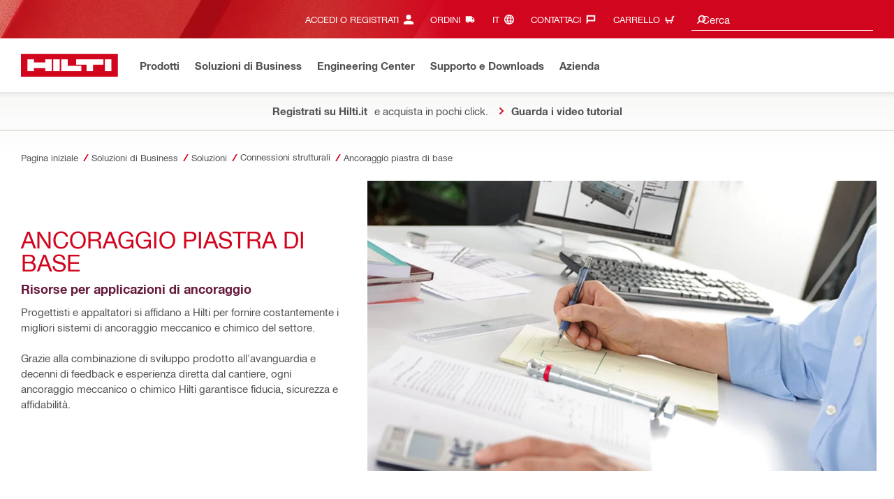

--- FILE ---
content_type: text/html; charset=utf-8
request_url: https://www.hilti.it/content/hilti/E4/IT/it/business/business/engineering/structural-connections/anchors.html
body_size: 31198
content:
<!DOCTYPE html>
<html class="aem_footer_nav_xf aem_homepage_smartbar cms_editorial_feature contentful_header_footer contentful_homepage ldt_ab_testing ldt_account_id_on_send_us_a_message_form ldt_add_cookies_for_token_refresh_for_am ldt_add_to_cart_from_spa_pages ldt_add_to_cart_mpis_validation ldt_aem_angular_integration ldt_aem_angular_recommended_products ldt_aem_child_section_full_width_grid ldt_aem_css_overlay_component ldt_aem_full_homepage ldt_aem_links_scrollto_anchors ldt_aem_mobile_table ldt_aem_product_editorial_xf_css ldt_aem_retrieve_gtm_didomi_from_universal ldt_align_page_margins ldt_block_myaccount_change_email ldt_cart_conversion_tracking ldt_cart_convert_from_tod ldt_cart_encoded_items ldt_ccmsv2_currency ldt_checkout_asiapay_for_nb_block ldt_checkout_mpis_migration ldt_checkout_shipto_otp ldt_checkout_spa_routes ldt_cloud_auth_verify ldt_cnc_weblate ldt_configuration_v2 ldt_consent_collection_via_registration_service ldt_consent_tracking_on_registration_success ldt_consumable_subscription ldt_consumable_subscription_change_history ldt_consumable_subscription_orders ldt_consumable_subscription_po_number ldt_consumable_subscription_withdrawal ldt_consumables_subscription_auth_finance ldt_consumables_subscription_order_confirmation ldt_consumables_subscription_quick_checkout ldt_consumables_subscription_quick_checkout_eta ldt_consumables_subscription_reporting ldt_convert_price_for_price_basis ldt_country_location_modal ldt_cxml_fleet_entry ldt_cxml_soft_sub_entry ldt_delete_items_before_external_add_to_cart ldt_der_extended_join_account_text ldt_display_consent_checkbox_on_unified_registration ldt_display_country_name_on_registration_step3 ldt_domain_email_recognition ldt_domain_email_recognition_switch_to_store_config ldt_dp_guest_checkout_order_export ldt_dual_currency_migration ldt_emails_retry_sending_on_failure ldt_enable_eclass_classification ldt_escape_ids_xml ldt_evouchers ldt_evouchers_pii ldt_evouchers_winter_weeks ldt_finhub_use_mpis ldt_fleet_quick_checkout ldt_fleet_quick_checkout_quote_conversion ldt_form_complete_url ldt_get_default_accounts ldt_global_registration_redirection_flag ldt_grid_contentful ldt_guest_checkout ldt_guest_checkout_cs_email_by_mo ldt_guest_checkout_guidance_infobox ldt_hc_employee_id_header ldt_hdms_apigw_domain_check_clientside ldt_hdms_compare_overlay ldt_hdms_customer_connectivity_services ldt_hdms_favorite_list_add_message ldt_hdms_favorite_list_product_replacements ldt_hdms_favorite_list_use_new_details_page ldt_hdms_favorite_lists_overview_refactor ldt_hdms_favorite_lists_quantity_input_unit ldt_hdms_ga_performance ldt_hdms_recently_purchased_items_filters ldt_hide_price_on_product_recommendations ldt_ids_punchout_oauth_call_pwd_param ldt_idspunchout_delete_cart ldt_ignite_resend_invoice ldt_include_query_params_to_silent_login_state_for_am ldt_limit_product_reco_appearance ldt_load_recaptcha_script_on_contact_center_open ldt_location_banner_disable_timestamp_rule ldt_mif_use_mpis ldt_multi_currency_query_switch ldt_ngc_myaccount_login_password_page ldt_ngc_request_user_management_activation_email ldt_ngc_request_user_management_contact_deletion_email ldt_ngc_scan_shop ldt_ngc_send_us_a_message_email ldt_optimized_suggested_action_flyout_rules ldt_order_history_display_fleet_tod ldt_order_history_reason ldt_pdp_autoscaler_enabled ldt_pdp_import_multithreaded ldt_pdp_import_multithreaded_processing ldt_pdp_import_running_flag ldt_peak_tool_am_ordering ldt_product_list_page_marketing_consent ldt_product_page_autosuggest_fix ldt_product_page_demo_request_email ldt_product_page_flexible_billing_cycle ldt_product_page_hide_view_online_link ldt_product_page_marketing_consent ldt_product_page_new_prices_api ldt_product_page_performance ldt_product_page_performance_v2 ldt_product_recommendations_add_to_cart_overlay ldt_punchout_cart_cookie ldt_punchout_cookie_check ldt_punchout_dynamic_login ldt_punchout_oauth_call ldt_punchout_page ldt_punchout_sso_cookie ldt_quick_checkout ldt_quick_checkout_billto_alternative_strategy ldt_quick_checkout_cart_calculation_state ldt_quick_checkout_quote_conversion ldt_quick_checkout_shipto_alternative_strategy ldt_quick_item_entry_hp_loading_animation ldt_redirect_to_correct_categories_structure ldt_reduce_sap_dp_init_calls_vouchers ldt_registration_guard_user_type_check_enhancement ldt_resend_delivery_note_email ldt_scalable_guest_checkout_address_validation ldt_search_on_der_page ldt_search_reranking_permanent ldt_sequential_registration_guards ldt_skip_deprecated_login_warning_popup ldt_storage_configurator_page ldt_storage_configurator_show_dimensions ldt_subscription_portal_mpis ldt_subscription_portal_smart ldt_subscription_request_demo_link ldt_subscription_th_calendar ldt_subscritpion_cancel_fixed_time ldt_subscritpion_restart_trial ldt_subscritpion_smart_confirmation_message ldt_suggest_user_location_flyout ldt_sync_contact_id_cookie_for_am ldt_sync_customer_id_cookie_for_am ldt_tod_mobile_app ldt_tod_ordering ldt_tod_quick_checkout ldt_tpm_econtracting_flexible_billing ldt_tpm_hdms_change_cost_center_process_v2 ldt_tpm_hdms_change_tool_labels_process_v2 ldt_tpm_hdms_fast_tools_exchange_process_email_v2 ldt_tpm_hdms_global_labelling_component_improvements ldt_tpm_hdms_repair_tracking_edit_pickup_v2 ldt_tpm_hdms_repair_tracking_po_document_v2 ldt_tpm_hdms_tools_change_labels_process_email_v2 ldt_tpm_hdms_tools_cost_center_process_email_v2 ldt_tpm_hdms_tools_extend_children_serial_number ldt_tpm_hdms_tools_extend_process_v2 ldt_tpm_hdms_tools_lost_stolen_process_email_v2 ldt_tpm_hdms_tools_lost_stolen_process_v2 ldt_tpm_hdms_tools_renew_delivery_type ldt_tpm_hdms_tools_renew_process_email_v2 ldt_tpm_hdms_tools_renew_process_v2 ldt_tpm_hdms_tools_reorder_labels_process_email_v2 ldt_tpm_hdms_tools_reorder_labels_process_v2 ldt_tpm_hdms_tools_repair_status_prokit ldt_use_pricev2_street_prices_s4 ldt_use_replace_cart_mutation ldt_voucher_cleanup_cart_page" lang="it-IT" dir="ltr" data-site-type="market">
    
        <head>
    
    

    
    <script defer="defer" type="text/javascript" src="https://rum.hlx.page/.rum/@adobe/helix-rum-js@%5E2/dist/rum-standalone.js" data-routing="env=prod,tier=publish,ams=Hilti"></script>
<script type="text/javascript">
        var pageLanguage = "it_IT";
    </script>

    <meta charset="utf-8"/>
    <meta name="msvalidate.01" content="7AFBD1FEAB2044738C890D159C5F294C"/>
    <meta http-equiv="x-ua-compatible" content="ie=edge"/>
    <meta http-equiv="language" content="it_IT"/>
    
    
    
    
  <meta name="robots" content="INDEX, FOLLOW"/>



      
    <link rel="alternate" hreflang="it-IT" href="https://www.hilti.it/content/hilti/E4/IT/it/business/business/engineering/structural-connections/anchors.html"/>
  


    
    
<script src="/etc.clientlibs/hilti/clientlibs/aem-user-details-loader.min.cb082b07f710d14bc30a606b721039e5.js"></script>




    
    <script type="application/javascript">
        window.dataLayer = window.dataLayer || [];
        window.pageTrackingData = {"templateType":"contentPage","EditorialContentMain":"business","EditorialContentSub":"business"}
    </script>
    


    

    
    
    
    <link rel="canonical" href="https://www.hilti.it/content/hilti/E4/IT/it/business/business/engineering/structural-connections/anchors.html"/>
    
    <meta property="og:title" content="Ancoraggio piastra di base"/>
    <meta property="og:type" content="website"/>
    <meta property="og:url" content="https://www.hilti.it/content/hilti/E4/IT/it/business/business/engineering/structural-connections/anchors.html"/>
    <meta property="og:image" content="https://www.hilti.it/content/dam/urgent-folder/global/Hilti_SM_SquareLogo_2.png"/>
    <meta property="og:description" content="Come calcolare l&#39;ancorante da impiegare sfruttando il know-how di Hilti, con servizi per l&#39;ingegneria, software e articoli professionali."/>


    
    
<title>Ancoraggio piastra di base - Hilti Italia</title>

<meta name="author" content="Hilti Italia"/>
<meta name="description" content="Come calcolare l&#39;ancorante da impiegare sfruttando il know-how di Hilti, con servizi per l&#39;ingegneria, software e articoli professionali."/>
<meta name="keywords" content="ancoranti, pulizia dei fori, calcolo degli ancoranti, facciata, corrimano, guardrail, piastra base, binari di ancoraggio"/>
    <meta name="csrf-token" content=""/>
    <meta name="viewport" content="width=device-width, height=device-height, initial-scale=1.0, maximum-scale=2"/>

    <meta name="apple-mobile-web-app-capable" content="yes"/>
    <meta name="apple-mobile-web-app-status-bar-style" content="black"/>

    
    
<link rel="stylesheet" href="/etc.clientlibs/hilti/clientlibs/hol/stylesheets/cl-styles-hol.min.6b4ad4d8db7d69d35d712cef9771cd82.css" type="text/css">



    

    

    
    
<link rel="stylesheet" href="/etc.clientlibs/hilti/clientlibs/components.min.e6977857da34807940c1e208127cec14.css" type="text/css">




    
    
<script src="/etc.clientlibs/hilti/clientlibs/hol/javascripts/cl-scripts-hol-head.min.9fc379c734f9965362952d215a9644fe.js"></script>



    
    
<script src="/etc.clientlibs/hilti/clientlibs/feature-toggle.min.1af6220888eb2da45466071b2a5d55e2.js"></script>




    <link rel="preload" href="/etc.clientlibs/hilti/clientlibs/resources/assets/stylesheets/fonts/iconfont.woff2" as="font" type="font/woff2" crossorigin="anonymous"/>

    <script>
        window.featureToggleEngine.initializeInPageToggles(
                {
                    inPageToggles: {"aem_footer_nav_xf":true,"aem_homepage_smartbar":true,"cms_editorial_feature":true,"contentful_header_footer":true,"contentful_homepage":true,"hilti-shop-country-list":{"enabled":false},"ldt_ab_testing":true,"ldt_account_id_on_send_us_a_message_form":true,"ldt_add_cookies_for_token_refresh_for_am":true,"ldt_add_to_cart_from_spa_pages":true,"ldt_add_to_cart_mpis_validation":true,"ldt_aem_angular_integration":true,"ldt_aem_angular_recommended_products":true,"ldt_aem_child_section_full_width_grid":true,"ldt_aem_css_overlay_component":true,"ldt_aem_full_homepage":true,"ldt_aem_links_scrollto_anchors":true,"ldt_aem_mobile_table":true,"ldt_aem_product_editorial_xf_css":true,"ldt_aem_retrieve_gtm_didomi_from_universal":true,"ldt_align_page_margins":true,"ldt_block_myaccount_change_email":true,"ldt_cart_conversion_tracking":true,"ldt_cart_convert_from_tod":true,"ldt_cart_encoded_items":true,"ldt_ccmsv2_currency":true,"ldt_checkout_asiapay_for_nb_block":true,"ldt_checkout_mpis_migration":true,"ldt_checkout_shipto_otp":true,"ldt_checkout_spa_routes":true,"ldt_cloud_auth_verify":true,"ldt_cnc_weblate":true,"ldt_configuration_v2":true,"ldt_consent_collection_via_registration_service":true,"ldt_consent_tracking_on_registration_success":true,"ldt_consumable_subscription":true,"ldt_consumable_subscription_change_history":true,"ldt_consumable_subscription_orders":true,"ldt_consumable_subscription_po_number":true,"ldt_consumable_subscription_withdrawal":true,"ldt_consumables_subscription_auth_finance":true,"ldt_consumables_subscription_order_confirmation":true,"ldt_consumables_subscription_quick_checkout":true,"ldt_consumables_subscription_quick_checkout_eta":true,"ldt_consumables_subscription_reporting":true,"ldt_convert_price_for_price_basis":true,"ldt_country_location_modal":true,"ldt_cxml_fleet_entry":true,"ldt_cxml_soft_sub_entry":true,"ldt_delete_items_before_external_add_to_cart":true,"ldt_der_extended_join_account_text":true,"ldt_display_consent_checkbox_on_unified_registration":true,"ldt_display_country_name_on_registration_step3":true,"ldt_domain_email_recognition":true,"ldt_domain_email_recognition_switch_to_store_config":true,"ldt_dp_guest_checkout_order_export":true,"ldt_dual_currency_migration":true,"ldt_emails_retry_sending_on_failure":true,"ldt_enable_eclass_classification":true,"ldt_escape_ids_xml":true,"ldt_evouchers":true,"ldt_evouchers_pii":true,"ldt_evouchers_winter_weeks":true,"ldt_finhub_use_mpis":true,"ldt_fleet_quick_checkout":true,"ldt_fleet_quick_checkout_quote_conversion":true,"ldt_form_complete_url":true,"ldt_get_default_accounts":true,"ldt_global_registration_redirection_flag":true,"ldt_grid_contentful":true,"ldt_guest_checkout":true,"ldt_guest_checkout_cs_email_by_mo":true,"ldt_guest_checkout_guidance_infobox":true,"ldt_hc_employee_id_header":true,"ldt_hdms_apigw_domain_check_clientside":true,"ldt_hdms_compare_overlay":true,"ldt_hdms_customer_connectivity_services":true,"ldt_hdms_favorite_list_add_message":true,"ldt_hdms_favorite_list_product_replacements":true,"ldt_hdms_favorite_list_use_new_details_page":true,"ldt_hdms_favorite_lists_overview_refactor":true,"ldt_hdms_favorite_lists_quantity_input_unit":true,"ldt_hdms_ga_performance":true,"ldt_hdms_recently_purchased_items_filters":true,"ldt_hide_price_on_product_recommendations":true,"ldt_ids_punchout_oauth_call_pwd_param":true,"ldt_idspunchout_delete_cart":true,"ldt_ignite_resend_invoice":true,"ldt_include_query_params_to_silent_login_state_for_am":true,"ldt_limit_product_reco_appearance":true,"ldt_load_recaptcha_script_on_contact_center_open":true,"ldt_location_banner_disable_timestamp_rule":true,"ldt_mif_use_mpis":true,"ldt_multi_currency_query_switch":true,"ldt_ngc_myaccount_login_password_page":true,"ldt_ngc_request_user_management_activation_email":true,"ldt_ngc_request_user_management_contact_deletion_email":true,"ldt_ngc_scan_shop":true,"ldt_ngc_send_us_a_message_email":true,"ldt_optimized_suggested_action_flyout_rules":true,"ldt_order_history_display_fleet_tod":true,"ldt_order_history_reason":true,"ldt_pdp_autoscaler_enabled":true,"ldt_pdp_import_multithreaded":true,"ldt_pdp_import_multithreaded_processing":true,"ldt_pdp_import_nbr_persister_threads":16,"ldt_pdp_import_nbr_processor_threads":10,"ldt_pdp_import_running_flag":true,"ldt_peak_tool_am_ordering":true,"ldt_product_list_page_marketing_consent":true,"ldt_product_page_autosuggest_fix":true,"ldt_product_page_demo_request_email":true,"ldt_product_page_flexible_billing_cycle":true,"ldt_product_page_hide_view_online_link":true,"ldt_product_page_marketing_consent":true,"ldt_product_page_new_prices_api":true,"ldt_product_page_performance":true,"ldt_product_page_performance_v2":true,"ldt_product_recommendations_add_to_cart_overlay":true,"ldt_punchout_cart_cookie":true,"ldt_punchout_cookie_check":true,"ldt_punchout_dynamic_login":true,"ldt_punchout_oauth_call":true,"ldt_punchout_page":true,"ldt_punchout_sso_cookie":true,"ldt_quick_checkout":true,"ldt_quick_checkout_billto_alternative_strategy":true,"ldt_quick_checkout_cart_calculation_state":true,"ldt_quick_checkout_quote_conversion":true,"ldt_quick_checkout_shipto_alternative_strategy":true,"ldt_quick_item_entry_hp_loading_animation":true,"ldt_redirect_to_correct_categories_structure":true,"ldt_reduce_sap_dp_init_calls_vouchers":true,"ldt_registration_guard_user_type_check_enhancement":true,"ldt_resend_delivery_note_email":true,"ldt_rum_config":{"sSampleRate":30,"tLongTasks":true,"tResources":true,"tSampleRate":10},"ldt_scalable_guest_checkout_address_validation":true,"ldt_search_on_der_page":true,"ldt_search_reranking_permanent":true,"ldt_sequential_registration_guards":true,"ldt_skip_deprecated_login_warning_popup":true,"ldt_storage_configurator_page":true,"ldt_storage_configurator_show_dimensions":true,"ldt_subscription_portal_mpis":true,"ldt_subscription_portal_smart":true,"ldt_subscription_request_demo_link":true,"ldt_subscription_th_calendar":true,"ldt_subscritpion_cancel_fixed_time":true,"ldt_subscritpion_restart_trial":true,"ldt_subscritpion_smart_confirmation_message":true,"ldt_suggest_user_location_flyout":true,"ldt_sync_contact_id_cookie_for_am":true,"ldt_sync_customer_id_cookie_for_am":true,"ldt_tod_mobile_app":true,"ldt_tod_ordering":true,"ldt_tod_quick_checkout":true,"ldt_tpm_econtracting_flexible_billing":true,"ldt_tpm_hdms_change_cost_center_process_v2":true,"ldt_tpm_hdms_change_tool_labels_process_v2":true,"ldt_tpm_hdms_fast_tools_exchange_process_email_v2":true,"ldt_tpm_hdms_global_labelling_component_improvements":true,"ldt_tpm_hdms_repair_tracking_edit_pickup_v2":true,"ldt_tpm_hdms_repair_tracking_po_document_v2":true,"ldt_tpm_hdms_tools_change_labels_process_email_v2":true,"ldt_tpm_hdms_tools_cost_center_process_email_v2":true,"ldt_tpm_hdms_tools_extend_children_serial_number":true,"ldt_tpm_hdms_tools_extend_process_v2":true,"ldt_tpm_hdms_tools_lost_stolen_process_email_v2":true,"ldt_tpm_hdms_tools_lost_stolen_process_v2":true,"ldt_tpm_hdms_tools_renew_delivery_type":true,"ldt_tpm_hdms_tools_renew_process_email_v2":true,"ldt_tpm_hdms_tools_renew_process_v2":true,"ldt_tpm_hdms_tools_reorder_labels_process_email_v2":true,"ldt_tpm_hdms_tools_reorder_labels_process_v2":true,"ldt_tpm_hdms_tools_repair_status_prokit":true,"ldt_use_pricev2_street_prices_s4":true,"ldt_use_replace_cart_mutation":true,"ldt_voucher_cleanup_cart_page":true}
                }
        );
    </script>

    
    
    
    

    


    

    

    <link rel="stylesheet" type="text/css" href="/etc.clientlibs/hilti/clientlibs/hol/stylesheets/cl-styles-print.min.6c85b9811d9fdcced983bd07945fc31f.css" media="print"/>

    
        <script class="ng-star-inserted">
      (function(h,o,u,n,d){h=h[d]=h[d]||{q:[],onReady:function(c){h.q.push(c);}};
      d=o.createElement(u);d.async=1;d.src=n;n=o.getElementsByTagName(u)[0];n.parentNode.insertBefore(d,n);
      })(window,document,'script','https://www.datadoghq-browser-agent.com/eu1/v5/datadog-rum-slim.js','DD_RUM');
      (w => {w.DD_RUM.onReady(() => {
        w.DD_RUM.init({
          clientToken: '-',
          applicationId: 'a8e90d17-8a7a-46e6-9c5a-edc6c7137511',
          service: 'hol-prod',
          env: 'prod',
          version: 'r2026-03-hf1',
          site: 'datadoghq.eu',
          sessionSampleRate: 30,
          sessionReplaySampleRate: 0,
          telemetrySampleRate: 0,
          trackResources: true,
          trackLongTasks: true,
          traceSampleRate: 10,
          traceContextInjection: 'sampled',
          trackingConsent: 'not-granted',
          enableExperimentalFeatures: [],
          proxy: options => {
            const params = new URLSearchParams(options.parameters);
            params.delete('dd-api-key');
            return `${window.origin}/telemetry/rum${options.path}?${params.toString()}`;
          },
          allowedTracingUrls: [
            { match: /^https:\/\/[a-z0-9\.-]+\.hilti\.(?:co\.|com\.)*[a-z]{2,3}/i, propagatorTypes: ['tracecontext'] }
          ]
        });
      });
      })(window);
      </script><script id="didomiScript" class="ng-star-inserted">
      window.gdprAppliesGlobally=true;(function(){function a(e){if(!window.frames[e]){if(document.body&&document.body.firstChild){var t=document.body;
      var n=document.createElement("iframe");n.style.display="none";n.name=e;n.title=e;t.insertBefore(n,t.firstChild)}
      else{setTimeout(function(){a(e)},5)}}}function e(n,r,o,c,s){function e(e,t,n,a){if(typeof n!=="function"){return}if(!window[r]){window[r]=[]}var i=false;
      if(s){i=s(e,t,n)}if(!i){window[r].push({command:e,parameter:t,callback:n,version:a})}}e.stub=true;
      function t(a){if(!window[n]||window[n].stub!==true){return}if(!a.data){return}
      var i=typeof a.data==="string";var e;try{e=i?JSON.parse(a.data):a.data}catch(t){return}if(e[o]){var r=e[o];window[n](r.command,r.parameter,function(e,t){
      var n={};n[c]={returnValue:e,success:t,callId:r.callId};a.source.postMessage(i?JSON.stringify(n):n,"*")},r.version)}}
      if(typeof window[n]!=="function"){window[n]=e;if(window.addEventListener){window.addEventListener("message",t,false)}else{window.attachEvent("onmessage",t)}}}
      e("__tcfapi","__tcfapiBuffer","__tcfapiCall","__tcfapiReturn");a("__tcfapiLocator");(function(e){
      var t=document.createElement("script");t.id="spcloader";t.type="text/javascript";t.async=true;
      t.src="https://sdk.privacy-center.org/"+e+"/loader.js?target="+document.location.hostname;t.charset="utf-8";var n=document.getElementsByTagName("script")[0];
      n.parentNode.insertBefore(t,n)})("f1c7437c-9b22-4112-8e35-4a9f829a423d")})();

      window.didomiConfig = {
        languages: {
          enabled: ['it'],
          default: 'it'
        },
        
        app: {
          privacyPolicyURL: 'https://www.hilti.it/content/hilti/E4/IT/it/varios/footer-link/privacy.html#noPopup',
        },
        user: {
          bots: {
            consentRequired: false,
            types: ['crawlers', 'performance']
          }
        }
      }
    </script>
    
    
    
    
    <link rel="icon" type="image/x-icon" href="/static/ui/assets/images/favicon.ico">
    <link rel="shortcut icon" type="image/x-icon" href="/static/ui/assets/images/favicon.ico">
    <link rel="apple-touch-icon" href="/static/ui/assets/images/hilti-icon-180.png">
    <link rel="preload" href="/static/ui/assets/fonts/HiltiRoman-latin.woff2" as="font" type="font/woff2" crossorigin="anonymous">
    <link rel="preload" href="/static/ui/assets/fonts/HiltiBold-latin.woff2" as="font" type="font/woff2" crossorigin="anonymous">
    <link rel="stylesheet" href="/static/ui/assets/fonts/fonts.css" crossorigin="anonymous">
  <link rel="stylesheet" href="/static/ui/contents/R2026-03-HF1/styles.css"><script>
      window.dataLayer = [];
    </script><script id="gtmScript">
      (function(w,d,s,l,i){w[l]=w[l]||[];w[l].push({'gtm.start':
      new Date().getTime(),event:'gtm.js'});var f=d.getElementsByTagName(s)[0],
      j=d.createElement(s),dl=l!='dataLayer'?'&l='+l:'';j.async=true;j.src=
      '//www.googletagmanager.com/gtm.js?id='+i+dl;var n=d.querySelector('[nonce]');
      n&&j.setAttribute('nonce',n.nonce||n.getAttribute('nonce'));f.parentNode.insertBefore(j,f);
      })(window,document,'script','dataLayer','GTM-NTT568');
    </script><script>
      window.kameleoonQueue=window.kameleoonQueue||[];
      window.kameleoonStartLoadTime=new Date().getTime();
      if(!document.getElementById("kameleoonLoadingStyleSheet")&&!window.kameleoonDisplayPageTimeOut){
        var s=document.getElementsByTagName("script")[0];
        var cc="*{visibility:hidden!important;background-image:none!important;}";
        var stn=document.createElement("style");stn.type="text/css";stn.id="kameleoonLoadingStyleSheet";
        if(stn.styleSheet){stn.styleSheet.cssText=cc}else{stn.appendChild(document.createTextNode(cc))}
        s.parentNode.insertBefore(stn,s);
        window.kameleoonDisplayPage=function(fromEngine){if(!fromEngine){window.kameleoonTimeout=true}if(stn.parentNode){stn.parentNode.removeChild(stn)}}
        window.kameleoonDisplayPageTimeOut=window.setTimeout(window.kameleoonDisplayPage,1000);
      }
    </script><script type="text/javascript" src="//xdlzhzg19x.kameleoon.eu/engine.js" async="" fetchpriority="high"></script><script>
    document.addEventListener('readystatechange',() =>
      document.body.style.setProperty('--scrollbar-width',`${window.innerWidth-document.body.clientWidth}px`),{once:true}
    );
    </script><style ng-app-id="hdms-website">[_nghost-hdms-website-c3895278206]{display:contents}</style><style ng-app-id="hdms-website">[_nghost-hdms-website-c1240066373]{display:block}</style><style ng-app-id="hdms-website">[_nghost-hdms-website-c446162324]{display:block}[_nghost-hdms-website-c446162324]   .bg-red-gradient[_ngcontent-hdms-website-c446162324]{background-image:linear-gradient(180deg,#bd051c 0,#d2051e 8.25rem)}[_nghost-hdms-website-c446162324]   .bg-red-gradient.link-columns[_ngcontent-hdms-website-c446162324]{box-shadow:inset 0 .625rem .625rem -.625rem #00000026}@media (min-width: 90rem){[_nghost-hdms-website-c446162324]   .bg-red-gradient.link-columns[_ngcontent-hdms-website-c446162324]{box-shadow:inset .625rem 0 .625rem -.625rem #00000026}:root[dir=rtl]   [_nghost-hdms-website-c446162324]   .bg-red-gradient.link-columns[_ngcontent-hdms-website-c446162324]{box-shadow:inset -.625rem 0 .625rem -.625rem #00000026}}[_nghost-hdms-website-c446162324]   .bg-box[_ngcontent-hdms-website-c446162324]{position:relative}[_nghost-hdms-website-c446162324]   .bg-box[_ngcontent-hdms-website-c446162324]:before{content:"";display:block;position:absolute;inset-inline-start:0;height:100%;width:100%;background-position:-20rem -2.0625rem;background-image:var(--bg-toolbox-image-url)}:root[dir=rtl]   [_nghost-hdms-website-c446162324]   .bg-box[_ngcontent-hdms-website-c446162324]:before{transform:scaleX(-1)}@media (min-width: 64rem){[_nghost-hdms-website-c446162324]   .bg-box[_ngcontent-hdms-website-c446162324]:before{background-position-x:-19.6875rem}}@media (min-width: 90rem){[_nghost-hdms-website-c446162324]   .bg-box[_ngcontent-hdms-website-c446162324]:before{width:50%;background-position:-16.875rem 0}}@media (min-width: 120rem){[_nghost-hdms-website-c446162324]   .bg-box[_ngcontent-hdms-website-c446162324]:before{background-position-x:calc(-16.875rem - ((120rem - 100vw)/2))}}[_nghost-hdms-website-c446162324]   .content-columns[_ngcontent-hdms-website-c446162324]{position:relative}@media (min-width: 90rem){[_nghost-hdms-website-c446162324]   .content-columns[_ngcontent-hdms-website-c446162324]{display:grid;grid-template-columns:calc(33% - 1.5625rem) auto}}[_nghost-hdms-website-c446162324]   .link-columns[_ngcontent-hdms-website-c446162324]{display:grid;grid-column-gap:2.5rem;padding-top:2.0625rem;padding-bottom:2.0625rem}@media (max-width: 89.99875rem){[_nghost-hdms-website-c446162324]   .link-columns[_ngcontent-hdms-website-c446162324]{margin-left:-1.875rem;margin-right:-1.875rem;padding-left:1.875rem;padding-right:1.875rem}}@media (max-width: 63.99875rem){[_nghost-hdms-website-c446162324]   .link-columns[_ngcontent-hdms-website-c446162324]{margin-left:-1.5625rem;margin-right:-1.5625rem;padding-left:1.5625rem;padding-right:1.5625rem}}@media (min-width: 64rem){[_nghost-hdms-website-c446162324]   .link-columns[_ngcontent-hdms-website-c446162324]{grid-template-columns:1fr 1fr 1fr 1fr;padding-top:2.75rem;padding-bottom:2.0625rem}}@media (min-width: 90rem){[_nghost-hdms-website-c446162324]   .link-columns[_ngcontent-hdms-website-c446162324]{padding-inline-start:2.5rem}}[_nghost-hdms-website-c446162324]   .basic-link-container[_ngcontent-hdms-website-c446162324]   li[_ngcontent-hdms-website-c446162324]{display:flex;margin-bottom:.6875rem}[_nghost-hdms-website-c446162324]   .basic-link-container[_ngcontent-hdms-website-c446162324]   a.basic-link[_ngcontent-hdms-website-c446162324]{font-weight:400;font-size:.8125rem;line-height:1.375rem;text-decoration:none}[_nghost-hdms-website-c446162324]   .basic-link-container[_ngcontent-hdms-website-c446162324]   a.basic-link[_ngcontent-hdms-website-c446162324]:hover, [_nghost-hdms-website-c446162324]   .basic-link-container[_ngcontent-hdms-website-c446162324]   a.basic-link[_ngcontent-hdms-website-c446162324]:focus{text-decoration:underline}@media (min-width: 64rem){[_nghost-hdms-website-c446162324]   .basic-link-container[_ngcontent-hdms-website-c446162324]{display:flex;flex-direction:row;flex-wrap:wrap}[_nghost-hdms-website-c446162324]   .basic-link-container[_ngcontent-hdms-website-c446162324]   li[_ngcontent-hdms-website-c446162324]{margin-bottom:0}}.modal-open[_nghost-hdms-website-c446162324]   .footer-contents[_ngcontent-hdms-website-c446162324], .modal-open   [_nghost-hdms-website-c446162324]   .footer-contents[_ngcontent-hdms-website-c446162324]{width:100vw;padding-inline-end:var(--scrollbar-width, 15px)}</style><style ng-app-id="hdms-website">[_nghost-hdms-website-c1763463198]{display:none}@media screen and (min-width: 64rem){.global-banner-container[_nghost-hdms-website-c1763463198]{display:block}}.hdms-page-preloader-active.navigate:not(.modal-open)[_nghost-hdms-website-c1763463198], .hdms-page-preloader-active.navigate:not(.modal-open)   [_nghost-hdms-website-c1763463198]{z-index:10000;position:relative}</style><style ng-app-id="hdms-website">[_nghost-hdms-website-c1527363692]{display:block;width:100%;background-color:#fff;box-shadow:0 -.625rem .625rem .625rem #00000026}@media print{[_nghost-hdms-website-c1527363692]{box-shadow:none!important}}.shrd-pf-ft-page-header[_nghost-hdms-website-c1527363692]{top:0;z-index:1005}@media screen and (max-height: 40.5625rem) and (min-width: 64rem){[_nghost-hdms-website-c1527363692]{top:unset!important}}[_nghost-hdms-website-c1527363692]   .skip-main-btn[_ngcontent-hdms-website-c1527363692]{z-index:1006}[_nghost-hdms-website-c1527363692]   .header-strip-wrapper[_ngcontent-hdms-website-c1527363692]{height:3.4375rem}@media (max-width: 63.99875rem){[_nghost-hdms-website-c1527363692]   .header-strip-wrapper[_ngcontent-hdms-website-c1527363692]{align-items:center;display:flex}}@media (min-width: 64rem){[_nghost-hdms-website-c1527363692]   .header-strip-wrapper[_ngcontent-hdms-website-c1527363692]{height:6.1875rem}}[_nghost-hdms-website-c1527363692]   .header-strip-wrapper.is-compressed[_ngcontent-hdms-website-c1527363692]{height:3.4375rem}[_nghost-hdms-website-c1527363692]   .header-strip-wrapper[_ngcontent-hdms-website-c1527363692]   .btn-show-nav[_ngcontent-hdms-website-c1527363692]{display:none}@media (min-width: 64rem){[_nghost-hdms-website-c1527363692]   .header-strip-wrapper[_ngcontent-hdms-website-c1527363692]   .btn-show-nav[_ngcontent-hdms-website-c1527363692]{display:flex;position:absolute;top:0;pointer-events:none;opacity:0;transform:translateY(-1.375rem);transition:transform .15s ease-out,opacity .15s ease-out;inset-inline-end:0}}@media (min-width: 64rem){.sticky-top-transition   .shrd-pf-ft-page-header[_nghost-hdms-website-c1527363692], [_nghost-hdms-website-c1527363692]   .primary-nav[_ngcontent-hdms-website-c1527363692], [_nghost-hdms-website-c1527363692]   .meta-nav[_ngcontent-hdms-website-c1527363692]{transition:transform .25s ease-out,opacity .25s ease-out}}[_nghost-hdms-website-c1527363692]   .nav-wrapper[_ngcontent-hdms-website-c1527363692]{flex:1 1 auto;position:relative}[_nghost-hdms-website-c1527363692]   .content-col-right[_ngcontent-hdms-website-c1527363692]{margin-inline-start:auto}[_nghost-hdms-website-c1527363692]   .bg-box[_ngcontent-hdms-website-c1527363692]{position:relative;background-color:#d2051e}[_nghost-hdms-website-c1527363692]   .bg-box[_ngcontent-hdms-website-c1527363692]:before{content:"";display:block;position:absolute;height:100%;inset-inline-start:0;background-image:linear-gradient(90deg,#d2051e00 72%,#d2051e),var(--bg-toolbox-sm-image-url);background-position-x:0,-10rem;width:75%}@media (min-width: 64rem){[_nghost-hdms-website-c1527363692]   .bg-box[_ngcontent-hdms-website-c1527363692]:before{width:50%}}@media (min-width: 90rem){[_nghost-hdms-website-c1527363692]   .bg-box[_ngcontent-hdms-website-c1527363692]:before{background-position-x:0,-6.875rem}}@media (min-width: 120rem){[_nghost-hdms-website-c1527363692]   .bg-box[_ngcontent-hdms-website-c1527363692]:before{background-position-x:0,calc(-6.875rem - ((120rem - 100vw)/2))}}:root[dir=rtl]   [_nghost-hdms-website-c1527363692]   .bg-box[_ngcontent-hdms-website-c1527363692]:before{transform:scaleX(-1)}[_nghost-hdms-website-c1527363692]   .bg-box.bg-box-mobile[_ngcontent-hdms-website-c1527363692]{display:flex;height:100%;width:100%}@media (min-width: 64rem){body.sticky-top-transition[_nghost-hdms-website-c1527363692]   .primary-nav-container[_ngcontent-hdms-website-c1527363692], body.sticky-top-transition   [_nghost-hdms-website-c1527363692]   .primary-nav-container[_ngcontent-hdms-website-c1527363692]{transition:transform .25s ease-out}body.sticky-top-transition[_nghost-hdms-website-c1527363692]   .header-strip-wrapper[_ngcontent-hdms-website-c1527363692], body.sticky-top-transition   [_nghost-hdms-website-c1527363692]   .header-strip-wrapper[_ngcontent-hdms-website-c1527363692]{transition:height .25s ease-out}}.hdms-page-preloader-active   [_nghost-hdms-website-c1527363692]{z-index:10001}body:not(.is-compressed-page-layout)[_nghost-hdms-website-c1527363692]   .primary-nav-container[_ngcontent-hdms-website-c1527363692], body:not(.is-compressed-page-layout)   [_nghost-hdms-website-c1527363692]   .primary-nav-container[_ngcontent-hdms-website-c1527363692]{padding-top:1.375rem}@media (min-width: 64rem){body:not(.is-compressed-page-layout)[_nghost-hdms-website-c1527363692]   .header-strip-wrapper[_ngcontent-hdms-website-c1527363692], body:not(.is-compressed-page-layout)   [_nghost-hdms-website-c1527363692]   .header-strip-wrapper[_ngcontent-hdms-website-c1527363692]{height:8.25rem}}@media (min-width: 90rem){body:not(.is-compressed-page-layout)[_nghost-hdms-website-c1527363692]   .skip-main-btn[_ngcontent-hdms-website-c1527363692], body:not(.is-compressed-page-layout)   [_nghost-hdms-website-c1527363692]   .skip-main-btn[_ngcontent-hdms-website-c1527363692]{margin-left:3.75rem!important}}@media (min-width: 120rem){body:not(.is-compressed-page-layout)[_nghost-hdms-website-c1527363692]   .skip-main-btn[_ngcontent-hdms-website-c1527363692], body:not(.is-compressed-page-layout)   [_nghost-hdms-website-c1527363692]   .skip-main-btn[_ngcontent-hdms-website-c1527363692]{margin-left:calc((120rem - 100vw + var(--scrollbar-width, 15px)) / 2 * -1 + 3.75rem)!important}}.is-compressed-page-layout[_nghost-hdms-website-c1527363692]   .header-strip-wrapper[_ngcontent-hdms-website-c1527363692], .is-compressed-page-layout   [_nghost-hdms-website-c1527363692]   .header-strip-wrapper[_ngcontent-hdms-website-c1527363692]{height:3.4375rem}.is-compressed-page-layout[_nghost-hdms-website-c1527363692], .is-compressed-page-layout   [_nghost-hdms-website-c1527363692], .is-compressed-page-layout[_nghost-hdms-website-c1527363692]   .primary-nav[_ngcontent-hdms-website-c1527363692], .is-compressed-page-layout   [_nghost-hdms-website-c1527363692]   .primary-nav[_ngcontent-hdms-website-c1527363692], .is-compressed-page-layout[_nghost-hdms-website-c1527363692]   .meta-nav[_ngcontent-hdms-website-c1527363692], .is-compressed-page-layout   [_nghost-hdms-website-c1527363692]   .meta-nav[_ngcontent-hdms-website-c1527363692]{transition:none}.header-minimized:not(.is-compressed-page-layout)[_nghost-hdms-website-c1527363692]   .primary-nav-container[_ngcontent-hdms-website-c1527363692], .header-minimized:not(.is-compressed-page-layout)   [_nghost-hdms-website-c1527363692]   .primary-nav-container[_ngcontent-hdms-website-c1527363692]{transform:translateY(.6875rem)}@media screen and (min-height: 40.625rem) and (min-width: 64rem){.header-minimized:not(.is-compressed-page-layout)[_nghost-hdms-website-c1527363692], .header-minimized:not(.is-compressed-page-layout)   [_nghost-hdms-website-c1527363692]{transform:translateY(-4.8125rem);transition-duration:.3s;transition-timing-function:ease-in-out;transition-property:transform}.header-minimized:not(.is-compressed-page-layout)[_nghost-hdms-website-c1527363692]   .meta-nav[_ngcontent-hdms-website-c1527363692], .header-minimized:not(.is-compressed-page-layout)   [_nghost-hdms-website-c1527363692]   .meta-nav[_ngcontent-hdms-website-c1527363692]{pointer-events:none;opacity:0;transition:transform 0s ease-out,opacity .25s ease-out}.header-minimized:not(.is-compressed-page-layout)[_nghost-hdms-website-c1527363692]:not(.full-transition-animation)   .meta-nav[_ngcontent-hdms-website-c1527363692], .header-minimized:not(.is-compressed-page-layout)   [_nghost-hdms-website-c1527363692]:not(.full-transition-animation)   .meta-nav[_ngcontent-hdms-website-c1527363692]{transform:translateY(2.75rem);transition:transform .25s ease-out .3s,opacity .25s ease-out}.header-minimized:not(.is-compressed-page-layout)[_nghost-hdms-website-c1527363692]   .primary-nav[_ngcontent-hdms-website-c1527363692], .header-minimized:not(.is-compressed-page-layout)   [_nghost-hdms-website-c1527363692]   .primary-nav[_ngcontent-hdms-website-c1527363692]{transition-duration:.3s;transition-timing-function:ease-in-out;transform:translate(-1.21rem)}.header-minimized:not(.is-compressed-page-layout)[_nghost-hdms-website-c1527363692]   .btn-show-nav[_ngcontent-hdms-website-c1527363692], .header-minimized:not(.is-compressed-page-layout)   [_nghost-hdms-website-c1527363692]   .btn-show-nav[_ngcontent-hdms-website-c1527363692]{pointer-events:unset;opacity:1;transform:translateY(0);transition-delay:.3s;transition-duration:.25s;transition-timing-function:cubic-bezier(.14,0,.47,1.39)}}@media screen and (min-height: 40.625rem) and (min-width: 64rem){[dir=rtl]   .header-minimized:not(.is-compressed-page-layout)[_nghost-hdms-website-c1527363692]   .primary-nav[_ngcontent-hdms-website-c1527363692], [dir=rtl]   .header-minimized:not(.is-compressed-page-layout)   [_nghost-hdms-website-c1527363692]   .primary-nav[_ngcontent-hdms-website-c1527363692]{transform:translate(1.21rem)}}.modal-open[_nghost-hdms-website-c1527363692]   .bg-box[_ngcontent-hdms-website-c1527363692], .modal-open   [_nghost-hdms-website-c1527363692]   .bg-box[_ngcontent-hdms-website-c1527363692]{width:100vw;padding-inline-end:var(--scrollbar-width, 15px)}</style><style ng-app-id="hdms-website">[_nghost-hdms-website-c3125685766]{display:none;color:#fff;z-index:1;position:relative;transition:transform .25s ease-out;box-shadow:0 -.625rem .625rem .625rem #00000026}[_nghost-hdms-website-c3125685766]   .is-qa-mode[_ngcontent-hdms-website-c3125685766]{background-color:#671a3d}[_nghost-hdms-website-c3125685766]   .is-ts-mode[_ngcontent-hdms-website-c3125685766]{background-color:#d2051e}[_nghost-hdms-website-c3125685766]   .logged-text[_ngcontent-hdms-website-c3125685766]{text-overflow:ellipsis;white-space:nowrap;overflow:hidden}@media screen and (min-height: 40.625rem){.header-minimized[_nghost-hdms-website-c3125685766], .header-minimized   [_nghost-hdms-website-c3125685766]{transition:transform .3s ease-in-out;transform:translateY(4.8125rem)}}.is-qa-mode[_nghost-hdms-website-c3125685766], .is-qa-mode   [_nghost-hdms-website-c3125685766], .is-ts-mode[_nghost-hdms-website-c3125685766], .is-ts-mode   [_nghost-hdms-website-c3125685766]{display:block}.link-evouchers[_ngcontent-hdms-website-c3125685766]{font-size:.8125rem}</style><style ng-app-id="hdms-website">.btn-tertiary-option[_nghost-hdms-website-c3730675470], .btn-tertiary-option   [_nghost-hdms-website-c3730675470], .btn-tertiary-minor-borderless-neutraldark[_nghost-hdms-website-c3730675470], .btn-tertiary-minor-borderless-neutraldark   [_nghost-hdms-website-c3730675470], .btn-tertiary-minor[_nghost-hdms-website-c3730675470], .btn-tertiary-minor   [_nghost-hdms-website-c3730675470], .btn-tertiary-minor-borderless[_nghost-hdms-website-c3730675470], .btn-tertiary-minor-borderless   [_nghost-hdms-website-c3730675470], .btn-tertiary-major[_nghost-hdms-website-c3730675470], .btn-tertiary-major   [_nghost-hdms-website-c3730675470], .svg-icon-border[_nghost-hdms-website-c3730675470]{width:2.0625rem;min-width:2.0625rem;height:2.0625rem;display:inline-flex;align-items:center;justify-content:center;border:.0625rem solid #cbc8c1;border-radius:0}[_nghost-hdms-website-c3730675470]{display:inline-block;line-height:0;color:var(--svg-host-color, inherit);fill:var(--svg-host-color, currentColor);transition:color .25s,fill .25s}[_nghost-hdms-website-c3730675470]   .svg-icon[_ngcontent-hdms-website-c3730675470]{display:inline-block;width:1.125rem;height:1.125rem;line-height:inherit;color:var(--svg-icon-color, inherit);fill:var(--svg-icon-color, currentColor)}[_nghost-hdms-website-c3730675470]   .svg-icon.inherit-color[_ngcontent-hdms-website-c3730675470]{color:inherit!important;fill:currentColor!important}[_nghost-hdms-website-c3730675470]   .svg-icon-size-small[_ngcontent-hdms-website-c3730675470]{padding:.125rem}[_nghost-hdms-website-c3730675470]   .svg-icon-size-scalable[_ngcontent-hdms-website-c3730675470]{padding:15%}@media (max-width: 63.99875rem){[_nghost-hdms-website-c3730675470]   .svg-icon-size-responsive[_ngcontent-hdms-website-c3730675470]{padding:0}}.shrd-uic-text   [_nghost-hdms-website-c3730675470]   .svg-icon[_ngcontent-hdms-website-c3730675470]{flex-shrink:0}.shrd-uic-text   [_nghost-hdms-website-c3730675470]:first-child{margin-inline-end:.3125rem}.shrd-uic-text   [_nghost-hdms-website-c3730675470]:nth-child(n+2){margin-inline-start:.3125rem}.btn   [_nghost-hdms-website-c3730675470]{transition:background-color .25s linear}@media (prefers-reduced-motion: reduce){.btn   [_nghost-hdms-website-c3730675470]{transition:none}}.btn   [_nghost-hdms-website-c3730675470]   .svg-icon[_ngcontent-hdms-website-c3730675470]{pointer-events:none}@media (max-width: 63.99875rem){.btn-tertiary-major   [_nghost-hdms-website-c3730675470]:not(.keep-dimensions), .btn-tertiary-minor   [_nghost-hdms-website-c3730675470]:not(.keep-dimensions), .btn-tertiary-minor-borderless   [_nghost-hdms-website-c3730675470]:not(.keep-dimensions), .btn-tertiary-option   [_nghost-hdms-website-c3730675470]:not(.keep-dimensions), .btn-tertiary-minor-borderless-neutraldark   [_nghost-hdms-website-c3730675470]:not(.keep-dimensions){height:2.75rem;width:2.75rem;min-width:2.75rem}}.message-close-btn.btn-tertiary-minor[_nghost-hdms-website-c3730675470]   .svg-icon[_ngcontent-hdms-website-c3730675470], .message-close-btn.btn-tertiary-minor   [_nghost-hdms-website-c3730675470]   .svg-icon[_ngcontent-hdms-website-c3730675470], .info-box-close-btn.btn-tertiary-minor[_nghost-hdms-website-c3730675470]   .svg-icon[_ngcontent-hdms-website-c3730675470], .info-box-close-btn.btn-tertiary-minor   [_nghost-hdms-website-c3730675470]   .svg-icon[_ngcontent-hdms-website-c3730675470]{--svg-icon-color: #524f53 !important}.message-close-btn.btn-tertiary-minor:hover[_nghost-hdms-website-c3730675470]   .svg-icon[_ngcontent-hdms-website-c3730675470], .message-close-btn.btn-tertiary-minor:hover   [_nghost-hdms-website-c3730675470]   .svg-icon[_ngcontent-hdms-website-c3730675470], .info-box-close-btn.btn-tertiary-minor:hover[_nghost-hdms-website-c3730675470]   .svg-icon[_ngcontent-hdms-website-c3730675470], .info-box-close-btn.btn-tertiary-minor:hover   [_nghost-hdms-website-c3730675470]   .svg-icon[_ngcontent-hdms-website-c3730675470]{--svg-icon-color: #ab0115 !important}.btn-dropdown:active[_nghost-hdms-website-c3730675470]   .svg-icon[_ngcontent-hdms-website-c3730675470], .btn-dropdown:active   [_nghost-hdms-website-c3730675470]   .svg-icon[_ngcontent-hdms-website-c3730675470]{transform:rotate(180deg)}.btn-tertiary[_nghost-hdms-website-c3730675470]   .svg-icon[_ngcontent-hdms-website-c3730675470], .btn-tertiary   [_nghost-hdms-website-c3730675470]   .svg-icon[_ngcontent-hdms-website-c3730675470], .btn-tertiary-flyout[_nghost-hdms-website-c3730675470]   .svg-icon[_ngcontent-hdms-website-c3730675470], .btn-tertiary-flyout   [_nghost-hdms-website-c3730675470]   .svg-icon[_ngcontent-hdms-website-c3730675470], .btn-tertiary-trivial-text-bold[_nghost-hdms-website-c3730675470]   .svg-icon[_ngcontent-hdms-website-c3730675470], .btn-tertiary-trivial-text-bold   [_nghost-hdms-website-c3730675470]   .svg-icon[_ngcontent-hdms-website-c3730675470]{--svg-icon-color: #d2051e}.btn-tertiary.selected[_nghost-hdms-website-c3730675470]   .svg-icon[_ngcontent-hdms-website-c3730675470], .btn-tertiary.selected   [_nghost-hdms-website-c3730675470]   .svg-icon[_ngcontent-hdms-website-c3730675470], .btn-tertiary-flyout.selected[_nghost-hdms-website-c3730675470]   .svg-icon[_ngcontent-hdms-website-c3730675470], .btn-tertiary-flyout.selected   [_nghost-hdms-website-c3730675470]   .svg-icon[_ngcontent-hdms-website-c3730675470], .btn-tertiary-trivial-text-bold.selected[_nghost-hdms-website-c3730675470]   .svg-icon[_ngcontent-hdms-website-c3730675470], .btn-tertiary-trivial-text-bold.selected   [_nghost-hdms-website-c3730675470]   .svg-icon[_ngcontent-hdms-website-c3730675470]{--svg-icon-color: #d2051e}.btn-tertiary:hover[_nghost-hdms-website-c3730675470]   .svg-icon[_ngcontent-hdms-website-c3730675470], .btn-tertiary:hover   [_nghost-hdms-website-c3730675470]   .svg-icon[_ngcontent-hdms-website-c3730675470], .btn-tertiary-flyout:hover[_nghost-hdms-website-c3730675470]   .svg-icon[_ngcontent-hdms-website-c3730675470], .btn-tertiary-flyout:hover   [_nghost-hdms-website-c3730675470]   .svg-icon[_ngcontent-hdms-website-c3730675470], .btn-tertiary-trivial-text-bold:hover[_nghost-hdms-website-c3730675470]   .svg-icon[_ngcontent-hdms-website-c3730675470], .btn-tertiary-trivial-text-bold:hover   [_nghost-hdms-website-c3730675470]   .svg-icon[_ngcontent-hdms-website-c3730675470], .btn-tertiary:focus[_nghost-hdms-website-c3730675470]   .svg-icon[_ngcontent-hdms-website-c3730675470], .btn-tertiary:focus   [_nghost-hdms-website-c3730675470]   .svg-icon[_ngcontent-hdms-website-c3730675470], .btn-tertiary-flyout:focus[_nghost-hdms-website-c3730675470]   .svg-icon[_ngcontent-hdms-website-c3730675470], .btn-tertiary-flyout:focus   [_nghost-hdms-website-c3730675470]   .svg-icon[_ngcontent-hdms-website-c3730675470], .btn-tertiary-trivial-text-bold:focus[_nghost-hdms-website-c3730675470]   .svg-icon[_ngcontent-hdms-website-c3730675470], .btn-tertiary-trivial-text-bold:focus   [_nghost-hdms-website-c3730675470]   .svg-icon[_ngcontent-hdms-website-c3730675470]{--svg-icon-color: #ab0115}.btn-tertiary:disabled[_nghost-hdms-website-c3730675470]   .svg-icon[_ngcontent-hdms-website-c3730675470], .btn-tertiary:disabled   [_nghost-hdms-website-c3730675470]   .svg-icon[_ngcontent-hdms-website-c3730675470], .btn-tertiary.disabled[_nghost-hdms-website-c3730675470]   .svg-icon[_ngcontent-hdms-website-c3730675470], .btn-tertiary.disabled   [_nghost-hdms-website-c3730675470]   .svg-icon[_ngcontent-hdms-website-c3730675470], .btn-tertiary-trivial-text-bold:disabled[_nghost-hdms-website-c3730675470]   .svg-icon[_ngcontent-hdms-website-c3730675470], .btn-tertiary-trivial-text-bold:disabled   [_nghost-hdms-website-c3730675470]   .svg-icon[_ngcontent-hdms-website-c3730675470]{--svg-icon-color: #bab9ba}.btn-tertiary:not(:disabled):not(.disabled):active[_nghost-hdms-website-c3730675470]   .svg-icon[_ngcontent-hdms-website-c3730675470], .btn-tertiary:not(:disabled):not(.disabled):active   [_nghost-hdms-website-c3730675470]   .svg-icon[_ngcontent-hdms-website-c3730675470], .btn-tertiary:not(:disabled):not(.disabled).active[_nghost-hdms-website-c3730675470]   .svg-icon[_ngcontent-hdms-website-c3730675470], .btn-tertiary:not(:disabled):not(.disabled).active   [_nghost-hdms-website-c3730675470]   .svg-icon[_ngcontent-hdms-website-c3730675470], .btn-tertiary-flyout:not(:disabled):not(.disabled):active[_nghost-hdms-website-c3730675470]   .svg-icon[_ngcontent-hdms-website-c3730675470], .btn-tertiary-flyout:not(:disabled):not(.disabled):active   [_nghost-hdms-website-c3730675470]   .svg-icon[_ngcontent-hdms-website-c3730675470], .btn-tertiary-flyout:not(:disabled):not(.disabled).active[_nghost-hdms-website-c3730675470]   .svg-icon[_ngcontent-hdms-website-c3730675470], .btn-tertiary-flyout:not(:disabled):not(.disabled).active   [_nghost-hdms-website-c3730675470]   .svg-icon[_ngcontent-hdms-website-c3730675470], .btn-tertiary-trivial-text-bold:not(:disabled):not(.disabled):active[_nghost-hdms-website-c3730675470]   .svg-icon[_ngcontent-hdms-website-c3730675470], .btn-tertiary-trivial-text-bold:not(:disabled):not(.disabled):active   [_nghost-hdms-website-c3730675470]   .svg-icon[_ngcontent-hdms-website-c3730675470], .btn-tertiary-trivial-text-bold:not(:disabled):not(.disabled).active[_nghost-hdms-website-c3730675470]   .svg-icon[_ngcontent-hdms-website-c3730675470], .btn-tertiary-trivial-text-bold:not(:disabled):not(.disabled).active   [_nghost-hdms-website-c3730675470]   .svg-icon[_ngcontent-hdms-website-c3730675470]{--svg-icon-color: #920314}.btn-tertiary-major[_nghost-hdms-website-c3730675470], .btn-tertiary-major   [_nghost-hdms-website-c3730675470]{background-color:#d2051e;border-color:#d2051e}.btn-tertiary-major[_nghost-hdms-website-c3730675470]   .svg-icon[_ngcontent-hdms-website-c3730675470], .btn-tertiary-major   [_nghost-hdms-website-c3730675470]   .svg-icon[_ngcontent-hdms-website-c3730675470]{--svg-icon-color: #fff}.btn-tertiary-major.selected[_nghost-hdms-website-c3730675470], .btn-tertiary-major.selected   [_nghost-hdms-website-c3730675470]{background-color:#d2051e;border-color:#d2051e}.btn-tertiary-major:hover[_nghost-hdms-website-c3730675470], .btn-tertiary-major:hover   [_nghost-hdms-website-c3730675470], .btn-tertiary-major:focus[_nghost-hdms-website-c3730675470], .btn-tertiary-major:focus   [_nghost-hdms-website-c3730675470]{background-color:#ab0115;border-color:#ab0115}.btn-tertiary-major:disabled[_nghost-hdms-website-c3730675470], .btn-tertiary-major:disabled   [_nghost-hdms-website-c3730675470], .btn-tertiary-major.disabled[_nghost-hdms-website-c3730675470], .btn-tertiary-major.disabled   [_nghost-hdms-website-c3730675470]{background-color:#bab9ba;border-color:#bab9ba}.btn-tertiary-major:not(:disabled):not(.disabled):active[_nghost-hdms-website-c3730675470], .btn-tertiary-major:not(:disabled):not(.disabled):active   [_nghost-hdms-website-c3730675470], .btn-tertiary-major:not(:disabled):not(.disabled).active[_nghost-hdms-website-c3730675470], .btn-tertiary-major:not(:disabled):not(.disabled).active   [_nghost-hdms-website-c3730675470]{background-color:#920314;border-color:#920314}.btn-tertiary-minor[_nghost-hdms-website-c3730675470], .btn-tertiary-minor   [_nghost-hdms-website-c3730675470], .btn-tertiary-minor-borderless[_nghost-hdms-website-c3730675470], .btn-tertiary-minor-borderless   [_nghost-hdms-website-c3730675470]{border-color:#d2051e}.btn-tertiary-minor[_nghost-hdms-website-c3730675470]   .svg-icon[_ngcontent-hdms-website-c3730675470], .btn-tertiary-minor   [_nghost-hdms-website-c3730675470]   .svg-icon[_ngcontent-hdms-website-c3730675470], .btn-tertiary-minor-borderless[_nghost-hdms-website-c3730675470]   .svg-icon[_ngcontent-hdms-website-c3730675470], .btn-tertiary-minor-borderless   [_nghost-hdms-website-c3730675470]   .svg-icon[_ngcontent-hdms-website-c3730675470]{--svg-icon-color: #d2051e}.btn-tertiary-minor.selected[_nghost-hdms-website-c3730675470], .btn-tertiary-minor.selected   [_nghost-hdms-website-c3730675470], .btn-tertiary-minor-borderless.selected[_nghost-hdms-website-c3730675470], .btn-tertiary-minor-borderless.selected   [_nghost-hdms-website-c3730675470]{border-color:#d2051e}.btn-tertiary-minor.selected[_nghost-hdms-website-c3730675470]   .svg-icon[_ngcontent-hdms-website-c3730675470], .btn-tertiary-minor.selected   [_nghost-hdms-website-c3730675470]   .svg-icon[_ngcontent-hdms-website-c3730675470], .btn-tertiary-minor-borderless.selected[_nghost-hdms-website-c3730675470]   .svg-icon[_ngcontent-hdms-website-c3730675470], .btn-tertiary-minor-borderless.selected   [_nghost-hdms-website-c3730675470]   .svg-icon[_ngcontent-hdms-website-c3730675470]{--svg-icon-color: #d2051e}.btn-tertiary-minor:hover[_nghost-hdms-website-c3730675470], .btn-tertiary-minor:hover   [_nghost-hdms-website-c3730675470], .btn-tertiary-minor-borderless:hover[_nghost-hdms-website-c3730675470], .btn-tertiary-minor-borderless:hover   [_nghost-hdms-website-c3730675470], .btn-tertiary-minor:focus[_nghost-hdms-website-c3730675470], .btn-tertiary-minor:focus   [_nghost-hdms-website-c3730675470], .btn-tertiary-minor-borderless:focus[_nghost-hdms-website-c3730675470], .btn-tertiary-minor-borderless:focus   [_nghost-hdms-website-c3730675470]{border-color:#ab0115}.btn-tertiary-minor:hover[_nghost-hdms-website-c3730675470]   .svg-icon[_ngcontent-hdms-website-c3730675470], .btn-tertiary-minor:hover   [_nghost-hdms-website-c3730675470]   .svg-icon[_ngcontent-hdms-website-c3730675470], .btn-tertiary-minor-borderless:hover[_nghost-hdms-website-c3730675470]   .svg-icon[_ngcontent-hdms-website-c3730675470], .btn-tertiary-minor-borderless:hover   [_nghost-hdms-website-c3730675470]   .svg-icon[_ngcontent-hdms-website-c3730675470], .btn-tertiary-minor:focus[_nghost-hdms-website-c3730675470]   .svg-icon[_ngcontent-hdms-website-c3730675470], .btn-tertiary-minor:focus   [_nghost-hdms-website-c3730675470]   .svg-icon[_ngcontent-hdms-website-c3730675470], .btn-tertiary-minor-borderless:focus[_nghost-hdms-website-c3730675470]   .svg-icon[_ngcontent-hdms-website-c3730675470], .btn-tertiary-minor-borderless:focus   [_nghost-hdms-website-c3730675470]   .svg-icon[_ngcontent-hdms-website-c3730675470]{--svg-icon-color: #ab0115}.btn-tertiary-minor:disabled[_nghost-hdms-website-c3730675470], .btn-tertiary-minor:disabled   [_nghost-hdms-website-c3730675470], .btn-tertiary-minor-borderless:disabled[_nghost-hdms-website-c3730675470], .btn-tertiary-minor-borderless:disabled   [_nghost-hdms-website-c3730675470], .btn-tertiary-minor-borderless.disabled[_nghost-hdms-website-c3730675470], .btn-tertiary-minor-borderless.disabled   [_nghost-hdms-website-c3730675470]{border-color:#bab9ba}.btn-tertiary-minor:disabled[_nghost-hdms-website-c3730675470]   .svg-icon[_ngcontent-hdms-website-c3730675470], .btn-tertiary-minor:disabled   [_nghost-hdms-website-c3730675470]   .svg-icon[_ngcontent-hdms-website-c3730675470], .btn-tertiary-minor-borderless:disabled[_nghost-hdms-website-c3730675470]   .svg-icon[_ngcontent-hdms-website-c3730675470], .btn-tertiary-minor-borderless:disabled   [_nghost-hdms-website-c3730675470]   .svg-icon[_ngcontent-hdms-website-c3730675470], .btn-tertiary-minor-borderless.disabled[_nghost-hdms-website-c3730675470]   .svg-icon[_ngcontent-hdms-website-c3730675470], .btn-tertiary-minor-borderless.disabled   [_nghost-hdms-website-c3730675470]   .svg-icon[_ngcontent-hdms-website-c3730675470]{--svg-icon-color: #bab9ba}.btn-tertiary-minor:not(:disabled):not(.disabled):active[_nghost-hdms-website-c3730675470], .btn-tertiary-minor:not(:disabled):not(.disabled):active   [_nghost-hdms-website-c3730675470], .btn-tertiary-minor:not(:disabled):not(.disabled).active[_nghost-hdms-website-c3730675470], .btn-tertiary-minor:not(:disabled):not(.disabled).active   [_nghost-hdms-website-c3730675470], .btn-tertiary-minor-borderless:not(:disabled):not(.disabled).active[_nghost-hdms-website-c3730675470], .btn-tertiary-minor-borderless:not(:disabled):not(.disabled).active   [_nghost-hdms-website-c3730675470], .btn-tertiary-minor-borderless:not(:disabled):not(.disabled):active[_nghost-hdms-website-c3730675470], .btn-tertiary-minor-borderless:not(:disabled):not(.disabled):active   [_nghost-hdms-website-c3730675470]{border-color:#920314}.btn-tertiary-minor:not(:disabled):not(.disabled):active[_nghost-hdms-website-c3730675470]   .svg-icon[_ngcontent-hdms-website-c3730675470], .btn-tertiary-minor:not(:disabled):not(.disabled):active   [_nghost-hdms-website-c3730675470]   .svg-icon[_ngcontent-hdms-website-c3730675470], .btn-tertiary-minor:not(:disabled):not(.disabled).active[_nghost-hdms-website-c3730675470]   .svg-icon[_ngcontent-hdms-website-c3730675470], .btn-tertiary-minor:not(:disabled):not(.disabled).active   [_nghost-hdms-website-c3730675470]   .svg-icon[_ngcontent-hdms-website-c3730675470], .btn-tertiary-minor-borderless:not(:disabled):not(.disabled).active[_nghost-hdms-website-c3730675470]   .svg-icon[_ngcontent-hdms-website-c3730675470], .btn-tertiary-minor-borderless:not(:disabled):not(.disabled).active   [_nghost-hdms-website-c3730675470]   .svg-icon[_ngcontent-hdms-website-c3730675470], .btn-tertiary-minor-borderless:not(:disabled):not(.disabled):active[_nghost-hdms-website-c3730675470]   .svg-icon[_ngcontent-hdms-website-c3730675470], .btn-tertiary-minor-borderless:not(:disabled):not(.disabled):active   [_nghost-hdms-website-c3730675470]   .svg-icon[_ngcontent-hdms-website-c3730675470]{--svg-icon-color: #920314}.btn-tertiary-minor-borderless-neutraldark[_nghost-hdms-website-c3730675470], .btn-tertiary-minor-borderless-neutraldark   [_nghost-hdms-website-c3730675470]{border-color:#7d7565}.btn-tertiary-minor-borderless-neutraldark[_nghost-hdms-website-c3730675470]   .svg-icon[_ngcontent-hdms-website-c3730675470], .btn-tertiary-minor-borderless-neutraldark   [_nghost-hdms-website-c3730675470]   .svg-icon[_ngcontent-hdms-website-c3730675470]{--svg-icon-color: #7d7565}.btn-tertiary-minor-borderless   [_nghost-hdms-website-c3730675470], .btn-tertiary-minor-borderless-neutraldark   [_nghost-hdms-website-c3730675470]{border:none;box-shadow:none}.btn-tertiary-minor-borderless-neutraldark.selected[_nghost-hdms-website-c3730675470], .btn-tertiary-minor-borderless-neutraldark.selected   [_nghost-hdms-website-c3730675470]{border-color:#7d7565}.btn-tertiary-minor-borderless-neutraldark.selected[_nghost-hdms-website-c3730675470]   .svg-icon[_ngcontent-hdms-website-c3730675470], .btn-tertiary-minor-borderless-neutraldark.selected   [_nghost-hdms-website-c3730675470]   .svg-icon[_ngcontent-hdms-website-c3730675470]{--svg-icon-color: #7d7565}.btn-tertiary-minor-borderless-neutraldark:hover[_nghost-hdms-website-c3730675470]   .svg-icon[_ngcontent-hdms-website-c3730675470], .btn-tertiary-minor-borderless-neutraldark:hover   [_nghost-hdms-website-c3730675470]   .svg-icon[_ngcontent-hdms-website-c3730675470], .btn-tertiary-minor-borderless-neutraldark.flyout-open[_nghost-hdms-website-c3730675470]   .svg-icon[_ngcontent-hdms-website-c3730675470], .btn-tertiary-minor-borderless-neutraldark.flyout-open   [_nghost-hdms-website-c3730675470]   .svg-icon[_ngcontent-hdms-website-c3730675470], .btn-tertiary-minor-borderless-neutraldark:focus[_nghost-hdms-website-c3730675470]   .svg-icon[_ngcontent-hdms-website-c3730675470], .btn-tertiary-minor-borderless-neutraldark:focus   [_nghost-hdms-website-c3730675470]   .svg-icon[_ngcontent-hdms-website-c3730675470]{--svg-icon-color: #ab0115}.btn-tertiary-minor-borderless-neutraldark:disabled[_nghost-hdms-website-c3730675470], .btn-tertiary-minor-borderless-neutraldark:disabled   [_nghost-hdms-website-c3730675470]{border-color:#bab9ba}.btn-tertiary-minor-borderless-neutraldark:disabled[_nghost-hdms-website-c3730675470]   .svg-icon[_ngcontent-hdms-website-c3730675470], .btn-tertiary-minor-borderless-neutraldark:disabled   [_nghost-hdms-website-c3730675470]   .svg-icon[_ngcontent-hdms-website-c3730675470]{--svg-icon-color: #bab9ba}.btn-tertiary-minor-borderless-neutraldark:not(:disabled):not(.disabled):active[_nghost-hdms-website-c3730675470]   .svg-icon[_ngcontent-hdms-website-c3730675470], .btn-tertiary-minor-borderless-neutraldark:not(:disabled):not(.disabled):active   [_nghost-hdms-website-c3730675470]   .svg-icon[_ngcontent-hdms-website-c3730675470], .btn-tertiary-minor-borderless-neutraldark:not(:disabled):not(.disabled).active[_nghost-hdms-website-c3730675470]   .svg-icon[_ngcontent-hdms-website-c3730675470], .btn-tertiary-minor-borderless-neutraldark:not(:disabled):not(.disabled).active   [_nghost-hdms-website-c3730675470]   .svg-icon[_ngcontent-hdms-website-c3730675470]{--svg-icon-color: #920314}.btn-nav-list:not(:disabled):not(.disabled):not(:active):not(.active):not(:hover):not(:focus):not(.default-icon-color)[_nghost-hdms-website-c3730675470], .btn-nav-list:not(:disabled):not(.disabled):not(:active):not(.active):not(:hover):not(:focus):not(.default-icon-color)   [_nghost-hdms-website-c3730675470]{--svg-host-color: #d2051e}.shrd-uic-flyout-option[aria-selected=true][_nghost-hdms-website-c3730675470]   .svg-icon[_ngcontent-hdms-website-c3730675470], .shrd-uic-flyout-option[aria-selected=true]   [_nghost-hdms-website-c3730675470]   .svg-icon[_ngcontent-hdms-website-c3730675470], .btn-tertiary-flyout[aria-current=page][_nghost-hdms-website-c3730675470]   .svg-icon[_ngcontent-hdms-website-c3730675470], .btn-tertiary-flyout[aria-current=page]   [_nghost-hdms-website-c3730675470]   .svg-icon[_ngcontent-hdms-website-c3730675470]{--svg-icon-color: #d2051e}.is-open   .mobile-actions-toggle   [_nghost-hdms-website-c3730675470]   .svg-icon[_ngcontent-hdms-website-c3730675470]{--svg-icon-color: #47122a}.master-banner-lg:hover[_nghost-hdms-website-c3730675470]   .svg-icon[_ngcontent-hdms-website-c3730675470], .master-banner-lg:hover   [_nghost-hdms-website-c3730675470]   .svg-icon[_ngcontent-hdms-website-c3730675470]{--svg-icon-color: #ab0115}.btn-tertiary-option[_nghost-hdms-website-c3730675470], .btn-tertiary-option   [_nghost-hdms-website-c3730675470]{border:none;box-shadow:none}.btn-tertiary-option[_nghost-hdms-website-c3730675470]   .svg-icon[_ngcontent-hdms-website-c3730675470], .btn-tertiary-option   [_nghost-hdms-website-c3730675470]   .svg-icon[_ngcontent-hdms-website-c3730675470]{--svg-icon-color: #d2051e}.btn-tertiary-option:hover[_nghost-hdms-website-c3730675470]   .svg-icon[_ngcontent-hdms-website-c3730675470], .btn-tertiary-option:hover   [_nghost-hdms-website-c3730675470]   .svg-icon[_ngcontent-hdms-website-c3730675470], .btn-tertiary-option:focus[_nghost-hdms-website-c3730675470]   .svg-icon[_ngcontent-hdms-website-c3730675470], .btn-tertiary-option:focus   [_nghost-hdms-website-c3730675470]   .svg-icon[_ngcontent-hdms-website-c3730675470]{--svg-icon-color: #ab0115}.btn-tertiary-option:disabled[_nghost-hdms-website-c3730675470]   .svg-icon[_ngcontent-hdms-website-c3730675470], .btn-tertiary-option:disabled   [_nghost-hdms-website-c3730675470]   .svg-icon[_ngcontent-hdms-website-c3730675470]{--svg-icon-color: #bab9ba}</style><style ng-app-id="hdms-website">.shrd-pf-ft-search-popover{flex-basis:16.25rem;transition:flex-basis .4s ease}.shrd-pf-ft-search-popover.has-focus{transition-delay:.25s;transition-duration:.5s;flex-basis:100%}@media (min-width: 90rem){.shrd-pf-ft-search-popover.has-focus{flex-basis:84.25rem}}
</style><style ng-app-id="hdms-website">.shrd-pf-ft-search{display:block;width:100%}.shrd-pf-ft-search input{background-color:transparent!important;color:#fff!important}.shrd-pf-ft-search input.form-control{border-top:none;border-right:none;border-bottom-color:#fff;border-left:none}.shrd-pf-ft-search input.form-control::placeholder{color:#fff}.shrd-pf-ft-search .form-control,.shrd-pf-ft-search .shrd-uic-svg-icon{transition:none}.shrd-pf-ft-search-popover:not(.has-focus) .shrd-uic-search-field-btn{color:#fff!important}.has-focus .shrd-pf-ft-search .form-control{border:0;background-color:#fff!important;color:#524f53!important}.has-focus .shrd-pf-ft-search .form-control::placeholder{color:#7d7565}.has-focus .shrd-pf-ft-search .form-control:focus,.has-focus .shrd-pf-ft-search .form-control:focus-visible{outline:none!important}
</style><style ng-app-id="hdms-website">.shrd-uic-search-field .shrd-uic-search-field-btn{display:flex;height:100%;align-items:center;border:0;background:transparent;color:#d2051e;padding:0;outline:none}.shrd-uic-search-field .shrd-uic-search-field-btn-emit{margin:0 .3125rem}.shrd-uic-search-field .shrd-uic-search-field-btn:hover{color:#ab0115}.shrd-uic-search-field .shrd-uic-search-field-btn:active{color:#920314}.shrd-uic-search-field .input-group-append{position:absolute;top:0;inset-inline-end:0}.shrd-uic-search-field{display:block}.shrd-uic-search-field .shrd-uic-input-field.disabled+.input-group-append .shrd-uic-search-field-btn{color:#bab9ba;cursor:default}.shrd-uic-search-field .with-large-icons .shrd-uic-search-field-input .form-control{padding-inline-end:5.5rem!important}.shrd-uic-search-field .with-large-icons .shrd-uic-search-field-input.has-barcode .form-control{padding-inline-end:8.25rem!important}.shrd-uic-search-field .with-large-icons .shrd-uic-search-field-btn{width:2.75rem;justify-content:center}.shrd-uic-search-field .with-large-icons .shrd-uic-search-field-btn-emit{margin:0}.shrd-uic-search-field .search-field-wrapper:not(.with-large-icons) .shrd-uic-search-field-input.has-barcode .form-control{padding-inline-end:4.625rem!important}.shrd-uic-search-field .search-field-wrapper:not(.with-large-icons) .btn-barcode-scan{margin-inline-start:.3125rem}.shrd-uic-search-field .preloader{width:2.75rem;transform:translateZ(0) scale(.8);pointer-events:none;inset-inline-start:unset;inset-inline-end:0}@media (min-width: 64rem){.shrd-uic-search-field .preloader{width:1.75rem}}.shrd-uic-search-field .shrd-uic-search-field-btn{position:relative}.shrd-uic-search-field .shrd-uic-search-field-btn:focus-visible:before{position:absolute;content:"";inset:.125rem;outline:.125rem solid #4292ed;z-index:1}
</style><style ng-app-id="hdms-website">.shrd-uic-search-field-input[_nghost-hdms-website-c430071775]   .form-control[_ngcontent-hdms-website-c430071775], .shrd-uic-search-field-input   [_nghost-hdms-website-c430071775]   .form-control[_ngcontent-hdms-website-c430071775]{padding-inline-end:3.1875rem}.header-variant[_nghost-hdms-website-c430071775]   .form-control[_ngcontent-hdms-website-c430071775]:not(:disabled), .header-variant   [_nghost-hdms-website-c430071775]   .form-control[_ngcontent-hdms-website-c430071775]:not(:disabled){border-color:#d2051e}.shrd-uic-pagination[_nghost-hdms-website-c430071775]   input[_ngcontent-hdms-website-c430071775]::-webkit-outer-spin-button, .shrd-uic-pagination   [_nghost-hdms-website-c430071775]   input[_ngcontent-hdms-website-c430071775]::-webkit-outer-spin-button, .shrd-uic-pagination[_nghost-hdms-website-c430071775]   input[_ngcontent-hdms-website-c430071775]::-webkit-inner-spin-button, .shrd-uic-pagination   [_nghost-hdms-website-c430071775]   input[_ngcontent-hdms-website-c430071775]::-webkit-inner-spin-button{-webkit-appearance:none;margin:0}.shrd-uic-pagination[_nghost-hdms-website-c430071775]   input[type=number][_ngcontent-hdms-website-c430071775], .shrd-uic-pagination   [_nghost-hdms-website-c430071775]   input[type=number][_ngcontent-hdms-website-c430071775]{-moz-appearance:textfield}.shrd-uic-pagination[_nghost-hdms-website-c430071775]   input[_ngcontent-hdms-website-c430071775], .shrd-uic-pagination   [_nghost-hdms-website-c430071775]   input[_ngcontent-hdms-website-c430071775]{width:3.125rem;text-align:center}.uppercase-field[_nghost-hdms-website-c430071775]   input[_ngcontent-hdms-website-c430071775]{text-transform:uppercase}</style><style ng-app-id="hdms-website">[_nghost-hdms-website-c3872635386]{display:flex;align-items:center;z-index:0}.header-logo-wrapper[_nghost-hdms-website-c3872635386]{margin-inline-end:1.875rem}@media (min-width: 90rem){.header-logo-wrapper[_nghost-hdms-website-c3872635386]{margin-inline-end:2.8125rem}}@media (min-width: 64rem){.header-logo-wrapper[_nghost-hdms-website-c3872635386]   .hilti-logo[_ngcontent-hdms-website-c3872635386]{transition:transform .25s ease-out;transform-origin:left}:root[dir=rtl]   .header-logo-wrapper[_nghost-hdms-website-c3872635386]   .hilti-logo[_ngcontent-hdms-website-c3872635386]{transform-origin:right}.header-logo-wrapper[_nghost-hdms-website-c3872635386]   .hilti-logo[_ngcontent-hdms-website-c3872635386]   img[_ngcontent-hdms-website-c3872635386]{height:2.0625rem;width:8.6875rem}}[_nghost-hdms-website-c3872635386]   .hilti-logo[_ngcontent-hdms-website-c3872635386]{display:flex}[_nghost-hdms-website-c3872635386]   .hilti-logo[_ngcontent-hdms-website-c3872635386]   img[_ngcontent-hdms-website-c3872635386]{height:1.375rem;width:5.8125rem}@media (min-width: 64rem){.is-compressed-page-layout   header.header-logo-wrapper[_nghost-hdms-website-c3872635386]   .hilti-logo[_ngcontent-hdms-website-c3872635386], .is-compressed-page-layout   header   .header-logo-wrapper[_nghost-hdms-website-c3872635386]   .hilti-logo[_ngcontent-hdms-website-c3872635386]{transform:scale(.88);transition:none}}@media screen and (min-height: 40.625rem) and (min-width: 64rem){.header-minimized   header.header-logo-wrapper[_nghost-hdms-website-c3872635386]   .hilti-logo[_ngcontent-hdms-website-c3872635386], .header-minimized   header   .header-logo-wrapper[_nghost-hdms-website-c3872635386]   .hilti-logo[_ngcontent-hdms-website-c3872635386]{transform:scale(.88);transition-duration:.3s;transition-timing-function:ease-in-out}}</style><style ng-app-id="hdms-website">[_nghost-hdms-website-c3952670062]   .mega-menu-item[_ngcontent-hdms-website-c3952670062]{margin:0 .625rem}@media (min-width: 90rem){[_nghost-hdms-website-c3952670062]   .mega-menu-item[_ngcontent-hdms-website-c3952670062]{margin:0 .9375rem}}[_nghost-hdms-website-c3952670062]   .mega-menu-item[_ngcontent-hdms-website-c3952670062]:first-child{margin-inline-start:0}[_nghost-hdms-website-c3952670062]   .mega-menu-item[_ngcontent-hdms-website-c3952670062]:last-child{margin-inline-end:0}</style><style ng-app-id="hdms-website">[_nghost-hdms-website-c509732012]{position:relative}@media (min-width: 64rem){[_nghost-hdms-website-c509732012]   .preloader[_ngcontent-hdms-website-c509732012]{inset-inline-start:unset;inset-inline-end:1.875rem;--lod-h-position: calc(100% - .9375rem) }}.header-meta-nav-mobile-wrapper[_nghost-hdms-website-c509732012]   .login-link[_ngcontent-hdms-website-c509732012], .header-meta-nav-mobile-wrapper   [_nghost-hdms-website-c509732012]   .login-link[_ngcontent-hdms-website-c509732012]{margin-top:0;height:2.75rem}:root[dir=ltr]   .header-meta-nav-mobile-wrapper[_nghost-hdms-website-c509732012]   .login-link[_ngcontent-hdms-website-c509732012], .header-meta-nav-mobile-wrapper   [_nghost-hdms-website-c509732012]   .login-link[_ngcontent-hdms-website-c509732012]{justify-content:flex-end}:root[dir=rtl]   .header-meta-nav-mobile-wrapper[_nghost-hdms-website-c509732012]   .login-link[_ngcontent-hdms-website-c509732012], .header-meta-nav-mobile-wrapper   [_nghost-hdms-website-c509732012]   .login-link[_ngcontent-hdms-website-c509732012]{justify-content:flex-start}@media (min-width: 64rem){.header-meta-nav-mobile-wrapper[_nghost-hdms-website-c509732012]   .login-link[_ngcontent-hdms-website-c509732012], .header-meta-nav-mobile-wrapper   [_nghost-hdms-website-c509732012]   .login-link[_ngcontent-hdms-website-c509732012]{height:2.0625rem}}.burger-menu-wrapper[_nghost-hdms-website-c509732012]   .login-link[_ngcontent-hdms-website-c509732012], .burger-menu-wrapper   [_nghost-hdms-website-c509732012]   .login-link[_ngcontent-hdms-website-c509732012]{margin:0;font-size:.9375rem;line-height:1.375rem}.desktop-sign-in-version[_ngcontent-hdms-website-c509732012]{width:fit-content;min-width:31.25rem}@media (min-width: 64rem){.desktop-sign-in-version[_ngcontent-hdms-website-c509732012]{max-width:90vw}}@media (min-width: 90rem){.desktop-sign-in-version[_ngcontent-hdms-website-c509732012]{max-width:70vw}}</style><style ng-app-id="hdms-website">@media (min-width: 64rem){.meta-nav-item{justify-content:flex-end;margin-inline-start:.9375rem!important;transition-property:margin-inline-start;transition-duration:.25s;transition-timing-function:ease-out;transition-delay:.3s}.meta-nav-item span{white-space:nowrap;transition-property:max-width,opacity;transition-duration:.25s;transition-timing-function:ease-out;transition-delay:.3s}.search-input-focus .meta-nav-item{transition-delay:0s;margin-inline-start:0!important}.search-input-focus .meta-nav-item.btn:focus-visible:before{inset-inline-start:.125rem}.search-input-focus .meta-nav-item span{max-width:0!important;opacity:0!important;transition-delay:0s}}body:not(.is-compressed-page-layout) .meta-nav-item{color:#fff!important}
</style><style ng-app-id="hdms-website">[_nghost-hdms-website-c824082326]{display:flex;align-items:center;z-index:1}</style><style ng-app-id="hdms-website">[_nghost-hdms-website-c729177015]{display:flex;align-items:center;z-index:1}</style><style ng-app-id="hdms-website">.user-slide-in[_nghost-hdms-website-c4141255035]{opacity:0;animation:_ngcontent-hdms-website-c4141255035_fade-slide-in-ani forwards .25s ease-out .1s}@keyframes _ngcontent-hdms-website-c4141255035_fade-slide-in-ani{0%{opacity:0;max-width:0}to{opacity:1}}</style><style ng-app-id="hdms-website">[_nghost-hdms-website-c104013873]{display:flex;align-items:center;z-index:1}.contact-popover[_ngcontent-hdms-website-c104013873]{width:43.75rem}.btn-truncate-1[_ngcontent-hdms-website-c104013873]{text-overflow:ellipsis;display:inline!important}</style><style ng-app-id="hdms-website">.btn-tertiary-flyout[aria-current=page][_ngcontent-hdms-website-c3284390367]{color:#d2051e}</style><style ng-app-id="hdms-website">[_nghost-hdms-website-c2393647097]{z-index:1005}[_nghost-hdms-website-c2393647097]   .user-account-wrapper[_ngcontent-hdms-website-c2393647097]{line-height:1.375rem}[_nghost-hdms-website-c2393647097]   .grey-bg[_ngcontent-hdms-website-c2393647097]{background:#f8f8f7}body:not(.is-compressed-page-layout)[_nghost-hdms-website-c2393647097]   .burger-menu-button[_ngcontent-hdms-website-c2393647097], body:not(.is-compressed-page-layout)   [_nghost-hdms-website-c2393647097]   .burger-menu-button[_ngcontent-hdms-website-c2393647097]{color:#fff}</style><style ng-app-id="hdms-website">[_nghost-hdms-website-c95774038]{display:flex;flex-direction:column}[_nghost-hdms-website-c95774038], [_nghost-hdms-website-c95774038]   .btn[_ngcontent-hdms-website-c95774038]{color:#fff!important}[_nghost-hdms-website-c95774038]   .column-header[_ngcontent-hdms-website-c95774038]{font-size:.9375rem;text-transform:unset}@media (min-width: 64rem){[_nghost-hdms-website-c95774038]{padding-top:.6875rem;padding-bottom:.6875rem}[_nghost-hdms-website-c95774038]   .column-header[_ngcontent-hdms-website-c95774038]{line-height:1.125rem}}</style>
    
</head>

        

<body data-assets-path="/etc.clientlibs/hilti/clientlibs/resources/assets/images/favicon/Hilti_Favicon_16x16.ico/etc.clientlibs/hilti/clientlibs/resources/assets" class="t-default  page-id-HomePage" data-page-load-actions data-preloader data-preloader-classes="a-preloader--fullpage" data-hash-handler data-mpulse-frontend-mode="AEM-ANGULAR" data-smartbanner="/etc.clientlibs/hilti/clientlibs/resources/assets/images/app-icon-android.png">

	

	
	<noscript>
		<iframe src="//www.googletagmanager.com/ns.html?id=GTM-NTT568" height="0" width="0" style="display: none; visibility: hidden"></iframe>
	</noscript>


	
	
	
	
	
        <!--nghm--><website-root ng-version="20.3.10" class="ng-tns-c2339266329-0 ng-trigger ng-trigger-dummy hdms hdms-reset" ng-server-context="other"><header shrd-pf-ft-page-header="" class="ng-tns-c2339266329-0" _nghost-hdms-website-c3895278206=""><shrd-pf-ft-page-header-layout _ngcontent-hdms-website-c3895278206="" class="shrd-pf-ft-page-header sticky-top js-sticky-header is-sticky ng-star-inserted" _nghost-hdms-website-c1527363692="" style="--bg-toolbox-sm-image-url: url(/static/ui/contents/R2026-03-HF1/assets/images/bg-toolbox-sm.webp);"><shrd-pf-ft-header-logged-mode _ngcontent-hdms-website-c3895278206="" class="d-print-none" _nghost-hdms-website-c3125685766=""><!----></shrd-pf-ft-header-logged-mode><div _ngcontent-hdms-website-c1527363692="" class="header-strip-wrapper d-print-none"><a _ngcontent-hdms-website-c1527363692="" href="#main" shrduicbutton="" class="visually-hidden-focusable position-absolute ms-3 my-0 mt-md-1 skip-main-btn btn btn-primary"> Torna al contenuto principale </a><div _ngcontent-hdms-website-c1527363692="" class="d-none d-md-block bg-box ng-star-inserted"><div _ngcontent-hdms-website-c1527363692="" class="container-fluid my-auto"><div _ngcontent-hdms-website-c1527363692="" class="row w-100 w-md-auto"><div _ngcontent-hdms-website-c1527363692="" class="col-24 meta-nav"><div _ngcontent-hdms-website-c1527363692="" class="content-box d-flex justify-content-end py-1"><shrd-pf-ft-user-wrapper _ngcontent-hdms-website-c3895278206="" _nghost-hdms-website-c509732012="" class="ng-star-inserted"><shrd-uic-preloader _ngcontent-hdms-website-c509732012="" immediate="" size="x-small" class="invert preloader section" aria-live="polite"><!----></shrd-uic-preloader><shrd-pf-ui-meta-nav-item _ngcontent-hdms-website-c509732012="" ngskiphydration="" class=""><a _ngcontent-hdms-website-c509732012="" shrduicbutton="" shrdutcmaintenancemode="" shrduicflyout="" variant="tertiaryMinorBorderless" class="my-0 login-link meta-nav-item text-light rememberme-active btn btn-tertiary-minor-borderless has-icon-after has-icon-only-sm-down ng-star-inserted" href="/client-oauth/login?state=eyJ0YXJnZXRVcmwiOnsiY291bnRyeUNvZGUiOiJJVCIsInJlbGF0aXZlVXJsIjoiL0FFTV9TVEFUSUMifX0%3D&amp;country=IT&amp;lang=it_IT&amp;consent_analytics=true"><span _ngcontent-hdms-website-c509732012="" shrdpfuimaxwidth="" shrd-pf-ft-user-slide="" class="visually-hidden-sm-down no-truncate" _nghost-hdms-website-c4141255035=""> Accedi o Registrati </span><shrd-uic-svg-icon _ngcontent-hdms-website-c509732012="" icon="profile" _nghost-hdms-website-c3730675470="" class="shrd-uic-svg-icon icon-after ng-star-inserted"><svg _ngcontent-hdms-website-c3730675470="" focusable="false" role="img" aria-hidden="true" class="svg-icon svg-icon-profile inherit-color svg-icon-size-small svg-icon-size-responsive"><use _ngcontent-hdms-website-c3730675470="" xlink:href="/static/ui/contents/R2026-03-HF1/assets/sprites/sprite.symbol.svg#profile"></use></svg></shrd-uic-svg-icon><!----></a><!----><!----><!----><!----></shrd-pf-ui-meta-nav-item></shrd-pf-ft-user-wrapper><!----><shrd-pf-ft-header-orders _ngcontent-hdms-website-c3895278206="" btnclasses="my-0" _nghost-hdms-website-c824082326="" class="ng-star-inserted"><shrd-pf-ui-meta-nav-item _ngcontent-hdms-website-c824082326=""><a _ngcontent-hdms-website-c824082326="" shrduicbutton="" data-qa-id="header-orders-link" class="meta-nav-item my-0 btn btn-tertiary-minor-borderless-neutraldark has-icon-after has-icon-only-sm-down" href="/myaccount-financialhub/orders"><span _ngcontent-hdms-website-c824082326="" shrdpfuimaxwidth="" class="visually-hidden-sm-down no-truncate">Ordini</span><shrd-uic-svg-icon _ngcontent-hdms-website-c824082326="" _nghost-hdms-website-c3730675470="" class="icon-after shrd-uic-svg-icon"><svg _ngcontent-hdms-website-c3730675470="" focusable="false" role="img" aria-hidden="true" class="svg-icon svg-icon-truck inherit-color svg-icon-size-small svg-icon-size-responsive"><use _ngcontent-hdms-website-c3730675470="" xlink:href="/static/ui/contents/R2026-03-HF1/assets/sprites/sprite.symbol.svg#truck"></use></svg></shrd-uic-svg-icon></a></shrd-pf-ui-meta-nav-item></shrd-pf-ft-header-orders><!----><shrd-pf-ft-meta-popover _ngcontent-hdms-website-c3895278206="" flyoutclass="flyout-fixed-width" _nghost-hdms-website-c104013873="" class="ng-star-inserted"><shrd-pf-ui-meta-nav-item _ngcontent-hdms-website-c104013873=""><button _ngcontent-hdms-website-c104013873="" type="button" shrduicbutton="" variant="tertiaryMinorBorderlessNeutralDark" shrduicflyout="" placement="bottom" class="my-0 meta-nav-item btn btn-tertiary-minor-borderless-neutraldark has-icon-after" data-qa-id="header-language-selector" aria-label="Cambia lingua, Linguaggio it"><span _ngcontent-hdms-website-c104013873="" class="no-truncate"> it‎ </span><shrd-uic-svg-icon _ngcontent-hdms-website-c104013873="" _nghost-hdms-website-c3730675470="" class="icon-after shrd-uic-svg-icon"><svg _ngcontent-hdms-website-c3730675470="" focusable="false" role="img" aria-hidden="true" class="svg-icon svg-icon-world inherit-color svg-icon-size-small svg-icon-size-responsive"><use _ngcontent-hdms-website-c3730675470="" xlink:href="/static/ui/contents/R2026-03-HF1/assets/sprites/sprite.symbol.svg#world"></use></svg></shrd-uic-svg-icon></button><!----></shrd-pf-ui-meta-nav-item><!----></shrd-pf-ft-meta-popover><!----><!----><!----><shrd-pf-ft-meta-popover _ngcontent-hdms-website-c3895278206="" flyoutclass="contact-popover" _nghost-hdms-website-c104013873="" class="ng-star-inserted"><shrd-pf-ui-meta-nav-item _ngcontent-hdms-website-c104013873=""><button _ngcontent-hdms-website-c104013873="" type="button" shrduicbutton="" variant="tertiaryMinorBorderlessNeutralDark" shrduicflyout="" placement="bottom" class="my-0 meta-nav-item btn btn-tertiary-minor-borderless-neutraldark has-icon-after" data-qa-id="header-contact-button"><span _ngcontent-hdms-website-c104013873="" class="no-truncate"> Contattaci‎ </span><shrd-uic-svg-icon _ngcontent-hdms-website-c104013873="" _nghost-hdms-website-c3730675470="" class="icon-after shrd-uic-svg-icon"><svg _ngcontent-hdms-website-c3730675470="" focusable="false" role="img" aria-hidden="true" class="svg-icon svg-icon-contact inherit-color svg-icon-size-small svg-icon-size-responsive"><use _ngcontent-hdms-website-c3730675470="" xlink:href="/static/ui/contents/R2026-03-HF1/assets/sprites/sprite.symbol.svg#contact"></use></svg></shrd-uic-svg-icon></button><!----></shrd-pf-ui-meta-nav-item><!----></shrd-pf-ft-meta-popover><!----><!----><shrd-pf-ft-header-cart _ngcontent-hdms-website-c3895278206="" btnclasses="my-0" _nghost-hdms-website-c729177015="" class="ng-star-inserted"><shrd-pf-ui-meta-nav-item _ngcontent-hdms-website-c729177015=""><a _ngcontent-hdms-website-c729177015="" shrduicbutton="" data-qa-id="header-cart-link" class="meta-nav-item my-0 btn btn-tertiary-minor-borderless-neutraldark has-icon-after has-icon-only-sm-down indicator-scale-in" href="/cart"><span _ngcontent-hdms-website-c729177015="" shrdpfuimaxwidth="" class="visually-hidden-sm-down no-truncate">Carrello</span><shrd-uic-svg-icon _ngcontent-hdms-website-c729177015="" _nghost-hdms-website-c3730675470="" class="icon-after shrd-uic-svg-icon"><svg _ngcontent-hdms-website-c3730675470="" focusable="false" role="img" aria-hidden="true" class="svg-icon svg-icon-cart-empty inherit-color svg-icon-size-small svg-icon-size-responsive"><use _ngcontent-hdms-website-c3730675470="" xlink:href="/static/ui/contents/R2026-03-HF1/assets/sprites/sprite.symbol.svg#cart-empty"></use></svg></shrd-uic-svg-icon></a></shrd-pf-ui-meta-nav-item></shrd-pf-ft-header-cart><!----><shrd-pf-ft-search-popover _ngcontent-hdms-website-c3895278206="" shrduictooltippopover="" shrduicfocustrap="" class="shrd-pf-ft-search-popover position-relative d-flex ms-3 ms-lg-4 ng-star-inserted" tabindex="-1"><shrd-pf-ft-search-input ariacontrols="header-search-flyout" class="shrd-pf-ft-search"><form method="get" action="/search"><shrd-uic-search-field name="text" searchbuttontype="submit" autocorrect="off" data-qa-id="headerSearchBar" class="shrd-uic-search-field w-100"><label for="search" class="visually-hidden my-0 ng-star-inserted"> Cerca </label><!----><div class="position-relative search-field-wrapper"><shrd-uic-input-field class="shrd-uic-search-field-input shrd-uic-input-field" _nghost-hdms-website-c430071775=""><!----><input _ngcontent-hdms-website-c430071775="" class="form-control ng-untouched ng-pristine ng-valid" type="text" name="text" id="search" placeholder="Cerca" value="" autocomplete="off" maxlength="50" aria-autocomplete="list" aria-controls="header-search-flyout" aria-expanded="false" role="combobox" spellcheck="false" autocorrect="off"></shrd-uic-input-field><div class="input-group-append d-flex align-items-center h-100"><!----><!----><button class="shrd-uic-search-field-btn shrd-uic-search-field-btn-emit" type="submit" title="Campo di ricerca"><shrd-uic-svg-icon _nghost-hdms-website-c3730675470="" class="shrd-uic-svg-icon"><svg _ngcontent-hdms-website-c3730675470="" focusable="false" role="img" aria-hidden="true" class="svg-icon svg-icon-search inherit-color svg-icon-size-small"><use _ngcontent-hdms-website-c3730675470="" xlink:href="/static/ui/contents/R2026-03-HF1/assets/sprites/sprite.symbol.svg#search"></use></svg></shrd-uic-svg-icon></button><!----></div></div></shrd-uic-search-field></form></shrd-pf-ft-search-input><div id="header-search-flyout" role="dialog" aria-modal="true" aria-labelledby="search-suggestions-description" class="position-absolute w-100"><p id="search-suggestions-description" class="visually-hidden"> Suggeriti </p><!----><!----></div></shrd-pf-ft-search-popover><!----><!----></div></div></div></div></div><div _ngcontent-hdms-website-c1527363692="" class="container-fluid my-auto d-none d-md-block ng-star-inserted"><div _ngcontent-hdms-website-c1527363692="" class="row w-100 w-md-auto"><div _ngcontent-hdms-website-c1527363692="" class="col-24"><div _ngcontent-hdms-website-c1527363692="" class="content-box content-box-tertiary-left-sm-max d-flex primary-nav-container"><shrd-pf-ui-logo _ngcontent-hdms-website-c1527363692="" _nghost-hdms-website-c3872635386="" class="header-logo-wrapper ng-star-inserted"><a _ngcontent-hdms-website-c3872635386="" class="hilti-logo" href="/" aria-label="Homepage"><img _ngcontent-hdms-website-c3872635386="" src="/static/ui/assets/images/hilti-logo.svg" alt="HILTI"></a></shrd-pf-ui-logo><!----><div _ngcontent-hdms-website-c1527363692="" class="nav-wrapper"><div _ngcontent-hdms-website-c1527363692="" class="primary-nav d-none d-md-inline-flex"><shrd-pf-ft-mega-menu _ngcontent-hdms-website-c3895278206="" ngskiphydration="true" _nghost-hdms-website-c3952670062="" class="ng-star-inserted"><!----><a _ngcontent-hdms-website-c3952670062="" shrduicbutton="" variant="headerNav" shrdutctrackevent="" class="mega-menu-item btn btn-header-nav ng-star-inserted" href="/products"><span _ngcontent-hdms-website-c3952670062="">Prodotti</span></a><!----><!----><a _ngcontent-hdms-website-c3952670062="" shrduicbutton="" variant="headerNav" shrdutctrackevent="" class="mega-menu-item btn btn-header-nav ng-star-inserted" href="#nav/soluzioni-di-business"><span _ngcontent-hdms-website-c3952670062="">Soluzioni di Business</span></a><!----><!----><a _ngcontent-hdms-website-c3952670062="" shrduicbutton="" variant="headerNav" shrdutctrackevent="" class="mega-menu-item btn btn-header-nav ng-star-inserted" href="/engineering"><span _ngcontent-hdms-website-c3952670062="">Engineering Center</span></a><!----><!----><a _ngcontent-hdms-website-c3952670062="" shrduicbutton="" variant="headerNav" shrdutctrackevent="" class="mega-menu-item btn btn-header-nav ng-star-inserted" href="#nav/supporto-e-downloads"><span _ngcontent-hdms-website-c3952670062="">Supporto e Downloads</span></a><!----><!----><a _ngcontent-hdms-website-c3952670062="" shrduicbutton="" variant="headerNav" shrdutctrackevent="" class="mega-menu-item btn btn-header-nav ng-star-inserted" href="#nav/azienda"><span _ngcontent-hdms-website-c3952670062="">Azienda</span></a><!----><!----></shrd-pf-ft-mega-menu><!----></div><button _ngcontent-hdms-website-c1527363692="" shrduicbutton="" variant="tertiaryMinorBorderless" type="button" class="m-0 btn-show-nav btn btn-tertiary-minor-borderless has-icon-only" disabled="" aria-label="Attiva/disattiva il menu di navigazione"><shrd-uic-svg-icon _ngcontent-hdms-website-c1527363692="" size="small" _nghost-hdms-website-c3730675470="" class="shrd-uic-svg-icon"><svg _ngcontent-hdms-website-c3730675470="" focusable="false" role="img" aria-hidden="true" class="svg-icon svg-icon-hamburger inherit-color svg-icon-size-small"><use _ngcontent-hdms-website-c3730675470="" xlink:href="/static/ui/contents/R2026-03-HF1/assets/sprites/sprite.symbol.svg#hamburger"></use></svg></shrd-uic-svg-icon></button></div></div></div></div></div><!----><div _ngcontent-hdms-website-c1527363692="" class="d-md-none bg-box bg-box-mobile ng-star-inserted"><div _ngcontent-hdms-website-c1527363692="" class="container-fluid my-auto"><div _ngcontent-hdms-website-c1527363692="" class="row w-100 w-md-auto"><div _ngcontent-hdms-website-c1527363692="" class="col-12"><div _ngcontent-hdms-website-c1527363692="" class="content-box content-box-tertiary-left-sm-max d-flex opacity-transition"><shrd-pf-ft-burger-menu-wrapper _ngcontent-hdms-website-c3895278206="" _nghost-hdms-website-c2393647097="" class="ng-star-inserted"><!----><button _ngcontent-hdms-website-c2393647097="" shrduicbutton="" type="button" variant="tertiaryMinorBorderless" class="m-0 color-dark burger-menu-button btn btn-tertiary-minor-borderless has-icon-only" aria-label="Attiva/disattiva il menu di navigazione"><shrd-uic-svg-icon _ngcontent-hdms-website-c2393647097="" icon="hamburger" _nghost-hdms-website-c3730675470="" class="shrd-uic-svg-icon"><svg _ngcontent-hdms-website-c3730675470="" focusable="false" role="img" aria-hidden="true" class="svg-icon svg-icon-hamburger inherit-color svg-icon-size-small svg-icon-size-responsive"><use _ngcontent-hdms-website-c3730675470="" xlink:href="/static/ui/contents/R2026-03-HF1/assets/sprites/sprite.symbol.svg#hamburger"></use></svg></shrd-uic-svg-icon></button></shrd-pf-ft-burger-menu-wrapper><!----><shrd-pf-ui-logo _ngcontent-hdms-website-c1527363692="" _nghost-hdms-website-c3872635386="" class="header-logo-wrapper ng-star-inserted"><a _ngcontent-hdms-website-c3872635386="" class="hilti-logo" href="/" aria-label="Homepage"><img _ngcontent-hdms-website-c3872635386="" src="/static/ui/assets/images/hilti-logo.svg" alt="HILTI"></a></shrd-pf-ui-logo><!----></div></div><div _ngcontent-hdms-website-c1527363692="" class="col-12"><div _ngcontent-hdms-website-c1527363692="" class="content-box content-box-tertiary-right d-flex justify-content-end header-meta-nav-mobile-wrapper"><div _ngcontent-hdms-website-c3895278206="" class="d-flex opacity-transition ng-star-inserted"><shrd-pf-ft-user-wrapper _ngcontent-hdms-website-c3895278206="" _nghost-hdms-website-c509732012="" class="ng-star-inserted"><shrd-uic-preloader _ngcontent-hdms-website-c509732012="" immediate="" size="x-small" class="invert preloader section" aria-live="polite"><!----></shrd-uic-preloader><shrd-pf-ui-meta-nav-item _ngcontent-hdms-website-c509732012="" ngskiphydration="" class="opacity-transition"><a _ngcontent-hdms-website-c509732012="" shrduicbutton="" shrdutcmaintenancemode="" shrduicflyout="" variant="tertiaryMinorBorderless" class="my-0 login-link meta-nav-item text-light rememberme-active btn btn-tertiary-minor-borderless has-icon-after has-icon-only-sm-down ng-star-inserted" href="/client-oauth/login?state=eyJ0YXJnZXRVcmwiOnsiY291bnRyeUNvZGUiOiJJVCIsInJlbGF0aXZlVXJsIjoiL0FFTV9TVEFUSUMifX0%3D&amp;country=IT&amp;lang=it_IT&amp;consent_analytics=true"><span _ngcontent-hdms-website-c509732012="" shrdpfuimaxwidth="" shrd-pf-ft-user-slide="" class="visually-hidden-sm-down no-truncate" _nghost-hdms-website-c4141255035=""> Accedi o Registrati </span><shrd-uic-svg-icon _ngcontent-hdms-website-c509732012="" icon="profile" _nghost-hdms-website-c3730675470="" class="shrd-uic-svg-icon icon-after ng-star-inserted"><svg _ngcontent-hdms-website-c3730675470="" focusable="false" role="img" aria-hidden="true" class="svg-icon svg-icon-profile inherit-color svg-icon-size-small svg-icon-size-responsive"><use _ngcontent-hdms-website-c3730675470="" xlink:href="/static/ui/contents/R2026-03-HF1/assets/sprites/sprite.symbol.svg#profile"></use></svg></shrd-uic-svg-icon><!----></a><!----><!----><!----><!----></shrd-pf-ui-meta-nav-item></shrd-pf-ft-user-wrapper><!----><shrd-pf-ft-header-cart _ngcontent-hdms-website-c3895278206="" btnclasses="m-0 icon-count-indicator--top-reset" _nghost-hdms-website-c729177015="" class="ng-star-inserted"><shrd-pf-ui-meta-nav-item _ngcontent-hdms-website-c729177015=""><a _ngcontent-hdms-website-c729177015="" shrduicbutton="" data-qa-id="header-cart-link" class="meta-nav-item icon-count-indicator--top-reset m-0 btn btn-tertiary-minor-borderless has-icon-after has-icon-only-sm-down indicator-scale-in" href="/cart"><span _ngcontent-hdms-website-c729177015="" shrdpfuimaxwidth="" class="visually-hidden-sm-down no-truncate">Carrello</span><shrd-uic-svg-icon _ngcontent-hdms-website-c729177015="" _nghost-hdms-website-c3730675470="" class="icon-after shrd-uic-svg-icon"><svg _ngcontent-hdms-website-c3730675470="" focusable="false" role="img" aria-hidden="true" class="svg-icon svg-icon-cart-empty inherit-color svg-icon-size-small svg-icon-size-responsive"><use _ngcontent-hdms-website-c3730675470="" xlink:href="/static/ui/contents/R2026-03-HF1/assets/sprites/sprite.symbol.svg#cart-empty"></use></svg></shrd-uic-svg-icon></a></shrd-pf-ui-meta-nav-item></shrd-pf-ft-header-cart><!----></div><!----><!----><a _ngcontent-hdms-website-c3895278206="" shrduicbutton="" variant="tertiaryMinorBorderless" class="m-0 text-white btn btn-tertiary-minor-borderless has-icon-only ng-star-inserted" href="/search" aria-label="Cerca"><shrd-uic-svg-icon _ngcontent-hdms-website-c3895278206="" _nghost-hdms-website-c3730675470="" class="shrd-uic-svg-icon"><svg _ngcontent-hdms-website-c3730675470="" focusable="false" role="img" aria-hidden="true" class="svg-icon svg-icon-search inherit-color svg-icon-size-small svg-icon-size-responsive"><use _ngcontent-hdms-website-c3730675470="" xlink:href="/static/ui/contents/R2026-03-HF1/assets/sprites/sprite.symbol.svg#search"></use></svg></shrd-uic-svg-icon></a><!----><!----></div></div></div></div></div><!----><!----></div><!----><!----><!----><!----></shrd-pf-ft-page-header-layout><!----><!----><!----><!----><!----><!----><!----><!----><!----><!----><!----><!----><!----></header><shrd-pf-ft-global-banner _nghost-hdms-website-c1763463198="" class="ng-tns-c2339266329-0 ng-star-inserted global-banner-container" style=""><div _ngcontent-hdms-website-c1763463198="" class="bl-h-5 d-flex align-items-center justify-content-center border-bottom border-neutral-light ng-star-inserted"><span _ngcontent-hdms-website-c1763463198="" class="text-bold mx-1 ng-star-inserted">Registrati su Hilti.it</span><!----><span _ngcontent-hdms-website-c1763463198="" class="mx-1 ng-star-inserted">e acquista in pochi click.</span><a _ngcontent-hdms-website-c1763463198="" shrduicbutton="" variant="tertiaryTrivialTextBold" class="mx-1 my-0 btn btn-tertiary-trivial-text-bold has-icon-before ng-star-inserted" href="/content/hilti/E4/IT/it/support/support/sales-channels/hilti-website.html"><shrd-uic-svg-icon _ngcontent-hdms-website-c1763463198="" _nghost-hdms-website-c3730675470="" class="icon-before shrd-uic-svg-icon"><svg _ngcontent-hdms-website-c3730675470="" focusable="false" role="img" aria-hidden="true" class="svg-icon svg-icon-arrow-right svg-icon-size-small svg-icon-size-responsive"><use _ngcontent-hdms-website-c3730675470="" xlink:href="/static/ui/contents/R2026-03-HF1/assets/sprites/sprite.symbol.svg#arrow-right"></use></svg></shrd-uic-svg-icon><span _ngcontent-hdms-website-c1763463198="">Guarda i video tutorial</span></a><!----><!----><!----></div><!----></shrd-pf-ft-global-banner><!----><!----><!----><!----><!----></website-root><!---->
    


	
	<!-- flap -->
<!-- flap -->



<main id="main" role="main">
    







  
      <div class="o-editorial-section--nopadding">



   <div class="o-editorial-module">
      
      
         <div class="container-fluid">
            <div class="row">
               
                  <div class="col-xs-12">
                     
<div class="o-cta o-cta-refined o-cta--img-left   o-cta-breadcrumbs--levels-5">
    
	
    
   <div class="o-cta-breadcrumb-row">
      <div class="o-cta-breadcrumb-col">
         <div class="m-breadcrumbs">
            <div class="m-breadcrumbs-col">
               <ol itemscope itemtype="https://schema.org/BreadcrumbList">
                  <li itemprop="itemListElement" itemscope itemtype="http://schema.org/ListItem">
                     <a itemprop="item" href="/"> <span itemprop="name">Pagina iniziale</span>
                     </a>
                     
                     <meta itemprop="position" content="0"/>
                  </li>
                  
               
                  <li itemprop="itemListElement" itemscope itemtype="http://schema.org/ListItem">
                     
                      <a itemprop="item" class="js-navigation-link-primary " data-navigation-index="2" href="#nav/nav-business"><span itemprop="name">Soluzioni di Business</span></a>
                     
                     <meta itemprop="position" content="1"/>
                  </li>
                  
               
                  <li itemprop="itemListElement" itemscope itemtype="http://schema.org/ListItem">
                     
                      <a itemprop="item" class="js-navigation-link-primary " data-navigation-index="2" href="#nav/nav-business"><span itemprop="name">Soluzioni</span></a>
                     
                     <meta itemprop="position" content="2"/>
                  </li>
                  
               
                  <li itemprop="itemListElement" itemscope itemtype="http://schema.org/ListItem">
                     <a itemprop="item" href="/content/hilti/E4/IT/it/business/business/engineering/structural-connections.html"> <span itemprop="name">Connessioni strutturali</span>
                     </a>
                     
                     <meta itemprop="position" content="3"/>
                  </li>
                  
               
                  
                  <li>
                     <span>
                        <span>Ancoraggio piastra di base</span>
                     </span>
                  </li>
               </ol>
            </div>
         </div>
      </div>
   </div>

    <div class="o-cta-content-container">
        
   <div class="o-cta-image image-center js-image-center">
      
      
      
      
         
         
<div data-cmp-is="image" data-cmp-lazy data-cmp-src="/content/hilti/E4/IT/it/business/business/engineering/structural-connections/anchors/_jcr_content/cta/image.coreimg.82{.width}.jpeg/1744105119827/2020-01-20-11-19-17.jpeg" data-asset="/content/dam/urgent-folder/w1/Images/non-products/design-centers/anchor-design-center/beyond-bond/2020-01-20_11-19-17.jpg" data-asset-id="ff2b62f5-b70f-4701-9c51-f6a48170611e" data-title="Risorse per applicazioni di ancoraggio" id="imageratio-7cdc41c16c" class="cmp-image" itemscope itemtype="http://schema.org/ImageObject">
    
        
        <img srcset="/content/hilti/E4/IT/it/business/business/engineering/structural-connections/anchors/_jcr_content/cta/image.coreimg.82.320.jpeg/1744105119827/2020-01-20-11-19-17.jpeg 320w,/content/hilti/E4/IT/it/business/business/engineering/structural-connections/anchors/_jcr_content/cta/image.coreimg.82.480.jpeg/1744105119827/2020-01-20-11-19-17.jpeg 480w,/content/hilti/E4/IT/it/business/business/engineering/structural-connections/anchors/_jcr_content/cta/image.coreimg.82.768.jpeg/1744105119827/2020-01-20-11-19-17.jpeg 768w,/content/hilti/E4/IT/it/business/business/engineering/structural-connections/anchors/_jcr_content/cta/image.coreimg.82.1024.jpeg/1744105119827/2020-01-20-11-19-17.jpeg 1024w,/content/hilti/E4/IT/it/business/business/engineering/structural-connections/anchors/_jcr_content/cta/image.coreimg.82.1280.jpeg/1744105119827/2020-01-20-11-19-17.jpeg 1280w,/content/hilti/E4/IT/it/business/business/engineering/structural-connections/anchors/_jcr_content/cta/image.coreimg.82.1440.jpeg/1744105119827/2020-01-20-11-19-17.jpeg 1440w,/content/hilti/E4/IT/it/business/business/engineering/structural-connections/anchors/_jcr_content/cta/image.coreimg.82.1600.jpeg/1744105119827/2020-01-20-11-19-17.jpeg 1600w,/content/hilti/E4/IT/it/business/business/engineering/structural-connections/anchors/_jcr_content/cta/image.coreimg.82.1920.jpeg/1744105119827/2020-01-20-11-19-17.jpeg 1920w,/content/hilti/E4/IT/it/business/business/engineering/structural-connections/anchors/_jcr_content/cta/image.coreimg.82.2560.jpeg/1744105119827/2020-01-20-11-19-17.jpeg 2560w" src="/content/hilti/E4/IT/it/business/business/engineering/structural-connections/anchors/_jcr_content/cta/image.coreimg.jpeg/1744105119827/2020-01-20-11-19-17.jpeg" class="cmp-image__image aem-core-image" loading="lazy" itemprop="contentUrl" data-cmp-hook-image="image" width="1862" height="935" alt="Risorse per applicazioni di ancoraggio"/>
        
    
    
    
</div>

    



      
      
      
   </div>

        
    <div class="o-cta-text-col">
        <div class="o-cta-text-col-inner">
            
            
                <h1 class="a-heading-h1--home page-header__headline">Ancoraggio piastra di base</h1>
                <h2 class="a-heading-h2--home page-header__subline">Risorse per applicazioni di ancoraggio</h2>
            
            
            <div class="o-cta-text">
                <p>Progettisti e appaltatori si affidano a Hilti per fornire costantemente i migliori sistemi di ancoraggio meccanico e chimico del settore. </p>
<p>Grazie alla combinazione di sviluppo prodotto all'avanguardia e decenni di feedback e esperienza diretta dal cantiere, ogni ancoraggio meccanico o chimico Hilti garantisce fiducia, sicurezza e affidabilità.</p>


            </div>
            
            <div class="o-cta-buttons">
	
	
</div>

        </div>
    </div>

    </div>

</div>

                  </div>
               
            </div>
         </div>
      
   </div>
   

</div>
  

<!-- Main Section -->
<!-- Main Section -->

  

<div>




  
    <div class="col-xs-12">
      <div class="o-editorial-section-heading">
        <h2 id="id-applicazioni-maincolumn-section" class="a-heading-h1--standard a-spacing-pb--xxs">Applicazioni</h2>
      </div>
    </div>
    
      <div id="id-applicazioni-maincolumn" class="o-editorial-section--nopadding a-spacing-mb--none js-sidebar-nav-collapse-trigger">
        
        
          
            
              
              

<div class="o-editorial-module">
    <div class="o-tabs-wrapper" data-arrow-tabs="" data-url-param="focusedTab" data-refresh-plugins="true">
        <div class="container-fluid">
            <div class="row">
                <div class="col-xs-12 col-md-12">
                    


<div class="o-tabs-arrows">
    <div class="o-tabs-arrow-left is-hidden"></div>
    <nav class="o-tabs">
        <ul class="o-tabs-list">
            
                
                
                
                
                

                <li role="tablist" class="o-tabs-item" data-subtab-content-url="/content/hilti/E4/IT/it/business/business/engineering/structural-connections/anchors/jcr:content/mainSection/mainColumn/sub_tabs/sub_tab_561099832/subtabsections.html" data-subtab-item-target="1">
                    <a role="tab" class="o-tabs-link js-32d3aa18-2f74-368e-8854-3802d001e847 o-tabs-link--active" data-track-event="default" data-track-category="SiteOperations" data-track-action="Editorials" data-track-label="Tabs|1|Ancoraggio della piastra di base ">Ancoraggio della piastra di base </a>
                </li>
                
                
            
                
                
                
                
                

                <li role="tablist" class="o-tabs-item" data-subtab-content-url="/content/hilti/E4/IT/it/business/business/engineering/structural-connections/anchors/jcr:content/mainSection/mainColumn/sub_tabs/sub_tab_1539873785/subtabsections.html" data-subtab-item-target="2">
                    <a role="tab" class="o-tabs-link js-205c9618-b87a-3083-b90d-22cf01d5bfb7 " data-track-event="default" data-track-category="SiteOperations" data-track-action="Editorials" data-track-label="Tabs|2|Corrimano e parapetti ">Corrimano e parapetti </a>
                </li>
                
                
            
                
                
                
                
                

                <li role="tablist" class="o-tabs-item" data-subtab-content-url="/content/hilti/E4/IT/it/business/business/engineering/structural-connections/anchors/jcr:content/mainSection/mainColumn/sub_tabs/sub_tab_1539873785_c/subtabsections.html" data-subtab-item-target="3">
                    <a role="tab" class="o-tabs-link js-485b8e7e-6ca8-3d29-bc95-280f755f8443 " data-track-event="default" data-track-category="SiteOperations" data-track-action="Editorials" data-track-label="Tabs|3|Ancoranti per staffaggi di impianti ">Ancoranti per staffaggi di impianti </a>
                </li>
                
                
            
                
                
                
                
                

                <li role="tablist" class="o-tabs-item" data-subtab-content-url="/content/hilti/E4/IT/it/business/business/engineering/structural-connections/anchors/jcr:content/mainSection/mainColumn/sub_tabs/sub_tab_1539873785_c_887289756/subtabsections.html" data-subtab-item-target="4">
                    <a role="tab" class="o-tabs-link js-b60a5c98-0c53-3852-a0c4-b093f9107b38 " data-track-event="default" data-track-category="SiteOperations" data-track-action="Editorials" data-track-label="Tabs|4|Ancoranti per Facciate continue  ">Ancoranti per Facciate continue  </a>
                </li>
                
                
            
        </ul>
        <span class="o-tabs-underline"></span>
    </nav>
    <div class="o-tabs-arrow-right"></div>
</div>

                </div>
            </div>
        </div>

        

        <div class="o-tabs-content-wrapper">
            
                
                <div role="tabpanel" tabindex="0" class="o-tabs-content-item o-tabs-content-item--active" data-subtab-item="1">
                </div>
            
                
                <div role="tabpanel" tabindex="0" class="o-tabs-content-item " data-subtab-item="2">
                </div>
            
                
                <div role="tabpanel" tabindex="0" class="o-tabs-content-item " data-subtab-item="3">
                </div>
            
                
                <div role="tabpanel" tabindex="0" class="o-tabs-content-item " data-subtab-item="4">
                </div>
            
        </div>
    </div>
</div>







            
          
        
      </div>
    
      <div id="id-applicazioni-maincolumn1" class="o-editorial-section--nopadding a-spacing-mb--none js-sidebar-nav-collapse-trigger">
        
        
          
            
              
              



   <div class="o-editorial-module">
      
      
         <div class="container-fluid">
            <div class="row">
               
                  <div class="col-xs-12">
                     
<div class="o-cta o-cta-refined o-cta--img-left  o-cta--text-right ">
    
	
    
   

    <div class="o-cta-content-container">
        
   <div class="o-cta-image image-center js-image-center">
      
      
      
      
         
         
<div data-cmp-is="image" data-cmp-lazy data-cmp-src="/content/hilti/E4/IT/it/business/business/engineering/structural-connections/anchors/_jcr_content/mainSection/mainColumn/call_to_action_copy/image.coreimg.82{.width}.png/1743159874180/2854374-dscf3480.png" data-asset="/content/dam/sitecore/w1/photos/2854374_DSCF3480.png" data-asset-id="9467f02d-00c4-46fe-be25-8a752c66c885" data-title="HUS4 MAX" id="imageratio-6328bf8ac7" class="cmp-image" itemscope itemtype="http://schema.org/ImageObject">
    
        
        <img srcset="/content/hilti/E4/IT/it/business/business/engineering/structural-connections/anchors/_jcr_content/mainSection/mainColumn/call_to_action_copy/image.coreimg.82.320.png/1743159874180/2854374-dscf3480.png 320w,/content/hilti/E4/IT/it/business/business/engineering/structural-connections/anchors/_jcr_content/mainSection/mainColumn/call_to_action_copy/image.coreimg.82.480.png/1743159874180/2854374-dscf3480.png 480w,/content/hilti/E4/IT/it/business/business/engineering/structural-connections/anchors/_jcr_content/mainSection/mainColumn/call_to_action_copy/image.coreimg.82.768.png/1743159874180/2854374-dscf3480.png 768w,/content/hilti/E4/IT/it/business/business/engineering/structural-connections/anchors/_jcr_content/mainSection/mainColumn/call_to_action_copy/image.coreimg.82.1024.png/1743159874180/2854374-dscf3480.png 1024w,/content/hilti/E4/IT/it/business/business/engineering/structural-connections/anchors/_jcr_content/mainSection/mainColumn/call_to_action_copy/image.coreimg.82.1280.png/1743159874180/2854374-dscf3480.png 1280w,/content/hilti/E4/IT/it/business/business/engineering/structural-connections/anchors/_jcr_content/mainSection/mainColumn/call_to_action_copy/image.coreimg.82.1440.png/1743159874180/2854374-dscf3480.png 1440w,/content/hilti/E4/IT/it/business/business/engineering/structural-connections/anchors/_jcr_content/mainSection/mainColumn/call_to_action_copy/image.coreimg.82.1600.png/1743159874180/2854374-dscf3480.png 1600w,/content/hilti/E4/IT/it/business/business/engineering/structural-connections/anchors/_jcr_content/mainSection/mainColumn/call_to_action_copy/image.coreimg.82.1920.png/1743159874180/2854374-dscf3480.png 1920w,/content/hilti/E4/IT/it/business/business/engineering/structural-connections/anchors/_jcr_content/mainSection/mainColumn/call_to_action_copy/image.coreimg.82.2560.png/1743159874180/2854374-dscf3480.png 2560w" src="/content/hilti/E4/IT/it/business/business/engineering/structural-connections/anchors/_jcr_content/mainSection/mainColumn/call_to_action_copy/image.coreimg.png/1743159874180/2854374-dscf3480.png" class="cmp-image__image aem-core-image" loading="lazy" itemprop="contentUrl" data-cmp-hook-image="image" width="2560" height="1707" alt="HUS4 MAX"/>
        
    
    
    
</div>

    



      
      
      
   </div>

        
    <div class="o-cta-text-col">
        <div class="o-cta-text-col-inner">
            
            
            
                
                <h3 class="a-heading-h1--home">HUS4 MAX</h3>
                <h4 class="a-heading-h2--home">Semplicità di un ancorante meccanico con le alte prestazioni di un chimico</h4>
            
            <div class="o-cta-text">
                <p>Risparmia tempo sul cantiere e riduci al minimo il rischio di errori di installazione con il sistema HUS4 MAX, composto dalla capsula MAX e dall'ancorante a vite HUS4. </p>
<p>HUS4 MAX è l'unico sistema ibrido sul mercato.</p>


            </div>
            
            <div class="o-cta-buttons">
	
	
	<a target="_self" href="/c/CLS_FASTENER_7135/CLS_CHEMICAL_ANCHORS_7135/r12910868" class="a-button-primary" title="Scopri HUS4 MAX" data-track-event="default" data-track-category="SiteOperations" data-track-action="Editorials" data-track-label="ActionButtonsEditorials|primary:Scopri HUS4 MAX">
		<span>Scopri HUS4 MAX</span></a>


	
	
</div>

        </div>
    </div>

    </div>

</div>

                  </div>
               
            </div>
         </div>
      
   </div>
   


            
          
        
      </div>
    
      <div id="id-applicazioni-maincolumn2" class="o-editorial-section--nopadding js-sidebar-nav-collapse-trigger">
        
        
          
            
              
              



   <div class="o-editorial-module">
      
      
         <div class="container-fluid">
            <div class="row">
               
                  <div class="col-xs-12">
                     
<div class="o-cta o-cta-refined o-cta--img-left   ">
    
	
    
   

    <div class="o-cta-content-container">
        
   <div class="o-cta-image image-center js-image-center">
      
      
      
      
         
         
<div data-cmp-is="image" data-cmp-lazy data-cmp-src="/content/hilti/E4/IT/it/business/business/engineering/structural-connections/anchors/_jcr_content/mainSection/mainColumn/call_to_action/image.coreimg.82{.width}.png/1743083027723/spec2site-hero-banner-1827x731.png" data-asset="/content/dam/images/a1/korea/Spec2Site_Hero_Banner-1827x731.png" data-asset-id="c33cdb25-d0b8-44fc-85b6-3d3e7de041fe" data-title="Migliora l&#39;installazione degli ancoranti" id="imageratio-0ef2fff170" class="cmp-image" itemscope itemtype="http://schema.org/ImageObject">
    
        
        <img srcset="/content/hilti/E4/IT/it/business/business/engineering/structural-connections/anchors/_jcr_content/mainSection/mainColumn/call_to_action/image.coreimg.82.320.png/1743083027723/spec2site-hero-banner-1827x731.png 320w,/content/hilti/E4/IT/it/business/business/engineering/structural-connections/anchors/_jcr_content/mainSection/mainColumn/call_to_action/image.coreimg.82.480.png/1743083027723/spec2site-hero-banner-1827x731.png 480w,/content/hilti/E4/IT/it/business/business/engineering/structural-connections/anchors/_jcr_content/mainSection/mainColumn/call_to_action/image.coreimg.82.768.png/1743083027723/spec2site-hero-banner-1827x731.png 768w,/content/hilti/E4/IT/it/business/business/engineering/structural-connections/anchors/_jcr_content/mainSection/mainColumn/call_to_action/image.coreimg.82.1024.png/1743083027723/spec2site-hero-banner-1827x731.png 1024w,/content/hilti/E4/IT/it/business/business/engineering/structural-connections/anchors/_jcr_content/mainSection/mainColumn/call_to_action/image.coreimg.82.1280.png/1743083027723/spec2site-hero-banner-1827x731.png 1280w,/content/hilti/E4/IT/it/business/business/engineering/structural-connections/anchors/_jcr_content/mainSection/mainColumn/call_to_action/image.coreimg.82.1440.png/1743083027723/spec2site-hero-banner-1827x731.png 1440w,/content/hilti/E4/IT/it/business/business/engineering/structural-connections/anchors/_jcr_content/mainSection/mainColumn/call_to_action/image.coreimg.82.1600.png/1743083027723/spec2site-hero-banner-1827x731.png 1600w,/content/hilti/E4/IT/it/business/business/engineering/structural-connections/anchors/_jcr_content/mainSection/mainColumn/call_to_action/image.coreimg.82.1920.png/1743083027723/spec2site-hero-banner-1827x731.png 1920w,/content/hilti/E4/IT/it/business/business/engineering/structural-connections/anchors/_jcr_content/mainSection/mainColumn/call_to_action/image.coreimg.82.2560.png/1743083027723/spec2site-hero-banner-1827x731.png 2560w" src="/content/hilti/E4/IT/it/business/business/engineering/structural-connections/anchors/_jcr_content/mainSection/mainColumn/call_to_action/image.coreimg.png/1743083027723/spec2site-hero-banner-1827x731.png" class="cmp-image__image aem-core-image" loading="lazy" itemprop="contentUrl" data-cmp-hook-image="image" width="1427" height="714" alt="Migliora l&#39;installazione degli ancoranti"/>
        
    
    
    
</div>

    



      
      
      
   </div>

        
    <div class="o-cta-text-col">
        <div class="o-cta-text-col-inner">
            
            
            
                
                <h3 class="a-heading-h1--home">Migliora l&#39;installazione degli ancoranti</h3>
                <h4 class="a-heading-h2--home">Installa gli ancoranti in modo più semplice, rapido e sicuro con il sistema Hilti SPEC2SITE</h4>
            
            <div class="o-cta-text">
                <p>Risparmia fino al 60% del tempo di installazione eliminando la pulizia dei fori con una punta cava Hilti e l'aspirazione. </p>
<p>Elimina le incertezze sull'iniezione corretta della resina con HDE 500 Smart Dispenser, che comunica il dosaggio corretto e ti avvisa quando è necessario sostituirlo.</p>


            </div>
            
            <div class="o-cta-buttons">
	
	
	<a target="_self" href="/content/hilti/E4/IT/it/business/business/productivity/spec2site.html" class="a-button-primary" title="Scopri SPEC2SITE" data-track-event="default" data-track-category="SiteOperations" data-track-action="Editorials" data-track-label="ActionButtonsEditorials|primary:Scopri SPEC2SITE">
		<span>Scopri SPEC2SITE</span></a>


	
	
</div>

        </div>
    </div>

    </div>

</div>

                  </div>
               
            </div>
         </div>
      
   </div>
   


            
          
        
      </div>
    
    
  
</div>




<!-- More Sections -->






    
    
    <div class="childSection adaptiveBaseSection parsys">


  <div class="o-editorial-section o-editorial-section--highlighted">
    <div class="col-xs-12">
      <div class="o-editorial-section-heading">
        <h2 id="id-software--servizi-e-risorse-di-ingegneria-childsection-section" class="a-heading-h1--standard a-spacing-pb--xxs">SOFTWARE, SERVIZI E RISORSE DI INGEGNERIA</h2>
      </div>
    </div>
    
      <div id="id-software--servizi-e-risorse-di-ingegneria-childsection" class="o-editorial-section a-spacing-mb--none js-sidebar-nav-collapse-trigger">
        
        <div class="container-fluid">
          <div class="row">
            <div class="col-xs-12 ">
              
              
<div class="o-editorial-module parbase section">
  
  
  
  <div class="m-text--component  m-text m-text--richtext foobar">
    
    <!-- Headline -->  
    
    <!-- Overline -->
    
   <!-- Sub-Line -->
    <div class="m-text--richtext">
      
    </div>
    <!-- Text -->
    
    

    <!-- Links -->
    <div class="m-text-links">
      
    </div>
  </div>

</div>


            </div>
          </div>
        </div>
      </div>
    
      <div id="id-software--servizi-e-risorse-di-ingegneria-childsection1" class="o-editorial-section--nopadding a-spacing-mb--none js-sidebar-nav-collapse-trigger">
        
        
          
            
              
              



   <div class="o-editorial-module">
      
      
         <div class="container-fluid">
            <div class="row">
               
                  <div class="col-xs-12">
                     
<div class="o-cta o-cta-refined o-cta--img-left   ">
    
	
    
   

    <div class="o-cta-content-container">
        
   <div class="o-cta-image image-center js-image-center">
      
      
      
      
         
         
<div data-cmp-is="image" data-cmp-lazy data-cmp-src="/content/hilti/E4/IT/it/business/business/engineering/structural-connections/anchors/_jcr_content/childSections/childsection/call_to_action_copy_/image.coreimg.82{.width}.png/1694769745799/207415.png" data-asset="/content/dam/celum/flow/profis-engineering-suite/profis-journey-1.2/email-1---awareness-trade/207415.png" data-asset-id="2aad7ff1-f9aa-46c4-a151-b86a7e25b85e" data-title="Software PROFIS Engineering per connessioni acciaio-calcestruzzo" id="imageratio-81b884a92d" class="cmp-image" itemscope itemtype="http://schema.org/ImageObject">
    
        
        <img srcset="/content/hilti/E4/IT/it/business/business/engineering/structural-connections/anchors/_jcr_content/childSections/childsection/call_to_action_copy_/image.coreimg.82.320.png/1694769745799/207415.png 320w,/content/hilti/E4/IT/it/business/business/engineering/structural-connections/anchors/_jcr_content/childSections/childsection/call_to_action_copy_/image.coreimg.82.480.png/1694769745799/207415.png 480w,/content/hilti/E4/IT/it/business/business/engineering/structural-connections/anchors/_jcr_content/childSections/childsection/call_to_action_copy_/image.coreimg.82.768.png/1694769745799/207415.png 768w,/content/hilti/E4/IT/it/business/business/engineering/structural-connections/anchors/_jcr_content/childSections/childsection/call_to_action_copy_/image.coreimg.82.1024.png/1694769745799/207415.png 1024w,/content/hilti/E4/IT/it/business/business/engineering/structural-connections/anchors/_jcr_content/childSections/childsection/call_to_action_copy_/image.coreimg.82.1280.png/1694769745799/207415.png 1280w,/content/hilti/E4/IT/it/business/business/engineering/structural-connections/anchors/_jcr_content/childSections/childsection/call_to_action_copy_/image.coreimg.82.1440.png/1694769745799/207415.png 1440w,/content/hilti/E4/IT/it/business/business/engineering/structural-connections/anchors/_jcr_content/childSections/childsection/call_to_action_copy_/image.coreimg.82.1600.png/1694769745799/207415.png 1600w,/content/hilti/E4/IT/it/business/business/engineering/structural-connections/anchors/_jcr_content/childSections/childsection/call_to_action_copy_/image.coreimg.82.1920.png/1694769745799/207415.png 1920w,/content/hilti/E4/IT/it/business/business/engineering/structural-connections/anchors/_jcr_content/childSections/childsection/call_to_action_copy_/image.coreimg.82.2560.png/1694769745799/207415.png 2560w" src="/content/hilti/E4/IT/it/business/business/engineering/structural-connections/anchors/_jcr_content/childSections/childsection/call_to_action_copy_/image.coreimg.png/1694769745799/207415.png" class="cmp-image__image aem-core-image" loading="lazy" itemprop="contentUrl" data-cmp-hook-image="image" width="5400" height="3600" alt="Software PROFIS Engineering per connessioni acciaio-calcestruzzo"/>
        
    
    
    
</div>

    



      
      
      
   </div>

        
    <div class="o-cta-text-col">
        <div class="o-cta-text-col-inner">
            
            
            
                
                <h3 class="a-heading-h1--home">PROFIS Engineering Suite</h3>
                <h4 class="a-heading-h2--home">Software per una progettazione più veloce e accurata di ancoraggi e ferri di armatura</h4>
            
            <div class="o-cta-text">
                <p>PROFIS Engineering Suite è un software intuitivo basato su cloud che rende la progettazione e l'analisi dei collegamenti strutturali più rapida e semplice che mai.</p>


            </div>
            
            <div class="o-cta-buttons">
	
	
	<a target="_self" href="/c/CLS_CUSTOMER_SOFTWARE/CLS_FASTENING_DESIGN_SOFTWARE/r6502279#editorial" class="a-button-primary" title="Scopri di più" data-track-event="default" data-track-category="SiteOperations" data-track-action="Editorials" data-track-label="ActionButtonsEditorials|primary:Scopri di più">
		<span>Scopri di più</span></a>


	
	
</div>

        </div>
    </div>

    </div>

</div>

                  </div>
               
            </div>
         </div>
      
   </div>
   


            
          
        
      </div>
    
      <div id="id-software--servizi-e-risorse-di-ingegneria-childsection2" class="o-editorial-section js-sidebar-nav-collapse-trigger">
        
        <div class="container-fluid">
          <div class="row">
            <div class="col-xs-12 ">
              
              







	
	



    
        
        
            <div class="o-editorial-module m-editorial-cols--fit" data-editorial-columns data-editorial-columns-squeeze="true">
        
        
        
        
            
            <div class="m-editorial-cols-container m-editorial-cols--four m-editorial-cols-row-spacing">
                
                    <div class="m-editorial-col">
    
  
  
  
    
    
    
    
    
    
        <div class="m-text m-text--richtext a-spacing-pb--none">
            <div data-mh="promoheadline-h" class="promoheadline-h">
                
            </div>
            
    
    <div class="m-image">
        
<div data-cmp-is="image" data-cmp-lazy data-cmp-src="/content/hilti/E4/IT/it/business/business/engineering/structural-connections/anchors/_jcr_content/childSections/childsection/three_image_text_col/image_text_column_co_1165893278/image.coreimg.82{.width}.jpeg/1690795837420/supportage-l060088.jpeg" data-asset="/content/dam/urgent-folder/e2/fr/images/engineering/supportage-L060088.jpg" data-asset-id="44f8ddfd-da06-4e0d-88ce-6a97f7eac680" data-title="L060088.tif" id="image-8031cd302b" class="cmp-image" itemscope itemtype="http://schema.org/ImageObject">
    
        
        <img srcset="/content/hilti/E4/IT/it/business/business/engineering/structural-connections/anchors/_jcr_content/childSections/childsection/three_image_text_col/image_text_column_co_1165893278/image.coreimg.82.320.jpeg/1690795837420/supportage-l060088.jpeg 320w,/content/hilti/E4/IT/it/business/business/engineering/structural-connections/anchors/_jcr_content/childSections/childsection/three_image_text_col/image_text_column_co_1165893278/image.coreimg.82.480.jpeg/1690795837420/supportage-l060088.jpeg 480w,/content/hilti/E4/IT/it/business/business/engineering/structural-connections/anchors/_jcr_content/childSections/childsection/three_image_text_col/image_text_column_co_1165893278/image.coreimg.82.768.jpeg/1690795837420/supportage-l060088.jpeg 768w,/content/hilti/E4/IT/it/business/business/engineering/structural-connections/anchors/_jcr_content/childSections/childsection/three_image_text_col/image_text_column_co_1165893278/image.coreimg.82.1024.jpeg/1690795837420/supportage-l060088.jpeg 1024w,/content/hilti/E4/IT/it/business/business/engineering/structural-connections/anchors/_jcr_content/childSections/childsection/three_image_text_col/image_text_column_co_1165893278/image.coreimg.82.1280.jpeg/1690795837420/supportage-l060088.jpeg 1280w,/content/hilti/E4/IT/it/business/business/engineering/structural-connections/anchors/_jcr_content/childSections/childsection/three_image_text_col/image_text_column_co_1165893278/image.coreimg.82.1440.jpeg/1690795837420/supportage-l060088.jpeg 1440w,/content/hilti/E4/IT/it/business/business/engineering/structural-connections/anchors/_jcr_content/childSections/childsection/three_image_text_col/image_text_column_co_1165893278/image.coreimg.82.1600.jpeg/1690795837420/supportage-l060088.jpeg 1600w,/content/hilti/E4/IT/it/business/business/engineering/structural-connections/anchors/_jcr_content/childSections/childsection/three_image_text_col/image_text_column_co_1165893278/image.coreimg.82.1920.jpeg/1690795837420/supportage-l060088.jpeg 1920w,/content/hilti/E4/IT/it/business/business/engineering/structural-connections/anchors/_jcr_content/childSections/childsection/three_image_text_col/image_text_column_co_1165893278/image.coreimg.82.2560.jpeg/1690795837420/supportage-l060088.jpeg 2560w" src="/content/hilti/E4/IT/it/business/business/engineering/structural-connections/anchors/_jcr_content/childSections/childsection/three_image_text_col/image_text_column_co_1165893278/image.coreimg.jpeg/1690795837420/supportage-l060088.jpeg" class="cmp-image__image aem-core-image" loading="lazy" itemprop="contentUrl" data-cmp-hook-image="image" width="800" height="400" alt="L060088.tif" title="L060088.tif"/>
        
    
    
    <meta itemprop="caption" content="L060088.tif"/>
</div>

    




	


    </div>

            <div class="content-block">
                <h3 class="a-heading-h3">Servizi di ingegneria</h3>
                <p>Richiedi supporto per la progettazione e consulenza tecnica specializzata dei nostri ingegneri esperti.</p>


                
                    <a class="a-link a-link--arrow-after a-link--large" href="/content/hilti/E4/IT/it/support/engineering-services/specifica.html" data-track-event="default" data-track-category="SiteOperations" data-track-action="Editorials" data-track-label="LinksEditorial|3-col text|Richiedi supporto tecnico">Richiedi supporto tecnico</a>
                
                    <a class="a-link a-link--arrow-after a-link--large" href="/content/hilti/E4/IT/it/support/engineering-services/firma-tecnico-abilitato.html" data-track-event="default" data-track-category="SiteOperations" data-track-action="Editorials" data-track-label="LinksEditorial|3-col text|Firma tecnico abilitato">Firma tecnico abilitato</a>
                
            </div>
        </div>
    

    
    

    
    




</div>

                
                    <div class="m-editorial-col">
    
  
  
  
    
    
    
    
    
    
        <div class="m-text m-text--richtext a-spacing-pb--none">
            <div data-mh="promoheadline-h" class="promoheadline-h">
                
            </div>
            
    
    <div class="m-image">
        
<div data-cmp-is="image" data-cmp-lazy data-cmp-src="/content/hilti/E4/IT/it/business/business/engineering/structural-connections/anchors/_jcr_content/childSections/childsection/three_image_text_col/image_text_column_co/image.coreimg.82{.width}.jpeg/1690794418899/ask-hilti-editoriale500.jpeg" data-asset="/content/dam/images/e4/non-products/engineering/ask_hilti/ask_hilti_editoriale500.jpg" data-asset-id="9c6b9e30-11a7-4450-abaf-f250acdb988a" data-title="Ask Hilti" id="image-1b9b3178dc" class="cmp-image" itemscope itemtype="http://schema.org/ImageObject">
    
        
        <img srcset="/content/hilti/E4/IT/it/business/business/engineering/structural-connections/anchors/_jcr_content/childSections/childsection/three_image_text_col/image_text_column_co/image.coreimg.82.320.jpeg/1690794418899/ask-hilti-editoriale500.jpeg 320w,/content/hilti/E4/IT/it/business/business/engineering/structural-connections/anchors/_jcr_content/childSections/childsection/three_image_text_col/image_text_column_co/image.coreimg.82.480.jpeg/1690794418899/ask-hilti-editoriale500.jpeg 480w,/content/hilti/E4/IT/it/business/business/engineering/structural-connections/anchors/_jcr_content/childSections/childsection/three_image_text_col/image_text_column_co/image.coreimg.82.768.jpeg/1690794418899/ask-hilti-editoriale500.jpeg 768w,/content/hilti/E4/IT/it/business/business/engineering/structural-connections/anchors/_jcr_content/childSections/childsection/three_image_text_col/image_text_column_co/image.coreimg.82.1024.jpeg/1690794418899/ask-hilti-editoriale500.jpeg 1024w,/content/hilti/E4/IT/it/business/business/engineering/structural-connections/anchors/_jcr_content/childSections/childsection/three_image_text_col/image_text_column_co/image.coreimg.82.1280.jpeg/1690794418899/ask-hilti-editoriale500.jpeg 1280w,/content/hilti/E4/IT/it/business/business/engineering/structural-connections/anchors/_jcr_content/childSections/childsection/three_image_text_col/image_text_column_co/image.coreimg.82.1440.jpeg/1690794418899/ask-hilti-editoriale500.jpeg 1440w,/content/hilti/E4/IT/it/business/business/engineering/structural-connections/anchors/_jcr_content/childSections/childsection/three_image_text_col/image_text_column_co/image.coreimg.82.1600.jpeg/1690794418899/ask-hilti-editoriale500.jpeg 1600w,/content/hilti/E4/IT/it/business/business/engineering/structural-connections/anchors/_jcr_content/childSections/childsection/three_image_text_col/image_text_column_co/image.coreimg.82.1920.jpeg/1690794418899/ask-hilti-editoriale500.jpeg 1920w,/content/hilti/E4/IT/it/business/business/engineering/structural-connections/anchors/_jcr_content/childSections/childsection/three_image_text_col/image_text_column_co/image.coreimg.82.2560.jpeg/1690794418899/ask-hilti-editoriale500.jpeg 2560w" src="/content/hilti/E4/IT/it/business/business/engineering/structural-connections/anchors/_jcr_content/childSections/childsection/three_image_text_col/image_text_column_co/image.coreimg.jpeg/1690794418899/ask-hilti-editoriale500.jpeg" class="cmp-image__image aem-core-image" loading="lazy" itemprop="contentUrl" data-cmp-hook-image="image" width="500" height="250" alt="Ask Hilti"/>
        
    
    
    
</div>

    




	


    </div>

            <div class="content-block">
                <h3 class="a-heading-h3">Engineering Center</h3>
                <p>Accedi alla piattaforma per ricevere consulenza tecnica sui principali temi di ingegneria, tieniti aggiornato seguendo i nostri webinar e leggi gli articoli del nostro portale.</p>


                
                    <a class="a-link a-link--arrow-after a-link--large" href="/engineering/articles" data-track-event="default" data-track-category="SiteOperations" data-track-action="Editorials" data-track-label="LinksEditorial|3-col text|Articoli">Articoli</a>
                
                    <a class="a-link a-link--arrow-after a-link--large" href="/engineering/webinars" data-track-event="default" data-track-category="SiteOperations" data-track-action="Editorials" data-track-label="LinksEditorial|3-col text|Live Webinar e on-demand">Live Webinar e on-demand</a>
                
                    <a class="a-link a-link--arrow-after a-link--large" href="/engineering/questions" data-track-event="default" data-track-category="SiteOperations" data-track-action="Editorials" data-track-label="LinksEditorial|3-col text|I consigli dell&#39;esperto">I consigli dell&#39;esperto</a>
                
            </div>
        </div>
    

    
    

    
    




</div>

                
                    <div class="m-editorial-col">
    
  
  
  
    
    
    
    
    
    
        <div class="m-text m-text--richtext a-spacing-pb--none">
            <div data-mh="promoheadline-h" class="promoheadline-h">
                
            </div>
            
    
    <div class="m-image">
        
<div data-cmp-is="image" data-cmp-lazy data-cmp-src="/content/hilti/E4/IT/it/business/business/engineering/structural-connections/anchors/_jcr_content/childSections/childsection/three_image_text_col/image_text_column_1_/image.coreimg.82{.width}.png/1676630794956/201184.png" data-asset="/content/dam/celum/ipc/bu-anchor/software---services-(ax)/ax-services/ax-quality-+-testing-services/201184.png" data-asset-id="82e39fd6-b317-4038-9d31-d80451907c31" data-title="Prove di carico Hilti" id="image-48779d2289" class="cmp-image" itemscope itemtype="http://schema.org/ImageObject">
    
        
        <img srcset="/content/hilti/E4/IT/it/business/business/engineering/structural-connections/anchors/_jcr_content/childSections/childsection/three_image_text_col/image_text_column_1_/image.coreimg.82.320.png/1676630794956/201184.png 320w,/content/hilti/E4/IT/it/business/business/engineering/structural-connections/anchors/_jcr_content/childSections/childsection/three_image_text_col/image_text_column_1_/image.coreimg.82.480.png/1676630794956/201184.png 480w,/content/hilti/E4/IT/it/business/business/engineering/structural-connections/anchors/_jcr_content/childSections/childsection/three_image_text_col/image_text_column_1_/image.coreimg.82.768.png/1676630794956/201184.png 768w,/content/hilti/E4/IT/it/business/business/engineering/structural-connections/anchors/_jcr_content/childSections/childsection/three_image_text_col/image_text_column_1_/image.coreimg.82.1024.png/1676630794956/201184.png 1024w,/content/hilti/E4/IT/it/business/business/engineering/structural-connections/anchors/_jcr_content/childSections/childsection/three_image_text_col/image_text_column_1_/image.coreimg.82.1280.png/1676630794956/201184.png 1280w,/content/hilti/E4/IT/it/business/business/engineering/structural-connections/anchors/_jcr_content/childSections/childsection/three_image_text_col/image_text_column_1_/image.coreimg.82.1440.png/1676630794956/201184.png 1440w,/content/hilti/E4/IT/it/business/business/engineering/structural-connections/anchors/_jcr_content/childSections/childsection/three_image_text_col/image_text_column_1_/image.coreimg.82.1600.png/1676630794956/201184.png 1600w,/content/hilti/E4/IT/it/business/business/engineering/structural-connections/anchors/_jcr_content/childSections/childsection/three_image_text_col/image_text_column_1_/image.coreimg.82.1920.png/1676630794956/201184.png 1920w,/content/hilti/E4/IT/it/business/business/engineering/structural-connections/anchors/_jcr_content/childSections/childsection/three_image_text_col/image_text_column_1_/image.coreimg.82.2560.png/1676630794956/201184.png 2560w" src="/content/hilti/E4/IT/it/business/business/engineering/structural-connections/anchors/_jcr_content/childSections/childsection/three_image_text_col/image_text_column_1_/image.coreimg.png/1676630794956/201184.png" class="cmp-image__image aem-core-image" loading="lazy" itemprop="contentUrl" data-cmp-hook-image="image" width="1772" height="798" alt="Prove di carico Hilti"/>
        
    
    
    
</div>

    




	


    </div>

            <div class="content-block">
                <h3 class="a-heading-h3">Prove di carico in situ</h3>
                <p>Lascia che sia Hilti a verificare la qualità di installazione degli ancoranti e/o a valutarne la resistenza.</p>


                
                    <a class="a-link a-link--arrow-after a-link--large" href="/content/hilti/E4/IT/it/support/engineering-services/anchor-site-testing.html" data-track-event="default" data-track-category="SiteOperations" data-track-action="Editorials" data-track-label="LinksEditorial|3-col text|Maggiori informazioni sulle prove di carico">Maggiori informazioni sulle prove di carico</a>
                
            </div>
        </div>
    

    
    

    
    




</div>

                
                    <div class="m-editorial-col">
    
  
  
  
    
    
    
    
    
    
        <div class="m-text m-text--richtext a-spacing-pb--none">
            <div data-mh="promoheadline-h" class="promoheadline-h">
                
            </div>
            
    
    <div class="m-image">
        
<div data-cmp-is="image" data-cmp-lazy data-cmp-src="/content/hilti/E4/IT/it/business/business/engineering/structural-connections/anchors/_jcr_content/childSections/childsection/three_image_text_col/image_text_column_2_/image.coreimg.82{.width}.png/1741957687334/197149-iot-jobsite-final--1-.png" data-asset="/content/dam/sitecore/global/photos/moodimage/people/197149_IoT_jobsite_final_(1).png" data-asset-id="d75d3b5f-192f-442a-9697-efa4b23c51f9" data-title="Manuali tecnici e libreria BIM/CAD" id="image-5c8be8eb79" class="cmp-image" itemscope itemtype="http://schema.org/ImageObject">
    
        
        <img srcset="/content/hilti/E4/IT/it/business/business/engineering/structural-connections/anchors/_jcr_content/childSections/childsection/three_image_text_col/image_text_column_2_/image.coreimg.82.320.png/1741957687334/197149-iot-jobsite-final--1-.png 320w,/content/hilti/E4/IT/it/business/business/engineering/structural-connections/anchors/_jcr_content/childSections/childsection/three_image_text_col/image_text_column_2_/image.coreimg.82.480.png/1741957687334/197149-iot-jobsite-final--1-.png 480w,/content/hilti/E4/IT/it/business/business/engineering/structural-connections/anchors/_jcr_content/childSections/childsection/three_image_text_col/image_text_column_2_/image.coreimg.82.768.png/1741957687334/197149-iot-jobsite-final--1-.png 768w,/content/hilti/E4/IT/it/business/business/engineering/structural-connections/anchors/_jcr_content/childSections/childsection/three_image_text_col/image_text_column_2_/image.coreimg.82.1024.png/1741957687334/197149-iot-jobsite-final--1-.png 1024w,/content/hilti/E4/IT/it/business/business/engineering/structural-connections/anchors/_jcr_content/childSections/childsection/three_image_text_col/image_text_column_2_/image.coreimg.82.1280.png/1741957687334/197149-iot-jobsite-final--1-.png 1280w,/content/hilti/E4/IT/it/business/business/engineering/structural-connections/anchors/_jcr_content/childSections/childsection/three_image_text_col/image_text_column_2_/image.coreimg.82.1440.png/1741957687334/197149-iot-jobsite-final--1-.png 1440w,/content/hilti/E4/IT/it/business/business/engineering/structural-connections/anchors/_jcr_content/childSections/childsection/three_image_text_col/image_text_column_2_/image.coreimg.82.1600.png/1741957687334/197149-iot-jobsite-final--1-.png 1600w,/content/hilti/E4/IT/it/business/business/engineering/structural-connections/anchors/_jcr_content/childSections/childsection/three_image_text_col/image_text_column_2_/image.coreimg.82.1920.png/1741957687334/197149-iot-jobsite-final--1-.png 1920w,/content/hilti/E4/IT/it/business/business/engineering/structural-connections/anchors/_jcr_content/childSections/childsection/three_image_text_col/image_text_column_2_/image.coreimg.82.2560.png/1741957687334/197149-iot-jobsite-final--1-.png 2560w" src="/content/hilti/E4/IT/it/business/business/engineering/structural-connections/anchors/_jcr_content/childSections/childsection/three_image_text_col/image_text_column_2_/image.coreimg.png/1741957687334/197149-iot-jobsite-final--1-.png" class="cmp-image__image aem-core-image" loading="lazy" itemprop="contentUrl" data-cmp-hook-image="image" width="2000" height="1333" alt="Manuali tecnici e libreria BIM/CAD"/>
        
    
    
    
</div>

    




	


    </div>

            <div class="content-block">
                <h3 class="a-heading-h3">Risorse di ingegneria</h3>
                <p>Progetta in BIM utilizzando i nostri template e oggetti BIM. I manuali tecnici sono costantemente aggiornati seguendo l’evoluzione delle norme italiane e europee.</p>
<p>Editoriali di settore per le applicazioni ponti/ viadotti e gallerie.</p>


                
                    <a class="a-link a-link--arrow-after a-link--large" href="/content/hilti/E4/IT/it/engineering/news-and-references/bim-cad-resources.html" data-track-event="default" data-track-category="SiteOperations" data-track-action="Editorials" data-track-label="LinksEditorial|3-col text|Libreria BIM/CAD">Libreria BIM/CAD</a>
                
                    <a class="a-link a-link--arrow-after a-link--large" href="/content/hilti/E4/IT/it/engineering/news-and-references/manuali-tecnici.html" data-track-event="default" data-track-category="SiteOperations" data-track-action="Editorials" data-track-label="LinksEditorial|3-col text|Manuali tecnici">Manuali tecnici</a>
                
                    <a class="a-link a-link--arrow-after a-link--large" href="/content/hilti/E4/IT/it/business/business/engineering/bridges.html" data-track-event="default" data-track-category="SiteOperations" data-track-action="Editorials" data-track-label="LinksEditorial|3-col text|Ponti e Viadotti">Ponti e Viadotti</a>
                
                    <a class="a-link a-link--arrow-after a-link--large" href="/content/hilti/E4/IT/it/business/business/engineering/road-and-rail-tunnels.html" data-track-event="default" data-track-category="SiteOperations" data-track-action="Editorials" data-track-label="LinksEditorial|3-col text|Gallerie stradali e ferroviarie">Gallerie stradali e ferroviarie</a>
                
            </div>
        </div>
    

    
    

    
    




</div>

                
                
            </div>
        
        
    </div>


            </div>
          </div>
        </div>
      </div>
    
    
  </div>
</div>



<!-- Tags and Share -->

	<div class="o-editorial-section ">
	<div class="container-fluid">
		<div class="row">
			
			<div class="col-xs-12 col-md-12">
				<div class="container-fixed">
					<div class="row">
						
						<div class="col-xs-12 col-md-3">
							
<div class="o-editorial-module parbase section">
  
  
  
<p class="a-heading-h2">Condividi</p>
<div class="m-sharing">
  
  <div class="m-sharing-button-wrapper">
    
    <a target="_blank" class="a-button a-button-noeffect a-button-sharing a-icon-facebook" href="http://www.facebook.com/sharer/sharer.php?u=https%3A%2F%2Fwww.hilti.it%2Fcontent%2Fhilti%2FE4%2FIT%2Fit%2Fbusiness%2Fbusiness%2Fengineering%2Fstructural-connections%2Fanchors.html" aria-label="Condividi in Facebook"></a>
  </div>
  
  <div class="m-sharing-button-wrapper">
    
    <a target="_blank" class="a-button a-button-noeffect a-button-sharing a-icon-linkedin" href="https://www.linkedin.com/cws/share?url=https%3A%2F%2Fwww.hilti.it%2Fcontent%2Fhilti%2FE4%2FIT%2Fit%2Fbusiness%2Fbusiness%2Fengineering%2Fstructural-connections%2Fanchors.html" aria-label="Condividi on Linkedin"></a>
  </div>
  
  <div class="m-sharing-button-wrapper">
    
    <a class="a-button a-button-noeffect a-button-sharing a-icon-mail" href="mailto:someone@example.com?subject=Ti%20consiglio%20questo%20contenuto%20su%20Hilti.it%3A%20Anchor%20Design%20Center&body=Ciao%2C%20ho%20trovato%20questo%20contenuto%20sul%20sito%20Hilti.it%20che%20potrebbe%20interessarti.%20Scopri%20di%20pi%C3%B9%20cliccando%20su%3A%20https%3A%2F%2Fwww.hilti.it%2Fcontent%2Fhilti%2FE4%2FIT%2Fit%2Fbusiness%2Fbusiness%2Fengineering%2Fstructural-connections%2Fanchors.html" aria-label="Condividi via email"></a>
  </div>
  
</div>

</div>


						</div>
					</div>
				</div>
			</div>
		</div>
	</div>
</div>

    
</main>
	<!-- contentAfter.html - Please override in deriving page components! -->



	
        <website-footer ng-version="20.3.10" _nghost-hdms-website-c1240066373="" class="hdms hdms-reset"><shrd-pf-ft-page-footer-layout _ngcontent-hdms-website-c1240066373="" _nghost-hdms-website-c446162324="" style="--bg-toolbox-image-url: url(/static/ui/contents/R2026-03-HF1/assets/images/bg-toolbox.webp);"><div _ngcontent-hdms-website-c446162324="" class="d-print-none footer-contents bg-red-gradient bg-box ng-star-inserted"><div _ngcontent-hdms-website-c446162324="" class="container-fluid mb-0"><div _ngcontent-hdms-website-c446162324="" class="row"><div _ngcontent-hdms-website-c446162324="" class="col"><div _ngcontent-hdms-website-c446162324="" class="content-box content-columns"><div _ngcontent-hdms-website-c446162324="" class="py-4"><shrd-pf-ui-logo _ngcontent-hdms-website-c446162324="" _nghost-hdms-website-c3872635386="" class=""><a _ngcontent-hdms-website-c3872635386="" class="hilti-logo" href="/" aria-label="Homepage"><img _ngcontent-hdms-website-c3872635386="" src="/static/ui/assets/images/hilti-logo.svg" alt="HILTI"></a></shrd-pf-ui-logo><div _ngcontent-hdms-website-c446162324="" class="mt-1 mt-lg-3 mb-0 heading-xl text-bold text-light ng-star-inserted"><span _ngcontent-hdms-website-c446162324="" class="d-block w-50 w-sm-100 w-lg-50">#Making Construction Better</span></div><!----></div><div _ngcontent-hdms-website-c446162324="" class="link-columns bg-red-gradient"><shrd-pf-ui-links-column-accordion _ngcontent-hdms-website-c446162324="" ngskiphydration="true" _nghost-hdms-website-c95774038="" class="ng-star-inserted"><button _ngcontent-hdms-website-c95774038="" type="button" shrduicbutton="" variant="tertiaryMinorBorderless" class="m-0 mb-md-2 mt-md-n1 d-flex align-items-center justify-content-between column-header btn btn-tertiary-minor-borderless has-icon-after ng-star-inserted"><span _ngcontent-hdms-website-c95774038="" class="text-bold text-start pe-2">Contattaci</span><shrd-uic-svg-icon _ngcontent-hdms-website-c95774038="" class="d-md-none icon-after shrd-uic-svg-icon" _nghost-hdms-website-c3730675470=""><svg _ngcontent-hdms-website-c3730675470="" focusable="false" role="img" aria-hidden="true" class="svg-icon svg-icon-arrow-down inherit-color svg-icon-size-small svg-icon-size-responsive"><use _ngcontent-hdms-website-c3730675470="" xlink:href="/static/ui/contents/R2026-03-HF1/assets/sprites/sprite.symbol.svg#arrow-down"></use></svg></shrd-uic-svg-icon></button><!----><!----><!----><div _ngcontent-hdms-website-c95774038="" class="d-none d-md-block ng-star-inserted"><a _ngcontent-hdms-website-c95774038="" shrduicbutton="" variant="navList" shrdutcautotarget="" class="mt-0 mb-1 default-icon-color btn btn-nav-list ng-star-inserted" href="#overlay/contact/selfservice"><!----><span _ngcontent-hdms-website-c95774038="" class="no-truncate">Contattaci</span></a><a _ngcontent-hdms-website-c95774038="" shrduicbutton="" variant="navList" shrdutcautotarget="" class="mt-0 mb-1 default-icon-color btn btn-nav-list ng-star-inserted" href="/stores"><!----><span _ngcontent-hdms-website-c95774038="" class="no-truncate">Trova il tuo Hilti Store</span></a><a _ngcontent-hdms-website-c95774038="" shrduicbutton="" variant="navList" shrdutcautotarget="" class="mt-0 mb-1 default-icon-color btn btn-nav-list ng-star-inserted" href="#overlay/contact/livechat"><!----><span _ngcontent-hdms-website-c95774038="" class="no-truncate">Apri una chat</span></a><a _ngcontent-hdms-website-c95774038="" shrduicbutton="" variant="navList" shrdutcautotarget="" class="mt-0 mb-1 default-icon-color btn btn-nav-list ng-star-inserted" href="#overlay/contact/sendmessage"><!----><span _ngcontent-hdms-website-c95774038="" class="no-truncate">Invia un messaggio</span></a><a _ngcontent-hdms-website-c95774038="" shrduicbutton="" variant="navList" shrdutcautotarget="" class="mt-0 mb-1 default-icon-color btn btn-nav-list ng-star-inserted" href="https://api.whatsapp.com/send/?phone=390221272900&amp;text&amp;type=phone_number&amp;app_absent=0" target="_blank"><!----><span _ngcontent-hdms-website-c95774038="" class="no-truncate">Whatsapp al 390221272900</span></a><!----><!----></div><!----><!----></shrd-pf-ui-links-column-accordion><!----><shrd-pf-ui-links-column-accordion _ngcontent-hdms-website-c446162324="" ngskiphydration="true" _nghost-hdms-website-c95774038="" class="ng-star-inserted"><button _ngcontent-hdms-website-c95774038="" type="button" shrduicbutton="" variant="tertiaryMinorBorderless" class="m-0 mb-md-2 mt-md-n1 d-flex align-items-center justify-content-between column-header btn btn-tertiary-minor-borderless has-icon-after ng-star-inserted"><span _ngcontent-hdms-website-c95774038="" class="text-bold text-start pe-2">Segui Hilti</span><shrd-uic-svg-icon _ngcontent-hdms-website-c95774038="" class="d-md-none icon-after shrd-uic-svg-icon" _nghost-hdms-website-c3730675470=""><svg _ngcontent-hdms-website-c3730675470="" focusable="false" role="img" aria-hidden="true" class="svg-icon svg-icon-arrow-down inherit-color svg-icon-size-small svg-icon-size-responsive"><use _ngcontent-hdms-website-c3730675470="" xlink:href="/static/ui/contents/R2026-03-HF1/assets/sprites/sprite.symbol.svg#arrow-down"></use></svg></shrd-uic-svg-icon></button><!----><!----><!----><div _ngcontent-hdms-website-c95774038="" class="d-none d-md-block ng-star-inserted"><a _ngcontent-hdms-website-c95774038="" shrduicbutton="" variant="navList" shrdutcautotarget="" class="mt-0 mb-1 default-icon-color btn btn-nav-list ng-star-inserted" href="https://www.facebook.com/HiltiItalia" target="_blank"><!----><span _ngcontent-hdms-website-c95774038="" class="no-truncate">Seguici su Facebook</span></a><a _ngcontent-hdms-website-c95774038="" shrduicbutton="" variant="navList" shrdutcautotarget="" class="mt-0 mb-1 default-icon-color btn btn-nav-list ng-star-inserted" href="https://www.youtube.com/channel/UCa1trkZdNiG-N_cr9w9RtQw" target="_blank"><!----><span _ngcontent-hdms-website-c95774038="" class="no-truncate">Seguici su YouTube</span></a><a _ngcontent-hdms-website-c95774038="" shrduicbutton="" variant="navList" shrdutcautotarget="" class="mt-0 mb-1 default-icon-color btn btn-nav-list ng-star-inserted" href="https://www.linkedin.com/company/hilti-italia-s-p-a-?trk=company_logo" target="_blank"><!----><span _ngcontent-hdms-website-c95774038="" class="no-truncate">Seguici su LinkedIn</span></a><a _ngcontent-hdms-website-c95774038="" shrduicbutton="" variant="navList" shrdutcautotarget="" class="mt-0 mb-1 default-icon-color btn btn-nav-list ng-star-inserted" href="https://www.instagram.com/hiltiitalia" target="_blank"><!----><span _ngcontent-hdms-website-c95774038="" class="no-truncate">Seguici su Instagram</span></a><a _ngcontent-hdms-website-c95774038="" shrduicbutton="" variant="navList" shrdutcautotarget="" class="mt-0 mb-1 default-icon-color btn btn-nav-list ng-star-inserted" href="https://www.hilti.it/engineering/"><!----><span _ngcontent-hdms-website-c95774038="" class="no-truncate">Seguici su Engineering Center</span></a><!----><!----></div><!----><!----></shrd-pf-ui-links-column-accordion><shrd-pf-ui-links-column-accordion _ngcontent-hdms-website-c446162324="" ngskiphydration="true" _nghost-hdms-website-c95774038="" class="ng-star-inserted"><button _ngcontent-hdms-website-c95774038="" type="button" shrduicbutton="" variant="tertiaryMinorBorderless" class="m-0 mb-md-2 mt-md-n1 d-flex align-items-center justify-content-between column-header btn btn-tertiary-minor-borderless has-icon-after ng-star-inserted"><span _ngcontent-hdms-website-c95774038="" class="text-bold text-start pe-2">Eventi</span><shrd-uic-svg-icon _ngcontent-hdms-website-c95774038="" class="d-md-none icon-after shrd-uic-svg-icon" _nghost-hdms-website-c3730675470=""><svg _ngcontent-hdms-website-c3730675470="" focusable="false" role="img" aria-hidden="true" class="svg-icon svg-icon-arrow-down inherit-color svg-icon-size-small svg-icon-size-responsive"><use _ngcontent-hdms-website-c3730675470="" xlink:href="/static/ui/contents/R2026-03-HF1/assets/sprites/sprite.symbol.svg#arrow-down"></use></svg></shrd-uic-svg-icon></button><!----><!----><!----><div _ngcontent-hdms-website-c95774038="" class="d-none d-md-block ng-star-inserted"><a _ngcontent-hdms-website-c95774038="" shrduicbutton="" variant="navList" shrdutcautotarget="" class="mt-0 mb-1 default-icon-color btn btn-nav-list ng-star-inserted" href="/content/news-and-events/events"><!----><span _ngcontent-hdms-website-c95774038="" class="no-truncate">Eventi Hilti</span></a><!----><!----></div><!----><!----></shrd-pf-ui-links-column-accordion><shrd-pf-ui-links-column-accordion _ngcontent-hdms-website-c446162324="" ngskiphydration="true" _nghost-hdms-website-c95774038="" class="ng-star-inserted"><button _ngcontent-hdms-website-c95774038="" type="button" shrduicbutton="" variant="tertiaryMinorBorderless" class="m-0 mb-md-2 mt-md-n1 d-flex align-items-center justify-content-between column-header btn btn-tertiary-minor-borderless has-icon-after ng-star-inserted"><span _ngcontent-hdms-website-c95774038="" class="text-bold text-start pe-2">Azienda &amp; Carriere</span><shrd-uic-svg-icon _ngcontent-hdms-website-c95774038="" class="d-md-none icon-after shrd-uic-svg-icon" _nghost-hdms-website-c3730675470=""><svg _ngcontent-hdms-website-c3730675470="" focusable="false" role="img" aria-hidden="true" class="svg-icon svg-icon-arrow-down inherit-color svg-icon-size-small svg-icon-size-responsive"><use _ngcontent-hdms-website-c3730675470="" xlink:href="/static/ui/contents/R2026-03-HF1/assets/sprites/sprite.symbol.svg#arrow-down"></use></svg></shrd-uic-svg-icon></button><!----><!----><!----><div _ngcontent-hdms-website-c95774038="" class="d-none d-md-block ng-star-inserted"><a _ngcontent-hdms-website-c95774038="" shrduicbutton="" variant="navList" shrdutcautotarget="" class="mt-0 mb-1 default-icon-color btn btn-nav-list ng-star-inserted" href="https://careers.hilti.group/it-it" target="_blank"><!----><span _ngcontent-hdms-website-c95774038="" class="no-truncate">Carriere</span></a><a _ngcontent-hdms-website-c95774038="" shrduicbutton="" variant="navList" shrdutcautotarget="" class="mt-0 mb-1 default-icon-color btn btn-nav-list ng-star-inserted" href="/content/company/press-releases"><!----><span _ngcontent-hdms-website-c95774038="" class="no-truncate">Comunicati stampa</span></a><a _ngcontent-hdms-website-c95774038="" shrduicbutton="" variant="navList" shrdutcautotarget="" class="mt-0 mb-1 default-icon-color btn btn-nav-list ng-star-inserted" href="https://www.hilti.group/content/hilti/CP/XX/en.html" target="_blank"><!----><span _ngcontent-hdms-website-c95774038="" class="no-truncate">Gruppo Hilti</span></a><!----><!----></div><!----><!----></shrd-pf-ui-links-column-accordion><!----><!----></div></div></div></div></div></div><div _ngcontent-hdms-website-c446162324="" class="container-fluid mt-3 mb-2 d-print-none ng-star-inserted"><div _ngcontent-hdms-website-c446162324="" class="row"><div _ngcontent-hdms-website-c446162324="" class="col col-24 col-md-18 col-lg-16"><div _ngcontent-hdms-website-c446162324="" class="content-box ng-star-inserted"><ul _ngcontent-hdms-website-c446162324="" class="basic-link-container no-markers mb-0"><li _ngcontent-hdms-website-c446162324="" class="pe-3 ng-star-inserted"><a _ngcontent-hdms-website-c446162324="" shrdutcautotarget="" class="basic-link" href="/content/hilti/E4/IT/it/varios/footer-link/condizioni-di-utilizzo.html"> Condizioni di utilizzo </a></li><li _ngcontent-hdms-website-c446162324="" class="pe-3 ng-star-inserted"><a _ngcontent-hdms-website-c446162324="" shrdutcautotarget="" class="basic-link" href="/content/hilti/E4/IT/it/varios/footer-link/privacy.html"> Privacy </a></li><li _ngcontent-hdms-website-c446162324="" class="pe-3 ng-star-inserted"><a _ngcontent-hdms-website-c446162324="" shrdutcautotarget="" class="basic-link" href="/content/hilti/E4/IT/it/varios/footer-link/cookie-policy.html"> Cookie Policy </a></li><li _ngcontent-hdms-website-c446162324="" class="pe-3 ng-star-inserted"><a _ngcontent-hdms-website-c446162324="" shrdutcautotarget="" class="basic-link" href="/content/hilti/E4/IT/it/varios/footer-link/condizioni-generali-di-vendita-riparazione-e-garanzia.html"> Condizioni generali di vendita, riparazione e garanzia </a></li><li _ngcontent-hdms-website-c446162324="" class="pe-3 ng-star-inserted"><a _ngcontent-hdms-website-c446162324="" shrdutcautotarget="" class="basic-link" href="/content/dam/documents/pdf/e4/condizioni/Condizioni_generali_di_acquisto_per_fornitori.pdf"> Condizioni generali di acquisto per fornitori </a></li><li _ngcontent-hdms-website-c446162324="" class="pe-3 ng-star-inserted"><a _ngcontent-hdms-website-c446162324="" shrdutcautotarget="" class="basic-link" href="/content/hilti/E4/IT/it/varios/footer-link/clausole-vessatorie.html"> Clausole vessatorie </a></li><li _ngcontent-hdms-website-c446162324="" class="pe-3 ng-star-inserted"><a _ngcontent-hdms-website-c446162324="" shrdutcautotarget="" class="basic-link" href="/content/hilti/E4/IT/it/varios/footer-link/informazioni-legali.html"> Informazioni Legali </a></li><li _ngcontent-hdms-website-c446162324="" class="pe-3 ng-star-inserted"><a _ngcontent-hdms-website-c446162324="" shrdutcautotarget="" class="basic-link" href="/content/hilti/E4/IT/it/miscellaneous/landing-pages/user-id-and-password-protection.html"> Protezione dell’ID e della password utente </a></li><li _ngcontent-hdms-website-c446162324="" class="pe-3 ng-star-inserted"><a _ngcontent-hdms-website-c446162324="" shrdutcautotarget="" class="basic-link" href="/content/hilti/E4/IT/it/data-subject-right-request.html"> Richiesta di esercizio dei diritti dell’interessato </a></li><li _ngcontent-hdms-website-c446162324="" class="pe-3 ng-star-inserted"><a _ngcontent-hdms-website-c446162324="" shrdutcautotarget="" class="basic-link" href="#DidomiPopup"> Gestisci i tuoi Cookie </a></li><li _ngcontent-hdms-website-c446162324="" class="pe-3 ng-star-inserted"><a _ngcontent-hdms-website-c446162324="" shrdutcautotarget="" class="basic-link" href="/content/hilti/E4/IT/it/varios/footer-link/termini-e-condizioni-per-gli-utenti.html"> Termini e condizioni per gli utenti (social media) </a></li><li _ngcontent-hdms-website-c446162324="" class="pe-3 ng-star-inserted"><a _ngcontent-hdms-website-c446162324="" shrdutcautotarget="" class="basic-link" href="https://hilti.speakup.report/external?_gl=1*altk18*_gcl_au*MTA4NjIwMjEzNC4xNzU3MzgzNDMy*_ga*MjExMzM5ODQ5LjE3NTczODM0MzI.*_ga_EWPGKCHLCH*czE3NjM2NzA5NzIkbzM1JGcxJHQxNzYzNjcxNDM4JGoxMSRsMCRoMA.." target="_blank"> Hilti external Whistleblowing Hotline - Stakeholder Speak up </a></li><!----></ul></div><!----></div><div _ngcontent-hdms-website-c446162324="" class="col col-24 mt-2 mt-md-0 col-md-6 col-lg-8 ng-star-inserted"><div _ngcontent-hdms-website-c446162324="" class="content-box"><p _ngcontent-hdms-website-c446162324="" class="text-bold mb-0">Segui Hilti</p><a _ngcontent-hdms-website-c446162324="" shrduicbutton="" variant="tertiaryMinorBorderless" target="_blank" class="my-0 btn btn-tertiary-minor-borderless has-icon-only ng-star-inserted" href="https://www.facebook.com" aria-label="Segui Hilti su Facebook"><shrd-uic-svg-icon _ngcontent-hdms-website-c446162324="" _nghost-hdms-website-c3730675470="" class="shrd-uic-svg-icon"><svg _ngcontent-hdms-website-c3730675470="" focusable="false" role="img" aria-hidden="true" class="svg-icon svg-icon-facebook inherit-color svg-icon-size-small"><use _ngcontent-hdms-website-c3730675470="" xlink:href="/static/ui/contents/R2026-03-HF1/assets/sprites/sprite.symbol.svg#facebook"></use></svg></shrd-uic-svg-icon></a><a _ngcontent-hdms-website-c446162324="" shrduicbutton="" variant="tertiaryMinorBorderless" target="_blank" class="my-0 btn btn-tertiary-minor-borderless has-icon-only ng-star-inserted" href="https://www.instagram.com" aria-label="Segui Hilti su Instagram"><shrd-uic-svg-icon _ngcontent-hdms-website-c446162324="" _nghost-hdms-website-c3730675470="" class="shrd-uic-svg-icon"><svg _ngcontent-hdms-website-c3730675470="" focusable="false" role="img" aria-hidden="true" class="svg-icon svg-icon-instagram inherit-color svg-icon-size-small"><use _ngcontent-hdms-website-c3730675470="" xlink:href="/static/ui/contents/R2026-03-HF1/assets/sprites/sprite.symbol.svg#instagram"></use></svg></shrd-uic-svg-icon></a><a _ngcontent-hdms-website-c446162324="" shrduicbutton="" variant="tertiaryMinorBorderless" target="_blank" class="my-0 btn btn-tertiary-minor-borderless has-icon-only ng-star-inserted" href="https://www.linkedin.com" aria-label="Segui Hilti su Linkedin"><shrd-uic-svg-icon _ngcontent-hdms-website-c446162324="" _nghost-hdms-website-c3730675470="" class="shrd-uic-svg-icon"><svg _ngcontent-hdms-website-c3730675470="" focusable="false" role="img" aria-hidden="true" class="svg-icon svg-icon-linkedin inherit-color svg-icon-size-small"><use _ngcontent-hdms-website-c3730675470="" xlink:href="/static/ui/contents/R2026-03-HF1/assets/sprites/sprite.symbol.svg#linkedin"></use></svg></shrd-uic-svg-icon></a><a _ngcontent-hdms-website-c446162324="" shrduicbutton="" variant="tertiaryMinorBorderless" target="_blank" class="my-0 btn btn-tertiary-minor-borderless has-icon-only ng-star-inserted" href="https://www.youtube.com" aria-label="Segui Hilti su YouTube"><shrd-uic-svg-icon _ngcontent-hdms-website-c446162324="" _nghost-hdms-website-c3730675470="" class="shrd-uic-svg-icon"><svg _ngcontent-hdms-website-c3730675470="" focusable="false" role="img" aria-hidden="true" class="svg-icon svg-icon-youtube inherit-color svg-icon-size-small"><use _ngcontent-hdms-website-c3730675470="" xlink:href="/static/ui/contents/R2026-03-HF1/assets/sprites/sprite.symbol.svg#youtube"></use></svg></shrd-uic-svg-icon></a><!----></div></div><!----></div></div><!----><!----><!----><!----><!----></shrd-pf-ft-page-footer-layout><!----><nav _ngcontent-hdms-website-c1240066373="" inert="" shrd-pf-ft-menu-seo-only-links="" class="visually-hidden"><ul class="ng-star-inserted"><li class="ng-star-inserted"><a href="/products">Prodotti</a></li><!----><li class="ng-star-inserted"><ul class="ng-star-inserted"><li class="ng-star-inserted"><a href="/c/CLS_POWER_TOOLS_7125"> Elettroutensili </a></li><!----><li class="ng-star-inserted"><a href="/c/CLS_CUSTOMER_SOFTWARE"> Software </a></li><!----><li class="ng-star-inserted"><a href="/c/CLS_DUST_WATER_MANAGEMENT"> Gestione della polvere e dell'acqua </a></li><!----><li class="ng-star-inserted"><a href="/c/CLS_POWER_TOOL_INSERT_7126"> Inserti attrezzo </a></li><!----><li class="ng-star-inserted"><a href="/c/CLS_MEA_TOOL_INSERT_7127"> Attrezzi di misurazione e scanner </a></li><!----><li class="ng-star-inserted"><a href="/c/CLS_FASTENER_7135"> Elementi di Fissaggio </a></li><!----><li class="ng-star-inserted"><a href="/c/CLS_FIRESTOP_PROTECTION_7131"> Protezione antifuoco e antincendio </a></li><!----><li class="ng-star-inserted"><a href="/c/CLS_MODULAR_SUPPORT_SYSTEM"> Sistemi modulari di supporto </a></li><!----><li class="ng-star-inserted"><a href="/c/CLS_FACADE_MOUNTING_SYSTEMS"> Sistemi di montaggio per facciate </a></li><!----><li class="ng-star-inserted"><a href="/c/CLS_CONSTRCUT_CHEM_7132"> Prodotti chimici per l'edilizia </a></li><!----><li class="ng-star-inserted"><a href="/c/CLS_HEALTH_SAFETY"> Salute e sicurezza </a></li><!----><li class="ng-star-inserted"><a href="/c/CLS_TOOL_STORAGE_TRANSPORT"> Sistemi di stoccaggio e trasporto attrezzi </a></li><!----><li class="ng-star-inserted"><a href="/c/CLS_SERVICES"> Servizi e formazione </a></li><!----><!----></ul><!----><!----></li><!----></ul><!----><ul class="ng-star-inserted"><li class="ng-star-inserted"><a href="#nav/soluzioni-di-business">Soluzioni di Business</a></li><!----><li class="ng-star-inserted"><ul class="ng-star-inserted"><li class="ng-star-inserted"><a href="/content/hilti/E4/IT/it/business/business/equipment.html"> Gestione del parco attrezzi </a></li><!----><li class="ng-star-inserted"><a href="/content/hilti/E4/IT/it/business/business/productivity.html"> Soluzioni per la produttività </a></li><!----><li class="ng-star-inserted"><a href="/content/hilti/E4/IT/it/business/business/safety.html"> Sicurezza in cantiere e nell'edilizia </a></li><!----><li class="ng-star-inserted"><a href="/content/hilti/E4/IT/it/business/business/trends.html"> Innovazione e tendenze del settore edile </a></li><!----><li class="ng-star-inserted"><a href="/content/hilti/E4/IT/it/business/business/costs.html"> Tieni sotto controllo i costi nell'edilizia </a></li><!----><!----></ul><!----><ul class="ng-star-inserted"><li class="ng-star-inserted"><a href="/content/news-and-events/events"> Eventi - Hilti Italia </a></li><!----><li class="ng-star-inserted"><a href="/content/shop/new"> Nuovi prodotti </a></li><!----><!----></ul><!----><!----></li><!----></ul><!----><ul class="ng-star-inserted"><li class="ng-star-inserted"><a href="/engineering">Engineering Center</a></li><!----><!----></ul><!----><ul class="ng-star-inserted"><li class="ng-star-inserted"><a href="#nav/supporto-e-downloads">Supporto e Downloads</a></li><!----><li class="ng-star-inserted"><ul class="ng-star-inserted"><li class="ng-star-inserted"><a href="/content/hilti/E4/IT/it/support/support/online-services.html"> Servizi online </a></li><!----><li class="ng-star-inserted"><a href="/content/hilti/E4/IT/it/support/support/sales-channels.html"> Canali di vendita </a></li><!----><li class="ng-star-inserted"><a href="/content/hilti/E4/IT/it/support/support/formazione-e-consulenza.html"> Formazione e consulenza </a></li><!----><li class="ng-star-inserted"><a href="/content/hilti/E4/IT/it/support/support/online-services/riparazione-attrezzi.html"> Riparazione attrezzi </a></li><!----><li class="ng-star-inserted"><a href="/content/hilti/E4/IT/it/support/support/online-services/reclami.html"> Segnalazioni </a></li><!----><li class="ng-star-inserted"><a href="/content/hilti/E4/IT/it/support/support/faq-general-subscription-portal.html"> Gestione degli abbonamenti dei software Hilti </a></li><!----><!----></ul><!----><ul class="ng-star-inserted"><li class="ng-star-inserted"><a href="/technical-library"> Documentazione Tecnica </a></li><!----><li class="ng-star-inserted"><a href="/content/hilti/E4/IT/it/support/downloads/app-mobile.html"> App Mobile </a></li><!----><li class="ng-star-inserted"><a href="/content/hilti/E4/IT/it/support/downloads/certificazione-di-prodotto--di-conformita--di-qualita.html"> Certificazione di prodotto </a></li><!----><li class="ng-star-inserted"><a href="/content/hilti/E4/IT/it/support/downloads/richiesta-dichiarazione-di-origine.html"> Richiesta Dichiarazione d'Origine </a></li><!----><!----></ul><!----><ul class="ng-star-inserted"><li class="ng-star-inserted"><a href="/content/hilti/E4/IT/it/support/info-center/delivery-services.html"> Servizi logistica e documentazione </a></li><!----><li class="ng-star-inserted"><a href="/content/hilti/E4/IT/it/miscellaneous/landing-pages/riparazione-attrezzi.html"> Scarica DDT del corriere </a></li><!----><li class="ng-star-inserted"><a href="/content/hilti/E4/IT/it/support/info-center/opzioni-di-pagamento.html"> Opzioni di pagamento </a></li><!----><li class="ng-star-inserted"><a href="/content/hilti/E4/IT/it/support/info-center/servizi-post-vendita.html"> Servizi post vendita </a></li><!----><li class="ng-star-inserted"><a href="/content/hilti/E4/IT/it/support/support/online-services/servizi-di-noleggio-applicazioni-speciali.html"> Noleggio applicazioni speciali </a></li><!----><!----></ul><!----><ul class="ng-star-inserted"><li class="ng-star-inserted"><a href="/content/hilti/E4/IT/it/support/engineering-services/servizio-tecnico-supporto-clienti.html"> Servizio di supporto tecnico </a></li><!----><li class="ng-star-inserted"><a href="/content/hilti/E4/IT/it/support/engineering-services/anchor-site-testing.html"> Prove di carico </a></li><!----><li class="ng-star-inserted"><a href="/content/hilti/E4/IT/it/support/engineering-services/firma-tecnico-abilitato.html"> Firma tecnico abilitato </a></li><!----><li class="ng-star-inserted"><a href="/content/hilti/E4/IT/it/support/engineering-services/firestop-survey-and-documentation.html"> Servizi Firestop ON!Site </a></li><!----><li class="ng-star-inserted"><a href="/content/hilti/E4/IT/it/engineering/software/all-software-solutions.html"> Software per ingegneri </a></li><!----><!----></ul><!----><!----></li><!----></ul><!----><ul class="ng-star-inserted"><li class="ng-star-inserted"><a href="#nav/azienda">Azienda</a></li><!----><li class="ng-star-inserted"><ul class="ng-star-inserted"><li class="ng-star-inserted"><a href="/content/hilti/E4/IT/it/company/corporate-information/company-profile.html"> Chi siamo - Hilti Italia </a></li><!----><!----></ul><!----><ul class="ng-star-inserted"><li class="ng-star-inserted"><a href="/content/news-and-events/events"> Eventi Hilti Italia </a></li><!----><li class="ng-star-inserted"><a href="/content/company/press-releases"> Comunicati stampa </a></li><!----><li class="ng-star-inserted"><a href="/content/hilti/E4/IT/it/company/media-relations/casi-di-successo.html"> Casi di Successo </a></li><!----><!----></ul><!----><ul class="ng-star-inserted"><li class="ng-star-inserted"><a href="/content/hilti/E4/IT/it/company/corporate-responsibility/sustainability.html"> Sostenibilità  </a></li><!----><li class="ng-star-inserted"><a href="/content/hilti/E4/IT/it/company/corporate-responsibility/green-building.html"> Bioedilizia </a></li><!----><li class="ng-star-inserted"><a href="/content/hilti/E4/IT/it/company/corporate-responsibility/compliance.html"> Conformità ed Etica aziendale </a></li><!----><!----></ul><!----><ul class="ng-star-inserted"><li class="ng-star-inserted"><a href="/content/hilti/E4/IT/it/company/health-safety-and-environment/health-and-safety.html"> Salute e sicurezza </a></li><!----><li class="ng-star-inserted"><a href="/content/hilti/E4/IT/it/company/health-safety-and-environment/certificato-iso-14001-iso-45001.html"> Certificati e Documenti </a></li><!----><!----></ul><!----><ul class="ng-star-inserted"><li class="ng-star-inserted"><a href="https://careers.hilti.group/it-it"> Lavorare in Hilti </a></li><!----><!----></ul><!----><!----></li><!----></ul><!----><!----></nav><!----><!----></website-footer>
    
	

	<!--
{% if not isProduction %}

{{ a_tracking_gtm.include() }}

{% endif %}
-->
	

	
    
<script src="/etc.clientlibs/hilti/clientlibs/hol/javascripts/cl-scripts-vendors.min.de9066b2826c33aed3d8f9ad6760aa77.js"></script>



	
    
<script src="/etc.clientlibs/hilti/clientlibs/hol/javascripts/cl-scripts-hol.min.bdeaa53d6c0ef045f0dc10d4139751a6.js"></script>



	
	<script>
        /****************************/ /* Date Picker Translations */ /****************************/
        // German
        $.extend($.fn.pickadate.defaults, {
                    monthsFull: [
                        'Januar',
                        'Februar',
                        'März',
                        'April',
                        'Mai',
                        'Juni',
                        'Juli',
                        'August',
                        'September',
                        'Oktober',
                        'November',
                        'Dezember'
                    ],
                    monthsShort: ['Jan', 'Feb', 'Mär', 'Apr', 'Mai', 'Jun', 'Jul', 'Aug', 'Sep', 'Okt', 'Nov', 'Dez'],
                    weekdaysFull: ['Sonntag', 'Montag', 'Dienstag', 'Mittwoch', 'Donnerstag', 'Freitag', 'Samstag'],
                    weekdaysShort: ['So', 'Mo', 'Di', 'Mi', 'Do', 'Fr', 'Sa'],
                    today: false,
                    clear: false,
                    close: 'Schließen',
                    firstDay: 1,
                    format: 'dd.mm.yyyy',
                    formatSubmit: 'yyyy/mm/dd'
                    });
</script>
	
	
    
<script src="/etc.clientlibs/hilti/clientlibs/components.min.a3e3526b349c7eb92a83f2c1f2db7a3f.js"></script>



	
	
	








<!--
More detailed timing info is available by uncommenting some code in the timing.jsp component
Timing chart URL:
http://chart.apis.google.com/chart?chtt=anchors.ssrpage.html+%28280767ms%29&cht=bhs&chxt=x&chco=c6d9fd,4d89f9&chbh=a&chds=0,280767,0,280767&chxr=0,0,280767&chd=t:7,38757,56800,61251,155384,156964,157510,158089,159090,164369,168109,170622,171764,172064,173072,177263,179653,180735,180947,182241,185017,185798,186749,187933,191170,193833,195656,195875,196994,227109,230056,230236,237655,240012,242934,243062,250253,252682,255383,255505,262663,264542,267451,267594,274763,278996|1002,1823,100455,93647,1324,110,24541,23828,5063,8508,2147,975,942,582,8626,2036,896,778,513,96260,93300,1933,658,8781,2309,1624,865,564,81155,12695,7375,4964,960,12452,7124,4800,945,11659,7060,4721,926,13447,7082,4742,917,1771&chly=handleSecurity|trackingData.html|call-to-action.html|image.html|richtext1.html|cta-button-container.html|mainSection.html|withoutMarginalCol.html|sub-tabs.html|call-to-action.html|image.html|richtext1.html|cta-button-container.html|linkBody.html|call-to-action.html|image.html|richtext1.html|cta-button-container.html|linkBody.html|parsys.html|adaptiveBaseSection.html|editorialModule.html|richtext1.html|call-to-action.html|image.html|richtext1.html|cta-button-container.html|linkBody.html|three-image-text-colum...|image-text-column.html|imagemanyratios.html|image.html|richtext1.html|image-text-column.html|imagemanyratios.html|image.html|richtext1.html|image-text-column.html|imagemanyratios.html|image.html|richtext1.html|image-text-column.html|imagemanyratios.html|image.html|richtext1.html|editorialModule.html&chs=600x500
-->


	





    <script src="/static/ui/contents/R2026-03-HF1/runtime.js" type="module"></script><script src="/static/ui/contents/R2026-03-HF1/polyfills.js" type="module"></script><script src="/static/ui/contents/R2026-03-HF1/main.js" type="module"></script><script id="hdms-website-state" type="application/json">{"G:/spaces/a8lstg605j38/environments/master/entries?content_type=siteConfig&include=10&locale=it-IT&sys.id=01BCIAftcVH2pYzTwlNMFV":{"body":{"editorialLinks":[{"title":"Soluzioni di Business","childList":[{"title":"Soluzioni","childList":[{"title":"Gestione del parco attrezzi","url":"/content/hilti/E4/IT/it/business/business/equipment.html"},{"title":"Soluzioni per la produttività","url":"/content/hilti/E4/IT/it/business/business/productivity.html"},{"title":"Sicurezza in cantiere e nell'edilizia","url":"/content/hilti/E4/IT/it/business/business/safety.html"},{"title":"Innovazione e tendenze del settore edile","url":"/content/hilti/E4/IT/it/business/business/trends.html"},{"title":"Tieni sotto controllo i costi nell'edilizia","url":"/content/hilti/E4/IT/it/business/business/costs.html"}]},{"title":"News ed eventi","childList":[{"title":"Eventi - Hilti Italia","url":"/content/news-and-events/events"},{"title":"Nuovi prodotti","url":"/content/shop/new"}]}],"url":"#nav/soluzioni-di-business"},{"title":"Engineering Center","url":"/engineering"},{"title":"Supporto e Downloads","childList":[{"title":"Supporto","childList":[{"title":"Servizi online","url":"/content/hilti/E4/IT/it/support/support/online-services.html"},{"title":"Canali di vendita","url":"/content/hilti/E4/IT/it/support/support/sales-channels.html"},{"title":"Formazione e consulenza","url":"/content/hilti/E4/IT/it/support/support/formazione-e-consulenza.html"},{"title":"Riparazione attrezzi","url":"/content/hilti/E4/IT/it/support/support/online-services/riparazione-attrezzi.html"},{"title":"Segnalazioni","url":"/content/hilti/E4/IT/it/support/support/online-services/reclami.html"},{"title":"Gestione degli abbonamenti dei software Hilti","url":"/content/hilti/E4/IT/it/support/support/faq-general-subscription-portal.html"}]},{"title":"Downloads","childList":[{"title":"Documentazione Tecnica","url":"/technical-library"},{"title":"App Mobile","url":"/content/hilti/E4/IT/it/support/downloads/app-mobile.html"},{"title":"Certificazione di prodotto","url":"/content/hilti/E4/IT/it/support/downloads/certificazione-di-prodotto--di-conformita--di-qualita.html"},{"title":"Richiesta Dichiarazione d'Origine","url":"/content/hilti/E4/IT/it/support/downloads/richiesta-dichiarazione-di-origine.html"}]},{"title":"Servizi e informazioni","childList":[{"title":"Servizi logistica e documentazione","url":"/content/hilti/E4/IT/it/support/info-center/delivery-services.html"},{"title":"Scarica DDT del corriere","url":"/content/hilti/E4/IT/it/miscellaneous/landing-pages/riparazione-attrezzi.html"},{"title":"Opzioni di pagamento","url":"/content/hilti/E4/IT/it/support/info-center/opzioni-di-pagamento.html"},{"title":"Servizi post vendita","url":"/content/hilti/E4/IT/it/support/info-center/servizi-post-vendita.html"},{"title":"Noleggio applicazioni speciali","url":"/content/hilti/E4/IT/it/support/support/online-services/servizi-di-noleggio-applicazioni-speciali.html"}]},{"title":"Servizi di ingegneria","childList":[{"title":"Servizio di supporto tecnico","url":"/content/hilti/E4/IT/it/support/engineering-services/servizio-tecnico-supporto-clienti.html"},{"title":"Prove di carico","url":"/content/hilti/E4/IT/it/support/engineering-services/anchor-site-testing.html"},{"title":"Firma tecnico abilitato","url":"/content/hilti/E4/IT/it/support/engineering-services/firma-tecnico-abilitato.html"},{"title":"Servizi Firestop ON!Site","url":"/content/hilti/E4/IT/it/support/engineering-services/firestop-survey-and-documentation.html"},{"title":"Software per ingegneri","url":"/content/hilti/E4/IT/it/engineering/software/all-software-solutions.html"}]}],"url":"#nav/supporto-e-downloads"},{"title":"Azienda","childList":[{"title":"Informazioni Corporate","childList":[{"title":"Chi siamo - Hilti Italia","url":"/content/hilti/E4/IT/it/company/corporate-information/company-profile.html"}]},{"title":"Media & Eventi","childList":[{"title":"Eventi Hilti Italia","url":"/content/news-and-events/events"},{"title":"Comunicati stampa","url":"/content/company/press-releases"},{"title":"Casi di Successo","url":"/content/hilti/E4/IT/it/company/media-relations/casi-di-successo.html"}]},{"title":"Responsabilità sociale d'impresa","childList":[{"title":"Sostenibilità ","url":"/content/hilti/E4/IT/it/company/corporate-responsibility/sustainability.html"},{"title":"Bioedilizia","url":"/content/hilti/E4/IT/it/company/corporate-responsibility/green-building.html"},{"title":"Conformità ed Etica aziendale","url":"/content/hilti/E4/IT/it/company/corporate-responsibility/compliance.html"}]},{"title":"Salute, Sicurezza e Ambiente","childList":[{"title":"Salute e sicurezza","url":"/content/hilti/E4/IT/it/company/health-safety-and-environment/health-and-safety.html"},{"title":"Certificati e Documenti","url":"/content/hilti/E4/IT/it/company/health-safety-and-environment/certificato-iso-14001-iso-45001.html"}]},{"title":"Carriere","childList":[{"title":"Lavorare in Hilti","url":"https://careers.hilti.group/it-it"}]}],"url":"#nav/azienda"}],"footerLinks":{"legalLinks":[{"title":"Condizioni di utilizzo","url":"/content/hilti/E4/IT/it/varios/footer-link/condizioni-di-utilizzo.html"},{"title":"Privacy","url":"/content/hilti/E4/IT/it/varios/footer-link/privacy.html"},{"title":"Cookie Policy","url":"/content/hilti/E4/IT/it/varios/footer-link/cookie-policy.html"},{"title":"Condizioni generali di vendita, riparazione e garanzia","url":"/content/hilti/E4/IT/it/varios/footer-link/condizioni-generali-di-vendita-riparazione-e-garanzia.html"},{"title":"Condizioni generali di acquisto per fornitori","url":"/content/dam/documents/pdf/e4/condizioni/Condizioni_generali_di_acquisto_per_fornitori.pdf"},{"title":"Clausole vessatorie","url":"/content/hilti/E4/IT/it/varios/footer-link/clausole-vessatorie.html"},{"title":"Informazioni Legali","url":"/content/hilti/E4/IT/it/varios/footer-link/informazioni-legali.html"},{"title":"Protezione dell’ID e della password utente","url":"/content/hilti/E4/IT/it/miscellaneous/landing-pages/user-id-and-password-protection.html"},{"title":"Richiesta di esercizio dei diritti dell’interessato","url":"/content/hilti/E4/IT/it/data-subject-right-request.html"},{"title":"Gestisci i tuoi Cookie","url":"#DidomiPopup"},{"title":"Termini e condizioni per gli utenti (social media)","url":"/content/hilti/E4/IT/it/varios/footer-link/termini-e-condizioni-per-gli-utenti.html"},{"title":"Hilti external Whistleblowing Hotline - Stakeholder Speak up","url":"https://hilti.speakup.report/external?_gl=1*altk18*_gcl_au*MTA4NjIwMjEzNC4xNzU3MzgzNDMy*_ga*MjExMzM5ODQ5LjE3NTczODM0MzI.*_ga_EWPGKCHLCH*czE3NjM2NzA5NzIkbzM1JGcxJHQxNzYzNjcxNDM4JGoxMSRsMCRoMA.."}],"footerContact":[{"title":"Contattaci","url":"#overlay/contact/selfservice"},{"title":"Trova il tuo Hilti Store","url":"/stores"},{"title":"Apri una chat","url":"#overlay/contact/livechat"},{"title":"Invia un messaggio","url":"#overlay/contact/sendmessage"},{"title":"Whatsapp al 390221272900","url":"https://api.whatsapp.com/send/?phone=390221272900&text&type=phone_number&app_absent=0"}],"moSpecificColumns":[{"title":"Segui Hilti","childList":[{"title":"Seguici su Facebook","url":"https://www.facebook.com/HiltiItalia"},{"title":"Seguici su YouTube","url":"https://www.youtube.com/channel/UCa1trkZdNiG-N_cr9w9RtQw"},{"title":"Seguici su LinkedIn","url":"https://www.linkedin.com/company/hilti-italia-s-p-a-?trk=company_logo"},{"title":"Seguici su Instagram","url":"https://www.instagram.com/hiltiitalia"},{"title":"Seguici su Engineering Center","url":"https://www.hilti.it/engineering/"}]},{"title":"Eventi","childList":[{"title":"Eventi Hilti","url":"/content/news-and-events/events"}]},{"title":"Azienda & Carriere","childList":[{"title":"Carriere","url":"https://careers.hilti.group/it-it"},{"title":"Comunicati stampa","url":"/content/company/press-releases"},{"title":"Gruppo Hilti","url":"https://www.hilti.group/content/hilti/CP/XX/en.html"}]}],"socialMediaIcons":{"title":"Segui Hilti","childList":[{"title":"Segui Hilti su Facebook","type":"facebook","url":"https://www.facebook.com"},{"title":"Segui Hilti su Instagram","type":"instagram","url":"https://www.instagram.com"},{"title":"Segui Hilti su Linkedin","type":"linkedin","url":"https://www.linkedin.com"},{"title":"Segui Hilti su YouTube","type":"youtube","url":"https://www.youtube.com"}]}}},"status":200,"statusText":"OK","url":"https://cdn.eu.contentful.com/spaces/a8lstg605j38/environments/master/entries?content_type=siteConfig&include=10&sys.id=01BCIAftcVH2pYzTwlNMFV&locale=it-IT"},"G:/spaces/hkzhzh8z41s0/environments/master/entries?content_type=hubConfig&include=10&locale=it-IT&select=sys.id,fields.siteBanner":{"body":{"heading":"Registrati su Hilti.it","link":{"title":"Guarda i video tutorial","url":"/content/hilti/E4/IT/it/support/support/sales-channels/hilti-website.html"},"text":"e acquista in pochi click."},"status":200,"statusText":"OK","url":"https://cdn.eu.contentful.com/spaces/hkzhzh8z41s0/environments/master/entries?content_type=hubConfig&include=10&select=sys.id,fields.siteBanner&locale=it-IT"},"envService.state":{"graphqlPath":"/graphql/v1","googleMaps":{"apiKey":"AIzaSyDabjbUpnYkp-WE0j-nix-OcOkaVW2ZG3s","mapId":"e3dc2a3e58a1374c"},"isProdEnv":true,"releaseVersion":"R2026-03-HF1","logLevel":"ERROR","cloudBaseUrl":"https://cloudapis.hilti.com/hc","dusBaseUrl":"https://cloudapis.hilti.com/dus","dusEvoucherPath":"/evoucher/v1","dusEmailAttachementPath":"/hiltiemailattachment/v1","hdmsEmailAttachementPath":"/hdmsemail/v1/files/upload","anonymousToken":"ZTAwODAzZGYtMjY5YS00MDU0LTgxYTMtNDk1YjA0NTY0MGVkOjYyZmVmNDBkLWRiYjUtNDMyNS04ZDAwLTE2NTEyMzIxOWI1NA==","rapidPayConfig":{"url":"https://hilti-p11-public.delego-cloud.com/DelegoRP","merchantName":"Hilti Italia S.p.A."},"productdataPdfBaseUrl":"https://productdata.hilti.com/APQ_HC_RAW","dateFormat":"dd/MM/yyyy","staticResourcePath":"/static/ui","translationPath":"/static/ui/i18n","resourcePath":"/static/ui/contents/R2026-03-HF1","locale":"it_IT","language":"it","country":"IT","hub":"E4","languages":[{"language":"it","locale":"it_IT","languageTag":"it","rtl":false,"label":"italiano"},{"language":"de","locale":"de_IT","languageTag":"de-IT","label":"Deutsch","rtl":false}],"currency":{"code":"EUR","pattern":"EUR ## ###,##","symbol":"€"},"phone":{"countryCode":"+39"},"erp":"S4H","hqTimeZone":"Europe/Rome","salesOrgId":"7500","gamRequestEnabled":true,"languageTag":"it","hostContext":"AEM_STATIC","liveChatJsUrl":"https://apps.mypurecloud.de/genesys-bootstrap/genesys.min.js","liveChatDeploymentId":"02f17ce2-b11c-465a-b5a8-a5a3d3b9873b","recaptchaV3PublicKey":"6LfIIecUAAAAAG38PtPsUc2LRm-guYfMTAO_To71","liveChatRecaptchaV3PublicKey":"6LeQ_zcgAAAAAC9Hr55jfgMoadujdvraRCoxHZnk","aemRecaptchaV3PublicKey":"6LfDBw0bAAAAAGIOgm658jJmE6PDovo5277Q7n7-","contentfulConfig":{"globalPathname":"spaces/a8lstg605j38/environments/master","hubPathname":"spaces/hkzhzh8z41s0/environments/master","imageHost":"content-images-hol.hilti.com","navigationEntryId":"01BCIAftcVH2pYzTwlNMFV"},"languageTagLong":"it-IT"},"route.data":{},"featureToggle.state":{"h":"dab24f4c7bf93c4957e0f455cf84ec9df911e9fa","t":["aem_footer_nav_xf","aem_homepage_smartbar","cms_editorial_feature","contentful_header_footer","contentful_homepage","ldt_ab_testing","ldt_account_id_on_send_us_a_message_form","ldt_add_cookies_for_token_refresh_for_am","ldt_add_to_cart_from_spa_pages","ldt_add_to_cart_mpis_validation","ldt_aem_angular_integration","ldt_aem_angular_recommended_products","ldt_aem_child_section_full_width_grid","ldt_aem_css_overlay_component","ldt_aem_full_homepage","ldt_aem_links_scrollto_anchors","ldt_aem_mobile_table","ldt_aem_product_editorial_xf_css","ldt_aem_retrieve_gtm_didomi_from_universal","ldt_align_page_margins","ldt_block_myaccount_change_email","ldt_cart_conversion_tracking","ldt_cart_convert_from_tod","ldt_cart_encoded_items","ldt_ccmsv2_currency","ldt_checkout_asiapay_for_nb_block","ldt_checkout_mpis_migration","ldt_checkout_shipto_otp","ldt_checkout_spa_routes","ldt_cloud_auth_verify","ldt_cnc_weblate","ldt_configuration_v2","ldt_consent_collection_via_registration_service","ldt_consent_tracking_on_registration_success","ldt_consumable_subscription","ldt_consumable_subscription_change_history","ldt_consumable_subscription_orders","ldt_consumable_subscription_po_number","ldt_consumable_subscription_withdrawal","ldt_consumables_subscription_auth_finance","ldt_consumables_subscription_order_confirmation","ldt_consumables_subscription_quick_checkout","ldt_consumables_subscription_quick_checkout_eta","ldt_consumables_subscription_reporting","ldt_convert_price_for_price_basis","ldt_country_location_modal","ldt_cxml_fleet_entry","ldt_cxml_soft_sub_entry","ldt_delete_items_before_external_add_to_cart","ldt_der_extended_join_account_text","ldt_display_consent_checkbox_on_unified_registration","ldt_display_country_name_on_registration_step3","ldt_domain_email_recognition","ldt_domain_email_recognition_switch_to_store_config","ldt_dp_guest_checkout_order_export","ldt_dual_currency_migration","ldt_emails_retry_sending_on_failure","ldt_enable_eclass_classification","ldt_escape_ids_xml","ldt_evouchers","ldt_evouchers_pii","ldt_evouchers_winter_weeks","ldt_finhub_use_mpis","ldt_fleet_quick_checkout","ldt_fleet_quick_checkout_quote_conversion","ldt_form_complete_url","ldt_get_default_accounts","ldt_global_registration_redirection_flag","ldt_grid_contentful","ldt_guest_checkout","ldt_guest_checkout_cs_email_by_mo","ldt_guest_checkout_guidance_infobox","ldt_hc_employee_id_header","ldt_hdms_apigw_domain_check_clientside","ldt_hdms_compare_overlay","ldt_hdms_customer_connectivity_services","ldt_hdms_favorite_list_add_message","ldt_hdms_favorite_list_product_replacements","ldt_hdms_favorite_list_use_new_details_page","ldt_hdms_favorite_lists_overview_refactor","ldt_hdms_favorite_lists_quantity_input_unit","ldt_hdms_ga_performance","ldt_hdms_recently_purchased_items_filters","ldt_hide_price_on_product_recommendations","ldt_ids_punchout_oauth_call_pwd_param","ldt_idspunchout_delete_cart","ldt_ignite_resend_invoice","ldt_include_query_params_to_silent_login_state_for_am","ldt_limit_product_reco_appearance","ldt_load_recaptcha_script_on_contact_center_open","ldt_location_banner_disable_timestamp_rule","ldt_mif_use_mpis","ldt_multi_currency_query_switch","ldt_ngc_myaccount_login_password_page","ldt_ngc_request_user_management_activation_email","ldt_ngc_request_user_management_contact_deletion_email","ldt_ngc_scan_shop","ldt_ngc_send_us_a_message_email","ldt_optimized_suggested_action_flyout_rules","ldt_order_history_display_fleet_tod","ldt_order_history_reason","ldt_pdp_autoscaler_enabled","ldt_pdp_import_multithreaded","ldt_pdp_import_multithreaded_processing","ldt_pdp_import_running_flag","ldt_peak_tool_am_ordering","ldt_product_list_page_marketing_consent","ldt_product_page_autosuggest_fix","ldt_product_page_demo_request_email","ldt_product_page_flexible_billing_cycle","ldt_product_page_hide_view_online_link","ldt_product_page_marketing_consent","ldt_product_page_new_prices_api","ldt_product_page_performance","ldt_product_page_performance_v2","ldt_product_recommendations_add_to_cart_overlay","ldt_punchout_cart_cookie","ldt_punchout_cookie_check","ldt_punchout_dynamic_login","ldt_punchout_oauth_call","ldt_punchout_page","ldt_punchout_sso_cookie","ldt_quick_checkout","ldt_quick_checkout_billto_alternative_strategy","ldt_quick_checkout_cart_calculation_state","ldt_quick_checkout_quote_conversion","ldt_quick_checkout_shipto_alternative_strategy","ldt_quick_item_entry_hp_loading_animation","ldt_redirect_to_correct_categories_structure","ldt_reduce_sap_dp_init_calls_vouchers","ldt_registration_guard_user_type_check_enhancement","ldt_resend_delivery_note_email","ldt_scalable_guest_checkout_address_validation","ldt_search_on_der_page","ldt_search_reranking_permanent","ldt_sequential_registration_guards","ldt_skip_deprecated_login_warning_popup","ldt_storage_configurator_page","ldt_storage_configurator_show_dimensions","ldt_subscription_portal_mpis","ldt_subscription_portal_smart","ldt_subscription_request_demo_link","ldt_subscription_th_calendar","ldt_subscritpion_cancel_fixed_time","ldt_subscritpion_restart_trial","ldt_subscritpion_smart_confirmation_message","ldt_suggest_user_location_flyout","ldt_sync_contact_id_cookie_for_am","ldt_sync_customer_id_cookie_for_am","ldt_tod_mobile_app","ldt_tod_ordering","ldt_tod_quick_checkout","ldt_tpm_econtracting_flexible_billing","ldt_tpm_hdms_change_cost_center_process_v2","ldt_tpm_hdms_change_tool_labels_process_v2","ldt_tpm_hdms_fast_tools_exchange_process_email_v2","ldt_tpm_hdms_global_labelling_component_improvements","ldt_tpm_hdms_repair_tracking_edit_pickup_v2","ldt_tpm_hdms_repair_tracking_po_document_v2","ldt_tpm_hdms_tools_change_labels_process_email_v2","ldt_tpm_hdms_tools_cost_center_process_email_v2","ldt_tpm_hdms_tools_extend_children_serial_number","ldt_tpm_hdms_tools_extend_process_v2","ldt_tpm_hdms_tools_lost_stolen_process_email_v2","ldt_tpm_hdms_tools_lost_stolen_process_v2","ldt_tpm_hdms_tools_renew_delivery_type","ldt_tpm_hdms_tools_renew_process_email_v2","ldt_tpm_hdms_tools_renew_process_v2","ldt_tpm_hdms_tools_reorder_labels_process_email_v2","ldt_tpm_hdms_tools_reorder_labels_process_v2","ldt_tpm_hdms_tools_repair_status_prokit","ldt_use_pricev2_street_prices_s4","ldt_use_replace_cart_mutation","ldt_voucher_cleanup_cart_page"]},"apollo.state":{"ROOT_QUERY":{"__typename":"Query","megaMenuProductBanner({\"localization\":{\"country\":\"IT\",\"language\":\"it\"}})":null,"miniTeaserBanners({\"localization\":{\"country\":\"IT\",\"language\":\"it\"}})":[],"topLevelProductNavigation({\"localization\":{\"country\":\"IT\",\"language\":\"it\"}})":[{"__ref":"Category:CLS_POWER_TOOLS_7125"},{"__ref":"Category:CLS_CUSTOMER_SOFTWARE"},{"__ref":"Category:CLS_DUST_WATER_MANAGEMENT"},{"__ref":"Category:CLS_POWER_TOOL_INSERT_7126"},{"__ref":"Category:CLS_MEA_TOOL_INSERT_7127"},{"__ref":"Category:CLS_FASTENER_7135"},{"__ref":"Category:CLS_FIRESTOP_PROTECTION_7131"},{"__ref":"Category:CLS_MODULAR_SUPPORT_SYSTEM"},{"__ref":"Category:CLS_FACADE_MOUNTING_SYSTEMS"},{"__ref":"Category:CLS_CONSTRCUT_CHEM_7132"},{"__ref":"Category:CLS_HEALTH_SAFETY"},{"__ref":"Category:CLS_TOOL_STORAGE_TRANSPORT"},{"__ref":"Category:CLS_SERVICES"}]},"Category:CLS_POWER_TOOLS_7125":{"__typename":"Category","id":"CLS_POWER_TOOLS_7125","title":"Elettroutensili","thumbnail":"https://productdata.hilti.com/APQ_HC_f200/L600146_NG.jpg"},"Category:CLS_CUSTOMER_SOFTWARE":{"__typename":"Category","id":"CLS_CUSTOMER_SOFTWARE","title":"Software","thumbnail":"https://productdata.hilti.com/APQ_HC_f200/L_AdobeStock_620824974_NG.jpg"},"Category:CLS_DUST_WATER_MANAGEMENT":{"__typename":"Category","id":"CLS_DUST_WATER_MANAGEMENT","title":"Gestione della polvere e dell'acqua","thumbnail":"https://productdata.hilti.com/APQ_HC_f200/L124476_v4_2024_NG.jpg"},"Category:CLS_POWER_TOOL_INSERT_7126":{"__typename":"Category","id":"CLS_POWER_TOOL_INSERT_7126","title":"Inserti attrezzo","thumbnail":"https://productdata.hilti.com/APQ_HC_f200/L159400_NG.jpg"},"Category:CLS_MEA_TOOL_INSERT_7127":{"__typename":"Category","id":"CLS_MEA_TOOL_INSERT_7127","title":"Attrezzi di misurazione e scanner","thumbnail":"https://productdata.hilti.com/APQ_HC_f200/L133764_NG.jpg"},"Category:CLS_FASTENER_7135":{"__typename":"Category","id":"CLS_FASTENER_7135","title":"Elementi di Fissaggio","thumbnail":"https://productdata.hilti.com/APQ_HC_f200/L159401_NG.jpg"},"Category:CLS_FIRESTOP_PROTECTION_7131":{"__typename":"Category","id":"CLS_FIRESTOP_PROTECTION_7131","title":"Protezione antifuoco e antincendio","thumbnail":"https://productdata.hilti.com/APQ_HC_f200/L107354_NG.jpg"},"Category:CLS_MODULAR_SUPPORT_SYSTEM":{"__typename":"Category","id":"CLS_MODULAR_SUPPORT_SYSTEM","title":"Sistemi modulari di supporto","thumbnail":"https://productdata.hilti.com/APQ_HC_f200/L159402_NG.jpg"},"Category:CLS_FACADE_MOUNTING_SYSTEMS":{"__typename":"Category","id":"CLS_FACADE_MOUNTING_SYSTEMS","title":"Sistemi di montaggio per facciate","thumbnail":"https://productdata.hilti.com/APQ_HC_f200/CG003323_v3_NG.jpg"},"Category:CLS_CONSTRCUT_CHEM_7132":{"__typename":"Category","id":"CLS_CONSTRCUT_CHEM_7132","title":"Prodotti chimici per l'edilizia","thumbnail":"https://productdata.hilti.com/APQ_HC_f200/L138350-CFR1-en-frch_NG.jpg"},"Category:CLS_HEALTH_SAFETY":{"__typename":"Category","id":"CLS_HEALTH_SAFETY","title":"Salute e sicurezza","thumbnail":"https://productdata.hilti.com/APQ_HC_f200/L600785_NG.jpg"},"Category:CLS_TOOL_STORAGE_TRANSPORT":{"__typename":"Category","id":"CLS_TOOL_STORAGE_TRANSPORT","title":"Sistemi di stoccaggio e trasporto attrezzi","thumbnail":"https://productdata.hilti.com/APQ_HC_f200/L159403_NG.jpg"},"Category:CLS_SERVICES":{"__typename":"Category","id":"CLS_SERVICES","title":"Servizi e formazione","thumbnail":"https://productdata.hilti.com/APQ_HC_f200/L157827_NG.jpg"},"VAR_CACHE":{"MegaMenuProductBanner":{"localization":{"country":"IT","language":"it"}},"MiniTeaserBanners":{"localization":{"country":"IT","language":"it"}},"HeaderProductCategories":{"localization":{"country":"IT","language":"it"}}}}}</script>

<script type="text/javascript"  src="/YNJFmXdZh/m1/YAg20iA/O1GEbmfVrmJmzG/QBdNBBIUJAo/OS4TH/31kVHAB"></script></body>

    
    
</html>


--- FILE ---
content_type: text/html;charset=utf-8
request_url: https://www.hilti.it/content/hilti/E4/IT/it/business/business/engineering/structural-connections/anchors/jcr:content/mainSection/mainColumn/sub_tabs/sub_tab_561099832/subtabsections.html
body_size: 3363
content:





    
    
    <div class="sub-tab-section childSection adaptiveBaseSection parsys">


  
    
    
      <div id="id-null-sub_tab_section" class="o-editorial-section--nopadding a-spacing-mb--none js-sidebar-nav-collapse-trigger">
        
        
          
            
              
              



   <div class="o-editorial-module">
      
      
         <div class="container-fluid">
            <div class="row">
               
                  <div class="col-xs-12">
                     
<div class="o-cta o-cta-refined o-cta--img-left o-cta--mask-skew  ">
    
	
    
   

    <div class="o-cta-content-container">
        
   <div class="o-cta-image image-center js-image-center">
      
      
      
      
         
         
<div data-cmp-is="image" data-cmp-lazy data-cmp-src="/content/hilti/E4/IT/it/business/business/engineering/structural-connections/anchors/_jcr_content/mainSection/mainColumn/sub_tabs/sub_tab_561099832/subtabsections/sub_tab_section/call_to_action/image.coreimg.82{.width}.png/1743080926509/2577647-l146417.png" data-asset="/content/dam/sitecore/global/photos/applicationimage/applicationpicturelandscape/2577647_L146417.png" data-asset-id="be7d3f40-22de-4210-8295-0b488a90dd7a" data-title="Ancoraggio della piastra di base" id="imageratio-86863236de" class="cmp-image" itemscope itemtype="http://schema.org/ImageObject">
    
        
        <img srcset="/content/hilti/E4/IT/it/business/business/engineering/structural-connections/anchors/_jcr_content/mainSection/mainColumn/sub_tabs/sub_tab_561099832/subtabsections/sub_tab_section/call_to_action/image.coreimg.82.320.png/1743080926509/2577647-l146417.png 320w,/content/hilti/E4/IT/it/business/business/engineering/structural-connections/anchors/_jcr_content/mainSection/mainColumn/sub_tabs/sub_tab_561099832/subtabsections/sub_tab_section/call_to_action/image.coreimg.82.480.png/1743080926509/2577647-l146417.png 480w,/content/hilti/E4/IT/it/business/business/engineering/structural-connections/anchors/_jcr_content/mainSection/mainColumn/sub_tabs/sub_tab_561099832/subtabsections/sub_tab_section/call_to_action/image.coreimg.82.768.png/1743080926509/2577647-l146417.png 768w,/content/hilti/E4/IT/it/business/business/engineering/structural-connections/anchors/_jcr_content/mainSection/mainColumn/sub_tabs/sub_tab_561099832/subtabsections/sub_tab_section/call_to_action/image.coreimg.82.1024.png/1743080926509/2577647-l146417.png 1024w,/content/hilti/E4/IT/it/business/business/engineering/structural-connections/anchors/_jcr_content/mainSection/mainColumn/sub_tabs/sub_tab_561099832/subtabsections/sub_tab_section/call_to_action/image.coreimg.82.1280.png/1743080926509/2577647-l146417.png 1280w,/content/hilti/E4/IT/it/business/business/engineering/structural-connections/anchors/_jcr_content/mainSection/mainColumn/sub_tabs/sub_tab_561099832/subtabsections/sub_tab_section/call_to_action/image.coreimg.82.1440.png/1743080926509/2577647-l146417.png 1440w,/content/hilti/E4/IT/it/business/business/engineering/structural-connections/anchors/_jcr_content/mainSection/mainColumn/sub_tabs/sub_tab_561099832/subtabsections/sub_tab_section/call_to_action/image.coreimg.82.1600.png/1743080926509/2577647-l146417.png 1600w,/content/hilti/E4/IT/it/business/business/engineering/structural-connections/anchors/_jcr_content/mainSection/mainColumn/sub_tabs/sub_tab_561099832/subtabsections/sub_tab_section/call_to_action/image.coreimg.82.1920.png/1743080926509/2577647-l146417.png 1920w,/content/hilti/E4/IT/it/business/business/engineering/structural-connections/anchors/_jcr_content/mainSection/mainColumn/sub_tabs/sub_tab_561099832/subtabsections/sub_tab_section/call_to_action/image.coreimg.82.2560.png/1743080926509/2577647-l146417.png 2560w" src="/content/hilti/E4/IT/it/business/business/engineering/structural-connections/anchors/_jcr_content/mainSection/mainColumn/sub_tabs/sub_tab_561099832/subtabsections/sub_tab_section/call_to_action/image.coreimg.png/1743080926509/2577647-l146417.png" class="cmp-image__image aem-core-image" loading="lazy" itemprop="contentUrl" data-cmp-hook-image="image" width="2560" height="1707" alt="Ancoraggio della piastra di base"/>
        
    
    
    
</div>

    



      
      
      
   </div>

        
    <div class="o-cta-text-col">
        <div class="o-cta-text-col-inner">
            
            
            
                
                <h3 class="a-heading-h1--home">Ancoraggio della piastra di base</h3>
                
            
            <div class="o-cta-text">
                <p>Fissare una piastra di base in acciaio al calcestruzzo o alla muratura è l'applicazione di ancoraggio più fondamentale. Che tu stia ancorando una colonna in acciaio strutturale, appendendo un'insegna o fissando un'attrezzatura, Hilti ha la soluzione giusta per te.</p>
<p>Con il <b>software di progettazione PROFIS Engineering</b>, puoi facilmente calcolare e determinare la migliore soluzione di ancoraggio per soddisfare le esigenze specifiche del tuo progetto. Inoltre, PROFIS Engineering ti consente di analizzare la tua piastra di base utilizzando l'Eurocodice 2 Parte 4 (EN 1992-4), con metodologia agli elementi finiti per determinare se la tua piastra di base è rigida.</p>
<p>Hilti fornisce a ingegneri e progettisti una soluzione di sistema completa per ogni fase dell'applicazione della piastra di base. Il nostro team di oltre 1.000 ingegneri e professionisti tecnici in tutta Europa è disponibile per formare e assistere gli appaltatori nella corretta installazione degli ancoranti post-installati.</p>


            </div>
            
            <div class="o-cta-buttons">
	
	
</div>

        </div>
    </div>

    </div>

</div>

                  </div>
               
            </div>
         </div>
      
   </div>
   


            
          
        
      </div>
    
      <div id="id-null-sub_tab_section1" class="o-editorial-section js-sidebar-nav-collapse-trigger">
        
        <div class="container-fluid">
          <div class="row">
            <div class="col-xs-12 ">
              
              








	
	


    
        
        
            <div class="o-editorial-module m-editorial-cols--fit" data-editorial-columns data-editorial-columns-squeeze="true">
        
        
        
        
            
            
                
                <h3 class="a-heading-h2">Prodotti correlati</h3>
            
            <div class="m-editorial-cols-container m-editorial-cols--six m-editorial-cols-row-spacing">
                
                    <div class="m-editorial-col">
    
  
  
  
    
    
    
    
    
    
        <div class="m-text m-text--richtext a-spacing-pb--none">
            <div data-mh="promoheadline-h" class="promoheadline-h">
                
            </div>
            
    
    <div class="m-image">
        
<div data-cmp-is="image" data-cmp-lazy data-cmp-src="/content/hilti/E4/IT/it/business/business/engineering/structural-connections/anchors/_jcr_content/mainSection/mainColumn/sub_tabs/sub_tab_561099832/subtabsections/sub_tab_section/three_image_text_col/image_text_column/image.coreimg.82{.width}.jpeg/1745915222654/hit-re-500-v3.jpeg" data-asset="/content/dam/documents/w2/HIT-RE_500_V3.jpg" data-asset-id="50dfa391-5e18-4374-a387-97673f75e9a8" data-title="HIT-RE 500 V3" id="image-7c704744cd" class="cmp-image" itemscope itemtype="http://schema.org/ImageObject">
    
        
        <img srcset="/content/hilti/E4/IT/it/business/business/engineering/structural-connections/anchors/_jcr_content/mainSection/mainColumn/sub_tabs/sub_tab_561099832/subtabsections/sub_tab_section/three_image_text_col/image_text_column/image.coreimg.82.320.jpeg/1745915222654/hit-re-500-v3.jpeg 320w,/content/hilti/E4/IT/it/business/business/engineering/structural-connections/anchors/_jcr_content/mainSection/mainColumn/sub_tabs/sub_tab_561099832/subtabsections/sub_tab_section/three_image_text_col/image_text_column/image.coreimg.82.480.jpeg/1745915222654/hit-re-500-v3.jpeg 480w,/content/hilti/E4/IT/it/business/business/engineering/structural-connections/anchors/_jcr_content/mainSection/mainColumn/sub_tabs/sub_tab_561099832/subtabsections/sub_tab_section/three_image_text_col/image_text_column/image.coreimg.82.768.jpeg/1745915222654/hit-re-500-v3.jpeg 768w,/content/hilti/E4/IT/it/business/business/engineering/structural-connections/anchors/_jcr_content/mainSection/mainColumn/sub_tabs/sub_tab_561099832/subtabsections/sub_tab_section/three_image_text_col/image_text_column/image.coreimg.82.1024.jpeg/1745915222654/hit-re-500-v3.jpeg 1024w,/content/hilti/E4/IT/it/business/business/engineering/structural-connections/anchors/_jcr_content/mainSection/mainColumn/sub_tabs/sub_tab_561099832/subtabsections/sub_tab_section/three_image_text_col/image_text_column/image.coreimg.82.1280.jpeg/1745915222654/hit-re-500-v3.jpeg 1280w,/content/hilti/E4/IT/it/business/business/engineering/structural-connections/anchors/_jcr_content/mainSection/mainColumn/sub_tabs/sub_tab_561099832/subtabsections/sub_tab_section/three_image_text_col/image_text_column/image.coreimg.82.1440.jpeg/1745915222654/hit-re-500-v3.jpeg 1440w,/content/hilti/E4/IT/it/business/business/engineering/structural-connections/anchors/_jcr_content/mainSection/mainColumn/sub_tabs/sub_tab_561099832/subtabsections/sub_tab_section/three_image_text_col/image_text_column/image.coreimg.82.1600.jpeg/1745915222654/hit-re-500-v3.jpeg 1600w,/content/hilti/E4/IT/it/business/business/engineering/structural-connections/anchors/_jcr_content/mainSection/mainColumn/sub_tabs/sub_tab_561099832/subtabsections/sub_tab_section/three_image_text_col/image_text_column/image.coreimg.82.1920.jpeg/1745915222654/hit-re-500-v3.jpeg 1920w,/content/hilti/E4/IT/it/business/business/engineering/structural-connections/anchors/_jcr_content/mainSection/mainColumn/sub_tabs/sub_tab_561099832/subtabsections/sub_tab_section/three_image_text_col/image_text_column/image.coreimg.82.2560.jpeg/1745915222654/hit-re-500-v3.jpeg 2560w" src="/content/hilti/E4/IT/it/business/business/engineering/structural-connections/anchors/_jcr_content/mainSection/mainColumn/sub_tabs/sub_tab_561099832/subtabsections/sub_tab_section/three_image_text_col/image_text_column/image.coreimg.jpeg/1745915222654/hit-re-500-v3.jpeg" class="cmp-image__image aem-core-image" loading="lazy" itemprop="contentUrl" data-cmp-hook-image="image" width="1200" height="600" alt="HIT-RE 500 V3"/>
        
    
    
    
</div>

    




	


    </div>

            <div class="content-block">
                <h4 class="a-heading-h3">HIT-RE 500 V3</h4>
                <p>Resina epossidica ad alte prestazioni certificate per connessioni di barre d'armatura e ancoranti pesanti.</p>


                
                    <a class="a-link a-link--arrow-after a-link--large" href="/c/CLS_FASTENER_7135/CLS_CHEMICAL_ANCHORS_7135/r12560055" data-track-event="default" data-track-category="SiteOperations" data-track-action="Editorials" data-track-label="LinksEditorial|3-col text|Scopri di più">Scopri di più</a>
                
            </div>
        </div>
    

    
    

    
    




</div>

                
                    <div class="m-editorial-col">
    
  
  
  
    
    
    
    
    
    
        <div class="m-text m-text--richtext a-spacing-pb--none">
            <div data-mh="promoheadline-h" class="promoheadline-h">
                
            </div>
            
    
    <div class="m-image">
        
<div data-cmp-is="image" data-cmp-lazy data-cmp-src="/content/hilti/E4/IT/it/business/business/engineering/structural-connections/anchors/_jcr_content/mainSection/mainColumn/sub_tabs/sub_tab_561099832/subtabsections/sub_tab_section/three_image_text_col/image_text_column_1_/image.coreimg.82{.width}.png/1745915228828/203673-l061441-v1-2x.png" data-asset="/content/dam/sitecore/global/photos/productimage/2dstilllife/white-padded-images/203673_L061441_v1_2X.png" data-asset-id="aa963344-f10c-4158-8aca-492ae1849e7a" data-title="HIT-HY 200 V3" id="image-fc3da8e013" class="cmp-image" itemscope itemtype="http://schema.org/ImageObject">
    
        
        <img srcset="/content/hilti/E4/IT/it/business/business/engineering/structural-connections/anchors/_jcr_content/mainSection/mainColumn/sub_tabs/sub_tab_561099832/subtabsections/sub_tab_section/three_image_text_col/image_text_column_1_/image.coreimg.82.320.png/1745915228828/203673-l061441-v1-2x.png 320w,/content/hilti/E4/IT/it/business/business/engineering/structural-connections/anchors/_jcr_content/mainSection/mainColumn/sub_tabs/sub_tab_561099832/subtabsections/sub_tab_section/three_image_text_col/image_text_column_1_/image.coreimg.82.480.png/1745915228828/203673-l061441-v1-2x.png 480w,/content/hilti/E4/IT/it/business/business/engineering/structural-connections/anchors/_jcr_content/mainSection/mainColumn/sub_tabs/sub_tab_561099832/subtabsections/sub_tab_section/three_image_text_col/image_text_column_1_/image.coreimg.82.768.png/1745915228828/203673-l061441-v1-2x.png 768w,/content/hilti/E4/IT/it/business/business/engineering/structural-connections/anchors/_jcr_content/mainSection/mainColumn/sub_tabs/sub_tab_561099832/subtabsections/sub_tab_section/three_image_text_col/image_text_column_1_/image.coreimg.82.1024.png/1745915228828/203673-l061441-v1-2x.png 1024w,/content/hilti/E4/IT/it/business/business/engineering/structural-connections/anchors/_jcr_content/mainSection/mainColumn/sub_tabs/sub_tab_561099832/subtabsections/sub_tab_section/three_image_text_col/image_text_column_1_/image.coreimg.82.1280.png/1745915228828/203673-l061441-v1-2x.png 1280w,/content/hilti/E4/IT/it/business/business/engineering/structural-connections/anchors/_jcr_content/mainSection/mainColumn/sub_tabs/sub_tab_561099832/subtabsections/sub_tab_section/three_image_text_col/image_text_column_1_/image.coreimg.82.1440.png/1745915228828/203673-l061441-v1-2x.png 1440w,/content/hilti/E4/IT/it/business/business/engineering/structural-connections/anchors/_jcr_content/mainSection/mainColumn/sub_tabs/sub_tab_561099832/subtabsections/sub_tab_section/three_image_text_col/image_text_column_1_/image.coreimg.82.1600.png/1745915228828/203673-l061441-v1-2x.png 1600w,/content/hilti/E4/IT/it/business/business/engineering/structural-connections/anchors/_jcr_content/mainSection/mainColumn/sub_tabs/sub_tab_561099832/subtabsections/sub_tab_section/three_image_text_col/image_text_column_1_/image.coreimg.82.1920.png/1745915228828/203673-l061441-v1-2x.png 1920w,/content/hilti/E4/IT/it/business/business/engineering/structural-connections/anchors/_jcr_content/mainSection/mainColumn/sub_tabs/sub_tab_561099832/subtabsections/sub_tab_section/three_image_text_col/image_text_column_1_/image.coreimg.82.2560.png/1745915228828/203673-l061441-v1-2x.png 2560w" src="/content/hilti/E4/IT/it/business/business/engineering/structural-connections/anchors/_jcr_content/mainSection/mainColumn/sub_tabs/sub_tab_561099832/subtabsections/sub_tab_section/three_image_text_col/image_text_column_1_/image.coreimg.png/1745915228828/203673-l061441-v1-2x.png" class="cmp-image__image aem-core-image" loading="lazy" itemprop="contentUrl" data-cmp-hook-image="image" width="4536" height="1900" alt="HIT-HY 200 V3"/>
        
    
    
    
</div>

    




	


    </div>

            <div class="content-block">
                <h4 class="a-heading-h3">HIT-HY 200-R V3</h4>
                <p>Resina ibrida ad alte prestazioni certificate per connessioni di barre d'armatura post-installate.</p>


                
                    <a class="a-link a-link--arrow-after a-link--large" href="/c/CLS_FASTENER_7135/CLS_CHEMICAL_ANCHORS_7135/r11219549" data-track-event="default" data-track-category="SiteOperations" data-track-action="Editorials" data-track-label="LinksEditorial|3-col text|Scopri HIT-HY 200-R V3">Scopri HIT-HY 200-R V3</a>
                
            </div>
        </div>
    

    
    

    
    




</div>

                
                    <div class="m-editorial-col">
    
  
  
  
    
    
    
    
    
    
        <div class="m-text m-text--richtext a-spacing-pb--none">
            <div data-mh="promoheadline-h" class="promoheadline-h">
                
            </div>
            
    
    <div class="m-image">
        
<div data-cmp-is="image" data-cmp-lazy data-cmp-src="/content/hilti/E4/IT/it/business/business/engineering/structural-connections/anchors/_jcr_content/mainSection/mainColumn/sub_tabs/sub_tab_561099832/subtabsections/sub_tab_section/three_image_text_col/image_text_column_1/image.coreimg.82{.width}.png/1745915234825/hit-hy-200a-v3-1.png" data-asset="/content/dam/urgent-folder/ee/ua/images/other/hit-hy_200A-V3-1.png" data-asset-id="48c72c39-feda-4f46-b13e-0ff0d781a183" data-title="HIT-HY 200 V3" id="image-b454ee0aac" class="cmp-image" itemscope itemtype="http://schema.org/ImageObject">
    
        
        <img srcset="/content/hilti/E4/IT/it/business/business/engineering/structural-connections/anchors/_jcr_content/mainSection/mainColumn/sub_tabs/sub_tab_561099832/subtabsections/sub_tab_section/three_image_text_col/image_text_column_1/image.coreimg.82.320.png/1745915234825/hit-hy-200a-v3-1.png 320w,/content/hilti/E4/IT/it/business/business/engineering/structural-connections/anchors/_jcr_content/mainSection/mainColumn/sub_tabs/sub_tab_561099832/subtabsections/sub_tab_section/three_image_text_col/image_text_column_1/image.coreimg.82.480.png/1745915234825/hit-hy-200a-v3-1.png 480w,/content/hilti/E4/IT/it/business/business/engineering/structural-connections/anchors/_jcr_content/mainSection/mainColumn/sub_tabs/sub_tab_561099832/subtabsections/sub_tab_section/three_image_text_col/image_text_column_1/image.coreimg.82.768.png/1745915234825/hit-hy-200a-v3-1.png 768w,/content/hilti/E4/IT/it/business/business/engineering/structural-connections/anchors/_jcr_content/mainSection/mainColumn/sub_tabs/sub_tab_561099832/subtabsections/sub_tab_section/three_image_text_col/image_text_column_1/image.coreimg.82.1024.png/1745915234825/hit-hy-200a-v3-1.png 1024w,/content/hilti/E4/IT/it/business/business/engineering/structural-connections/anchors/_jcr_content/mainSection/mainColumn/sub_tabs/sub_tab_561099832/subtabsections/sub_tab_section/three_image_text_col/image_text_column_1/image.coreimg.82.1280.png/1745915234825/hit-hy-200a-v3-1.png 1280w,/content/hilti/E4/IT/it/business/business/engineering/structural-connections/anchors/_jcr_content/mainSection/mainColumn/sub_tabs/sub_tab_561099832/subtabsections/sub_tab_section/three_image_text_col/image_text_column_1/image.coreimg.82.1440.png/1745915234825/hit-hy-200a-v3-1.png 1440w,/content/hilti/E4/IT/it/business/business/engineering/structural-connections/anchors/_jcr_content/mainSection/mainColumn/sub_tabs/sub_tab_561099832/subtabsections/sub_tab_section/three_image_text_col/image_text_column_1/image.coreimg.82.1600.png/1745915234825/hit-hy-200a-v3-1.png 1600w,/content/hilti/E4/IT/it/business/business/engineering/structural-connections/anchors/_jcr_content/mainSection/mainColumn/sub_tabs/sub_tab_561099832/subtabsections/sub_tab_section/three_image_text_col/image_text_column_1/image.coreimg.82.1920.png/1745915234825/hit-hy-200a-v3-1.png 1920w,/content/hilti/E4/IT/it/business/business/engineering/structural-connections/anchors/_jcr_content/mainSection/mainColumn/sub_tabs/sub_tab_561099832/subtabsections/sub_tab_section/three_image_text_col/image_text_column_1/image.coreimg.82.2560.png/1745915234825/hit-hy-200a-v3-1.png 2560w" src="/content/hilti/E4/IT/it/business/business/engineering/structural-connections/anchors/_jcr_content/mainSection/mainColumn/sub_tabs/sub_tab_561099832/subtabsections/sub_tab_section/three_image_text_col/image_text_column_1/image.coreimg.png/1745915234825/hit-hy-200a-v3-1.png" class="cmp-image__image aem-core-image" loading="lazy" itemprop="contentUrl" data-cmp-hook-image="image" width="1607" height="819" alt="HIT-HY 200 V3"/>
        
    
    
    
</div>

    




	


    </div>

            <div class="content-block">
                <h4 class="a-heading-h3">HIT-HY 200-A V3</h4>
                <p>Resina ibrida ad alte prestazioni certificate per connessioni di barre d'armatura post-installate.</p>


                
                    <a class="a-link a-link--arrow-after a-link--large" href="/c/CLS_FASTENER_7135/CLS_CHEMICAL_ANCHORS_7135/r14406294" data-track-event="default" data-track-category="SiteOperations" data-track-action="Editorials" data-track-label="LinksEditorial|3-col text|Scopri HIT-HY 200-A V3">Scopri HIT-HY 200-A V3</a>
                
            </div>
        </div>
    

    
    

    
    




</div>

                
                    <div class="m-editorial-col">
    
  
  
  
    
    
    
    
    
    
        <div class="m-text m-text--richtext a-spacing-pb--none">
            <div data-mh="promoheadline-h" class="promoheadline-h">
                
            </div>
            
    
    <div class="m-image">
        
<div data-cmp-is="image" data-cmp-lazy data-cmp-src="/content/hilti/E4/IT/it/business/business/engineering/structural-connections/anchors/_jcr_content/mainSection/mainColumn/sub_tabs/sub_tab_561099832/subtabsections/sub_tab_section/three_image_text_col/image_text_column_2/image.coreimg.82{.width}.png/1745915240586/hit-hy-270-600-300.png" data-asset="/content/dam/images/ee/ru/hit_hy_270_600_300.png" data-asset-id="0f9e4db7-5203-4c51-8139-836c23b0e802" data-title="HIT-HY 270" id="image-480df19f73" class="cmp-image" itemscope itemtype="http://schema.org/ImageObject">
    
        
        <img srcset="/content/hilti/E4/IT/it/business/business/engineering/structural-connections/anchors/_jcr_content/mainSection/mainColumn/sub_tabs/sub_tab_561099832/subtabsections/sub_tab_section/three_image_text_col/image_text_column_2/image.coreimg.82.320.png/1745915240586/hit-hy-270-600-300.png 320w,/content/hilti/E4/IT/it/business/business/engineering/structural-connections/anchors/_jcr_content/mainSection/mainColumn/sub_tabs/sub_tab_561099832/subtabsections/sub_tab_section/three_image_text_col/image_text_column_2/image.coreimg.82.480.png/1745915240586/hit-hy-270-600-300.png 480w,/content/hilti/E4/IT/it/business/business/engineering/structural-connections/anchors/_jcr_content/mainSection/mainColumn/sub_tabs/sub_tab_561099832/subtabsections/sub_tab_section/three_image_text_col/image_text_column_2/image.coreimg.82.768.png/1745915240586/hit-hy-270-600-300.png 768w,/content/hilti/E4/IT/it/business/business/engineering/structural-connections/anchors/_jcr_content/mainSection/mainColumn/sub_tabs/sub_tab_561099832/subtabsections/sub_tab_section/three_image_text_col/image_text_column_2/image.coreimg.82.1024.png/1745915240586/hit-hy-270-600-300.png 1024w,/content/hilti/E4/IT/it/business/business/engineering/structural-connections/anchors/_jcr_content/mainSection/mainColumn/sub_tabs/sub_tab_561099832/subtabsections/sub_tab_section/three_image_text_col/image_text_column_2/image.coreimg.82.1280.png/1745915240586/hit-hy-270-600-300.png 1280w,/content/hilti/E4/IT/it/business/business/engineering/structural-connections/anchors/_jcr_content/mainSection/mainColumn/sub_tabs/sub_tab_561099832/subtabsections/sub_tab_section/three_image_text_col/image_text_column_2/image.coreimg.82.1440.png/1745915240586/hit-hy-270-600-300.png 1440w,/content/hilti/E4/IT/it/business/business/engineering/structural-connections/anchors/_jcr_content/mainSection/mainColumn/sub_tabs/sub_tab_561099832/subtabsections/sub_tab_section/three_image_text_col/image_text_column_2/image.coreimg.82.1600.png/1745915240586/hit-hy-270-600-300.png 1600w,/content/hilti/E4/IT/it/business/business/engineering/structural-connections/anchors/_jcr_content/mainSection/mainColumn/sub_tabs/sub_tab_561099832/subtabsections/sub_tab_section/three_image_text_col/image_text_column_2/image.coreimg.82.1920.png/1745915240586/hit-hy-270-600-300.png 1920w,/content/hilti/E4/IT/it/business/business/engineering/structural-connections/anchors/_jcr_content/mainSection/mainColumn/sub_tabs/sub_tab_561099832/subtabsections/sub_tab_section/three_image_text_col/image_text_column_2/image.coreimg.82.2560.png/1745915240586/hit-hy-270-600-300.png 2560w" src="/content/hilti/E4/IT/it/business/business/engineering/structural-connections/anchors/_jcr_content/mainSection/mainColumn/sub_tabs/sub_tab_561099832/subtabsections/sub_tab_section/three_image_text_col/image_text_column_2/image.coreimg.png/1745915240586/hit-hy-270-600-300.png" class="cmp-image__image aem-core-image" loading="lazy" itemprop="contentUrl" data-cmp-hook-image="image" width="600" height="300" alt="HIT-HY 270"/>
        
    
    
    
</div>

    




	


    </div>

            <div class="content-block">
                <h4 class="a-heading-h3">HIT-HY 270</h4>
                <p>Resina ibrida ad alte prestazioni certificate per fissaggi su muratura.</p>


                
                    <a class="a-link a-link--arrow-after a-link--large" href="/c/CLS_FASTENER_7135/CLS_CHEMICAL_ANCHORS_7135/r3360273" data-track-event="default" data-track-category="SiteOperations" data-track-action="Editorials" data-track-label="LinksEditorial|3-col text|Scopri di più">Scopri di più</a>
                
            </div>
        </div>
    

    
    

    
    




</div>

                
                    <div class="m-editorial-col">
    
  
  
  
    
    
    
    
    
    
        <div class="m-text m-text--richtext a-spacing-pb--none">
            <div data-mh="promoheadline-h" class="promoheadline-h">
                
            </div>
            
    
    <div class="m-image">
        
<div data-cmp-is="image" data-cmp-lazy data-cmp-src="/content/hilti/E4/IT/it/business/business/engineering/structural-connections/anchors/_jcr_content/mainSection/mainColumn/sub_tabs/sub_tab_561099832/subtabsections/sub_tab_section/three_image_text_col/image_text_column_1365142528/image.coreimg.82{.width}.png/1745915246400/hst4.png" data-asset="/content/dam/images/a2/india/HST4.png" data-asset-id="ef9d2827-89a3-4e6d-bdbf-8e1e895a0d2f" data-title="HST4" id="image-15241b5149" class="cmp-image" itemscope itemtype="http://schema.org/ImageObject">
    
        
        <img srcset="/content/hilti/E4/IT/it/business/business/engineering/structural-connections/anchors/_jcr_content/mainSection/mainColumn/sub_tabs/sub_tab_561099832/subtabsections/sub_tab_section/three_image_text_col/image_text_column_1365142528/image.coreimg.82.320.png/1745915246400/hst4.png 320w,/content/hilti/E4/IT/it/business/business/engineering/structural-connections/anchors/_jcr_content/mainSection/mainColumn/sub_tabs/sub_tab_561099832/subtabsections/sub_tab_section/three_image_text_col/image_text_column_1365142528/image.coreimg.82.480.png/1745915246400/hst4.png 480w,/content/hilti/E4/IT/it/business/business/engineering/structural-connections/anchors/_jcr_content/mainSection/mainColumn/sub_tabs/sub_tab_561099832/subtabsections/sub_tab_section/three_image_text_col/image_text_column_1365142528/image.coreimg.82.768.png/1745915246400/hst4.png 768w,/content/hilti/E4/IT/it/business/business/engineering/structural-connections/anchors/_jcr_content/mainSection/mainColumn/sub_tabs/sub_tab_561099832/subtabsections/sub_tab_section/three_image_text_col/image_text_column_1365142528/image.coreimg.82.1024.png/1745915246400/hst4.png 1024w,/content/hilti/E4/IT/it/business/business/engineering/structural-connections/anchors/_jcr_content/mainSection/mainColumn/sub_tabs/sub_tab_561099832/subtabsections/sub_tab_section/three_image_text_col/image_text_column_1365142528/image.coreimg.82.1280.png/1745915246400/hst4.png 1280w,/content/hilti/E4/IT/it/business/business/engineering/structural-connections/anchors/_jcr_content/mainSection/mainColumn/sub_tabs/sub_tab_561099832/subtabsections/sub_tab_section/three_image_text_col/image_text_column_1365142528/image.coreimg.82.1440.png/1745915246400/hst4.png 1440w,/content/hilti/E4/IT/it/business/business/engineering/structural-connections/anchors/_jcr_content/mainSection/mainColumn/sub_tabs/sub_tab_561099832/subtabsections/sub_tab_section/three_image_text_col/image_text_column_1365142528/image.coreimg.82.1600.png/1745915246400/hst4.png 1600w,/content/hilti/E4/IT/it/business/business/engineering/structural-connections/anchors/_jcr_content/mainSection/mainColumn/sub_tabs/sub_tab_561099832/subtabsections/sub_tab_section/three_image_text_col/image_text_column_1365142528/image.coreimg.82.1920.png/1745915246400/hst4.png 1920w,/content/hilti/E4/IT/it/business/business/engineering/structural-connections/anchors/_jcr_content/mainSection/mainColumn/sub_tabs/sub_tab_561099832/subtabsections/sub_tab_section/three_image_text_col/image_text_column_1365142528/image.coreimg.82.2560.png/1745915246400/hst4.png 2560w" src="/content/hilti/E4/IT/it/business/business/engineering/structural-connections/anchors/_jcr_content/mainSection/mainColumn/sub_tabs/sub_tab_561099832/subtabsections/sub_tab_section/three_image_text_col/image_text_column_1365142528/image.coreimg.png/1745915246400/hst4.png" class="cmp-image__image aem-core-image" loading="lazy" itemprop="contentUrl" data-cmp-hook-image="image" width="4184" height="2641" alt="HST4"/>
        
    
    
    
</div>

    




	


    </div>

            <div class="content-block">
                <h4 class="a-heading-h3">HST4</h4>
                <p>Ancorante a espansione ad alte prestazioni per calcestruzzo fessurato e applicazioni sismiche.</p>


                
                    <a class="a-link a-link--arrow-after a-link--large" href="/c/CLS_FASTENER_7135/CLS_MECHANICAL_ANCHORS_7135/r18476741" data-track-event="default" data-track-category="SiteOperations" data-track-action="Editorials" data-track-label="LinksEditorial|3-col text|Scopri di più">Scopri di più</a>
                
            </div>
        </div>
    

    
    

    
    




</div>

                
                    <div class="m-editorial-col">
    
  
  
  
    
    
    
    
    
    
        <div class="m-text m-text--richtext a-spacing-pb--none">
            <div data-mh="promoheadline-h" class="promoheadline-h">
                
            </div>
            
    
    <div class="m-image">
        
<div data-cmp-is="image" data-cmp-lazy data-cmp-src="/content/hilti/E4/IT/it/business/business/engineering/structural-connections/anchors/_jcr_content/mainSection/mainColumn/sub_tabs/sub_tab_561099832/subtabsections/sub_tab_section/three_image_text_col/image_text_column_1228401744/image.coreimg.82{.width}.png/1745915251368/hus4-h.png" data-asset="/content/dam/images/e3/hub/products/HUS4-H.png" data-asset-id="591a075f-8e27-43ff-b3a3-4755e4404579" data-title="HUS4" id="image-315f52657c" class="cmp-image" itemscope itemtype="http://schema.org/ImageObject">
    
        
        <img srcset="/content/hilti/E4/IT/it/business/business/engineering/structural-connections/anchors/_jcr_content/mainSection/mainColumn/sub_tabs/sub_tab_561099832/subtabsections/sub_tab_section/three_image_text_col/image_text_column_1228401744/image.coreimg.82.320.png/1745915251368/hus4-h.png 320w,/content/hilti/E4/IT/it/business/business/engineering/structural-connections/anchors/_jcr_content/mainSection/mainColumn/sub_tabs/sub_tab_561099832/subtabsections/sub_tab_section/three_image_text_col/image_text_column_1228401744/image.coreimg.82.480.png/1745915251368/hus4-h.png 480w,/content/hilti/E4/IT/it/business/business/engineering/structural-connections/anchors/_jcr_content/mainSection/mainColumn/sub_tabs/sub_tab_561099832/subtabsections/sub_tab_section/three_image_text_col/image_text_column_1228401744/image.coreimg.82.768.png/1745915251368/hus4-h.png 768w,/content/hilti/E4/IT/it/business/business/engineering/structural-connections/anchors/_jcr_content/mainSection/mainColumn/sub_tabs/sub_tab_561099832/subtabsections/sub_tab_section/three_image_text_col/image_text_column_1228401744/image.coreimg.82.1024.png/1745915251368/hus4-h.png 1024w,/content/hilti/E4/IT/it/business/business/engineering/structural-connections/anchors/_jcr_content/mainSection/mainColumn/sub_tabs/sub_tab_561099832/subtabsections/sub_tab_section/three_image_text_col/image_text_column_1228401744/image.coreimg.82.1280.png/1745915251368/hus4-h.png 1280w,/content/hilti/E4/IT/it/business/business/engineering/structural-connections/anchors/_jcr_content/mainSection/mainColumn/sub_tabs/sub_tab_561099832/subtabsections/sub_tab_section/three_image_text_col/image_text_column_1228401744/image.coreimg.82.1440.png/1745915251368/hus4-h.png 1440w,/content/hilti/E4/IT/it/business/business/engineering/structural-connections/anchors/_jcr_content/mainSection/mainColumn/sub_tabs/sub_tab_561099832/subtabsections/sub_tab_section/three_image_text_col/image_text_column_1228401744/image.coreimg.82.1600.png/1745915251368/hus4-h.png 1600w,/content/hilti/E4/IT/it/business/business/engineering/structural-connections/anchors/_jcr_content/mainSection/mainColumn/sub_tabs/sub_tab_561099832/subtabsections/sub_tab_section/three_image_text_col/image_text_column_1228401744/image.coreimg.82.1920.png/1745915251368/hus4-h.png 1920w,/content/hilti/E4/IT/it/business/business/engineering/structural-connections/anchors/_jcr_content/mainSection/mainColumn/sub_tabs/sub_tab_561099832/subtabsections/sub_tab_section/three_image_text_col/image_text_column_1228401744/image.coreimg.82.2560.png/1745915251368/hus4-h.png 2560w" src="/content/hilti/E4/IT/it/business/business/engineering/structural-connections/anchors/_jcr_content/mainSection/mainColumn/sub_tabs/sub_tab_561099832/subtabsections/sub_tab_section/three_image_text_col/image_text_column_1228401744/image.coreimg.png/1745915251368/hus4-h.png" class="cmp-image__image aem-core-image" loading="lazy" itemprop="contentUrl" data-cmp-hook-image="image" width="1000" height="500" alt="HUS4"/>
        
    
    
    
</div>

    




	


    </div>

            <div class="content-block">
                <h4 class="a-heading-h3">HUS4</h4>
                <p>Ancorante a vite ad alte prestazioni per fissaggi permanenti più rapidi nel calcestruzzo.</p>


                
                    <a class="a-link a-link--arrow-after a-link--large" href="/c/CLS_FASTENER_7135/CLS_MECHANICAL_ANCHORS_7135/r17117843" data-track-event="default" data-track-category="SiteOperations" data-track-action="Editorials" data-track-label="LinksEditorial|3-col text|Scopri di più">Scopri di più</a>
                
            </div>
        </div>
    

    
    

    
    




</div>

                
                
            </div>
        
        
    </div>


            </div>
          </div>
        </div>
      </div>
    
    
  
</div>




--- FILE ---
content_type: application/javascript
request_url: https://www.hilti.it/etc.clientlibs/hilti/clientlibs/hol/javascripts/modules/es6/arrowTabs/arrowTabs.js
body_size: 2877
content:
/**
 * Build - 1754195145196
 * @link https://www.hilti.com/
 * @license Hilti Corporation
 */
System.register(["../pluginRegister/pluginRegister","../ajax/ajax"],function(a){"use strict";var b,c;return{setters:[function(a){b=a.default},function(a){c=a.default}],execute:function(){class d{constructor(a){let b={tabsMethod:"GET",contentPane:{},refreshPlugins:!1,selectors:{tab:".o-tabs-item[data-subtab-content-url]",tabs:".o-tabs",content:".o-tabs-content-item",arrowLeft:".o-tabs-arrow-left",arrowRight:".o-tabs-arrow-right",indicator:".o-tabs-underline"},classes:{active:"o-tabs-content-item",activeTab:"o-tabs-content-item--active",activeLink:"o-tabs-link--active",underlineLoaded:"o-tabs-underline--loaded"},states:{active:"active",hidden:"is-hidden",loaded:"content-loaded"},urlParam:"tabNum"};this.element=a,this.$element=$(this.element),this.settings=$.extend({},b,$(this.element).data()),this._defaults=b,this._name="ArrowTabs",this.init()}init(){if(this.timeout=null,this.nav=Array.prototype.slice.call(this.element.querySelectorAll(this.settings.selectors.tabs))[0],this.navItems=this.element.querySelectorAll(this.settings.selectors.tab),this.contentItems=this.element.querySelectorAll(this.settings.selectors.content),this.indicator=this.element.querySelector(this.settings.selectors.indicator),this.$nav=$(this.nav),this.$navItems=$(this.navItems),this.$navLinks=this.$navItems.find("a"),this.$contentItems=$(this.contentItems),this.leftArrow=this.nav.parentNode.querySelector(this.settings.selectors.arrowLeft),this.rightArrow=this.nav.parentNode.querySelector(this.settings.selectors.arrowRight),this.eventListeners(),this.activateArrows(null),this.navItems){this.navIsSticky=null!==this.element.querySelector(".container-fluid").getAttribute("data-sticky-kit");let a=this.element.parentNode;for(let b=0;b<this.navItems.length;b++)global.helpers.truncate(this.navItems[b].querySelector("a"),2),this.navItems[b].addEventListener("click",b=>{let c=b.currentTarget;this.setTab(c,a)}),this.navItems[b].addEventListener("keydown",c=>{(39===c.keyCode||37===c.keyCode)&&this.setTabOnKeyDown(c,b,a)}),this.navItems[b].setAttribute("data-subtab-item-target",b),this.contentItems.length&&this.contentItems[b].setAttribute("data-subtab-item",b)}let a=this.getInitialContentTabs();this.navActivate(a.parentNode),this.scrollIntoView(a,!0)}setTabOnKeyDown(a,b,c){let d=b;$(this.navItems[d]).find("a").blur(),39===a.keyCode?b+1<=this.navItems.length-1?d++:d=0:37===a.keyCode&&(0>b-1?d=this.navItems.length-1:d--),this.setTab(this.navItems[d],c),setTimeout(()=>{$(this.navItems[d]).find("a").focus()},800)}setTab(a,b){this.navActivate(a),this.scrollIntoView(a),this.navIsSticky&&global.breakpoint.isBigger("md")?window.scrollBy({top:b.offsetTop-window.pageYOffset-150,behavior:"smooth"}):this.navIsSticky&&"smartphone"===global.breakpoint.getBreakpoint()&&window.scrollBy({top:b.offsetTop-window.pageYOffset-50,behavior:"smooth"})}setStickyKitHeightTillBottom(a){this.$stickyKitContainer=this.$element.find("[data-sticky-kit]");let b=setInterval(()=>{"undefined"!=typeof this.$stickyKitContainer.data("plugin_stickyKit")&&(clearInterval(b),this.$stickyKitContainer.data().plugin_stickyKit.settings.stickyKitTillBottom=a,$(document.body).trigger("sticky_kit:recalc"))},100)}eventListeners(){this.nav.addEventListener("scroll",a=>{this.onScroll(a)}),this.leftArrow.addEventListener("click",a=>{this.previous(a)}),this.rightArrow.addEventListener("click",a=>{this.next(a)}),window.addEventListener("resize",a=>{clearTimeout(this.timeout),this.timeout=setTimeout(()=>{this.activateArrows(a)},100)})}activateArrows(a){if(this.nav){let a=this.nav.scrollWidth>this.nav.clientWidth;this.leftArrow.classList.add(this.settings.states.hidden),a?this.nav.parentNode.classList.add(this.settings.states.active):this.nav.parentNode.classList.remove(this.settings.states.active)}}navActivate(a){this.underlineAnimation(a),this.$navLinks.removeClass(this.settings.classes.activeLink).attr({"aria-selected":"false",tabindex:"-1"}),this.$contentItems.removeClass(this.settings.classes.activeTab).attr({"aria-hidden":"true",tabindex:"-1"});let b=a.getAttribute("data-subtab-item-target")||0,c=this.$element.find(`[data-subtab-item="${b}"]`);if($(a).find("a").addClass(this.settings.classes.activeLink).attr({"aria-selected":"true",tabindex:"0"}),c.addClass(this.settings.classes.activeTab).attr({"aria-hidden":"false",tabindex:"0"}),c.length&&!c.hasClass(this.settings.states.loaded)){let b=a.getAttribute("data-subtab-content-url");b&&this.ajaxCall(c,b)}else{let a=c.children(),b=!a.length||Array.prototype.every.call(a,a=>!a.innerHTML.trim());this.toggleStickyKit(b)}}toggleStickyKit(a){a?this.setStickyKitHeightTillBottom(!0):this.setStickyKitHeightTillBottom(!1)}underlineAnimation(a){let b=a.querySelector("a").getBoundingClientRect().width,c=a.parentNode.getBoundingClientRect().left,d=a.querySelector("a").getBoundingClientRect().left-c;this.indicator.style.width=`${b}px`,this.indicator.style.left=`${d}px`}next(a){a.preventDefault();let b=a.target.parentNode.querySelector(this.settings.selectors.tabs);global.breakpoint.isBigger("sm")?global.helpers.smoothScrollTo(b,b.scrollLeft+600,400):global.helpers.smoothScrollTo(b,b.scrollLeft+180,400)}previous(a){a.preventDefault();let b=a.target.parentNode.querySelector(this.settings.selectors.tabs);global.breakpoint.isBigger("sm")?global.helpers.smoothScrollTo(b,b.scrollLeft-600,400):global.helpers.smoothScrollTo(b,b.scrollLeft-180,400)}onScroll(a){let b=a.target,c=b.scrollWidth-b.clientWidth;c<=b.scrollLeft?this.rightArrow.classList.add(this.settings.states.hidden):this.rightArrow.classList.remove(this.settings.states.hidden),0>=b.scrollLeft?this.leftArrow.classList.add(this.settings.states.hidden):this.leftArrow.classList.remove(this.settings.states.hidden)}ajaxCall(a,b){this.contentPane=a[0];let d=new Promise((a,d)=>{let e=new c(null,{url:b,method:this.settings.tabsMethod,contentType:"application/json",dataType:"html"});e.sendRequest(b=>{a(b)},a=>{d(a)})});d.then(a=>{let b=$(a).filter(".sub-tab-section"),c=!a.trim().length||b.length&&Array.prototype.every.call(b,a=>!a.innerHTML.trim());this.toggleStickyKit(c),this.contentPane.innerHTML=a,this.contentPane.classList.add(this.settings.states.loaded),this.indicator.classList.contains(this.settings.classes.underlineLoaded)||this.indicator.classList.add(this.settings.classes.underlineLoaded),this.settings.refreshPlugins&&this._refreshPlugins($(this.contentPane))},a=>{this.debug&&console.log(`AjaxError: ${a}`)})}_refreshPlugins(a){this.imgLoadTmt=null,setTimeout(()=>{let b=Date.now(),c=Object.keys(hol.plugins);global.pluginRegister.initContext(a,c),global.helpers.equalHeightScoped($(a)),$(a).find("img").on("load",()=>{clearTimeout(this.imgLoadTmt),this.imgLoadTmt=setTimeout(()=>{global.helpers.equalHeightScoped($(a))},200)}),this.debug&&console.log(`Elapsed === ${Date.now()-b}`)},100)}scrollIntoView(a,b){a.boxData=a.getBoundingClientRect(),a.edge={left:a.boxData.left,right:a.boxData.left+a.boxData.width};let c=this.leftArrow.parentNode;c.boxData=c.getBoundingClientRect(),c.edge={left:c.boxData.left,right:c.boxData.left+c.boxData.width};let d=c.edge.left-a.edge.left,e=c.edge.right-a.edge.right;if(0<d){let a=-1*Math.abs(d)-35;!0===b?this.nav.scrollLeft=a:this.nav.scrollBy({left:a,behavior:"smooth"})}else if(0>e){let a=Math.abs(e)+35;b?this.nav.scrollLeft+=a:this.nav.scrollBy({left:a,behavior:"smooth"})}}getParam(a){let b=RegExp("[?&]"+a+"=([^&]*)").exec(window.location.search);return b&&decodeURIComponent(b[1].replace(/\+/g," "))}getInitialContentTabs(){let a;return this.checkOverlayWrap()?this.element.querySelector(`.${this.getParam(`${this.settings.urlParam}`)}`)&&$(this.element).closest(".featherlight-content").length?a=this.element.querySelector(`.${this.getParam(`${this.settings.urlParam}`)}`):a=this.element.querySelector(`.${this.settings.classes.activeLink}`):(a=this.element.querySelector(`.${this.getParam(`${this.settings.urlParam}`)}`),!a&&(a=this.element.querySelector(`.${this.settings.classes.activeLink}`))),a}checkOverlayWrap(){let a=window.location.hash,b=/[!"$%&'()*+,.\/:;<=>?@[\]^`{|}~]/mg;return!a.match(b)&&$(a).length}}a("default",d),new b(d,"ArrowTabs")}}});

--- FILE ---
content_type: application/javascript;charset=utf-8
request_url: https://www.hilti.it/etc.clientlibs/hilti/clientlibs/feature-toggle.min.1af6220888eb2da45466071b2a5d55e2.js
body_size: 1263
content:
(()=>{"use strict";window.HOLServiceAdapter=new class{constructor(){this.fetchOptions={credentials:"same-origin"},this.toggles={}}initialize(e){this.config=e,document.dispatchEvent(new CustomEvent("FTService.ready"))}getAllToggles(){return fetch(this.config.urls.allToggles,this.fetchOptions).then(e=>e.ok?e.json():Promise.reject({status:e.status,statusText:e.statusText})).then(e=>(this.toggles=e,e)).catch(e=>({error:e}))}getToggleById(e){return this.toggles[e]}},window.featureToggleEngine=new class{constructor(e={}){this.toggles={},this.togglesLoaded=!0,this.preloadToggles=!1,this.populateToggleClass=!0,this.classPopulationTarget="html",this.useToggleService=!1,this.useInPageToggles=!1,this.inPageToggles={},this.fallBackToStaticToggles=!0,this.debugMode=!1,this.fetchTimeout=1e4,this.loadedEvent="FTService.togglesLoaded",this.updateConfiguration(e),this.useToggleService?this.initializeToggleService():this.useInPageToggles&&this.initializeInPageToggles()}updateConfiguration(e){this.toggles=e.toggles||this.toggles,this.preloadToggles=e.preloadToggles||this.preloadToggles,this.populateToggleClass=e.populateToggleClass||this.populateToggleClass,this.classPopulationTarget=e.classPopulationTarget||this.classPopulationTarget,this.useToggleService=e.useToggleService||this.useToggleService,this.inPageToggles=e.inPageToggles||this.inPageToggles,this.toggles=e.toggles||this.toggles,this.fallBackToStaticToggles=e.fallBackToStaticToggles||this.fallBackToStaticToggles,this.fetchTimeout=e.fetchTimeout||this.fetchTimeout,this.debugMode=e.debugMode||this.debugMode}initializeToggleService(e,t={}){this.useToggleService=!0,this.updateConfiguration(t),this._initializeServiceListeners(),this.toggleService=e,e.initialize(t),this.togglesLoaded=!1}initializeInPageToggles(e={}){this.useInPageToggles=!0,this.updateConfiguration(e),this.setToggles(this._cleanJsonObject(this.inPageToggles)),this.togglesLoaded=!0,document.dispatchEvent(new CustomEvent(this.loadedEvent))}doPopulateToggleClass(e){this.populateToggleClass=e}setToggle(e,t){if(this.toggles[e]=t,this.populateToggleClass){let s=this._cleanClassName(e);this._updatePopulatedClass(s,t)}}setToggles(e){Object.assign(this.toggles,e),this.populateToggleClass&&this._bulkUpdatePopulatedClasses(e)}getAllTogglesFromService(){let e=new Promise(t=>{setTimeout(()=>{t({error:"fetch timeout exceeded"})},this.fetchTimeout)});return Promise.race([e,this.toggleService.getAllToggles()])}getAllToggles(){return this.useToggleService?this.getAllTogglesFromService():this.toggles}getToggleById(e){return this.toggles[e]}_bulkUpdatePopulatedClasses(e){let t=this._getClassPopulationElement();if(null!==t){let s=[],l=[];for(let i in e){let g=this._cleanClassName(i);e[i]?s.push(g):l.push(g)}window.requestAnimationFrame(()=>{t.classList.add(...s),t.classList.remove(...l)})}}_updatePopulatedClass(e,t){let s=this._getClassPopulationElement();null!==s&&window.requestAnimationFrame(()=>{t?s.classList.add(e):s.classList.remove(e)})}_getClassPopulationElement(){return document.querySelector(this.classPopulationTarget)}_cleanClassName(e){return e.replace(/\./g,"-")}_cleanJsonObject(e){let t=JSON.stringify(e);return t=t.replace(/\\/gm,"").replace(/"{/gm,"{").replace(/}"/gm,"}").replace(/"true"/gm,"true").replace(/"false"/gm,"false"),JSON.parse(t)}_getToggleFromServiceById(e){let t=this.toggleService.getToggleById(e);if(this.fallBackToStaticToggles&&typeof t>"u"&&(t=this.toggles[e]),this.populateToggleClass){let s=this._cleanClassName(e);this._updatePopulatedClass(s,t)}return t}_initializeServiceListeners(){const e=()=>{this.preloadToggles&&this.getAllTogglesFromService().then(t=>{t.error&&(console.error("Error retrieving feature-toggles:",t.error),t={}),this.setToggles(t),this.togglesLoaded=!0,document.dispatchEvent(new CustomEvent(this.loadedEvent))}),document.removeEventListener("FTService.ready",e)};document.addEventListener("FTService.ready",e),document.addEventListener("FTService.change",t=>{const s=t.detail.toggles;if(this.debugMode&&console.log("### FeatureToggleEngine -> changed flags ###",s),this.populateToggleClass){let l={};for(let i in s)l[i]=s[i].current;this._bulkUpdatePopulatedClasses(l)}})}}({preloadToggles:!0})})();
//# sourceMappingURL=feature-toggle.js.map

--- FILE ---
content_type: application/javascript
request_url: https://www.hilti.it/YNJFmXdZh/m1/YAg20iA/O1GEbmfVrmJmzG/QBdNBBIUJAo/OS4TH/31kVHAB
body_size: 177235
content:
(function(){if(typeof Array.prototype.entries!=='function'){Object.defineProperty(Array.prototype,'entries',{value:function(){var index=0;const array=this;return {next:function(){if(index<array.length){return {value:[index,array[index++]],done:false};}else{return {done:true};}},[Symbol.iterator]:function(){return this;}};},writable:true,configurable:true});}}());(function(){H();VXg();var Et,rU,tG,zT,c9,Sz,Cf,qt,sz,jf,I6,rF,Vf,Rf,GR,m9,KK,cO,G3,CM,Eb,nK,kT,tF,Tz,Pf,LN,lR,F3,Bd,l9,dF,r3,Th,pF,pJ,pf,px,F9,IX,nm,JX,c5,MU,ZK,CN,zF,TG,Ph,Df,d6,t7,C6,tx,tZ,UN,QZ,sM,Mg,gK,wX,mX,rj,wz,Ij,PN,H5,q9,q7,Wf,WF,JC,cx,WM,mZ,Px,kz,bg,UY,HG,Pt,O1,dh,Jj,jz,hY,BS,SX,Ex,GM,gt,kX,EF,AK,FP,J9,gX,EC,w6,Ox,lt,MX,XC,xZ,Ax,GF,wx,wG,VO,Kj,Nd,wY,Fm,Gt,Sx,xd,PC,qf,KD,kg,jS,bZ,tC,RK,bd,kM,bf,IT,xX,gN,FN,XX,Jf,w7,PM,FO,lC,x6,kx,D1,Gf,n5,UR,J5,Mb,Bj,gO,dK,YD,v9,f7,sO,I7,OW,vm,zz,rP,xK,qd,Sg,ZT,R1,Z6,rx,x5,kb,Jm,hh,MP,xf,YX,n7,kk,Pk,PW,GU,S3,n3,jU,Ad,JW,z3,Nz,N3,TY,nj,JO,V9,Ob,zb,Xx,jt,hg,Ub,tk,Kk,kt,zd,cN,gk,d7,Rt,bM,TO,WW,mh,p7,F5,Kb,Yx,cF,Lb,cj,bj,BO,fg,p3,A7,V3,ZO,jO,O7,GS,PO,UP,fF,mM,sU,bR,nD,Ff,nt,AY,xD,OT,n6,YC,gS,Iz,jx,sC,HF,MG,Y9,xG,V6,t9,mN,Fj,l1,pM,mO,rJ,b3,Xk,vg,rh,Q9,sK,hO,PK,Pg,AW,zg,UW,rb,Lm,BW,XM,BY,NC,p9,Mf,ZZ,lM,Ct,Gx,NM,WP,Cj,fP,Rz,QM,WU,TZ,ZC,S9,GZ,rY,bO,t6,dM,Ej,B9,dO,XF,WG,Xb,rT,lx,M1,dU,bN,vZ,xO,hx,Kx,EY,xb,qO,Gg,nO,OX,hj,Y5,I5,SC,RW,p5,m3,U6,Ag,PP,gR,tP,Wb,Ug,AX,Lg,MY,Cd,ff,Mj,zD,Hd,Jh,vW,ST,zS,Jd,Jx,Zx,xY,L6,sR,V7,wJ,LX,qZ,kO,LD,TM,K9,KU,FS,cZ,MW,M7,fm,zO,Eg,CJ,nY,vt,FU,J,Sf,Vj,bU,OY,Z7,VS,xx,GC,xW,AJ,Dx,b9,qb,It,K6,HM,J6,kh,MR,xz,KX,zR,kC,sG,gU,pO,YW,tY,hF,kD,Bx,rW,gh,NT,Ed,CU,hP,ZU,JZ,tj,HR,JK,HJ,m6,BU,dT,Tx,GW,Qf,lX,Yf,pj,Kt,EW,mY,Yh,fM,E7,Yd,MD,z6,EO,cY,hC,sZ,St,qk,h9,cC,wb,GX,FJ,At,S7,Kh,tT,DU,qY,CZ,Rx,ld,sX,Qt,zX,qT,Im,qN,Rb,jm,Lz,ck,n9,Gd,Hb,HO,zW,Wh,vM,Hf,CY,nN,SP,Xj,x3,LM,HW,HC,tW,CO,LY,gx,F7,wM,B1,WO,QD,G5,QC,OC,lK,cb,gf,WC,hd,Nx,pX,HZ,Hg,vb,HK,TP,df,k9,Xg,QN,NX,BM,sD,pG,Td,fW,U7,L3,UT,IC,mz,GK,jh,X7,D5,Fh,Zk,QK,UC,Vb,OG,AU,hU,j9,C3,X3,E3,b7,HY,bC,kU,pK,HX,ZX,z9,fd,EU,S1,wd,LO,EP,Wd,jY,Z9,Mk,Lx,rM,Bt,Qj,NS,vJ,Zh,Cb,EJ,Hz,W5,rm,jj,RG,ft,Y3,fX,sj,ct,SY,KY,s6,md,Bf,Q1,fZ,CW,GO,LP,DO,r9,Ch,PY,Nt,nC,WK,dd,dS,st,XY,W6,Dj,Zj,wC,l7,H1,nx,vf,FT,L,GG,Dt,MO,Dd,YN,Kg,Zd,kf,TC,LJ,pS,Ud,ZY,vx,nP,RY,SD,tO,T5,Mx,NJ,YM,Zb,s7,vX,YO,mb,C7,Ab,QU,OO,B7,sY,k7,J3,q3,dj,D3,SO,Nf,Ft,mU,gm,Aj,qx,D6,Uf,Uj,x7,jM,mx,O3,g1,UU,mC,DY,x9,W3,K7,D9,pg,ZR,Nb,Ib,YP,U,Om,IM,gb,dx,bz,PZ,G7,Qm,H3,Tf,qG,vY,I1,Cx,W9,RX,sg,XU,Rd,Zz,TU,lZ,VJ,qm,NN,w9,zC,B,Qx,fk,sm,AM,AN,Tj,hb,fh,dX,H9,gj,km,NO,KF,sf,jC,Id,r6,vj,C1,Ix,sN,nM,V,jR,qP,Q3,TX,zY,M9,vO,pW,CC,NF,gC,mg,Dz,Rk,c6,MM,RN,B3,bX,vz,Sb,NW,Ht,pU,xj,P3,t3,qJ,XO,gW,Pd,Zt,v6,S6,NU,UF,r7,Fx,OP,PD,Fg,xC,MS,L5,OS,YT,DM,fR,qM,Q7,nb,IZ,K5,Ot,kd,lf,Zf,tf,bx,ES,T7,tM,xM,zk,zK,BC,Eh,kW,Lt,GJ,O6,b1,Hm,OR,PJ,L9,IS,C9,vC,n1,RO,JU,B6,Z5,rC,vK,XW,PT,W1,Dh,zf,pY,jZ,H7,P7,J1,rX,N6,xt,Pb,bF,fD,mP,lW,Y7,f9,vD,fJ,F,Sd,JG,mj,s3,G1,BD,zU,cX,Tb,cW,kS,qg,AO,Mh,VG,Xd,VX,Wt,Wx,b6,db,zx,Ld,Fb,hk,g3,qK,Jg,LU,pC,Tt,Lj,fO,A9,kY,Lf,Ez,Nj,qU,Fd,JM,rt,Uh,fY,dz,dC,c7,Y1,P9,zj,SR,xh,T6,KW,IO,J7,rf,BX,O9,Oz,KC,jW,dY,Y6,UX,S5,Ek,Vh,A3,k3,wU,PX,DC,Z3,FW,Cg,jX,Uz,Sj,k6,zZ,C,RC,gY,bW,SU,R7,vd,UK,Gb,hW,KN,G6,hM,Fz,Oh,Kd,dD,Pz,XR,YY,RM,Ut,SM,fx,I,jP,xU,Jz,zh,pt,Ux,nz,dP,v7,NY,qC,w3,EM,WY,EX,sd,hT,Yj,Hk,DW,Vd,rG,Af,j3,LC,k5,gd,Qd,pb,JY,Wm,qj,TS,Hx,Gh,SG,F6,QY,pZ,Md,N,Bz,nX,Od,V1,q1,tS,lY,L7,Hj,KR,WJ,CX,IU,HU,pT,zM,ht,wF,JF,U5,r1,LW,A6,CF,KM,fS,Nm,Mt,f6,m7,bh,Nh,Zg,R6,VU,UM,CD,QJ,BJ,l6,K3,TJ,th,Pj,nW,nJ,lU,mf,ZM,EZ,PS,ph,FC,qR,I3,wO,tg,lb,N5,T3,DX,hf,DP,UO,E6,tU,Xh,nU,AF,T9,QR,nF,wj,mW,VY,R3,TT,Xt,fT,FX,DF,qX,M3,jd,ED,EG,rd,Jt,G9,R9,VM,nd,Jb,Vt,FR,cf,A1,bY,If,hX,RS,rO,jT,QW,FM,Rh,IY,Yb,P,Rg,j7,tD,v3,WX,dW,bb,X6,lP,H6,zt,f3,XT,vk,p6,Dk,qW,j6,NZ,cg,cU,Ef,sx,wf,l3,B5,pP,vU,k1,g6,hK,U3,YU,VZ,q6,I9,fC,W7,tt,sb,gz,UG,mt,Tm,Pm,q5,Vx,KO,kj,Kf,rN,QX,E9,AC,dR,M6,NK,MC,X9,Q6,Gj,cM,DR,g9,AP,lO,Yt,s9,OM,Oj,FZ,pm,d9,MF,QO,nf,mF,IN,VW,Hh,sW,kF,A5,Jk,Db,g7,lj,Qb,Sm,U9,fj,Bb,FY,rk,wW,Of,TW,Xf,gg;YWg();var P6=function(){return tX.apply(this,[Nm,arguments]);};var IW=function RU(fb,bt){'use strict';var Rj=RU;switch(fb){case tS:{Sh.push(wt);var fU={};var OU={};try{var ZW=Sh.length;var gM=Wj({});var z7=new (d5[tb()[jb(PU)].apply(null,[D7,N9,SW,Yj])])(VC,VC)[tb()[jb(c3)].call(null,N7,WX,GY,Xf)](tb()[jb(Tv)](PU,xX,cw,Nh));var FB=z7[XV()[nV(Cl)].apply(null,[jf,xn])](J8(typeof XV()[nV(Jw)],l0('',[][[]]))?XV()[nV(kV)](AC,fp):XV()[nV(Ls)](WH,xc));var Q8=z7[tb()[jb(mp)].call(null,Al,WX,Sn,LO)](FB[Tw()[MH(bI)].call(null,cn,Sn,q8,zB,N7,TI)]);var X8=z7[tb()[jb(mp)](Un,WX,Sn,LO)](FB[xs()[V8(Jw)](bA,DI,BU)]);fU=Pp(gg,[XV()[nV(gr)].call(null,U3,dQ),Q8,tb()[jb(O4)](T0,XC,As,t6),X8]);var pw=new (d5[tb()[jb(PU)].apply(null,[lQ,N9,SW,Yj])])(VC,VC)[tb()[jb(c3)].call(null,kQ,WX,GY,Xf)](Rv()[bH(rI)].call(null,Wj(YQ),hb,GY));var Uc=pw[J8(typeof XV()[nV(gr)],l0([],[][[]]))?XV()[nV(Cl)](jf,xn):XV()[nV(Ls)](gA,sQ)](XV()[nV(kV)](AC,fp));var Jp=pw[J8(typeof tb()[jb(A8)],l0([],[][[]]))?tb()[jb(mp)].call(null,q8,WX,Sn,LO):tb()[jb(gI)](tA,gw,Fv,Hw)](Uc[J8(typeof Tw()[MH(wv)],'undefined')?Tw()[MH(bI)](cn,SW,q8,zB,Wj(YQ),mn):Tw()[MH(Yl)](VH,Yl,f0,dH,qc,O0)]);var jQ=pw[tb()[jb(mp)].apply(null,[Yl,WX,Sn,LO])](Uc[xs()[V8(Jw)](bA,cs,BU)]);OU=Pp(gg,[U8()[OI(Ws)].call(null,EA,Jl,cw,m3),Jp,U8()[OI(RV)](c3,Wj([]),YB,Pt),jQ]);}finally{Sh.splice(M8(ZW,YQ),Infinity,wt);var L8;return L8=Pp(gg,[cv(typeof Rv()[bH(M2)],'undefined')?Rv()[bH(As)](Wj(Wj({})),U0,Cw):Rv()[bH(W0)].call(null,Vr,BX,F8),fU[XV()[nV(gr)](U3,dQ)]||null,U8()[OI(lv)].apply(null,[Z0,Wj([]),O0,F3]),fU[tb()[jb(O4)](gI,XC,As,t6)]||null,Rv()[bH(Jc)].call(null,Wj(Wj([])),NY,Un),OU[J8(typeof U8()[OI(fw)],l0([],[][[]]))?U8()[OI(Ws)].call(null,EA,gI,s2,m3):U8()[OI(fp)].apply(null,[hQ,DI,Wj(VC),nc])]||null,Rv()[bH(FV)].apply(null,[jn,Lj,wQ]),OU[cv(typeof U8()[OI(vc)],'undefined')?U8()[OI(fp)](nl,sH,sH,MQ):U8()[OI(RV)].apply(null,[c3,Cp,Wj(VC),Pt])]||null]),Sh.pop(),L8;}Sh.pop();}break;case FP:{var PA=bt[jF];Sh.push(v4);var pv=PA[cv(typeof xs()[V8(ws)],'undefined')?xs()[V8(M2)](E4,Wj(VC),A4):xs()[V8(Wr)].call(null,jv,sH,S5)](function(cH){return RU.apply(this,[G5,arguments]);});var Qs;return Qs=pv[Rv()[bH(YB)].apply(null,[Ow,XH,BI])](xs()[V8(DI)].apply(null,[sH,GH,z2])),Sh.pop(),Qs;}break;case lZ:{var n2=BA;Sh.push(Ic);var lH=J8(typeof U8()[OI(MV)],l0('',[][[]]))?U8()[OI(YQ)](Ow,As,kV,v6):U8()[OI(fp)].call(null,UB,ww,T0,qA);for(var Ml=VC;bQ(Ml,n2);Ml++){lH+=cv(typeof xs()[V8(bc)],l0([],[][[]]))?xs()[V8(M2)].apply(null,[Yl,kQ,vl]):xs()[V8(cA)](mw,Yc,NU);n2++;}Sh.pop();}break;case Ok:{Sh.push(KQ);throw new (d5[cv(typeof XV()[nV(dQ)],l0('',[][[]]))?XV()[nV(Ls)].call(null,Nc,Ep):XV()[nV(Sn)](w7,Jl)])(XV()[nV(pp)].call(null,s3,rI));}break;case FN:{Sh.push(Js);if(Wj(XB(xs()[V8(rr)](BA,AI,O8),d5[U8()[OI(OH)].call(null,z0,cw,jH,XC)]))){var qh;return Sh.pop(),qh=null,qh;}var Pw=d5[U8()[OI(OH)].call(null,z0,Wj(Wj({})),jH,XC)][xs()[V8(rr)].apply(null,[BA,Wj(Wj({})),O8])];var Q2=Pw[XV()[nV(Ps)](xO,WB)];var wc=Pw[Rv()[bH(Zr)](Wj({}),JA,zr)];var Rl=Pw[tb()[jb(SW)].call(null,WV,rQ,O0,lf)];var nh;return nh=[Q2,cv(wc,VC)?VC:Oc(wc,VC)?Jn(YQ):Jn(bA),Rl||U8()[OI(WI)].apply(null,[AI,Wj(Wj(VC)),s2,Jd])],Sh.pop(),nh;}break;case jz:{var BQ=bt[jF];var xl=bt[Lk];Sh.push(Gs);var Lw=n0(null,BQ)?null:zQ(cv(typeof U8()[OI(Mv)],l0('',[][[]]))?U8()[OI(fp)].call(null,hn,x4,GB,Fr):U8()[OI(Yl)](Nl,Wj(Wj(YQ)),vQ,HI),typeof d5[tb()[jb(bA)](pr,vA,M2,Jw)])&&BQ[d5[cv(typeof tb()[jb(cs)],l0(U8()[OI(YQ)](Ow,Sn,Wj(Wj(YQ)),ST),[][[]]))?tb()[jb(gI)](gQ,X4,QQ,jn):tb()[jb(bA)](RA,vA,M2,Jw)][J8(typeof xs()[V8(RA)],'undefined')?xs()[V8(bI)](J0,Sn,VI):xs()[V8(M2)](AA,jn,Uw)]]||BQ[Tw()[MH(Sn)].apply(null,[Ns,p2,GY,Bh,m2,cs])];if(zQ(null,Lw)){var YV,qQ,Bw,L2,wV=[],zn=Wj(Ah[bA]),lc=Wj(Ah[gI]);try{var j0=Sh.length;var M0=Wj({});if(Bw=(Lw=Lw.call(BQ))[xs()[V8(Tv)].apply(null,[lI,RA,Rt])],cv(RJ[U8()[OI(k4)].call(null,W0,bI,Wj(Wj({})),x8)](),xl)){if(J8(d5[Rv()[bH(jn)](Wj(Wj(VC)),bx,Tv)](Lw),Lw)){M0=Wj(Wj({}));return;}zn=Wj(YQ);}else for(;Wj(zn=(YV=Bw.call(Lw))[J8(typeof r2()[mv(Yl)],'undefined')?r2()[mv(D7)].apply(null,[wh,O0,Al,kQ,JQ]):r2()[mv(YQ)].apply(null,[Hr,nQ,YQ,Jl,q2])])&&(wV[J8(typeof Rv()[bH(P4)],'undefined')?Rv()[bH(O0)].call(null,pr,jt,Mr):Rv()[bH(As)](mn,YQ,wp)](YV[tb()[jb(O0)].call(null,G0,sv,cw,EY)]),J8(wV[xs()[V8(cw)].call(null,rI,ww,KU)],xl));zn=Wj(VC));}catch(Dc){lc=Wj(VC),qQ=Dc;}finally{Sh.splice(M8(j0,YQ),Infinity,Gs);try{var sw=Sh.length;var PQ=Wj([]);if(Wj(zn)&&zQ(null,Lw[J8(typeof r2()[mv(pr)],'undefined')?r2()[mv(Sn)](bw,M2,tA,KV,tQ):r2()[mv(YQ)].apply(null,[UI,bp,lh,bs,fl])])&&(L2=Lw[r2()[mv(Sn)].apply(null,[bw,M2,dr,cw,tQ])](),J8(d5[Rv()[bH(jn)].call(null,c3,bx,Tv)](L2),L2))){PQ=Wj(jF);return;}}finally{Sh.splice(M8(sw,YQ),Infinity,Gs);if(PQ){Sh.pop();}if(lc)throw qQ;}if(M0){Sh.pop();}}var Cn;return Sh.pop(),Cn=wV,Cn;}Sh.pop();}break;case U5:{var Xs=bt[jF];var v8=bt[Lk];Sh.push(kp);var Xp=n0(null,Xs)?null:zQ(U8()[OI(Yl)](Nl,zr,kQ,DV),typeof d5[tb()[jb(bA)](cs,dA,M2,Jw)])&&Xs[d5[tb()[jb(bA)](fw,dA,M2,Jw)][xs()[V8(bI)](J0,lQ,G2)]]||Xs[Tw()[MH(Sn)].call(null,tr,cA,GY,Bh,C8,M2)];if(zQ(null,Xp)){var dw,fQ,bV,tB,E0=[],m4=Wj(VC),Bs=Wj(YQ);try{var w0=Sh.length;var br=Wj({});if(bV=(Xp=Xp.call(Xs))[xs()[V8(Tv)](lI,TI,CU)],cv(Ah[bA],v8)){if(J8(d5[Rv()[bH(jn)].apply(null,[Wj([]),TJ,Tv])](Xp),Xp)){br=Wj(Wj(Lk));return;}m4=Wj(YQ);}else for(;Wj(m4=(dw=bV.call(Xp))[r2()[mv(D7)].call(null,wh,O0,Rp,OV,cQ)])&&(E0[J8(typeof Rv()[bH(AI)],l0('',[][[]]))?Rv()[bH(O0)](lI,Fh,Mr):Rv()[bH(As)](Ow,FI,tH)](dw[tb()[jb(O0)].call(null,D7,qn,cw,EY)]),J8(E0[J8(typeof xs()[V8(rr)],l0('',[][[]]))?xs()[V8(cw)](rI,Rp,VM):xs()[V8(M2)](g0,fw,nw)],v8));m4=Wj(Ah[bA]));}catch(Yv){Bs=Wj(VC),fQ=Yv;}finally{Sh.splice(M8(w0,YQ),Infinity,kp);try{var LA=Sh.length;var cc=Wj(Lk);if(Wj(m4)&&zQ(null,Xp[r2()[mv(Sn)](bw,M2,cA,vQ,CQ)])&&(tB=Xp[r2()[mv(Sn)](bw,M2,Cl,k4,CQ)](),J8(d5[Rv()[bH(jn)].call(null,DI,TJ,Tv)](tB),tB))){cc=Wj(jF);return;}}finally{Sh.splice(M8(LA,YQ),Infinity,kp);if(cc){Sh.pop();}if(Bs)throw fQ;}if(br){Sh.pop();}}var Gc;return Sh.pop(),Gc=E0,Gc;}Sh.pop();}break;case Rz:{var gc=bt[jF];var FH=bt[Lk];Sh.push(C8);if(n0(FH,null)||Oc(FH,gc[cv(typeof xs()[V8(OA)],'undefined')?xs()[V8(M2)](Qh,Wj(YQ),KH):xs()[V8(cw)].call(null,rI,Cl,Lh)]))FH=gc[xs()[V8(cw)].apply(null,[rI,kQ,Lh])];for(var Qc=VC,HA=new (d5[J8(typeof U8()[OI(cA)],l0('',[][[]]))?U8()[OI(D7)](Fw,DI,Wj(Wj({})),vI):U8()[OI(fp)](h8,bA,Wj(YQ),s8)])(FH);bQ(Qc,FH);Qc++)HA[Qc]=gc[Qc];var Kn;return Sh.pop(),Kn=HA,Kn;}break;case LD:{var Dw=bt[jF];var Sl=bt[Lk];Sh.push(Nv);if(n0(Sl,null)||Oc(Sl,Dw[xs()[V8(cw)].apply(null,[rI,Wj(Wj({})),Mf])]))Sl=Dw[xs()[V8(cw)].apply(null,[rI,M2,Mf])];for(var Ac=Ah[bA],Cv=new (d5[cv(typeof U8()[OI(s2)],l0([],[][[]]))?U8()[OI(fp)](Gn,bA,Wj({}),c4):U8()[OI(D7)](Fw,s2,xc,Vw)])(Sl);bQ(Ac,Sl);Ac++)Cv[Ac]=Dw[Ac];var Vp;return Sh.pop(),Vp=Cv,Vp;}break;case G5:{var cH=bt[jF];var J2;Sh.push(Hn);return J2=d5[J8(typeof Rv()[bH(cp)],'undefined')?Rv()[bH(jn)].apply(null,[M2,sI,Tv]):Rv()[bH(As)](m2,J0,MB)][Rv()[bH(Un)](mp,E8,sH)](cH)[cv(typeof xs()[V8(TA)],l0('',[][[]]))?xs()[V8(M2)](zB,c3,rQ):xs()[V8(Wr)].call(null,jv,Ow,kM)](function(l8){return cH[l8];})[VC],Sh.pop(),J2;}break;case FF:{var b4=bt[jF];Sh.push(O2);if(cv([Rv()[bH(vQ)].call(null,I0,hf,Tc),r2()[mv(PU)](N2,As,S0,Wj(Wj({})),WX),Rv()[bH(bn)].apply(null,[Wj(Wj({})),QC,zv])][XV()[nV(lh)](qU,Mv)](b4[xs()[V8(Pv)](As,C8,O9)][XV()[nV(Rp)](B3,DI)]),Jn(YQ))){Sh.pop();return;}d5[Rv()[bH(D4)](xc,N8,bI)](function(){Sh.push(Vn);var dl=Wj({});try{var bB=Sh.length;var pH=Wj(Lk);if(Wj(dl)&&b4[xs()[V8(Pv)].call(null,As,Wj(VC),YO)]&&(b4[xs()[V8(Pv)](As,Yl,YO)][J8(typeof r2()[mv(dr)],l0([],[][[]]))?r2()[mv(s2)](Q0,Cp,Ev,SW,g4):r2()[mv(YQ)].apply(null,[zs,Ip,PU,bw,pA])](xs()[V8(Ws)](c3,Wj([]),gH))||b4[xs()[V8(Pv)](As,Wj(VC),YO)][r2()[mv(s2)](Q0,Cp,Zr,Yl,g4)](J8(typeof xs()[V8(I0)],'undefined')?xs()[V8(RV)](wh,O4,Hh):xs()[V8(M2)].call(null,Cs,s2,qH)))){dl=Wj(Wj({}));}}catch(Fl){Sh.splice(M8(bB,YQ),Infinity,Vn);b4[xs()[V8(Pv)].apply(null,[As,Wj(Wj(YQ)),YO])][xs()[V8(bc)](Ln,Tv,HQ)](new (d5[Rv()[bH(WI)](vQ,gh,Ln)])(XV()[nV(W0)](kd,C8),Pp(gg,[cv(typeof U8()[OI(mp)],'undefined')?U8()[OI(fp)](Lp,D7,ls,fI):U8()[OI(R0)](mn,Ls,gI,p3),Wj(Wj([])),XV()[nV(Jc)](K9,OH),Wj(Wj(jF)),XV()[nV(FV)].call(null,GW,Yc),Wj(Wj({}))])));}if(Wj(dl)&&cv(b4[cv(typeof XV()[nV(Sn)],l0('',[][[]]))?XV()[nV(Ls)](Vc,C2):XV()[nV(Wr)](lU,bs)],Rv()[bH(Ws)].apply(null,[Wj(YQ),PV,OQ]))){dl=Wj(Wj({}));}if(dl){b4[xs()[V8(Pv)](As,lQ,YO)][xs()[V8(bc)](Ln,Ls,HQ)](new (d5[Rv()[bH(WI)](fp,gh,Ln)])(r2()[mv(O4)].call(null,Dr,As,m2,Wj([]),xA),Pp(gg,[J8(typeof U8()[OI(T0)],l0([],[][[]]))?U8()[OI(R0)](mn,kV,sA,p3):U8()[OI(fp)](Tn,cs,Wj(Wj(VC)),jH),Wj(Wj(Lk)),XV()[nV(Jc)].apply(null,[K9,OH]),Wj([]),XV()[nV(FV)](GW,Yc),Wj(Wj({}))])));}Sh.pop();},VC);Sh.pop();}break;case zk:{var X2=bt[jF];Sh.push(Lr);if(d5[U8()[OI(D7)].call(null,Fw,zH,x4,W6)][xs()[V8(pp)](W8,YQ,gd)](X2)){var hH;return Sh.pop(),hH=X2,hH;}Sh.pop();}break;case Fz:{Sh.push(Jl);try{var vr=Sh.length;var Sp=Wj(Wj(jF));var WQ=l0(l0(l0(l0(l0(l0(l0(l0(l0(l0(l0(l0(l0(l0(l0(l0(l0(l0(l0(l0(l0(l0(l0(l0(d5[Rv()[bH(OH)](ww,EI,Wv)](d5[J8(typeof U8()[OI(Tv)],'undefined')?U8()[OI(OH)](z0,Pv,Wj({}),Il):U8()[OI(fp)].call(null,Ol,O0,Mv,ZI)][cv(typeof XV()[nV(lA)],'undefined')?XV()[nV(Ls)](n4,m2):XV()[nV(Z0)](YI,Yl)]),L0(d5[Rv()[bH(OH)].apply(null,[P4,EI,Wv])](d5[cv(typeof U8()[OI(S0)],'undefined')?U8()[OI(fp)](ms,Wj(Wj(VC)),fw,Ap):U8()[OI(OH)].call(null,z0,ls,Wj(VC),Il)][cv(typeof tb()[jb(jH)],l0(U8()[OI(YQ)].apply(null,[Ow,GB,Wj({}),tg]),[][[]]))?tb()[jb(gI)](Cp,Hs,Av,Cr):tb()[jb(Vc)](Vc,B2,SW,OY)]),YQ)),L0(d5[Rv()[bH(OH)].apply(null,[p2,EI,Wv])](d5[U8()[OI(OH)].call(null,z0,Wj([]),Ow,Il)][XV()[nV(BI)](ZB,z8)]),bA)),L0(d5[Rv()[bH(OH)](Wj({}),EI,Wv)](d5[U8()[OI(OH)](z0,WB,Tv,Il)][J8(typeof U8()[OI(bn)],'undefined')?U8()[OI(kr)](D7,Wj(Wj([])),cl,HH):U8()[OI(fp)](f8,zH,gQ,ZA)]),RJ[U8()[OI(jp)](Yw,wh,qc,Dv)]())),L0(d5[Rv()[bH(OH)](Wj(VC),EI,Wv)](d5[cv(typeof U8()[OI(S4)],'undefined')?U8()[OI(fp)].apply(null,[Mp,WB,tA,mH]):U8()[OI(GY)].apply(null,[QI,O4,G0,Zl])][XV()[nV(Mp)](MQ,wv)]),Ah[A8])),L0(d5[Rv()[bH(OH)].call(null,Ow,EI,Wv)](d5[U8()[OI(OH)](z0,Wj(Wj([])),m2,Il)][Rv()[bH(hp)](m2,Mn,J0)]),cw)),L0(d5[Rv()[bH(OH)](cw,EI,Wv)](d5[U8()[OI(OH)](z0,U2,vQ,Il)][Rv()[bH(V4)](AI,xH,z8)]),M2)),L0(d5[Rv()[bH(OH)](Wj(VC),EI,Wv)](d5[U8()[OI(OH)](z0,mn,U2,Il)][J8(typeof xs()[V8(Ow)],l0('',[][[]]))?xs()[V8(F0)](bs,Wj(Wj(YQ)),D2):xs()[V8(M2)].call(null,g2,Vc,mV)]),Cp)),L0(d5[Rv()[bH(OH)](fp,EI,Wv)](d5[U8()[OI(OH)](z0,bw,Wj(Wj(YQ)),Il)][U8()[OI(T0)](Dp,wh,Wj([]),fv)]),As)),L0(d5[cv(typeof Rv()[bH(nH)],l0([],[][[]]))?Rv()[bH(As)](Mv,P2,An):Rv()[bH(OH)](Wj(YQ),EI,Wv)](d5[U8()[OI(OH)](z0,gI,EA,Il)][Rv()[bH(zv)](Tv,Ns,nH)]),fp)),L0(d5[Rv()[bH(OH)](Un,EI,Wv)](d5[U8()[OI(OH)](z0,Wj(Wj(VC)),Wj(Wj(YQ)),Il)][U8()[OI(v4)].call(null,Hv,Wj({}),Un,Nl)]),GY)),L0(d5[Rv()[bH(OH)](pr,EI,Wv)](d5[U8()[OI(OH)].call(null,z0,Al,qc,Il)][Rv()[bH(H8)](Fw,ZA,ws)]),Ls)),L0(d5[Rv()[bH(OH)].apply(null,[GH,EI,Wv])](d5[U8()[OI(OH)](z0,Zr,s2,Il)][Rv()[bH(V2)](GH,JQ,kr)]),Sn)),L0(d5[J8(typeof Rv()[bH(Xl)],'undefined')?Rv()[bH(OH)].call(null,GH,EI,Wv):Rv()[bH(As)].call(null,AI,tl,JQ)](d5[U8()[OI(OH)](z0,W8,Fw,Il)][cv(typeof Rv()[bH(A8)],l0('',[][[]]))?Rv()[bH(As)](cA,J0,gB):Rv()[bH(jp)](lh,f8,Ws)]),D7)),L0(d5[Rv()[bH(OH)](bA,EI,Wv)](d5[U8()[OI(OH)].call(null,z0,qc,bs,Il)][Rv()[bH(J0)](Wj(YQ),ZC,WV)]),jn)),L0(d5[Rv()[bH(OH)](Wj(VC),EI,Wv)](d5[U8()[OI(OH)].apply(null,[z0,gQ,k4,Il])][Tw()[MH(AI)].call(null,Xr,W8,bw,Ov,T0,Pv)]),SW)),L0(d5[Rv()[bH(OH)](sH,EI,Wv)](d5[U8()[OI(OH)](z0,Wj(Wj(YQ)),lh,Il)][J8(typeof xs()[V8(Ow)],'undefined')?xs()[V8(Zp)](Tv,Yc,IA):xs()[V8(M2)](Ov,Jl,LQ)]),Ah[q8])),L0(d5[Rv()[bH(OH)](ww,EI,Wv)](d5[U8()[OI(OH)].apply(null,[z0,Wj(Wj({})),sH,Il])][J8(typeof XV()[nV(M2)],l0('',[][[]]))?XV()[nV(Uv)](dH,M2):XV()[nV(Ls)](Wv,fv)]),Ev)),L0(d5[Rv()[bH(OH)](cs,EI,Wv)](d5[U8()[OI(OH)](z0,tA,cw,Il)][XV()[nV(B2)].call(null,Pl,jn)]),Al)),L0(d5[Rv()[bH(OH)].apply(null,[q8,EI,Wv])](d5[U8()[OI(OH)](z0,GY,Wj([]),Il)][Tw()[MH(YB)].apply(null,[XQ,G0,D7,N7,Tv,Wj(YQ)])]),Ap)),L0(d5[Rv()[bH(OH)](Ev,EI,Wv)](d5[J8(typeof U8()[OI(Xl)],l0('',[][[]]))?U8()[OI(OH)](z0,mn,bA,Il):U8()[OI(fp)](Vs,OV,pr,Ww)][XV()[nV(S4)](jl,Tc)]),YB)),L0(d5[J8(typeof Rv()[bH(Pv)],l0([],[][[]]))?Rv()[bH(OH)](P4,EI,Wv):Rv()[bH(As)](Wj(VC),Hp,q2)](d5[cv(typeof U8()[OI(lv)],l0('',[][[]]))?U8()[OI(fp)].call(null,Hs,ws,EA,zl):U8()[OI(OH)].apply(null,[z0,Ap,x4,Il])][xs()[V8(MV)](k4,Wj(VC),cV)]),q8)),L0(d5[Rv()[bH(OH)](vQ,EI,Wv)](d5[cv(typeof U8()[OI(S0)],'undefined')?U8()[OI(fp)](gp,YB,bI,KI):U8()[OI(OH)](z0,jH,bw,Il)][tb()[jb(GH)].apply(null,[cs,wQ,k4,sY])]),k4)),L0(d5[Rv()[bH(OH)].call(null,x4,EI,Wv)](d5[xs()[V8(bw)].call(null,xn,KV,EQ)][xs()[V8(Sn)].call(null,ls,Tv,Tp)]),bw)),L0(d5[Rv()[bH(OH)].apply(null,[YB,EI,Wv])](d5[cv(typeof U8()[OI(O4)],l0([],[][[]]))?U8()[OI(fp)](NB,cl,OH,Wc):U8()[OI(GY)](QI,EA,Yc,Zl)][cv(typeof U8()[OI(Pr)],l0([],[][[]]))?U8()[OI(fp)].call(null,I0,Wj(Wj(VC)),cl,rA):U8()[OI(gB)](Xr,Pv,Vc,Gw)]),gQ));var bv;return Sh.pop(),bv=WQ,bv;}catch(k0){Sh.splice(M8(vr,YQ),Infinity,Jl);var On;return Sh.pop(),On=VC,On;}Sh.pop();}break;case sG:{Sh.push(ks);var c2=d5[XV()[nV(O0)](Jx,gQ)][r2()[mv(cA)](Y8,Yl,bA,P4,I4)]?YQ:VC;var Sw=d5[XV()[nV(O0)].apply(null,[Jx,gQ])][xs()[V8(Av)].call(null,cr,vQ,kI)]?YQ:VC;var SB=d5[XV()[nV(O0)](Jx,gQ)][XV()[nV(R4)].apply(null,[vh,bn])]?YQ:Ah[bA];var VV=d5[XV()[nV(O0)](Jx,gQ)][Tw()[MH(OH)](JI,OH,O0,cs,Wj({}),DI)]?YQ:VC;var wI=d5[XV()[nV(O0)](Jx,gQ)][Tw()[MH(sH)].apply(null,[qv,P4,k4,VQ,ww,cw])]?YQ:VC;var t4=d5[XV()[nV(O0)](Jx,gQ)][xs()[V8(lp)](r0,Rp,Iv)]?YQ:VC;var j2=d5[J8(typeof XV()[nV(SA)],l0('',[][[]]))?XV()[nV(O0)](Jx,gQ):XV()[nV(Ls)].call(null,A0,H0)][cv(typeof xs()[V8(Ln)],l0([],[][[]]))?xs()[V8(M2)].call(null,Ul,Wj([]),Bp):xs()[V8(M4)](Ow,Wj(VC),kO)]?YQ:VC;var nI=d5[XV()[nV(O0)].apply(null,[Jx,gQ])][xs()[V8(v4)](dr,A8,Zf)]?YQ:VC;var Bn=d5[XV()[nV(O0)](Jx,gQ)][tb()[jb(p2)].call(null,As,hA,M2,gx)]?YQ:Ah[bA];var Bv=d5[U8()[OI(Jc)](Or,cp,N7,Wt)][XV()[nV(gI)].call(null,qs,cp)].bind?YQ:VC;var b8=d5[XV()[nV(O0)](Jx,gQ)][r2()[mv(Vc)](Mv,M2,WB,GH,ZV)]?YQ:VC;var rc=d5[XV()[nV(O0)].apply(null,[Jx,gQ])][XV()[nV(Yw)](qt,m8)]?Ah[gI]:VC;var sn;var kl;try{var P0=Sh.length;var F4=Wj([]);sn=d5[cv(typeof XV()[nV(OA)],l0([],[][[]]))?XV()[nV(Ls)](Pc,rp):XV()[nV(O0)](Jx,gQ)][Rv()[bH(OQ)](P4,KH,O0)]?YQ:VC;}catch(Zs){Sh.splice(M8(P0,YQ),Infinity,ks);sn=VC;}try{var B8=Sh.length;var YH=Wj([]);kl=d5[J8(typeof XV()[nV(Zr)],l0('',[][[]]))?XV()[nV(O0)].apply(null,[Jx,gQ]):XV()[nV(Ls)].apply(null,[fB,sl])][U8()[OI(Z2)](Ul,Ow,Wj(YQ),nU)]?YQ:VC;}catch(Dn){Sh.splice(M8(B8,YQ),Infinity,ks);kl=Ah[bA];}var mB;return Sh.pop(),mB=l0(l0(l0(l0(l0(l0(l0(l0(l0(l0(l0(l0(l0(c2,L0(Sw,YQ)),L0(SB,bA)),L0(VV,Ah[cl])),L0(wI,O0)),L0(t4,cw)),L0(j2,M2)),L0(nI,Cp)),L0(sn,As)),L0(kl,fp)),L0(Bn,Ah[gQ])),L0(Bv,Ls)),L0(b8,Sn)),L0(rc,D7)),mB;}break;case CD:{var sp;var K8;Sh.push(Hp);var nn;for(sp=VC;bQ(sp,bt[xs()[V8(cw)](rI,jH,ht)]);sp+=YQ){nn=bt[sp];}K8=nn[xs()[V8(Rs)].apply(null,[z0,RA,PH])]();if(d5[XV()[nV(O0)](LX,gQ)].bmak[XV()[nV(Xr)].apply(null,[AM,kn])][K8]){d5[cv(typeof XV()[nV(J0)],l0('',[][[]]))?XV()[nV(Ls)].call(null,AQ,vn):XV()[nV(O0)].apply(null,[LX,gQ])].bmak[XV()[nV(Xr)](AM,kn)][K8].apply(d5[cv(typeof XV()[nV(TI)],l0([],[][[]]))?XV()[nV(Ls)](Ks,W8):XV()[nV(O0)](LX,gQ)].bmak[XV()[nV(Xr)].call(null,AM,kn)],nn);}Sh.pop();}break;case rP:{var I2=bt[jF];return I2;}break;case KR:{var xv=bt[jF];Sh.push(G4);var DH=U8()[OI(YQ)].apply(null,[Ow,YB,S0,TJ]);var IH=U8()[OI(r0)](Y2,Wj(Wj(VC)),Rp,gV);var CB=VC;var E2=xv[U8()[OI(hp)].call(null,Wl,wh,Wj(YQ),Yh)]();while(bQ(CB,E2[xs()[V8(cw)].apply(null,[rI,OH,Ux])])){if(m0(IH[XV()[nV(lh)].call(null,SI,Mv)](E2[U8()[OI(bA)](Cl,ls,G0,x7)](CB)),RJ[U8()[OI(k4)](W0,Wj(Wj([])),Wj([]),Xn)]())||m0(IH[XV()[nV(lh)].apply(null,[SI,Mv])](E2[U8()[OI(bA)].apply(null,[Cl,A8,Un,x7])](l0(CB,Ah[gI]))),VC)){DH+=YQ;}else{DH+=VC;}CB=l0(CB,Ah[YQ]);}var tV;return Sh.pop(),tV=DH,tV;}break;case rF:{Sh.push(Ds);d5[Rv()[bH(D4)].apply(null,[jH,Ov,bI])](function(){return RU.apply(this,[lZ,arguments]);},hV);Sh.pop();}break;case SP:{var Xc=bt[jF];Sh.push(Sv);if(d5[U8()[OI(D7)].apply(null,[Fw,Wj(Wj(VC)),GB,HI])][xs()[V8(pp)](W8,ww,OB)](Xc)){var jV;return Sh.pop(),jV=Xc,jV;}Sh.pop();}break;}};var M8=function(N0,wn){return N0-wn;};var Y0=function(pI,pV){var D0=d5["Math"]["round"](d5["Math"]["random"]()*(pV-pI)+pI);return D0;};var Ih=function(xV,P8){return xV instanceof P8;};var Dl=function(){return tX.apply(this,[kk,arguments]);};var L0=function(Es,rw){return Es<<rw;};var Ew=function EB(PB,sV){'use strict';var vv=EB;switch(PB){case jz:{return this;}break;case NF:{return this;}break;case Oz:{Sh.push(pp);var Q4;return Q4=xs()[V8(m2)](Y2,Wj(Wj(YQ)),VA),Sh.pop(),Q4;}break;case dD:{var D8=sV[jF];Sh.push(T8);var Zv=d5[cv(typeof Rv()[bH(lw)],l0('',[][[]]))?Rv()[bH(As)](D7,xI,gn):Rv()[bH(jn)](Wj({}),ZY,Tv)](D8);var I8=[];for(var H4 in Zv)I8[Rv()[bH(O0)](k4,Ys,Mr)](H4);I8[U8()[OI(O4)].call(null,lI,YQ,T0,dV)]();var rl;return rl=function dI(){Sh.push(vh);for(;I8[xs()[V8(cw)].call(null,rI,Wj(YQ),YU)];){var dc=I8[tb()[jb(YB)].apply(null,[G0,G8,gI,rt])]();if(XB(dc,Zv)){var N4;return dI[tb()[jb(O0)](Yl,QV,cw,EY)]=dc,dI[r2()[mv(D7)](wh,O0,zr,Wj(Wj([])),EI)]=Wj(YQ),Sh.pop(),N4=dI,N4;}}dI[r2()[mv(D7)](wh,O0,Un,cl,EI)]=Wj(VC);var x0;return Sh.pop(),x0=dI,x0;},Sh.pop(),rl;}break;case WZ:{Sh.push(ll);this[r2()[mv(D7)](wh,O0,Tv,Wj(Wj([])),Ql)]=Wj(VC);var DA=this[U8()[OI(EA)](cw,Sn,O4,z3)][VC][U8()[OI(S0)].call(null,jp,Vc,P4,TW)];if(cv(U8()[OI(x4)](Mv,bw,wv,Bc),DA[tb()[jb(SW)](pr,GV,O0,lf)]))throw DA[xs()[V8(jH)](Xr,lQ,LV)];var nr;return nr=this[xs()[V8(EA)].apply(null,[gB,Jw,JM])],Sh.pop(),nr;}break;case nJ:{var Os=sV[jF];Sh.push(np);var Yn;return Yn=Os&&n0(r2()[mv(M2)].call(null,S0,As,DI,Wj({}),W4),typeof d5[tb()[jb(bA)].apply(null,[p2,EH,M2,Jw])])&&cv(Os[U8()[OI(O0)](rr,T0,S0,EQ)],d5[tb()[jb(bA)](p2,EH,M2,Jw)])&&J8(Os,d5[tb()[jb(bA)](T0,EH,M2,Jw)][XV()[nV(gI)](vV,cp)])?XV()[nV(KV)](KA,Vl):typeof Os,Sh.pop(),Yn;}break;case dP:{var R8=sV[jF];return typeof R8;}break;case kT:{var HV=sV[jF];var Kp=sV[Lk];var p8=sV[z5];Sh.push(O0);HV[Kp]=p8[tb()[jb(O0)](gQ,K2,cw,EY)];Sh.pop();}break;case b5:{var B0=sV[jF];var rs=sV[Lk];var mA=sV[z5];return B0[rs]=mA;}break;case FP:{var wr=sV[jF];var FQ=sV[Lk];var Qv=sV[z5];Sh.push(O4);try{var Jv=Sh.length;var fH=Wj([]);var GA;return GA=Pp(gg,[cv(typeof tb()[jb(Ap)],l0([],[][[]]))?tb()[jb(gI)].apply(null,[Yc,W8,Vw,Ss]):tb()[jb(SW)](S0,VQ,O0,lf),xs()[V8(KV)](dn,x4,Vr),xs()[V8(jH)](Xr,Al,RH),wr.call(FQ,Qv)]),Sh.pop(),GA;}catch(Us){Sh.splice(M8(Jv,YQ),Infinity,O4);var Yp;return Yp=Pp(gg,[tb()[jb(SW)](A8,VQ,O0,lf),cv(typeof U8()[OI(Cl)],'undefined')?U8()[OI(fp)].call(null,xH,WV,Wj(Wj([])),Np):U8()[OI(x4)].call(null,Mv,jn,q8,sQ),xs()[V8(jH)].call(null,Xr,C8,RH),Us]),Sh.pop(),Yp;}Sh.pop();}break;case jT:{return this;}break;case z5:{var Kl=sV[jF];Sh.push(m8);var Aw;return Aw=Pp(gg,[U8()[OI(OV)](bI,Jl,jH,NQ),Kl]),Sh.pop(),Aw;}break;case BS:{return this;}break;case dN:{return this;}break;case G5:{Sh.push(fV);var TQ;return TQ=xs()[V8(m2)](Y2,jn,YC),Sh.pop(),TQ;}break;case U5:{var GI=sV[jF];Sh.push(SQ);var ZH=d5[Rv()[bH(jn)](Wj(Wj([])),bb,Tv)](GI);var zp=[];for(var d0 in ZH)zp[Rv()[bH(O0)].apply(null,[Vr,gb,Mr])](d0);zp[U8()[OI(O4)](lI,Tv,Wj(VC),W2)]();var tw;return tw=function QA(){Sh.push(An);for(;zp[xs()[V8(cw)](rI,Wj([]),r7)];){var Nw=zp[tb()[jb(YB)].call(null,xc,NA,gI,rt)]();if(XB(Nw,ZH)){var t8;return QA[tb()[jb(O0)](Jw,Ur,cw,EY)]=Nw,QA[r2()[mv(D7)](wh,O0,bI,Ow,Gv)]=Wj(Ah[gI]),Sh.pop(),t8=QA,t8;}}QA[r2()[mv(D7)](wh,O0,lQ,Wj({}),Gv)]=Wj(Ah[bA]);var B4;return Sh.pop(),B4=QA,B4;},Sh.pop(),tw;}break;case UG:{Sh.push(Jw);this[r2()[mv(D7)].call(null,wh,O0,SW,GB,Mr)]=Wj(Ah[bA]);var BH=this[U8()[OI(EA)](cw,qc,cr,JQ)][VC][U8()[OI(S0)].apply(null,[jp,Ap,Wj(Wj(VC)),hV])];if(cv(cv(typeof U8()[OI(cs)],l0([],[][[]]))?U8()[OI(fp)](F0,Wj(Wj({})),bA,kr):U8()[OI(x4)](Mv,q8,EA,Op),BH[tb()[jb(SW)](Cp,z0,O0,lf)]))throw BH[xs()[V8(jH)].call(null,Xr,Wj(Wj(YQ)),tp)];var js;return js=this[xs()[V8(EA)].call(null,gB,OV,vj)],Sh.pop(),js;}break;case fJ:{var TB=sV[jF];Sh.push(YB);var kH;return kH=TB&&n0(r2()[mv(M2)].call(null,S0,As,P4,bw,K2),typeof d5[cv(typeof tb()[jb(D7)],l0(U8()[OI(YQ)](Ow,Vr,fw,OB),[][[]]))?tb()[jb(gI)](cp,K0,Gp,W2):tb()[jb(bA)].apply(null,[YB,Nl,M2,Jw])])&&cv(TB[U8()[OI(O0)](rr,Wj(Wj({})),mw,IQ)],d5[tb()[jb(bA)](YB,Nl,M2,Jw)])&&J8(TB,d5[cv(typeof tb()[jb(zH)],'undefined')?tb()[jb(gI)](Tv,Ow,tQ,Yr):tb()[jb(bA)](S0,Nl,M2,Jw)][J8(typeof XV()[nV(qc)],l0('',[][[]]))?XV()[nV(gI)](wQ,cp):XV()[nV(Ls)](Rr,Y4)])?XV()[nV(KV)].call(null,V0,Vl):typeof TB,Sh.pop(),kH;}break;case NT:{var tI=sV[jF];return typeof tI;}break;case H5:{var Er=sV[jF];var ps=sV[Lk];var Rn=sV[z5];Sh.push(hI);Er[ps]=Rn[tb()[jb(O0)].call(null,m2,Yr,cw,EY)];Sh.pop();}break;case WG:{var p0=sV[jF];var Ts=sV[Lk];var JV=sV[z5];return p0[Ts]=JV;}break;case Pk:{var x2=sV[jF];var Wn=sV[Lk];var Hc=sV[z5];Sh.push(q4);try{var vH=Sh.length;var Sc=Wj(Lk);var KB;return KB=Pp(gg,[tb()[jb(SW)].call(null,bI,R2,O0,lf),xs()[V8(KV)](dn,mn,RQ),xs()[V8(jH)](Xr,bs,Ej),x2.call(Wn,Hc)]),Sh.pop(),KB;}catch(UH){Sh.splice(M8(vH,YQ),Infinity,q4);var tn;return tn=Pp(gg,[tb()[jb(SW)](Un,R2,O0,lf),U8()[OI(x4)].call(null,Mv,U2,Jl,dx),xs()[V8(jH)].apply(null,[Xr,RA,Ej]),UH]),Sh.pop(),tn;}Sh.pop();}break;case YP:{return this;}break;case EJ:{var qI=sV[jF];Sh.push(Mc);var vw;return vw=Pp(gg,[U8()[OI(OV)].call(null,bI,Mv,ws,dM),qI]),Sh.pop(),vw;}break;case LP:{return this;}break;}};var bQ=function(Rc,YA){return Rc<YA;};var CH=function(){if(d5["Date"]["now"]&&typeof d5["Date"]["now"]()==='number'){return d5["Math"]["round"](d5["Date"]["now"]()/1000);}else{return d5["Math"]["round"](+new (d5["Date"])()/1000);}};var cI=function(GQ){return d5["Math"]["floor"](d5["Math"]["random"]()*GQ["length"]);};var TH=function(Qr,Kv){return Qr/Kv;};var Cc=function(){lV=["\x6c\x65\x6e\x67\x74\x68","\x41\x72\x72\x61\x79","\x63\x6f\x6e\x73\x74\x72\x75\x63\x74\x6f\x72","\x6e\x75\x6d\x62\x65\x72"];};var dv=function(Qn){try{if(Qn!=null&&!d5["isNaN"](Qn)){var d4=d5["parseFloat"](Qn);if(!d5["isNaN"](d4)){return d4["toFixed"](2);}}}catch(Zc){}return -1;};var zw=function(AH,zI){return AH>>zI;};var kw=function Mw(ln,gl){'use strict';var Nn=Mw;switch(ln){case b5:{var l4=gl[jF];Sh.push(gs);var r8=l4[U8()[OI(OH)](z0,cw,Yc,xt)][xs()[V8(F0)](bs,Sn,kW)];if(r8){var WA=r8[J8(typeof U8()[OI(YQ)],l0([],[][[]]))?U8()[OI(PU)].call(null,q8,lI,Wj(Wj([])),gO):U8()[OI(fp)].apply(null,[v0,GY,Mv,fr])]();var n8;return Sh.pop(),n8=WA,n8;}else{var mr;return mr=r2()[mv(U2)].apply(null,[ql,bA,Jl,Tv,vs]),Sh.pop(),mr;}Sh.pop();}break;case b1:{Sh.push(Or);throw new (d5[XV()[nV(Sn)].call(null,qf,Jl)])(xs()[V8(Nl)](Ap,cl,EI));}break;case I:{var K4=gl[jF];Sh.push(SV);if(J8(typeof d5[cv(typeof tb()[jb(Ow)],'undefined')?tb()[jb(gI)](bI,Ms,C4,Vv):tb()[jb(bA)](m2,qp,M2,Jw)],U8()[OI(Yl)].apply(null,[Nl,M2,As,XA]))&&zQ(K4[d5[tb()[jb(bA)].call(null,Tv,qp,M2,Jw)][xs()[V8(bI)](J0,KV,JB)]],null)||zQ(K4[Tw()[MH(Sn)](En,lQ,GY,Bh,ws,Wj(Wj(YQ)))],null)){var d8;return d8=d5[U8()[OI(D7)].call(null,Fw,Wj(YQ),fw,hw)][XV()[nV(GB)].apply(null,[ZV,lp])](K4),Sh.pop(),d8;}Sh.pop();}break;case Fz:{var Fs=gl[jF];var MA=gl[Lk];Sh.push(ml);if(n0(MA,null)||Oc(MA,Fs[J8(typeof xs()[V8(cA)],l0('',[][[]]))?xs()[V8(cw)](rI,A8,Ur):xs()[V8(M2)].apply(null,[Up,Wj(Wj(VC)),z4])]))MA=Fs[xs()[V8(cw)](rI,Wj({}),Ur)];for(var AV=VC,jI=new (d5[U8()[OI(D7)].call(null,Fw,qc,Wj(VC),GV)])(MA);bQ(AV,MA);AV++)jI[AV]=Fs[AV];var CI;return Sh.pop(),CI=jI,CI;}break;case dP:{var El=gl[jF];Sh.push(ZQ);var ds=U8()[OI(YQ)].call(null,Ow,O0,Jw,m7);var Jr=U8()[OI(YQ)].call(null,Ow,Cl,Wj(Wj(VC)),m7);var j8=cv(typeof XV()[nV(gI)],l0([],[][[]]))?XV()[nV(Ls)].apply(null,[Dr,ml]):XV()[nV(Wv)].call(null,Z4,bI);var Gr=[];try{var Fc=Sh.length;var qV=Wj(Lk);try{ds=El[cv(typeof U8()[OI(pp)],l0([],[][[]]))?U8()[OI(fp)](ss,Wj(VC),mw,fs):U8()[OI(Ps)].call(null,Wr,k4,gI,lW)];}catch(vp){Sh.splice(M8(Fc,YQ),Infinity,ZQ);if(vp[U8()[OI(YB)](hp,cs,dr,sj)][cv(typeof xs()[V8(Mv)],'undefined')?xs()[V8(M2)](rH,Wj([]),Tn):xs()[V8(Kr)].apply(null,[Ep,cw,WC])](j8)){ds=Rv()[bH(kV)](x4,C3,jn);}}var Gl=d5[J8(typeof U8()[OI(cp)],l0([],[][[]]))?U8()[OI(GY)].call(null,QI,Pv,fw,fM):U8()[OI(fp)](Nr,m2,Wj({}),fB)][U8()[OI(AI)].apply(null,[Rp,SW,M2,Pt])](UQ(d5[J8(typeof U8()[OI(VC)],'undefined')?U8()[OI(GY)].apply(null,[QI,Al,Wj(Wj([])),fM]):U8()[OI(fp)].apply(null,[An,C8,xc,Ul])][xs()[V8(cA)](mw,Vr,cU)](),hV))[U8()[OI(PU)].call(null,q8,Zr,Vr,zx)]();El[U8()[OI(Ps)](Wr,Wj(Wj(VC)),x4,lW)]=Gl;Jr=J8(El[U8()[OI(Ps)].apply(null,[Wr,xc,N7,lW])],Gl);Gr=[Pp(gg,[XV()[nV(cw)].call(null,sU,Ln),ds]),Pp(gg,[cv(typeof U8()[OI(Ap)],l0('',[][[]]))?U8()[OI(fp)].call(null,fI,Al,zH,KQ):U8()[OI(cw)].call(null,Ar,Wj(Wj(VC)),Cp,vY),j4(Jr,YQ)[U8()[OI(PU)](q8,C8,p2,zx)]()])];var Fn;return Sh.pop(),Fn=Gr,Fn;}catch(dp){Sh.splice(M8(Fc,YQ),Infinity,ZQ);Gr=[Pp(gg,[XV()[nV(cw)](sU,Ln),ds]),Pp(gg,[U8()[OI(cw)](Ar,mw,Wj(Wj({})),vY),Jr])];}var U4;return Sh.pop(),U4=Gr,U4;}break;case Jz:{var CA=gl[jF];Sh.push(hn);var k2=r2()[mv(U2)](ql,bA,DI,GH,zA);var qw=r2()[mv(U2)](ql,bA,gQ,P4,zA);var X0=new (d5[cv(typeof U8()[OI(lr)],l0('',[][[]]))?U8()[OI(fp)].apply(null,[Kw,Wj([]),Yc,Y4]):U8()[OI(ws)](DI,s2,EA,rQ)])(new (d5[U8()[OI(ws)].call(null,DI,Sn,Wj({}),rQ)])(Rv()[bH(lI)](jn,C7,rr)));try{var NV=Sh.length;var UA=Wj({});if(Wj(Wj(d5[XV()[nV(O0)](c6,gQ)][Rv()[bH(jn)].apply(null,[Wj(Wj([])),Jf,Tv])]))&&Wj(Wj(d5[XV()[nV(O0)](c6,gQ)][cv(typeof Rv()[bH(sH)],'undefined')?Rv()[bH(As)](Pv,wh,JH):Rv()[bH(jn)].apply(null,[YB,Jf,Tv])][J8(typeof xs()[V8(sA)],l0('',[][[]]))?xs()[V8(dQ)](Sn,Jw,QW):xs()[V8(M2)](c8,Mv,Pn)]))){var H2=d5[J8(typeof Rv()[bH(Cl)],l0('',[][[]]))?Rv()[bH(jn)].apply(null,[bw,Jf,Tv]):Rv()[bH(As)](vQ,C0,b0)][xs()[V8(dQ)](Sn,ww,QW)](d5[Rv()[bH(W8)](Tv,kX,ml)][XV()[nV(gI)](PH,cp)],XV()[nV(W8)](Vd,Wl));if(H2){k2=X0[XV()[nV(G0)](k8,q8)](H2[XV()[nV(cw)].call(null,gY,Ln)][U8()[OI(PU)].apply(null,[q8,Yc,ws,HQ])]());}}qw=J8(d5[XV()[nV(O0)](c6,gQ)],CA);}catch(RI){Sh.splice(M8(NV,YQ),Infinity,hn);k2=XV()[nV(OH)].call(null,kB,FV);qw=cv(typeof XV()[nV(cw)],l0('',[][[]]))?XV()[nV(Ls)](LH,I4):XV()[nV(OH)].call(null,kB,FV);}var wH=l0(k2,L0(qw,YQ))[U8()[OI(PU)].apply(null,[q8,mn,bw,HQ])]();var Fp;return Sh.pop(),Fp=wH,Fp;}break;case FN:{Sh.push(DQ);var q0=d5[Rv()[bH(jn)].apply(null,[ws,XI,Tv])][xs()[V8(xQ)].apply(null,[Pv,fp,wA])]?d5[Rv()[bH(jn)](YB,XI,Tv)][Rv()[bH(Un)].apply(null,[W8,s4,sH])](d5[Rv()[bH(jn)](bI,XI,Tv)][xs()[V8(xQ)](Pv,W8,wA)](d5[U8()[OI(OH)].apply(null,[z0,Wj(YQ),AI,Ec])]))[Rv()[bH(YB)](U2,DB,BI)](cv(typeof xs()[V8(bs)],'undefined')?xs()[V8(M2)].call(null,CV,xc,SH):xs()[V8(DI)](sH,W8,Qp)):U8()[OI(YQ)].call(null,Ow,Ow,PU,jh);var l2;return Sh.pop(),l2=q0,l2;}break;case Oz:{Sh.push(cs);var gv=r2()[mv(U2)](ql,bA,OV,qc,W8);try{var Xw=Sh.length;var Hl=Wj(Wj(jF));if(d5[U8()[OI(OH)](z0,KV,Pv,A2)]&&d5[U8()[OI(OH)](z0,GY,WB,A2)][xs()[V8(rr)].call(null,BA,Wj([]),P4)]&&d5[cv(typeof U8()[OI(G0)],'undefined')?U8()[OI(fp)](Rw,O0,cp,fV):U8()[OI(OH)].apply(null,[z0,Cp,bw,A2])][xs()[V8(rr)](BA,Wj(YQ),P4)][Rv()[bH(Zr)](As,mI,zr)]){var c0=d5[U8()[OI(OH)](z0,Wj(VC),mp,A2)][xs()[V8(rr)].call(null,BA,lI,P4)][Rv()[bH(Zr)](Wj(Wj({})),mI,zr)][U8()[OI(PU)](q8,qc,Wj(Wj([])),xr)]();var nv;return Sh.pop(),nv=c0,nv;}else{var xw;return Sh.pop(),xw=gv,xw;}}catch(hv){Sh.splice(M8(Xw,YQ),Infinity,cs);var g8;return Sh.pop(),g8=gv,g8;}Sh.pop();}break;case TG:{Sh.push(GB);var MI=J8(typeof r2()[mv(q8)],'undefined')?r2()[mv(U2)].call(null,ql,bA,YB,gQ,bc):r2()[mv(YQ)].apply(null,[Lc,FA,Vc,ww,QH]);try{var UV=Sh.length;var Zw=Wj([]);if(d5[U8()[OI(OH)].apply(null,[z0,Wj(VC),GB,Kc])][tb()[jb(A8)](tA,NB,Cp,wY)]&&d5[U8()[OI(OH)].apply(null,[z0,Wj(YQ),Wj(Wj(YQ)),Kc])][tb()[jb(A8)](PU,NB,Cp,wY)][VC]&&d5[U8()[OI(OH)](z0,Wj({}),cp,Kc)][tb()[jb(A8)](gI,NB,Cp,wY)][Ah[bA]][VC]&&d5[U8()[OI(OH)].apply(null,[z0,C8,cA,Kc])][tb()[jb(A8)](WV,NB,Cp,wY)][VC][Ah[bA]][Tw()[MH(c3)].apply(null,[V2,sA,D7,gI,Wj(Wj(VC)),zr])]){var L4=cv(d5[U8()[OI(OH)](z0,Al,fp,Kc)][tb()[jb(A8)].apply(null,[bw,NB,Cp,wY])][VC][VC][Tw()[MH(c3)](V2,WV,D7,gI,Wj(Wj([])),bI)],d5[U8()[OI(OH)](z0,bw,lh,Kc)][tb()[jb(A8)].call(null,cs,NB,Cp,wY)][VC]);var Iw=L4?cv(typeof XV()[nV(rr)],'undefined')?XV()[nV(Ls)].call(null,dB,pn):XV()[nV(YQ)].apply(null,[Wp,dr]):xs()[V8(gI)](x4,Jl,nH);var Qw;return Sh.pop(),Qw=Iw,Qw;}else{var kA;return Sh.pop(),kA=MI,kA;}}catch(Tr){Sh.splice(M8(UV,YQ),Infinity,GB);var T4;return Sh.pop(),T4=MI,T4;}Sh.pop();}break;case lS:{Sh.push(qr);var rn=r2()[mv(U2)].call(null,ql,bA,zr,YB,jc);if(d5[cv(typeof U8()[OI(Zr)],'undefined')?U8()[OI(fp)].apply(null,[gA,SW,GH,Cl]):U8()[OI(OH)].call(null,z0,PU,Wj({}),J4)]&&d5[U8()[OI(OH)](z0,Tv,GB,J4)][tb()[jb(A8)](I0,w4,Cp,wY)]&&d5[U8()[OI(OH)].apply(null,[z0,KV,k4,J4])][tb()[jb(A8)].apply(null,[GY,w4,Cp,wY])][U8()[OI(rr)].call(null,GH,Wj([]),GB,LC)]){var w2=d5[U8()[OI(OH)](z0,zr,GY,J4)][tb()[jb(A8)](Jw,w4,Cp,wY)][U8()[OI(rr)](GH,kQ,Wj(YQ),LC)];try{var hl=Sh.length;var Br=Wj(Wj(jF));var RB=d5[U8()[OI(GY)](QI,M2,S0,jx)][cv(typeof U8()[OI(Vc)],l0([],[][[]]))?U8()[OI(fp)](bl,OH,lh,IV):U8()[OI(AI)](Rp,YQ,Wj(Wj({})),m6)](UQ(d5[U8()[OI(GY)](QI,Wj(Wj({})),Al,jx)][xs()[V8(cA)].apply(null,[mw,TI,Ej])](),Ah[pr]))[U8()[OI(PU)](q8,vQ,WB,zV)]();d5[U8()[OI(OH)](z0,bs,mp,J4)][tb()[jb(A8)](TI,w4,Cp,wY)][U8()[OI(rr)](GH,TI,S0,LC)]=RB;var II=cv(d5[U8()[OI(OH)].apply(null,[z0,Jl,mp,J4])][tb()[jb(A8)].call(null,cp,w4,Cp,wY)][U8()[OI(rr)](GH,Ap,Wj(YQ),LC)],RB);var Ir=II?XV()[nV(YQ)](EF,dr):xs()[V8(gI)].call(null,x4,KV,sr);d5[U8()[OI(OH)](z0,Ev,Vc,J4)][tb()[jb(A8)](Rp,w4,Cp,wY)][U8()[OI(rr)](GH,Vc,Tv,LC)]=w2;var Xv;return Sh.pop(),Xv=Ir,Xv;}catch(hs){Sh.splice(M8(hl,YQ),Infinity,qr);if(J8(d5[U8()[OI(OH)].apply(null,[z0,mp,C8,J4])][tb()[jb(A8)](m2,w4,Cp,wY)][U8()[OI(rr)].apply(null,[GH,Wj({}),GB,LC])],w2)){d5[U8()[OI(OH)].call(null,z0,bw,W8,J4)][tb()[jb(A8)].call(null,Ls,w4,Cp,wY)][U8()[OI(rr)](GH,cr,s2,LC)]=w2;}var NI;return Sh.pop(),NI=rn,NI;}}else{var EV;return Sh.pop(),EV=rn,EV;}Sh.pop();}break;case EZ:{Sh.push(N2);var hr=r2()[mv(U2)].apply(null,[ql,bA,ls,VC,sh]);try{var r4=Sh.length;var In=Wj(Wj(jF));if(d5[U8()[OI(OH)](z0,jn,Wj(Wj(VC)),FO)][tb()[jb(A8)](RA,E8,Cp,wY)]&&d5[U8()[OI(OH)].apply(null,[z0,Yc,Wj([]),FO])][cv(typeof tb()[jb(Ev)],l0(U8()[OI(YQ)](Ow,mw,mw,I5),[][[]]))?tb()[jb(gI)].call(null,tA,rv,Vw,Bl):tb()[jb(A8)].call(null,YQ,E8,Cp,wY)][VC]){var mQ=cv(d5[U8()[OI(OH)](z0,bw,Vc,FO)][tb()[jb(A8)](GB,E8,Cp,wY)][r2()[mv(x4)](Ec,O0,Jl,gI,jA)](RJ[U8()[OI(T2)].call(null,p2,Wj(YQ),Wj(Wj(VC)),JI)]()),d5[U8()[OI(OH)](z0,Vc,kQ,FO)][tb()[jb(A8)](bs,E8,Cp,wY)][Ah[bA]]);var Zn=mQ?J8(typeof XV()[nV(WV)],l0('',[][[]]))?XV()[nV(YQ)](j3,dr):XV()[nV(Ls)].apply(null,[zc,LI]):xs()[V8(gI)](x4,gQ,Tl);var BV;return Sh.pop(),BV=Zn,BV;}else{var wl;return Sh.pop(),wl=hr,wl;}}catch(jw){Sh.splice(M8(r4,YQ),Infinity,N2);var kv;return Sh.pop(),kv=hr,kv;}Sh.pop();}break;case G5:{Sh.push(Sr);try{var S2=Sh.length;var F2=Wj([]);var p4=VC;var tv=d5[Rv()[bH(jn)](wv,S8,Tv)][xs()[V8(dQ)].call(null,Sn,D7,F7)](d5[Rv()[bH(Jw)](Cp,Is,As)][XV()[nV(gI)].apply(null,[nA,cp])],cv(typeof U8()[OI(Mv)],l0('',[][[]]))?U8()[OI(fp)](sH,Ow,ww,QQ):U8()[OI(Y2)](S0,zH,GH,Z8));if(tv){p4++;Wj(Wj(tv[XV()[nV(cw)].apply(null,[jh,Ln])]))&&Oc(tv[XV()[nV(cw)](jh,Ln)][U8()[OI(PU)].call(null,q8,Yc,Wj({}),pQ)]()[XV()[nV(lh)](vV,Mv)](Rv()[bH(F0)](Fw,hI,Z0)),Jn(RJ[XV()[nV(PU)].apply(null,[jr,As])]()))&&p4++;}var rV=p4[U8()[OI(PU)](q8,AI,EA,pQ)]();var fA;return Sh.pop(),fA=rV,fA;}catch(f2){Sh.splice(M8(S2,YQ),Infinity,Sr);var TV;return TV=r2()[mv(U2)](ql,bA,jn,Tv,XQ),Sh.pop(),TV;}Sh.pop();}break;case tZ:{Sh.push(OQ);if(d5[XV()[nV(O0)](b3,gQ)][Rv()[bH(W8)](Sn,UR,ml)]){if(d5[Rv()[bH(jn)](OH,NH,Tv)][xs()[V8(dQ)](Sn,O4,G9)](d5[XV()[nV(O0)](b3,gQ)][Rv()[bH(W8)](lQ,UR,ml)][XV()[nV(gI)](Ll,cp)],U8()[OI(W0)](GB,Wj(Wj([])),RA,f4))){var Lv;return Lv=cv(typeof XV()[nV(bA)],l0([],[][[]]))?XV()[nV(Ls)](En,JH):XV()[nV(YQ)](GzK,dr),Sh.pop(),Lv;}var APK;return APK=XV()[nV(OH)](Dr,FV),Sh.pop(),APK;}var nZK;return nZK=r2()[mv(U2)](ql,bA,p2,lQ,c5K),Sh.pop(),nZK;}break;case bz:{var vGK;Sh.push(rr);return vGK=Wj(XB(cv(typeof XV()[nV(mp)],'undefined')?XV()[nV(Ls)].call(null,Yr,JgK):XV()[nV(gI)](Gp,cp),d5[XV()[nV(O0)].call(null,TZ,gQ)][tb()[jb(p2)](mw,Z2,M2,gx)][tb()[jb(s2)](RA,Ds,Cp,F0)][Tw()[MH(Tv)](cPK,jn,Ls,Wv,Wj(Wj(YQ)),YQ)])||XB(XV()[nV(gI)](Gp,cp),d5[XV()[nV(O0)].call(null,TZ,gQ)][cv(typeof tb()[jb(pr)],l0([],[][[]]))?tb()[jb(gI)](PU,NB,AmK,rKK):tb()[jb(p2)].call(null,Mv,Z2,M2,gx)][tb()[jb(s2)](YB,Ds,Cp,F0)][J8(typeof tb()[jb(Tv)],l0(U8()[OI(YQ)].call(null,Ow,cp,OH,VJ),[][[]]))?tb()[jb(Un)](EA,Z2,Cp,vU):tb()[jb(gI)](fw,zA,T2,DKK)])),Sh.pop(),vGK;}break;case vk:{Sh.push(szK);try{var Hq=Sh.length;var HPK=Wj(Lk);var TEK=new (d5[XV()[nV(O0)].apply(null,[Jd,gQ])][tb()[jb(p2)](Rp,E1K,M2,gx)][tb()[jb(s2)](Cp,JNK,Cp,F0)][Tw()[MH(Tv)](vh,D7,Ls,Wv,O0,p2)])();var rSK=new (d5[XV()[nV(O0)](Jd,gQ)][tb()[jb(p2)](Vr,E1K,M2,gx)][J8(typeof tb()[jb(wv)],'undefined')?tb()[jb(s2)].call(null,mn,JNK,Cp,F0):tb()[jb(gI)](zr,Ys,IzK,gL)][tb()[jb(Un)](ws,E1K,Cp,vU)])();var Fq;return Sh.pop(),Fq=Wj({}),Fq;}catch(MzK){Sh.splice(M8(Hq,YQ),Infinity,szK);var fGK;return fGK=cv(MzK[U8()[OI(O0)](rr,cr,m2,s6)][Rv()[bH(Al)].apply(null,[Wj(VC),kM,dn])],J8(typeof XV()[nV(vFK)],l0('',[][[]]))?XV()[nV(Sn)](J7,Jl):XV()[nV(Ls)].apply(null,[SgK,jA])),Sh.pop(),fGK;}Sh.pop();}break;case Wm:{Sh.push(Ec);if(Wj(d5[XV()[nV(O0)](Th,gQ)][cv(typeof xs()[V8(A8)],l0([],[][[]]))?xs()[V8(M2)].apply(null,[kFK,TI,lw]):xs()[V8(T2)](m8,W8,b6)])){var xDK=cv(typeof d5[XV()[nV(O0)](Th,gQ)][Rv()[bH(Wv)](Pv,zf,kV)],U8()[OI(Yl)].apply(null,[Nl,Jl,Ap,YSK]))?cv(typeof XV()[nV(Ps)],l0('',[][[]]))?XV()[nV(Ls)](X4,I1K):XV()[nV(YQ)](tj,dr):XV()[nV(OH)](zTK,FV);var YZK;return Sh.pop(),YZK=xDK,YZK;}var n1K;return n1K=cv(typeof r2()[mv(YQ)],l0([],[][[]]))?r2()[mv(YQ)].call(null,Z8,ZEK,VC,Wj(Wj(YQ)),KKK):r2()[mv(U2)].apply(null,[ql,bA,cr,Jw,HL]),Sh.pop(),n1K;}break;case Rk:{Sh.push(IkK);var hKK=r2()[mv(cw)](IFK,YQ,Ls,xc,nQ);var bL=Wj({});try{var G1K=Sh.length;var PTK=Wj(Lk);var mq=VC;try{var rmK=d5[U8()[OI(Jc)].apply(null,[Or,M2,ls,fh])][XV()[nV(gI)](HQ,cp)][U8()[OI(PU)](q8,dr,k4,skK)];d5[Rv()[bH(jn)].apply(null,[sH,EC,Tv])][r2()[mv(O0)].apply(null,[PDK,M2,O4,DI,mTK])](rmK)[U8()[OI(PU)](q8,wh,jn,skK)]();}catch(bDK){Sh.splice(M8(G1K,YQ),Infinity,IkK);if(bDK[cv(typeof Tw()[MH(Yl)],l0([],[][[]]))?Tw()[MH(Yl)](vA,M2,mEK,TkK,D7,EA):Tw()[MH(mp)](Nc,T0,cw,qL,Vc,p2)]&&cv(typeof bDK[Tw()[MH(mp)](Nc,WB,cw,qL,Zr,zH)],Rv()[bH(Ev)](cr,Jx,Rp))){bDK[Tw()[MH(mp)].apply(null,[Nc,Fw,cw,qL,bI,Wj({})])][cv(typeof U8()[OI(dQ)],'undefined')?U8()[OI(fp)](g4,Wj([]),Cl,ZA):U8()[OI(bw)].call(null,Wv,RA,c3,qn)](XV()[nV(jv)].apply(null,[wM,gA]))[J8(typeof xs()[V8(GY)],l0('',[][[]]))?xs()[V8(mp)](Hs,pr,bx):xs()[V8(M2)](dQ,cs,Dr)](function(JkK){Sh.push(Or);if(JkK[xs()[V8(Kr)].call(null,Ep,Wj(VC),gDK)](tb()[jb(m2)](k4,rv,YB,zd))){bL=Wj(Wj([]));}if(JkK[xs()[V8(Kr)].apply(null,[Ep,GB,gDK])](tb()[jb(EA)](YQ,WZK,bI,Jj))){mq++;}Sh.pop();});}}hKK=cv(mq,O0)||bL?XV()[nV(YQ)](SO,dr):xs()[V8(gI)](x4,wh,hA);}catch(cgK){Sh.splice(M8(G1K,YQ),Infinity,IkK);hKK=cv(typeof Rv()[bH(xQ)],l0([],[][[]]))?Rv()[bH(As)](Sn,WKK,cKK):Rv()[bH(q8)].call(null,qc,c1K,lv);}var pPK;return Sh.pop(),pPK=hKK,pPK;}break;case kD:{Sh.push(xSK);var VPK=r2()[mv(U2)].call(null,ql,bA,OH,cp,TTK);try{var jTK=Sh.length;var zPK=Wj(Wj(jF));VPK=J8(typeof d5[Rv()[bH(vFK)](Wj(Wj(VC)),SFK,Av)],U8()[OI(Yl)].call(null,Nl,Wj(Wj(VC)),pr,kKK))?J8(typeof XV()[nV(G0)],'undefined')?XV()[nV(YQ)](G7,dr):XV()[nV(Ls)](Rw,UkK):xs()[V8(gI)].call(null,x4,lI,N8);}catch(Y5K){Sh.splice(M8(jTK,YQ),Infinity,xSK);VPK=Rv()[bH(q8)](c3,REK,lv);}var xmK;return Sh.pop(),xmK=VPK,xmK;}break;case KD:{Sh.push(kEK);var XmK=r2()[mv(U2)](ql,bA,Vc,Wj(Wj([])),Ms);try{var KL=Sh.length;var rzK=Wj(Wj(jF));XmK=d5[U8()[OI(FV)](cq,kQ,Wj([]),sx)][J8(typeof XV()[nV(cl)],l0([],[][[]]))?XV()[nV(gI)].apply(null,[P5K,cp]):XV()[nV(Ls)].apply(null,[Yl,Pl])][XV()[nV(GY)](Nb,PU)](cv(typeof U8()[OI(lw)],l0([],[][[]]))?U8()[OI(fp)].call(null,DZK,VC,I0,Vr):U8()[OI(Wr)](ml,A8,G0,Ej))?XV()[nV(YQ)](rG,dr):xs()[V8(gI)].call(null,x4,Cl,IQ);}catch(mL){Sh.splice(M8(KL,YQ),Infinity,kEK);XmK=Rv()[bH(q8)](sH,hSK,lv);}var FGK;return Sh.pop(),FGK=XmK,FGK;}break;case Iz:{Sh.push(f8);var l1K=r2()[mv(U2)](ql,bA,m2,T0,jL);try{var KNK=Sh.length;var OgK=Wj(Lk);l1K=J8(typeof d5[Rv()[bH(Nl)](YB,Bp,M2)],U8()[OI(Yl)](Nl,Wj(Wj(YQ)),cr,k8))?J8(typeof XV()[nV(fp)],l0('',[][[]]))?XV()[nV(YQ)](nd,dr):XV()[nV(Ls)].call(null,Ql,mGK):xs()[V8(gI)](x4,zH,UFK);}catch(DL){Sh.splice(M8(KNK,YQ),Infinity,f8);l1K=Rv()[bH(q8)](Al,rA,lv);}var XFK;return Sh.pop(),XFK=l1K,XFK;}break;case q1:{Sh.push(WmK);var VFK=XB(xs()[V8(W0)](pr,Wj(YQ),pf),d5[XV()[nV(O0)](nX,gQ)])||Oc(d5[U8()[OI(OH)].apply(null,[z0,Vc,Pv,v0])][r2()[mv(OV)](WPK,jn,gI,qc,qr)],VC)||Oc(d5[U8()[OI(OH)].apply(null,[z0,mw,Rp,v0])][tb()[jb(S0)](Sn,qr,Yl,mj)],VC);var UNK=d5[J8(typeof XV()[nV(sH)],'undefined')?XV()[nV(O0)].call(null,nX,gQ):XV()[nV(Ls)].call(null,IgK,Op)][r2()[mv(Mv)].call(null,Nv,GY,lI,AI,qr)](U8()[OI(dTK)].apply(null,[Qq,A8,Wj(VC),k8]))[J8(typeof r2()[mv(cl)],l0(J8(typeof U8()[OI(Cp)],'undefined')?U8()[OI(YQ)](Ow,As,Wj(Wj(VC)),N5):U8()[OI(fp)](ISK,pr,Vr,X4),[][[]]))?r2()[mv(s2)](Q0,Cp,DI,Wj(Wj(YQ)),qr):r2()[mv(YQ)](lFK,MV,Ow,Ev,AzK)];var z5K=d5[XV()[nV(O0)](nX,gQ)][r2()[mv(Mv)](Nv,GY,Rp,pr,qr)](xs()[V8(Jc)](dzK,Pv,BFK))[r2()[mv(s2)].apply(null,[Q0,Cp,wh,sA,qr])];var lSK=d5[XV()[nV(O0)](nX,gQ)][r2()[mv(Mv)](Nv,GY,tA,OV,qr)](r2()[mv(Un)](YI,bw,Fw,Wj({}),tFK))[r2()[mv(s2)](Q0,Cp,As,zr,qr)];var zmK;return zmK=U8()[OI(YQ)].call(null,Ow,Fw,Wj({}),N5)[tb()[jb(fp)](M2,Vv,M2,cp)](VFK?XV()[nV(YQ)](k6,dr):xs()[V8(gI)].call(null,x4,Un,IA),xs()[V8(DI)].apply(null,[sH,GH,vKK]))[tb()[jb(fp)](U2,Vv,M2,cp)](UNK?XV()[nV(YQ)].call(null,k6,dr):cv(typeof xs()[V8(zr)],'undefined')?xs()[V8(M2)](sKK,Pv,UB):xs()[V8(gI)].apply(null,[x4,Rp,IA]),xs()[V8(DI)].apply(null,[sH,Wj(Wj(VC)),vKK]))[tb()[jb(fp)].apply(null,[ww,Vv,M2,cp])](z5K?XV()[nV(YQ)].call(null,k6,dr):xs()[V8(gI)].call(null,x4,Wj(Wj(VC)),IA),cv(typeof xs()[V8(q8)],l0('',[][[]]))?xs()[V8(M2)](XA,Wj(Wj(VC)),mTK):xs()[V8(DI)].call(null,sH,p2,vKK))[tb()[jb(fp)].apply(null,[Un,Vv,M2,cp])](lSK?XV()[nV(YQ)].apply(null,[k6,dr]):xs()[V8(gI)](x4,Ls,IA)),Sh.pop(),zmK;}break;case hK:{Sh.push(Ls);try{var kL=Sh.length;var PzK=Wj([]);var QSK=VC;var EFK=d5[Rv()[bH(jn)](gI,QmK,Tv)][xs()[V8(dQ)](Sn,I0,xq)](d5[U8()[OI(Sn)](MV,bI,Wj(Wj({})),vEK)],xs()[V8(Zr)](sA,lI,An));if(EFK){QSK++;if(EFK[J8(typeof tb()[jb(gQ)],l0(U8()[OI(YQ)](Ow,ls,Wj({}),Cr),[][[]]))?tb()[jb(O0)](Jw,lv,cw,EY):tb()[jb(gI)].apply(null,[cw,MPK,m8,AzK])]){EFK=EFK[tb()[jb(O0)](Fw,lv,cw,EY)];QSK+=l0(L0(EFK[xs()[V8(cw)](rI,jn,tmK)]&&cv(EFK[xs()[V8(cw)](rI,jH,tmK)],YQ),YQ),L0(EFK[Rv()[bH(Al)].apply(null,[p2,k5K,dn])]&&cv(EFK[Rv()[bH(Al)].apply(null,[mn,k5K,dn])],J8(typeof xs()[V8(GH)],'undefined')?xs()[V8(Zr)](sA,lh,An):xs()[V8(M2)](Cw,fw,bn)),bA));}}var ASK;return ASK=QSK[U8()[OI(PU)](q8,cw,Ev,T8)](),Sh.pop(),ASK;}catch(ODK){Sh.splice(M8(kL,YQ),Infinity,Ls);var TPK;return TPK=r2()[mv(U2)](ql,bA,A8,SW,O4),Sh.pop(),TPK;}Sh.pop();}break;case q5:{var MkK=gl[jF];var ZSK;Sh.push(wSK);return ZSK=d5[Rv()[bH(jn)](cp,R6,Tv)][cv(typeof xs()[V8(k4)],l0('',[][[]]))?xs()[V8(M2)].call(null,bEK,Tv,bq):xs()[V8(dQ)].call(null,Sn,Wj(Wj(VC)),TO)](d5[cv(typeof U8()[OI(N7)],l0([],[][[]]))?U8()[OI(fp)](PKK,Un,wh,jZK):U8()[OI(OH)](z0,lQ,YQ,LY)][XV()[nV(Mv)].call(null,bX,SW)],MkK),Sh.pop(),ZSK;}break;case NN:{Sh.push(vh);var Z1K=function(MkK){return Mw.apply(this,[q5,arguments]);};var ZTK=[tb()[jb(A8)](Ap,G8,Cp,wY),r2()[mv(m2)].call(null,Xq,fp,lh,Wj(Wj({})),Vn)];var UKK=ZTK[xs()[V8(Wr)].call(null,jv,Yl,Bx)](function(NTK){var WgK=Z1K(NTK);Sh.push(kq);if(Wj(Wj(WgK))&&Wj(Wj(WgK[cv(typeof XV()[nV(gI)],l0('',[][[]]))?XV()[nV(Ls)](lFK,HH):XV()[nV(cw)](cf,Ln)]))&&Wj(Wj(WgK[XV()[nV(cw)](cf,Ln)][U8()[OI(PU)](q8,Jl,WV,vj)]))){WgK=WgK[cv(typeof XV()[nV(AI)],l0('',[][[]]))?XV()[nV(Ls)](DTK,LPK):XV()[nV(cw)].call(null,cf,Ln)][U8()[OI(PU)](q8,N7,fw,vj)]();var jzK=l0(cv(WgK[XV()[nV(lh)].call(null,BgK,Mv)](Rv()[bH(Kr)](Wj(VC),tj,fw)),Jn(YQ)),L0(d5[Rv()[bH(OH)](x4,SM,Wv)](Oc(WgK[XV()[nV(lh)](BgK,Mv)](J8(typeof r2()[mv(cl)],l0([],[][[]]))?r2()[mv(Sn)].apply(null,[bw,M2,TI,I0,ZDK]):r2()[mv(YQ)].apply(null,[jPK,A2,zr,SW,GKK])),Jn(YQ))),YQ));var bgK;return Sh.pop(),bgK=jzK,bgK;}else{var fDK;return fDK=r2()[mv(U2)](ql,bA,cw,Jw,jkK),Sh.pop(),fDK;}Sh.pop();});var QgK;return QgK=UKK[Rv()[bH(YB)].apply(null,[OH,BX,BI])](U8()[OI(YQ)](Ow,Ev,fw,QY)),Sh.pop(),QgK;}break;case FR:{Sh.push(OFK);throw new (d5[XV()[nV(Sn)](KO,Jl)])(XV()[nV(pp)](zx,rI));}break;}};var X1K=function(UDK,zNK){return UDK<=zNK;};var WL=function(){return d5["window"]["navigator"]["userAgent"]["replace"](/\\|"/g,'');};var IL=function(JPK){if(JPK==null)return -1;try{var TNK=0;for(var mmK=0;mmK<JPK["length"];mmK++){var V5K=JPK["charCodeAt"](mmK);if(V5K<128){TNK=TNK+V5K;}}return TNK;}catch(HzK){return -2;}};var pDK=function(KSK){return ~KSK;};var J8=function(rZK,WzK){return rZK!==WzK;};var Bq=function(){if(d5["Date"]["now"]&&typeof d5["Date"]["now"]()==='number'){return d5["Date"]["now"]();}else{return +new (d5["Date"])();}};var DzK=function(FFK){var Gq=1;var XgK=[];var AL=d5["Math"]["sqrt"](FFK);while(Gq<=AL&&XgK["length"]<6){if(FFK%Gq===0){if(FFK/Gq===Gq){XgK["push"](Gq);}else{XgK["push"](Gq,FFK/Gq);}}Gq=Gq+1;}return XgK;};var GFK=function(NzK,hTK){return NzK|hTK;};var TzK=function(Vq){if(Vq===undefined||Vq==null){return 0;}var MTK=Vq["toLowerCase"]()["replace"](/[^a-z]+/gi,'');return MTK["length"];};var hFK=function(wZK){if(d5["document"]["cookie"]){try{var d1K=d5["document"]["cookie"]["split"]('; ');var SSK=null;var IPK=null;for(var JSK=0;JSK<d1K["length"];JSK++){var mgK=d1K[JSK];if(mgK["indexOf"](""["concat"](wZK,"="))===0){var AFK=mgK["substring"](""["concat"](wZK,"=")["length"]);if(AFK["indexOf"]('~')!==-1||d5["decodeURIComponent"](AFK)["indexOf"]('~')!==-1){SSK=AFK;}}else if(mgK["startsWith"](""["concat"](wZK,"_"))){var HB=mgK["indexOf"]('=');if(HB!==-1){var qPK=mgK["substring"](HB+1);if(qPK["indexOf"]('~')!==-1||d5["decodeURIComponent"](qPK)["indexOf"]('~')!==-1){IPK=qPK;}}}}if(IPK!==null){return IPK;}if(SSK!==null){return SSK;}}catch(J5K){return false;}}return false;};var rq=function(){return tX.apply(this,[b1,arguments]);};var tq=function(){return d5["Math"]["floor"](d5["Math"]["random"]()*100000+10000);};var IDK=function(){return tX.apply(this,[Zm,arguments]);};var pkK=function(){return tX.apply(this,[Z5,arguments]);};var Oc=function(ImK,zZK){return ImK>zZK;};var RKK=function(AEK){if(AEK===undefined||AEK==null){return 0;}var xZK=AEK["toLowerCase"]()["replace"](/[^0-9]+/gi,'');return xZK["length"];};var BTK=function(){return ["]BA$KTITEGK*\x40-O","SEN\bH\\\rS","h!jae7lj7`)\f6kou }\b!z#","RaN\fC\n","\"#G-KSX","UOUZ])G-A9^uY","F[","*SK",">KUO9","\fSHUEMA\\","HN\x40\x40M\rA*\x40-OC","","XhWX,[AW6\vj/YD\rC=R","-","$x;","\x40,\\*IATLJ","\\\tSED0FM","\b\'G)Oc^,","x","\vX+FN\n,I\nJPB\\]AHA0O.\nID`\nI\nUATL\\6\x40)O\tuc#CRCED\\]AHP\tbZ/XFF(OHN[\\\tKL-D/IS\f\n N\x07HW\nL\t7\vC(EKQC9OSOD!\x07H_\t6A.","*I\x3fUOB]WW#$","EIYLZ[\"g$LKM%","PH&\nI(BTqDKS\b1",".I#Dn","Z\b\r","A\\(P^\rp6O9A","\fCCiZJT\x00#[>EWB;\x00g#JCPv","NU\\(",".\vX\fLb_DK\x40!!G-DF","YO\\","IFI8\\Bff","N\"|SO[]G\x07\\/-Z8EKO\x3f","RSOCA]S6","\x00I\x3fGB^>","INSaKU6","[","ERB\bXS","WS","K A+\r\x07K$X\v\x00bLF+Ij^H_H(CXDORM\v]6G$Y\x07B,\\\fSED\tAF+KjEA_^%#FT_S%\x00","x_Y/HL^`HHF_E","L_W6\x3fK.CF4O40DSE[=JM\rA","CT+C RSw]GW","S","\\","g\x3fK>S\fnTSHZ\x07\x40","^\\","`F\tKm3Q\x40\r_\tHT0R`kw6\nRTED","AO","T","\\\rA-]/~B\x07^","Y","-OS6^(","","AC\bFH^\x00","*\\.]F\rO\fS\fRRDGM","JA\x07Y\'7\x40+HKN","M\nUFYDOQ\t","1\\>","SOsLC\r\\","1\\/OI","^%CI\vO\x3f7DB","iX^K\nV+K8kTD.&E\nDUB[","B+YS6D)E A","J_>p\x00QEr]O","YJBQ\x07","CE","A\\r\x40",")\nNKAO","U6","W\fLB[\b-","`8\"K/XdD#^NOX","+Y","B\x07U,","","$db F2 K;_B\f^","=\fTSED\tY","\x40\x40M\rg>\v","I","F]\\\r/","\fKIS]f\r[\v*",";\'k2_m(\rXFL,E[[b1A$^FD(","","ISSZAm\b#Ow","a\t0G)OpX&O,HNB\x40\x40\r\x40","O9,JwRY\fL\\K(\'M8CW\vE\x3f","JO^\x3f\'K$CR","\n+\x00]>fHN","\\\t\\\b-","]6","C\x07P.","O9+XCLSZl]1\\KS","FH$S\nL_AZEA\t,A8","K\x3fX&IT","}$\x07XNNS\\jAF\t,OD\rS=T\x00I\x00{M[W","\fO#","#E","Gs0W","\x00O\nFTS9EKW6","F9(X","X","\fEK","\'OO^","<J\nEDD_Km,\\+ZWN",")ND K)\flHAEOO_$tGDF0DEOZ","DO","[qAZ\x3fHB\vG\x00#K.","v}","FPFPh\\","cIB","J+_","TbD_K","||NLjs","Z\f","vqW\x00\'G\x3fGx\nD:\\WER","(OS","V!","|OTLM+\'K8KSX","\tQ+KFBO#","q.CT","WAE^AV","7\x00","BLS\x40[","Y[OAznP-KjIV\"X","Y\'b","CZH\\!\\\'\x00X+F","BK","*\f","^\t,Z\"","Q,G8GbK$|\vCRSZ","\x40Z","P\rBR",")D","E","F\x40","W_*\nSsEE\b","WO_]KV5","^H\vK!)n\'BAF/\x40T\r","\nG.~%YS;K9",")`qA%","^&_\x40D>/X\x40T^","A8^","B","FN",",OSBz\nSpWHCs+","H+_K\v\nRTED\\aKB\t0","NN\fZ,^\x07bVS]","\b\'O\x3fFS)K!X","X[C\t^","EB\rU\r.RM+^D\n,I\nJPB","WY\v","]\b\'","Q]z\r^\t/Z8SoK)O)HRw\t]A]6","MY_G[+G>SDK#X","z$9I*",";xo)s$0ecf>by\"p\bfbo%U-I\vSf>l.Z+\baw&O\x3f\x07\x07 AM3kf_;g}pLK\"k-;o\trqp)5vCoI*\v4MyhTr:|\x3fbw=lW)s>3&_p>nf\"l.emQ=oM[p#*|kwKh\f\"xfad\rKG;6\v{f=^# M.faw=ho.\v1z!I>h&\"|.dY\x3fBW)s&\b D%kA`f\"mWfa]ncs%&5No5Z/Y6fp>ho/\x00\to\v{f>kSD.fjl.CA)u=3oP4~\"|Oeym\x40%U- {~f/M\f\":aA=j|=Z:\vg\x40>i)R|Yfp=hE\x00w!%3i(mq\np~1R8fh=hd[g#>o\vkf>fcRMk)bT3E\"ojk:\x07OC]2_t/d.&4I\v\x40:k\f;\t\x07\bWw\x3f{{]A mJo\vAq0e* \x40Paul-s)3o\vnUM\tL|.mfb\rX\vy\x073\vkf24\"|%HrLhi9s-(v=as6k\f\rg\'hGwho\"~9o\x07Mf<|\b2\v.ciw=Dd#}\vc-kd,|U|+naw+)s&\b\'D%k`.k\f e\\PL5ho`8\rj$g\x40>i5tYfoUho\"X\x3f8oPn>k&h \x40dX1No+c!DoI^>k\x07hHa`o)^:#=If>`1[eaw8o)x)\bA\vg\x40>L7s}dZsC\f]\r_+_\vdZJ\fjL1qxZV]FK`2\\u\"|Ksym)s& f~k\b\bk\n6=^AaIGw-*-OKkb|,uf{ho>HD|\x40>*&|.Aw>GJPJ0cf=m\x07d8Syw(`o*\"r+v\x00q7d\"u[fA=n{[`#%$\x40:k\f.fM|7OI,-(z.bmH .vatO]\r1wzY>zu\"|ilPm)s&- ~hf>bb\"|%jvrhs/4|akwGk\fQ(\bGs=hHPs-)8\x40Mfk\f!.ww=EB;\v4MyhTr:|\x3fbw=a)s&#\'T%k\bnb\"|%qw\\hHs3d]kb|,pvho2A6G\x40.mO&k+[|.LnbH^])s-6C<k}>k\f\'v\x3fcw=cO=T3E~p>hf\"mWfaZ*Hcs)!:x0Kakb|.fBo&ho)v;o\v~oPk\f)~5\bw=Bd\v5L\r|R%\fj.ow=cj=\x003w3If>k\f\"J*}aw=mH8vC3d+\bGk\f\bs;patWh~Ps-.$O\x07Mf:I5GaGwSNo)s(o\vkcry\"[\bww=cj=o\vkf>dKWfa]2}|){63o\t_k\f\"Q%oUho\"8(oPn>k2\v.hCO=hh8}\vc-kdoyU| DYw=c\\:HGTkfl\b,Z+ImQ=jO.Z=M3kf5rR.Z=h{\v-\rW\vkm=}\'\f|Z]iw=GJ}\vc-kd+\"U| DYw=c\x40>v\x3fI\vk\b\bkV[ar5hoZ`&\vP>c$Cw\x07K\x409K-CD)GqN\n5{\r`vB&~Xe-YokeP]\f!k+HaP,XIY\vb\"|)woQ8o)`\"*|%g\x40>i&Q6fh=Y)w84+nn>k-K\fGwSNk)s\nz3o\'Rh0MH|aw]f\'U.i3v~aAZ+LJ.bta:O,{-\x00d\"HJ-\\/5Z.\bGs=hi-Jo\boN\nD.fv[nQ\x00%3-of>NzL|.mXd8FoU\x00i3~rke:%\x07z\b^aw.SM0x\\3jakv>h+wDfh\x3fOI,- `rug*\"y\f`+hjCs=1<f>f[\be\vuoGE-\vi\fSDM|\x07S;\fag=js.\bA\vL\x409b|,EeY)q\x07F\vhL>k\f6E\x40Pat(QE)s-ef>||-uNl${h\nu:6(yDO`x5z)It[:]t>U.r8Y\vkf>l+\t\"\faw=hFQTC53m+ljIk\b|.fvS^o+P)v(o\vkae+L|.au{ha9d>\'E&iq)x\v;\rZwrs*po\fq3o\vhp\t+\b=hB\f\\#%3t\vkf9^[|.IfsS^o+S\\$ikf=Iz\rfb`8`o*\x00&*|rF\"Y,Daw=hl\t`G]\vkr\f3.fLd9OI,-(z.bmH .vatS^o+a]\x00Yof=FS^KUlSl)s$m3o\x00uL\fLJ.`u.PO\x3f\x07mk\vkCHOb|,vvYJh~Ps-)4O,McPk\f)R=\bt=hfGs-\b\x3fx\b>k\x07.k+Ha\vhm<t>i3~rkfF\nLZ*faPDhoV\rlahQGk\f\rYjGw;Ki>G6q Akoi:\"|.fzDmg)s8]o\v`NzL|.mT(FoZ\x073odAk4\"|%Tr\\hHPC3d9xR2f\f\"|.ddL\vT!s-/Mcg*\"~\roO\x00=fMs-\b}0EfJP\"|Wkym\x40%U- f0I4\"|%ks\\hs/&\x40ekf5YZ-\bWw\x3fHD=-Jo\vFq:\"~9qOO=hth;wJ\rB~>Lu\"|_g\x00*Nl%U-\t+\"BDd;9z9eDphw-\"\vkJ\x07y\x40fa|\rgv\\s\n%\vz>i!U\fInZ/~X\v\x073o<f>G5UJawAzGE-f:H/\f\"P5koQ8o)x4]\vkJ\x07/3.fMYMOI*/,Foe]f6I\n%D\fv|GzCs=1H-dTP]\f _\'WBnSo)^\t=If>`51mWfacOs/ :\\/P>i,\tkDfh7OI,-YrmpH\vwt=hdCp^5=kd-U|\x3fawO%U-i_}Lx\"4|\'\baw6ax8\n-^P>i\bI=Y)w84+nn>k%T\fGwSNk)s\t,]o\v`k,\x40\"\"fc`*[)s&!\x40~kAZf\"mWfc~>AM|\x00%z\x40:k\f\r\t.\bWw9}y.\r;o\vaI||\x40\x40ew=I*1K!BP]\f Xw0K)s&1 Ei`.k\f!R\f^aw8o)x\"A\vP>i)\b[\x40falOHy]YqW\vkuH%O8feO=hJV+\vJ\fx](k[\bcw=sz\fz&2C,f.kLJ.dvs.o8\n-\x00`zIJ_L\t-fa~Y)q6s#\vb>g*\"~8aO\x00=y)s&\'c-k`mg\\uOa=a)s&%[\x07ff>k\f i\'PL5hop\x3f\rjekf5|\tt.eMNKC\f\rle]f<}\v.ww=DJ=\v5wxBOA\vSj.c\vw-hlU.i1\x40~k\b\bk\x00z)^C*cLfG#o\tAGk\f\r<hGrSho\"d;4Jo\vDe,}\f+.fjx/]Gs-\b<} Ef\v\\u\"|OAd=`t)s-\vXrkfZLJ.dtcLs/$g|kk&p\f\"|%}F=k\x40\fB/ X.Pn>iVU\vJLX%q|Q\x07\ro\vkf>fQ^\x3ffYw=cf\rX\x3fI\vh}\f\"VtoQ\x3fM vX3o\x00Lwk\f\"Q\faw=ht\vg-Jo\vAK,^# M.fqw=hh\x00\v1xs>i\x00^","Z","S2\x40.iOF)","EM","T=BSS\b","T\vK.\bq\nI","<o","\nm\x07HTY,AA]#Z","SD","\vBVZ","uUY(HMS\b[G\v~/Z9lH\r~(IIG","K2^kI","MA\r","Y\x07E","A1","A+~O\rE9Q\nqAZ","C/YQ","#W$I","1\\\vMB^\tI","^]","1K)CFi%O,HUX\b","UF]}+G$cTF,X\v","q{\rw","DQF$\x07~\x07FRW]Kw0\\","HK\nX","FZ%","S%","YO","\\]Y(\rN\x00UR]OJ\b","CS","]KS-\x00","KW","M","$","r-f","I\x00aINM","7s","0EM#MOS","^O[\x07\n^8OT\fC\"\ro\nTUZ\b","vqJ\b0X/Xx\\,HSE","WUF","M\"Y82","CG\fI\x00JABF\x40","!8I!I_+","+M&_CY","UD^\t\x40\tG.","IHD(\x00IHN",".\x40","0\x07\x40>CJz!DUIQ]","/X","s\b-KjkD\rE/I","X\"\x07H\fSsC","^\x07FRuMK)F","O","oweS\x4086|","+z#GB_9R|\fSI\x40","^\r\x40","[X\t^","I\x00","W7K8KEO","cf z","A+Z","P+G>"," EBPIR\bAHZuVc","\b\'Z","8OT\nF9-\\B","L\"xDH","MKIU]G\x07\\C(X+YD\rC=","n(T\fBmY\b\x40Aw\'Z","F\\"];};var tX=function hZK(Oq,g5K){var vkK=hZK;do{switch(Oq){case ES:{return Wq;}break;case Hz:{var vZK=l0([],[]);Oq+=I;UL=M8(VEK,Sh[M8(Sh.length,YQ)]);}break;case Zz:{Oq+=rk;for(var YL=VC;bQ(YL,U5K[PZK[VC]]);++YL){tb()[U5K[YL]]=Wj(M8(YL,gI))?function(){t5K=[];hZK.call(this,Z5,[U5K]);return '';}:function(){var FEK=U5K[YL];var QKK=tb()[FEK];return function(tTK,h5K,LTK,dEK){if(cv(arguments.length,VC)){return QKK;}var V1K=hZK.apply(null,[Zm,[p2,h5K,LTK,dEK]]);tb()[FEK]=function(){return V1K;};return V1K;};}();}}break;case Fz:{return [Jn(wv),GY,[YQ],fp,Jn(D7),YQ,GY,Jn(Cp),Jn(YQ),Jn(YB),[O0],bA,cw,Vc,Jn(DI),VC,fp,YQ,Cp,As,Jn(Ap),Jn(D7),q8,O0,Jn(As),jn,YQ,Jn(Ap),Sn,gI,PU,YB,Jn(Al),fp,Jn(sH),Jn(Al),Ev,Jn(Cp),Jn(gI),Jn(M2),bA,Jn(Ls),YQ,Jn(gI),jn,Jn(mp),xc,YB,GY,Jn(D7),gI,As,Jn(O0),Ls,bA,Jn(bA),Jn(gI),Jn(Ls),fp,Jn(GY),YQ,Jn(YQ),Jn(Ls),Yl,Jn(O0),Cp,Jn(As),Jn(bA),Ls,VC,Jn(Cp),Jn(YQ),Jn(YB),gQ,Jn(Cp),D7,M2,Jn(cw),Jn(bA),Jn(M2),YB,Jn(jn),D7,O0,[bA],Jn(jn),gQ,gI,Jn(Cp),Jn(M2),D7,Jn(SW),D7,Jn(cw),M2,YQ,Jn(Ap),Ev,bA,fp,cw,Jn(jn),fp,Jn(GY),Jn(bw),gQ,jn,VC,Jn(Al),M2,Jn(bA),GY,Jn(vQ),lh,YQ,cw,Jn(Pv),T0,Jn(T0),[cw],Jn(gI),Jn(cw),Jn(TI),tA,fp,Cp,Jn(As),Jn(GH),[cw],fp,Jn(Yl),Jn(tA),Rp,Jn(fp),Jn(Fw),Pv,cw,Jn(fp),Jn(Ls),Jn(tA),m2,q8,D7,Jn(cw),Jn(O0),GY,VC,Jn(GY),M2,Jn(YQ),Jn(pr),Ap,Sn,Jn(As),[YQ],Jn(mp),WV,cw,Jn(Ap),GY,Jn(gI),GY,Jn(Ls),Jn(SW),Ev,Jn(D7),fp,M2,Jn(jH),U2,Jn(Ls),YQ,U2,Ev,[bA],Jn(k4),bI,Jn(fp),Jn(O0),fp,M2,Jn(Ap),Ap,Jn(Ls),M2,Jn(YQ),Jn(mp),EA,Jn(Ev),fp,M2,bA,Jn(YQ),M2,Jn(Sn),Jn(Ls),YQ,gI,Cp,Cp,Ap,Jn(Ap),Jn(bA),Al,Jn(YQ),Jn(Ls),cw,Jn(Cp),fp,Jn(jn),M2,fp,mp,M2,Jn(SW),D7,Jl,YQ,Jn(YQ),Jn(sH),Jn(Ap),YQ,SW,Jn(fp),VC,Jn(bI),WV,Jn(WV),KV,bA,cw,Jn(YQ),Jn(pr),KV,Jn(fp),Jn(Ls),VC,mp,Ls,[VC],Jn(D7),GY,Jn(GY),Jn(Cp),Cp,gI,Jn(gI),Ls,cw,Jn(jH),U2,Jn(Ap),Ap,Jn(SW),YQ,Jn(Ap),bA,As,Jn(gI),Jn(O0),Jn(D7),Jn(YQ),Ev,Jn(Al),bA,k4,M2,Jn(U2),U2,Jn(Ap),gI,Jn(tA),m2,[O0],Jn(lQ),ws,cw,Jn(bA),Ap,Jn(Ev),cw,Jn(zH),bI,Jn(Sn),Jn(D7),bA,bA,GY,YQ,Jn(SW),D7,Jn(zr),zr,Jn(gI),cw,Jn(cw),Jn(Sn),Sn,Jn(gI),Jn(Ow),wv,D7,Jn(GY),As,Jn(Cp),D7,O0,VC,VC,TI,Jn(Mv),Jn(GY),Jn(bA),Jn(Al),M2,Jn(bA),Jn(YQ),O0,Jn(D7),Jn(O0),gI,q8,Jn(M2),YQ,Jn(Ap),Ap,Jn(SW),Jn(bA),cw,Jn(Cp),D7,Jn(Cp),Jn(bA),Jn(Al),Jn(gI),Jn(wh),mn,fp,YQ,Jn(cw),[YQ],Jn(EA),jH,Jn(bA),fp,M2,Jn(D7),jn,Jn(O0),Jn(gI),GY,Jn(Ev),Jn(YQ),Jn(q8),U2,O0,Jn(Ls),M2,Jn(YQ),cw,jH,jn,Jn(Sn),Jn(jH),bA,Jn(gI),Jn(Ls),Ev,Jn(Al),Ev,Jn(TI),Jn(gI),Sn,Jn(cw),Jn(OV),cs,VC,Jn(bA),Sn,VC,Jn(O0),Jn(bA),Jn(O0),Jn(fp),Al,GY,cw,As,Jn(Cp),Jn(O0),Jn(M2),S0,M2,Jn(Ls),Jn(Ls),Jn(xc),x4,[VC],Jn(wv),U2,Jn(gI),Jn(D7),SW,Cp,Jn(fp),O0,Jn(cw),Ev,Jn(As),VC,Sn,Jn(O0),GY,Jn(bs),Jn(Cp),Jn(YQ),Jn(Sn),Al,Jn(As),Jn(M2),Jn(YQ),WV,Jn(fp),Jn(Ev),fp,Jn(GY),Ls,gI,D7,Jn(As),Jn(Al),Jn(gI),cw,cw,Al,VC,Jn(GY),Jn(bA),Cp,Jn(Al),Jn(gI),Jn(WV),cw,Jn(gI),KV,Jn(As),fp,Jn(gI),Sn,Jn(Ev),Sn,Jn(As)];}break;case rF:{Oq=L5;return k1K;}break;case Kg:{for(var XPK=VC;bQ(XPK,pFK[qmK[VC]]);++XPK){Tw()[pFK[XPK]]=Wj(M8(XPK,Yl))?function(){WDK=[];hZK.call(this,dD,[pFK]);return '';}:function(){var sB=pFK[XPK];var v5K=Tw()[sB];return function(q5K,VDK,ZgK,p5K,f1K,YkK){if(cv(arguments.length,VC)){return v5K;}var YTK=hZK(Nm,[q5K,bI,ZgK,p5K,Sn,As]);Tw()[sB]=function(){return YTK;};return YTK;};}();}Oq-=Sg;}break;case sZ:{while(bQ(xL,xKK.length)){Rv()[xKK[xL]]=Wj(M8(xL,As))?function(){return Pp.apply(this,[TG,arguments]);}:function(){var SPK=xKK[xL];return function(CSK,JL,qgK){var gkK=rq.apply(null,[GH,JL,qgK]);Rv()[SPK]=function(){return gkK;};return gkK;};}();++xL;}Oq-=K5;}break;case BS:{var wzK=NNK[lEK];var JDK=VC;if(bQ(JDK,wzK.length)){do{var T1K=zDK(wzK,JDK);var ZGK=zDK(NPK.dg,sPK++);R5K+=pTK(NS,[j4(GFK(pDK(T1K),pDK(ZGK)),GFK(T1K,ZGK))]);JDK++;}while(bQ(JDK,wzK.length));}Oq+=fR;}break;case wz:{Oq=L5;return pTK(PS,[OKK]);}break;case Sm:{while(Oc(J1K,VC)){if(J8(VgK[qmK[bA]],d5[qmK[YQ]])&&m0(VgK,NkK[qmK[VC]])){if(n0(NkK,WDK)){k1K+=pTK(NS,[xGK]);}return k1K;}if(cv(VgK[qmK[bA]],d5[qmK[YQ]])){var gNK=vzK[NkK[VgK[VC]][VC]];var zq=hZK(Nm,[l0(xGK,Sh[M8(Sh.length,YQ)]),gNK,J1K,VgK[YQ],sA,YQ]);k1K+=zq;VgK=VgK[VC];J1K-=Pp(Oz,[zq]);}else if(cv(NkK[VgK][qmK[bA]],d5[qmK[YQ]])){var gNK=vzK[NkK[VgK][VC]];var zq=hZK.call(null,Nm,[l0(xGK,Sh[M8(Sh.length,YQ)]),gNK,J1K,VC,pr,Wj({})]);k1K+=zq;J1K-=Pp(Oz,[zq]);}else{k1K+=pTK(NS,[xGK]);xGK+=NkK[VgK];--J1K;};++VgK;}Oq=rF;}break;case fk:{Oq=L5;while(bQ(NDK,pzK.length)){xs()[pzK[NDK]]=Wj(M8(NDK,M2))?function(){return Pp.apply(this,[DP,arguments]);}:function(){var qzK=pzK[NDK];return function(IB,vmK,vgK){var XL=NPK.apply(null,[IB,wv,vgK]);xs()[qzK]=function(){return XL;};return XL;};}();++NDK;}}break;case CF:{Oq+=D5;for(var cmK=VC;bQ(cmK,IZK[cv(typeof xs()[V8(YQ)],l0('',[][[]]))?xs()[V8(M2)].apply(null,[xTK,zH,YDK]):xs()[V8(cw)](rI,sH,nz)]);cmK=l0(cmK,YQ)){(function(){var XTK=IZK[cmK];Sh.push(EH);var fTK=bQ(cmK,HEK);var jDK=fTK?xs()[V8(Cp)](TI,mn,S5):Rv()[bH(bA)].call(null,Wj(Wj({})),FS,Jc);var HKK=fTK?d5[Rv()[bH(gI)](Wj(VC),UR,c3)]:d5[U8()[OI(gI)].apply(null,[wKK,GB,Wj(Wj({})),r1K])];var kPK=l0(jDK,XTK);RJ[kPK]=function(){var m1K=HKK(f5K(XTK));RJ[kPK]=function(){return m1K;};return m1K;};Sh.pop();}());}}break;case AP:{Oq=L5;return vZK;}break;case YN:{var fSK=M8(QGK.length,YQ);Oq=wz;if(m0(fSK,VC)){do{var rB=s5K(M8(l0(fSK,VmK),Sh[M8(Sh.length,YQ)]),NSK.length);var kzK=zDK(QGK,fSK);var JKK=zDK(NSK,rB);OKK+=pTK(NS,[GFK(j4(pDK(kzK),JKK),j4(pDK(JKK),kzK))]);fSK--;}while(m0(fSK,VC));}}break;case WK:{if(cv(typeof NkK,qmK[gI])){NkK=WDK;}Oq+=vK;var k1K=l0([],[]);xGK=M8(lTK,Sh[M8(Sh.length,YQ)]);}break;case mZ:{var VB;return Sh.pop(),VB=UZK,VB;}break;case qF:{return [[Jn(SW),D7,Jn(Ev),Ap,Jn(cw),gI],[Jn(bA),Jn(jn),D7],[Jn(D7),Jn(M2),bA],[],[zH,fp,Jn(jn)],[P4,Jn(q8),Ls]];}break;case Nm:{var lTK=g5K[jF];var NkK=g5K[Lk];Oq=WK;var J1K=g5K[z5];var VgK=g5K[FF];var sTK=g5K[b5];var nSK=g5K[lS];}break;case b1:{var GNK=g5K[jF];var VmK=g5K[Lk];var ZFK=g5K[z5];var NSK=zL[bA];Oq+=sz;var OKK=l0([],[]);var QGK=zL[ZFK];}break;case nm:{Oq=AP;while(Oc(CPK,VC)){if(J8(w5K[lV[bA]],d5[lV[YQ]])&&m0(w5K,Pq[lV[VC]])){if(n0(Pq,ZNK)){vZK+=pTK(NS,[UL]);}return vZK;}if(cv(w5K[lV[bA]],d5[lV[YQ]])){var F1K=USK[Pq[w5K[VC]][VC]];var GL=hZK.apply(null,[kk,[w5K[YQ],CPK,F1K,Wj(YQ),l0(UL,Sh[M8(Sh.length,YQ)])]]);vZK+=GL;w5K=w5K[VC];CPK-=Pp(I,[GL]);}else if(cv(Pq[w5K][lV[bA]],d5[lV[YQ]])){var F1K=USK[Pq[w5K][VC]];var GL=hZK(kk,[VC,CPK,F1K,Ap,l0(UL,Sh[M8(Sh.length,YQ)])]);vZK+=GL;CPK-=Pp(I,[GL]);}else{vZK+=pTK(NS,[UL]);UL+=Pq[w5K];--CPK;};++w5K;}}break;case Oz:{var pzK=g5K[jF];BPK(pzK[VC]);var NDK=VC;Oq=fk;}break;case x5:{Oq=L5;Sh.pop();}break;case XF:{Oq=L5;return W1K;}break;case WZ:{t5K=[Un,VC,Jn(O0),Jn(Cp),Jn(q8),Ev,gQ,Jn(jH),Al,SW,YQ,Jn(cw),Jn(SW),YQ,Jn(M2),cw,Sn,Jn(Cp),Jn(YQ),Jn(Cp),c3,Jn(Cp),As,Jn(As),fp,M2,Jn(bA),SW,Jn(Un),c3,Jn(Cp),As,Jn(As),fp,M2,Jn(S0),PU,Jn(m2),WV,Jn(D7),Ls,VC,Ev,Jn(O0),Jn(Ls),gQ,Jn(bA),Jn(cw),Jn(fp),Jn(bA),YQ,Sn,Jn(q8),VC,gI,Cp,cw,Jn(GY),cw,cw,Jn(Cp),Jn(As),VC,Sn,Jn(YQ),Jn(Ls),Jn(bA),Ap,bA,VC,bA,Cp,Jn(Cp),D7,Jn(Ev),Ap,[O0],Jn(bA),SW,Jn(pr),q8,O0,Jn(As),GY,M2,Jn(YQ),Jn(cs),zr,Ev,Jn(Ls),D7,Jn(Ev),Jn(bI),c3,Ls,Jn(YQ),Jn(zH),Ls,Ls,[cs],gI,Jn(Cp),M2,Jn(Ls),O0,Jn(As),Jn(jn),cw,Jn(GY),Ls,As,Jn(Ow),Yl,Sn,YQ,Jn(Ls),[jv],Sn,Jn(gI),VC,Jn(Cp),Jn(bA),Ev,Jn(U2),Al,Cp,Jn(Cp),fp,Jn(cw),Sn,Jn(As),Jn(mp),dr,Ap,Jn(Ap),Jn(bA),Ls,VC,Jn(Cp),Jn(YQ),Jn(Ev),Al,Cp,Jn(Cp),fp,Jn(cw),Sn,Jn(As),GY,Jn(xc),Ls,Ls,Jn(wv),U2,Jn(bA),q8,Cp,Jn(Sn),As,Sn,Jn(k4),q8,Jn(Ev),Jn(tA),jH,jH,Jn(Ls),Al,Jn(Ls),VC,YQ,YB,YQ,mn,Jn(q8),SW,[VC],Jn(lh),Pv,Jn(Vc),cr,Jn(WB),I0,Jn(fp),[YQ],Jn(lh),Pv,Jn(PU),Jn(WV),TI,SW,[VC],Jn(Vc),WV,VC,PU,[q8],GY,Jn(fp),Jn(Fw),cs,[cs],Jn(Fw),VC,Jn(O0),N7,M2,Jn(Sn),Jn(Ls),D7,Jn(gI),Jn(cr),WV,VC,PU,[q8],GY,Jn(fp),Jn(Fw),cs,[cs],Jn(Yc),RA,Ls,Jn(SW),[Al],Jn(cs),c3,SW,[VC],[KV],Jn(fp),[YQ],Jn(lh),Pv,[q8],GY,Jn(fp),Jn(Fw),Pv,fp,Jn(OH),OV,SW,[VC],[KV],Jn(fp),[YQ],Jn(lh),Pv,Jn(lh),VC,Jn(O0),TI,SW,[VC],Jn(Vc),WV,VC,PU,[q8],GY,Jn(fp),Jn(Fw),cs,[cs],Jn(Fw),VC,lh,Jn(Fw),wh,[Tv],Jn(wh),VC,VC,k4,[cs],Jn(Fw),VC,lh,Jn(vQ),zH,VC,k4,[cs],Jn(Yc),[Ap],Jn(jH),Jn(dr),N7,M2,Jn(Sn),Jn(Ls),D7,Jn(gI),Jn(cr),gQ,lQ,[q8],GY,Jn(fp),Jn(Fw),Pv,fp,Jn(N7),fw,Jn(Vc),cr,Jn(WB),Pv,Jn(bw),SW,[VC],Jn(lh),I0,Jn(cr),YQ,I0,Jn(kQ),vQ,Jn(bA),Jn(jn),Jn(tA),vQ,YQ,Jn(bA),Jn(fp),Jn(M2),Ev,Jn(I0),wv,PU,Jn(wh),mp,SW,[VC],Jn(Fw),YQ,I0,Jn(fp),[YQ],Jn(lh),tA,gQ,Jn(Jl),RA,[Sn],tA,Jn(Tv),Yc,bA,Jn(N7),Jl,Jn(EA),Al,Ap,As,Jn(cw),Jn(bA),Ev,Jn(Fw),[Ap],Jn(cA),OH,Jn(S0),EA,Jn(AI),lQ,Jn(Cp),Al,Jn(Ow),Tv,Jn(fp),Jn(A8),zr,Jn(gI),YQ,Jn(Ls),D7,bA,cw,Jn(GH),mn,Jn(OV),Al,Ap,As,Jn(cw),Jn(bA),Ev,Jn(Fw),bs,YQ,YQ,gI,cw,Jn(fp),Jn(q8),zr,Jn(gI),YQ,Jn(Ls),D7,bA,cw,gI,VC,Jn(k4),SW,[VC],Jn(Fw),Vc,[Fw],Jn(ws),I0,Jn(Cp),Jn(wv),bw,Jn(q8),Jn(pr),Tv,Jn(PU),fw,Jn(q8),Ls,fp,Jn(Yl),gQ,Jn(N7),wh,Jn(Ow),Jn(WV),TI,SW,[VC],Jn(Vc),WV,VC,PU,[q8],GY,Jn(fp),Jn(Fw),cs,[cs],Jn(Mv),YB,[cs],Jn(S0),T0,bA,Jn(N7),WB,Jn(O4),Ow,Jn(cs),RA,Ls,Jn(SW),[Al],GY,VC,[FV],mp,Ls,Jn(SW),[Al],Jn(Vr),GY,PU,Jn(jH),Ow,Jn(cs),cs,Al,M2,Jn(Ls),Jn(Ls),Jn(xc),x4,Jn(SW),[Al],GY,VC,[FV],U2,Al,M2,Jn(Ls),Jn(Ls),Jn(xc),x4,Jn(SW),[Al],Jn(Vr),GY,AI,Jn(Un),Ow,Jn(cs),Fw,Jn(cw),Jn(zH),[kV],Jn(Ap),D7,M2,q8,VC,[FV],sH,Jn(cw),Jn(zH),[kV],Jn(Ap),D7,M2,Jn(tA),wv,x4,SW,[VC],Jn(lh),Fw,Jn(Yc),Vc,[Fw],Jn(ws),I0,Jn(fp),[YQ],Jn(lh),Un,Ap,As,Jn(cw),Jn(bA),Ev,Jn(Fw),bs,YQ,YQ,gI,cw,Jn(fp),Jn(q8),zr,Jn(gI),YQ,Jn(Ls),D7,bA,cw,Jn(N7),Vc,Jn(fw),Fw,Jn(Fw),[Vr],x4,Jn(cA),cA,fp,Cp,Jn(As),Jn(As),D7,Jn(Ev),YQ,GY,Jn(Cp),[vFK],Jn(O0),PU,Sn,Jn(YQ),Jn(As),gI,Jn(bA),jn,Jn(gI),Jn(Ev),YQ,GY,Jn(Cp),[vFK],Jn(O0),ww,Jn(cw),Jn(fp),Ls,Jn(Ap),YQ,GY,Jn(Cp),[vFK],[OA],fw,Jn(wv),bw,Jn(q8),pr,Jn(fp),Jn(bA),Cp,bA,Jn(q8),Jn(Yc),vQ,bA,Jn(N7),Jn(GY),VC,Cp,Pv,[cr],Jn(q8),Jn(mp),mp,SW,[VC],Jn(Fw),Vc,[Fw],Jn(ws),I0,Jn(fp),[YQ],Jn(lh),Pv,Jn(wv),bw,Jn(q8),Jn(pr),Tv,gQ,VC,Jn(bw),SW,[VC],Jn(lh),vQ,Jn(ww),Vc,[Fw],Jn(cA),Jl,Jn(tA),[Ls],Rp,Jn(S0),wh,Jn(Vc),VC,Vc,Jn(TI),[Ap],Jn(tA),WB,cw,cw,YQ,Jn(Ap),D7,Jn(Ls),bA,GY,Jn(fp),Jn(Fw),P4,Jn(PU),cs,Jn(O4),ws,Jn(cr),wh,Jn(Ow),Al,Ap,As,Jn(cw),Jn(bA),Ev,Jn(Fw),wh,SW,Jn(D7),Jn(O0),Ap,Jn(SW),Jn(mn),DI,Jn(T0),[Ap],Jn(ws),gI,WB,Jn(O4),EA,Jn(fp),Al,Jn(mw),cr,Jn(Jl),Fw,jn,VC,Jn(U2),bA,Jn(sH),Al,PU,[YQ],Jn(lh),WB,Jn(T0),cA,Jn(wh),Jn(GY),mn,GY,cw,As,Jn(Cp),Jn(O0),Jn(M2),Jn(OH),GY,[Vr],Al,Jn(Ow),Vc,Jn(fw),cA,Jn(cA),WB,Jn(Vc),Pv,Jn(Pv),gI,wh,zH,Jn(bw),SW,[VC],Jn(lh),fw,Jn(AI),Vc,[Fw],Jn(ws),I0,Jn(Cp),Jn(bA),Cp,bA,Jn(fp),[YQ],D7,Jn(Cp),[q8],Jn(x4),Jn(gQ),Vc,YQ,gI,Jn(cw),Jn(Sn),Ls,Jn(cr),GY,wh,Ev,Jn(Ls),Jn(Mv),lQ,Jn(Fw),[s2],cr,Jn(Fw),cA,Jn(ws),Pv,VC,[cr],Jn(fp),[YQ],D7,Jn(Cp),[q8],Jn(x4),Jn(gQ),I0,Jn(Sn),GY,Jn(gI),As,Jn(qc),GY,wh,Ev,Jn(Ls),Jn(Mv),lQ,fp,VC,VC,Jn(gQ),Jn(PU),WB,Jn(cw),Jn(Ev),SW,Jn(cs),bs,Jn(O4),RA,[Sn],Vr,Jn(cs),Yc,bA,Jn(Jl),x4,SW,[VC],Jn(lh),P4,Jn(lh),YQ,I0,bA,Jn(bw),SW,[VC],Jn(lh),kQ,Jn(N7),YQ,I0,bA,Jn(bw),SW,[VC],Jn(lh),TI,Jn(ws),YQ,I0,bA,Jn(Cp),[Sn],DI,Jn(p2),Yc,bA,Jn(Jl),x4,Jn(Yc),cp,Jn(RA),WB,Jn(WB),Jn(O0),Yc,SW,[VC],Jn(Fw),YQ,I0,Jn(fp),[YQ],Jn(lh),Pv,Jn(Sn),YQ,GY,GY,Jn(Pv),VC,Al,RA,[Sn],GH,Jn(m2),Al,Ap,As,Jn(cw),Jn(bA),Ev,Jn(Fw),cA,Jn(bA),SW,Jn(Ow),zr,Jn(gI),cw,Jn(cw),cw,[q8],Jn(k4),bw,Jn(lQ),ww,Jn(lQ),m2,Jn(DI),VC,DI,Jn(tA),tA,Jn(tA),jH,Jn(jH),cs,bA,Jn(sH),VC,VC,Al,ws,Jn(N7),VC,N7,Jn(P4),zH,VC,EA,Jn(fw),VC,WB,Jn(T0),[s2],Rp,Jn(ww),WB,Jn(Vc),Jn(gI),VC,bA,cp,Jn(p2),lQ,Jn(lh),Al,RA,[Sn],Jl,Jn(KV),c3,Jn(bs),[Ap],Jn(Tv),cA,Jn(fw),[Ap],Jn(Tv),Al,Ap,As,Jn(cw),Jn(bA),Ev,Jn(Fw),wh,SW,Jn(D7),Jn(O0),Ap,Jn(SW),Jn(mn),cp,Jn(Yc),Al,x4,SW,[VC],Jn(lh),KV,Jn(dr),Vc,Jn(ww),I0,Jn(pr),Jn(cA),Vc,Jn(fp),Ap,Jn(O0),Jn(I0),GY,Jn(GY),I0,Jn(Sn),GY,Jn(gI),As,Jn(qc),GY,Jn(GY),Vr,[YQ],Jn(Vc),RA,Jn(Un),O4,fp,gI,Jn(Mv),zH,bA,cw,Jn(AI),VC,Yc,SW,[VC],Jn(Fw),cr,Jn(WB),I0,Jn(q8),Jn(Yc),Vc,Jn(fw),Fw,Jn(Fw),Jn(O0),Yc,SW,[VC],[KV],Jn(fp),[YQ],Jn(lh),Pv,Jn(Sn),YQ,GY,Jn(tA),EA,GY,cw,As,Jn(Cp),Jn(O0),Jn(M2),Jn(mn),cr,Jn(Fw),fw,Jn(ww),[GB],[GB],Pv,Jn(bw),SW,[VC],Jn(lh),C8,Jn(Vr),cr,Jn(Fw),cA,Jn(ws),I0,Jn(q8),SW,[VC],Jn(lh),lh,Jn(Fw),T0,[T2],Jn(WB),PU,Jn(lQ),[Ls],Vc,Jn(Un),x4,Jn(AI),cr,Jn(bw),jn,Jn(Sn),Jn(EA),Fw,Jn(Fw),wh,Jn(O4),Al,[S0],Jn(M2),I0,Jn(Sn),GY,Jn(gI),As,Jn(qc),Jn(YQ),zH,VC,Un,Jn(Yc),Fw,[q8],Jn(ws),[Ls],Fw,Jn(mp),Un,Jn(Yc),[bI],Jn(RA),DI,Jn(bs),mp,Jn(O4),fw,Jn(q8),Ls,fp,Jn(Yl),Jn(p2),PU,[YQ],Jn(lh),vQ,Jn(GH),VC,Jn(O0),GH,Jn(D7),As,Jn(cw),Jn(bA),Ev,Jn(I0),WV,VC,PU,Jn(Vc),ww,Jn(cr),Jn(gI),VC,WB,Jn(T0),[s2],ww,Jn(DI),Jn(GY),mn,VC,bA,k4,Jn(k4),As,Ls,Jn(I0),Cp,k4,jH,Jn(PU),[kQ],Jn(mn),ww,Jn(tA),EA,VC,bA,k4,Jn(k4),As,Ls,Jn(ww),cw,Fw,Jn(Sn),Jn(gI),fp,Jn(Fw),VC,Yc,SW,[VC],[KV],Jn(D7),Jn(Fw),Jn(M2),Vc,Jn(fp),Ap,Jn(O0),Jn(I0),GY,fw,Jn(fw),WB,Jn(WB),PU,Jn(lQ),Pv,Jn(Pv),gI,Jn(O0),Yc,SW,[VC],[KV],Jn(D7),Jn(Fw),Jn(M2),I0,Jn(Sn),GY,Jn(gI),As,Jn(qc),GY,fw,Jn(fw),WB,Jn(WB),PU,Jn(lQ),[GB],Ev,x4,Jn(PU),[kQ],Jn(mn),ww,Jn(cr),cw,Fw,Jn(Sn),Jn(gI),fp,Jn(Fw),VC,Yc,SW,[VC],[KV],Jn(q8),Jn(O4),fw,Jn(q8),Ls,fp,Jn(Yl),Jn(Tv),PU,Jn(fw),WB,Jn(GH),Yc,Jn(mn),Pv,Jn(Pv),gI,Jn(O0),Yc,SW,[VC],[KV],Jn(fp),[YQ],Jn(lh),lh,Jn(Fw),Jn(M2),I0,Jn(Sn),GY,Jn(gI),As,Jn(qc),GY,fw,Jn(fw),WB,Jn(WB),PU,Jn(lQ),[GB],Pv,Jn(xc),Jn(RA),TI,Jn(Yc),[bI],Jn(Yc),Pv,Jn(Cp),[Sn],T0,Jn(jH),s2,Jn(T0),Vc,Jn(Sn),YQ,GY,Jn(DI),Jn(GY),mn,GY,cw,As,Jn(Cp),Jn(O0),Jn(M2),Jn(OH),GY,[Vr],OV,SW,[VC],Jn(Fw),Vc,Jn(fw),Fw,Jn(WB),I0,Jn(q8),SW,[VC],Jn(lh),Rp,Jn(DI),YQ,I0,Jn(fp),[YQ],Jn(lh),lh,Jn(fp),Al,Jn(mw),tA,Jn(mn),VC,Yc,SW,[VC],Jn(Fw),mn,Jn(cA),OH,Jn(Fw),I0,Jn(D7),Jn(Fw),Vc,[Fw],Jn(cA),OH,Jn(Fw),[GB],Pv,Jn(Ls),[YQ],Jn(lh),T0,Jn(Ow),Ow,Jn(zr),zr,Jn(cs),Fw,Jn(Sn),Jn(gI),fp,Jn(Fw),DI,Jn(OH),OH,Jn(Fw),Ev,wh,Jn(DI),YQ,Pv,VC,Jn(Pv),Pv,Jn(bw),SW,[VC],Jn(lh),OV,Jn(Ow),Vc,[Fw],Jn(ws),[Ls],lh,Jn(EA),Jn(WV),[W8],Jn(Ev),U2,Jn(Ap),Ev,bA,Jn(I0),wv,PU,[YQ],Jn(lh),Fw,SW,[VC],Jn(Fw),[K2],[bs],Jn(M2),OH,Ap,Jn(Ap),Jn(bA),Al,Jn(YQ),Jn(Ls),cw,Jn(Cp),Jn(tA),[jH],EA,Jn(tA),[cA],lh,Jn(fp),Al,Jn(mw),KV,[fw],KV,A8,fp,Jn(fp),[Al],Jn(I0),WB,GY,Jn(vQ),T0,Ls,M2,Jn(D7),Jn(O0),gI,q8,Jn(kQ),I0,gI,Jn(Cp),VC,Jn(cw),cw,Jn(Cp),Jn(tA),Cp,Al,[S0],Jn(M2),T0,Sn,Jn(bA),gI,Jn(O0),Jn(Cp),SW,Jn(SW),Jn(YQ),Jn(Jl),[jH],EA,Jn(tA),I0,[bs],Jn(M2),I0,Jn(Sn),GY,Jn(gI),As,Jn(qc),[jH],S0,Jn(Fw),[cA],WB,Jn(s2),PU,[YQ],D7,Jn(cw),Jn(q8),Ls,fp,Jn(Yl),Jn(x4),ws,Jn(Cp),[sH],Jn(O0),O4,Ls,Jn(YQ),Jn(fp),[vFK],GH,VC,Jn(bw),fp,gI,Jn(cr),mn,Jn(PU),[YB],Jn(c3),S0,Jn(OH),cA,Jn(PU),[bI],Jn(p2),OV,Jn(s2),VC,Jn(Al),[Ls],T0,Jn(Ow),Tv,Jn(PU),bs,YQ,Cp,Jn(Cp),bA,Jn(M2),Ap,Jn(SW),Jn(p2),[S0],cA,Jn(O4),[Ls],qc,Jn(O4),zr,Jn(PU),cA,Jn(wh),cA,Jn(ws),Al,[S0],GH,Jn(Vc),I0,[bs],GH,Jn(O4),VC,VC,cs,Jn(DI),lQ,Sn,Jn(YQ),M2,Jn(Ls),cw,Cp,Jn(Yl),Jn(p2),PU,[YQ],Jn(lh),qc,As,VC,Jn(YB),Jn(gI),Jn(Yc),Jn(M2),Vc,Jn(fp),Ap,Jn(O0),Jn(I0),[jH],Tv,Jn(PU),[YB],Jn(RA),ws,Jn(PU),tA,Jn(jn),fp,M2,Jn(PU),Tv,Jn(PU),EA,[dTK],Tv,Jn(PU),[bI],Jn(OV),p2,Cp,Cp,Jn(jn),Jn(tA),WB,Jn(gI),Jn(Yc),Jn(M2),I0,Jn(Sn),GY,Jn(gI),As,Jn(qc),[jH],Tv,Jn(PU),[YB],Jn(RA),I0,[bs],Jn(M2),[W8],Jn(Ev),U2,Jn(Ap),Ev,bA,Jn(I0),[jH],EA,Jn(tA),[cA],lh,Jn(EA),Jn(WV),T0,Sn,Jn(bA),gI,Jn(O0),Jn(Cp),SW,Jn(SW),Jn(YQ),Jn(Jl),GY,cA,Jn(PU),[bI],Jn(OV),p2,Jn(PU),bs,cw,GY,Jn(gI),Jn(SW),Ap,Jn(Ev),cw,Jn(bI),cs,Jn(q8),bA,Ls,O0,[O0],Jn(Fw),mn,Jn(PU),[bI],Jn(Yc),Pv,[dQ],Jn(OH),Vr,[YQ],Jn(Vc),[jH],Tv,Jn(PU),[YB],Jn(Yc),VC,cp,Jn(PU),cs,YQ,Yl,gI,Jn(cw),O0,Jn(Vc),Jn(M2),Vr,[YQ],Jn(Vc),GY,cA,Jn(PU),[bI],Jn(Yc),Al,cs,Jn(EA),Jn(WV),OH,Ap,Jn(Ap),Jn(bA),Al,Jn(YQ),Jn(Ls),cw,Jn(Cp),Jn(tA),wv,RA,[Sn],OH,Jn(jH),x4,Jn(AI),Vc,[Fw],Jn(ws),Al,[S0],Jn(M2),Vc,YQ,gI,Jn(cw),Jn(Sn),Ls,Jn(cr),[jH],jH,Jn(wh),Fw,[q8],Jn(ws),I0,[bs],Fw,Jn(EA),Tv,Jn(PU),[O4],Jn(jH),Jn(dr),T0,Sn,Jn(bA),gI,Jn(O0),Jn(Cp),SW,Jn(SW),Jn(YQ),Jn(Jl),gQ,Jn(gQ),[W8],Jn(Ls),Yl,Jn(O0),Cp,Jn(As),Jn(Jl),GY,PU,Jn(wh),[bI],Jn(p2),VC,VC,cs,Jn(DI),lQ,Sn,Jn(YQ),M2,Jn(Ls),cw,Cp,Jn(Yl),Jn(p2),PU,[YQ],D7,Jn(cw),Jn(q8),Ls,fp,Jn(Yl),Jn(x4),mp,Jn(wh),[bI],Jn(RA),O4,Ls,Jn(YQ),Jn(fp),Jn(x4),x4,Jn(PU),[O4],gQ,VC,Jn(G0),I0,Jn(Sn),GY,Jn(gI),As,Jn(qc),[jH],jH,Jn(wh),Fw,[q8],Jn(cp),VC,bA,Fw,Jn(EA),Jn(WV),T0,Sn,Jn(bA),gI,Jn(O0),Jn(Cp),SW,Jn(SW),Jn(YQ),Jn(Jl),GY,cA,Jn(PU),[YB],Jn(c3),[tA],cA,Jn(PU),[bI],Jn(p2),jH,Jn(wh),[bI],Jn(Yc),Pv,VC,VC,Jn(bw),SW,[VC],Jn(lh),cp,Jn(PU),Vc,Jn(fw),Fw,Jn(WB),[Ls],tA,Jn(Tv),wh,Jn(TI),[YB],Jn(O4),Jl,Jn(EA),PU,Jn(Fw),RA,Ls,Jn(SW),[Al],Jn(bw),GY,Jn(As),Jn(zr),[S0],lh,Jn(Cp),[sH],D7,VC,VC,EA,Jn(tA),WB,[YQ],Jn(lh),I0,Jn(TI),bs,YQ,Cp,Jn(Cp),bA,Jn(M2),Ap,Jn(SW),[Pv],Jn(AI),Jn(GY),I0,Jn(Sn),GY,Jn(gI),As,Jn(qc),[jH],Tv,Jn(cp),VC,lh,Jn(Fw),RA,Ls,Jn(SW),[Al],Jn(TI),TI,[YQ],Jn(fw),VC,bA,cr,Jn(TI),[YB],Jn(c3),Jn(WV),Vr,[YQ],Jn(Vc),GY,Fw,Jn(TI),[bI],Jn(p2),cA,Jn(Cp),[sH],Jn(O0),cs,Jn(PU),Vc,Jn(fw),Fw,Jn(WB),gI,Jn(GY),I0,Jn(Sn),GY,Jn(gI),As,Jn(qc),[jH],wh,Jn(TI),[YB],Jn(RA),vQ,VC,Jn(GB),Vr,[YQ],Jn(Vc),Jn(YQ),zH,VC,Tv,Jn(cp),VC,bA,cr,Jn(TI),[YB],Jn(c3),[tA],Fw,Jn(TI),[bI],Jn(p2),EA,Jn(fp),Al,Jn(mw),sH,KV,Jn(fp),Jn(Ls),Jn(pr),[fw],S0,YB,Jn(gI),Jn(tA),WB,Ls,Jn(SW),[Al],Jn(I0),TI,Ls,Jn(GY),jn,Jn(vQ),lh,YQ,cw,Jn(Pv),Vr,bA,Jn(gI),Cp,Jn(D7),Jn(cw),YQ,Jn(tA),T0,Jn(T0),Cp,Jn(cw),fp,lQ,Jn(lQ),Jn(fp),cw,Jn(Cp),GH,[bw],Jn(Jl),Cp,VC,gI,TI,Jn(wh),RA,[Sn],Rp,Jn(S0),x4,Jn(AI),Fw,Jn(Jl),fw,Jn(Fw),RA,Ls,Jn(SW),[Al],Jn(Fw),Fw,Jn(TI),[bI],Jn(Yc),Al,[S0],Jn(M2),I0,Jn(Sn),GY,Jn(gI),As,Jn(qc),[jH],S0,Jn(T0),Fw,[q8],Jn(ws),WB,[YQ],Jn(lh),I0,Jn(TI),[YB],Jn(c3),[tA],Fw,Jn(TI),[bI],Jn(p2),S0,Jn(T0),[bI],Jn(RA),Fw,Jn(TI),bs,YQ,Cp,Jn(Cp),bA,Jn(M2),Ap,Jn(SW),[Pv],Jn(AI),TI,Jn(wh),RA,[Sn],WB,Jn(OV),S0,Jn(T0),[bI],Jn(OV),PU,[YQ],Jn(lh),WB,Jn(p2),p2,Jn(RA),[O4],Jn(jH),Jn(bw),cr,Jn(bw),wv,Jn(Fw),TI,Jn(D7),jn,bA,Jn(fp),As,Jn(jH),Ap,Sn,Jn(As),Jn(As),Jn(pr),OV,Jn(RA),fw,Jn(q8),Ls,fp,Jn(Yl),Jn(cA),Fw,Jn(TI),[mp],Jn(PU),PU,Jn(Fw),[mp],Jn(Tv),bI,Jn(Sn),Jn(PU),Jn(GY),Vr,[YQ],Jn(Vc),Jn(YQ),zH,VC,wh,Jn(TI),[YB],Jn(Yc),VC,bA,cr,Jn(TI),[YB],Jn(c3),Jn(WV),Vc,Jn(fp),Ap,Jn(O0),Jn(I0),GY,Fw,Jn(TI),[bI],Jn(p2),cA,Jn(Cp),[sH],Jn(Cp),gI,Fw,Jn(TI),bs,YQ,Cp,Jn(Cp),bA,Jn(M2),Ap,Jn(SW),[Pv],Jn(AI),TI,Jn(DI),Ev,Un,Jn(Un),Jn(Al),cr,Jn(TI),[YB],Jn(c3),[tA],Fw,Jn(TI),[bI],Jn(p2),EA,Jn(fp),Al,Jn(mw),sH,KV,Jn(fp),Jn(Ls),Jn(pr),[fw],DI,Ls,Jn(SW),[Al],Jn(I0),I0,Jn(D7),jn,bA,Jn(fp),As,Jn(Pv),WB,GY,Jn(vQ),lh,YQ,cw,Jn(Pv),T0,D7,Jn(lh),Rp,Jn(D7),As,Jn(cw),Jn(bA),Ev,Jn(I0),Cp,gI,Fw,Jn(TI),bs,YQ,Cp,Jn(Cp),bA,Jn(M2),Ap,Jn(SW),[Pv],Jn(AI),TI,Jn(DI),Pv,Jn(bw),SW,[VC],Jn(lh),Un,Jn(c3),Vc,Jn(ww),[Ls],I0,Jn(wh),Yc,Jn(Cp),Jn(bA),Cp,[lQ],Jn(mp),lQ,Jn(wv),Jn(x4),Mv,pr,Jn(Jl),Jn(GY),Jn(Ev),WB,cw,Jn(lh),Pv,Jn(lh),VC,bA,cr,Jn(TI),wh,Jn(bA),Ap,Jn(Ev),cw,Jn(zH),bI,Jn(Sn),[Wr],Jn(p2),OV,Jn(sH),gI,M2,Jn(Al),WB,cw,Jn(lh),Pv,Jn(lh),VC,bA,cr,Jn(TI),O4,[gQ],[Wr],Jn(mp),x4,Jn(EA),Fw,Jn(TI),cs,cw,jn,Jn(SW),D7,Jn(jH),bI,Jn(Sn),[Wr],Jn(Tv),p2,Jn(sH),gI,fw,[M2],Jn(tA),Jl,cw,Jn(bA),Jn(Ls),Jn(AI),cr,Jn(WB),Pv,Jn(bw),SW,[VC],Jn(lh),cs,Jn(x4),Vc,Jn(ww),[Ls],I0,Jn(wh),PU,Jn(Fw),wh,Sn,Jn(bA),gI,Jn(O0),Jn(Cp),SW,[O0],jn,VC,Jn(YQ),bA,Jn(Jl),PU,Jn(TI),Fw,[q8],Jn(Tv),Jn(WV),Vc,YQ,gI,Jn(cw),Jn(Sn),Ls,Jn(cr),GY,O4,YQ,Cp,Jn(Cp),SW,Jn(SW),Jn(tA),I0,Jn(TI),[bI],Jn(RA),fw,Jn(Fw),wh,Sn,Jn(bA),gI,Jn(O0),Jn(Cp),SW,[O0],Jn(EA),wh,Ls,Jn(bw),SW,[VC],Jn(lh),cr,Jn(Jl),Vc,Jn(ww),I0,Jn(Cp),[M2],Jn(bs),A8,pr,Jn(Cp),Jn(bA),Cp,[lQ],Jn(mp),Jn(gQ),Vr,Jn(gI),VC,cw,Jn(I0),G0,Jn(pr),Jn(EA),fw,Jn(Fw),O4,fp,gI,Jn(Mv),zH,bA,cw,Jn(AI),c3,Jn(bI),fw,Jn(Sn),YQ,GY,Jn(cr),gI,[EA],TI,Jn(D7),jn,Jn(jn),SW,Jn(Vc),Jn(Cp),SW,Jn(Cp),Pv,Jn(bw),SW,[VC],Jn(lh),s2,Jn(jH),Vc,Jn(ww),I0,[bs],Vc,Jn(ww),[Ls],I0,Jn(wh),PU,Jn(wv),xc,Jn(gQ),Jn(zr),[S0],cr,Jn(WB),WB,[YQ],Jn(lh),I0,Jn(TI),[s2],Vc,Jn(ww),Al,[S0],Jn(M2),TI,SW,[VC],Jn(Vc),WV,VC,PU,[q8],GY,Jn(fp),Jn(Fw),Pv,Jn(Fw),[mp],Jn(ww),WB,[YQ],Jn(lh),Pv,Jn(cA),[S0],Jn(Cp),fw,GY,[kr],Vc,Jn(Fw),Yc,Jn(Cp),fp,Jn(Cp),D7,Jn(Sn),Jn(cp),VC,[Ls],tA,Jn(Tv),Jn(Yl),O0,Jn(cw),Jl,Jn(EA),mp,SW,[VC],Jn(lh),I0,Jn(cr),YQ,I0,Jn(q8),fp,gI,Jn(cr),Ap,Jn(Yl),VC,lQ,Jn(mp),O4,Jn(Fw),Yc,Jn(Cp),fp,Jn(Cp),D7,Jn(Sn),Jn(Mv),Jn(Al),AI,Jn(gI),Jn(Yc),DI,Jn(T0),[s2],Vc,Jn(fw),cA,Jn(ws),VC,WB,[YQ],Jn(lh),I0,Jn(TI),fw,Jn(q8),Ls,fp,Jn(Yl),Jn(Tv),PU,Jn(wv),GY,Jn(As),Jn(EA),Fw,Jn(TI),[O4],Jn(Tv),Jn(zH),Yl,Jn(cw),Fw,Jn(PU),PU,[YQ],Jn(lh),I0,Jn(TI),fw,Jn(q8),Ls,fp,Jn(Yl),Jn(Tv),cA,Jn(Cp),[sH],Jn(O0),Fw,Jn(TI),[O4],Jn(Tv),Jn(zH),SW,Jn(O0),Fw,Ls,Jn(Jl),PU,[YQ],Jn(lh),lh,Jn(AI),[mp],Jn(PU),EA,SW,VC,Jn(Ls),[YQ],D7,Jn(D7),Jn(fp),Ap,Jn(O0),Jn(lQ),Cp,ws,VC,Jn(bw),SW,[VC],Jn(lh),U2,Jn(wv),YQ,I0,Jn(fp),[YQ],D7,Jn(cw),Jn(q8),Ls,fp,Jn(Yl),Jn(x4),ws,Jn(Cp),[sH],Jn(O0),O4,Ls,Jn(YQ),Jn(fp),[vFK],GH,VC,Jn(Ls),[YQ],Jn(lh),kQ,Jn(ww),[Ap],Jn(Tv),c3,Jn(O4),mn,Jn(T0),lQ,Jn(bs),Jn(GY),T0,[Tv],Jn(Vr),GY,[Vr],p2,Jn(O4),PU,Sn,Jn(YQ),Jn(As),gI,Jn(bA),jn,Jn(gI),Jn(Ev),YQ,GY,Jn(Cp),[vFK],[OA],mn,Jn(T0),ws,Jn(O4),Jn(GY),T0,[Tv],Jn(Vr),GY,[Vr],cp,Jn(GH),PU,Sn,Jn(YQ),Jn(As),gI,Jn(bA),jn,Jn(gI),Jn(Ev),YQ,GY,Jn(Cp),[vFK],[OA],GH,Jn(ww),bs,cw,GY,Jn(gI),Jn(O0),Jn(Ls),gQ,Jn(x4),Ap,Sn,Jn(As),Jn(Tv),mp,Jn(Yc),ws,Jn(O4),AI,Jn(AI),Jn(GY),KV,A8,fp,Jn(fp),[Al],Jn(OV),Un,[VC],Jn(Vc),Cp,gI,cA,Jn(PU),RA,GY,Jn(OV),A8,fp,Jn(fp),[Al],Jn(OV),Un,[VC],Jn(EA),mp,SW,[VC],Jn(Fw),Vc,Jn(ww),[Ls],I0,Jn(wh),Jn(WV),TI,SW,[VC],Jn(Vc),WV,VC,PU,[q8],GY,Jn(fp),Jn(Fw),Pv,Jn(lh),VC,lh,Jn(Fw),wh,[Tv],Jn(PU),PU,[YQ],Jn(GH),VC,N7,Jn(Vc),VC,bA,cr,Jn(wh),VC,VC,ws,gI,VC,Jn(GB),KV,A8,fp,Jn(fp),[Al],Jn(OV),Un,[VC],Jn(Vc),[jH],Jn(q8),cr,Jn(TI),bs,cw,GY,Jn(gI),Jn(O0),Jn(Ls),gQ,Jn(x4),Ap,Sn,Jn(As),bw,VC,Jn(GY),Jn(TI),AI,Jn(D7),Sn,Jn(As),Jn(ws),VC,Pv,Jn(N7),cA,Jn(PU),cp,Jn(Sn),Ev,Jn(Cp),Jn(s2),mp,SW,[VC],[KV],Jn(fp),[YQ],Jn(lh),Un,Ap,As,Jn(cw),Jn(bA),Ev,Jn(Fw),tA,Jn(jn),SW,Jn(Ow),zr,Jn(gI),cw,Jn(cw),cw,[q8],Jn(k4),bw,Jn(c3),Yl,Ap,As,Jn(cw),Jn(bA),Ev,Jn(Fw),tA,Jn(jn),SW,Jn(Ow),zr,Jn(gI),cw,Jn(cw),cw,[q8],Jn(k4),bw,Jn(Yc),Vc,Jn(fw),O4,Jn(RA),Ev,Jn(Al),Vc,Jn(Fw),EA,VC,Ev,bA,Jn(gI),cw,Jn(cw),Jn(Yl),VC,Jn(zr),c3,Jn(O4),lQ,Jn(Yc),Vc,Jn(fw),AI,Jn(AI),Jn(GY),KV,A8,fp,Jn(fp),[Al],Jn(OV),Un,[VC],Jn(Vc),Cp,VC,gI,fw,Jn(Fw),[Ap],Jn(Tv),Al,Ap,As,Jn(cw),Jn(bA),Ev,Jn(Fw),wh,SW,Jn(D7),Jn(O0),Ap,Jn(SW),Jn(mn),lQ,Jn(cA),gI,fw,fp,Jn(N7),cA,Jn(PU),cs,k4,Jn(cw),Jn(Ev),SW,Jn(cs),mp,SW,[VC],[KV],Jn(fp),[YQ],D7,Jn(zH),VC,bA,k4,Jn(k4),As,Ls,Jn(lQ),lQ,fp,VC,Jn(N7),wv,Jn(dr),Vr,Jn(cr),[Ap],Jn(ws),gI,lQ,Jn(Yc),Vr,Jn(cr),[Ap],Jn(cA),PU,Jn(PU),Jn(O0),Yc,SW,[VC],Jn(Fw),YQ,I0,Jn(fp),[YQ],Jn(lh),Pv,Jn(Sn),YQ,GY,GY,Jn(Pv),VC,gI,cA,Jn(PU),Ap,S0,M2,Jn(Ls),Jn(Ls),Jn(xc),x4,Jn(SW),[Al],Jn(wh),RA,Jn(Vc),cA,Jn(PU),cs,Al,M2,Jn(Ls),Jn(Ls),Jn(jH),mp,SW,[VC],Jn(Fw),Vc,Jn(fw),Fw,Jn(Fw),Jl,[rr],Jn(AI),I0,Jn(cw),Jn(Cp),[sH],D7,VC,VC,OV,Jn(OH),VC,bA,T0,Jn(OV),Ap,[qc],Jn(ws),Al,RA,[Sn],T0,Jn(Ow),EA,Jn(fp),Al,Jn(mw),C8,Jn(Vr),ww,Jn(ww),Vc,Jn(fw),Fw,Jn(Fw),Jl,Jn(Jl),OH,Jn(Fw),gI,mn,Jn(AI),Al,PU,[YQ],Jn(lh),tA,Jn(PU),RA,GY,Jn(OV),A8,fp,Jn(fp),[Al],Jn(OV),Un,[VC],Jn(Fw),cr,Jn(WB),k4,zr,Jn(c3),c3,Jn(cs),[mp],Jn(Vc),YQ,cw,Fw,Jn(Sn),Jn(gI),fp,Jn(Fw),VC,Yc,SW,[VC],[KV],Jn(fp),[YQ],Jn(lh),Pv,Jn(Fw),[O4],Jn(jH),wh,Jn(Fw),fw,Jn(q8),Ls,fp,Jn(Yl),Jn(x4),c3,Jn(cs),[mp],Jn(Vc),YQ,[GB],Pv,Jn(N7),wv,Jn(dr),lQ,Jn(cA),gI,[W0],AI,Jn(AI),Jn(GY),KV,A8,fp,Jn(fp),[Al],Jn(Vr),Cp,gI,[W0],WB,Jn(WB),Jn(O0),Yc,SW,[VC],Jn(Fw),YQ,I0,Jn(fp),[YQ],Jn(lh),Pv,Jn(Sn),YQ,GY,GY,Jn(Pv),VC,gI,[W0],Jn(GY),I0,Jn(cw),Jn(zH),[kV],Jn(tA),GY,Jn(O0),Yc,SW,[VC],Jn(Fw),YQ,I0,Jn(fp),[YQ],Jn(Vc),cA,YB,Jn(D7),As,Jn(cw),Jn(bA),Ev,Jn(Pv),c3,A8,fp,Jn(fp),[Al],Jn(q8),Jn(RA),G0,Jn(Pv),VC,gI,cA,Jn(PU),mn,Jn(M2),YB,Jn(M2),Jn(bs),mp,SW,[VC],Jn(Fw),Vc,Jn(ww),[Ls],I0,Jn(wh),Al,Ap,As,Jn(cw),Jn(bA),Ev,Jn(Vc),Vc,Jn(ww),gI,cA,Jn(Tv),A8,bA,Jn(zr),x4,fp,gI,Jn(cr),lh,[Sn],lh,Jn(lh),WB,cw,Jn(lh),I0,Jn(WB),ws,Jn(PU),Jl,cw,Jn(bA),Jn(Ls),Jn(AI),Fw,Jn(tA),Al,PU,[YQ],Jn(lh),tA,Jn(PU),TI,Jn(D7),Ev,Jn(Ev),D7,YQ,Jn(jn),Jn(mn),YQ,gI,lQ,SW,[VC],Jn(lh),Pv,Jn(Vc),YQ,I0,Jn(q8),fp,gI,Jn(cr),Ap,p2,Jn(PU),Yc,Jn(Cp),fp,Jn(Cp),D7,Jn(Sn),Jn(Mv),Jn(Al),[Ls],lh,Jn(EA),Tv,Jn(PU),Jl,Jn(YQ),YQ,Jn(fw),YQ,Al,[S0],Fw,Jn(lh),WB,cw,Jn(lh),I0,Jn(WB),WB,[YQ],Jn(lh),Pv,Jn(Fw),fw,Jn(q8),Ls,fp,Jn(Yl),Jn(Tv),EA,Jn(Jl),fw,Jn(Fw),[O4],Jn(Tv),Jn(zH),Yl,Jn(cw),fw,fp,Jn(Ls),[YQ],Jn(lh),Pv,Jn(Fw),[O4],Jn(Tv),Jn(zH),SW,Jn(O0),fw,fp,VC,Jn(N7),cA,Jn(PU),fw,Jn(q8),Ls,fp,Jn(Yl),jn,Jn(bs),Ev,Jn(zr),Yc,Jn(ws),[Ap],Jn(Tv),Yc,Jn(gQ),[Tv],Jn(O4),m2,Jn(Yc),Fw,Jn(D7),jn,Jn(jn),SW,Jn(lQ),OV,SW,[VC],[KV],[bs],Vc,Jn(Sn),YQ,GY,Jn(tA),Jl,bA,Jn(D7),Ev,Jn(cA),Jn(D7),Jn(O0),[EA],[mp],Jn(PU),Jn(D7),Jn(O0),[EA],tA,Jn(jn),fp,M2,Jn(PU),PU,Jn(Sn),YQ,GY,Jn(tA),EA,[dTK],cA,Jn(Cp),[sH],Jn(O0),[EA],[O4],Jn(Tv),Jn(zH),Yl,Jn(cw),[EA],bs,YQ,Cp,Jn(Cp),bA,Jn(M2),Ap,Jn(SW),[Pv],Jn(AI),[EA],[YB],Jn(c3),Jn(WV),Vc,Jn(fp),Ap,Jn(O0),Jn(I0),GY,[EA],[bI],Jn(p2),cA,Jn(Cp),[sH],Jn(O0),fw,[M2],Jn(tA),O4,fp,gI,Jn(Mv),zH,bA,cw,Jn(AI),x4,Jn(p2),gI,Jn(Ls),vQ,Jn(ww),mn,fp,gI,Jn(cr),lh,[Sn],I0,Jn(I0),WB,cw,Jn(lh),Pv,Jn(Sn),YQ,GY,Jn(cr),Jn(Cp),I0,Jn(I0),[jH],wh,Jn(TI),wh,cw,Jn(Cp),Ev,Jn(EA),cs,Jn(Vc),As,Jn(Cp),Jn(gI),VC,WB,Jn(T0),[s2],Vc,Jn(Sn),YQ,GY,Jn(DI),Fw,Jn(WB),Jn(gI),VC,Jn(cw),fw,GY,[kr],gI,DI,Jn(TI),tA,Jn(Cp),Jn(gI),Jn(M2),bA,Jn(mn),fp,Jn(As),VC,Jn(gI),VC,bA,Vc,Jn(Sn),YQ,GY,Jn(gQ),bw,Jn(q8),Jn(pr),cA,Jn(Cp),[sH],Jn(Cp),Pv,Jn(N7),DI,YQ,Jn(cw),YQ,Jn(bs),OV,SW,[VC],Jn(Fw),YQ,I0,Jn(Cp),Jn(Sn),YQ,GY,Jn(tA),[O4],Jn(Tv),Jn(zH),SW,Ls,RA,[Sn],Pv,Jn(PU),PU,[M2],Jn(gQ),Jn(x4),Mv,Jn(Un),wh,Sn,Jn(bA),gI,Jn(O0),Jn(Cp),SW,[O0],Jn(cs),[S0],Jn(M2),I0,Jn(Sn),GY,Jn(gI),As,Jn(qc),[jH],PU,Jn(Fw),Fw,[q8],Jn(ws),[cA],Pv,Jn(Fw),[bI],Jn(OV),PU,[YQ],Jn(lh),Pv,Jn(Sn),YQ,GY,Jn(tA),TI,O0,Jn(q8),Ls,Ev,Jn(N7),O4,cw,GY,Jn(gI),Jn(SW),Ap,Jn(Ev),cw,Jn(bI),cs,Jn(q8),bA,Ls,O0,[O0],Jn(sH),OV,SW,[VC],[KV],[bs],Vc,Jn(Sn),YQ,GY,Jn(tA),[O4],Jn(ws),[cA],Pv,Jn(cA),RA,[Sn],I0,Jn(wh),PU,Jn(Sn),YQ,GY,Jn(O4),x4,SW,[VC],Jn(lh),tA,Jn(mn),mn,Jn(cA),Jl,Jn(tA),I0,Jn(fp),[YQ],Jn(lh),T0,Jn(cs),Fw,[q8],Jn(Tv),[tA],wh,Jn(cs),[bI],Jn(p2),PU,Jn(fw),Fw,Jn(TI),[mp],Jn(PU),Tv,Jn(cA),Jl,Jn(fw),VC,bA,cr,Jn(TI),[YB],Jn(c3),Jn(WV),Vc,Jn(fp),Ap,Jn(O0),Jn(I0),GY,Fw,Jn(TI),[bI],Jn(p2),cA,Jn(Cp),[sH],Jn(Cp),gI,Jn(Ls),VC,GH,SW,Jn(bw),fp,gI,Jn(cr),lh,[Sn],lh,Jn(EA),PU,[M2],Jn(tA),Yc,Jn(Cp),fp,Jn(Cp),D7,Jn(Sn),Jn(RA),O0,GY,cs,Jn(m2),Jn(YQ),Jn(D7),Ls,Jn(jn),VC,T0,Jn(tA),[Ls],WB,Jn(OV),PU,[M2],Jn(gQ),Ap,Jn(Ev),Jn(EA),wh,Jn(Ow),OV,Jn(RA),wh,Sn,Jn(bA),gI,Jn(O0),Jn(Cp),SW,[O0],Jn(cs),[S0],Jn(M2),Vr,Jn(gI),VC,cw,Jn(I0),[jH],OV,Jn(RA),Fw,Jn(bA),Cp,[lQ],Jn(lQ),WB,[YQ],Jn(lh),tA,Jn(mn),Jn(M2),OH,fp,Jn(GY),Jn(Jl),Cp,Al,[S0],T0,Jn(RA),Fw,Jn(bA),Cp,[lQ],Jn(c3),YQ,PU,Jn(Sn),YQ,GY,Jn(tA),Jl,bA,Jn(D7),Ev,Jn(GH),[Ls],qc,Jn(O4),S0,Jn(T0),[s2],T0,Jn(mn),Jn(GY),T0,Jn(bA),Ap,Jn(Ev),cw,Jn(zH),bI,Jn(Sn),Jn(T0),Cp,gI,PU,Jn(jH),S0,Jn(T0),[s2],T0,Jn(mn),Jn(GY),TI,[gQ],Jn(T0),Cp,Al,[S0],GH,Jn(Rp),VC,mn,Jn(lQ),I0,[bs],Vc,Jn(Sn),YQ,GY,Jn(tA),Jl,bA,Jn(D7),Ev,Jn(lQ),Mv,Jn(RA),wh,Jn(bA),Ap,Jn(Ev),cw,Jn(zH),bI,Jn(Sn),Jn(lQ),WB,[YQ],Jn(lh),[F0],Al,[S0],Vc,Jn(Sn),YQ,GY,Jn(tA),Jl,bA,Jn(D7),Ev,Jn(lQ),Mv,Jn(RA),O4,[gQ],Jn(lQ),WB,[YQ],Jn(lh),tA,Jn(mn),T0,Jn(RA),O4,[gQ],Jn(lQ),Pv,[dQ],Jn(tA),WB,Jn(gI),Jn(Yc),GH,Jn(Vc),I0,[bs],Vc,Jn(Sn),YQ,GY,Jn(tA),Jl,bA,Jn(D7),Ev,Jn(lQ),Mv,Jn(RA),wh,Jn(bA),Ap,Jn(Ev),cw,Jn(zH),bI,Jn(Sn),Jn(lQ),WB,[YQ],Jn(lh),[F0],Pv,[dQ],k4,[bs],Jn(Cp),Jl,Jn(lQ),[cA],lh,Jn(fp),Al,Jn(mw),KV,[fw],I0,Jn(bA),Cp,Jn(kQ),vQ,YQ,Jn(Ap),Ap,Jn(SW),As,Jn(As),fp,M2,Jn(Pv),mw,Jn(jn),Ls,Jn(Sn),Cp,M2,Jn(YQ),Jn(Pv),OH,Jn(bA),Ap,Jn(Ev),cw,Jn(fw),Rp,gI,Jn(I0),Fw,gI,cw,Jn(D7),Ls,VC,D7,Jn(mw),Cp,Al,[S0],Vc,Jn(Sn),YQ,GY,Jn(tA),Jl,bA,Jn(D7),Ev,Jn(lQ),Mv,Jn(RA),O4,[gQ],Jn(lQ),WB,[YQ],Jn(lh),tA,Jn(mn),T0,Jn(RA),O4,[gQ],Jn(lQ),Pv,VC,VC,VC,Jn(N7),wh,YQ,Yl,gI,Jn(cw),O0,Jn(lQ),OV,SW,[VC],Jn(Fw),Vc,Jn(fw),Fw,Jn(WB),I0,Jn(q8),fp,gI,Jn(cr),lh,[Sn],tA,Jn(Tv),PU,[M2],Jn(tA),Yc,Jn(Cp),fp,Jn(Cp),D7,Jn(Sn),Jn(RA),O0,GY,p2,Jn(c3),Jn(YQ),Jn(D7),Ls,Jn(jn),VC,O4,Jn(ws),[Ls],lh,Jn(EA),PU,[M2],Jn(gQ),GY,Jn(As),Jn(zr),[S0],Fw,Jn(AI),Fw,Jn(bA),Cp,[lQ],Jn(c3),YQ,PU,Jn(Sn),YQ,GY,Jn(tA),Jl,bA,Jn(D7),Ev,Jn(Vr),VC,WB,Jn(T0),[s2],Fw,Jn(Jl),Jn(GY),TI,[gQ],Jn(T0),Cp,Jn(gI),VC,lh,Jn(Sn),YQ,GY,Jn(tA),Jl,bA,Jn(D7),Ev,Jn(lQ),S0,Jn(AI),O4,[gQ],Jn(lQ),[Ls],WB,Jn(OV),EA,Jn(cs),c3,Yl,Jn(D7),Jn(O0),GY,Al,VC,Jn(YB),Jn(OH),VC,bA,Jn(M2),AI,Yl,Jn(D7),Jn(O0),GY,Jn(WB),[jH],PU,As,VC,Jn(GB),T0,Sn,Jn(YQ),M2,Jn(Ls),cw,Cp,Jn(Yl),Jn(OH),[jH],PU,Jn(ww),Jn(gI),VC,OH,Jn(RA),Fw,Jn(bA),Cp,[lQ],Jn(c3),YQ,wh,Jn(Vc),VC,Vc,Jn(bs),YQ,OV,Jn(RA),O4,[gQ],Jn(mn),VC,bA,T0,Jn(OV),EA,Cp,Jn(fp),VC,Jn(OH),Al,RA,[Sn],T0,Jn(Ow),OV,Jn(p2),p2,Jn(RA),wh,Sn,Jn(bA),gI,Jn(O0),Jn(Cp),SW,[O0],Jn(sH),T0,bA,Jn(Jl),PU,[YQ],Jn(lh),T0,Jn(cs),Fw,[q8],Jn(Tv),PU,Jn(fw),wh,Jn(cs),[bI],Jn(p2),wh,Jn(Fw),mn,Jn(p2),Jn(bw),Vc,Jn(Sn),YQ,GY,Jn(tA),[YB],Jn(c3),Jn(WV),Vc,Jn(fp),Ap,Jn(O0),Jn(I0),GY,[EA],[mp],Jn(PU),OV,Jn(RA),O4,[gQ],Jn(PU),TI,Jn(DI),Ev,lQ,Jn(Sn),YQ,GY,Jn(tA),wh,Sn,Jn(bA),gI,Jn(O0),Jn(Cp),SW,Jn(SW),Jn(mn),cA,Jn(O4),Pv,Jn(N7),PU,Sn,Jn(bA),gI,Jn(O0),Jn(Cp),SW,Jn(SW),Jn(x4),OV,SW,[VC],Jn(Fw),Vc,Jn(fw),Fw,Jn(WB),I0,[bs],Jn(M2),I0,Jn(Sn),GY,Jn(gI),As,Jn(qc),[jH],PU,Jn(Fw),Fw,[q8],Jn(ws),[cA],Pv,Jn(Fw),[bI],Jn(OV),PU,[YQ],Jn(Vc),AI,Yl,Jn(D7),Jn(O0),GY,Jn(WB),[jH],PU,Jn(Fw),Fw,[q8],bw,VC,Jn(GB),T0,Sn,Jn(YQ),M2,Jn(Ls),cw,Cp,Jn(Yl),Jn(OH),[jH],PU,Jn(Fw),Fw,[q8],Jn(jH),wh,Jn(Sn),YQ,GY,Jn(tA),[mp],Jn(PU),PU,Jn(Fw),[bI],Jn(Mv),Jn(gQ),Vr,[YQ],Jn(Vc),[jH],PU,Jn(Fw),Fw,[q8],Jn(jH),Jn(bw),Vc,Jn(Sn),YQ,GY,Jn(tA),TI,O0,Jn(q8),Ls,Jn(Un),PU,Jn(Sn),YQ,GY,Jn(tA),[bI],Jn(p2),PU,Jn(Fw),[bI],Jn(RA),[EA],[YB],Jn(c3),Jn(WV),Vr,[YQ],Jn(Vc),GY,[EA],[mp],Jn(PU),Jn(WV),OH,fp,Jn(GY),Jn(Jl),Cp,Ev,Jn(gQ),Vc,YQ,gI,Jn(cw),Jn(Sn),Ls,Jn(cr),[jH],PU,Jn(Fw),Fw,[q8],Jn(cp),VC,Vc,Jn(Vc),VC,bA,Vc,Jn(Sn),YQ,GY,Jn(tA),[mp],Jn(PU),wh,Jn(WB),gI,TI,D7,Jn(N7),lQ,gI,cw,Jn(cw),GY,Jn(Ls),Jn(s2),OV,SW,[VC],[KV],Jn(q8),fp,gI,Jn(cr),lh,[Sn],I0,Jn(wh),PU,[M2],Jn(tA),Yc,Jn(Cp),fp,Jn(Cp),D7,Jn(Sn),Jn(RA),O0,GY,PU,Jn(sH),Jn(YQ),Jn(D7),Ls,Jn(jn),VC,tA,Jn(WB),[Ls],tA,Jn(Tv),PU,[M2],Jn(gQ),bw,Jn(q8),Jn(zr),[S0],mn,Jn(PU),O4,[gQ],Jn(jH),VC,VC,PU,Jn(ww),WB,[YQ],Jn(lh),Pv,Jn(Sn),YQ,GY,Jn(tA),wh,Sn,Jn(bA),gI,Jn(O0),Jn(Cp),SW,Jn(SW),Jn(mn),mn,Jn(PU),wh,Sn,Jn(bA),gI,Jn(O0),Jn(Cp),SW,[O0],Jn(Jl),cA,Jn(PU),cs,cw,jn,Jn(SW),D7,Jn(jH),bI,Jn(Sn),Jn(lQ),gI,c3,Jn(x4),mn,Jn(ws),gI,TI,D7,VC,Jn(N7),PU,Jn(bA),Ap,Jn(Ev),cw,Jn(s2),OV,SW,[VC],[KV],Jn(q8),fp,gI,Jn(cr),lh,[Sn],I0,Jn(wh),PU,[M2],Jn(tA),Yc,Jn(Cp),fp,Jn(Cp),D7,Jn(Sn),Jn(RA),O0,GY,PU,Jn(sH),Jn(YQ),Jn(D7),Ls,Jn(jn),VC,tA,Jn(WB),[Ls],tA,Jn(Tv),PU,[M2],Jn(gQ),bw,Jn(q8),Jn(zr),[S0],mn,Jn(PU),Fw,Jn(bA),Cp,[lQ],Jn(jH),VC,VC,PU,Jn(ww),[Ls],lh,Jn(EA),Tv,Jn(PU),wh,Sn,Jn(bA),gI,Jn(O0),Jn(Cp),SW,[O0],Jn(cs),[S0],Jn(M2),I0,Jn(Sn),GY,Jn(gI),As,Jn(qc),[jH],EA,Jn(AI),Fw,[q8],Jn(ws),[Ls],Rp,Jn(S0),EA,Jn(AI),[bI],Jn(OV),gQ,Jn(x4),mn,Jn(ws),Pv,Jn(Ls),[YQ],Jn(lh),Rp,jn,VC,Jn(fp),Jn(Sn),GY,Jn(gI),As,Jn(mw),lh,Jn(fp),Al,Jn(mw),KV,[fw],DI,gI,VC,Jn(Cp),bA,Jn(M2),Ls,Jn(Vc),OH,Jn(bA),Ap,Jn(Ev),cw,Jn(fw),T0,Ap,VC,Jn(SW),As,gI,O0,Jn(I0),Cp,Pv,Jn(N7),O4,YQ,Cp,Jn(Cp),bA,Jn(M2),Ap,Jn(SW),Jn(Sn),Yl,Jn(O0),Cp,Jn(As),Jn(p2),OV,SW,[VC],Jn(Fw),Vc,[Fw],Jn(ws),I0,Jn(fp),[YQ],Jn(lh),Pv,Jn(Sn),YQ,GY,Jn(tA),bs,YQ,Cp,Jn(Cp),bA,Jn(M2),Ap,Jn(SW),Jn(Tv),Yc,Jn(Al),Ls,Jn(SW),[Al],Jn(O4),YB,Jn(jH),Vc,Jn(ww),gI,Fw,Jn(D7),jn,bA,Jn(fp),As,Jn(jH),Ap,Sn,Jn(As),Jn(x4),O4,Jn(Fw),Jl,Jn(fp),Ap,Jn(O0),Jn(Tv),bI,Jn(Sn),Jn(mp),x4,gQ,Jn(N7),Jn(GY),Vc,Jn(fp),Ap,Jn(O0),Jn(I0),[jH],PU,Jn(Sn),YQ,GY,Jn(tA),[YB],Jn(Yc),VC,bA,Vc,Jn(Sn),YQ,GY,Jn(tA),[bI],Jn(p2),cA,Jn(Cp),[sH],Jn(Cp),gI,TI,D7,VC,Jn(N7),cA,gQ,Jn(bw),SW,[VC],Jn(lh),tA,Jn(mn),Vc,Jn(fw),Fw,Jn(WB),I0,Jn(vQ),Fw,Cp,Jn(fp),VC,Jn(Un),VC,wh,GY,VC,Jn(GY),Jn(sH),bs,Jn(Fw),Yc,Jn(Cp),fp,Jn(Cp),D7,Jn(Sn),Jn(cp),Jn(gI),VC,bA,cr,Jn(wh),PU,Jn(Fw),Yc,Jn(Cp),fp,Jn(Cp),D7,Jn(Sn),Jn(cp),Al,x4,fp,gI,Jn(cr),lh,[Sn],tA,Jn(Tv),Jn(D7),Jn(O0),Jl,Jn(EA),EA,Jn(fp),Al,Jn(mw),U2,[Jw],Jn(N7),cr,Jn(WB),Al,p2,Jn(mp),bs,Jn(PU),p2,Jn(lQ),VC,Jn(bA),tA,Jn(Ap),GY,Jn(As),Jn(pr),PU,Jn(wv),GY,Jn(As),Jn(zr),PU,[YQ],Jn(lh),lh,SW,Jn(bw),SW,[VC],Jn(lh),lh,Jn(Fw),Vc,[Fw],Jn(cA),Jl,[rr],Jn(mn),wh,Jn(O4),I0,Jn(Cp),Jn(bA),Cp,bA,Jn(cw),[Sn],qc,Jn(O4),PU,Jn(wv),jn,Jn(Sn),Jn(wh),cA,Jn(O4),gI,PU,Jn(jH),O4,Jn(DI),fw,Jn(q8),Ls,fp,Jn(Yl),gQ,[cr],Jn(fp),[YQ],Jn(lh),P4,Jn(Cp),Jn(M2),Jn(cw),Jn(TI),tA,Jn(mn),Vc,Jn(ww),Pv,Jn(As),Jn(DI),[O4],Jn(jH),cs,Jn(cr),RA,Jn(lQ),Ev,k4,[qc],Jn(PU),[kQ],Jn(mn),RA,Jn(lQ),cw,Fw,Jn(Sn),Jn(gI),fp,Jn(Fw),Fw,Jn(Jl),OH,Jn(Fw),Pv,Jn(bw),SW,[VC],Jn(lh),Rp,Jn(DI),Vc,Jn(ww),I0,Jn(fp),[YQ],Jn(lh),Fw,SW,[VC],Jn(Fw),YQ,[Ls],I0,Jn(wh),PU,Jn(Sn),YQ,GY,Jn(DI),cA,Jn(Tv),Ow,Ev,Jn(Ls),jn,Jn(As),Jn(As),fp,M2,Jn(YQ),Jn(O4),PU,[YQ],Jn(lh),lh,Jn(fp),Al,Jn(mw),m2,[qc],Jn(mn),VC,Yc,SW,[VC],Jn(Fw),DI,Jn(OH),mn,Jn(AI),[Ls],T0,Jn(Ow),PU,Jn(Fw),cs,SW,VC,Jn(O0),D7,Jn(N7),cr,Jn(Fw),cA,Jn(ws),Al,x4,SW,[VC],Jn(lh),qc,Jn(GH),Vc,Jn(ww),I0,Jn(D7),Jn(Fw),cA,Jn(wh),OH,Jn(OH),mn,Jn(mn),WB,Jn(WB),PU,Jn(PU),Jn(GY),Vc,Jn(fp),Ap,Jn(O0),Jn(I0),GY,fw,Jn(ww),Pv,Jn(bw),SW,[VC],Jn(lh),OH,Jn(RA),Vc,Jn(ww),I0,Jn(D7),Jn(Fw),cA,Jn(wh),OH,Jn(OH),mn,Jn(mn),WB,Jn(WB),PU,Jn(PU),Jn(GY),I0,Jn(Sn),GY,Jn(gI),As,Jn(qc),GY,fw,Jn(ww),Pv,Jn(As),Jn(GH),lh,Jn(Cp),[sH],Jn(Cp),[GB],Pv,VC,Jn(jn),Jn(YQ),Jn(Ls),Sn,Jn(YQ),VC,Jn(fp),Jn(bA),Ev,Jn(PU),mp,SW,[VC],Jn(Fw),YQ,[Ls],Pv,Jn(PU),S0,Jn(DI),cr,Jn(cr),YQ,cw,cp,Jn(Sn),Ev,Jn(Cp),Jn(OH),VC,Yc,SW,[VC],Jn(lh),Pv,Jn(Vc),Fw,Jn(tA),[Ls],WB,Jn(s2),PU,[YQ],Jn(lh),I0,Jn(cr),YQ,cw,WB,Jn(cw),Jn(Ev),SW,Jn(fw),VC,Yc,SW,[VC],[KV],Jn(q8),fp,gI,Jn(cr),Ap,VC,Jn(Al),cr,O0,Jn(jn),Ls,Jn(Ev),cw,Jn(AI),Vc,Jn(Fw),Jl,bA,Jn(D7),Ev,Jn(cA),PU,Jn(Fw),[mp],Jn(ww),I0,Jn(gQ),Jn(bA),Al,Jn(jn),Jn(tA),Yl,GY,O4,[YQ],Jn(lh),WB,Jn(OV),EA,Jn(AI),Jl,Jn(YQ),gI,bA,Jn(YQ),Jn(gQ),Jn(x4),Mv,Jn(EA),fw,Jn(Fw),Fw,Jn(TI),D7,OV,Jn(mn),fw,Jn(Fw),[mp],Jn(PU),Jn(fp),Jn(As),lQ,SW,[VC],Jn(Fw),YQ,[Ls],Pv,Jn(PU),S0,Jn(DI),cr,Jn(cr),YQ,cw,cp,Jn(Sn),Ev,Jn(Cp),Jn(OH),VC,Yc,SW,[VC],Jn(lh),Pv,Jn(Vc),YQ,[Ls],lh,Jn(Jl),mn,[T2],Jn(WB),PU,Jn(PU),AI,Jn(AI),lQ,Jn(lQ),DI,Jn(DI),ws,Jn(ws),TI,Jn(TI),cr,Jn(cr),GH,Jn(GH),O4,Jn(O4),RA,Jn(RA),T0,Jn(T0),ww,Jn(ww),bs,Jn(bs),wv,Jn(wv),Vc,Jn(Vc),pr,Jn(Ev),PU,[YQ],Jn(lh),I0,Jn(cr),YQ,cw,WB,Jn(cw),Jn(Ev),SW,Jn(fw),VC,Yc,SW,[VC],[KV],Jn(q8),fp,gI,Jn(cr),Ap,VC,Jn(Al),cr,O0,Jn(jn),Ls,Jn(Ev),cw,Jn(AI),Vc,Jn(Fw),Jl,bA,Jn(D7),Ev,Jn(cA),PU,Jn(Fw),[mp],Jn(ww),I0,Jn(gQ),Jn(bA),Al,Jn(jn),Jn(tA),Yl,GY,O4,[YQ],Jn(lh),qc,Jn(O4),mp,SW,[VC],Jn(Fw),YQ,I0,[bs],Jn(Cp),Cp,Jn(M2),T0,Sn,Jn(YQ),VC,Jn(fp),Jn(bA),[gI],Jn(Vc),DI,cw,Jn(lh),lh,Jn(D7),[Vc],Jn(WB),VC,WB,[YQ],Jn(lh),lh,Cp,Jn(fp),VC,Jn(EA),RA,[Sn],Pv,Jn(PU),EA,Jn(D7),[Vc],Jn(TI),wh,Sn,Jn(YQ),VC,Jn(fp),Jn(bA),[gI],Jn(Jl),Fw,Jn(wh),PU,Jn(Fw),PU,YQ,VC,Jn(YQ),Jn(bA),Ev,Jn(Ls),D7,Jn(Ev),Jn(Ev),KV,Jn(fp),Jn(Ls),Jn(cA),cA,Jn(Tv),PU,Jn(Fw),TI,bA,VC,Jn(cA),PU,[YQ],Jn(Ap),bw,Jn(Fw),O0,D7,VC,VC,Tv,Jn(jH),Jn(SW),GY,x4,Jn(c3),Jn(jn),SW,Jn(Al),O0,fp,Jn(D7),cw,Jn(M2),fw,Jn(Fw),Fw,[q8],bw,VC,Jn(GB),Vc,Cp,Jn(fp),VC,Jn(cr),RA,pr,Jn(N7),wh,Jn(Ow),mp,SW,[VC],Jn(Fw),YQ,I0,Jn(fp),[YQ],Jn(Fw),cA,Jn(Ow),S0,Jn(DI),cr,Jn(cr),YQ,cw,cp,Jn(Sn),Ev,Jn(Cp),Jn(OH),VC,Yc,SW,[VC],Jn(lh),Pv,Jn(Vc),YQ,I0,Jn(fp),[YQ],Jn(lh),I0,Jn(cr),YQ,cw,WB,Jn(cw),Jn(Ev),SW,Jn(fw),VC,Yc,SW,[VC],[KV],Jn(q8),fp,gI,Jn(cr),Ap,VC,Jn(Al),cr,O0,Jn(jn),Ls,Jn(Ev),cw,Jn(AI),Vc,Jn(Fw),Jl,bA,Jn(D7),Ev,Jn(cA),PU,Jn(Fw),[mp],Jn(ww),I0,Jn(gQ),Jn(bA),Al,Jn(jn),Jn(tA),Yl,GY,Un,Jn(gI),Jn(Yc),Jn(M2),vQ,Jn(bA),Jn(jn),D7,Jn(EA),jH,Jn(bA),fp,M2,[gA],Jn(cp),DI,cw,Jn(lh),lh,Jn(D7),[Vc],Jn(WB),I0,Jn(Cp),Jn(Fw),[mp],Jn(PU),Jn(Ls),fp,c3,Yl,Jn(D7),Jn(O0),GY,Al,Jn(Ls),[YQ],Jn(lh),Pv,Jn(Fw),cs,YQ,Yl,gI,Jn(cw),O0,Jn(Vc),Jn(M2),Vr,[YQ],Jn(Vc),GY,Jl,Cp,Jn(fp),VC,Jn(OH),Al,Tv,Jn(bA),Al,Jn(jn),Jn(tA),Al,As,O4,[YQ],Jn(lh),Pv,Jn(Fw),cs,YQ,Yl,gI,Jn(cw),O0,Jn(Vc),Jn(M2),Vr,[YQ],Jn(Vc),GY,Jl,Jn(D7),[Vc],Jn(TI),DI,Jn(bA),Jn(jn),D7,Jn(EA),jH,Jn(bA),fp,M2,[gA],Jn(cs),cA,Jn(bA),SW,Jn(OV),U2,Jn(bA),YQ,Jn(bI),mp,M2,Jn(bA),Jn(gI),YQ,fp,Jn(bI),Ls,Ls,fp,Jn(Yl),jn,Jn(ww),cs,Jn(cA),AI,Yl,Jn(Ev),D7,Jn(GY),SW,Jn(N7),GY,Jn(GY),ww,bA,Jn(D7),Cp,gI,Jn(Cp),Jn(OH),GY,Jn(GY),cp,Ev,Jn(SW),cw,YQ,Ls,Jn(SW),Jn(bA),Ev,YQ,Jn(gI),Jn(D7),Jn(OH),GY,Jn(GY),AI,Cp,Ls,Jn(M2),Jn(fp),jn,VC,Jn(N7),GY,Jn(GY),ww,bA,Jn(Ls),YQ,Cp,Jn(cr),GY,Jn(GY),lh,Jn(O0),Jn(Ls),Ap,Jn(jn),fp,gI,Jn(cw),Jn(ww),GY,Jn(GY),lh,Jn(O0),Jn(Ls),Ap,Jn(jn),fp,gI,Jn(cw),Jn(bw),SW,D7,YQ,Jn(GY),M2,Jn(YQ),Jn(Vc),GY,Jn(GY),vQ,Jn(YB),Jn(WV),Un,Jn(fp),VC,Jn(k4),SW,D7,YQ,Jn(GY),M2,Jn(YQ),Jn(Vc),GY,Jn(GY),qc,Jn(As),As,Jn(T0),Jn(bA),Jn(Al),GY,Jn(GY),TI,SW,Jn(fp),VC,Jn(k4),SW,D7,YQ,Jn(GY),M2,Jn(YQ),Jn(zr),dr,GY,YQ,Jn(I0),RA,Jn(sH),VC,Al,Tv,Jn(bA),Al,Jn(jn),Jn(tA),Ap,Cp,mp,Jn(bA),Al,Jn(jn),Jn(OH),OH,fp,Jn(GY),Jn(Jl),gQ,O4,[YQ],Jn(lh),Pv,Jn(Fw),tA,YQ,Jn(cw),YQ,Jn(fw),YQ,Pv,VC,Jn(Pv),gI,fw,Jn(ww),[GB],VC,VC,cw,cs,SW,VC,Jn(O0),D7,[Mv],Jn(N7),mn,Jn(OV),mp,SW,[VC],Jn(Fw),YQ,I0,Jn(fp),[YQ],Jn(lh),T0,Jn(cs),cs,SW,VC,Jn(O0),D7,[Mv],Jn(N7),Jl,Jn(EA),mp,SW,[VC],Jn(Fw),YQ,[Ls],Pv,Jn(PU),Yc,bA,Jn(N7),Fw,Jn(wh),Yc,bA,Jn(Jl),cA,Jn(bA),Cp,bA,Jn(cw),[Sn],tA,Jn(Tv),EA,Jn(fp),Al,Jn(mw),Un,[DI],Jn(ww),As,Jn(O0),O0,Jn(Cp),cw,cA,Jn(bA),SW,Jn(EA),OV,Jn(YQ),M2,Jn(SW),Ap,Jn(O0),Jn(Vc),Jn(M2),qc,Jn(Al),Jn(gI),cw,cw,Jn(cr),Cp,gI,Jl,Jn(EA),Tv,Jn(PU),cA,Jn(bA),SW,Jn(Un),cs,Jn(O0),Jn(SW),fp,cw,Jn(GY),M2,Jn(YQ),Jn(Fw),Jn(M2),wh,Jn(Al),Jn(gI),cw,cw,Ap,cw,YQ,Jn(gI),Ap,Jn(jn),Jn(As),Ap,Jn(D7),[c3],Jn(Ap),GY,cw,Jn(As),fp,Jn(GH),Cp,Al,cA,Jn(PU),Yc,Jn(cw),Jn(Ev),fp,Jn(GY),Ls,gI,Jn(O4),x4,Jn(PU),cA,Jn(bA),SW,[mn],Jn(cr),Fw,Jn(AI),[GH],Jn(fp),Jn(Ev),fp,Jn(GY),Ls,gI,D7,Jn(As),Jn(Al),Jn(gI),cw,cw,Jn(bI),gI,Fw,Jn(D7),[c3],Jn(O4),x4,Jn(PU),cA,Jn(bA),SW,[mn],Jn(cr),Fw,Jn(AI),[GH],Jn(D7),Jn(D7),[c3],D7,Jn(As),Jn(Al),Jn(gI),cw,cw,Jn(bI),Pv,Jn(Jl),RA,[Sn],Rp,Jn(S0),EA,Jn(fp),Al,Jn(mw),Un,[DI],Jn(ww),As,Jn(O0),O0,Jn(Cp),cw,cA,Jn(bA),SW,Jn(EA),OV,Jn(YQ),M2,Jn(SW),Ap,Jn(O0),Jn(Vc),Jn(M2),qc,Jn(Al),Jn(gI),cw,cw,Jn(lQ),Jn(Yl),Cp,gI,mn,Jn(OV),S0,Jn(T0),cA,Jn(bA),SW,Jn(Un),cs,Jn(O0),Jn(SW),fp,cw,Jn(GY),M2,Jn(YQ),Jn(Fw),Jn(M2),wh,Jn(Al),Jn(gI),cw,cw,Ap,cw,YQ,Jn(gI),Ap,Jn(jn),Jn(As),Ap,Jn(D7),[c3],Jn(Ap),GY,cw,Jn(As),fp,Jn(GH),Cp,Al,PU,Jn(wh),Yc,Jn(cw),Jn(Ev),fp,Jn(GY),Ls,gI,Jn(AI),As,wh,Jn(T0),cA,Jn(bA),SW,[mn],Jn(cr),T0,Jn(RA),[GH],Jn(fp),Jn(Ev),fp,Jn(GY),Ls,gI,D7,Jn(As),Jn(Al),Jn(gI),cw,cw,Jn(bI),gI,Fw,Jn(D7),[c3],Jn(AI),As,wh,Jn(T0),cA,Jn(bA),SW,[mn],Jn(cr),T0,Jn(RA),[GH],Jn(D7),Jn(D7),[c3],D7,Jn(As),Jn(Al),Jn(gI),cw,cw,Jn(bI),Pv,VC,Jn(bw),gI,cw,Jn(D7),Ls,VC,D7,bA,Jn(fp),[YQ],D7,Jn(YB),fp,cw,Jn(cl),SW,fp,Jn(GY),Ls,gI,Jn(O4),lQ,Jn(Fw),fw,Jn(Ev),fp,Jn(GY),Ls,gI,GY,VC,Jn(jn),Cp,Jn(fp),VC,Jn(AI),RA,fp,cw,Jn(bI),Ap,[c3],Jn(O4),lQ,Jn(Fw),TI,Jn(D7),[c3],GY,VC,Jn(jn),Cp,Jn(fp),VC,Jn(AI),RA,fp,cw,Jn(OH),Ow,SW,fp,Jn(GY),Ls,gI,Jn(O4),O4,Jn(TI),fw,Jn(Ev),fp,Jn(GY),Ls,gI,Jn(AI),cr,VC,Jn(jn),Cp,Jn(fp),VC,Jn(AI),RA,fp,cw,Jn(OH),pr,Ap,[c3],Jn(O4),O4,Jn(TI),TI,Jn(D7),[c3],Jn(AI),cr,VC,Jn(jn),Cp,Jn(fp),VC,Ev,VC,VC,Jn(N7),fw,Jn(Fw),[mp],Jn(PU),Jn(Cp),Jn(GY),Ow,[qc],Jn(PU),cs,Ls,VC,Jn(TI),cs,jn,Jn(T0),YQ,gI,Jl,Jn(Fw),YQ,sH,Jn(sH),cw,wh,Jn(bA),Ap,Jn(Ev),cw,Jn(AI),VC,Yc,SW,[VC],Jn(Fw),YQ,I0,Jn(fp),[YQ],Jn(Ap),bA,pr,Jn(Pv),VC,Al,Tv,Jn(bA),Al,Jn(jn),Jn(tA),k4,O0,O4,[YQ],Jn(lh),OH,Jn(jH),PU,Jn(Fw),tA,Jn(jn),fp,M2,Jn(fw),bI,Jn(Al),Jn(Ls),Jn(M2),AI,Jn(Un),mp,SW,[VC],[KV],[bs],wv,[Jw],Jn(ww),RA,GY,Jn(S0),[Jw],Jn(N7),Vc,Jn(ww),VC,WB,[YQ],Jn(lh),Pv,fp,Jn(qc),PU,Jn(zr),jH,Jn(lQ),vQ,VC,Jn(k4),SW,[VC],Jn(Fw),Vc,Jn(fw),Fw,Jn(WB),[Ls],tA,[Pv],Jn(Un),VC,PU,Jn(wh),Un,Cp,Jn(fp),VC,Jn(S0),Jn(gQ),vQ,Jn(Cp),Jn(GY),YQ,YQ,gI,cw,Jn(fp),Jn(YQ),Jn(Jl),Jn(YQ),zH,PU,[q8],GY,Jn(fp),Jn(Fw),cs,[cs],Jn(Fw),VC,lh,Jn(wv),Jn(As),[cs],Jn(Yc),RA,Ls,Jn(SW),[Al],Jn(q8),cl,VC,Jn(As),Jn(wv),Jn(cA),A8,VC,mp,Ls,Jn(SW),[Al],Jn(Vr),RA,Jn(zr),[S0],Fw,Cp,Jn(fp),VC,Jn(ww),zH,Tv,Jn(ws),[Ls],lh,[rr],[T2],Jn(O4),A8,bA,Jn(EA),PU,Jn(jH),Jn(zH),SW,Jn(O0),AI,Jn(Un),Jn(zH),Yl,GY,cA,Jn(bA),Cp,bA,[bs],T0,Jn(OV),Jn(q8),mn,Jn(Tv),Tv,Jn(PU),[s2],Vc,Jn(ww),VC,cw,[mp],Jn(fw),O0,D7,VC,VC,wh,Jn(WB),I0,[bs],c3,Ap,As,Jn(cw),Jn(bA),Ev,Jn(Vc),mn,Jn(ws),Jn(As),zH,VC,Tv,Jn(ws),WB,[YQ],Jn(cs),Tv,Jn(jH),Jn(zH),Yl,Vc,[dQ],Jn(tA),Fw,fp,gI,Jn(cr),Ap,Jn(xc),Cp,RA,Jn(jH),Jn(q8),Fw,Jn(EA),OV,Jn(RA),[s2],mn,Jn(ws),VC,cw,[O4],Jn(ws),Jn(gI),VC,bA,GH,Jn(DI),Jl,cw,Jn(bA),Jn(Ls),Jn(AI),Fw,Jn(AI),fw,Jn(q8),Ls,fp,Jn(Yl),Jn(ws),gI,WB,Jn(DI),Yc,Jn(Cp),fp,Jn(Cp),D7,Jn(Sn),Jn(DI),zH,VC,wh,Jn(WB),Al,Tv,Jn(jH),Jn(zH),SW,Jn(Cp),Al,Jl,[cr],Jn(SW),Jn(Un),Jn(zH),SW,Jn(O0),OH,Jn(S0),PU,fp,Jn(bw),gI,cw,Jn(D7),Ls,VC,D7,bA,Jn(Cp),Jn(bA),Cp,bA,[bs],Jn(Cp),Jl,Jn(mn),VC,fw,Cp,Jn(fp),VC,Jn(ww),zH,Tv,Jn(PU),TI,[YQ],Jn(fw),VC,bA,cA,Jn(Ow),Tv,Jn(PU),TI,[YQ],Jn(Fw),YQ,gI,bI,Ap,As,Jn(cw),Jn(bA),Ev,Jn(Vc),cA,Jn(O4),Jn(As),zH,VC,Ow,Jn(O4),VC,WB,[YQ],SW,Jn(bw),gI,cw,Jn(D7),Ls,VC,D7,bA,[bs],TI,Jn(OH),[cA],Rp,jn,VC,Jn(Ls),[YQ],Jn(lh),qc,As,VC,Jn(qc),PU,Jn(cs),bI,Jn(jH),vQ,VC,Jn(k4),SW,[VC],Jn(Fw),Vc,Jn(fw),Fw,Jn(WB),I0,[bs],Vc,Jn(ww),I0,[bs],Jn(M2),N7,YQ,Jn(bA),Jn(fp),cw,Jn(Cp),Jn(tA),WV,VC,PU,[q8],GY,Jn(fp),Jn(Fw),Pv,Jn(ww),WB,[YQ],Jn(lh),tA,Jn(mn),Vc,Jn(fw),Fw,Jn(WB),Al,RA,[Sn],lh,Jn(EA),Al,Ap,As,Jn(cw),Jn(bA),Ev,Jn(Fw),[Ap],Jn(PU),Fw,Jn(cw),Jn(zH),[kV],Jn(cA),[s2],Vc,Jn(ww),cw,tA,Jn(Cp),Jn(gI),Jn(M2),bA,Jn(mn),Yl,Jn(Sn),YQ,O0,Jn(As),Al,PU,[YQ],Jn(Vc),Mv,Ap,As,Jn(cw),Jn(bA),Ev,Jn(I0),[jH],EA,Jn(fw),VC,lh,Jn(Fw),wh,[Tv],Jn(Vc),VC,bA,Fw,Jn(EA),PU,Jn(Fw),wh,[Tv],Jn(TI),AI,Jn(D7),Sn,Jn(As),Jn(ws),gI,Jn(GY),x4,YB,SW,Jn(lh),[jH],EA,jn,VC,Jn(GB),EA,Al,SW,Jn(I0),[jH],EA,Jn(Un),bA,[Jw],Jn(ww),O4,Sn,Jn(gI),Jn(bA),Jn(tA),Vc,Jn(ww),Ev,Jn(gQ),cl,EA,Jn(Ls),jn,Jn(As),Jn(As),fp,M2,Jn(YQ),Jn(N7),[jH],EA,jn,VC,Jn(GH),Un,Jn(bs),bw,Jn(cw),WV,YB,Ap,Jn(cs),Jn(pr),tA,M2,Jn(Vc),bw,Jn(cw),Jn(bA),TI,Jn(ww),cw,Fw,Jn(WB),Jn(YQ),Jn(fp),Jn(YQ),bw,Jn(cw),fp,mp,Jn(Ls),Sn,gI,Jn(Ls),Jn(YQ),Jn(RA),k4,bA,[Jw],Jn(qc),Ls,Jn(YQ),Fw,Jn(SW),jn,YQ,Jn(Vc),Fw,Jn(tA),k4,jH,Jn(mn),Vc,Jn(fw),Fw,Jn(WB),Ev,ws,Jn(Cp),[sH],GH,VC,Jn(qc),PU,Jn(cs),bI,Jn(jH),vQ,VC,Jn(k4),SW,[VC],Jn(Fw),YQ,I0,Jn(Cp),Jn(Sn),GY,Jn(gI),As,Jn(mw),lh,Jn(fp),Al,Jn(mw),sH,KV,Jn(fp),Jn(Ls),Jn(pr),[fw],c3,KV,As,Jn(q8),Ls,Jn(gI),Jn(cw),Jn(TI),T0,Ap,VC,Jn(SW),As,gI,O0,Jn(Pv),Pv,Jn(cw),Jn(Rp),TI,YQ,jn,YQ,Jn(bA),gI,Jn(Al),Ev,YQ,Jn(gI),Jn(D7),Jn(tA),lh,YQ,Jn(YQ),Jn(T0),ws,Ls,Jn(SW),D7,Jn(Ev),YQ,GY,Jn(Cp),Jn(tA),WB,cw,cw,YQ,Jn(Ap),D7,Jn(Ls),bA,Jn(PU),s2,Al,Jn(KV),KV,Jn(lh),Rp,gI,Jn(jn),YQ,D7,Jn(I0),Pv,Jn(cw),Jn(Rp),Jl,gI,Jn(tA),WB,Ls,Jn(SW),D7,Jn(Ev),YQ,GY,Jn(Cp),Jn(cA),Jn(Sn),lh,YQ,Jn(YQ),Jn(T0),sH,Ev,VC,Jn(Ev),gQ,Jn(kQ),Rp,Jn(D7),As,Jn(cw),Jn(bA),Ev,Jn(YQ),Jn(vQ),GH,As,Jn(bA),YQ,Jn(Pv),fw,Jn(Cp),q8,Jn(Ev),Jn(tA),T0,Jn(T0),RA,Jn(As),[cs],Jn(Yc),RA,Ls,Jn(SW),[Al],Jn(q8),Jn(wh),YQ,Jn(fp),GH,[bw],Jn(bs),Jn(Sn),Cp,Pv,Jn(qc),YQ,gI,lQ,Jn(mp),Un,Jn(Ev),Jn(x4),Mv,Jn(EA),DI,Jn(bs),Un,Jn(Ev),Jn(p2),OV,Jn(EA),ws,Jn(x4),O4,Jn(GH),YQ,gI,TI,Jn(cs),Sn,KV,M2,Jn(As),Jn(Yc),k4,dr,Ap,Jn(SW),Jn(Ev),q8,O0,Jn(As),Jn(cl),mp,gI,Jn(cw),Jn(Sn),Ap,Jn(Vc),YQ,cw,[kQ],Jn(YQ),Jn(q8),U2,O0,[O0],cw,Jn(ww),YQ,cw,Fw,Jn(Ls),O0,Jn(As),Jn(Ls),q8,Jn(YQ),Jn(fp),Jn(cA),cr,Jn(cA),Jn(q8),Fw,Jn(fp),Al,Jn(mw),Ow,dr,Ap,Jn(SW),Jn(ws),cw,Fw,Jn(cw),Jn(zH),[kV],Jn(cp),YQ,gI,GH,Jn(ws),EA,Jn(D7),[Vc],Jn(Fw),O4,Jn(c3),ws,Jn(ww),T0,O0,Jn(Yl),D7,cw,Jn(WB),RA,Jn(p2),ws,Jn(ww),bs,YQ,Ev,Jn(D7),Jn(M2),bA,Jn(gQ),gQ,As,bA,gI,Cp,Jn(GH),T0,Jn(m2),ws,Jn(ww),lQ,Jn(Cp),Ev,Jn(jn),Ap,Jn(k4),Ev,Jn(D7),Jn(zr),OV,Jn(YQ),Jn(Ls),Al,Jn(gI),VC,Jn(D7),fp,Jn(Ls),k4,Jn(GH),ww,Jn(lQ),[xQ],Jn(cA),bs,Jn(KV),[xQ],jn,Jn(DI),wv,Jn(As),ws,Jn(ww),Jl,Jn(O0),Jn(Ls),Ap,Jn(jn),fp,gI,Jn(cw),Jn(T0),Vc,Jn(RA),ws,Jn(ww),DI,Jn(bA),Jn(jn),D7,Jn(EA),jH,Jn(bA),fp,M2,Jn(fw),pr,Jn(SW),ws,Jn(ww),cs,SW,VC,Jn(xc),SW,D7,YQ,Jn(GY),M2,Jn(YQ),Jn(Jl),fw,Jn(Fw),cs,YQ,Yl,gI,Jn(cw),O0,Jn(Vc),Jn(M2),Vr,[YQ],Jn(Vc),GY,Rp,Jn(Cp),Jn(YQ),Jn(cA),ws,Jn(cr),OH,O0,Jn(Yl),D7,cw,Jn(RA),p2,gQ,VC,Jn(jn),Cp,Jn(fp),VC,Jn(AI),fw,M2,Jn(AI),bs,Jn(TI),AI,Jn(Ls),Jn(c3),mn,Jn(ww),AI,Jn(Ls),Al,Jn(cA),Tv,Jn(bs),O4,fp,Jn(cs),Mv,q8,VC,Jn(jn),Cp,Jn(fp),VC,Jn(AI),ws,Jn(cw),Jn(mp),cs,Jn(T0),Jl,Jn(fp),SW,Jn(lQ),s2,Jn(ws),WB,Jn(YB),Jn(c3),Yc,Jn(Vc),wh,q8,Jn(ws),Al,Jn(pr),TI,Jn(O0),Jn(S0),Ls,Jn(wv),WB,Jn(YB),gI,Jn(p2),OV,Jn(lQ),RA,fp,cw,Jn(RA),cA,GY,Jn(Pv),Al,Tv,Jn(bA),Al,Jn(jn),Jn(tA),Ev,O0,cw,mp,Jn(bA),Al,Jn(jn),Jn(OH),OH,fp,Jn(GY),Jn(Jl),gQ,O4,[YQ],Jn(lh),Pv,Jn(Fw),tA,YQ,Jn(cw),YQ,Jn(fw),YQ,Pv,Jn(Cp),[Sn],cp,Jn(cs),bI,s2,Jn(Pv),gI,fw,Jn(ww),[GB],VC,Al,PU,[YQ],Jn(lh),Fw,SW,[VC],Jn(Fw),YQ,I0,Jn(fp),[YQ],Jn(lh),Pv,Jn(Fw),cs,SW,VC,Jn(O0),D7,[Mv],VC,Jn(qc),YQ,Jn(YQ),YQ,Al,Tv,Jn(bA),Al,Jn(jn),Jn(tA),YB,M2,lQ,Jn(Fw),Fw,Jn(OH),Sn,PU,Jn(Fw),tA,Jn(jn),fp,M2,Jn(fw),fw,Jn(Fw),Fw,Jn(TI),Jn(bA),Jl,Jn(YQ),O0,YQ,Jn(c3),gQ,jn,VC,Jn(Al),M2,Jn(bA),Jn(PU),[s2],Vc,Jn(Fw),Fw,Jn(TI),Jn(O0),fw,Jn(Fw),Fw,Jn(OH),Jn(As),gI,DI,Jn(jn),Cp,Jn(M2),Jn(O4),wh,fp,gI,O0,Jn(jn),Jn(mn),YQ,Al,Tv,Jn(bA),Al,Jn(jn),Jn(tA),bw,gI,mp,Jn(bA),Al,Jn(jn),Jn(OH),OH,fp,Jn(GY),Jn(Jl),gQ,O4,[YQ],Jn(lh),Pv,Jn(Fw),tA,YQ,Jn(cw),YQ,Jn(fw),YQ,Pv,VC,Jn(Pv),gI,fw,Jn(ww),[GB],VC,Al,PU,[YQ],Jn(lh),Fw,SW,[VC],Jn(Fw),cr,Jn(WB),I0,Jn(fp),[YQ],Jn(lh),Pv,Jn(Fw),cs,SW,VC,Jn(O0),D7,[Mv],VC,Jn(qc),YQ,Pv,Jn(Pv),Jn(YQ),YQ,Al,Ap,Jn(Pv),lh,Jn(fp),Al,Jn(Un),wv,D7,Jn(GY),As,Jn(Cp),D7,Jn(TI),jn,c3,Sn,Jn(bA),gI,cw,Jn(YQ),Jn(SW),Jn(YQ),Jn(jH),Jn(A8),RA,M2,Al,Jn(vQ),T0,SW,VC,Jn(O0),D7,Jn(zH),Jn(cw),M2,Jn(Al),cw,cw,bA,Cp,Jn(Ev),Jn(M2),YB,Jn(fp),bA,Jn(D7),jn,VC,Tv,VC,Jn(As),cw,Jn(Cp),Jn(tA),sH,D7,Ls,Jn(YQ),Jn(ww),m2,zH,fp,Jn(jn),bA,cw,Jn(lh),bs,Ap,Jn(cw),YQ,GY,Jn(Rp),S0,Ap,[c3],Jn(D7),As,Jn(cw),Jn(bA),Ev,Jn(wv),GY,VC,VC,VC,VC,VC,VC,Jn(Sn),GY,Al,Al,Jn(fp),Yl,Jn(GY),Jn(jn),Jn(Ls),Yl,Jn(M2),Jn(zH),x4,Jn(WV),k4,Jn(dr),Jn(cl),k4,Jn(jn),wv,Jn(fp),Sn,Jn(YQ),Jn(M2),OV,Jn(bs),k4,bA,Jn(Ow),T0,Jn(Tv),Jn(k4),sH,Jn(Ow),zH,fp,Cp,Jn(c3),Jn(q8),cs,gI,Jn(PU),cw,Jn(bA),SW,Jn(pr),q8,O0,Jn(As),q8,Jn(Ls),Jn(YQ),Jn(fp),Jn(k4),bw,VC,D7,Jn(jn),SW,Jn(O0),fp,Jn(jn),bA,cw,cw,Jn(D7),[c3],wh,Jn(PU),cw,cw,Jn(YQ),YQ,YQ,Jn(Ap),Ev,bA,Jn(pr),A8,Jn(Ev),bA,As,Jn(bA),cw,Jn(Cp),Jn(YQ),Jn(gI),Jn(M2),YB,Jn(fp),bA,Jn(D7),jn,VC,bA,Jn(Ap),Ls,Jn(O0),Ls,Jn(cw),Jn(fp),Ls,Jn(Ap),YQ,GY,Jn(Cp),cw,Jn(gI),Jn(bA),As,Jn(zr),c3,bA,Jn(cl),k4,Jn(bA),Cp,Jn(D7),Ls,Cp,Jn(D7),Jn(O0),gI,q8,Jn(jH),U2,Jn(Ap),Ap,Jn(SW),gI,fp,YQ,YQ,Jn(jH),Ap,Sn,Jn(As),Jn(jn),Jn(cw),Yl,Jn(Sn),YQ,Jn(cw),VC,YQ,fp,Jn(jn),jn,VC,Jn(GY),M2,Jn(YQ),Jn(WV),U2,Jn(cw),gI,Jn(Ev),M2,Jn(bA),Jn(As),Cp,Jn(YQ),Jn(fp),Jn(bw),c3,Jn(As),Jn(Ls),gI,D7,[bw],bA,VC,bA,Cp,Jn(Cp),D7,Jn(gI),Jn(bA),Jn(As),SW,Jn(SW),D7,YQ,cw,Jn(D7),Jn(Cp),Jn(bA),Ls,VC,Jn(zH),gQ,Jn(Cp),D7,M2,Jn(cw),Jn(bA),fp,Jn(jn),Jn(D7),jn,Jn(O0),Jn(gI),GY,Jn(Ev),Jn(Ls),Jn(Cp),Ev,Jn(D7),Jn(YQ),Jn(bI),[Jw],Jn(PU),cs,Jn(SW),VC,Jn(YQ),D7,[DI],Jn(D7),As,bA,Cp,Jn(Ev),Jn(Ow),x4,VC,Jn(c3),EA,Jn(Ev),fp,M2,Jn(Tv),dr,GY,YQ,Jn(SW),fp,Jn(fp),D7,YQ,cw,Jn(GY),YQ,Ap,Jn(Ap),Jn(YQ),Jn(pr),Jn(bA),Jn(q8),Ls,fp,Jn(Yl),Jn(bA),SW,Jn(EA),OV,Jn(YQ),M2,Jn(SW),Ap,Jn(O0),Jn(O0),Jn(Ls),Ap,Jn(jn),fp,gI,Jn(cw),Jn(bA),SW,Jn(cs),cs,VC,Jn(bA),Jn(fp),Jn(Cp),Ap,Jn(YQ),Jn(SW),Ev,Ap,Jn(O0),Jn(Un),mp,Jn(Ls),Sn,Jn(Ls),YQ,D7,M2,Jn(jH),YB,bw,Jn(Ow),WV,M2,Jn(Al),cw,Jn(gQ),cl,Jn(M2),cw,M2,Jn(YQ),Jn(wv),A8,gI,Jn(bw),bw,D7,VC,Jn(Ev),Ls,Jn(Ev),D7,M2,Jn(SW),Jn(YQ),YQ,Jn(bA),Jn(fp),Cp,Jn(pr),zr,Jn(gI),fp,YQ,Jn(cs),OV,Jn(gI),Jn(bA),Jn(Tv),Mv,VC,Jn(gI),gI,YQ,YQ,SW,Jn(Ap),bA,cw,Jn(bI),EA,Jn(Ev),fp,M2,Vc,Jn(DI),YQ,As,Sn,Jn(YQ),VC,Jn(fp),Jn(bA),Ev,Jn(Sn),bw,Cp,Jn(fp),Jn(q8),Ls,fp,Jn(Yl),lQ,Jn(gI),Jn(mp),Jn(Al),Jn(gI),fp,Jn(bA),Ls,Jn(pr),Ev,As,gI,Jn(YQ),gI,Jn(Ev),Ev,Cp,Jn(jH),U2,Jn(cw),gI,Jn(Ev),M2,Jn(bA),Jn(As),As,bA,gI,Cp,cw,GY,Jn(gI),Jn(bA),Jn(As),Ap,Ap,Jn(Ls),D7,Jn(Ev),Jn(tA),bI,mp,Jn(gI),Jn(O0),fp,M2,Jn(Al),Jn(gI),cw,cw,bA,Jn(Al),VC,bA,jn,VC,fp,fp,Jn(GY),YQ,Jn(Ls),D7,Jn(Ev),SW,bA,Jn(EA),Un,Jn(zH),q8,O0,Jn(As),D7,YQ,YQ,gI,cw,Jn(fp),Jn(q8),zr,Jn(gI),YQ,Jn(Ls),D7,bA,cw,YQ,Jn(YQ),Jn(O0),bA,gI,Ls,Jn(A8),cl,Jn(YQ),Jn(jn),Al,Jn(cw),Jn(As),Jn(cw),Jn(p2),Jn(YQ),lQ,Jn(GY),Jn(gI),Jn(fp),Jn(jn),U2,Jn(GY),gI,M2,Jn(D7),Jn(SW),[qc],Sn,Jn(bA),gI,Jn(O0),Jn(Cp),SW,Jn(SW),bA,VC,bA,Ls,O0,SW,VC,Jn(bI),zH,cw,YQ,gI,Jn(zH),SW,D7,YQ,Jn(GY),M2,Jn(YQ),Jn(bA),SW,[mn],gI,Sn,[q8],Jn(gI),gQ,Jn(p2),bw,Jn(Ow),c3,fp,bA,Jn(Sn),YQ,zH,Jn(fw),Al,WV,Jn(fp),Jn(fp),O0,Jn(jn),Jn(As),Ev,Jn(GY),Ls,Jn(Sn),Al,Jn(As),Jn(As),fp,M2,Jn(c3),zr,Jn(Ls),YQ];Oq+=NJ;}break;case XT:{Oq=L5;if(bQ(DSK,d5K[lV[VC]])){do{r2()[d5K[DSK]]=Wj(M8(DSK,YQ))?function(){ZNK=[];hZK.call(this,OP,[d5K]);return '';}:function(){var gKK=d5K[DSK];var B5K=r2()[gKK];return function(pGK,GPK,gEK,zkK,RFK){if(cv(arguments.length,VC)){return B5K;}var tL=hZK(kk,[pGK,GPK,Jl,AI,RFK]);r2()[gKK]=function(){return tL;};return tL;};}();++DSK;}while(bQ(DSK,d5K[lV[VC]]));}}break;case kk:{var w5K=g5K[jF];Oq+=UF;var CPK=g5K[Lk];var Pq=g5K[z5];var EgK=g5K[FF];var VEK=g5K[b5];if(cv(typeof Pq,lV[gI])){Pq=ZNK;}}break;case zK:{var gZK=VC;Oq=XF;while(bQ(gZK,RmK.length)){var sGK=zDK(RmK,gZK);var UmK=zDK(CKK.Yg,D1K++);W1K+=pTK(NS,[j4(GFK(pDK(sGK),pDK(UmK)),GFK(sGK,UmK))]);gZK++;}}break;case C:{while(Oc(wGK,VC)){if(J8(TFK[PZK[bA]],d5[PZK[YQ]])&&m0(TFK,YPK[PZK[VC]])){if(n0(YPK,t5K)){Wq+=pTK(NS,[KPK]);}return Wq;}if(cv(TFK[PZK[bA]],d5[PZK[YQ]])){var fzK=tDK[YPK[TFK[VC]][VC]];var PEK=hZK.call(null,Zm,[fzK,l0(KPK,Sh[M8(Sh.length,YQ)]),wGK,TFK[YQ]]);Wq+=PEK;TFK=TFK[VC];wGK-=Pp(jT,[PEK]);}else if(cv(YPK[TFK][PZK[bA]],d5[PZK[YQ]])){var fzK=tDK[YPK[TFK][VC]];var PEK=hZK.call(null,Zm,[fzK,l0(KPK,Sh[M8(Sh.length,YQ)]),wGK,VC]);Wq+=PEK;wGK-=Pp(jT,[PEK]);}else{Wq+=pTK(NS,[KPK]);KPK+=YPK[TFK];--wGK;};++TFK;}Oq+=rP;}break;case HZ:{for(var ADK=VC;bQ(ADK,WTK[xs()[V8(cw)](rI,mw,zT)]);ADK=l0(ADK,YQ)){var KZK=WTK[U8()[OI(bA)](Cl,cl,ww,IZ)](ADK);var PFK=OzK[KZK];SNK+=PFK;}var jq;return Sh.pop(),jq=SNK,jq;}break;case p5:{Oq=L5;return R5K;}break;case jF:{tDK=[[Jn(Cp),Jn(Ls),Ev,Jn(Ls),M2,Jn(YQ)],[Jn(D7),SW,YQ,Jn(gI),Jn(O0)],[],[Ev,Jn(Ls),M2,Jn(YQ)],[Jn(Ls),M2,Jn(YQ)],[],[Jn(Sn),YQ,GY,Jn(tA),Fw,Jn(bA),Cp,Jn(sH),mp,M2,Jn(bA),Jn(fp),Jn(O0),jn],[],[],[],[],[I0,Jn(cw),Jn(q8),Ev,Jn(I0)],[Jn(q8),Ev,Jn(I0)],[],[],[],[],[],[D7,Jn(Ev),Ap,Jn(cw),gI],[Jl,bA,Jn(gI),cw,Jn(cw),cw,cw,Jn(fp),Jn(Ls)],[cp,Jn(As),SW,Jn(Sn),Cp,Jn(Ls)],[cw,Jn(fp),Jn(Ls)],[],[Jn(As),SW,Jn(Sn),Cp,Jn(Ls)],[gI,cw,Jn(D7),Ls,VC,D7,Jn(Mv),bI,Jn(Sn)],[],[],[],[],[],[],[],[],[],[],[cs,Ev,Jn(Ls)],[],[Jn(Fw),Vc,Jn(ww),I0],[WV,VC,VC],[fp,Jn(GY),YQ,D7,Jn(D7),D7],[Sn,Jn(YQ),cw,YQ,Jn(bA),gI,Jn(Al),Ev,Jn(cw),gI],[AI,Jn(fp),Ap,Jn(O0)],[],[],[],[Jn(N7),Vc,Jn(Sn),YQ,GY,Jn(DI),wh,Ev,Jn(Ls),jn,Jn(As),Jn(As),fp,M2,Jn(YQ),Jn(cr),Pv],[wh,Jn(bA),Ls,VC,Jn(TI)],[],[],[fw,Jn(Sn),YQ,GY,Jn(tA)],[s2,Jn(gI),Jn(Yc)],[jH,Jn(Sn),Jn(Ls),D7,Jn(gI)],[Jn(M2),Jn(cw),Jn(TI),Yl],[],[Jn(Al),Jn(gI),Jn(Yc)],[],[bs,Ls,Jn(YQ),Jn(fp)],[ww,Jn(Sn),GY,Jn(gI),As,Jn(mw)],[Jn(Mv),bI,Jn(Sn)],[],[],[Jn(Ow),Ev,Ev,Jn(Ev),Sn,Jn(As),SW,Jn(SW),D7],[],[],[],[],[],[],[],[Jn(WV),I0,Jn(Sn),GY,Jn(gI),As,Jn(qc),GY],[Jn(fw),Fw,Jn(Fw),cA],[bw,VC,D7,Jn(Yl),SW,Jn(D7),VC,fp,Jn(x4),A8,D7,As,Jn(q8),Al],[Mv,VC,Jn(gI),gI,Jn(cr),Jn(M2)],[],[Jn(xc),Jn(bA),Ap,Jn(Ev),cw,Jn(AI),Vc,Jn(ww),I0],[],[q8,Jn(D7),Jn(bA),Jn(M2),Ap,Jn(cw),gI],[c3,Jn(Cp),Jn(YQ),Jn(Sn),Al,Jn(As),Jn(M2),Jn(YQ),WV],[],[],[Rp,Jn(cw),Jn(q8),Ls,fp,Jn(Yl),Jn(x4)],[],[],[],[Jn(Tv),EA,Cp,Jn(fp),VC],[zr,Jn(gI),Jn(bA),Jn(O0),GY,Jn(jn)],[],[],[],[TI,Jn(D7),jn,Jn(O0),Jn(gI),GY,Jn(Ev)],[Pv,Jn(Pv),VC],[],[],[],[U2,Jn(bA),Jn(fp),cw,Jn(Cp)],[],[N7,bA,Jn(bA),Jn(gI),Jn(Ls),fp,Jn(GY),YQ,Jn(YQ)],[],[],[EA,VC,Jn(Ev),gQ],[tA,Jn(mn),T0,Jn(RA),wh,Jn(bA),Ap,Jn(Ev),cw,Jn(zH),bI,Jn(Sn),Jn(PU),Jn(Ls),SW,Jn(Cp)],[],[Jn(x4),Jn(wv),SW],[],[Jn(pr),Mv,VC,Jn(gI),gI],[],[],[],[],[Jn(gQ),Cp,Cp,Jn(jn)],[ws,Jn(ww),Yc,Jn(Ls),D7,Jn(Cp),jn,Jn(YB),M2,Jn(bA)],[],[],[],[Jn(Jl),OH,Jn(OH),mn],[Jn(mn),wh,Jn(wh),WB],[],[lQ,Jn(Yc),lQ,Jn(bs)],[],[Jn(GB),A8,VC],[Jn(jH),PU,Jn(wv)],[YB,Jn(jn),fp,M2,Jn(PU)],[DI,Jn(OH),mn,Jn(AI),I0],[GH,Jn(Pv),gI],[Jn(m2),dr,Ap,Jn(Ap)],[Jn(KV),Ap,Jn(Ap),Jn(jH)],[]];Oq+=L5;}break;case Zm:{Oq=C;var YPK=g5K[jF];var M5K=g5K[Lk];var wGK=g5K[z5];var TFK=g5K[FF];if(cv(typeof YPK,PZK[gI])){YPK=t5K;}var Wq=l0([],[]);KPK=M8(M5K,Sh[M8(Sh.length,YQ)]);}break;case kT:{var WTK=g5K[jF];var OzK=g5K[Lk];Oq=HZ;Sh.push(H1K);var SNK=U8()[OI(YQ)](Ow,ws,lQ,fS);}break;case TG:{Sh.push(AmK);var QB={'\x33':XV()[nV(VC)](rN,dr),'\x48':xs()[V8(VC)].call(null,GH,cp,FZ),'\x54':xs()[V8(YQ)].call(null,Ls,sH,EF),'\x56':XV()[nV(YQ)](vm,dr),'\x63':Rv()[bH(VC)](A8,Dz,bs),'\x67':xs()[V8(bA)].call(null,bI,q8,JZ),'\x68':U8()[OI(VC)](Yc,Wj([]),SW,pP),'\x6b':XV()[nV(bA)].apply(null,[tP,TI]),'\x70':xs()[V8(gI)](x4,O0,GzK),'\x74':Rv()[bH(YQ)](Ap,fF,RV),'\x78':xs()[V8(O0)](N7,Wj(Wj(YQ)),hP)};Oq=L5;var BmK;return BmK=function(TGK){return hZK(kT,[TGK,QB]);},Sh.pop(),BmK;}break;case Lk:{Oq+=pZ;var IZK=g5K[jF];var HEK=g5K[Lk];var f5K=hZK(TG,[]);Sh.push(bl);}break;case gg:{var KzK=g5K[jF];var UgK=g5K[Lk];var UZK=[];Oq+=nm;Sh.push(L5K);var pL=hZK(TG,[]);var Zq=UgK?d5[U8()[OI(gI)].apply(null,[wKK,Cl,pr,GG])]:d5[cv(typeof Rv()[bH(gI)],l0([],[][[]]))?Rv()[bH(As)](Wj(Wj([])),CQ,Nq):Rv()[bH(gI)](x4,TJ,c3)];for(var bGK=VC;bQ(bGK,KzK[xs()[V8(cw)](rI,s2,rG)]);bGK=l0(bGK,YQ)){UZK[Rv()[bH(O0)](cs,bF,Mr)](Zq(pL(KzK[bGK])));}}break;case dD:{var pFK=g5K[jF];Oq+=pS;}break;case vk:{var xKK=g5K[jF];nmK(xKK[VC]);var xL=VC;Oq=sZ;}break;case Z5:{Oq-=Oz;var U5K=g5K[jF];}break;case ck:{var EZK=g5K[jF];var qkK=g5K[Lk];var OTK=g5K[z5];var IEK=g5K[FF];var W1K=l0([],[]);Oq-=RG;var D1K=s5K(M8(IEK,Sh[M8(Sh.length,YQ)]),Ap);var RmK=XGK[EZK];}break;case vg:{var xzK=g5K[jF];CKK=function(LGK,dPK,rEK,TmK){return hZK.apply(this,[ck,arguments]);};return YFK(xzK);}break;case EJ:{var lEK=g5K[jF];var MKK=g5K[Lk];var w1K=g5K[z5];Oq=BS;var R5K=l0([],[]);var sPK=s5K(M8(w1K,Sh[M8(Sh.length,YQ)]),q8);}break;case HG:{var PkK=g5K[jF];NPK=function(jEK,LFK,hDK){return hZK.apply(this,[EJ,arguments]);};return BPK(PkK);}break;case OP:{Oq-=A5;var d5K=g5K[jF];var DSK=VC;}break;}}while(Oq!=L5);};function YWg(){Bj=Lk+Ok*Zm+qF*Zm*Zm+Zm*Zm*Zm,q5=Lk+FF*Zm+Ok*Zm*Zm,qU=WZ+dN*Zm+jF*Zm*Zm+Zm*Zm*Zm,mg=dN+z5*Zm+Zm*Zm,Lm=dN+WZ*Zm+Zm*Zm,pt=WZ+z5*Zm+z5*Zm*Zm+Zm*Zm*Zm,lO=Ok+qF*Zm+jF*Zm*Zm+Ok*Zm*Zm*Zm,q6=jF+Zm+dN*Zm*Zm+Zm*Zm*Zm,J9=b5+Ok*Zm+z5*Zm*Zm+Zm*Zm*Zm,Ab=dN+z5*Zm+z5*Zm*Zm,SD=z5+dN*Zm+lS*Zm*Zm,qb=FF+b5*Zm+b5*Zm*Zm+Zm*Zm*Zm,bN=WZ+dN*Zm+Zm*Zm,hf=lS+WZ*Zm+FF*Zm*Zm+Zm*Zm*Zm,Nm=FF+lS*Zm,vz=WZ+Ok*Zm+jF*Zm*Zm+Zm*Zm*Zm,J6=lS+jF*Zm+dN*Zm*Zm+Zm*Zm*Zm,lx=dN+lS*Zm+jF*Zm*Zm+Zm*Zm*Zm,FP=z5+FF*Zm,pK=qF+Ok*Zm,tg=lS+z5*Zm+jF*Zm*Zm+Zm*Zm*Zm,Sg=FF+WZ*Zm+z5*Zm*Zm,FS=FF+lS*Zm+jF*Zm*Zm+Zm*Zm*Zm,TP=z5+b5*Zm+lS*Zm*Zm,rh=z5+Zm+z5*Zm*Zm+Zm*Zm*Zm,gU=b5+FF*Zm+Zm*Zm+Ok*Zm*Zm*Zm,UK=qF+jF*Zm+WZ*Zm*Zm,nd=Lk+lS*Zm+z5*Zm*Zm+Zm*Zm*Zm,BM=WZ+dN*Zm+WZ*Zm*Zm,pm=qF+qF*Zm+FF*Zm*Zm,Eb=dN+lS*Zm+FF*Zm*Zm+Zm*Zm*Zm,pb=Ok+dN*Zm+WZ*Zm*Zm+Zm*Zm*Zm,Yh=b5+qF*Zm+jF*Zm*Zm+Zm*Zm*Zm,g7=Lk+jF*Zm+qF*Zm*Zm,Lb=dN+lS*Zm+Ok*Zm*Zm+qF*Zm*Zm*Zm,vD=Ok+WZ*Zm+Zm*Zm,dF=qF+FF*Zm+z5*Zm*Zm,UM=Ok+lS*Zm+z5*Zm*Zm+Zm*Zm*Zm,dR=qF+z5*Zm+Zm*Zm,G3=FF+Zm+z5*Zm*Zm+Zm*Zm*Zm,Mb=FF+lS*Zm+b5*Zm*Zm+Zm*Zm*Zm,XU=dN+dN*Zm+jF*Zm*Zm+Zm*Zm*Zm,YC=FF+Ok*Zm+jF*Zm*Zm+Zm*Zm*Zm,Z7=dN+qF*Zm+z5*Zm*Zm+Zm*Zm*Zm,RN=WZ+FF*Zm+Zm*Zm,Px=qF+FF*Zm+FF*Zm*Zm+Zm*Zm*Zm,hg=qF+b5*Zm+qF*Zm*Zm,TS=lS+lS*Zm+qF*Zm*Zm,HK=FF+Zm+lS*Zm*Zm,IM=dN+dN*Zm+lS*Zm*Zm+Zm*Zm*Zm,XC=z5+Zm+jF*Zm*Zm+Zm*Zm*Zm,Z6=WZ+b5*Zm+FF*Zm*Zm+Zm*Zm*Zm,kX=lS+z5*Zm+FF*Zm*Zm+Zm*Zm*Zm,wU=Lk+qF*Zm,k1=WZ+qF*Zm,L5=z5+dN*Zm+z5*Zm*Zm,JO=jF+lS*Zm+jF*Zm*Zm+Ok*Zm*Zm*Zm,f3=b5+qF*Zm+Zm*Zm+Zm*Zm*Zm,pG=jF+qF*Zm,MS=Ok+jF*Zm+lS*Zm*Zm,LP=Ok+lS*Zm+qF*Zm*Zm,AC=qF+b5*Zm+Zm*Zm+Zm*Zm*Zm,bb=WZ+lS*Zm+b5*Zm*Zm+Zm*Zm*Zm,nJ=dN+Zm,f7=FF+Ok*Zm+Zm*Zm+Zm*Zm*Zm,Kj=lS+qF*Zm+jF*Zm*Zm+Zm*Zm*Zm,tP=WZ+b5*Zm+lS*Zm*Zm+Zm*Zm*Zm,Xh=jF+lS*Zm+Zm*Zm+Zm*Zm*Zm,Ug=dN+Ok*Zm+Zm*Zm,U5=jF+b5*Zm,bx=FF+lS*Zm+lS*Zm*Zm+Zm*Zm*Zm,Jk=Lk+Ok*Zm+FF*Zm*Zm,AO=qF+z5*Zm,GF=Lk+lS*Zm+Zm*Zm,MP=dN+WZ*Zm+FF*Zm*Zm,VZ=FF+Zm+FF*Zm*Zm+FF*Zm*Zm*Zm,HU=FF+dN*Zm+Zm*Zm+Zm*Zm*Zm,Ij=FF+jF*Zm+jF*Zm*Zm+Zm*Zm*Zm,Yx=WZ+b5*Zm+WZ*Zm*Zm+Zm*Zm*Zm,df=z5+jF*Zm+Zm*Zm+Ok*Zm*Zm*Zm,rC=WZ+b5*Zm+Ok*Zm*Zm+Zm*Zm*Zm,xj=WZ+b5*Zm+z5*Zm*Zm+Zm*Zm*Zm,gS=FF+jF*Zm+qF*Zm*Zm,Zg=WZ+WZ*Zm+z5*Zm*Zm,bj=b5+WZ*Zm+jF*Zm*Zm+Zm*Zm*Zm,B5=WZ+qF*Zm+lS*Zm*Zm,pO=FF+FF*Zm+z5*Zm*Zm+Zm*Zm*Zm,qT=b5+qF*Zm+Zm*Zm,OM=Lk+qF*Zm+jF*Zm*Zm+Zm*Zm*Zm,zC=WZ+qF*Zm+z5*Zm*Zm+Zm*Zm*Zm,mx=FF+z5*Zm+WZ*Zm*Zm+Zm*Zm*Zm,r1=qF+Zm+z5*Zm*Zm,zD=lS+z5*Zm+z5*Zm*Zm,xX=qF+Zm+jF*Zm*Zm+Zm*Zm*Zm,ph=Lk+Ok*Zm+jF*Zm*Zm+Zm*Zm*Zm,UU=lS+lS*Zm+Ok*Zm*Zm+Zm*Zm*Zm,ZR=b5+Zm+z5*Zm*Zm,bY=Ok+z5*Zm+Zm*Zm+Ok*Zm*Zm*Zm,tO=Ok+qF*Zm+b5*Zm*Zm+Zm*Zm*Zm,UP=z5+Ok*Zm+lS*Zm*Zm,Nz=WZ+Ok*Zm+Zm*Zm,Rb=Ok+b5*Zm+b5*Zm*Zm+Zm*Zm*Zm,Zj=lS+FF*Zm+Zm*Zm,Xk=jF+lS*Zm+b5*Zm*Zm,cU=Ok+dN*Zm+qF*Zm*Zm+Zm*Zm*Zm,Yj=jF+FF*Zm+dN*Zm*Zm+qF*Zm*Zm*Zm,n1=jF+z5*Zm+Zm*Zm,PS=WZ+Zm+Zm*Zm,jx=dN+jF*Zm+jF*Zm*Zm+Zm*Zm*Zm,kk=lS+b5*Zm,Hf=jF+WZ*Zm+qF*Zm*Zm+Zm*Zm*Zm,Cb=WZ+dN*Zm+z5*Zm*Zm+Zm*Zm*Zm,fT=Ok+Ok*Zm+WZ*Zm*Zm,b9=jF+z5*Zm+FF*Zm*Zm+Zm*Zm*Zm,Xx=Ok+dN*Zm+Zm*Zm,QW=jF+b5*Zm+FF*Zm*Zm+Zm*Zm*Zm,mP=z5+Ok*Zm,cj=z5+FF*Zm+z5*Zm*Zm+Ok*Zm*Zm*Zm,TO=Ok+Zm+qF*Zm*Zm+Zm*Zm*Zm,hU=dN+qF*Zm+lS*Zm*Zm+Zm*Zm*Zm,vt=WZ+b5*Zm+jF*Zm*Zm+Zm*Zm*Zm,Q1=WZ+Zm+z5*Zm*Zm,MD=b5+jF*Zm+z5*Zm*Zm,RX=qF+Zm+dN*Zm*Zm+qF*Zm*Zm*Zm,tU=Ok+z5*Zm+jF*Zm*Zm+Zm*Zm*Zm,Pm=dN+jF*Zm+WZ*Zm*Zm,q9=jF+FF*Zm+Zm*Zm+Zm*Zm*Zm,Tx=Lk+Zm+Ok*Zm*Zm+Zm*Zm*Zm,zg=lS+WZ*Zm+qF*Zm*Zm,GJ=WZ+lS*Zm+FF*Zm*Zm,KU=WZ+FF*Zm+lS*Zm*Zm+Zm*Zm*Zm,FZ=jF+WZ*Zm+FF*Zm*Zm+Zm*Zm*Zm,TJ=z5+qF*Zm+b5*Zm*Zm+Zm*Zm*Zm,O6=dN+dN*Zm+b5*Zm*Zm+Zm*Zm*Zm,hh=lS+jF*Zm+WZ*Zm*Zm+Zm*Zm*Zm,F5=lS+Zm+z5*Zm*Zm,M7=Ok+FF*Zm+Ok*Zm*Zm+Zm*Zm*Zm,Vt=dN+jF*Zm+z5*Zm*Zm+Zm*Zm*Zm,zK=Ok+qF*Zm,Lt=b5+qF*Zm+FF*Zm*Zm+Zm*Zm*Zm,sD=jF+z5*Zm+WZ*Zm*Zm,XY=FF+dN*Zm+jF*Zm*Zm+Zm*Zm*Zm,Tj=Lk+Ok*Zm+dN*Zm*Zm+qF*Zm*Zm*Zm,sf=Ok+dN*Zm+jF*Zm*Zm+Zm*Zm*Zm,ZZ=dN+FF*Zm+qF*Zm*Zm,zz=dN+Zm+FF*Zm*Zm,Wt=lS+Ok*Zm+FF*Zm*Zm+Zm*Zm*Zm,fF=Ok+FF*Zm+z5*Zm*Zm+Zm*Zm*Zm,NM=lS+Zm+b5*Zm*Zm+Zm*Zm*Zm,jX=lS+Zm+Zm*Zm+Zm*Zm*Zm,ZK=jF+b5*Zm+Zm*Zm,H6=jF+dN*Zm+z5*Zm*Zm+Zm*Zm*Zm,WJ=WZ+jF*Zm+FF*Zm*Zm,d9=Ok+b5*Zm+Zm*Zm+Zm*Zm*Zm,mO=dN+Zm+z5*Zm*Zm+Zm*Zm*Zm,vO=jF+b5*Zm+Ok*Zm*Zm+Zm*Zm*Zm,S6=WZ+lS*Zm+Ok*Zm*Zm+Zm*Zm*Zm,bz=lS+FF*Zm,J3=z5+qF*Zm+Zm*Zm+Zm*Zm*Zm,FU=Lk+WZ*Zm+jF*Zm*Zm+Zm*Zm*Zm,fC=b5+dN*Zm+jF*Zm*Zm+Zm*Zm*Zm,RW=lS+z5*Zm+Zm*Zm+Zm*Zm*Zm,M3=dN+lS*Zm+z5*Zm*Zm+Zm*Zm*Zm,RS=jF+FF*Zm+FF*Zm*Zm,CW=WZ+WZ*Zm+WZ*Zm*Zm+Zm*Zm*Zm,GG=z5+FF*Zm+FF*Zm*Zm+Zm*Zm*Zm,jd=FF+z5*Zm+z5*Zm*Zm+Ok*Zm*Zm*Zm,DO=dN+z5*Zm+dN*Zm*Zm+Zm*Zm*Zm,s7=Lk+z5*Zm+jF*Zm*Zm+Zm*Zm*Zm,Mg=Lk+qF*Zm+lS*Zm*Zm,Rt=jF+Zm+z5*Zm*Zm+Zm*Zm*Zm,mz=jF+dN*Zm+FF*Zm*Zm,gt=lS+Ok*Zm+jF*Zm*Zm+Zm*Zm*Zm,dD=Ok+z5*Zm,UT=b5+Ok*Zm+WZ*Zm*Zm,Z5=FF+dN*Zm+Zm*Zm,Eg=b5+Ok*Zm+qF*Zm*Zm,qX=Ok+FF*Zm+Zm*Zm+Zm*Zm*Zm,Gf=lS+WZ*Zm+dN*Zm*Zm+Zm*Zm*Zm,pf=dN+Ok*Zm+jF*Zm*Zm+Zm*Zm*Zm,lW=dN+Zm+b5*Zm*Zm+Zm*Zm*Zm,Ld=b5+WZ*Zm+Ok*Zm*Zm+Zm*Zm*Zm,Dz=b5+Zm+Zm*Zm+Zm*Zm*Zm,S5=lS+lS*Zm+jF*Zm*Zm+Zm*Zm*Zm,mN=b5+b5*Zm+b5*Zm*Zm,mX=WZ+lS*Zm+qF*Zm*Zm+qF*Zm*Zm*Zm,G5=FF+Zm,Bx=qF+lS*Zm+b5*Zm*Zm+Zm*Zm*Zm,N=qF+qF*Zm+qF*Zm*Zm,pT=b5+Zm,AJ=FF+FF*Zm+b5*Zm*Zm,CD=FF+dN*Zm+qF*Zm*Zm,A3=jF+WZ*Zm+Zm*Zm+Zm*Zm*Zm,IU=dN+Zm+jF*Zm*Zm+Zm*Zm*Zm,ct=z5+lS*Zm+qF*Zm*Zm+Zm*Zm*Zm,X6=z5+z5*Zm,Nt=dN+FF*Zm+lS*Zm*Zm+Zm*Zm*Zm,Qm=qF+z5*Zm+b5*Zm*Zm,z3=WZ+Zm+jF*Zm*Zm+Zm*Zm*Zm,W6=Ok+jF*Zm+Zm*Zm+Zm*Zm*Zm,sj=Lk+lS*Zm+Zm*Zm+Zm*Zm*Zm,vJ=b5+qF*Zm,CJ=Lk+WZ*Zm+z5*Zm*Zm,xb=dN+FF*Zm+Ok*Zm*Zm+Zm*Zm*Zm,qd=dN+qF*Zm+qF*Zm*Zm+Zm*Zm*Zm,fh=Lk+dN*Zm+FF*Zm*Zm+Zm*Zm*Zm,bX=dN+WZ*Zm+WZ*Zm*Zm+Zm*Zm*Zm,ZY=dN+jF*Zm+Zm*Zm+Zm*Zm*Zm,UG=WZ+lS*Zm+b5*Zm*Zm,pC=b5+FF*Zm+jF*Zm*Zm+Zm*Zm*Zm,g3=WZ+z5*Zm+z5*Zm*Zm,Db=z5+qF*Zm+lS*Zm*Zm+Zm*Zm*Zm,Q9=z5+FF*Zm+z5*Zm*Zm+Zm*Zm*Zm,lb=jF+Ok*Zm+Ok*Zm*Zm+Zm*Zm*Zm,bd=lS+Zm+jF*Zm*Zm+Zm*Zm*Zm,zT=z5+FF*Zm+b5*Zm*Zm+Zm*Zm*Zm,tS=WZ+FF*Zm,Qj=FF+Ok*Zm+lS*Zm*Zm+Zm*Zm*Zm,jz=b5+z5*Zm,F=Ok+dN*Zm+lS*Zm*Zm,xD=lS+z5*Zm+FF*Zm*Zm,jW=Ok+jF*Zm+z5*Zm*Zm+Zm*Zm*Zm,jO=Ok+qF*Zm+WZ*Zm*Zm+Zm*Zm*Zm,HJ=z5+b5*Zm+Zm*Zm,sz=lS+dN*Zm+WZ*Zm*Zm,qK=jF+b5*Zm+qF*Zm*Zm,wO=FF+b5*Zm+Ok*Zm*Zm+Zm*Zm*Zm,gh=Lk+dN*Zm+Zm*Zm+Zm*Zm*Zm,lj=FF+qF*Zm+WZ*Zm*Zm,qN=FF+jF*Zm+z5*Zm*Zm,jf=z5+lS*Zm+Ok*Zm*Zm+Zm*Zm*Zm,m9=Lk+b5*Zm+Zm*Zm+Ok*Zm*Zm*Zm,Y7=b5+lS*Zm+b5*Zm*Zm+Zm*Zm*Zm,Lj=jF+FF*Zm+qF*Zm*Zm+Zm*Zm*Zm,CZ=lS+WZ*Zm+lS*Zm*Zm,CC=FF+b5*Zm+Zm*Zm+Zm*Zm*Zm,SC=WZ+dN*Zm+b5*Zm*Zm+Zm*Zm*Zm,AX=z5+jF*Zm+WZ*Zm*Zm+Zm*Zm*Zm,s6=qF+Ok*Zm+Zm*Zm+Zm*Zm*Zm,WY=jF+jF*Zm+WZ*Zm*Zm+Zm*Zm*Zm,Ff=z5+Zm+Zm*Zm+Ok*Zm*Zm*Zm,HR=lS+jF*Zm+b5*Zm*Zm,S1=dN+WZ*Zm,sO=Lk+jF*Zm+FF*Zm*Zm+Zm*Zm*Zm,W7=b5+qF*Zm+b5*Zm*Zm,rf=Lk+z5*Zm+dN*Zm*Zm+Zm*Zm*Zm,lM=Lk+jF*Zm+b5*Zm*Zm+Zm*Zm*Zm,HO=dN+b5*Zm+lS*Zm*Zm+Zm*Zm*Zm,DR=dN+FF*Zm+WZ*Zm*Zm,B7=lS+WZ*Zm+Zm*Zm,st=Lk+z5*Zm+WZ*Zm*Zm+Zm*Zm*Zm,sC=Ok+qF*Zm+Zm*Zm+Zm*Zm*Zm,nP=WZ+z5*Zm+b5*Zm*Zm,Rz=Lk+z5*Zm,dx=b5+Zm+b5*Zm*Zm+Zm*Zm*Zm,b6=b5+FF*Zm+b5*Zm*Zm+Zm*Zm*Zm,BJ=WZ+dN*Zm+qF*Zm*Zm+Zm*Zm*Zm,KC=Lk+b5*Zm+dN*Zm*Zm+Zm*Zm*Zm,YP=dN+b5*Zm+z5*Zm*Zm,tx=dN+jF*Zm+qF*Zm*Zm+Zm*Zm*Zm,cx=WZ+lS*Zm+WZ*Zm*Zm+Zm*Zm*Zm,fW=jF+lS*Zm+lS*Zm*Zm+Zm*Zm*Zm,j6=Ok+Zm+WZ*Zm*Zm+Zm*Zm*Zm,mM=Ok+jF*Zm+lS*Zm*Zm+Zm*Zm*Zm,V9=z5+FF*Zm+qF*Zm*Zm,LW=Lk+qF*Zm+Zm*Zm+Zm*Zm*Zm,nz=lS+b5*Zm+FF*Zm*Zm+Zm*Zm*Zm,wd=FF+z5*Zm+qF*Zm*Zm+Zm*Zm*Zm,mF=dN+Ok*Zm+z5*Zm*Zm,qf=z5+jF*Zm+Zm*Zm+Zm*Zm*Zm,J=FF+WZ*Zm+Zm*Zm,OW=z5+qF*Zm+jF*Zm*Zm+Zm*Zm*Zm,U9=FF+lS*Zm+FF*Zm*Zm+Zm*Zm*Zm,Gd=z5+Zm+FF*Zm*Zm+Zm*Zm*Zm,Hk=Ok+b5*Zm+WZ*Zm*Zm,q1=qF+lS*Zm+WZ*Zm*Zm,FC=lS+dN*Zm+lS*Zm*Zm+Zm*Zm*Zm,PY=Ok+z5*Zm+z5*Zm*Zm+Zm*Zm*Zm,lZ=FF+z5*Zm+FF*Zm*Zm,A6=Lk+Zm+lS*Zm*Zm+Zm*Zm*Zm,XF=WZ+lS*Zm+lS*Zm*Zm,PZ=b5+z5*Zm+qF*Zm*Zm,sY=Lk+Ok*Zm+jF*Zm*Zm+Ok*Zm*Zm*Zm,w7=qF+z5*Zm+Ok*Zm*Zm+Zm*Zm*Zm,f9=dN+dN*Zm+Ok*Zm*Zm+qF*Zm*Zm*Zm,KY=Lk+lS*Zm+Ok*Zm*Zm+Zm*Zm*Zm,fR=z5+b5*Zm+b5*Zm*Zm,kf=z5+WZ*Zm+jF*Zm*Zm+Zm*Zm*Zm,HY=b5+b5*Zm+z5*Zm*Zm+Ok*Zm*Zm*Zm,K9=FF+jF*Zm+FF*Zm*Zm+Zm*Zm*Zm,Od=b5+WZ*Zm+FF*Zm*Zm+Zm*Zm*Zm,t6=Ok+qF*Zm+qF*Zm*Zm+qF*Zm*Zm*Zm,Xt=dN+Ok*Zm+qF*Zm*Zm+Zm*Zm*Zm,LD=z5+b5*Zm,TC=FF+Zm+qF*Zm*Zm+Zm*Zm*Zm,At=Ok+Ok*Zm+Zm*Zm+Zm*Zm*Zm,OR=Ok+Zm+FF*Zm*Zm,gC=jF+lS*Zm+Ok*Zm*Zm+qF*Zm*Zm*Zm,w9=z5+z5*Zm+lS*Zm*Zm+Zm*Zm*Zm,kS=lS+b5*Zm+FF*Zm*Zm,Ux=Ok+dN*Zm+z5*Zm*Zm+Zm*Zm*Zm,Fh=Lk+Zm+FF*Zm*Zm+Zm*Zm*Zm,FT=Lk+qF*Zm+z5*Zm*Zm,G6=WZ+Ok*Zm+qF*Zm*Zm+Zm*Zm*Zm,kD=z5+WZ*Zm+WZ*Zm*Zm,HG=lS+z5*Zm+b5*Zm*Zm,EJ=FF+WZ*Zm+Ok*Zm*Zm,NX=qF+Zm+qF*Zm*Zm+Zm*Zm*Zm,G7=FF+qF*Zm+WZ*Zm*Zm+Zm*Zm*Zm,Jm=FF+WZ*Zm+FF*Zm*Zm,SY=FF+WZ*Zm+jF*Zm*Zm+Zm*Zm*Zm,qJ=qF+b5*Zm+dN*Zm*Zm+Zm*Zm*Zm,ZO=z5+lS*Zm+dN*Zm*Zm+Zm*Zm*Zm,T9=lS+Zm+z5*Zm*Zm+Zm*Zm*Zm,Mk=lS+Ok*Zm+z5*Zm*Zm,kO=WZ+dN*Zm+FF*Zm*Zm+Zm*Zm*Zm,LY=Ok+Zm+FF*Zm*Zm+Zm*Zm*Zm,EP=dN+qF*Zm+WZ*Zm*Zm,JM=lS+FF*Zm+z5*Zm*Zm+Zm*Zm*Zm,Gg=b5+dN*Zm+lS*Zm*Zm,T5=jF+z5*Zm+FF*Zm*Zm+WZ*Zm*Zm*Zm+lS*Zm*Zm*Zm*Zm,O3=z5+dN*Zm+Ok*Zm*Zm+Zm*Zm*Zm,Dd=Lk+dN*Zm+b5*Zm*Zm+Zm*Zm*Zm,Ox=b5+Ok*Zm+lS*Zm*Zm+Zm*Zm*Zm,BW=Ok+lS*Zm+qF*Zm*Zm+Zm*Zm*Zm,fj=qF+z5*Zm+qF*Zm*Zm+Zm*Zm*Zm,QZ=Lk+qF*Zm+WZ*Zm*Zm,Ez=lS+jF*Zm+z5*Zm*Zm,MW=z5+jF*Zm+jF*Zm*Zm+Zm*Zm*Zm,PC=b5+qF*Zm+dN*Zm*Zm+qF*Zm*Zm*Zm,jC=lS+z5*Zm+WZ*Zm*Zm+Zm*Zm*Zm,qk=FF+qF*Zm+z5*Zm*Zm,C1=lS+qF*Zm+z5*Zm*Zm,n9=b5+z5*Zm+lS*Zm*Zm+Zm*Zm*Zm,Ut=jF+z5*Zm+z5*Zm*Zm+Zm*Zm*Zm,EW=WZ+Zm+qF*Zm*Zm+Zm*Zm*Zm,TW=lS+WZ*Zm+Zm*Zm+Zm*Zm*Zm,CN=WZ+FF*Zm+z5*Zm*Zm,PK=WZ+WZ*Zm+lS*Zm*Zm,Ad=Lk+lS*Zm+b5*Zm*Zm+Zm*Zm*Zm,dX=jF+dN*Zm+lS*Zm*Zm+Zm*Zm*Zm,Cf=jF+qF*Zm+lS*Zm*Zm,Ix=FF+FF*Zm+b5*Zm*Zm+Zm*Zm*Zm,rk=z5+z5*Zm+Zm*Zm,kF=lS+z5*Zm+dN*Zm*Zm,Xf=lS+WZ*Zm+dN*Zm*Zm+qF*Zm*Zm*Zm,LO=qF+Zm+z5*Zm*Zm+Ok*Zm*Zm*Zm,QC=dN+qF*Zm+Ok*Zm*Zm+Zm*Zm*Zm,gm=z5+lS*Zm+lS*Zm*Zm,Ek=WZ+WZ*Zm+WZ*Zm*Zm,k3=z5+FF*Zm+jF*Zm*Zm+Zm*Zm*Zm,DY=b5+Zm+lS*Zm*Zm+Zm*Zm*Zm,jU=WZ+jF*Zm+dN*Zm*Zm+Zm*Zm*Zm,GK=lS+Zm+b5*Zm*Zm,f6=dN+WZ*Zm+jF*Zm*Zm+Zm*Zm*Zm,Hj=FF+qF*Zm+z5*Zm*Zm+Zm*Zm*Zm,pX=dN+dN*Zm+z5*Zm*Zm+Zm*Zm*Zm,S7=Lk+lS*Zm+dN*Zm*Zm+Zm*Zm*Zm,pF=qF+dN*Zm,UO=jF+FF*Zm+dN*Zm*Zm+Zm*Zm*Zm,zZ=z5+z5*Zm+dN*Zm*Zm,Sd=lS+lS*Zm+qF*Zm*Zm+Zm*Zm*Zm,PP=WZ+dN*Zm+z5*Zm*Zm+lS*Zm*Zm*Zm+lS*Zm*Zm*Zm*Zm,Uz=z5+qF*Zm+z5*Zm*Zm,xY=z5+WZ*Zm+lS*Zm*Zm+Zm*Zm*Zm,z6=qF+jF*Zm+jF*Zm*Zm+Zm*Zm*Zm,w6=dN+FF*Zm+b5*Zm*Zm+Zm*Zm*Zm,YT=z5+z5*Zm+b5*Zm*Zm,hx=lS+b5*Zm+Ok*Zm*Zm+Zm*Zm*Zm,KK=FF+FF*Zm+FF*Zm*Zm,NC=lS+qF*Zm+WZ*Zm*Zm,hF=FF+jF*Zm+Zm*Zm,sg=b5+dN*Zm,hT=z5+Zm,KX=dN+jF*Zm+dN*Zm*Zm+qF*Zm*Zm*Zm,E3=qF+WZ*Zm+Zm*Zm+Zm*Zm*Zm,tT=z5+lS*Zm+z5*Zm*Zm,RC=FF+jF*Zm+WZ*Zm*Zm+Zm*Zm*Zm,A9=Ok+qF*Zm+jF*Zm*Zm+Zm*Zm*Zm,Iz=WZ+z5*Zm+WZ*Zm*Zm,Bb=WZ+lS*Zm+jF*Zm*Zm+Zm*Zm*Zm,bR=dN+lS*Zm+z5*Zm*Zm,Xb=dN+dN*Zm+Zm*Zm+Zm*Zm*Zm,Gt=b5+qF*Zm+z5*Zm*Zm+Zm*Zm*Zm,Gh=b5+jF*Zm+jF*Zm*Zm+Zm*Zm*Zm,hj=qF+b5*Zm+jF*Zm*Zm+Zm*Zm*Zm,l7=jF+WZ*Zm+WZ*Zm*Zm+Zm*Zm*Zm,Ft=dN+WZ*Zm+b5*Zm*Zm,vj=jF+qF*Zm+jF*Zm*Zm+Zm*Zm*Zm,SO=FF+WZ*Zm+FF*Zm*Zm+Zm*Zm*Zm,PD=b5+FF*Zm+FF*Zm*Zm,p3=FF+dN*Zm+lS*Zm*Zm+Zm*Zm*Zm,hC=jF+Ok*Zm+qF*Zm*Zm+qF*Zm*Zm*Zm,A1=qF+z5*Zm+qF*Zm*Zm,mY=FF+b5*Zm+jF*Zm*Zm+Zm*Zm*Zm,Jb=Ok+Zm+b5*Zm*Zm+Zm*Zm*Zm,HF=WZ+FF*Zm+lS*Zm*Zm+lS*Zm*Zm*Zm+WZ*Zm*Zm*Zm*Zm,b3=b5+jF*Zm+Zm*Zm+Zm*Zm*Zm,KF=z5+qF*Zm+lS*Zm*Zm,Fm=WZ+Ok*Zm+qF*Zm*Zm,Oh=qF+jF*Zm+b5*Zm*Zm,mf=FF+Ok*Zm,J1=z5+b5*Zm+FF*Zm*Zm,ED=lS+dN*Zm+z5*Zm*Zm,Ed=Ok+z5*Zm+WZ*Zm*Zm+Zm*Zm*Zm,wz=b5+WZ*Zm+qF*Zm*Zm,nt=WZ+qF*Zm+FF*Zm*Zm+Zm*Zm*Zm,Om=qF+b5*Zm+z5*Zm*Zm,TU=dN+Ok*Zm+b5*Zm*Zm+Zm*Zm*Zm,T3=Ok+WZ*Zm+FF*Zm*Zm+Zm*Zm*Zm,Fx=lS+Ok*Zm+qF*Zm*Zm+Zm*Zm*Zm,LX=jF+qF*Zm+Zm*Zm+Zm*Zm*Zm,m6=Ok+lS*Zm+FF*Zm*Zm+Zm*Zm*Zm,LM=lS+qF*Zm+b5*Zm*Zm+Zm*Zm*Zm,R1=lS+qF*Zm+b5*Zm*Zm,tF=FF+b5*Zm+b5*Zm*Zm,cM=WZ+Zm+b5*Zm*Zm+jF*Zm*Zm*Zm+Zm*Zm*Zm*Zm,Fg=lS+z5*Zm+Zm*Zm,c6=dN+b5*Zm+FF*Zm*Zm+Zm*Zm*Zm,sU=dN+b5*Zm+dN*Zm*Zm+Zm*Zm*Zm,km=b5+Zm+FF*Zm*Zm,lP=dN+FF*Zm+lS*Zm*Zm,Qf=b5+lS*Zm+FF*Zm*Zm+Zm*Zm*Zm,Kk=qF+Zm+qF*Zm*Zm,wG=dN+lS*Zm+FF*Zm*Zm,LU=lS+dN*Zm+qF*Zm*Zm+Zm*Zm*Zm,Yf=z5+FF*Zm+Zm*Zm+Zm*Zm*Zm,k6=dN+WZ*Zm+Zm*Zm+Zm*Zm*Zm,Vx=FF+Ok*Zm+WZ*Zm*Zm+Zm*Zm*Zm,C3=dN+jF*Zm+WZ*Zm*Zm+Zm*Zm*Zm,QU=Ok+b5*Zm+FF*Zm*Zm+Zm*Zm*Zm,qZ=qF+b5*Zm+Zm*Zm,MX=WZ+z5*Zm+jF*Zm*Zm+Zm*Zm*Zm,U3=dN+z5*Zm+WZ*Zm*Zm+Zm*Zm*Zm,L=lS+Ok*Zm+lS*Zm*Zm,mW=lS+lS*Zm+Zm*Zm+Zm*Zm*Zm,Lf=FF+lS*Zm+Zm*Zm+Zm*Zm*Zm,Sm=Ok+Ok*Zm+b5*Zm*Zm,lC=jF+z5*Zm+Zm*Zm+Zm*Zm*Zm,kt=WZ+z5*Zm+qF*Zm*Zm+Zm*Zm*Zm,OC=Lk+b5*Zm+qF*Zm*Zm+Zm*Zm*Zm,zt=b5+b5*Zm+z5*Zm*Zm+Zm*Zm*Zm,IS=Ok+z5*Zm+FF*Zm*Zm,Vd=b5+z5*Zm+Zm*Zm+Zm*Zm*Zm,Cd=dN+qF*Zm+jF*Zm*Zm+Zm*Zm*Zm,R3=FF+b5*Zm+z5*Zm*Zm+Zm*Zm*Zm,gz=Lk+z5*Zm+z5*Zm*Zm,sK=z5+qF*Zm+FF*Zm*Zm,Oj=b5+lS*Zm+jF*Zm*Zm+Zm*Zm*Zm,g9=b5+lS*Zm+Ok*Zm*Zm+qF*Zm*Zm*Zm,vC=Lk+lS*Zm+FF*Zm*Zm+Zm*Zm*Zm,jS=b5+WZ*Zm,RM=WZ+WZ*Zm+Zm*Zm+Zm*Zm*Zm,vK=WZ+qF*Zm+Zm*Zm,tZ=jF+FF*Zm,RY=Lk+Ok*Zm+WZ*Zm*Zm+Zm*Zm*Zm,Hd=lS+FF*Zm+b5*Zm*Zm+Zm*Zm*Zm,dK=b5+FF*Zm+qF*Zm*Zm,OO=FF+z5*Zm+FF*Zm*Zm+Zm*Zm*Zm,Mt=z5+b5*Zm+lS*Zm*Zm+Zm*Zm*Zm,I9=WZ+dN*Zm+Zm*Zm+Zm*Zm*Zm,qg=WZ+qF*Zm+z5*Zm*Zm,EY=Lk+WZ*Zm+dN*Zm*Zm+qF*Zm*Zm*Zm,gj=lS+WZ*Zm+b5*Zm*Zm+Zm*Zm*Zm,XW=jF+dN*Zm+qF*Zm*Zm+Zm*Zm*Zm,VM=lS+lS*Zm+b5*Zm*Zm+Zm*Zm*Zm,CM=Ok+lS*Zm+FF*Zm*Zm,AK=lS+FF*Zm+b5*Zm*Zm,qm=z5+qF*Zm+WZ*Zm*Zm,Lz=FF+Ok*Zm+z5*Zm*Zm+Zm*Zm*Zm,Jt=qF+jF*Zm+z5*Zm*Zm+Zm*Zm*Zm,Sz=jF+lS*Zm,AF=jF+Zm+FF*Zm*Zm,bM=lS+jF*Zm+qF*Zm*Zm+Zm*Zm*Zm,tD=b5+FF*Zm+Zm*Zm,E9=FF+lS*Zm+z5*Zm*Zm+Zm*Zm*Zm,gN=lS+Ok*Zm,xh=Lk+lS*Zm+jF*Zm*Zm+Zm*Zm*Zm,Cg=WZ+b5*Zm+FF*Zm*Zm,vk=dN+FF*Zm,Ib=b5+jF*Zm+b5*Zm*Zm+Zm*Zm*Zm,VS=jF+b5*Zm+z5*Zm*Zm,NJ=WZ+Ok*Zm+z5*Zm*Zm,pW=qF+Zm+b5*Zm*Zm+Zm*Zm*Zm,Hg=dN+b5*Zm+qF*Zm*Zm,XR=lS+jF*Zm+Zm*Zm,EU=qF+qF*Zm+z5*Zm*Zm+Zm*Zm*Zm,Uh=qF+Ok*Zm+lS*Zm*Zm+Zm*Zm*Zm,Qx=Lk+WZ*Zm+b5*Zm*Zm+Zm*Zm*Zm,sd=dN+FF*Zm+z5*Zm*Zm+Zm*Zm*Zm,dY=Lk+jF*Zm+qF*Zm*Zm+Zm*Zm*Zm,gb=lS+dN*Zm+z5*Zm*Zm+Zm*Zm*Zm,BY=jF+qF*Zm+b5*Zm*Zm+Zm*Zm*Zm,Nd=FF+FF*Zm+WZ*Zm*Zm+Zm*Zm*Zm,nW=Ok+WZ*Zm+jF*Zm*Zm+Zm*Zm*Zm,Q7=z5+WZ*Zm+b5*Zm*Zm+Zm*Zm*Zm,Q6=Lk+WZ*Zm+qF*Zm*Zm+Zm*Zm*Zm,Ht=dN+Ok*Zm+Zm*Zm+Zm*Zm*Zm,s3=Lk+FF*Zm+qF*Zm*Zm+Zm*Zm*Zm,GU=jF+lS*Zm+WZ*Zm*Zm+Zm*Zm*Zm,xt=Ok+jF*Zm+FF*Zm*Zm+Zm*Zm*Zm,dU=dN+FF*Zm+FF*Zm*Zm+Zm*Zm*Zm,H5=lS+jF*Zm+WZ*Zm*Zm,d7=b5+z5*Zm+FF*Zm*Zm+Zm*Zm*Zm,Nh=b5+z5*Zm+Zm*Zm+Ok*Zm*Zm*Zm,Zf=b5+FF*Zm+lS*Zm*Zm+Zm*Zm*Zm,VG=lS+dN*Zm,DC=FF+b5*Zm+qF*Zm*Zm+Zm*Zm*Zm,Uj=Ok+z5*Zm+Zm*Zm+Zm*Zm*Zm,lt=FF+FF*Zm+FF*Zm*Zm+Zm*Zm*Zm,g6=Lk+z5*Zm+Zm*Zm+Zm*Zm*Zm,DM=qF+WZ*Zm+FF*Zm*Zm+Zm*Zm*Zm,p5=Lk+jF*Zm+lS*Zm*Zm,mj=z5+jF*Zm+jF*Zm*Zm+Ok*Zm*Zm*Zm,XX=FF+lS*Zm+dN*Zm*Zm+qF*Zm*Zm*Zm,HZ=Lk+qF*Zm+Zm*Zm,xU=qF+FF*Zm+Ok*Zm*Zm+Zm*Zm*Zm,If=WZ+WZ*Zm+Ok*Zm*Zm+Zm*Zm*Zm,Im=dN+dN*Zm+FF*Zm*Zm,BD=b5+Zm+qF*Zm*Zm,zb=Lk+qF*Zm+WZ*Zm*Zm+Zm*Zm*Zm,AY=qF+jF*Zm+Ok*Zm*Zm+qF*Zm*Zm*Zm,pJ=dN+Ok*Zm+WZ*Zm*Zm,Y9=b5+b5*Zm+Zm*Zm+Zm*Zm*Zm,nj=WZ+z5*Zm+lS*Zm*Zm+Zm*Zm*Zm,B3=lS+Zm+qF*Zm*Zm+Zm*Zm*Zm,WM=qF+z5*Zm+z5*Zm*Zm+Zm*Zm*Zm,EC=z5+qF*Zm+FF*Zm*Zm+Zm*Zm*Zm,c5=jF+dN*Zm+lS*Zm*Zm,WF=Lk+FF*Zm+Zm*Zm,Jg=dN+qF*Zm+b5*Zm*Zm,kW=b5+Ok*Zm+FF*Zm*Zm+Zm*Zm*Zm,TT=jF+qF*Zm+dN*Zm*Zm,Jx=b5+qF*Zm+b5*Zm*Zm+Zm*Zm*Zm,c7=b5+qF*Zm+lS*Zm*Zm+Zm*Zm*Zm,rm=Ok+z5*Zm+Zm*Zm,MM=lS+qF*Zm+WZ*Zm*Zm+Zm*Zm*Zm,r9=Lk+FF*Zm+Ok*Zm*Zm+Zm*Zm*Zm,A5=dN+jF*Zm+dN*Zm*Zm,MG=qF+Zm+b5*Zm*Zm,Dk=jF+WZ*Zm+WZ*Zm*Zm,x3=b5+lS*Zm+WZ*Zm*Zm+Zm*Zm*Zm,rN=b5+dN*Zm+qF*Zm*Zm+Zm*Zm*Zm,nU=qF+lS*Zm+Zm*Zm+Zm*Zm*Zm,Bd=jF+b5*Zm+jF*Zm*Zm+Zm*Zm*Zm,bF=WZ+WZ*Zm+z5*Zm*Zm+Zm*Zm*Zm,KN=Lk+z5*Zm+qF*Zm*Zm,ZC=Ok+lS*Zm+jF*Zm*Zm+Zm*Zm*Zm,cf=Lk+qF*Zm+qF*Zm*Zm+Zm*Zm*Zm,wW=lS+FF*Zm+qF*Zm*Zm+Zm*Zm*Zm,ht=lS+b5*Zm+jF*Zm*Zm+Zm*Zm*Zm,XM=z5+lS*Zm+FF*Zm*Zm,tf=jF+dN*Zm+jF*Zm*Zm+Zm*Zm*Zm,g1=dN+dN*Zm+lS*Zm*Zm,cW=Lk+b5*Zm+jF*Zm*Zm+Zm*Zm*Zm,DW=jF+b5*Zm+WZ*Zm*Zm+Zm*Zm*Zm,wb=lS+qF*Zm+FF*Zm*Zm+Zm*Zm*Zm,Tb=b5+Ok*Zm+jF*Zm*Zm+Zm*Zm*Zm,n6=qF+jF*Zm+lS*Zm*Zm+Zm*Zm*Zm,S3=z5+Ok*Zm+FF*Zm*Zm,wx=dN+b5*Zm+WZ*Zm*Zm+Zm*Zm*Zm,gW=Ok+WZ*Zm+z5*Zm*Zm+Zm*Zm*Zm,Fz=WZ+z5*Zm,rF=qF+jF*Zm+qF*Zm*Zm,Bt=b5+b5*Zm+Ok*Zm*Zm+Zm*Zm*Zm,Kt=jF+Ok*Zm+z5*Zm*Zm+Zm*Zm*Zm,jP=jF+b5*Zm+WZ*Zm*Zm,cb=qF+qF*Zm+FF*Zm*Zm+Zm*Zm*Zm,T6=Ok+z5*Zm+b5*Zm*Zm+Zm*Zm*Zm,FJ=WZ+b5*Zm+lS*Zm*Zm,Xg=jF+b5*Zm+b5*Zm*Zm,kz=Lk+Ok*Zm+b5*Zm*Zm,Wf=qF+Ok*Zm+b5*Zm*Zm+Zm*Zm*Zm,pj=b5+lS*Zm+lS*Zm*Zm+Zm*Zm*Zm,SX=dN+z5*Zm+z5*Zm*Zm+Zm*Zm*Zm,HM=Ok+jF*Zm+Ok*Zm*Zm+Zm*Zm*Zm,Xj=dN+WZ*Zm+FF*Zm*Zm+Zm*Zm*Zm,sm=WZ+jF*Zm+lS*Zm*Zm,E6=z5+WZ*Zm+qF*Zm*Zm+Zm*Zm*Zm,KO=b5+b5*Zm+FF*Zm*Zm+Zm*Zm*Zm,nf=FF+jF*Zm+Ok*Zm*Zm+Zm*Zm*Zm,vZ=z5+b5*Zm+z5*Zm*Zm,Dh=z5+jF*Zm+Ok*Zm*Zm+Zm*Zm*Zm,fD=dN+lS*Zm+Zm*Zm,P7=WZ+Ok*Zm+FF*Zm*Zm+Zm*Zm*Zm,rX=qF+jF*Zm+WZ*Zm*Zm+Zm*Zm*Zm,xM=FF+qF*Zm+WZ*Zm*Zm+qF*Zm*Zm*Zm,BO=WZ+b5*Zm+b5*Zm*Zm+Zm*Zm*Zm,rt=b5+Ok*Zm+qF*Zm*Zm+qF*Zm*Zm*Zm,RK=FF+lS*Zm+qF*Zm*Zm,GC=WZ+jF*Zm+z5*Zm*Zm+Zm*Zm*Zm,Dx=z5+Ok*Zm+z5*Zm*Zm+Zm*Zm*Zm,hd=Lk+FF*Zm+jF*Zm*Zm+Zm*Zm*Zm,BS=dN+lS*Zm,Jd=qF+jF*Zm+b5*Zm*Zm+Zm*Zm*Zm,Gj=jF+z5*Zm+z5*Zm*Zm,GW=WZ+lS*Zm+Zm*Zm+Zm*Zm*Zm,fd=lS+lS*Zm+FF*Zm*Zm+Zm*Zm*Zm,Bf=FF+jF*Zm+qF*Zm*Zm+Zm*Zm*Zm,AU=Lk+lS*Zm+lS*Zm*Zm+Zm*Zm*Zm,gX=z5+lS*Zm+b5*Zm*Zm+Zm*Zm*Zm,k5=FF+z5*Zm+b5*Zm*Zm,gf=dN+qF*Zm+dN*Zm*Zm,WC=z5+Ok*Zm+FF*Zm*Zm+Zm*Zm*Zm,Kf=FF+Zm+Zm*Zm+Zm*Zm*Zm,wY=z5+qF*Zm+qF*Zm*Zm+qF*Zm*Zm*Zm,Pk=Lk+Ok*Zm+Ok*Zm*Zm,nF=Ok+lS*Zm+b5*Zm*Zm,kC=qF+Ok*Zm+z5*Zm*Zm+Zm*Zm*Zm,p6=b5+qF*Zm+qF*Zm*Zm+Zm*Zm*Zm,Eh=dN+z5*Zm+lS*Zm*Zm+Zm*Zm*Zm,fX=qF+dN*Zm+jF*Zm*Zm+Zm*Zm*Zm,hW=FF+jF*Zm+dN*Zm*Zm+Zm*Zm*Zm,JY=Lk+qF*Zm+b5*Zm*Zm+Zm*Zm*Zm,SP=Ok+lS*Zm,Pt=lS+z5*Zm+Ok*Zm*Zm+Zm*Zm*Zm,KD=dN+z5*Zm+FF*Zm*Zm,d6=WZ+FF*Zm+qF*Zm*Zm+Zm*Zm*Zm,Ph=b5+lS*Zm+z5*Zm*Zm+Zm*Zm*Zm,xf=qF+lS*Zm+FF*Zm*Zm+Zm*Zm*Zm,FY=dN+dN*Zm+WZ*Zm*Zm+Zm*Zm*Zm,Kd=b5+z5*Zm+z5*Zm*Zm+Zm*Zm*Zm,nD=Lk+Zm,V7=jF+Zm+jF*Zm*Zm+Zm*Zm*Zm,q3=Lk+jF*Zm+dN*Zm*Zm+Zm*Zm*Zm,UW=jF+FF*Zm+FF*Zm*Zm+Zm*Zm*Zm,OX=qF+FF*Zm+b5*Zm*Zm+Zm*Zm*Zm,gR=lS+FF*Zm+lS*Zm*Zm+lS*Zm*Zm*Zm+WZ*Zm*Zm*Zm*Zm,j3=WZ+z5*Zm+b5*Zm*Zm+Zm*Zm*Zm,Dt=Ok+lS*Zm+dN*Zm*Zm+Zm*Zm*Zm,Y3=qF+Zm,VO=Ok+WZ*Zm+Zm*Zm+Zm*Zm*Zm,hO=WZ+lS*Zm+z5*Zm*Zm+Zm*Zm*Zm,h9=Lk+dN*Zm+Zm*Zm+Ok*Zm*Zm*Zm,QK=qF+qF*Zm+WZ*Zm*Zm,J5=jF+FF*Zm+Zm*Zm,Ob=WZ+jF*Zm+FF*Zm*Zm+Zm*Zm*Zm,vg=dN+dN*Zm+Zm*Zm,p7=lS+jF*Zm+Zm*Zm+Zm*Zm*Zm,xW=dN+jF*Zm+b5*Zm*Zm+Zm*Zm*Zm,Hm=jF+WZ*Zm+z5*Zm*Zm,nK=z5+lS*Zm+b5*Zm*Zm,PN=Ok+qF*Zm+Zm*Zm,vd=qF+WZ*Zm+z5*Zm*Zm+Zm*Zm*Zm,dT=jF+dN*Zm+z5*Zm*Zm,QN=jF+Ok*Zm+FF*Zm*Zm,hX=lS+dN*Zm+FF*Zm*Zm+Zm*Zm*Zm,Mx=lS+WZ*Zm+z5*Zm*Zm+Zm*Zm*Zm,Yt=jF+z5*Zm+FF*Zm*Zm,rJ=Lk+jF*Zm+b5*Zm*Zm,tG=z5+jF*Zm+qF*Zm*Zm,v9=dN+z5*Zm+jF*Zm*Zm+Zm*Zm*Zm,ZU=qF+dN*Zm+z5*Zm*Zm+Zm*Zm*Zm,tj=Ok+WZ*Zm+b5*Zm*Zm+Zm*Zm*Zm,qO=qF+FF*Zm+Zm*Zm+Ok*Zm*Zm*Zm,zU=lS+jF*Zm+FF*Zm*Zm+Zm*Zm*Zm,NU=z5+Zm+Ok*Zm*Zm+Zm*Zm*Zm,tC=b5+Ok*Zm+Zm*Zm+Zm*Zm*Zm,Qb=qF+WZ*Zm+jF*Zm*Zm+Zm*Zm*Zm,Ub=jF+WZ*Zm+Ok*Zm*Zm+Zm*Zm*Zm,l9=jF+lS*Zm+jF*Zm*Zm+Zm*Zm*Zm,Sj=z5+jF*Zm+z5*Zm*Zm+Zm*Zm*Zm,zf=Ok+jF*Zm+b5*Zm*Zm+Zm*Zm*Zm,ST=jF+Zm+qF*Zm*Zm+Zm*Zm*Zm,zY=Lk+Ok*Zm+z5*Zm*Zm+Zm*Zm*Zm,KW=b5+dN*Zm+FF*Zm*Zm+Zm*Zm*Zm,D5=WZ+Ok*Zm,IX=Ok+FF*Zm+FF*Zm*Zm+Zm*Zm*Zm,YX=lS+lS*Zm+WZ*Zm*Zm+Zm*Zm*Zm,A7=FF+b5*Zm+dN*Zm*Zm+Zm*Zm*Zm,H7=b5+b5*Zm+WZ*Zm*Zm+Zm*Zm*Zm,DX=z5+z5*Zm+Ok*Zm*Zm+Zm*Zm*Zm,q7=dN+FF*Zm+Zm*Zm+Zm*Zm*Zm,kg=qF+FF*Zm+b5*Zm*Zm,GS=jF+z5*Zm,bO=dN+b5*Zm+z5*Zm*Zm+Zm*Zm*Zm,Rf=qF+dN*Zm+b5*Zm*Zm+Zm*Zm*Zm,NZ=dN+b5*Zm+WZ*Zm*Zm,Nb=FF+jF*Zm+lS*Zm*Zm+Zm*Zm*Zm,I6=Ok+Ok*Zm+Zm*Zm,Zt=jF+FF*Zm+z5*Zm*Zm+Zm*Zm*Zm,Nf=WZ+qF*Zm+lS*Zm*Zm+Zm*Zm*Zm,NW=WZ+Zm+Zm*Zm+Zm*Zm*Zm,UF=dN+FF*Zm+z5*Zm*Zm,m7=Lk+Zm+dN*Zm*Zm+Zm*Zm*Zm,FM=FF+z5*Zm+lS*Zm*Zm,Kg=lS+lS*Zm+lS*Zm*Zm,Tz=z5+Ok*Zm+b5*Zm*Zm,Ot=Ok+b5*Zm+jF*Zm*Zm+Zm*Zm*Zm,QM=jF+dN*Zm+FF*Zm*Zm+Zm*Zm*Zm,nb=jF+z5*Zm+WZ*Zm*Zm+Zm*Zm*Zm,Hz=b5+Ok*Zm+z5*Zm*Zm,Ej=Lk+FF*Zm+FF*Zm*Zm+Zm*Zm*Zm,tk=WZ+b5*Zm+dN*Zm*Zm,l3=lS+z5*Zm+z5*Zm*Zm+Zm*Zm*Zm,jM=FF+Ok*Zm+Ok*Zm*Zm+qF*Zm*Zm*Zm,jj=FF+z5*Zm+lS*Zm*Zm+Zm*Zm*Zm,fZ=z5+z5*Zm+FF*Zm*Zm,NY=z5+jF*Zm+lS*Zm*Zm+Zm*Zm*Zm,rW=dN+z5*Zm+b5*Zm*Zm+Zm*Zm*Zm,IT=dN+Zm+FF*Zm*Zm+WZ*Zm*Zm*Zm+lS*Zm*Zm*Zm*Zm,mh=Lk+jF*Zm+Zm*Zm+Zm*Zm*Zm,HW=FF+WZ*Zm+lS*Zm*Zm,AP=WZ+lS*Zm+Zm*Zm,LJ=b5+b5*Zm+b5*Zm*Zm+Zm*Zm*Zm,hY=WZ+jF*Zm+Ok*Zm*Zm+Zm*Zm*Zm,Mf=qF+z5*Zm+FF*Zm*Zm+Zm*Zm*Zm,sN=Ok+FF*Zm,lX=Lk+Ok*Zm+b5*Zm*Zm+Zm*Zm*Zm,Zx=z5+dN*Zm+b5*Zm*Zm+Zm*Zm*Zm,NO=b5+WZ*Zm+qF*Zm*Zm+Zm*Zm*Zm,nM=jF+WZ*Zm+jF*Zm*Zm+Zm*Zm*Zm,K6=FF+qF*Zm+lS*Zm*Zm+Zm*Zm*Zm,VX=dN+lS*Zm+WZ*Zm*Zm+Zm*Zm*Zm,I3=z5+Zm+b5*Zm*Zm+Zm*Zm*Zm,PO=FF+z5*Zm+z5*Zm*Zm+Zm*Zm*Zm,zF=z5+Zm+b5*Zm*Zm,dS=jF+lS*Zm+lS*Zm*Zm,GO=FF+Ok*Zm+FF*Zm*Zm+Zm*Zm*Zm,D3=Lk+qF*Zm+z5*Zm*Zm+Zm*Zm*Zm,v7=z5+WZ*Zm+Ok*Zm*Zm+Zm*Zm*Zm,Wx=lS+FF*Zm+jF*Zm*Zm+Zm*Zm*Zm,Q3=b5+WZ*Zm+z5*Zm*Zm+Zm*Zm*Zm,I1=Lk+b5*Zm+Zm*Zm,QY=Lk+qF*Zm+lS*Zm*Zm+Zm*Zm*Zm,b1=lS+lS*Zm,Wm=WZ+lS*Zm+WZ*Zm*Zm,xZ=WZ+qF*Zm+b5*Zm*Zm,WK=z5+Zm+FF*Zm*Zm,tW=jF+lS*Zm+Zm*Zm+Ok*Zm*Zm*Zm,L9=lS+jF*Zm+lS*Zm*Zm+Zm*Zm*Zm,XO=dN+qF*Zm+b5*Zm*Zm+Zm*Zm*Zm,xK=WZ+b5*Zm+Zm*Zm,MO=Ok+b5*Zm+WZ*Zm*Zm+Zm*Zm*Zm,I5=z5+dN*Zm+lS*Zm*Zm+Zm*Zm*Zm,W5=lS+qF*Zm+Zm*Zm,Pj=b5+WZ*Zm+Zm*Zm,j9=dN+z5*Zm+lS*Zm*Zm,mb=dN+Zm+Ok*Zm*Zm+qF*Zm*Zm*Zm,wM=lS+qF*Zm+z5*Zm*Zm+Zm*Zm*Zm,rj=qF+Zm+jF*Zm*Zm+Ok*Zm*Zm*Zm,N3=qF+Ok*Zm+FF*Zm*Zm+Zm*Zm*Zm,J7=jF+Ok*Zm+FF*Zm*Zm+Zm*Zm*Zm,bh=dN+Ok*Zm+FF*Zm*Zm+Zm*Zm*Zm,jm=lS+jF*Zm+qF*Zm*Zm,DU=qF+z5*Zm+WZ*Zm*Zm+Zm*Zm*Zm,wJ=jF+qF*Zm+FF*Zm*Zm+Zm*Zm*Zm,CU=dN+z5*Zm+Zm*Zm+Zm*Zm*Zm,qx=z5+b5*Zm+Ok*Zm*Zm+Zm*Zm*Zm,N5=lS+FF*Zm+FF*Zm*Zm+Zm*Zm*Zm,QO=FF+FF*Zm+qF*Zm*Zm+Zm*Zm*Zm,Mj=FF+WZ*Zm+WZ*Zm*Zm+Zm*Zm*Zm,EX=z5+Zm+Zm*Zm+Zm*Zm*Zm,ZT=qF+dN*Zm+Zm*Zm,mC=dN+WZ*Zm+lS*Zm*Zm+Zm*Zm*Zm,rO=dN+b5*Zm+qF*Zm*Zm+Zm*Zm*Zm,v3=Lk+jF*Zm+z5*Zm*Zm+Zm*Zm*Zm,SR=Ok+Zm+b5*Zm*Zm,V3=jF+Zm+FF*Zm*Zm+Zm*Zm*Zm,PW=qF+Zm+Zm*Zm+Zm*Zm*Zm,Vb=Ok+qF*Zm+FF*Zm*Zm+Zm*Zm*Zm,wj=Lk+Zm+z5*Zm*Zm+Zm*Zm*Zm,IO=Ok+qF*Zm+qF*Zm*Zm+Zm*Zm*Zm,D9=jF+qF*Zm+z5*Zm*Zm+Zm*Zm*Zm,qt=dN+b5*Zm+Zm*Zm+Zm*Zm*Zm,JW=b5+Ok*Zm+Ok*Zm*Zm+Zm*Zm*Zm,X3=Lk+dN*Zm+lS*Zm*Zm+Zm*Zm*Zm,gO=FF+jF*Zm+Zm*Zm+Zm*Zm*Zm,M1=jF+qF*Zm+qF*Zm*Zm,dO=WZ+WZ*Zm+jF*Zm*Zm+Zm*Zm*Zm,VJ=FF+qF*Zm+jF*Zm*Zm+Zm*Zm*Zm,GX=jF+lS*Zm+z5*Zm*Zm+Zm*Zm*Zm,zR=z5+qF*Zm+Zm*Zm,FX=Ok+Ok*Zm+WZ*Zm*Zm+Zm*Zm*Zm,SU=z5+Ok*Zm+b5*Zm*Zm+Zm*Zm*Zm,bU=Lk+b5*Zm+WZ*Zm*Zm+Zm*Zm*Zm,B6=WZ+z5*Zm+WZ*Zm*Zm+Zm*Zm*Zm,jt=z5+dN*Zm+FF*Zm*Zm+Zm*Zm*Zm,Ch=z5+b5*Zm+FF*Zm*Zm+Zm*Zm*Zm,Hb=lS+b5*Zm+Zm*Zm+Zm*Zm*Zm,rb=FF+qF*Zm+Zm*Zm+Zm*Zm*Zm,md=dN+z5*Zm+qF*Zm*Zm+Zm*Zm*Zm,UN=jF+lS*Zm+Zm*Zm,zd=Lk+FF*Zm+jF*Zm*Zm+Ok*Zm*Zm*Zm,rx=qF+FF*Zm+z5*Zm*Zm+Zm*Zm*Zm,MY=qF+qF*Zm+Zm*Zm+Zm*Zm*Zm,TG=FF+b5*Zm,nx=jF+WZ*Zm+lS*Zm*Zm+Zm*Zm*Zm,KR=Ok+WZ*Zm+qF*Zm*Zm,KM=jF+b5*Zm+lS*Zm*Zm+Zm*Zm*Zm,B9=Lk+Zm+WZ*Zm*Zm+Zm*Zm*Zm,OP=WZ+Ok*Zm+dN*Zm*Zm,ff=WZ+qF*Zm+qF*Zm*Zm+Zm*Zm*Zm,Rg=Lk+qF*Zm+qF*Zm*Zm,UR=jF+Ok*Zm+jF*Zm*Zm+Zm*Zm*Zm,F3=qF+b5*Zm+WZ*Zm*Zm+Zm*Zm*Zm,Th=lS+Ok*Zm+lS*Zm*Zm+Zm*Zm*Zm,lK=FF+lS*Zm+Zm*Zm,D1=jF+FF*Zm+lS*Zm*Zm,H3=jF+Zm+lS*Zm*Zm+Zm*Zm*Zm,Zh=FF+b5*Zm+lS*Zm*Zm+Zm*Zm*Zm,zW=WZ+Ok*Zm+lS*Zm*Zm+Zm*Zm*Zm,C7=dN+WZ*Zm+z5*Zm*Zm+Zm*Zm*Zm,AM=FF+WZ*Zm+Zm*Zm+Zm*Zm*Zm,Ag=b5+FF*Zm+lS*Zm*Zm,Lx=jF+WZ*Zm+jF*Zm*Zm+Ok*Zm*Zm*Zm,s9=dN+b5*Zm+jF*Zm*Zm+Zm*Zm*Zm,hM=z5+Ok*Zm+qF*Zm*Zm+qF*Zm*Zm*Zm,IN=FF+lS*Zm+b5*Zm*Zm,fx=dN+jF*Zm+lS*Zm*Zm+Zm*Zm*Zm,fS=WZ+jF*Zm+WZ*Zm*Zm+Zm*Zm*Zm,Aj=b5+WZ*Zm+Zm*Zm+Zm*Zm*Zm,M9=Lk+z5*Zm+lS*Zm*Zm+Zm*Zm*Zm,lR=b5+lS*Zm+FF*Zm*Zm,Tt=FF+FF*Zm+lS*Zm*Zm+Zm*Zm*Zm,vm=qF+Ok*Zm+WZ*Zm*Zm+Zm*Zm*Zm,P=b5+z5*Zm+b5*Zm*Zm,YM=lS+Ok*Zm+z5*Zm*Zm+Zm*Zm*Zm,Pg=FF+qF*Zm+b5*Zm*Zm,V=jF+jF*Zm+lS*Zm*Zm,C6=lS+lS*Zm+lS*Zm*Zm+Zm*Zm*Zm,Jz=qF+FF*Zm,Ax=z5+Ok*Zm+Zm*Zm+Zm*Zm*Zm,QX=Lk+dN*Zm+WZ*Zm*Zm+Zm*Zm*Zm,G1=WZ+FF*Zm+lS*Zm*Zm,FW=Lk+b5*Zm+z5*Zm*Zm+Ok*Zm*Zm*Zm,j7=z5+Ok*Zm+Ok*Zm*Zm+Zm*Zm*Zm,rG=jF+Zm+b5*Zm*Zm+Zm*Zm*Zm,ld=Lk+Zm+b5*Zm*Zm+Zm*Zm*Zm,Wh=b5+b5*Zm+lS*Zm*Zm+Zm*Zm*Zm,Fj=z5+qF*Zm+WZ*Zm*Zm+Zm*Zm*Zm,nO=dN+Zm+Zm*Zm+Zm*Zm*Zm,RG=dN+jF*Zm+FF*Zm*Zm,XT=qF+qF*Zm,rP=z5+WZ*Zm,l6=Ok+jF*Zm+qF*Zm*Zm+Zm*Zm*Zm,xd=Lk+WZ*Zm+lS*Zm*Zm+Zm*Zm*Zm,ZX=lS+lS*Zm+z5*Zm*Zm+Zm*Zm*Zm,sx=z5+z5*Zm+Zm*Zm+Zm*Zm*Zm,kY=WZ+dN*Zm+WZ*Zm*Zm+Zm*Zm*Zm,l1=Lk+lS*Zm+WZ*Zm*Zm,cY=FF+FF*Zm+jF*Zm*Zm+Zm*Zm*Zm,zX=qF+Ok*Zm+jF*Zm*Zm+Zm*Zm*Zm,fP=b5+qF*Zm+qF*Zm*Zm,Ex=lS+dN*Zm+WZ*Zm*Zm+Zm*Zm*Zm,TZ=b5+z5*Zm+jF*Zm*Zm+Zm*Zm*Zm,Lg=jF+Ok*Zm+qF*Zm*Zm,xx=qF+FF*Zm+z5*Zm*Zm+Ok*Zm*Zm*Zm,Id=Ok+Ok*Zm+lS*Zm*Zm+Zm*Zm*Zm,SG=jF+lS*Zm+WZ*Zm*Zm,Pd=jF+Ok*Zm+lS*Zm*Zm+Zm*Zm*Zm,Tm=jF+FF*Zm+z5*Zm*Zm,G9=lS+dN*Zm+jF*Zm*Zm+Zm*Zm*Zm,O9=FF+Zm+b5*Zm*Zm+Zm*Zm*Zm,OG=b5+lS*Zm,DP=lS+z5*Zm,LN=jF+WZ*Zm,ES=FF+qF*Zm+lS*Zm*Zm,Et=Ok+b5*Zm,x7=FF+dN*Zm+FF*Zm*Zm+Zm*Zm*Zm,vM=b5+b5*Zm+qF*Zm*Zm+Zm*Zm*Zm,zO=jF+jF*Zm+Zm*Zm+Zm*Zm*Zm,PM=FF+FF*Zm+Ok*Zm*Zm+qF*Zm*Zm*Zm,bC=FF+z5*Zm+Ok*Zm*Zm+Zm*Zm*Zm,r7=b5+FF*Zm+WZ*Zm*Zm+Zm*Zm*Zm,qj=Lk+Ok*Zm+FF*Zm*Zm+Zm*Zm*Zm,H1=WZ+dN*Zm+qF*Zm*Zm,NF=Lk+lS*Zm,Tf=jF+jF*Zm+z5*Zm*Zm+Zm*Zm*Zm,c9=qF+WZ*Zm+qF*Zm*Zm+Zm*Zm*Zm,YY=b5+Zm+WZ*Zm*Zm+Zm*Zm*Zm,Pb=Lk+lS*Zm+WZ*Zm*Zm+Zm*Zm*Zm,E7=z5+dN*Zm+jF*Zm*Zm+Zm*Zm*Zm,hk=FF+Zm+z5*Zm*Zm,b7=z5+lS*Zm+z5*Zm*Zm+Zm*Zm*Zm,Rd=b5+jF*Zm+qF*Zm*Zm+Zm*Zm*Zm,EO=Ok+qF*Zm+Ok*Zm*Zm+Zm*Zm*Zm,H9=qF+WZ*Zm+b5*Zm*Zm+Zm*Zm*Zm,qG=dN+Zm+z5*Zm*Zm,Fb=FF+Zm+qF*Zm*Zm+qF*Zm*Zm*Zm,JC=jF+jF*Zm+qF*Zm*Zm+qF*Zm*Zm*Zm,gx=qF+jF*Zm+Zm*Zm+Ok*Zm*Zm*Zm,bg=Ok+lS*Zm+WZ*Zm*Zm,lf=z5+z5*Zm+z5*Zm*Zm+Ok*Zm*Zm*Zm,NS=qF+dN*Zm+lS*Zm*Zm,ck=qF+Ok*Zm+FF*Zm*Zm,VU=qF+jF*Zm+FF*Zm*Zm+Zm*Zm*Zm,hb=z5+b5*Zm+qF*Zm*Zm+Zm*Zm*Zm,dC=z5+Zm+qF*Zm*Zm+Zm*Zm*Zm,YU=qF+dN*Zm+FF*Zm*Zm+Zm*Zm*Zm,C=Lk+Zm+lS*Zm*Zm,zM=b5+dN*Zm+WZ*Zm*Zm+Zm*Zm*Zm,Nj=lS+Zm+WZ*Zm*Zm+Zm*Zm*Zm,nm=qF+Zm+FF*Zm*Zm,GM=FF+qF*Zm+FF*Zm*Zm,vf=b5+z5*Zm+Ok*Zm*Zm+Zm*Zm*Zm,Qd=jF+Zm+b5*Zm*Zm,YD=qF+lS*Zm+qF*Zm*Zm,C9=jF+qF*Zm+qF*Zm*Zm+Zm*Zm*Zm,Kh=WZ+FF*Zm+z5*Zm*Zm+Zm*Zm*Zm,PJ=dN+Zm+lS*Zm*Zm+Zm*Zm*Zm,t7=Ok+FF*Zm+lS*Zm*Zm+Zm*Zm*Zm,rT=Ok+z5*Zm+z5*Zm*Zm,Gb=b5+FF*Zm+FF*Zm*Zm+Zm*Zm*Zm,fY=qF+lS*Zm+z5*Zm*Zm+Zm*Zm*Zm,n5=qF+lS*Zm+z5*Zm*Zm,qC=Lk+WZ*Zm+z5*Zm*Zm+Zm*Zm*Zm,Nx=z5+Zm+Ok*Zm*Zm+qF*Zm*Zm*Zm,WX=Lk+jF*Zm+jF*Zm*Zm+Zm*Zm*Zm,cO=FF+Zm+jF*Zm*Zm+Zm*Zm*Zm,nX=WZ+Ok*Zm+z5*Zm*Zm+Zm*Zm*Zm,Wd=lS+z5*Zm+b5*Zm*Zm+Zm*Zm*Zm,vx=lS+jF*Zm+jF*Zm*Zm+Zm*Zm*Zm,cZ=FF+Zm+FF*Zm*Zm,px=Lk+Zm+qF*Zm*Zm+Zm*Zm*Zm,n7=WZ+WZ*Zm+WZ*Zm*Zm+qF*Zm*Zm*Zm,OY=FF+jF*Zm+z5*Zm*Zm+Ok*Zm*Zm*Zm,r3=b5+Ok*Zm+FF*Zm*Zm,BU=b5+b5*Zm+jF*Zm*Zm+Zm*Zm*Zm,Sb=jF+qF*Zm+jF*Zm*Zm+Ok*Zm*Zm*Zm,R7=z5+z5*Zm+z5*Zm*Zm+Zm*Zm*Zm,r6=qF+dN*Zm+qF*Zm*Zm+Zm*Zm*Zm,vU=b5+WZ*Zm+jF*Zm*Zm+Ok*Zm*Zm*Zm,rM=b5+Zm+jF*Zm*Zm+Zm*Zm*Zm,WO=b5+jF*Zm+WZ*Zm*Zm+Zm*Zm*Zm,Td=lS+Ok*Zm+Ok*Zm*Zm+Zm*Zm*Zm,WP=WZ+jF*Zm+qF*Zm*Zm,PX=lS+FF*Zm+Zm*Zm+Zm*Zm*Zm,tt=jF+Zm+Zm*Zm+Zm*Zm*Zm,Jf=Lk+b5*Zm+z5*Zm*Zm+Zm*Zm*Zm,NT=z5+Zm+Zm*Zm,k7=qF+b5*Zm+b5*Zm*Zm+Zm*Zm*Zm,Vf=lS+Zm+lS*Zm*Zm+Zm*Zm*Zm,dh=WZ+jF*Zm+b5*Zm*Zm+Zm*Zm*Zm,fO=z5+z5*Zm+b5*Zm*Zm+Zm*Zm*Zm,O1=jF+z5*Zm+b5*Zm*Zm,WU=FF+Ok*Zm+b5*Zm*Zm+Zm*Zm*Zm,UC=jF+Ok*Zm+b5*Zm*Zm+Zm*Zm*Zm,pU=z5+dN*Zm+dN*Zm*Zm+qF*Zm*Zm*Zm,Y6=Lk+dN*Zm+qF*Zm*Zm+Zm*Zm*Zm,gk=z5+dN*Zm,EM=z5+qF*Zm+qF*Zm*Zm+Zm*Zm*Zm,zx=Ok+b5*Zm+z5*Zm*Zm+Zm*Zm*Zm,MU=qF+qF*Zm+Zm*Zm,Fd=Ok+lS*Zm+WZ*Zm*Zm+qF*Zm*Zm*Zm,Kb=Lk+Ok*Zm+lS*Zm*Zm+Zm*Zm*Zm,Vh=qF+FF*Zm+Zm*Zm+Zm*Zm*Zm,kd=FF+z5*Zm+b5*Zm*Zm+Zm*Zm*Zm,L6=dN+dN*Zm+FF*Zm*Zm+Zm*Zm*Zm,FR=dN+FF*Zm+dN*Zm*Zm,U6=z5+lS*Zm+jF*Zm*Zm+Zm*Zm*Zm,gg=qF+lS*Zm,zh=Lk+FF*Zm+dN*Zm*Zm+qF*Zm*Zm*Zm,rY=z5+jF*Zm+qF*Zm*Zm+Zm*Zm*Zm,mU=Ok+lS*Zm+Zm*Zm+Zm*Zm*Zm,hP=dN+Ok*Zm+z5*Zm*Zm+Zm*Zm*Zm,W3=jF+FF*Zm+lS*Zm*Zm+Zm*Zm*Zm,WW=Ok+jF*Zm+WZ*Zm*Zm+Zm*Zm*Zm,Zb=dN+FF*Zm+z5*Zm*Zm+Ok*Zm*Zm*Zm,fM=WZ+qF*Zm+b5*Zm*Zm+Zm*Zm*Zm,wF=WZ+z5*Zm+qF*Zm*Zm,MR=WZ+b5*Zm,Rh=dN+b5*Zm+Ok*Zm*Zm+Zm*Zm*Zm,jZ=b5+z5*Zm+Zm*Zm,Kx=z5+jF*Zm+FF*Zm*Zm+Zm*Zm*Zm,vY=jF+b5*Zm+qF*Zm*Zm+Zm*Zm*Zm,DF=z5+WZ*Zm+qF*Zm*Zm,Oz=FF+z5*Zm,WG=WZ+jF*Zm+jF*Zm*Zm+Zm*Zm*Zm,dz=Lk+FF*Zm+lS*Zm*Zm,tY=Lk+FF*Zm+Zm*Zm+Zm*Zm*Zm,ft=WZ+lS*Zm+FF*Zm*Zm+Zm*Zm*Zm,dM=z5+FF*Zm+lS*Zm*Zm+Zm*Zm*Zm,V6=lS+jF*Zm+z5*Zm*Zm+Zm*Zm*Zm,Af=b5+Zm+b5*Zm*Zm,BC=FF+dN*Zm+WZ*Zm*Zm+Zm*Zm*Zm,CF=Ok+b5*Zm+FF*Zm*Zm,Rk=b5+Ok*Zm+b5*Zm*Zm,L7=z5+qF*Zm+z5*Zm*Zm+Zm*Zm*Zm,qW=WZ+Ok*Zm+qF*Zm*Zm+qF*Zm*Zm*Zm,sb=Ok+lS*Zm+lS*Zm*Zm+Zm*Zm*Zm,cN=qF+lS*Zm+Zm*Zm,nC=dN+lS*Zm+b5*Zm*Zm+Zm*Zm*Zm,QD=FF+FF*Zm+qF*Zm*Zm,JK=Lk+b5*Zm,TM=lS+b5*Zm+b5*Zm*Zm+Zm*Zm*Zm,fk=b5+lS*Zm+b5*Zm*Zm,EG=qF+Ok*Zm+z5*Zm*Zm,OS=Ok+Ok*Zm+lS*Zm*Zm,Df=b5+WZ*Zm+b5*Zm*Zm+Zm*Zm*Zm,SM=jF+z5*Zm+b5*Zm*Zm+Zm*Zm*Zm,m3=Ok+lS*Zm+Ok*Zm*Zm+Zm*Zm*Zm,Pz=FF+z5*Zm+Zm*Zm,xO=Ok+Zm+Zm*Zm+Zm*Zm*Zm,zk=Lk+WZ*Zm,kh=qF+FF*Zm+WZ*Zm*Zm+Zm*Zm*Zm,Zd=z5+b5*Zm+Zm*Zm+Zm*Zm*Zm,t9=lS+b5*Zm+WZ*Zm*Zm+Zm*Zm*Zm,dj=FF+jF*Zm+b5*Zm*Zm+Zm*Zm*Zm,pM=b5+lS*Zm+Zm*Zm+Zm*Zm*Zm,qM=Lk+b5*Zm+lS*Zm*Zm+Zm*Zm*Zm,JU=WZ+z5*Zm+Zm*Zm+Zm*Zm*Zm,n3=Lk+b5*Zm+b5*Zm*Zm+Zm*Zm*Zm,pP=qF+b5*Zm+lS*Zm*Zm+Zm*Zm*Zm,kb=qF+b5*Zm,O7=z5+Ok*Zm+WZ*Zm*Zm+Zm*Zm*Zm,x6=Ok+dN*Zm+Zm*Zm+Zm*Zm*Zm,Vj=jF+b5*Zm+z5*Zm*Zm+Zm*Zm*Zm,JZ=z5+lS*Zm+lS*Zm*Zm+Zm*Zm*Zm,dW=WZ+Zm+WZ*Zm*Zm+Zm*Zm*Zm,K5=Ok+z5*Zm+b5*Zm*Zm,xG=Ok+dN*Zm+z5*Zm*Zm,TX=lS+dN*Zm+Zm*Zm+Zm*Zm*Zm,IY=Lk+Zm+jF*Zm*Zm+Zm*Zm*Zm,Yd=jF+lS*Zm+FF*Zm*Zm+Zm*Zm*Zm,rd=Lk+WZ*Zm+FF*Zm*Zm+Zm*Zm*Zm,jR=lS+b5*Zm+z5*Zm*Zm+Zm*Zm*Zm,It=FF+WZ*Zm+lS*Zm*Zm+Zm*Zm*Zm,IC=Ok+b5*Zm+lS*Zm*Zm+Zm*Zm*Zm,lY=qF+FF*Zm+lS*Zm*Zm+Zm*Zm*Zm,YN=jF+lS*Zm+qF*Zm*Zm,Y5=Ok+Zm+Zm*Zm,Dj=z5+Ok*Zm+Ok*Zm*Zm+qF*Zm*Zm*Zm,F7=qF+FF*Zm+jF*Zm*Zm+Zm*Zm*Zm,cC=z5+z5*Zm+qF*Zm*Zm+Zm*Zm*Zm,YO=qF+Zm+z5*Zm*Zm+Zm*Zm*Zm,Ct=b5+Zm+FF*Zm*Zm+Zm*Zm*Zm,M6=b5+dN*Zm+Ok*Zm*Zm+Zm*Zm*Zm,jT=dN+z5*Zm,Z3=qF+z5*Zm+Zm*Zm+Zm*Zm*Zm,wX=Ok+Ok*Zm+qF*Zm*Zm+Zm*Zm*Zm,x5=b5+FF*Zm+b5*Zm*Zm,lU=z5+lS*Zm+FF*Zm*Zm+Zm*Zm*Zm,GZ=jF+Zm+WZ*Zm*Zm,mZ=b5+qF*Zm+FF*Zm*Zm,NK=jF+dN*Zm+WZ*Zm*Zm,TY=Lk+WZ*Zm+Ok*Zm*Zm+Zm*Zm*Zm,P3=Lk+WZ*Zm+Zm*Zm+Zm*Zm*Zm,Xd=Lk+b5*Zm+Zm*Zm+Zm*Zm*Zm,fg=lS+qF*Zm,V1=lS+Zm,jh=FF+FF*Zm+Zm*Zm+Zm*Zm*Zm,xC=z5+qF*Zm+Ok*Zm*Zm+qF*Zm*Zm*Zm,kU=z5+Ok*Zm+lS*Zm*Zm+Zm*Zm*Zm,nN=Lk+WZ*Zm+lS*Zm*Zm,K7=FF+Zm+qF*Zm*Zm,sG=WZ+Zm,Qt=Ok+WZ*Zm+qF*Zm*Zm+Zm*Zm*Zm,Ef=lS+jF*Zm+qF*Zm*Zm+qF*Zm*Zm*Zm,Pf=Ok+Zm+z5*Zm*Zm+Zm*Zm*Zm,gY=WZ+FF*Zm+b5*Zm*Zm+Zm*Zm*Zm,pY=WZ+WZ*Zm+FF*Zm*Zm+Zm*Zm*Zm,kT=WZ+lS*Zm,Ud=jF+qF*Zm+dN*Zm*Zm+Zm*Zm*Zm,gK=jF+lS*Zm+z5*Zm*Zm,MF=qF+WZ*Zm+FF*Zm*Zm,U=Lk+dN*Zm,wf=z5+b5*Zm+WZ*Zm*Zm+Zm*Zm*Zm,gd=lS+Zm+FF*Zm*Zm+Zm*Zm*Zm,VY=z5+b5*Zm+b5*Zm*Zm+Zm*Zm*Zm,nY=WZ+Zm+lS*Zm*Zm+Zm*Zm*Zm,I=FF+FF*Zm,vW=dN+jF*Zm+dN*Zm*Zm+Zm*Zm*Zm,sZ=jF+z5*Zm+qF*Zm*Zm,HC=qF+Ok*Zm+Ok*Zm*Zm+Zm*Zm*Zm,x9=z5+jF*Zm+Zm*Zm,Jj=b5+z5*Zm+WZ*Zm*Zm+qF*Zm*Zm*Zm,S9=lS+qF*Zm+qF*Zm*Zm+Zm*Zm*Zm,Z9=z5+Ok*Zm+jF*Zm*Zm+Zm*Zm*Zm,X9=Ok+dN*Zm+qF*Zm*Zm+qF*Zm*Zm*Zm,xz=z5+Zm+z5*Zm*Zm,k9=WZ+FF*Zm+jF*Zm*Zm+Zm*Zm*Zm,HX=Ok+jF*Zm+jF*Zm*Zm+Zm*Zm*Zm,bW=jF+jF*Zm+qF*Zm*Zm+Zm*Zm*Zm,T7=WZ+Ok*Zm+Zm*Zm+Zm*Zm*Zm,W9=Ok+FF*Zm+b5*Zm*Zm+Zm*Zm*Zm,B1=FF+lS*Zm+dN*Zm*Zm,Mh=qF+dN*Zm+Zm*Zm+Zm*Zm*Zm,w3=Ok+dN*Zm+Zm*Zm+Ok*Zm*Zm*Zm,kM=Ok+Zm+jF*Zm*Zm+Zm*Zm*Zm,vX=WZ+lS*Zm+lS*Zm*Zm+Zm*Zm*Zm,B=lS+dN*Zm+FF*Zm*Zm,cF=Ok+dN*Zm+b5*Zm*Zm,IZ=qF+z5*Zm+lS*Zm*Zm+Zm*Zm*Zm,cg=FF+lS*Zm+lS*Zm*Zm,GR=qF+WZ*Zm+b5*Zm*Zm,cX=qF+b5*Zm+Ok*Zm*Zm+Zm*Zm*Zm,K3=FF+WZ*Zm+Zm*Zm+Ok*Zm*Zm*Zm,pS=qF+z5*Zm+lS*Zm*Zm,JG=dN+dN*Zm+WZ*Zm*Zm,N6=z5+z5*Zm+WZ*Zm*Zm+Zm*Zm*Zm,MC=lS+dN*Zm+Ok*Zm*Zm+qF*Zm*Zm*Zm,FN=z5+lS*Zm,Cj=qF+qF*Zm+b5*Zm*Zm+Zm*Zm*Zm,Of=z5+Zm+lS*Zm*Zm+Zm*Zm*Zm,CY=lS+b5*Zm+qF*Zm*Zm+Zm*Zm*Zm,Zk=b5+jF*Zm+qF*Zm*Zm,Gx=jF+jF*Zm+b5*Zm*Zm+Zm*Zm*Zm,Uf=Lk+FF*Zm+b5*Zm*Zm+Zm*Zm*Zm,Hx=dN+WZ*Zm+qF*Zm*Zm+Zm*Zm*Zm,YW=Lk+z5*Zm+qF*Zm*Zm+Zm*Zm*Zm,bf=lS+lS*Zm+dN*Zm*Zm+Zm*Zm*Zm,W1=Ok+z5*Zm+qF*Zm*Zm,OT=qF+FF*Zm+qF*Zm*Zm+Zm*Zm*Zm,mt=b5+Ok*Zm+WZ*Zm*Zm+Zm*Zm*Zm,jY=WZ+dN*Zm+Ok*Zm*Zm+Zm*Zm*Zm,qY=Lk+dN*Zm+jF*Zm*Zm+Zm*Zm*Zm,bZ=b5+b5*Zm,sM=Ok+z5*Zm+FF*Zm*Zm+Zm*Zm*Zm,kx=z5+z5*Zm+jF*Zm*Zm+Zm*Zm*Zm,UX=Ok+z5*Zm+Ok*Zm*Zm+Zm*Zm*Zm,t3=jF+z5*Zm+jF*Zm*Zm+Zm*Zm*Zm,P9=FF+Zm+FF*Zm*Zm+Zm*Zm*Zm,Sx=lS+z5*Zm+lS*Zm*Zm+Zm*Zm*Zm,Cx=WZ+qF*Zm+jF*Zm*Zm+Zm*Zm*Zm,UY=lS+z5*Zm+jF*Zm*Zm+Ok*Zm*Zm*Zm,fJ=qF+dN*Zm+Ok*Zm*Zm,db=z5+lS*Zm+Zm*Zm+Zm*Zm*Zm,AW=b5+dN*Zm+b5*Zm*Zm+Zm*Zm*Zm,CX=z5+b5*Zm+Ok*Zm*Zm+qF*Zm*Zm*Zm,RO=qF+lS*Zm+jF*Zm*Zm+Zm*Zm*Zm,F6=qF+jF*Zm+Zm*Zm+Zm*Zm*Zm,kj=WZ+z5*Zm+FF*Zm*Zm+Zm*Zm*Zm,Bz=Lk+FF*Zm,dd=z5+dN*Zm+z5*Zm*Zm+Zm*Zm*Zm,R6=dN+Zm+WZ*Zm*Zm+Zm*Zm*Zm,VW=Ok+Ok*Zm+Ok*Zm*Zm+Zm*Zm*Zm,Zz=jF+qF*Zm+Zm*Zm,Md=jF+jF*Zm+FF*Zm*Zm+Zm*Zm*Zm,v6=lS+z5*Zm+dN*Zm*Zm+Zm*Zm*Zm,Sf=b5+dN*Zm+z5*Zm*Zm+Zm*Zm*Zm,sR=b5+dN*Zm+Zm*Zm,rU=jF+dN*Zm+Zm*Zm+Zm*Zm*Zm,z9=lS+Ok*Zm+Zm*Zm+Zm*Zm*Zm,qR=lS+Ok*Zm+Zm*Zm,L3=b5+FF*Zm+dN*Zm*Zm+Zm*Zm*Zm,th=jF+z5*Zm+z5*Zm*Zm+Ok*Zm*Zm*Zm,F9=Lk+Ok*Zm+Zm*Zm+Zm*Zm*Zm,p9=z5+WZ*Zm+z5*Zm*Zm+Zm*Zm*Zm,EF=Ok+qF*Zm+z5*Zm*Zm+Zm*Zm*Zm,X7=WZ+b5*Zm+Zm*Zm+Zm*Zm*Zm,vb=b5+Ok*Zm+b5*Zm*Zm+Zm*Zm*Zm,pZ=qF+b5*Zm+FF*Zm*Zm,Y1=lS+dN*Zm+qF*Zm*Zm,EZ=b5+FF*Zm,Jh=qF+dN*Zm+WZ*Zm*Zm+Zm*Zm*Zm,fm=Lk+dN*Zm+WZ*Zm*Zm,FO=b5+FF*Zm+Zm*Zm+Zm*Zm*Zm,St=b5+WZ*Zm+WZ*Zm*Zm+Zm*Zm*Zm,dP=Ok+Zm,pg=z5+WZ*Zm+Zm*Zm,I7=z5+WZ*Zm+Zm*Zm+Zm*Zm*Zm,zS=Ok+b5*Zm+z5*Zm*Zm,wC=FF+lS*Zm+qF*Zm*Zm+Zm*Zm*Zm,Wb=b5+WZ*Zm+lS*Zm*Zm+Zm*Zm*Zm,NN=FF+Zm+WZ*Zm*Zm,LC=Ok+FF*Zm+jF*Zm*Zm+Zm*Zm*Zm,Rx=qF+b5*Zm+FF*Zm*Zm+Zm*Zm*Zm,CO=qF+lS*Zm+lS*Zm*Zm+Zm*Zm*Zm,Yb=FF+Zm+Ok*Zm*Zm+Zm*Zm*Zm,U7=WZ+z5*Zm+lS*Zm*Zm,hK=lS+WZ*Zm+z5*Zm*Zm,D6=Lk+z5*Zm+FF*Zm*Zm+Zm*Zm*Zm,BX=FF+jF*Zm+z5*Zm*Zm+Zm*Zm*Zm,QR=WZ+qF*Zm+WZ*Zm*Zm,QJ=Ok+Ok*Zm+z5*Zm*Zm+Zm*Zm*Zm,Hh=qF+WZ*Zm+WZ*Zm*Zm+Zm*Zm*Zm,R9=FF+z5*Zm+jF*Zm*Zm+Zm*Zm*Zm,qP=lS+qF*Zm+FF*Zm*Zm,AN=qF+FF*Zm+lS*Zm*Zm,tM=Lk+Zm+dN*Zm*Zm+qF*Zm*Zm*Zm,PT=WZ+b5*Zm+b5*Zm*Zm,sW=dN+FF*Zm+jF*Zm*Zm+Zm*Zm*Zm,JX=Lk+qF*Zm+FF*Zm*Zm+Zm*Zm*Zm,zj=jF+Ok*Zm+Zm*Zm+Zm*Zm*Zm,sX=qF+qF*Zm+jF*Zm*Zm+Zm*Zm*Zm,ZM=b5+jF*Zm+lS*Zm*Zm+Zm*Zm*Zm,JF=Ok+Ok*Zm+qF*Zm*Zm;}var HTK=function(){return pTK.apply(this,[Rg,arguments]);};var YzK=function sDK(jKK,TgK){var bZK=sDK;var SDK=sEK(new Number(mP),KGK);var lDK=SDK;SDK.set(jKK);while(lDK+jKK!=SD){switch(lDK+jKK){case zz:{jKK-=nD;var gGK=TgK[jF];Sh.push(Y1K);var MZK=gGK[U8()[OI(S0)].call(null,jp,s2,gQ,rx)]||{};MZK[tb()[jb(SW)].apply(null,[wv,mSK,O0,lf])]=xs()[V8(KV)].apply(null,[dn,Wj(Wj([])),PDK]),delete MZK[xs()[V8(38)](180,20,911)],gGK[U8()[OI(S0)](jp,Cl,Wj(Wj({})),rx)]=MZK;Sh.pop();}break;case XF:{var BkK;return Sh.pop(),BkK=BL,BkK;}break;case Tz:{var zFK=TgK[jF];var WSK=TgK[Lk];var lGK=TgK[z5];Sh.push(UB);d5[Rv()[bH(jn)].apply(null,[Wj([]),gb,Tv])][tb()[jb(VC)].call(null,Tv,b0,jn,tW)](zFK,WSK,Pp(gg,[tb()[jb(O0)].apply(null,[lQ,JNK,cw,EY]),lGK,xs()[V8(SW)].call(null,Z2,bs,kq),Wj(VC),XV()[nV(D7)].apply(null,[Bx,Ap]),Wj(VC),tb()[jb(M2)].apply(null,[p2,vh,As,Nx]),Wj(VC)]));var YEK;return Sh.pop(),YEK=zFK[WSK],YEK;}break;case rT:{var CGK=zQ(d5[XV()[nV(O0)](QJ,gQ)][U8()[OI(Sn)](MV,Wj([]),Fw,pX)][XV()[nV(Qq)](MY,bc)][tb()[jb(KV)](bs,JH,Sn,Tj)](J8(typeof xs()[V8(ww)],'undefined')?xs()[V8(Mr)].call(null,dTK,Ls,RDK):xs()[V8(M2)].call(null,O5K,Wj(Wj(YQ)),dmK)),null)?cv(typeof XV()[nV(v4)],l0([],[][[]]))?XV()[nV(Ls)].call(null,XQ,Eq):XV()[nV(YQ)](LW,dr):xs()[V8(gI)](x4,Wj(Wj({})),OEK);var xFK=[XkK,OSK,zgK,VKK,lL,ZPK,CGK];var sL=xFK[Rv()[bH(YB)](Sn,MSK,BI)](xs()[V8(DI)](sH,dr,Yr));var kGK;return Sh.pop(),kGK=sL,kGK;}break;case Mk:{var WFK=TgK[jF];Sh.push(vDK);jKK+=FN;var EEK=Pp(gg,[U8()[OI(m2)](fw,Fw,lI,Kb),WFK[VC]]);XB(YQ,WFK)&&(EEK[Tw()[MH(Ev)].call(null,z6,P4,As,Dr,WV,GH)]=WFK[YQ]),XB(Ah[YQ],WFK)&&(EEK[cv(typeof XV()[nV(vc)],l0([],[][[]]))?XV()[nV(Ls)](Wl,j5K):XV()[nV(OV)](jC,ww)]=WFK[Ah[YQ]],EEK[xs()[V8(Mv)](Yl,Rp,Mf)]=WFK[gI]),this[cv(typeof U8()[OI(wv)],l0([],[][[]]))?U8()[OI(fp)](UTK,EA,wh,tA):U8()[OI(EA)](cw,T0,Pv,l7)][Rv()[bH(O0)](Vc,HO,Mr)](EEK);Sh.pop();}break;case Im:{var rGK=TgK[jF];Sh.push(LZK);var LB=rGK[U8()[OI(S0)].call(null,jp,Mv,fp,Rd)]||{};LB[tb()[jb(SW)].call(null,pr,DmK,O0,lf)]=J8(typeof xs()[V8(Yc)],'undefined')?xs()[V8(KV)](dn,lh,Yr):xs()[V8(M2)](IV,Wj(Wj({})),tKK),delete LB[xs()[V8(38)](180,Wj([]),1378)],rGK[U8()[OI(S0)](jp,bs,P4,Rd)]=LB;Sh.pop();jKK-=pg;}break;case CJ:{if(J8(dNK,undefined)&&J8(dNK,null)&&Oc(dNK[xs()[V8(cw)].call(null,rI,DI,xgK)],Ah[bA])){try{var nTK=Sh.length;var LkK=Wj(Wj(jF));var Cq=d5[U8()[OI(qc)](VGK,qc,q8,NA)](dNK)[U8()[OI(bw)].apply(null,[Wv,mw,Wj(Wj(VC)),Ll])](Tw()[MH(gQ)](SV,SW,YQ,dq,xc,sH));if(Oc(Cq[xs()[V8(cw)].call(null,rI,c3,xgK)],cw)){BL=d5[cv(typeof xs()[V8(V4)],l0([],[][[]]))?xs()[V8(M2)](Av,Un,dFK):xs()[V8(Sn)](ls,I0,nM)](Cq[cw],GY);}}catch(ZzK){Sh.splice(M8(nTK,YQ),Infinity,P2);}}jKK-=TG;}break;case Jm:{Sh.push(dq);var XkK=d5[XV()[nV(O0)](QJ,gQ)][xs()[V8(rFK)](xc,vQ,Od)]||d5[U8()[OI(Sn)](MV,Wj(Wj(YQ)),O4,pX)][xs()[V8(rFK)](xc,xc,Od)]?cv(typeof XV()[nV(C4)],'undefined')?XV()[nV(Ls)].apply(null,[D7,mw]):XV()[nV(YQ)].call(null,LW,dr):xs()[V8(gI)].apply(null,[x4,M2,OEK]);jKK-=XR;var OSK=zQ(d5[cv(typeof XV()[nV(vc)],l0('',[][[]]))?XV()[nV(Ls)].apply(null,[Sr,VSK]):XV()[nV(O0)](QJ,gQ)][U8()[OI(Sn)](MV,Rp,dr,pX)][cv(typeof XV()[nV(Z0)],'undefined')?XV()[nV(Ls)].call(null,xI,DZK):XV()[nV(Qq)](MY,bc)][tb()[jb(KV)](G0,JH,Sn,Tj)](XV()[nV(Jl)](QZK,AI)),null)?cv(typeof XV()[nV(S0)],l0([],[][[]]))?XV()[nV(Ls)](AA,sq):XV()[nV(YQ)](LW,dr):xs()[V8(gI)].apply(null,[x4,Wj(Wj([])),OEK]);var zgK=zQ(typeof d5[U8()[OI(OH)](z0,Wj(Wj(YQ)),Wj(Wj([])),AgK)][cv(typeof XV()[nV(P2)],'undefined')?XV()[nV(Ls)](Nv,LV):XV()[nV(Jl)].call(null,QZK,AI)],U8()[OI(Yl)].call(null,Nl,wv,S0,jB))&&d5[U8()[OI(OH)](z0,vQ,Sn,AgK)][XV()[nV(Jl)].apply(null,[QZK,AI])]?XV()[nV(YQ)](LW,dr):xs()[V8(gI)].call(null,x4,wh,OEK);var VKK=zQ(typeof d5[XV()[nV(O0)](QJ,gQ)][XV()[nV(Jl)](QZK,AI)],U8()[OI(Yl)].call(null,Nl,Un,Wj(Wj({})),jB))?XV()[nV(YQ)].apply(null,[LW,dr]):J8(typeof xs()[V8(dr)],l0([],[][[]]))?xs()[V8(gI)](x4,EA,OEK):xs()[V8(M2)](VGK,Cl,ATK);var lL=J8(typeof d5[cv(typeof XV()[nV(S4)],'undefined')?XV()[nV(Ls)](vQ,KH):XV()[nV(O0)].call(null,QJ,gQ)][J8(typeof XV()[nV(lv)],'undefined')?XV()[nV(IKK)].apply(null,[SO,WI]):XV()[nV(Ls)](q4,Cr)],U8()[OI(Yl)](Nl,Sn,OH,jB))||J8(typeof d5[U8()[OI(Sn)](MV,W8,C8,pX)][XV()[nV(IKK)].apply(null,[SO,WI])],U8()[OI(Yl)](Nl,Wj(YQ),DI,jB))?XV()[nV(YQ)](LW,dr):cv(typeof xs()[V8(Dp)],'undefined')?xs()[V8(M2)].apply(null,[qc,Yc,Il]):xs()[V8(gI)].call(null,x4,lQ,OEK);var ZPK=zQ(d5[cv(typeof XV()[nV(N7)],'undefined')?XV()[nV(Ls)](qB,p2):XV()[nV(O0)].apply(null,[QJ,gQ])][U8()[OI(Sn)].apply(null,[MV,Wj([]),kQ,pX])][XV()[nV(Qq)](MY,bc)][tb()[jb(KV)].call(null,p2,JH,Sn,Tj)](xs()[V8(Ep)](WV,tA,kx)),null)?XV()[nV(YQ)].call(null,LW,dr):xs()[V8(gI)].apply(null,[x4,Tv,OEK]);}break;case J:{Sh.push(vI);var hq;return hq=[d5[U8()[OI(OH)].call(null,z0,Wj({}),Yl,CDK)][xs()[V8(lA)].apply(null,[VGK,Pv,EGK])]?d5[cv(typeof U8()[OI(YB)],'undefined')?U8()[OI(fp)].apply(null,[Kw,DI,WB,BB]):U8()[OI(OH)](z0,O4,zr,CDK)][xs()[V8(lA)].apply(null,[VGK,Ev,EGK])]:J8(typeof Tw()[MH(EA)],'undefined')?Tw()[MH(T0)](En,Ev,YQ,T8,Cp,PU):Tw()[MH(Yl)].call(null,tkK,gI,lmK,P4,Wj(Wj({})),Wj([])),d5[U8()[OI(OH)](z0,Rp,WB,CDK)][U8()[OI(bc)].call(null,KV,Wj(VC),GH,QEK)]?d5[U8()[OI(OH)].call(null,z0,Jl,Wj(YQ),CDK)][U8()[OI(bc)].call(null,KV,C8,Wj(Wj(YQ)),QEK)]:Tw()[MH(T0)].call(null,En,Tv,YQ,T8,mw,bI),d5[U8()[OI(OH)].apply(null,[z0,AI,Wj(VC),CDK])][Tw()[MH(Jl)](gTK,S0,Cp,Ql,Tv,Ls)]?d5[U8()[OI(OH)].apply(null,[z0,lQ,x4,CDK])][Tw()[MH(Jl)].call(null,gTK,Ev,Cp,Ql,Jl,zr)]:Tw()[MH(T0)].apply(null,[En,gQ,YQ,T8,T0,mn]),zQ(typeof d5[U8()[OI(OH)](z0,GY,cA,CDK)][cv(typeof tb()[jb(jH)],l0(U8()[OI(YQ)].call(null,Ow,Wj(Wj(YQ)),sA,jR),[][[]]))?tb()[jb(gI)].apply(null,[Jl,Wp,xI,AA]):tb()[jb(A8)].call(null,Vc,gTK,Cp,wY)],U8()[OI(Yl)](Nl,Wj(VC),T0,T8))?d5[U8()[OI(OH)](z0,Vr,gI,CDK)][tb()[jb(A8)].call(null,c3,gTK,Cp,wY)][cv(typeof xs()[V8(Ep)],l0([],[][[]]))?xs()[V8(M2)](kTK,I0,wmK):xs()[V8(cw)].call(null,rI,q8,OM)]:Jn(YQ)],Sh.pop(),hq;}break;case jZ:{var dNK=TgK[jF];var BL;jKK-=ZT;Sh.push(P2);}break;case V:{jKK-=lR;return String(...TgK);}break;case FT:{return parseInt(...TgK);}break;}}};var Pp=function JEK(tPK,QDK){var h1K=JEK;while(tPK!=ZZ){switch(tPK){case JF:{for(var EL=YQ;bQ(EL,QDK[xs()[V8(cw)](rI,Vc,fj)]);EL++){var RgK=QDK[EL];if(J8(RgK,null)&&J8(RgK,undefined)){for(var fPK in RgK){if(d5[Rv()[bH(jn)].apply(null,[O0,vM,Tv])][XV()[nV(gI)](F6,cp)][XV()[nV(GY)](UX,PU)].call(RgK,fPK)){GSK[fPK]=RgK[fPK];}}}}tPK=Jk;}break;case KF:{jmK[J8(typeof Rv()[bH(jn)],l0([],[][[]]))?Rv()[bH(D7)](ws,skK,Qq):Rv()[bH(As)].apply(null,[cr,tH,v4])]=function(wTK,pEK){return JEK.apply(this,[U5,arguments]);};jmK[J8(typeof U8()[OI(D7)],l0('',[][[]]))?U8()[OI(Al)](Al,Wj([]),qc,lmK):U8()[OI(fp)](ww,Un,bs,C4)]=U8()[OI(YQ)](Ow,O4,Vc,Cj);var wB;return wB=jmK(jmK[xs()[V8(Ev)](p2,Wj(YQ),ht)]=YQ),Sh.pop(),wB;}break;case cN:{tPK+=UP;(function(){return JEK.apply(this,[sg,arguments]);}());Sh.pop();}break;case Jk:{var W5K;tPK=ZZ;return Sh.pop(),W5K=GSK,W5K;}break;case Pz:{pTK.call(this,Rg,[tZK()]);pTK(I1,[]);USK=pTK(NT,[]);tPK=VG;tX(OP,[dGK()]);WDK=tX(Fz,[]);vzK=tX(qF,[]);}break;case Q1:{tPK=xK;var jmK=function(TSK){Sh.push(NEK);if(fNK[TSK]){var jGK;return jGK=fNK[TSK][cv(typeof r2()[mv(VC)],'undefined')?r2()[mv(YQ)].apply(null,[AmK,vV,wv,cs,Or]):r2()[mv(VC)](Pv,Cp,GY,YQ,CDK)],Sh.pop(),jGK;}var JZK=fNK[TSK]=JEK(gg,[Rv()[bH(GY)](GH,GX,D4),TSK,Tw()[MH(VC)].call(null,fv,bA,YQ,qL,bs,Cl),Wj({}),r2()[mv(VC)].apply(null,[Pv,Cp,wv,Wj(Wj(VC)),CDK]),{}]);XzK[TSK].call(JZK[r2()[mv(VC)].call(null,Pv,Cp,SW,YQ,CDK)],JZK,JZK[r2()[mv(VC)](Pv,Cp,Mv,Yc,CDK)],jmK);JZK[Tw()[MH(VC)](fv,mw,YQ,qL,sH,kV)]=Wj(jF);var TL;return TL=JZK[J8(typeof r2()[mv(YQ)],l0([],[][[]]))?r2()[mv(VC)].apply(null,[Pv,Cp,pr,Wj(Wj({})),CDK]):r2()[mv(YQ)](tGK,TZK,ls,pr,Iq)],Sh.pop(),TL;};}break;case BS:{tPK+=fT;zEK=function(XzK){return JEK.apply(this,[JK,arguments]);}([function(FgK,HgK){return JEK.apply(this,[kF,arguments]);},function(s1K,C1K,HkK){'use strict';return NmK.apply(this,[tZ,arguments]);}]);}break;case Fg:{return Sh.pop(),CFK=wkK[AkK],CFK;}break;case W1:{tPK-=qg;jmK[xs()[V8(Yl)].apply(null,[m2,jn,Xq])]=function(x1K,XZK){Sh.push(tA);if(j4(XZK,YQ))x1K=jmK(x1K);if(j4(XZK,As)){var PgK;return Sh.pop(),PgK=x1K,PgK;}if(j4(XZK,O0)&&cv(typeof x1K,tb()[jb(cw)](N7,Xr,M2,JC))&&x1K&&x1K[Rv()[bH(Yl)].apply(null,[Wj(YQ),EH,R0])]){var mZK;return Sh.pop(),mZK=x1K,mZK;}var Q1K=d5[Rv()[bH(jn)](Wj(Wj(VC)),wPK,Tv)][r2()[mv(O0)](PDK,M2,Yl,U2,Ul)](null);jmK[Rv()[bH(SW)](Yc,mkK,T0)](Q1K);d5[Rv()[bH(jn)](bA,wPK,Tv)][tb()[jb(VC)].apply(null,[C8,Yw,jn,tW])](Q1K,XV()[nV(Cp)].call(null,V0,Gw),JEK(gg,[xs()[V8(SW)](Z2,mp,qp),Wj(Wj(Lk)),tb()[jb(O0)](bI,hp,cw,EY),x1K]));if(j4(XZK,Ah[YQ])&&zQ(typeof x1K,cv(typeof Rv()[bH(jn)],'undefined')?Rv()[bH(As)](O0,YI,Pv):Rv()[bH(Ev)].call(null,WB,N8,Rp)))for(var EDK in x1K)jmK[U8()[OI(SW)].call(null,Yc,pr,cA,Kr)](Q1K,EDK,function(L1K){return x1K[L1K];}.bind(null,EDK));var ITK;return Sh.pop(),ITK=Q1K,ITK;};}break;case jS:{tPK=BS;Ah=tX(gg,[['hp3Htpppppp','k','p','V','T','gh','xHHgHtpppppp','xHc3g','hkTkxxg','TgTTxpctpppppp','Vkc','hk3h3xck3Htpppppp','3c3T33x','Vpkh','kphT','hp3x','TV3k','VxgTh','VH','V3','Vg','Vx','Vc','gp','Vp','cH','kH','Vpp','kp','Vkx','h','g','Vppp','VppV','h333','k333','Vpppp','k3p','H','333333','333','3','x','33','kkkk','gppp','VtTV','c','Vtcg','ktVV','Vtxc','Vthg','kVxppppp','kpp','gxppppp'],Wj([])]);m1=function SXbIFHyStX(){w4();function tX(fv,SN){var IF={fv:fv,g5:SN,VU:0,sV:0,QM:bJ};while(!IF.QM());return IF["g5"]>>>0;}XR();function Em(){this["g5"]=(this["tU"]&0xffff)+0x6b64+(((this["tU"]>>>16)+0xe654&0xffff)<<16);this.QM=Vd;}xR();var nr;function p2(hj,A2){return hj>A2;}function Qc(HF){this[X2]=Object.assign(this[X2],HF);}function KP(){return wD.apply(this,[FG,arguments]);}function Lr(NJ,Oj){return NJ|Oj;}var gj,EM,rP,Qj,UM,RX,Yc,CE,z4,mM,Gh,hF,kg,GF,Hf,zh,G4,sr,jg,fE,h,sG,ID,TR,FG,rJ,Wc,vE,Rg,bR,Lg,x4,ph,Ef,BD,P,Ch,XF,wF,dG,kP,AJ,BM,pG,K,BE,Wf,TG,XM;function CR(){return zM.apply(this,[jg,arguments]);}function N2(XE,RF){var fP=N2;switch(XE){case UM:{var UJ=RF[I2];UJ[UJ[Nj](QJ)]=function(){this[SF](this[X2].pop(),this[PP](),this[VJ]());};N2(XM,[UJ]);}break;case sG:{var Zg=RF[I2];Zg[Zg[Nj](k4)]=function(){this[X2].push(AF(this[PP](),this[PP]()));};N2(UM,[Zg]);}break;case I2:{var LF=RF[I2];LF[LF[Nj](HR)]=function(){this[X2].push(this[PP]()&&this[PP]());};N2(rJ,[LF]);}break;case rJ:{var E4=RF[I2];E4[E4[Nj](Ej)]=function(){var PD=this[X2].pop();var U4=this[VJ]();if(Mh(typeof PD,AP()[sJ(QR)].call(null,Jh,Vh(jX),n2,rf))){throw tf()[qg(jX)].call(null,n2,Vh(Rj),cR,zG);}if(p2(U4,D4)){PD.N++;return;}this[X2].push(new Proxy(PD,{get(hg,sf,UG){if(U4){return ++hg.N;}return hg.N++;}}));};N2(sG,[E4]);}break;case Ef:{var Fj=RF[I2];Fj[Fj[Nj](rG)]=function(){this[X2].push(Kj(this[PP](),this[PP]()));};N2(EM,[Fj]);}break;case dG:{var Eg=RF[I2];Eg[Eg[Nj](Cg)]=function(){var XX=this[VJ]();var Ic=this[PP]();var bh=this[PP]();var c=this[nP](bh,Ic);if(lF(XX)){var rh=this;var GJ={get(Dg){rh[tJ]=Dg;return bh;}};this[tJ]=new Proxy(this[tJ],GJ);}this[X2].push(c);};N2(I2,[Eg]);}break;case kg:{var LD=RF[I2];LD[LD[Nj](Cf)]=function(){this[X2].push(Or(this[PP](),this[PP]()));};N2(Ef,[LD]);}break;case TG:{var Y2=RF[I2];Y2[Y2[Nj](OJ)]=function(){this[X2].push(bc(this[PP](),this[PP]()));};tP(UM,[Y2]);}break;case EM:{var zg=RF[I2];zg[zg[Nj](G)]=function(){this[X2].push(M(this[PP](),this[PP]()));};N2(dG,[zg]);}break;case XM:{var kc=RF[I2];kc[kc[Nj](qE)]=function(){this[X2].push(this[tr]());};N2(TG,[kc]);}break;}}var vG;function Ar(){return d.apply(this,[dG,arguments]);}function sX(Kr,Wj){return Kr<Wj;}function gs(){if(this["sV"]<Gd(this["fv"]))this.QM=bJ;else this.QM=HL;}function vf(){var pX=[]['\x65\x6e\x74\x72\x69\x65\x73']();vf=function(){return pX;};return pX;}function xr(RP,MJ){return RP>>>MJ;}function mf(){return Xs(tf()[qg(mg)]+'',sg()+1);}function Cr(){return ff.apply(this,[Ch,arguments]);}function d(SX,cE){var dF=d;switch(SX){case h:{var CG=cE[I2];ZG(CG[gE]);for(var kr=gE;sX(kr,CG.length);++kr){Dc()[CG[kr]]=function(){var Df=CG[kr];return function(PM,Yh,LJ,bP){var Ij=lG.apply(null,[PM,lF(lF(D4)),LJ,Jr]);Dc()[Df]=function(){return Ij;};return Ij;};}();}}break;case fE:{var Vr=cE[I2];var X=cE[Fg];var J=cE[sF];var Dj=cE[OE];var sD=W2([],[]);var Ur=U2(W2(X,NM()),PJ);var g4=DG[Vr];var nM=gE;while(sX(nM,g4.length)){var Tc=YM(g4,nM);var hr=YM(mJ.MG,Ur++);sD+=xj(fD,[fF(Lr(gM(Tc),gM(hr)),Lr(Tc,hr))]);nM++;}return sD;}break;case J4:{var wh=cE[I2];mJ=function(cX,L,IP,WE){return d.apply(this,[fE,arguments]);};return BG(wh);}break;case Fg:{var nJ=cE[I2];var th=cE[Fg];var Gr=cE[sF];var Q4=W2([],[]);var xG=U2(W2(nJ,NM()),GG);var xg=xJ[th];var q2=gE;if(sX(q2,xg.length)){do{var UX=YM(xg,q2);var VX=YM(Jf.Jg,xG++);Q4+=xj(fD,[fF(Lr(gM(UX),gM(VX)),Lr(UX,VX))]);q2++;}while(sX(q2,xg.length));}return Q4;}break;case RX:{var fJ=cE[I2];Jf=function(xE,sR,ED){return d.apply(this,[Fg,arguments]);};return hJ(fJ);}break;case Yc:{D4=+ ! ![];mg=D4+D4;QR=D4+mg;gE=+[];jX=QR+D4;n2=D4*jX+QR-mg;A4=QR*D4+n2;v2=QR-D4+jX;dE=v2-mg+D4-QR+n2;zG=A4*mg-QR*D4-jX;VP=jX*A4-dE-D4+zG;NG=A4*dE+zG+VP;wE=QR*VP+v2-jX*zG;Kg=jX*dE-QR-zG-v2;Rc=Kg+zG-n2+mg;g=Kg+n2*zG*QR*v2;tG=mg+n2-D4+zG*Kg;jM=VP-n2*QR+A4*v2;r=v2+A4+n2+dE;FR=mg*n2*Kg;Nc=v2*FR-A4*mg;gF=D4+QR-n2+VP+v2;tg=mg*jX*FR-n2*dE;QJ=mg*n2-A4+zG*Kg;nR=zG*Kg-QR;Z2=D4*FR*jX+A4-mg;Sf=Kg+dE*v2+VP+QR;Ug=VP*jX-Kg-n2*A4;h4=dE*D4+VP*jX-zG;wg=VP+D4+dE*Kg*n2;JF=jX*mg*VP-QR;p4=VP+mg*A4+Kg;tr=QR*jX*zG-n2-v2;Dh=FR+VP+D4-QR+Kg;jE=QR+Kg-A4+n2*zG;Lj=mg*jX+D4+QR+n2;AM=QR+n2+zG*dE;wj=D4+VP+dE-v2+mg;Z4=D4-jX+A4+dE*Kg;EX=Kg*D4+dE+A4*FR;B4=mg*Kg-dE;RE=Kg*A4-mg-jX;rD=QR*A4-jX+mg-Kg;Rj=n2+VP*A4-jX-Kg;WD=n2-jX+QR+v2*zG;v=jX*v2+zG-Kg+dE;GM=v2-A4*Kg+zG*FR;Z=Kg*A4-n2+QR+dE;dD=Kg+mg+QR+A4*FR;Wg=Kg*zG*D4+jX;Xg=QR*n2+jX-v2+dE;V4=A4+zG+dE;R=VP+mg-D4+QR+n2;DE=FR*A4+Kg-v2*D4;Jr=zG-dE*mg+Kg*QR;Gj=Kg*VP+jX*v2+zG;PJ=dE+Kg+D4-mg+n2;GG=D4*v2*QR-zG+Kg;mR=Kg+A4+dE-QR;bF=mg+A4+dE*FR+jX;RG=mg*jX+v2;fM=Kg*zG*D4*n2;Mc=dE*D4*v2*mg-jX;NF=dE+zG*v2+FR-D4;Vc=jX*n2+VP*D4-zG;VR=FR*QR-mg+dE*zG;sj=mg+v2*QR+n2*A4;OJ=zG+jX*VP-Kg*v2;X2=n2+jX*D4*Kg*v2;tJ=n2+zG+dE*VP+D4;nP=VP*A4-dE*n2+v2;Nj=QR*mg*VP-dE*D4;TP=v2+QR+jX*zG;VJ=mg*D4*FR+Kg-QR;P4=dE*VP+v2*mg+A4;PP=mg*FR+n2-dE*QR;OR=FR*mg+Kg*D4+A4;SP=v2+VP+dE+A4;cr=v2+QR+zG*n2*jX;r2=D4*jX+A4+v2+FR;cM=A4*jX*v2-n2;TJ=A4-zG*D4+VP*jX;gg=VP*QR*mg-A4;SF=A4+dE*D4*mg*Kg;BP=D4*Kg+v2+n2+dE;qE=VP+QR+jX*mg*v2;k4=FR+D4;Ej=FR+jX-v2+dE-QR;Jh=v2-D4+VP*mg+n2;rf=v2*mg-jX+n2*zG;cR=A4-jX+v2+n2*D4;HR=Kg-n2+VP*v2-FR;Cg=FR+VP-QR+mg-Kg;G=zG*mg+dE+FR;rG=FR+mg-Kg+VP+jX;Cf=mg+v2*A4*QR-jX;Fh=Kg*v2-A4+FR+QR;ZE=QR*mg*dE+jX*VP;UP=dE-FR-D4+VP*zG;wf=jX+VP*dE-QR*A4;vh=Kg-n2+FR*mg-D4;hE=VP+Kg*A4+FR-jX;Vg=QR*zG*A4;jh=jX*v2+FR*mg-n2;J2=dE*VP-QR;P2=QR+dE*VP+A4;Q2=mg+D4+A4;TM=Kg+jX+dE+QR-v2;Mf=v2+A4+jX+n2+zG;GP=D4*zG*v2+dE+mg;gr=v2+VP+zG+QR*Kg;IX=mg*FR+dE*A4;gh=VP+mg*jX+A4-Kg;HJ=D4*zG*mg+VP-A4;OP=Kg-v2+zG*D4+VP;ZX=zG*n2+Kg*jX+v2;E2=D4*mg+zG*n2-dE;Rh=mg+VP-n2+FR+zG;}break;case K:{var YG=cE[I2];var YD=cE[Fg];var wM=cE[sF];var kE=cE[OE];var rR=W2([],[]);var cF=U2(W2(YD,NM()),mR);var pg=bM[wM];var tF=gE;while(sX(tF,pg.length)){var GD=YM(pg,tF);var f=YM(b2.Gf,cF++);rR+=xj(fD,[fF(Lr(gM(GD),gM(f)),Lr(GD,f))]);tF++;}return rR;}break;case vE:{var lf=cE[I2];b2=function(ZF,Zf,DJ,Nh){return d.apply(this,[K,arguments]);};return H(lf);}break;case zF:{var W=cE[I2];var wP=cE[Fg];var Vj=[];var Af=xj(Fg,[]);var T=wP?Zc[vf()[dc(D4)](Vh(NF),gE,lF(lF([])))]:Zc[Dc()[pr(D4)](QR,RG,Vh(fM),Mc)];for(var IJ=gE;sX(IJ,W[tf()[qg(mg)](A4,jE,Vc,v2)]);IJ=W2(IJ,D4)){Vj[Dc()[pr(mg)](D4,Lj,Vh(VR),sj)](T(Af(W[IJ])));}return Vj;}break;case dG:{var Yg=cE[I2];hJ(Yg[gE]);var xM=gE;while(sX(xM,Yg.length)){vf()[Yg[xM]]=function(){var V=Yg[xM];return function(CP,MF,z){var rE=Jf(CP,MF,OJ);vf()[V]=function(){return rE;};return rE;};}();++xM;}}break;}}function dp(a,b){return a.charCodeAt(b);}var ch;function Pr(){return zM.apply(this,[EM,arguments]);}function Gd(a){return a.length;}function FM(){return tP.apply(this,[ID,arguments]);}var BG;function vc(){xJ=[",%6B","1)<3VlpJL!jb%9","^","N`&O+olD_"];}function qF(m,l2){return m>>l2;}function O2(){return JD.apply(this,[sr,arguments]);}function AF(nX,jD){return nX in jD;}function x(){return zM.apply(this,[h,arguments]);}var JE;function pE(){return N2.apply(this,[I2,arguments]);}function HP(){return N2.apply(this,[sG,arguments]);}function CS(){if([10,13,32].includes(this["Hp"]))this.QM=rt;else this.QM=Pp;}function F(){return JD.apply(this,[Fg,arguments]);}function tf(){var Aj=new Object();tf=function(){return Aj;};return Aj;}function rc(qj,LG){var Cj=rc;switch(qj){case kg:{var KX=LG[I2];var Ih=W2([],[]);var YE=Kj(KX.length,D4);if(Tf(YE,gE)){do{Ih+=KX[YE];YE--;}while(Tf(YE,gE));}return Ih;}break;case bR:{var zJ=LG[I2];vG.ZD=rc(kg,[zJ]);while(sX(vG.ZD.length,Rc))vG.ZD+=vG.ZD;}break;case CE:{JE=function(zf){return rc.apply(this,[bR,arguments]);};vG.apply(null,[Kg,Vh(g),tG,gE]);}break;case sr:{var F2=LG[I2];var Mr=LG[Fg];var bX=LG[sF];var IR=LG[OE];var rg=DG[D4];var N4=W2([],[]);var B=DG[F2];var FE=Kj(B.length,D4);while(Tf(FE,gE)){var QF=U2(W2(W2(FE,Mr),NM()),rg.length);var jG=YM(B,FE);var Q=YM(rg,QF);N4+=xj(fD,[fF(Lr(gM(jG),gM(Q)),Lr(jG,Q))]);FE--;}return d(J4,[N4]);}break;case TG:{var Uh=LG[I2];var JX=LG[Fg];var EP=LG[sF];var JR=xJ[QR];var SE=W2([],[]);var vj=xJ[JX];var mh=Kj(vj.length,D4);while(Tf(mh,gE)){var d4=U2(W2(W2(mh,Uh),NM()),JR.length);var fX=YM(vj,mh);var E=YM(JR,d4);SE+=xj(fD,[fF(Lr(gM(fX),gM(E)),Lr(fX,E))]);mh--;}return d(RX,[SE]);}break;case Yc:{var hP=LG[I2];var OX=LG[Fg];var Pc=LG[sF];var qf=LG[OE];var qM=V2[QR];var Sc=W2([],[]);var br=V2[qf];var MR=Kj(br.length,D4);if(Tf(MR,gE)){do{var jR=U2(W2(W2(MR,OX),NM()),qM.length);var sh=YM(br,MR);var Sj=YM(qM,jR);Sc+=xj(fD,[Lr(fF(gM(sh),Sj),fF(gM(Sj),sh))]);MR--;}while(Tf(MR,gE));}return xj(J4,[Sc]);}break;case kP:{var fr=LG[I2];var b4=W2([],[]);var Ac=Kj(fr.length,D4);if(Tf(Ac,gE)){do{b4+=fr[Ac];Ac--;}while(Tf(Ac,gE));}return b4;}break;case G4:{var K2=LG[I2];mJ.MG=rc(kP,[K2]);while(sX(mJ.MG.length,Z4))mJ.MG+=mJ.MG;}break;case zF:{BG=function(LM){return rc.apply(this,[G4,arguments]);};mJ.call(null,v2,Vh(EX),B4,RE);}break;case GF:{var Ec=LG[I2];var Oc=W2([],[]);var SD=Kj(Ec.length,D4);if(Tf(SD,gE)){do{Oc+=Ec[SD];SD--;}while(Tf(SD,gE));}return Oc;}break;}}var DF;function l(){return wD.apply(this,[rP,arguments]);}function WF(){return [")","A):A}J<mT{RGD^&!J#","\v>1\tG5!}Mi;<5\b\"J[~$#M",";O7\"8X","r",".F4.1H],<:E()\x40-9>\b\'7-I\x00 5 H)\vgT\x40-$<Pb -^\x07 5 ","vh|FbatIm\x009u7\"","m","\"\r.3L"];}function bJ(){this["Hp"]=dp(this["fv"],this["sV"]);this.QM=CS;}var Kc;function Of(){return ff.apply(this,[Xh,arguments]);}function fF(Bj,ZJ){return Bj&ZJ;}function tP(DX,tR){var VM=tP;switch(DX){case sG:{JE=function(){return rc.apply(this,[CE,arguments]);};DF=function(JM){this[X2]=[JM[tJ].N];};O4=function(k2,wR){return tP.apply(this,[Ch,arguments]);};mJ=function(I,MM,Uc,LR){return rc.apply(this,[sr,arguments]);};nr=function(fh,C4){return tP.apply(this,[fD,arguments]);};SM=function(){this[X2][this[X2].length]={};};lP=function(){this[X2].pop();};Jf=function(T2,nE,EJ){return rc.apply(this,[TG,arguments]);};Ff=function(){return [...this[X2]];};vG=function(Vf,c2,S4,AE){return rc.apply(this,[Yc,arguments]);};bf=function(I4){return tP.apply(this,[wF,arguments]);};BG=function(){return rc.apply(this,[zF,arguments]);};wc=function(){this[X2]=[];};H=function(){return n4.apply(this,[jg,arguments]);};hJ=function(){return n4.apply(this,[h,arguments]);};ZG=function(){return n4.apply(this,[UM,arguments]);};b2=function(Pj,FF,FX,gP){return n4.apply(this,[zh,arguments]);};kM=function(f2,x2,j){return tP.apply(this,[vE,arguments]);};d(Yc,[]);WJ();DG=WF();xj.call(this,XF,[xf()]);WP();xj.call(this,gj,[xf()]);V2=O();n4.call(this,FG,[xf()]);jj();d.call(this,h,[xf()]);vc();d.call(this,dG,[xf()]);w=d(zF,[['Q70','QQw','QQ7','Q$77g$$$$$$','Q$7Kg$$$$$$'],lF(D4)]);GX={k:w[gE],a:w[D4],E:w[mg]};;Kc=class Kc {constructor(){this[cr]=[];this[TJ]=[];this[X2]=[];this[wf]=gE;ff(XF,[this]);this[tf()[qg(v2)].call(null,gE,Vh(bF),gF,Ug)]=kM;}};return Kc;}break;case Ch:{var k2=tR[I2];var wR=tR[Fg];return this[X2][Kj(this[X2].length,D4)][k2]=wR;}break;case fD:{var fh=tR[I2];var C4=tR[Fg];for(var hD of [...this[X2]].reverse()){if(AF(fh,hD)){return C4[nP](hD,fh);}}throw AP()[sJ(mg)](OJ,Vh(Nc),QR,lF([]));}break;case wF:{var I4=tR[I2];if(zR(this[X2].length,gE))this[X2]=Object.assign(this[X2],I4);}break;case vE:{var f2=tR[I2];var x2=tR[Fg];var j=tR[sF];this[TJ]=this[Fh](x2,j);this[tJ]=this[Wg](f2);this[cM]=new DF(this);this[OR](GX.k,gE);try{while(sX(this[cr][GX.k],this[TJ].length)){var Lc=this[VJ]();this[Lc](this);}}catch(QG){}}break;case Yc:{var CJ=tR[I2];CJ[CJ[Nj](TP)]=function(){var EG=this[VJ]();var vF=CJ[P4]();if(lF(this[PP](EG))){this[OR](GX.k,vF);}};}break;case ph:{var dj=tR[I2];dj[dj[Nj](SP)]=function(){var cj=this[VJ]();var lc=this[X2].pop();var Sg=this[X2].pop();var hX=this[X2].pop();var Tj=this[cr][GX.k];this[OR](GX.k,lc);try{this[r2]();}catch(Rf){this[X2].push(this[Wg](Rf));this[OR](GX.k,Sg);this[r2]();}finally{this[OR](GX.k,hX);this[r2]();this[OR](GX.k,Tj);}};tP(Yc,[dj]);}break;case ID:{var mP=tR[I2];mP[mP[Nj](p4)]=function(){this[OR](GX.k,this[P4]());};tP(ph,[mP]);}break;case fE:{var tc=tR[I2];tc[tc[Nj](wE)]=function(){this[X2]=[];wc.call(this[cM]);this[OR](GX.k,this[TJ].length);};tP(ID,[tc]);}break;case UM:{var FJ=tR[I2];FJ[FJ[Nj](Z4)]=function(){var K4=[];var NR=this[X2].pop();var zP=Kj(this[X2].length,D4);for(var Hh=gE;sX(Hh,NR);++Hh){K4.push(this[gg](this[X2][zP--]));}this[SF](tf()[qg(QR)].call(null,QR,Vh(jX),lF({}),BP),K4);};tP(fE,[FJ]);}break;}}function MX(){return N2.apply(this,[rJ,arguments]);}function Hc(){return Xs(tf()[qg(mg)]+'',MP(),sg()-MP());}function pf(){return tP.apply(this,[Yc,arguments]);}function Tf(tM,sM){return tM>=sM;}function PR(NE,v4){return NE<=v4;}function WM(pj){return xf()[pj];}function U2(HX,fR){return HX%fR;}function jj(){ch=["jpH}8TB\\\f","H_4","s|qya>!wGq0XjV(^~$KP&qF,u6c",";Y\x40\x40+QC=I",""];}function G2(rr,W4){return rr!==W4;}function cJ(){return zM.apply(this,[wF,arguments]);}function cG(){return ff.apply(this,[I2,arguments]);}function gM(lh){return ~lh;}function ER(){return N2.apply(this,[UM,arguments]);}function N(){return ff.apply(this,[zh,arguments]);}function GS(){this["g5"]^=this["g5"]>>>16;this.QM=Bh;}function n5(){this["g5"]=this["g5"]<<13|this["g5"]>>>19;this.QM=ES;}function sd(){this["g5"]^=this["Hp"];this.QM=n5;}function Jc(){return tP.apply(this,[ph,arguments]);}function w2(){return JD.apply(this,[EM,arguments]);}var O4;function NX(){return ff.apply(this,[ph,arguments]);}function NS(){this["g5"]^=this["g5"]>>>13;this.QM=fC;}var bf;function YF(LX,mG){return LX==mG;}function Xs(a,b,c){return a.substr(b,c);}function VF(){return JD.apply(this,[I2,arguments]);}function Ab(){return this;}function kj(){return Xs(tf()[qg(mg)]+'',0,nh());}var GX;function nh(){return cS(tf()[qg(mg)]+'',"0x"+"\x62\x31\x30\x36\x36\x36\x34");}function wD(bg,kG){var ZP=wD;switch(bg){case rP:{var lj=kG[I2];lj[lj[Nj](P2)]=function(){this[X2].push(G2(this[PP](),this[PP]()));};zM(EM,[lj]);}break;case FG:{var df=kG[I2];df[df[Nj](gE)]=function(){this[X2].push(W2(this[PP](),this[PP]()));};wD(rP,[df]);}break;case Lg:{var ND=kG[I2];ND[ND[Nj](n2)]=function(){this[X2].push(sX(this[PP](),this[PP]()));};wD(FG,[ND]);}break;case J4:{var SR=kG[I2];SR[SR[Nj](zG)]=function(){this[X2].push(this[Wg](undefined));};wD(Lg,[SR]);}break;case z4:{var S=kG[I2];S[S[Nj](Q2)]=function(){this[X2].push(U2(this[PP](),this[PP]()));};wD(J4,[S]);}break;case zF:{var Og=kG[I2];Og[Og[Nj](TM)]=function(){SM.call(this[cM]);};wD(z4,[Og]);}break;case kP:{var f4=kG[I2];f4[f4[Nj](mR)]=function(){this[X2].push(Lr(this[PP](),this[PP]()));};wD(zF,[f4]);}break;case x4:{var YJ=kG[I2];YJ[YJ[Nj](Jr)]=function(){var Y4=[];var xF=this[VJ]();while(xF--){switch(this[X2].pop()){case gE:Y4.push(this[PP]());break;case D4:var sP=this[PP]();for(var nc of sP){Y4.push(nc);}break;}}this[X2].push(this[mg](Y4));};wD(kP,[YJ]);}break;case BE:{var gG=kG[I2];gG[gG[Nj](r)]=function(){this[X2].push(this[P4]());};wD(x4,[gG]);}break;case fD:{var fg=kG[I2];fg[fg[Nj](Mf)]=function(){var B2=this[VJ]();var pM=this[VJ]();var fj=this[VJ]();var AR=this[PP]();var b=[];for(var IG=gE;sX(IG,fj);++IG){switch(this[X2].pop()){case gE:b.push(this[PP]());break;case D4:var nj=this[PP]();for(var KR of nj.reverse()){b.push(KR);}break;default:throw new Error(tf()[qg(n2)].apply(null,[mg,Vh(Gj),Sf,GP]));}}var D2=AR.apply(this[tJ].N,b.reverse());B2&&this[X2].push(this[Wg](D2));};wD(BE,[fg]);}break;}}function P5(){this["Hp"]=(this["Hp"]&0xffff)*0x1b873593+(((this["Hp"]>>>16)*0x1b873593&0xffff)<<16)&0xffffffff;this.QM=sd;}function Kj(Ng,X4){return Ng-X4;}function dc(Gc){return xf()[Gc];}function zD(){return tX(Qr(),812644);}var SM;var ZG;function xR(){Ef=Fg+Bf*HD,dG=OE+wG*HD,CE=zF+HD,EM=fD+OE*HD,Qj=I2+sF*HD,Rg=Xh+OE*HD,rJ=Bf+Bf*HD,Lg=Fg+OE*HD,GF=I2+Bf*HD,z4=wG+Bf*HD,ph=sF+sF*HD,ID=J4+Bf*HD,gj=Xh+sF*HD,TG=J4+OE*HD,sG=Xh+wG*HD,kP=I2+OE*HD,pG=fD+HD,x4=Bf+OE*HD,Ch=I2+wG*HD,mM=sF+Bf*HD,TR=J4+wG*HD,Gh=J4+Xh*HD+sF*HD*HD+wG*HD*HD*HD+wG*HD*HD*HD*HD,h=Bf+wG*HD,Wf=fD+sF*HD,fE=Xh+HD,vE=sF+wG*HD,kg=Fg+wG*HD,G4=Fg+J4*HD,K=OE+OE*HD,zh=Fg+HD,rP=fD+wG*HD,AJ=Bf+sF*HD+I2*HD*HD+HD*HD*HD,P=wG+OE*HD,hF=Bf+sF*HD,sr=OE+Bf*HD,Hf=wG+OE*HD+wG*HD*HD+wG*HD*HD*HD+J4*HD*HD*HD*HD,BM=I2+sF*HD+OE*HD*HD+J4*HD*HD*HD+wG*HD*HD*HD*HD,Wc=zF+OE*HD,bR=zF+wG*HD,RX=zF+sF*HD,jg=zF+Bf*HD,UM=fD+Bf*HD,Yc=OE+sF*HD,BD=J4+OE*HD+wG*HD*HD+wG*HD*HD*HD+J4*HD*HD*HD*HD,XF=Xh+Bf*HD,wF=wG+HD,BE=I2+J4*HD,FG=Bf+HD,XM=sF+HD;}function zR(Zr,hR){return Zr===hR;}function sg(){return cS(tf()[qg(mg)]+'',";",nh());}function Vd(){this["VU"]++;this.QM=rt;}var D4,mg,QR,gE,jX,n2,A4,v2,dE,zG,VP,NG,wE,Kg,Rc,g,tG,jM,r,FR,Nc,gF,tg,QJ,nR,Z2,Sf,Ug,h4,wg,JF,p4,tr,Dh,jE,Lj,AM,wj,Z4,EX,B4,RE,rD,Rj,WD,v,GM,Z,dD,Wg,Xg,V4,R,DE,Jr,Gj,PJ,GG,mR,bF,RG,fM,Mc,NF,Vc,VR,sj,OJ,X2,tJ,nP,Nj,TP,VJ,P4,PP,OR,SP,cr,r2,cM,TJ,gg,SF,BP,qE,k4,Ej,Jh,rf,cR,HR,Cg,G,rG,Cf,Fh,ZE,UP,wf,vh,hE,Vg,jh,J2,P2,Q2,TM,Mf,GP,gr,IX,gh,HJ,OP,ZX,E2,Rh;function hM(){return wD.apply(this,[BE,arguments]);}function W2(qP,BR){return qP+BR;}function xf(){var hG=['C2','RJ','Nr','qD','ZR','tj','dJ'];xf=function(){return hG;};return hG;}function SJ(){return d.apply(this,[h,arguments]);}function HG(){return wD.apply(this,[fD,arguments]);}function c4(){return zM.apply(this,[Lg,arguments]);}function lE(){return tP.apply(this,[UM,arguments]);}function Bg(){return n4.apply(this,[FG,arguments]);}var J4,OE,I2,Fg,HD,fD,zF,Xh,Bf,wG,sF;function Or(MD,gX){return MD*gX;}function A(){return N2.apply(this,[kg,arguments]);}var qX;function cc(Er,Nf){return Er/Nf;}var hJ;var DG;function WP(){bM=["g","z/\"}\"DW\"\"S\x40.r{","%m\v","7/\x00\f\t\tR\"\x00C,CB-f6\t\f!M\x40\rDe","~$iC.og\x40O3q{p","\vN\rC\x3f"];}function ES(){this["tU"]=(this["g5"]&0xffff)*5+(((this["g5"]>>>16)*5&0xffff)<<16)&0xffffffff;this.QM=Em;}function AP(){var Y={};AP=function(){return Y;};return Y;}return tP.call(this,sG);function YM(CX,L2){return CX[qX[QR]](L2);}function QX(){return N2.apply(this,[EM,arguments]);}function XR(){sF=! +[]+! +[],HD=[+ ! +[]]+[+[]]-[],OE=+ ! +[]+! +[]+! +[],Bf=! +[]+! +[]+! +[]+! +[],fD=[+ ! +[]]+[+[]]-+ ! +[]-+ ! +[],I2=+[],Fg=+ ! +[],zF=+ ! +[]+! +[]+! +[]+! +[]+! +[]+! +[]+! +[],Xh=[+ ! +[]]+[+[]]-+ ! +[],J4=+ ! +[]+! +[]+! +[]+! +[]+! +[]+! +[],wG=+ ! +[]+! +[]+! +[]+! +[]+! +[];}function r4(){return xj.apply(this,[gj,arguments]);}function bD(){return wD.apply(this,[zF,arguments]);}var H;function w4(){Mg={};mg=2;tf()[qg(mg)]=SXbIFHyStX;if(typeof window!=='undefined'){Zc=window;}else if(typeof global!==[]+[][[]]){Zc=global;}else{Zc=this;}}function sJ(gR){return xf()[gR];}function kJ(){return ff.apply(this,[G4,arguments]);}function bc(KD,Pg){return KD^Pg;}function M(mE,LE){return mE<<LE;}function lG(){return xj.apply(this,[Qj,arguments]);}function t2(){return JD.apply(this,[J4,arguments]);}function LP(){return JD.apply(this,[dG,arguments]);}function Wr(){return wD.apply(this,[J4,arguments]);}function YR(){return wD.apply(this,[Lg,arguments]);}function dM(){return xj.apply(this,[XF,arguments]);}function hf(){return JD.apply(this,[zF,arguments]);}function M4(){return ff.apply(this,[XF,arguments]);}function WJ(){qX=["\x61\x70\x70\x6c\x79","\x66\x72\x6f\x6d\x43\x68\x61\x72\x43\x6f\x64\x65","\x53\x74\x72\x69\x6e\x67","\x63\x68\x61\x72\x43\x6f\x64\x65\x41\x74"];}function XG(){return zM.apply(this,[kg,arguments]);}function AX(){return zM.apply(this,[P,arguments]);}function Fc(){return JD.apply(this,[pG,arguments]);}function SU(){this["Hp"]=this["Hp"]<<15|this["Hp"]>>>17;this.QM=P5;}var Jf;function t4(){return N2.apply(this,[dG,arguments]);}function xD(){return tP.apply(this,[fE,arguments]);}function Qr(){return kj()+mf()+typeof Zc[tf()[qg(mg)].name];}function zM(q4,zr){var Mj=zM;switch(q4){case Lg:{var bG=zr[I2];bG[bG[Nj](Fh)]=function(){this[X2].push(Or(Vh(D4),this[PP]()));};N2(kg,[bG]);}break;case wF:{var g2=zr[I2];g2[g2[Nj](NF)]=function(){this[X2].push(this[VJ]());};zM(Lg,[g2]);}break;case h:{var Xr=zr[I2];Xr[Xr[Nj](ZE)]=function(){this[X2].push(zR(this[PP](),this[PP]()));};zM(wF,[Xr]);}break;case G4:{var KM=zr[I2];KM[KM[Nj](gg)]=function(){var QD=this[VJ]();var mX=KM[P4]();if(this[PP](QD)){this[OR](GX.k,mX);}};zM(h,[KM]);}break;case UM:{var wJ=zr[I2];wJ[wJ[Nj](UP)]=function(){var Eh=this[VJ]();var rj=this[VJ]();var Br=this[P4]();var HE=Ff.call(this[cM]);var UE=this[tJ];this[X2].push(function(...sc){var F4=wJ[tJ];Eh?wJ[tJ]=UE:wJ[tJ]=wJ[Wg](this);var t=Kj(sc.length,rj);wJ[wf]=W2(t,D4);while(sX(t++,gE)){sc.push(undefined);}for(let TX of sc.reverse()){wJ[X2].push(wJ[Wg](TX));}bf.call(wJ[cM],HE);var If=wJ[cr][GX.k];wJ[OR](GX.k,Br);wJ[X2].push(sc.length);wJ[r2]();var TE=wJ[PP]();while(p2(--t,gE)){wJ[X2].pop();}wJ[OR](GX.k,If);wJ[tJ]=F4;return TE;});};zM(G4,[wJ]);}break;case hF:{var KJ=zr[I2];KJ[KJ[Nj](vh)]=function(){this[X2].push(xr(this[PP](),this[PP]()));};zM(UM,[KJ]);}break;case P:{var WG=zr[I2];WG[WG[Nj](hE)]=function(){this[X2].push(cc(this[PP](),this[PP]()));};zM(hF,[WG]);}break;case jg:{var lR=zr[I2];lR[lR[Nj](Vg)]=function(){lP.call(this[cM]);};zM(P,[lR]);}break;case kg:{var OG=zr[I2];OG[OG[Nj](jh)]=function(){this[X2].push(Tf(this[PP](),this[PP]()));};zM(jg,[OG]);}break;case EM:{var Qf=zr[I2];Qf[Qf[Nj](J2)]=function(){this[X2].push(qF(this[PP](),this[PP]()));};zM(kg,[Qf]);}break;}}function Mh(qc,cg){return qc!=cg;}function cS(a,b,c){return a.indexOf(b,c);}function rX(){return JD.apply(this,[Ch,arguments]);}function z2(){return N2.apply(this,[TG,arguments]);}function JD(bj,zj){var WX=JD;switch(bj){case pG:{var C=zj[I2];C[C[Nj](VP)]=function(){this[X2].push(this[gr](this[tr]()));};wD(fD,[C]);}break;case zF:{var DD=zj[I2];JD(pG,[DD]);}break;case Fg:{var Xf=zj[I2];var vP=zj[Fg];Xf[Nj]=function(EE){return U2(W2(EE,vP),IX);};JD(zF,[Xf]);}break;case Ch:{var Lf=zj[I2];Lf[r2]=function(){var H4=this[VJ]();while(Mh(H4,GX.E)){this[H4](this);H4=this[VJ]();}};}break;case EM:{var xX=zj[I2];xX[nP]=function(AG,vJ){return {get N(){return AG[vJ];},set N(UF){AG[vJ]=UF;}};};JD(Ch,[xX]);}break;case J4:{var vR=zj[I2];vR[Wg]=function(ZM){return {get N(){return ZM;},set N(Cc){ZM=Cc;}};};JD(EM,[vR]);}break;case dG:{var dh=zj[I2];dh[mg]=function(OD){return {get N(){return OD;},set N(Ig){OD=Ig;}};};JD(J4,[dh]);}break;case I2:{var lM=zj[I2];lM[tr]=function(){var DP=Lr(M(this[VJ](),A4),this[VJ]());var RR=Pf()[WM(mg)](lF(lF(gE)),Vh(Dh),gh,jX);for(var PG=gE;sX(PG,DP);PG++){RR+=String.fromCharCode(this[VJ]());}return RR;};JD(dG,[lM]);}break;case sr:{var JJ=zj[I2];JJ[P4]=function(){var Ir=Lr(Lr(Lr(M(this[VJ](),V4),M(this[VJ](),Rc)),M(this[VJ](),A4)),this[VJ]());return Ir;};JD(I2,[JJ]);}break;case Rg:{var vX=zj[I2];vX[HJ]=function(){var vr=Pf()[WM(mg)].call(null,gF,Vh(Dh),zG,jX);for(let Hg=gE;sX(Hg,A4);++Hg){vr+=this[VJ]().toString(mg).padStart(A4,tf()[qg(gE)].call(null,dE,D4,VP,HJ));}var Bc=parseInt(vr.slice(D4,rD),mg);var l4=vr.slice(rD);if(YF(Bc,gE)){if(YF(l4.indexOf(Pf()[WM(D4)].apply(null,[jM,h4,VP,D4])),Vh(D4))){return gE;}else{Bc-=w[QR];l4=W2(tf()[qg(gE)](dE,D4,v2,D4),l4);}}else{Bc-=w[jX];l4=W2(Pf()[WM(D4)].call(null,lF(D4),h4,OP,D4),l4);}var xP=gE;var nF=D4;for(let qG of l4){xP+=Or(nF,parseInt(qG));nF/=mg;}return Or(xP,Math.pow(mg,Bc));};JD(sr,[vX]);}break;}}var wc;function MP(){return nh()+Gd("\x62\x31\x30\x36\x36\x36\x34")+3;}function VG(){return zM.apply(this,[hF,arguments]);}function HL(){this["g5"]^=this["VU"];this.QM=GS;}function rt(){this["sV"]++;this.QM=gs;}function lF(Fr){return !Fr;}var mJ;function ff(pP,pR){var dP=ff;switch(pP){case I2:{var Kf=pR[I2];Kf[Fh]=function(lX,S2){var FD=atob(lX);var AD=gE;var n=[];var YX=gE;for(var RM=gE;sX(RM,FD.length);RM++){n[YX]=FD.charCodeAt(RM);AD=bc(AD,n[YX++]);}JD(Fg,[this,U2(W2(AD,S2),IX)]);return n;};JD(Rg,[Kf]);}break;case Xh:{var jf=pR[I2];jf[VJ]=function(){return this[TJ][this[cr][GX.k]++];};ff(I2,[jf]);}break;case Ch:{var DM=pR[I2];DM[PP]=function(BJ){return this[gg](BJ?this[X2][Kj(this[X2][tf()[qg(mg)](A4,jE,ZX,lF(lF({})))],D4)]:this[X2].pop());};ff(Xh,[DM]);}break;case G4:{var nD=pR[I2];nD[gg]=function(Tr){return YF(typeof Tr,AP()[sJ(QR)](lF(lF([])),Vh(jX),n2,sj))?Tr.N:Tr;};ff(Ch,[nD]);}break;case ph:{var vD=pR[I2];vD[gr]=function(gf){return nr.call(this[cM],gf,this);};ff(G4,[vD]);}break;case zh:{var jJ=pR[I2];jJ[SF]=function(Uf,OM,T4){if(YF(typeof Uf,AP()[sJ(QR)].call(null,gE,Vh(jX),n2,E2))){T4?this[X2].push(Uf.N=OM):Uf.N=OM;}else{O4.call(this[cM],Uf,OM);}};ff(ph,[jJ]);}break;case XF:{var rM=pR[I2];rM[OR]=function(s,QP){this[cr][s]=QP;};rM[Rh]=function(Uj){return this[cr][Uj];};ff(zh,[rM]);}break;}}function NM(){var Hj;Hj=Hc()-zD();return NM=function(){return Hj;},Hj;}function YU(){this["g5"]^=this["g5"]>>>16;this.QM=Ab;}var kM;function Pf(){var d2=[]['\x6b\x65\x79\x73']();Pf=function(){return d2;};return d2;}var b2;function PF(){return JD.apply(this,[Rg,arguments]);}function cP(){return N2.apply(this,[XM,arguments]);}function mc(){return wD.apply(this,[kP,arguments]);}function jr(){return wD.apply(this,[x4,arguments]);}var V2;var xJ;var Zc;function xj(hh,TF){var U=xj;switch(hh){case XF:{var L4=TF[I2];BG(L4[gE]);var qJ=gE;if(sX(qJ,L4.length)){do{tf()[L4[qJ]]=function(){var Yj=L4[qJ];return function(FP,mr,j4,mF){var dg=mJ.apply(null,[FP,mr,jM,r]);tf()[Yj]=function(){return dg;};return dg;};}();++qJ;}while(sX(qJ,L4.length));}}break;case x4:{var Ag=TF[I2];var nf=TF[Fg];var pJ=Pf()[WM(mg)].apply(null,[lF(gE),Vh(Dh),lF(lF(gE)),jX]);for(var ME=gE;sX(ME,Ag[tf()[qg(mg)](A4,jE,Lj,mg)]);ME=W2(ME,D4)){var jc=Ag[AP()[sJ(D4)](AM,wj,mg,lF(lF(gE)))](ME);var RD=nf[jc];pJ+=RD;}return pJ;}break;case Fg:{var wr={'\x24':tf()[qg(gE)](dE,D4,lF(lF(D4)),lF(D4)),'\x30':AP()[sJ(gE)].call(null,gF,Vh(Kg),gE,lF({})),'\x37':vf()[dc(gE)](Vh(tg),mg,QJ),'\x4b':Pf()[WM(gE)](nR,Vh(Z2),Sf,mg),'\x51':Pf()[WM(D4)](Ug,h4,D4,D4),'\x67':Dc()[pr(gE)](jX,nR,Vh(wg),lF(lF(D4))),'\x77':tf()[qg(D4)].call(null,jX,Vh(JF),p4,tr)};return function(h2){return xj(x4,[h2,wr]);};}break;case zF:{var dr=TF[I2];var KE=TF[Fg];var Ph=TF[sF];var Hr=TF[OE];var DR=W2([],[]);var lg=U2(W2(Ph,NM()),rD);var vM=ch[dr];for(var mj=gE;sX(mj,vM.length);mj++){var wX=YM(vM,mj);var qR=YM(lG.PE,lg++);DR+=xj(fD,[fF(gM(fF(wX,qR)),Lr(wX,qR))]);}return DR;}break;case mM:{var Zj=TF[I2];lG=function(XP,NP,cD,Wh){return xj.apply(this,[zF,arguments]);};return ZG(Zj);}break;case fD:{var Xc=TF[I2];if(PR(Xc,Hf)){return Zc[qX[mg]][qX[D4]](Xc);}else{Xc-=BD;return Zc[qX[mg]][qX[D4]][qX[gE]](null,[W2(qF(Xc,Kg),Gh),W2(U2(Xc,AJ),BM)]);}}break;case Wc:{var HM=TF[I2];var Qh=TF[Fg];var ng=TF[sF];var Yf=TF[OE];var mD=W2([],[]);var JG=U2(W2(Qh,NM()),A4);var Sr=V2[Yf];var Tg=gE;while(sX(Tg,Sr.length)){var VE=YM(Sr,Tg);var j2=YM(vG.ZD,JG++);mD+=xj(fD,[Lr(fF(gM(VE),j2),fF(gM(j2),VE))]);Tg++;}return mD;}break;case J4:{var GR=TF[I2];vG=function(vg,lD,D,PX){return xj.apply(this,[Wc,arguments]);};return JE(GR);}break;case Qj:{var rF=TF[I2];var gJ=TF[Fg];var q=TF[sF];var JP=TF[OE];var H2=ch[mg];var Qg=W2([],[]);var lJ=ch[rF];for(var kf=Kj(lJ.length,D4);Tf(kf,gE);kf--){var qr=U2(W2(W2(kf,q),NM()),H2.length);var GE=YM(lJ,kf);var lr=YM(H2,qr);Qg+=xj(fD,[fF(gM(fF(GE,lr)),Lr(GE,lr))]);}return xj(mM,[Qg]);}break;case gj:{var UD=TF[I2];H(UD[gE]);var CF=gE;while(sX(CF,UD.length)){AP()[UD[CF]]=function(){var YP=UD[CF];return function(Kh,VD,fc,UR){var k=b2.apply(null,[Wg,VD,fc,Xg]);AP()[YP]=function(){return k;};return k;};}();++CF;}}break;}}function Pp(){this["Hp"]=(this["Hp"]&0xffff)*0xcc9e2d51+(((this["Hp"]>>>16)*0xcc9e2d51&0xffff)<<16)&0xffffffff;this.QM=SU;}function gc(){return zM.apply(this,[G4,arguments]);}var w;function qg(xc){return xf()[xc];}function O(){return ["#DQoG\x002","","","I$70H$z\x40$5CHbin.,\x3fDc9t",""];}var lP;0xb106664,268748134;function Bh(){this["g5"]=(this["g5"]&0xffff)*0x85ebca6b+(((this["g5"]>>>16)*0x85ebca6b&0xffff)<<16)&0xffffffff;this.QM=NS;}var Ff;function qh(){return N2.apply(this,[Ef,arguments]);}function TD(){return wD.apply(this,[z4,arguments]);}var Mg;function OF(){return zM.apply(this,[UM,arguments]);}function Vh(Dr){return -Dr;}var bM;function fC(){this["g5"]=(this["g5"]&0xffff)*0xc2b2ae35+(((this["g5"]>>>16)*0xc2b2ae35&0xffff)<<16)&0xffffffff;this.QM=YU;}function pr(zE){return xf()[zE];}function n4(IM,QE){var BF=n4;switch(IM){case vE:{var zc=QE[I2];b2.Gf=rc(GF,[zc]);while(sX(b2.Gf.length,WD))b2.Gf+=b2.Gf;}break;case jg:{H=function(M2){return n4.apply(this,[vE,arguments]);};b2(v,Vh(GM),D4,Z);}break;case TR:{var jP=QE[I2];var pD=W2([],[]);for(var gD=Kj(jP.length,D4);Tf(gD,gE);gD--){pD+=jP[gD];}return pD;}break;case Xh:{var Oh=QE[I2];Jf.Jg=n4(TR,[Oh]);while(sX(Jf.Jg.length,gF))Jf.Jg+=Jf.Jg;}break;case h:{hJ=function(WR){return n4.apply(this,[Xh,arguments]);};Jf(Vh(dD),D4,D4);}break;case RX:{var SG=QE[I2];var Rr=W2([],[]);for(var s4=Kj(SG.length,D4);Tf(s4,gE);s4--){Rr+=SG[s4];}return Rr;}break;case Wf:{var nG=QE[I2];lG.PE=n4(RX,[nG]);while(sX(lG.PE.length,V4))lG.PE+=lG.PE;}break;case UM:{ZG=function(XJ){return n4.apply(this,[Wf,arguments]);};xj.apply(null,[Qj,[gE,R,Vh(DE),rD]]);}break;case zh:{var kX=QE[I2];var CM=QE[Fg];var KG=QE[sF];var Gg=QE[OE];var m2=bM[jX];var IE=W2([],[]);var kD=bM[KG];var EF=Kj(kD.length,D4);if(Tf(EF,gE)){do{var pc=U2(W2(W2(EF,CM),NM()),m2.length);var s2=YM(kD,EF);var CD=YM(m2,pc);IE+=xj(fD,[fF(Lr(gM(s2),gM(CD)),Lr(s2,CD))]);EF--;}while(Tf(EF,gE));}return d(vE,[IE]);}break;case FG:{var sE=QE[I2];JE(sE[gE]);var kR=gE;if(sX(kR,sE.length)){do{Pf()[sE[kR]]=function(){var pF=sE[kR];return function(dR,XD,Lh,cf){var bE=vG.apply(null,[NG,XD,wE,cf]);Pf()[pF]=function(){return bE;};return bE;};}();++kR;}while(sX(kR,sE.length));}}break;}}function Dc(){var Yr=new Object();Dc=function(){return Yr;};return Yr;}}();FG={};}break;case VG:{tX(dD,[dGK()]);tX(WZ,[]);tX(jF,[]);tX(Z5,[dGK()]);(function(IZK,HEK){return tX.apply(this,[Lk,arguments]);}(['T','Vkc','p','hk3h3xck3Htpppppp','xHc3g','hkTkxxg','TgTTxpctpppppp','TTTTTTT','gxpp','gkcxT','Vpp','V','kh','gV','VVk','Vx','hk3h3xck3x','gppp','Vpkh','Vpppp','k','kTp','kppp','gpp','kpVx','g','gxppppp','HHH','H','Tc'],A8));tPK-=Bz;}break;case hg:{Sh.pop();tPK=ZZ;}break;case OR:{pTK(zZ,[]);ngK();Cc();tPK=KN;D5K();NZK();NFK();UzK();}break;case KN:{NNK=BTK();tX.call(this,Oz,[tZK()]);zL=qq();tX.call(this,vk,[tZK()]);XGK=fEK();pTK.call(this,p5,[tZK()]);tPK-=F;WGK=t1K();}break;case HR:{tPK+=PD;var XKK;return Sh.pop(),XKK=AGK,XKK;}break;case LD:{DkK=function(qDK,bTK){return pTK.apply(this,[Bz,arguments]);};NPK=function(HZK,OZK,pmK){return pTK.apply(this,[vk,arguments]);};CKK=function(xPK,PSK,KFK,HFK){return pTK.apply(this,[Fz,arguments]);};tPK+=qg;MmK=function(){return pTK.apply(this,[qF,arguments]);};BPK=function(){return pTK.apply(this,[Sz,arguments]);};nmK=function(){return pTK.apply(this,[jF,arguments]);};YFK=function(){return pTK.apply(this,[OG,arguments]);};}break;case GS:{CKK.Yg=XGK[bA];pTK.call(this,p5,[eS1_xor_1_memo_array_init()]);tPK=ZZ;return '';}break;case bz:{DkK.w1=WGK[Rp];pTK.call(this,Rg,[eS1_xor_0_memo_array_init()]);tPK+=Zk;return '';}break;case xK:{var fNK={};Sh.push(Iq);jmK[Rv()[bH(Sn)](jH,hP,O4)]=XzK;jmK[xs()[V8(jn)](cEK,Wj(Wj(VC)),lmK)]=fNK;tPK+=cg;}break;case Oz:{var N5K=QDK[jF];tPK=ZZ;var QTK=VC;for(var E5K=VC;bQ(E5K,N5K.length);++E5K){var NL=zDK(N5K,E5K);if(bQ(NL,PP)||Oc(NL,IT))QTK=l0(QTK,YQ);}return QTK;}break;case DP:{NPK.dg=NNK[kFK];tPK+=BD;tX.call(this,Oz,[eS1_xor_3_memo_array_init()]);return '';}break;case I:{var QPK=QDK[jF];var TDK=VC;for(var EKK=VC;bQ(EKK,QPK.length);++EKK){var hmK=zDK(QPK,EKK);if(bQ(hmK,PP)||Oc(hmK,IT))TDK=l0(TDK,YQ);}return TDK;}break;case JG:{jmK[U8()[OI(SW)].call(null,Yc,x4,Ev,JmK)]=function(ZL,x5K,vB){Sh.push(rgK);if(Wj(jmK[Rv()[bH(D7)](zH,fY,Qq)](ZL,x5K))){d5[Rv()[bH(jn)](bw,px,Tv)][tb()[jb(VC)](ws,jx,jn,tW)](ZL,x5K,JEK(gg,[xs()[V8(SW)].apply(null,[Z2,Wj(Wj(YQ)),rU]),Wj(Wj([])),XV()[nV(cw)].call(null,jU,Ln),vB]));}Sh.pop();};tPK-=P;}break;case jT:{var bKK=QDK[jF];var l5K=VC;for(var VkK=VC;bQ(VkK,bKK.length);++VkK){var vq=zDK(bKK,VkK);if(bQ(vq,PP)||Oc(vq,IT))l5K=l0(l5K,YQ);}return l5K;}break;case nK:{jmK[r2()[mv(cw)].apply(null,[IFK,YQ,Ow,xc,rTK])]=function(gFK){Sh.push(bp);var JFK=gFK&&gFK[cv(typeof Rv()[bH(jn)],'undefined')?Rv()[bH(As)].apply(null,[YQ,CkK,G4]):Rv()[bH(Yl)].apply(null,[Ls,bj,R0])]?function LzK(){var OL;Sh.push(Jq);return OL=gFK[cv(typeof XV()[nV(jn)],l0([],[][[]]))?XV()[nV(Ls)](hn,ETK):XV()[nV(Cp)](l3,Gw)],Sh.pop(),OL;}:function UGK(){return gFK;};jmK[J8(typeof U8()[OI(Sn)],l0([],[][[]]))?U8()[OI(SW)](Yc,Jw,Ap,MEK):U8()[OI(fp)](LSK,kQ,c3,Gv)](JFK,Tw()[MH(bA)](LmK,lh,YQ,OH,qc,cw),JFK);var pSK;return Sh.pop(),pSK=JFK,pSK;};tPK=KF;}break;case Om:{d5[Rv()[bH(jn)].call(null,Jw,bp,Tv)][tb()[jb(VC)].call(null,Tv,Ep,jn,tW)](HGK,P1K,JEK(gg,[tb()[jb(O0)].call(null,I0,A0,cw,EY),nzK,xs()[V8(SW)](Z2,kQ,VA),Wj(VC),XV()[nV(D7)].apply(null,[kf,Ap]),Wj(VC),tb()[jb(M2)](bI,dzK,As,Nx),Wj(VC)]));tPK=ZZ;var wDK;return Sh.pop(),wDK=HGK[P1K],wDK;}break;case Zg:{tPK=N;d5[XV()[nV(O0)](I9,gQ)][U8()[OI(Ap)](k4,tA,Wj(Wj({})),LmK)]=function(zzK){Sh.push(g4);var gSK=J8(typeof U8()[OI(bA)],l0('',[][[]]))?U8()[OI(YQ)](Ow,OH,Vr,Xt):U8()[OI(fp)](B1K,dr,ls,ZV);var qKK=Rv()[bH(Ap)](Wj(Wj(VC)),BY,T2);var LDK=d5[Rv()[bH(cw)](WB,hY,SW)](zzK);for(var kDK,PmK,X5K=VC,cB=qKK;LDK[U8()[OI(bA)](Cl,Wj(Wj(YQ)),Wj(Wj(YQ)),ST)](GFK(X5K,Ah[bA]))||(cB=xs()[V8(Ap)].apply(null,[P2,wv,Kd]),s5K(X5K,Ah[gI]));gSK+=cB[U8()[OI(bA)](Cl,cp,T0,ST)](j4(cp,zw(kDK,M8(Ah[O0],UQ(s5K(X5K,YQ),As)))))){PmK=LDK[J8(typeof xs()[V8(YB)],l0('',[][[]]))?xs()[V8(YB)].apply(null,[YGK,mw,W9]):xs()[V8(M2)](fKK,ls,tA)](X5K+=TH(gI,O0));if(Oc(PmK,hPK)){throw new YKK(xs()[V8(q8)](jH,OH,bW));}kDK=GFK(L0(kDK,RJ[Tw()[MH(cw)].call(null,mH,OV,gI,VC,fw,bw)]()),PmK);}var fL;return Sh.pop(),fL=gSK,fL;};}break;case zg:{d5[Rv()[bH(jn)].call(null,EA,pb,Tv)][tb()[jb(VC)].apply(null,[wv,NH,jn,tW])](ONK,OkK,JEK(gg,[tb()[jb(O0)](O4,rM,cw,EY),hgK,cv(typeof xs()[V8(U2)],'undefined')?xs()[V8(M2)].call(null,bSK,bs,PNK):xs()[V8(SW)].call(null,Z2,SW,MY),Wj(VC),XV()[nV(D7)](Ub,Ap),Wj(VC),tb()[jb(M2)](wh,bd,As,Nx),Wj(VC)]));tPK-=Fz;var ckK;return Sh.pop(),ckK=ONK[OkK],ckK;}break;case C1:{tPK=W1;jmK[Rv()[bH(SW)](Wj(Wj(VC)),Qf,T0)]=function(CL){return JEK.apply(this,[Jz,arguments]);};}break;case N:{tPK-=sN;Sh.pop();}break;case TG:{rq.MZ=zL[bA];tX.call(this,vk,[eS1_xor_2_memo_array_init()]);return '';}break;case Gg:{tPK-=IS;YKK[cv(typeof XV()[nV(gI)],l0('',[][[]]))?XV()[nV(Ls)](q2,nQ):XV()[nV(gI)](RTK,cp)]=new (d5[XV()[nV(jn)].apply(null,[Uw,Sr])])();YKK[J8(typeof XV()[nV(Ev)],'undefined')?XV()[nV(gI)].call(null,RTK,cp):XV()[nV(Ls)].call(null,F5K,bc)][Rv()[bH(Al)].apply(null,[Wj(Wj(YQ)),gs,dn])]=xs()[V8(Al)].apply(null,[Av,M2,j5K]);}break;case V1:{Sh.push(nA);var Tq=QDK;var ZZK=Tq[VC];for(var fkK=YQ;bQ(fkK,Tq[xs()[V8(cw)].call(null,rI,TI,vz)]);fkK+=bA){ZZK[Tq[fkK]]=Tq[l0(fkK,YQ)];}tPK+=PZ;Sh.pop();}break;case gg:{Sh.push(tr);var AGK={};var K1K=QDK;for(var UPK=VC;bQ(UPK,K1K[xs()[V8(cw)](rI,Wj(YQ),PJ)]);UPK+=bA)AGK[K1K[UPK]]=K1K[l0(UPK,YQ)];tPK=HR;}break;case Jz:{var CL=QDK[jF];Sh.push(KI);if(J8(typeof d5[tb()[jb(bA)].call(null,wv,CEK,M2,Jw)],U8()[OI(Yl)](Nl,Wj(Wj(YQ)),G0,GgK))&&d5[tb()[jb(bA)](zr,CEK,M2,Jw)][r2()[mv(bA)](Ep,Ls,AI,Cp,AmK)]){d5[Rv()[bH(jn)](Wj({}),Pd,Tv)][J8(typeof tb()[jb(VC)],l0([],[][[]]))?tb()[jb(VC)].call(null,bs,CgK,jn,tW):tb()[jb(gI)](c3,Pr,Pn,rFK)](CL,d5[cv(typeof tb()[jb(gI)],l0(U8()[OI(YQ)](Ow,wh,GY,OT),[][[]]))?tb()[jb(gI)].apply(null,[qc,pB,LL,IQ]):tb()[jb(bA)](gI,CEK,M2,Jw)][J8(typeof r2()[mv(YQ)],'undefined')?r2()[mv(bA)](Ep,Ls,jn,WV,AmK):r2()[mv(YQ)](H0,sh,SW,bA,KgK)],JEK(gg,[tb()[jb(O0)](s2,MFK,cw,EY),U8()[OI(Ev)](B2,cp,Wj(YQ),FzK)]));}tPK+=tG;d5[Rv()[bH(jn)](OV,Pd,Tv)][tb()[jb(VC)].call(null,bs,CgK,jn,tW)](CL,Rv()[bH(Yl)](Un,SkK,R0),JEK(gg,[tb()[jb(O0)].apply(null,[OH,MFK,cw,EY]),Wj(Wj([]))]));Sh.pop();}break;case U5:{var wTK=QDK[jF];var pEK=QDK[Lk];var pZK;Sh.push(UI);return pZK=d5[cv(typeof Rv()[bH(Yl)],'undefined')?Rv()[bH(As)].call(null,vQ,vKK,fI):Rv()[bH(jn)](dr,vm,Tv)][XV()[nV(gI)].call(null,l9,cp)][XV()[nV(GY)](cf,PU)].call(wTK,pEK),Sh.pop(),pZK;}break;case JK:{tPK+=W5;var XzK=QDK[jF];}break;case MR:{var IGK=QDK[jF];var Dq=QDK[Lk];Sh.push(SkK);tPK=JF;if(cv(IGK,null)||cv(IGK,undefined)){throw new (d5[XV()[nV(Sn)](Pt,Jl)])(r2()[mv(Cp)].call(null,Bh,p2,dr,xc,jx));}var GSK=d5[Rv()[bH(jn)](wv,vM,Tv)](IGK);}break;case jz:{var DNK=QDK[jF];Sh.push(MGK);this[U8()[OI(YB)].apply(null,[hp,vQ,Wj({}),O5K])]=DNK;tPK=ZZ;Sh.pop();}break;case sg:{var YKK=function(DNK){return JEK.apply(this,[jz,arguments]);};Sh.push(vI);if(cv(typeof d5[U8()[OI(Ap)].call(null,k4,Wj({}),I0,LmK)],r2()[mv(M2)](S0,As,Cl,pr,sl))){var UEK;return Sh.pop(),UEK=Wj(Wj(jF)),UEK;}tPK=Gg;}break;case kF:{var FgK=QDK[jF];var HgK=QDK[Lk];tPK=cN;Sh.push(G4);if(J8(typeof d5[Rv()[bH(jn)](c3,gd,Tv)][Tw()[MH(O0)](DPK,O4,M2,b1K,As,GH)],r2()[mv(M2)].call(null,S0,As,fp,zH,lZK))){d5[Rv()[bH(jn)].apply(null,[Wj(Wj({})),gd,Tv])][tb()[jb(VC)].apply(null,[gQ,JA,jn,tW])](d5[Rv()[bH(jn)].call(null,Cp,gd,Tv)],Tw()[MH(O0)](DPK,WV,M2,b1K,Wj(VC),Wj([])),JEK(gg,[cv(typeof tb()[jb(YQ)],l0(U8()[OI(YQ)](Ow,tA,Rp,TJ),[][[]]))?tb()[jb(gI)](lQ,Wc,hw,H1K):tb()[jb(O0)].apply(null,[O0,RH,cw,EY]),function(IGK,Dq){return JEK.apply(this,[MR,arguments]);},tb()[jb(M2)](Ow,qv,As,Nx),Wj(Wj([])),XV()[nV(D7)](Cj,Ap),Wj(Wj(Lk))]));}}break;case Dk:{tPK=zg;var ONK=QDK[jF];var OkK=QDK[Lk];var hgK=QDK[z5];Sh.push(MFK);}break;case CN:{var jSK=QDK[jF];Sh.push(ls);tPK=ZZ;var dkK=JEK(gg,[U8()[OI(m2)].apply(null,[fw,GY,Un,DB]),jSK[Ah[bA]]]);XB(YQ,jSK)&&(dkK[Tw()[MH(Ev)].apply(null,[V2,Ls,As,Dr,Wj(YQ),W8])]=jSK[Ah[gI]]),XB(bA,jSK)&&(dkK[XV()[nV(OV)].call(null,fV,ww)]=jSK[bA],dkK[xs()[V8(Mv)].apply(null,[Yl,p2,Js])]=jSK[gI]),this[U8()[OI(EA)].call(null,cw,bw,Wj(YQ),PPK)][Rv()[bH(O0)].call(null,Fw,LPK,Mr)](dkK);Sh.pop();}break;case tk:{var VTK=QDK[jF];Sh.push(kQ);var xEK=VTK[U8()[OI(S0)](jp,Wj(YQ),PU,FTK)]||{};tPK=ZZ;xEK[tb()[jb(SW)](Vc,VGK,O0,lf)]=xs()[V8(KV)](dn,mp,gr),delete xEK[xs()[V8(38)](180,67,664)],VTK[U8()[OI(S0)](jp,Vc,dr,FTK)]=xEK;Sh.pop();}break;case TT:{tPK=Fg;var wkK=QDK[jF];var AkK=QDK[Lk];var lPK=QDK[z5];Sh.push(bPK);d5[Rv()[bH(jn)].call(null,Wj(Wj({})),pj,Tv)][tb()[jb(VC)](Vr,vs,jn,tW)](wkK,AkK,JEK(gg,[cv(typeof tb()[jb(As)],'undefined')?tb()[jb(gI)](EA,cV,DFK,Gs):tb()[jb(O0)](pr,Pn,cw,EY),lPK,xs()[V8(SW)](Z2,Jw,cY),Wj(VC),XV()[nV(D7)](EW,Ap),Wj(VC),tb()[jb(M2)](Mv,wPK,As,Nx),Wj(Ah[bA])]));var CFK;}break;case cZ:{var rkK=QDK[jF];tPK+=nP;Sh.push(N9);var RZK=JEK(gg,[U8()[OI(m2)].call(null,fw,Wj({}),DI,GU),rkK[VC]]);XB(YQ,rkK)&&(RZK[Tw()[MH(Ev)](Cx,ls,As,Dr,kV,As)]=rkK[Ah[gI]]),XB(bA,rkK)&&(RZK[XV()[nV(OV)](zM,ww)]=rkK[bA],RZK[xs()[V8(Mv)](Yl,zH,kO)]=rkK[Ah[cl]]),this[U8()[OI(EA)](cw,WV,fw,md)][Rv()[bH(O0)](zr,j6,Mr)](RZK);Sh.pop();}break;case B1:{var bkK=QDK[jF];tPK=ZZ;Sh.push(RNK);var fFK=bkK[U8()[OI(S0)](jp,VC,Al,n6)]||{};fFK[tb()[jb(SW)](SW,H5K,O0,lf)]=J8(typeof xs()[V8(jv)],l0([],[][[]]))?xs()[V8(KV)](dn,mw,ZV):xs()[V8(M2)].call(null,pQ,Wj(YQ),j1K),delete fFK[xs()[V8(38)](180,95,1181)],bkK[U8()[OI(S0)].apply(null,[jp,bI,PU,n6])]=fFK;Sh.pop();}break;case Xk:{var HGK=QDK[jF];var P1K=QDK[Lk];tPK=Om;var nzK=QDK[z5];Sh.push(Zr);}break;case GF:{var cZK=QDK[jF];tPK=ZZ;Sh.push(jFK);var cSK=JEK(gg,[U8()[OI(m2)](fw,Wj([]),dr,AKK),cZK[Ah[bA]]]);XB(YQ,cZK)&&(cSK[Tw()[MH(Ev)](Hw,Jw,As,Dr,jn,Wj(VC))]=cZK[YQ]),XB(bA,cZK)&&(cSK[XV()[nV(OV)](F7,ww)]=cZK[RJ[Rv()[bH(gr)](dr,hGK,Ep)]()],cSK[J8(typeof xs()[V8(mn)],'undefined')?xs()[V8(Mv)].call(null,Yl,lQ,VZK):xs()[V8(M2)].call(null,lv,sH,m8)]=cZK[gI]),this[U8()[OI(EA)].call(null,cw,Tv,Wj(Wj(VC)),OW)][Rv()[bH(O0)].call(null,OV,NA,Mr)](cSK);Sh.pop();}break;}}};var D5K=function(){qmK=["\x6c\x65\x6e\x67\x74\x68","\x41\x72\x72\x61\x79","\x63\x6f\x6e\x73\x74\x72\x75\x63\x74\x6f\x72","\x6e\x75\x6d\x62\x65\x72"];};var XEK=function(gzK,nkK){return gzK>>>nkK|gzK<<32-nkK;};var I5K=function(CZK){return d5["unescape"](d5["encodeURIComponent"](CZK));};var xB=function(){return tX.apply(this,[Oz,arguments]);};var nFK=function(){return pTK.apply(this,[p5,arguments]);};var GDK=function(kgK){var MDK=kgK[0]-kgK[1];var qEK=kgK[2]-kgK[3];var EPK=kgK[4]-kgK[5];var hkK=d5["Math"]["sqrt"](MDK*MDK+qEK*qEK+EPK*EPK);return d5["Math"]["floor"](hkK);};var t1K=function(){return ["\n9C","E(V","4-L\'r\bWT&^YZ+8S>42\x3fT","`#0,\x3fF//,\x07\x3fT+C","9(","0U\x3fDP\x07","_Z\r!;%D<=1[","D%\r7L\x00<RZHU_Z\b!,8+}3Q#AG\vMH","[#","$23t6.RPy]C[&;$o#3","%B\t\x40I]","R.\x3fT.8","=M8RQ$EQ]K","880","\x00:z\f+TK","6G\bJI8g","[/SKOT^","(ZKy","\x00.]\x07.RvGL","1V#PWD\v]","TXX:7D+",">8\x00","7K9+EH>HYAV","=W\r/gLR&L","#78T%*","Y\'(","z(BQ[Z\v+8G8<\x07:","Q\x40B","grS\'*Q>4\'1U>","","RLH","r`\f<\x3f8D%0","\\/","5(7Y&\n6","7\x408>T\x00-_","\x3f.Y\'(W\x3fTjDDMGKDEt;.S/8","6",",Z\x00","",":<\x00","VE","&\x3f8T9","+A","P\tR","0V&","4&w","/%\x07-Q$D","2U&8;","$CND\\1$[//!7K8VLH","2_8","+\x3f*","3]9V\x40","\\H]\t3","46","DQ\f!*I:8","5-G$\r;J3",")%!","^K=01Y,$","ekf","99Y/n\x40B",";\\","M\'.9^98","1U%DA","\nWR\bLTO","H6:$Y<8","-3D)","lTO,$_8","EVNZ5<:U","U","YArHH",",ze","D+:=;","5,","]KY7*\x3fF/\t\n\x07","\b;+5X/3","LG\vTTs7",",(;Z\r8^\f\x40y[_V\f 0E$>\x070",";[jgPO\te","\";8D4Q\'RWE&MYP\f;-\"","(9o~~M3eA<cd7+<)v*d%+XdVv)+xu+","Q\bJeY_|0;","CG\n]^","6\x07","`0\n$Q)8","Q]","VA","7L\x07/D\t","J~H\b>_G\nL\x40]V1-kv84_WAo//UZGR\x07Fdnl\x00z}4:%e","\t:58_=3","V\'UW4IVY","9D\"8","\x40=","8VAK2md{","\\HnP1","=,%D","TLHa","][","\x40P 6V\b4","P%IhDC&N[KbF`9V\\):",".]","M","h\r\x40BQ[Z\v-5B#-\x07(0","WK\bNH","8\x40&",">2=Y\x07)R","=7\\)\n6]#D)UCPe^<","JUHQ\b+:\\9","","M\x07!","+1J","^L\b","\t\\R]^V\x07.3U)5;6","8g^Z10\x3fE\'2M\b>R","%Y\x40B\bOC","T\b9C4DC","^O1=>c33\x07-Q","7K",")\x07","qQ","sd","=/\x07","mG/+H",",Y/","[]Zn","\\","D","[I[","lPTD[\\5*\"U\'-\x07W1\r/DWEM_Z\\:18#)<T\fj^VG\t[Hv0v_89Q*WI(RZLCYOSx~8_$p\x3fAI%U\x40R\x40J ~>Q<8SQk\'UIYO]_^\b;,\vc}6W\rd","RG","YZ ","X .D/3\x000","sHO\tjHN\t1-\"","+\'*P;/DI","3;\"o>8;L3","=$U+)%-]^KJ3Q\x40Z!*",".2;V[HH","2TW_","&<\x000.J(\x3fCUUl~","^%0","\x40&","JHI","/C2\x40TZH^\b\x007;U9)","-\"_88$\tQ\r/c\bDMVJz7;&D#2","E\bU]S ;2","Z&1$","\x00]Y","\b=33j%3","\'5\x3f\x40",";","4PLM1\x3f^>}1)K\f8*IAJQC","3F/3\x07","0Y.",">>","=M","*}/ZKU%Ay^\x3f;U","rQXp",">;V^AQ","","%I\'\x3f","\']\b8xgTP"," ","3W9RU","\x00Pyoz{q^F","^,<\x00","Q","Y,)","OLkJ7*\x3f_$.","]!;\"_%)","%Y\x40S","V.R4DC","8T\x40","A^3","1V#E","BQ0=03","IYAl\b;,7W/","}P:*3B+","aVHM 1$#.S,]\b.NZWH\tQCX","aTkdY6Zv\x07SrKK\vU\x00F27]:8^NJ+N^","QWZ","187E&)","T0N\x07V"];};var VL=function(FDK){return void FDK;};var KkK=function(){return tX.apply(this,[OP,arguments]);};var NZK=function(){PZK=["\x6c\x65\x6e\x67\x74\x68","\x41\x72\x72\x61\x79","\x63\x6f\x6e\x73\x74\x72\x75\x63\x74\x6f\x72","\x6e\x75\x6d\x62\x65\x72"];};var Wj=function(RGK){return !RGK;};var cv=function(BSK,OGK){return BSK===OGK;};var qq=function(){return ["I\n#\x40=",">!\x07","bAN71m*(TV,+,i+","/$\x40P",";K#*:B\x3f","T),\f","\x40\'#\x40*$\x40G","MZW1+\bY","<\x40O","9t","H0Bt","48","7\')M 6","*f.~","",">_\r9H","\x07FH\tCP\x00D#","\n3Q(9\x00N","vjY","EDX3B5","JI`6J&67\fX\v6e:J\tJE\"kM\b3\\",",}DEJad21N","W+7N<%]6$z*7YoER>h","F\t|Z",".A\nV7W27\v2\\s$]i5\x07F\f\x40Or","C\v\'|e","5G+;{#]K\b\vBU~iVy\tm","\rOM;V/7X","\r7G0\n\n\bE\b%J!","L\f\x40O<C","j!8[i \r]\bH^V5$>X\f#F<$VB,<\x07","-$HWKKTW>J\"uB\b",":E,P\x3f[EM","J=7bP","Y\v","\\6>\"\x40$ \\","LMW","F \\:1M","*4","U4+\bm6[","d\x072L\'","\\","IP=W3#(C","p\f,M;,L\bv\bDH\b3U\x07#<","%4H","\rD%3","Y\n1","\n\'ZaG-*\x07","J\v\b#G<.","\'Z\'","Y:9K% ","-6","N\x3f+",",O","M","LIh","\x3f","F#;x\v\'!%F**","\n[^P=I","\x008Z /","(S3Z1E\\>I\x07.\fB\f5C6","\'0K[","\x07J\f\x00N\'#j&+\x40\bD","XNXf","-_,+",";","&J(1F","2E","\x07F","\t2Y:)y =E(H\tCP","B2\f_\v\b%V","h*1_q2HU1Q","DZ\tK21N_8K6VT","b)\x3fN_(6]\'\"Vy%0G","%;S","/\bI8!J=.[","|v","%vCX&H4=","4\fX","#]:$","J0B\r|G","A,&KQ","(F>6[","\b1C\x07","o/H","\x40[^Z","9-G","LiP7","DS4DQ v4=\bE&","J","H\tK","J\"Y\n","ZH\t_L","*","H; h\b[S}4C4","\\M","m^Z.;H\x007F","S4","6","&Z68","","J*=\fE",">G","$","\x40#/","{\r:F /","\x40#*\f_","IS\"G\'*\t","`\n:D27\x00","-=O9","\x3f[\':L","]Z\t=H35","Q",";\x402.G-","1Z=)\x40&+UL\t\nE1J2=_(9K<=^ua\\\x00Zucr^D;qR\v#69N\'#\x00Li&Mu qcrx+;",";k>nz<m>\f!f1\"\x07~\"|-p HI[4B/2G8_\"8]<3QSM\rIfAq`T\x00PP",";E%B+Z>*\x07M","D,%F=-\"H.","",">(+J]:-L;","\x006H=/F$ L\b","Yw3U$/\"\bg\x00>[","J7|O\n","\x40)#E(e1LH\bFKZI!uE","\"=_4","D&\x3f%AGdJ0\x40=]2","\x40","\\ \\","\f3K!/Z","7","\n J6,",")AXZJ-=","N!J<G=\tZLOM","Yr<L\x0734\f_9y:/Z\f+KL","","*\bF2l;#M",".Z9)P4HO","[\n2I<)Z","",": k\bH\vOl5K*","v%LgP\'I",")7Q",">\b\b8","XZ\n>D#","M\\V7H21E","9\'V)5(]#","Z09","<D#","\f!F4+F;[\x40YV<V","\vG\t\b%C:-]i\\4D","_\r\b2[.[,6","\vB\r\b","B2\b]2k2>","YYK","","1\x40!\')Z<\'\x40","B","CCQ","<%\x40>/V{,(]\t9OL&J\x07fN\b\b%","24]<9O=e:O\x40O6;Sf\b^\x40>A","_ox\v$6[:<\t**L\'\t\x00","\'\x3f","J0\rZO\n","+%",",6\x40H\tO","2\bC29~(1[;EXK","\rELD\'","L=F\bHOj\n6D#+"," 62LLKK c(;B","$","J=)M,","1M","\f>C6.7Y;kJEY","j[GZZa1fN\b\b%","\x40LKK #+G\vM>\\s$]i$\tKO\\","62[(&hJbZ Q#9\x002\\\'+Y","\x3f","=\"\\;\x07G(\"[",">H\tO","+Y","9m\f2","V4=\b_","8e3oKRI+=_","+7j\f%B ","\x3f\b_8\f:J#+Z","4: M[X","J=.","4Y\nEz^\x4051E","%!\x407x\v\f#J","0e\x3fj)","N^w5M2(,DN\x3f\x3fZ","F","]&0A\t]XK","[H\tOp8\x402\r\x3fg","\x40YZ\b&w64\fH\x002A\'Q=","F#;x\v%N4/\'\\&1zNKS","\x00#:B\v%>K7/",":E,P)L\t_O<7D3*\b","L!","Y\bYW","yv","$8","\tG:1\x07\\]X","0_&G-*\x07","-kx\x3f\rc8\r>","\'M","#\x3fA1]","1F5+I>[*g_,+Z","S>Mi","-]d$\x40"];};var s5K=function(XSK,M1K){return XSK%M1K;};var UQ=function(fgK,kZK){return fgK*kZK;};var G5K=function(Z5K){return +Z5K;};var pTK=function kSK(zGK,mNK){var cGK=kSK;while(zGK!=qN){switch(zGK){case pJ:{mp=gI+fp-As+O0+U2;jH=U2+Cp-O0+bA;Vr=gI+GY*M2+As+fp;O4=gI*Cp+U2*YQ+bA;Tv=O0*GY*YQ;zGK-=R1;}break;case gk:{V0=O0+YQ+As*GY*fp;qp=fp*As*cw-GY*YQ;zGK=YT;YI=YQ*bA*GY*As*gI;IFK=U2*GY*bA-F0+cw;ETK=Cp*F0+gI+GY*fp;}break;case Hg:{rp=GY+cw+F0*fp+YQ;Is=cw-gI-YQ+F0*O0;GV=F0*O0-M2*gI-bA;qGK=cw*gI*U2-O0+YQ;zGK=zz;}break;case PK:{zGK-=jz;RzK=As+gI*GY*fp-Cp;nGK=gI-As+F0*YQ*fp;XDK=cw*F0-gI-fp+Cp;nB=cw*F0+M2*U2*YQ;h8=U2+Cp-YQ+M2*F0;WKK=O0*U2*gI*YQ*bA;sKK=fp*M2*O0+As+F0;qA=YQ*fp*gI*cw*Cp;}break;case lP:{O5K=Cp*F0-fp-GY;RTK=GY*M2*Cp-bA+U2;zGK-=G1;q2=F0+As*U2-M2+cw;nQ=M2*gI*GY+cw*F0;Uw=As-O0+gI*U2*cw;}break;case K5:{ZkK=As*U2*gI-M2;YmK=U2+M2*cw*Cp+F0;dmK=As*F0-cw-U2;HmK=bA*GY*U2-F0-cw;qFK=cw+F0*fp+bA+M2;zGK-=BS;NA=U2+fp*F0+Cp*O0;}break;case RN:{Vv=As-U2+cw*F0;zGK=k5;HSK=bA*U2*cw-O0-fp;tp=U2*bA+As+M2*F0;QFK=U2+GY*fp+F0*bA;E8=fp*cw+Cp*F0;Dr=F0*gI-Cp*bA-fp;kTK=M2*gI*U2-F0-Cp;}break;case pF:{WEK=U2+GY+Cp*F0+M2;Z0=F0-O0+GY+M2*fp;ZV=bA*cw*fp*Cp;zGK=qP;VI=U2*M2*cw-F0-fp;gmK=Cp*F0+GY+U2*As;Ip=F0*fp-O0-GY;}break;case gz:{v1K=F0*cw+bA*O0*GY;Qh=F0+GY-Cp+As*U2;XNK=M2*cw*As-fp+GY;zGK=A1;C5K=F0*M2-gI*YQ*cw;}break;case TS:{JI=M2*F0+As*fp-Cp;Uq=O0*F0+U2*Cp+cw;GTK=Cp*gI+O0*F0-GY;bPK=M2*fp+Cp*F0-bA;AZK=cw*F0-As-O0;zGK-=nP;}break;case Sm:{zGK-=Mk;return tX(HG,[SEK]);}break;case UG:{zGK-=Lm;var bmK=l0([],[]);var NgK=XGK[lzK];var qTK=M8(NgK.length,YQ);}break;case sm:{JTK=F0+Cp*cw*O0;IQ=Cp*F0+bA+gI+cw;T8=gI*F0-M2+cw+As;Rq=GY*F0-As*cw-O0;zGK=IS;SQ=O0+GY*cw+M2*F0;fl=gI+F0-O0+U2*GY;}break;case kS:{Vw=F0*Cp-gI+U2+GY;D2=As+U2+bA+F0*M2;Ur=F0*GY-YQ-O0*As;zGK=Y5;mSK=YQ*bA+cw*fp*GY;JNK=F0*M2-bA+cw+As;}break;case KR:{zGK=rF;wh=GY+O0+M2*As-fp;Yc=As*YQ*fp-gI-Cp;tA=GY+O0+M2*fp+YQ;m2=U2*YQ+bA+Cp+M2;}break;case ZR:{lQ=U2*bA*YQ-As;zGK+=EZ;PU=gI+fp*M2-bA;GH=M2-bA+As*fp+YQ;Jl=GY*O0-cw+U2-bA;mn=As*fp-gI*bA-cw;S0=As*O0+M2*gI;bs=cw*As-O0+bA*fp;}break;case tF:{JGK=F0*M2-cw*Cp-O0;FTK=Cp-As+F0*GY-fp;U1K=Cp+cw+O0*fp*GY;zGK-=km;b0=M2*U2-cw+O0*F0;lFK=GY*F0-gI-U2*fp;}break;case NF:{HQ=F0*M2+gI+O0*U2;Hs=As+Cp+F0*bA+cw;TKK=YQ*fp*As*gI+cw;zGK+=gN;kNK=gI*YQ*Cp+U2*fp;}break;case fZ:{I1K=U2*As-GY+Cp*cw;VzK=fp*M2+As*F0-U2;rA=cw*F0+U2-O0;zGK=nN;z4=YQ*M2*bA*cw*Cp;b5K=bA-cw-U2+F0*GY;MgK=F0*As-bA+GY;EI=As+O0+Cp*F0;KKK=fp*F0+M2-U2+bA;}break;case PD:{g0=As*F0-M2-Cp*cw;mDK=F0*fp-U2-As;v0=fp*F0+M2-U2+O0;zGK+=sN;HDK=gI-GY+U2*M2*O0;}break;case vD:{Nv=O0*gI*cw*fp+bA;Sv=bA+M2*F0+cw-U2;lKK=F0*Cp-gI-O0;zGK=wF;D4=gI*GY+Cp*fp+U2;Dp=bA*U2+M2+As*Cp;xn=bA*As*Cp+gI*M2;pA=Cp*cw*GY+F0-M2;}break;case fP:{N7=gI*YQ*bA*As+U2;RA=Cp*M2+bA+gI*cw;fw=bA*cw-GY+fp*As;kQ=U2-gI-O0+fp*Cp;cA=M2+YQ+GY*cw;zGK=Fm;AI=Cp*GY-gI*bA;}break;case sD:{zGK-=Tm;nl=Cp*fp*bA+F0*O0;BZK=gI*U2*cw+As*M2;UkK=F0*Cp-U2+fp-O0;GmK=fp*U2+GY*M2*Cp;BDK=O0+bA+gI*F0;tQ=cw+fp*F0-GY*O0;}break;case D1:{Tn=gI-O0+YQ+F0*cw;R2=U2*bA+F0*As+M2;S5K=GY*YQ+O0*Cp*U2;QL=gI+Cp+M2*F0+GY;zGK=UK;dSK=GY+O0*bA*F0;GZK=As*U2+fp-gI+O0;}break;case zF:{G4=U2+GY*O0*bA*M2;zGK-=OG;SkK=O0*Cp*U2+fp*bA;vI=As*GY+M2+bA*F0;MGK=GY+F0*cw-Cp*O0;g4=GY*gI+As*F0;}break;case RG:{jr=U2+gI-YQ+O0*F0;FSK=fp+As+GY*O0*Cp;PL=GY+F0*O0-cw+gI;zGK+=CJ;tkK=cw+Cp*YQ*F0+As;R1K=M2-bA+F0*gI+cw;}break;case Hm:{Up=F0+U2*GY+M2+Cp;zGK-=gk;A5K=fp*gI*GY+M2;PGK=M2*cw*U2+As-GY;OFK=Cp*M2*GY+U2+As;A1K=As*GY*gI-O0-fp;}break;case xZ:{f4=F0*cw+Cp+GY*U2;m8=As*fp+U2*gI+O0;zGK-=Q1;vl=Cp+cw*F0+YQ;fV=GY+Cp+O0*U2*M2;An=O0+F0*As+fp*cw;WPK=fp+F0*O0+YQ-U2;}break;case Kk:{GEK=F0+O0*bA*U2-M2;ESK=O0+Cp-U2+F0*GY;jB=F0-O0+U2*fp+M2;vn=As*U2-gI+GY-YQ;SH=fp+O0*GY*M2*bA;zGK=AK;}break;case ED:{zGK-=WF;gA=M2-bA+GY*gI*O0;xQ=bA*O0+F0+gI-YQ;AmK=fp*gI*U2+O0-YQ;GzK=F0*GY-fp-O0;RV=M2*Cp-cw-gI+F0;H1K=GY*bA*U2-cw-As;}break;case hg:{D7=As*YQ*O0-GY-fp;Sn=fp+O0+cw-As+bA;Ev=As-gI-O0+fp+Cp;OV=gI*U2-fp*Cp+As;zGK-=J1;dr=M2*Cp-As-GY+cw;jn=As+fp-cw*YQ+bA;pr=fp+O0*Cp+YQ-M2;k4=YQ*O0*Cp-gI*bA;}break;case SG:{xH=F0*gI*bA-U2+As;CTK=GY*M2*As-cw-YQ;pKK=cw-As+Cp*GY*M2;mEK=bA+As*fp*cw-YQ;zGK=VS;TkK=As*U2+YQ-M2+GY;TTK=Cp*U2*O0+GY-fp;Q0=M2*gI+U2*fp-GY;fq=O0*bA*U2+F0*cw;}break;case n5:{vKK=gI*M2+Cp+As*F0;zGK+=cF;ml=O0+F0-bA+As*GY;Kr=U2*O0-bA*Cp-GY;lr=Cp+cw+F0-O0+gI;ZQ=GY*F0-gI-fp*cw;Gs=F0*As-fp*cw-O0;hn=GY+fp*As*M2-gI;}break;case NJ:{ss=F0*Cp+gI+O0*U2;bFK=F0+cw*Cp*GY;zA=Cp-gI+M2*As*GY;Y4=YQ*cw+U2*M2*O0;PH=F0+bA*O0*Cp*fp;zGK=gS;s4=Cp*fp*bA*M2-GY;Vs=GY*M2*fp-gI*U2;BGK=As*YQ*O0*GY-fp;}break;case wz:{for(var RL=M8(lB.length,YQ);m0(RL,VC);RL--){var cDK=s5K(M8(l0(RL,BEK),Sh[M8(Sh.length,YQ)]),NKK.length);var dZK=zDK(lB,RL);var JzK=zDK(NKK,cDK);nEK+=kSK(NS,[j4(pDK(j4(dZK,JzK)),GFK(dZK,JzK))]);}zGK=YD;}break;case ck:{zGK=qN;return vSK;}break;case QZ:{if(m0(KTK,VC)){do{SGK+=kmK[KTK];KTK--;}while(m0(KTK,VC));}return SGK;}break;case mF:{nq=fp-U2+F0*Cp;jL=cw*F0+gI;cn=bA-fp+U2*GY*gI;zGK=PK;jl=GY*O0*gI*As-M2;BKK=YQ+Cp*O0*As*bA;FL=bA-U2+GY+Cp*F0;jgK=U2*GY*gI-YQ;}break;case YD:{zGK=qN;return kSK(L5,[nEK]);}break;case dz:{pgK=M2*As*fp-cw+F0;zGK-=mN;Aq=O0*YQ*F0+Cp*gI;cTK=GY*gI+cw+fp*F0;zKK=U2+Cp*F0-gI+YQ;lgK=O0+fp*F0+gI;hSK=F0*Cp+As-O0*cw;}break;case EG:{zGK+=bR;if(m0(qTK,VC)){do{var QzK=s5K(M8(l0(qTK,q1K),Sh[M8(Sh.length,YQ)]),YgK.length);var ML=zDK(NgK,qTK);var hL=zDK(YgK,QzK);bmK+=kSK(NS,[j4(GFK(pDK(ML),pDK(hL)),GFK(ML,hL))]);qTK--;}while(m0(qTK,VC));}}break;case xD:{zGK+=J;for(var mFK=M8(FNK.length,YQ);m0(mFK,VC);mFK--){var vL=s5K(M8(l0(mFK,OPK),Sh[M8(Sh.length,YQ)]),dKK.length);var sSK=zDK(FNK,mFK);var CzK=zDK(dKK,vL);SEK+=kSK(NS,[j4(GFK(pDK(sSK),pDK(CzK)),GFK(sSK,CzK))]);}}break;case kD:{zGK=qN;for(var GGK=VC;bQ(GGK,SKK.length);GGK++){var SZK=zDK(SKK,GGK);var tEK=zDK(rq.MZ,RkK++);ggK+=kSK(NS,[GFK(j4(pDK(SZK),tEK),j4(pDK(tEK),SZK))]);}return ggK;}break;case sg:{zTK=Cp*F0+As+cw*GY;lkK=U2*GY*YQ+Cp-O0;E4=U2-GY-As+F0*fp;FkK=cw*fp+gI*bA*F0;ZmK=M2*gI*U2+F0*YQ;zGK=gz;ZA=O0*F0+gI;VSK=F0*bA+cw*fp;}break;case Bz:{var BEK=mNK[jF];var m5K=mNK[Lk];var NKK=WGK[Rp];zGK+=QD;var nEK=l0([],[]);var lB=WGK[m5K];}break;case rJ:{zGK=PN;Eq=Cp*YQ*F0+O0*As;ls=fp+gI+GY*As;Lq=F0*cw-bA-gI+U2;fmK=YQ+As*F0+Cp*gI;}break;case qk:{ww=bA+O0-gI+As*fp;Fw=M2*Cp-GY+U2+cw;Un=YQ+M2+fp-bA+U2;Pv=fp*GY*YQ-M2;qc=cw+GY*Cp+O0+M2;TI=O0-GY+bA*U2+As;zGK=MF;}break;case FJ:{return tX(vg,[bmK]);}break;case vk:{var DDK=mNK[jF];var S1K=mNK[Lk];var OPK=mNK[z5];var dKK=NNK[kFK];var SEK=l0([],[]);var FNK=NNK[DDK];zGK=xD;}break;case R1:{AQ=cw*As*Cp*bA-F0;DEK=F0*bA-YQ+fp*M2;V4=fp*O0*cw+As;ZDK=M2*U2-GY+F0*Cp;Yq=As+F0+U2*M2+O0;mzK=cw*Cp+O0*F0-As;zGK+=dT;}break;case Ag:{U2=O0+GY*gI-M2+cw;sA=As*cw+U2+M2*O0;KV=fp+gI-As+U2;Ls=M2*As+gI-O0*GY;Rp=GY*cw+U2-M2+bA;zGK=hg;Yl=As+gI+GY+O0-fp;}break;case Pm:{ql=cw*F0+O0-M2;zGK-=tD;n5K=F0*O0;hQ=F0-GY-cw+As*U2;T5K=fp+GY*Cp+F0*cw;jZK=F0*O0+Cp*GY-gI;v4=F0*bA+gI-YQ+As;NGK=U2*As+fp-cw-Cp;}break;case qT:{K0=U2+F0*cw+gI+fp;NQ=YQ*M2*cw*U2-GY;nPK=As*F0-bA*Cp+gI;zGK+=pS;Ms=As*F0-M2-O0*U2;}break;case Fz:{var lzK=mNK[jF];var LgK=mNK[Lk];zGK=UG;var gq=mNK[z5];var q1K=mNK[FF];var YgK=XGK[bA];}break;case UT:{DFK=O0*U2*M2-cw-As;RDK=F0*cw-M2-GY-YQ;smK=fp*bA+F0*M2+O0;VA=U2*As+F0+cw+GY;GgK=YQ*As*gI*U2+Cp;dA=U2+fp*As*GY;zGK=kz;Yw=F0+Cp*fp+M2;KQ=As*M2-O0+F0*fp;}break;case AK:{A2=U2*bA*As+M2*O0;zGK=SG;Kq=F0*O0+U2-As;Bl=Cp*As*GY-O0;S8=fp*F0+bA+gI+U2;Yr=F0*cw-gI+GY*U2;Lh=F0*fp+Cp-YQ-U2;}break;case HJ:{wgK=bA+F0*cw+U2;zGK+=sD;c1K=As+GY*Cp*fp+gI;rH=GY*As*cw+fp-bA;EmK=O0*F0-U2+gI*M2;Z8=U2+bA-cw+F0*O0;rPK=U2+F0*O0-gI-M2;ZKK=U2*Cp-cw+M2+F0;}break;case HR:{SW=GY+Cp*YQ-O0+bA;q8=M2-gI+cw+O0+fp;cs=gI+M2+cw+U2+O0;Al=bA*YQ*fp;zGK=KR;xc=gI+M2+cw+GY+bA;Ap=fp+gI*M2-As;sH=fp*M2-bA*gI+O0;}break;case pG:{BzK=As*F0+Cp+M2+U2;wp=GY-bA+gI*F0-As;zGK=ZK;qB=YQ*bA*Cp*U2-M2;MQ=Cp*F0-U2*bA;wFK=GY*fp*O0+cw*F0;}break;case xG:{gw=U2-GY+As*F0;FPK=U2+As*F0+GY+bA;LL=bA*U2*M2+Cp+gI;Wv=cw-fp+As-gI+F0;zGK=U;Nl=Cp+gI*U2-O0+YQ;tgK=As*GY*M2-U2*YQ;}break;case VS:{QkK=YQ+fp*F0+GY*As;zSK=As*GY*O0+fp+M2;bq=As+O0+cw*fp*GY;DTK=As*bA+M2*Cp*fp;BgK=GY*F0-M2-As-U2;zGK=K5;FKK=GY+O0*U2*Cp+gI;}break;case MS:{dFK=F0*O0-GY*gI+cw;IV=U2*gI*YQ*M2;zGK=sN;pn=GY-gI-YQ+F0*cw;EkK=M2-fp-Cp+F0*As;fr=U2+O0+F0*fp-Cp;O8=F0*cw+fp+O0+U2;}break;case nN:{qSK=F0*O0+cw+bA+As;nKK=Cp*F0*YQ+gI+cw;hzK=F0*Cp-YQ+fp+GY;zGK-=Qm;vEK=Cp*U2*O0+As;KEK=YQ*O0*F0*bA-fp;tFK=bA*cw*M2*Cp-O0;Fr=GY+F0*As-Cp*fp;}break;case WJ:{Ks=U2+F0+M2*GY*cw;Il=Cp+bA*GY*U2-F0;g1K=U2+gI+F0*O0;AB=GY+F0*fp+gI+U2;ENK=cw-M2-YQ+As*F0;zGK=sz;vPK=F0*Cp-fp+As*YQ;}break;case Eg:{nH=M2*U2-cw*YQ-GY;GkK=gI*O0*GY*As-cw;Iq=GY*M2*Cp+F0-bA;NEK=M2-bA*GY+F0*Cp;KI=F0*As-Cp-M2-fp;bp=gI*GY*M2*cw*YQ;Jq=F0*M2-gI+cw-U2;zGK=zF;UI=As*GY*fp+cw*U2;}break;case zg:{kkK=Cp*F0+O0+GY*cw;zGK-=GR;SFK=GY*F0+fp+As-U2;tzK=F0-bA+O0*M2*Cp;NH=As-Cp+F0*GY-cw;}break;case Qm:{QEK=U2+M2*Cp*GY;OmK=U2+Cp-bA+F0*As;Q5K=M2*F0+As+U2+cw;r5K=YQ*F0*As-U2+M2;hEK=F0*YQ*GY-Cp*U2;wq=fp+YQ+As+F0*O0;zGK-=KK;}break;case EP:{qr=U2+bA+cw*GY*fp;N2=As*O0+M2*F0+YQ;Sr=F0+U2-YQ-bA+M2;zGK=fg;Y2=As-bA+F0+O0+M2;OQ=O0+M2*U2-YQ-Cp;}break;case jT:{zc=bA*F0+O0-YQ-U2;Hv=bA+F0-gI+As*fp;zGK=Nm;Hn=cw*As+F0+U2;K5K=fp-U2+F0*bA;Av=GY*As-gI+F0;Xr=fp*bA*GY;XQ=M2*Cp*bA+F0-gI;}break;case U:{zGK=n5;wEK=O0*F0-U2+M2;vV=Cp+M2+fp*U2+cw;JH=As*M2*GY+YQ;AA=Cp-O0-GY+U2*fp;pp=bA+YQ+cw-gI+F0;lw=gI+F0-YQ+O0;Ol=GY*YQ*bA*U2;gs=cw+M2*O0*U2+GY;}break;case B:{zv=bA*F0*YQ-O0-Cp;zGK=WK;OEK=GY*As*M2-fp;mTK=As+GY*bA*U2+YQ;fZK=cw*F0-gI+fp*O0;wA=O0-gI+U2*bA*Cp;dL=O0-gI*YQ+F0*M2;}break;case jm:{KDK=U2+F0+Cp*GY*fp;qZK=U2+M2+cw+Cp*F0;Cw=Cp*As*GY+gI-cw;RSK=GY+F0*As+gI*M2;DgK=fp+YQ+F0+As*U2;zGK=pZ;hB=F0*gI-fp;}break;case zD:{dDK=cw+U2*Cp+fp+YQ;xkK=U2*fp-GY;c4=GY+M2+Cp*F0+gI;bzK=fp*O0*M2*gI;zGK=dz;z1K=bA*YQ-O0+GY*F0;cQ=F0*As-fp*Cp+U2;FmK=fp*As*O0*bA+YQ;XH=M2*YQ+F0*As-cw;}break;case Ek:{czK=F0*cw+gI*Cp+bA;sgK=As-YQ+cw*U2*gI;zGK=UT;LEK=As*fp*M2*bA-U2;lq=F0*fp*YQ+cw*GY;}break;case Jz:{var kmK=mNK[jF];var SGK=l0([],[]);var KTK=M8(kmK.length,YQ);zGK=QZ;}break;case UK:{zGK-=CZ;tSK=O0-gI+U2*As-fp;Zl=F0*M2+O0-bA*Cp;HL=GY*fp*As;gPK=cw*U2*M2-fp*bA;}break;case M1:{I4=YQ+O0*U2*cw;F5K=U2+cw*F0+bA-GY;zGK-=L;CV=M2*U2+O0*YQ+GY;MFK=fp*F0-M2+bA*YQ;}break;case WK:{zGK+=sR;MV=gI+bA*As*GY+U2;En=cw-O0+U2*GY;cKK=bA*Cp*U2-gI-O0;RPK=As*F0-YQ+O0*U2;SV=Cp-cw+YQ+As*U2;SmK=bA*As*O0*Cp;}break;case XR:{nL=gI*F0+O0*M2*Cp;zGK+=gm;Ln=U2+M2*O0*cw-As;LKK=YQ+U2+F0*Cp+bA;rL=Cp*U2-M2*YQ;vh=O0+As+bA*F0*gI;ll=M2-YQ+As*U2-cw;}break;case PT:{F8=U2*M2+O0-YQ+bA;SA=GY*cw*bA+O0+F0;DB=M2*F0+cw*U2*YQ;zGK+=xz;VGK=gI+Cp*M2*cw-As;ZI=fp*gI*bA*M2+O0;JQ=gI*fp*U2-GY*O0;}break;case DF:{CmK=Cp*U2*O0+bA-gI;hGK=Cp*M2*gI+F0*cw;sZK=fp*gI*As*O0-M2;SgK=As+Cp+fp+F0*M2;mKK=GY+M2*U2*O0-F0;kKK=cw-O0+fp*F0*YQ;zGK-=c5;}break;case MF:{zGK-=qZ;Vc=GY-M2+fp*O0*bA;WV=fp+M2-gI+cw+GY;bI=fp*gI+GY-bA;EA=O0+fp-gI+U2+M2;}break;case WP:{C2=cKK+DGK-YSK+qn-sFK;zGK=IN;KmK=F0*fp-GY;x8=F0*As+cw*M2-O0;vDK=GY+fp*F0-gI+YQ;}break;case A1:{sq=F0*YQ*O0+As+bA;SzK=O0+M2+As*F0-U2;zGK=MS;HH=Cp*fp*As-GY;cL=cw*F0-O0-M2;vTK=F0*GY-YQ-Cp;Mq=F0*YQ*bA*gI+cw;}break;case GZ:{zGK=sD;tKK=gI+cw+GY*U2;FI=U2*Cp+O0*GY-M2;ZEK=Cp*F0+As*M2;cFK=Cp*As*M2+cw;}break;case IS:{Vl=M2*fp+As-O0+F0;zGK=O1;XA=As*Cp+O0*U2+F0;Y8=O0+fp+F0*M2+cw;O1K=gI+fp*F0*YQ;bn=F0+As-GY+U2;}break;case km:{lp=GY+gI*Cp*cw+U2;M4=fp-bA+O0*U2+GY;FZK=F0+As*Cp+YQ-M2;p1K=U2*O0+fp+As+gI;zGK+=wG;}break;case vZ:{SL=M2*cw*U2+bA-F0;mPK=Cp*F0+bA-fp+As;WkK=F0*fp+gI*As;nDK=O0*Cp*U2+gI;QQ=YQ*gI+fp*F0+U2;zGK+=hF;rDK=fp*F0-As+U2-Cp;}break;case jz:{var EzK=mNK[jF];DkK.w1=kSK(Jz,[EzK]);zGK=qN;while(bQ(DkK.w1.length,MPK))DkK.w1+=DkK.w1;}break;case Nm:{J0=U2*fp-GY-gI-F0;wQ=bA*GY*fp+M2-YQ;zGK=Jg;cEK=YQ+cw+M2*gI*GY;dgK=GY+M2*F0+YQ-fp;N1K=F0*O0+bA+Cp;Sq=M2+U2*gI*GY-bA;Wc=U2+bA*cw+As*F0;STK=U2*O0*cw+bA-fp;}break;case MP:{gH=F0*As-fp+bA*U2;wL=fp+As*cw*Cp+U2;pq=fp*F0+gI-bA*Cp;jJK=fp+gI*U2*M2-O0;YJK=gI+YQ+M2+F0*cw;zGK-=GJ;TWK=bA*U2+Cp*GY*M2;}break;case dS:{BA=U2*M2-Cp*YQ+fp;cq=F0*bA-O0+cw*YQ;NB=YQ+cw+M2*U2-bA;Op=F0*As-gI-GY*O0;zGK=PT;}break;case Jg:{Nr=As*YQ*GY*Cp+M2;Ov=As*U2+fp+O0+Cp;zGK-=hk;hp=F0+As*GY+O0+gI;RjK=cw*F0*YQ+As+Cp;V2=YQ-cw-gI+U2*M2;Pr=bA*YQ*F0-Cp;}break;case k1:{s7K=F0-bA-gI+U2*Cp;IUK=U2*Cp-YQ+As*O0;J4=F0*GY-fp-bA-gI;zGK=RG;sOK=Cp*cw+O0*M2*GY;Hw=O0*F0-YQ+bA*GY;n4=GY*U2+gI*Cp-cw;OXK=fp*U2*bA-O0-M2;Xn=U2*cw*gI-Cp+F0;}break;case qF:{Sh.push(fs);zGK+=bN;MmK=function(Q7K){return kSK.apply(this,[jz,arguments]);};DkK.call(null,fs,Zr);Sh.pop();}break;case pS:{pXK=bA+gI*F0-cw-YQ;rRK=fp+M2*F0+U2-bA;EGK=F0*O0+U2+bA-Cp;DmK=fp*F0+Cp+GY+bA;gfK=F0*As-M2+GY*fp;fjK=gI+As+Cp*GY*M2;zGK-=AF;}break;case dT:{zGK=qN;return M3K;}break;case PN:{zGK=fm;xA=F0*As+M2+GY+bA;b9K=F0+M2+fp*O0*GY;XjK=M2*cw*As-YQ-O0;rTK=fp*Cp*GY-bA;N9K=fp*M2*GY+cw-O0;}break;case bZ:{var sbK=mNK[jF];zGK+=fD;var NXK=l0([],[]);var xNK=M8(sbK.length,YQ);while(m0(xNK,VC)){NXK+=sbK[xNK];xNK--;}return NXK;}break;case n1:{vCK=O0*F0-M2-YQ+U2;zGK+=NS;GUK=F0*M2-U2-bA*fp;rXK=F0*cw+YQ+As*fp;HNK=gI*F0+M2-U2;}break;case NK:{dq=Cp*M2*YQ*fp;zGK-=DR;pdK=bA-GY-fp+Cp*F0;Z2=GY+O0+F0+U2*gI;z0=gI*fp*As+O0-cw;A0=F0*gI-GY*As-O0;dzK=gI*GY*Cp+fp-bA;}break;case Lg:{zGK-=gK;pQ=gI+GY*M2*Cp+fp;JUK=GY*As*M2-bA;TtK=Cp-YQ+cw*gI*U2;pJK=bA+M2*fp*cw+GY;Np=As*cw*M2+GY;Z4=cw+M2*As*GY*bA;tmK=YQ-fp+O0+F0*As;bJK=GY+O0*F0*bA-cw;}break;case tT:{Rw=F0-GY+U2*O0*M2;zGK+=W5;nc=Cp*U2-bA*fp+F0;v3K=F0*As+cw*U2+M2;sQ=GY*fp*cw+As*U2;W2=Cp*F0+As+GY*bA;d9K=fp*O0*GY-YQ+F0;}break;case g1:{np=bA*fp*As+Cp-YQ;kbK=As*fp*GY-gI*U2;Qp=gI+cw*O0+M2*F0;zGK=AN;zl=M2*GY*bA*As+gI;qn=gI*U2*As-O0;ATK=U2*bA+F0+As*fp;S4=U2*As-F0;}break;case sN:{UdK=F0*GY-Cp-As*fp;Pc=Cp+fp+M2*GY*As;w9K=As*U2*gI+F0+GY;JB=bA-YQ+O0*gI*U2;qbK=U2*bA*fp-GY*M2;Gn=As*F0-U2*cw*bA;zGK+=zS;}break;case Y1:{kEK=fp+F0*M2+gI+cw;f8=M2+fp*GY*cw+bA;WmK=F0+As*U2+Cp+cw;ISK=cw+F0*fp+M2-Cp;zGK-=GK;X4=F0*Cp+GY-As+fp;rdK=O0*GY*Cp-M2+fp;}break;case AN:{OYK=fp*F0-bA-gI*GY;zGK-=zk;AdK=YQ+As*U2+gI-GY;Lc=YQ-fp+U2*GY*gI;jFK=M2+cw*fp*Cp-YQ;Y1K=As*Cp*bA*gI;sr=bA+As*M2*O0*gI;}break;case bg:{YGK=bA*F0+O0-cw+Cp;Xl=YQ+M2*U2+O0*bA;RQ=U2*M2*O0-gI-fp;CEK=F0*fp-O0-cw*Cp;zGK+=FP;E1K=gI+As*Cp*GY+U2;lA=U2*Cp-GY*gI+As;RtK=fp*Cp+M2*F0+GY;gB=As*GY+F0-bA+U2;}break;case Om:{zUK=As*F0-U2;CDK=As*F0-M2-Cp;R4=O0*Cp*cw-YQ;gDK=cw*As+fp+M2*F0;zGK+=J5;F9K=bA*O0+M2*F0;QI=cw*Cp*fp+gI-F0;QmK=As*YQ*F0+M2+Cp;jPK=F0*cw-GY-O0*fp;}break;case DP:{var rUK=mNK[jF];NPK.dg=kSK(bZ,[rUK]);while(bQ(NPK.dg.length,VZ))NPK.dg+=NPK.dg;zGK+=PN;}break;case dR:{zGK+=q1;vc=M2+bA*YQ+U2*gI;lv=bA-gI+F0+M2*cw;nA=gI*cw*bA*GY+YQ;rgK=Cp*bA-cw+F0*fp;lI=M2*GY+fp-Cp+U2;mH=F0*fp-O0*YQ+U2;tr=As*F0-Cp*fp-gI;CkK=Cp*U2*YQ*O0+fp;}break;case mZ:{Jc=F0-bA*M2-gI+U2;wKK=O0-gI+U2+fp+F0;r1K=F0*GY-bA*U2+M2;L5K=U2-cw+F0*M2-gI;CQ=Cp+GY-U2+F0*As;zGK-=dD;Nq=O0*F0-Cp+GY*U2;}break;case l1:{Mn=F0*Cp+YQ+cw*As;OUK=F0*As-Cp+fp*gI;VbK=fp*U2+F0+cw-Cp;dfK=GY*As+M2*F0-gI;HYK=U2*As-O0+F0*Cp;LOK=cw+As+O0*F0;zGK=HK;gp=fp*As*cw-O0+GY;Z7K=M2+fp*F0-As*O0;}break;case UN:{l7K=YQ*GY*U2+As+bA;sWK=F0*gI-GY*M2+As;ttK=GY*M2-Cp+cw*F0;zGK-=vJ;FA=M2*GY*fp+As*O0;G2=cw*As*bA*GY;sv=F0*fp-O0+M2-U2;c7K=gI+M2*F0-bA-fp;}break;case jP:{zGK-=kg;return QUK;}break;case zz:{zGK=mF;zB=Cp+As+O0*F0-YQ;XtK=U2*As-M2+Cp*cw;DKK=U2*As-M2+O0+GY;c5K=U2*As-gI*fp+bA;C7K=F0*GY-cw;QRK=YQ*GY*bA*M2*cw;DZK=YQ+F0+M2*GY*As;}break;case TP:{zCK=As*F0-O0*Cp-M2;Kc=Cp*fp*GY-U2-M2;WYK=F0*Cp-GY*bA-fp;UCK=bA-cw+fp*F0-O0;zGK-=rm;}break;case qR:{IRK=Cp+cw+F0*gI;zGK+=pK;pNK=U2*fp+bA*M2-YQ;JfK=M2*bA+U2*Cp*YQ;ks=O0+As*GY*Cp;gTK=M2-YQ+F0*O0-Cp;wCK=gI*YQ*F0+cw+fp;RNK=F0*M2+O0+bA;}break;case Sz:{Sh.push(vc);zGK+=lK;BPK=function(cjK){return kSK.apply(this,[DP,arguments]);};NPK.apply(null,[K2,Wj(Wj([])),lv]);Sh.pop();}break;case nF:{vA=Cp*F0+bA+U2*O0;QdK=YQ*fp+As*F0-U2;TOK=O0+F0*gI-GY;zGK+=S1;rYK=Cp*fp*GY+M2+YQ;w4=M2*F0-bA+Cp-As;}break;case Y5:{xq=fp*F0+O0+bA+M2;Lp=GY*F0-As-U2*Cp;zGK+=MD;Pl=M2*F0-O0*As;G8=As*GY*fp+gI+YQ;rv=F0+As+U2*Cp-cw;QXK=U2*fp*gI-F0*cw;}break;case LN:{var ZtK=mNK[jF];var QUK=l0([],[]);var qYK=M8(ZtK.length,YQ);while(m0(qYK,VC)){QUK+=ZtK[qYK];qYK--;}zGK=jP;}break;case SR:{zGK-=F5;for(var gUK=VC;bQ(gUK,n3K.length);++gUK){U8()[n3K[gUK]]=Wj(M8(gUK,fp))?function(){return Pp.apply(this,[GS,arguments]);}:function(){var gJK=n3K[gUK];return function(n9K,YWK,I3K,BfK){var zYK=CKK(n9K,sA,KV,BfK);U8()[gJK]=function(){return zYK;};return zYK;};}();}}break;case fm:{zGK-=l1;INK=O0+M2+U2+fp*F0;kB=F0+As*M2*fp-GY;REK=GY*F0-O0-cw*fp;fMK=gI+F0*M2;jOK=U2+M2*bA*gI*fp;skK=Cp*fp+As*F0+gI;}break;case Nz:{CgK=As*F0+cw*fp+U2;pB=gI*U2*Cp-F0-GY;H0=U2+As*fp+O0*F0;zGK-=sg;sh=F0*gI+fp*Cp*M2;KgK=F0*Cp+GY-bA-cw;FzK=GY+F0*As-bA+gI;wPK=Cp+M2*As*fp*bA;PDK=U2+GY*O0*As+Cp;}break;case hT:{zGK=lP;b1K=Cp*M2*GY+fp+cw;lZK=GY+M2*F0-gI+As;JA=As+O0+M2*F0+YQ;hw=cw+F0*O0+M2*GY;Bh=F0+YQ+O0*U2+gI;qv=fp*M2*As+F0*bA;sl=U2*bA*YQ*M2-As;}break;case lS:{var QYK=mNK[jF];rq.MZ=kSK(LN,[QYK]);zGK=qN;while(bQ(rq.MZ.length,lI))rq.MZ+=rq.MZ;}break;case Uz:{zGK=rJ;jp=bA*M2+cw*O0*fp;vs=F0*fp-M2*YQ*As;djK=U2+Cp*GY*cw*YQ;Cr=GY+As*cw*O0*M2;}break;case qP:{zGK-=Cg;Mp=O0*U2-YQ+M2*cw;Uv=fp+cw*U2-O0-As;B2=F0-YQ+GY*Cp-M2;IKK=F0+fp+Cp*As;kn=U2*YQ*bA+F0;Ul=cw*U2-O0+Cp*YQ;}break;case jF:{Sh.push(rgK);nmK=function(XOK){return kSK.apply(this,[lS,arguments]);};zGK=qN;tX(b1,[U2,mH,xc]);Sh.pop();}break;case gS:{P5K=GY+Cp*F0+As*fp;Bp=GY-As*fp+F0*Cp;Ys=As*M2*YQ+F0*fp;k5K=F0*cw+O0*GY-As;zGK-=Bz;m3K=O0*As*Cp+fp*U2;jMK=M2*fp-YQ+gI*F0;H5K=GY*fp*As+cw-gI;sJK=GY+Cp*bA+F0*As;}break;case pZ:{zGK-=Ez;GKK=As*O0*GY+gI+Cp;rQ=YQ-Cp+F0*M2+U2;wRK=U2*GY+cw-Cp+YQ;FXK=gI-As+U2*O0*cw;gRK=F0*M2-YQ-As-bA;FMK=F0*M2+bA+O0+GY;VH=cw*F0+As+fp*GY;}break;case Zg:{zGK+=Hz;LJK=U2*fp+cw*M2*Cp;dtK=cw*fp*GY*YQ+Cp;LI=F0*Cp-YQ+M2-GY;Zp=cw*U2+GY*gI;rFK=U2*M2-cw-gI+Cp;Ep=fp*U2-Cp+As-F0;}break;case LD:{Rr=fp*Cp*M2+YQ+gI;zGK=pG;Cs=GY*F0-As*M2*Cp;N7K=O0*F0*YQ+Cp*M2;Ns=fp+As*F0+Cp-YQ;G3K=M2+U2+bA+F0*As;qH=bA+F0*Cp-fp*O0;}break;case Hz:{bbK=M2+F0*GY-cw-U2;mGK=gI*As+fp*F0-GY;Ww=U2*bA*cw+F0-As;PV=cw+F0*As+Cp;zGK+=fD;QH=cw+F0+fp*M2*As;bUK=GY+O0+As*gI*U2;YdK=GY+bA*U2*Cp-As;}break;case mg:{gjK=Cp*F0-M2-O0-As;r9K=Cp*U2+M2+bA*F0;zGK+=B5;LCK=M2*F0+bA+U2+Cp;Nc=Cp*gI*U2-As;fB=M2-As+fp*U2-gI;}break;case pm:{zGK=km;O2=As+O0+cw+F0*fp;Vn=F0*Cp+cw+GY+M2;LdK=F0*As+O0+U2-cw;P2=YQ*gI*GY*cw-fp;Tc=M2+GY+Cp*bA*fp;kUK=F0+M2*fp-GY;dn=F0-U2+As*bA*cw;}break;case SP:{var KdK=mNK[jF];zGK=ck;var vSK=l0([],[]);var gCK=M8(KdK.length,YQ);while(m0(gCK,VC)){vSK+=KdK[gCK];gCK--;}}break;case HK:{NdK=cw*GY+As*F0-gI;s8=fp+F0*gI*bA;GMK=GY+bA*cw+Cp*U2;zGK=Ug;tl=F0*fp-M2+U2+YQ;hRK=Cp*F0+bA-cw;GfK=O0+F0+YQ+As*U2;}break;case qm:{VNK=bA+O0*F0*YQ+GY;kCK=U2+fp*F0+GY+O0;ACK=U2*Cp*gI+YQ-GY;DV=F0*Cp-GY-cw+M2;Iv=F0*GY-Cp*cw-M2;zGK=n1;pUK=GY*YQ*cw+F0*Cp;gn=bA*O0*YQ*F0+U2;W4=O0*fp*Cp*YQ;}break;case FF:{j5K=M2*F0-O0+fp*bA;B1K=GY-bA-M2+F0*As;fKK=As*F0-U2+gI-bA;zGK=nF;hPK=U2*Cp+M2*O0;}break;case qZ:{IjK=cw*F0-Cp*O0+YQ;cPK=O0*U2-gI+F0;htK=O0+fp*gI*bA*GY;Gp=U2*As+GY+cw;wmK=cw-U2+M2*F0-YQ;zGK+=dF;}break;case dK:{if(bQ(PxK,HbK.length)){do{var JtK=zDK(HbK,PxK);var kjK=zDK(DkK.w1,ZbK++);M3K+=kSK(NS,[j4(pDK(j4(JtK,kjK)),GFK(JtK,kjK))]);PxK++;}while(bQ(PxK,HbK.length));}zGK-=mN;}break;case Fm:{FV=fp*GY-M2+Cp*cw;kV=Cp*YQ*GY+O0*M2;vFK=U2-O0+YQ+As*fp;OA=cw+F0+GY+bA*O0;zGK=RS;}break;case O1:{bSK=U2*As+F0+M2-cw;ROK=O0*F0+YQ-cw-gI;z8=F0+Cp*GY-fp+M2;H8=GY+As*M2+O0*U2;zGK=Pm;}break;case r1:{PKK=O0*F0-M2+cw*U2;Wp=fp*F0+YQ-As-GY;gL=F0*gI+O0*U2+M2;zGK+=Mg;vfK=O0*cw*U2-As*bA;jc=F0*cw-gI*YQ+U2;YUK=F0*cw+As+O0;}break;case RK:{K2=bA*Cp*As+GY;zGK-=OS;dTK=gI*cw+F0-YQ+Cp;dQ=F0-O0+gI+GY;G0=O0*Cp+U2+M2*cw;}break;case sz:{zGK=NZ;EtK=GY+Cp*F0*YQ-M2;KH=M2*F0+U2+bA;S7K=O0-U2+fp*F0+cw;xYK=As+O0+YQ+Cp*U2;Tl=As*fp*YQ*GY+M2;ms=bA-YQ-GY+fp*F0;}break;case wF:{Js=bA+cw*F0+GY-YQ;WI=U2-bA+Cp-M2+F0;wt=fp*F0-O0*bA+M2;Ws=cw*As-M2+U2*gI;C0=gI-U2+fp*Cp*cw;bc=O0-F0+U2*YQ*Cp;Hr=bA-F0+O0+Cp*U2;Qq=As+Cp+F0+U2-GY;zGK-=Jg;}break;case KD:{TxK=F0*GY-YQ-U2-O0;zGK=MG;N3K=As*U2*bA-gI-cw;gV=GY*bA+F0*As+fp;mkK=bA-O0+Cp+fp*F0;WH=GY+F0*O0-cw;R0=As+gI*GY+F0+bA;}break;case fg:{szK=cw*F0-M2-Cp+GY;kq=cw+bA+F0*As-U2;zs=bA*F0*cw+gI-O0;Ec=As+F0*Cp-U2;IkK=O0+cw*F0+U2*bA;zGK=Y1;Ql=O0*F0-M2-U2+gI;xSK=Cp*cw*As+F0*M2;}break;case mz:{QZK=F0+As*U2*bA-fp;MOK=F0*fp+YQ-GY+M2;CjK=bA+gI*F0+As*cw;p7K=M2*F0-As-GY;Ll=U2*As-O0+F0-YQ;zGK-=VS;dOK=As*O0*U2-F0+bA;}break;case QN:{wSK=O0*gI+cw+F0*As;zGK+=qG;zV=As*F0-Cp-O0*gI;UbK=O0*YQ*F0+U2-GY;r0=Cp*U2+YQ-bA*cw;}break;case V1:{var sCK=mNK[jF];zGK=qN;CKK.Yg=kSK(SP,[sCK]);while(bQ(CKK.Yg.length,Lz))CKK.Yg+=CKK.Yg;}break;case sK:{zjK=F0*GY*YQ-gI-M2;bEK=GY*cw*Cp+As-O0;VUK=O0+As+gI+U2*GY;zGK=H1;ZB=bA-GY+cw*F0-YQ;}break;case zR:{zGK=Lg;IzK=GY*O0*As+gI+U2;z2=F0+GY*As*Cp-YQ;mOK=bA*U2+cw*fp*GY;lfK=bA+YQ+M2+F0*cw;VjK=F0*fp-U2+gI-As;}break;case QR:{if(bQ(GRK,RYK.length)){do{XV()[RYK[GRK]]=Wj(M8(GRK,Ls))?function(){return Pp.apply(this,[bz,arguments]);}:function(){var xMK=RYK[GRK];return function(JMK,hXK){var rfK=DkK.apply(null,[JMK,hXK]);XV()[xMK]=function(){return rfK;};return rfK;};}();++GRK;}while(bQ(GRK,RYK.length));}zGK-=Pg;}break;case ZT:{ZxK=bA+F0-As+O0*U2;xr=Cp*cw*GY-gI;Hp=O0-gI-cw+As*U2;Ds=F0+As+gI*GY*O0;Ic=F0*fp+bA*U2;zGK=qZ;SI=As*F0-bA*fp*M2;}break;case Ug:{FtK=U2*bA*GY+O0-As;jXK=Cp*F0+As+fp-GY;zGK=QK;kI=YQ+O0+Cp*F0+GY;pfK=cw*M2*fp-gI-As;gOK=bA+M2*F0+gI*fp;WUK=GY+gI+O0*As*Cp;qs=U2+Cp*F0-O0;}break;case JF:{zGK=Hz;xI=fp*M2*GY-Cp*gI;TMK=bA*fp*U2-GY*Cp;EQ=U2+F0*As+Cp;JRK=U2+F0*Cp+O0;bYK=F0*cw-YQ+As+GY;}break;case rF:{A8=O0+Cp+GY+M2+gI;zr=O0*As+Cp-cw;vQ=U2+As*Cp-GY+O0;zGK=qK;Mv=fp+O0-M2+cw+U2;T0=M2*GY-bA+O0+gI;}break;case C1:{jkK=cw+O0+F0*As+GY;xJK=bA-M2-fp+Cp*F0;T3K=bA+F0*As+M2*fp;VZK=F0*Cp+GY+U2-O0;LV=O0+F0*As+cw*Cp;lUK=fp*YQ*Cp*O0*bA;Bc=M2+U2*O0*Cp-As;zGK+=BS;BB=Cp+O0*gI*U2+YQ;}break;case OG:{zGK=qN;Sh.push(CkK);YFK=function(LfK){return kSK.apply(this,[V1,arguments]);};CKK(nH,bI,EA,GkK);Sh.pop();}break;case NS:{zGK=qN;var jbK=mNK[jF];if(X1K(jbK,gR)){return d5[B9K[bA]][B9K[YQ]](jbK);}else{jbK-=HF;return d5[B9K[bA]][B9K[YQ]][B9K[VC]](null,[l0(zw(jbK,GY),PP),l0(s5K(jbK,TZ),T5)]);}}break;case Hk:{var CWK=mNK[jF];var cXK=mNK[Lk];zGK+=pT;var MWK=mNK[z5];var ggK=l0([],[]);var RkK=s5K(M8(cXK,Sh[M8(Sh.length,YQ)]),wv);var SKK=zL[MWK];}break;case qK:{zH=cw*fp-GY-YQ-M2;gQ=bA-O0*As+M2*fp;YB=GY+As-YQ-M2+fp;I0=As+M2*bA*Cp-GY;ws=M2+U2+Cp*gI;lh=cw-gI+Cp*GY+M2;Ow=cw*Cp+O0-fp+M2;OH=GY*O0+U2-gI*bA;zGK-=GR;}break;case kz:{vUK=gI+GY*M2*cw;kp=YQ*U2*cw*O0+GY;Lr=F0*fp-bA+Cp+cw;M9K=M2-bA*As+U2*cw;Wl=O0+GY*cw*gI+bA;BI=As+fp*M2+F0-cw;zGK=pF;}break;case G5:{zGK=Xg;nw=M2*YQ*bA*U2-O0;XdK=cw*GY*M2+YQ-U2;fUK=U2*As+cw*Cp;T9K=U2*fp*bA-As*O0;A4=Cp+As*U2+fp*gI;}break;case Af:{J7K=As*F0-bA-U2+GY;NRK=GY*O0+cw*Cp*fp;k8=gI*U2*cw-GY-M2;GxK=fp*F0+bA-cw*Cp;UTK=YQ*GY+F0*fp-O0;F3K=U2*GY+M2-O0-cw;zGK=WJ;}break;case QK:{zGK-=W7;YOK=As+Cp+F0*gI+O0;XbK=F0*Cp+GY-cw;}break;case r3:{Dv=bA*gI*As*M2-GY;IgK=Cp*U2-fp+As;PYK=gI*U2*cw+F0;zGK-=Xx;fv=bA*GY*As*cw-M2;qL=Cp*U2+bA*fp+cw;TZK=fp*F0+M2-As+YQ;lmK=fp*YQ*F0-gI-GY;JmK=cw*Cp*bA*As-gI;}break;case BM:{Gw=YQ+M2+F0+fp*As;zGK+=Zm;HUK=O0*cw*U2-As;dJK=M2+Cp+YQ+F0*cw;ntK=F0*M2+O0+gI;DGK=As*GY+gI+Cp*F0;sFK=fp-U2+cw*F0;}break;case g7:{HI=M2-U2+F0*As-YQ;dB=bA+cw*fp*As;Ss=F0-cw*As+U2*GY;UFK=GY*M2*fp+Cp+O0;zGK=C1;}break;case j9:{VQ=YQ*gI*GY*M2-As;ZjK=U2*fp+F0+bA+gI;N9=As+bA+GY*F0-U2;j1K=F0*GY-cw-U2*O0;zGK=XR;Xq=U2*bA+YQ+F0*M2;L7K=Cp+F0+As+O0*U2;}break;case k5:{tGK=fp*bA*gI*GY-F0;g2=O0*fp*As+F0-bA;PNK=U2+Cp+GY+M2*F0;zGK-=g3;Rs=Cp*fp*gI+YQ+U2;fYK=bA*F0+fp+cw*gI;QV=F0*YQ+GY*Cp*fp;}break;case Gj:{x4=cw*bA-fp+M2*Cp;zGK+=Ft;bw=gI+bA-GY+O0*Cp;cl=YQ+fp+M2+Cp+As;cr=fp-bA+Cp*GY-gI;c3=cw+Cp+fp+gI*M2;DI=GY*Cp+O0-gI;}break;case PS:{var wdK=mNK[jF];rq=function(lWK,f9K,HWK){return kSK.apply(this,[Hk,arguments]);};return nmK(wdK);}break;case tD:{PdK=fp+bA+U2*GY+Cp;bWK=M2*F0-cw+fp*Cp;RCK=As+bA*M2*fp*cw;WZK=GY*U2-M2-fp+YQ;zGK=qT;tJK=bA*O0*F0-As+gI;rKK=M2+YQ+fp+F0*Cp;f0=U2*GY*bA+F0*YQ;MB=bA-Cp+F0*O0+YQ;}break;case H1:{ECK=U2+cw*F0+bA*Cp;KA=rQ-ECK-dQ-O0+VH+AA;Y9K=gI*F0-M2+bA*cw;zGK=zD;GOK=M2*F0-fp-GY+cw;xXK=GY*bA+As*F0+U2;LH=GY*fp*cw-YQ-gI;}break;case RS:{mw=cw+gI*M2*O0+GY;s2=Cp+U2-M2+O0+As;p2=GY+As*M2-Cp-fp;cp=M2*fp+YQ+As;zGK+=k5;GB=YQ+fp+cw*As*bA;C8=O0*Cp+U2+fp*gI;T2=F0+cw+GY;W8=GY*M2+U2+bA+YQ;}break;case p5:{var n3K=mNK[jF];YFK(n3K[VC]);zGK-=mf;}break;case CM:{sI=Cp+YQ+GY*F0-U2;HtK=O0*gI*cw*fp-bA;rtK=As*M2*bA*fp;zGK=M1;JjK=gI+O0*cw*U2-F0;hNK=As*U2+fp-GY;wUK=GY*M2*YQ*fp;}break;case q1:{LQ=Cp*F0+GY-O0*cw;cV=F0-fp-Cp+U2*cw;AKK=F0*GY-O0+cw-As;BFK=Cp*F0+As*GY-fp;DQ=cw+F0-gI+fp*As;zGK+=X6;}break;case Im:{cw=gI+bA;GY=O0*bA+cw-gI;M2=O0*YQ+bA;Cp=bA*YQ*cw-M2+gI;fp=bA-YQ+gI+cw;Or=gI*Cp*cw*bA+fp;zGK+=Zj;wv=GY*O0-fp-YQ-cw;As=cw+Cp-O0;}break;case IN:{LZK=F0*YQ*As+fp-M2;qXK=YQ+F0*O0-M2*cw;V3K=fp*Cp*gI+F0*cw;Mc=Cp+GY*fp*YQ*As;zGK=Ek;}break;case U5:{RH=U2*GY+F0*gI+YQ;Pn=F0*bA*M2-GY*U2;dH=cw*gI+F0*bA-YQ;XMK=F0+fp*GY*cw;DRK=F0*GY+Cp-U2*bA;zGK=B;MSK=cw+GY*F0-U2-gI;AzK=U2*cw*O0+As*YQ;tYK=GY*M2*fp-bA-Cp;}break;case Cf:{dV=gI*GY*cw+U2*Cp;zGK=Hg;HXK=M2+F0*Cp+U2+gI;hA=Cp*F0+gI-As*cw;Kw=YQ+Cp*cw+As*F0;ptK=Cp*U2+fp*bA+As;}break;case MG:{TA=M2*gI+U2+F0-cw;QfK=O0+bA*cw+As*F0;pMK=fp*U2-gI*cw-bA;XUK=F0+fp*U2+bA-GY;zGK+=NT;}break;case Pj:{rI=Cp*gI+F0*YQ+M2;zGK=mZ;Cl=M2*cw+fp*Cp;bl=As*Cp*GY;xTK=bA+Cp+M2*F0-U2;YDK=YQ+fp+F0*As+M2;EH=U2*GY-F0*YQ+gI;}break;case ZK:{PjK=As+F0*fp-GY*M2;xgK=fp*F0+U2-O0-gI;zGK+=x9;XI=gI+F0*GY+M2-U2;JgK=YQ*GY*cw+F0*As;HCK=bA+As+YQ+fp*F0;PPK=As*F0+fp*M2-GY;LPK=U2+Cp*F0;mxK=U2*Cp-O0-YQ+As;}break;case pK:{dXK=M2*YQ+U2*GY+gI;zGK+=FM;Tp=bA+U2*gI*GY-Cp;D7K=F0*cw-O0+GY+U2;MtK=GY+U2*Cp+F0-O0;TUK=gI*F0-M2+GY-fp;jA=M2-YQ+U2+Cp*F0;OdK=fp*Cp*O0-GY;WXK=As*fp+O0*F0;}break;case Xg:{mUK=F0*gI+YQ+GY*cw;zGK=l1;tXK=F0*As-O0*GY-cw;U0=Cp+YQ+bA*U2*As;mV=As*F0+YQ+M2-gI;}break;case YT:{LSK=GY*U2-M2+YQ;zGK-=Qd;Gv=gI*fp*Cp*cw+O0;MEK=O0*GY-YQ+fp*F0;LmK=F0*GY-O0-As+fp;tH=bA+As+U2+F0*Cp;fI=fp+U2*GY+As*M2;}break;case Rg:{var RYK=mNK[jF];MmK(RYK[VC]);var GRK=VC;zGK=QR;}break;case Cg:{Mr=U2*bA*gI+YQ;zGK-=dT;fs=M2+cw+U2+gI*F0;MPK=F0-O0+Cp*YQ*fp;Zr=YQ+Cp-fp+gI*U2;hV=fp+YQ+M2*U2*cw;N8=As*cw+fp*F0+U2;KMK=fp*O0*As+U2;}break;case lj:{mI=gI+M2*Cp+F0+As;IA=cw*F0*YQ-U2+bA;OB=F0*GY+fp-M2*cw;rCK=U2*cw*YQ*O0-gI;hI=F0*GY-U2*fp+M2;UB=M2*U2+F0*gI-cw;zGK+=Oz;q4=Cp*M2*YQ*bA*fp;Fv=GY*YQ*bA*U2-fp;}break;case kT:{DPK=M2*F0+bA*cw;Ar=U2*M2-GY-bA*cw;VtK=F0*cw-O0-fp-GY;gr=O0*cw*M2+YQ-As;zGK+=wU;pbK=F0*bA*cw-GY-U2;C4=U2*cw-Cp-O0;Ps=F0+bA+cw-O0+fp;YSK=O0+As*U2*gI-F0;}break;case zS:{P4=As+gI+fp+U2*bA;zGK+=U7;F0=fp-As+U2*gI;kFK=fp-YQ+bA*F0;jv=M2-bA*YQ+F0;WB=YQ+Cp*fp+gI+M2;}break;case K7:{xRK=As*cw*fp+M2*O0;tMK=M2*YQ-cw+U2*Cp;zGK=tT;YbK=fp+As*F0+U2;AgK=O0-U2+As+F0*fp;}break;case NZ:{c8=fp+U2*As+F0-cw;pCK=F0+YQ+cw*fp*O0;IWK=fp*bA*U2-YQ-M2;gtK=fp*As*cw+O0+M2;zGK+=jS;dYK=As*Cp*GY-YQ-cw;x7K=As+Cp+cw+fp*F0;}break;case B7:{Wr=M2*O0*cw*YQ;kr=M2-YQ+gI*As*cw;rr=bA+F0+Cp+As-gI;zGK+=J5;W0=fp-bA+F0+GY;Jw=Cp*YQ*GY-O0+U2;}break;case I1:{zGK=qN;ZNK=[Yl,Jn(D7),Jn(O0),GY,Sn,Jn(gI),VC,Jn(Cp),Jn(bA),Ev,Jn(OV),dr,Jn(O0),gI,As,Jn(Cp),jn,VC,Jn(pr),k4,Jn(bA),[Cp],Cp,Jn(D7),SW,YQ,Jn(gI),Jn(O0),Jn(q8),Ls,fp,Jn(Yl),jn,k4,Ev,Jn(SW),cw,YQ,Ls,[Yl],YQ,Jn(gI),Jn(D7),O0,VC,cs,Jn(SW),VC,Jn(YQ),D7,[Ev],Ev,[cw],Ls,Jn(YQ),Jn(fp),Jn(D7),Sn,O0,Jn(Sn),fp,Jn(D7),Jn(YQ),Jn(Sn),Al,Cp,Jn(Cp),fp,Jn(cw),Sn,Jn(As),Jn(jn),Jn(k4),Jn(cw),YQ,xc,Jn(D7),Ap,Jn(bA),Sn,gI,Jn(jn),YQ,D7,Ap,Jn(As),[M2],Jn(YQ),fp,Jn(k4),[Al],Jn(Ls),Ev,Jn(GY),Jn(gI),Ap,Jn(Ap),Jn(sH),wh,Ls,Jn(Sn),GY,Jn(Yc),tA,Jn(D7),Cp,gI,Jn(jn),gI,GY,Jn(m2),A8,SW,O0,YQ,Jn(gI),Jn(D7),Jn(Al),zr,Jn(cw),VC,[M2],Jn(SW),Jn(YQ),Jn(Ev),k4,Jn(bA),[Cp],Al,cw,Jn(GY),Ls,As,Jn(O0),Jn(vQ),Mv,[jn],Jn(T0),m2,zH,Jn(Ls),gQ,Jn(YB),D7,Jn(I0),[YQ],ws,cw,Jn(lh),Ow,wh,Jn(Ls),Jn(D7),Sn,Jn(O0),Jn(M2),Jn(OH),OV,dr,cw,Jn(gI),Jn(ww),OV,dr,Jn(Cp),Yl,Jn(Ev),Ev,Cp,q8,Cp,Jn(Sn),As,Sn,Jn(k4),q8,Jn(Ev),Jn(tA),Fw,fp,gI,Jn(I0),Ow,KV,fp,Jn(D7),Jn(bA),Ev,Jn(cw),gI,Jn(wv),Jn(bA),GY,Jn(KV),Ap,Jn(Ap),Jn(YQ),YQ,Jn(cw),Jn(zH),U2,Jn(bA),Jn(fp),cw,Jn(Cp),Jn(Ap),D7,M2,gI,cw,Jn(cw),GY,Jn(Ls),Jn(Sn),Ev,Jn(Cp),Jn(Al),Jn(gI),fp,Jn(bA),Ls,Jn(zr),bA,Jn(Ev),D7,q8,VC,D7,Jn(Un),OV,Jn(YQ),VC,Jn(fp),Jn(bA),Ev,[cw],A8,D7,VC,YQ,cw,Jn(Pv),OH,Sn,Jn(YQ),As,Jn(Ev),D7,bA,Jn(Pv),qc,Jn(Cp),Jn(GY),YQ,YQ,gI,cw,Jn(fp),Jn(YQ),Jn(TI),Rp,gI,Jn(I0),lh,Cp,Jn(fp),VC,Jn(Vc),Pv,Jn(cw),Jn(Rp),Rp,Jn(D7),As,Jn(cw),Jn(bA),Ev,YB,Jn(YQ),Jn(cw),Jn(fp),gI,gI,VC,Jn(YB),Jn(WV),Un,Jn(fp),VC,Jn(k4),SW,D7,YQ,Jn(GY),M2,Jn(YQ),Jn(gI),Ap,Jn(SW),Jn(wv),dr,Ev,Jn(As),[VC],VC,Jn(Sn),[fp],Jn(gI),jn,Cp,Jn(M2),Jn(bA),SW,Jn(q8),q8,Jn(Ap),Ev,Jn(Ls),Jn(bA),SW,Jn(YQ),GY,gI,Jn(D7),Jn(cw),As,gI,Jn(Cp),Jn(YQ),Jn(bI),Un,bA,Jn(EA),Un,Jn(Mv),x4,M2,YQ,Cp,As,Jn(Ap),Jn(Cp),VC,gQ,[bA],Jn(Ap),YB,Jn(Yl),SW,Jn(fp),Cp,O0,Jn(q8),Cp,[Ev],VC,Jn(As),Jn(zr),x4,M2,SW,Jn(D7),Jn(O0),Ap,Jn(SW),Jn(jn),SW,Jn(cs),cs,VC,Jn(bA),Jn(fp),Jn(Cp),Ap,Jn(YQ),Jn(SW),xc,Jn(Sn),bw,Jn(Ow),WV,M2,Jn(Al),cw,Jn(gQ),cl,Jn(M2),cw,M2,Jn(YQ),Ap,Jn(O0),Ls,Jn(zH),zH,Jn(Ls),gQ,Jn(YB),D7,Jn(cr),Vc,Jn(Cp),Jn(TI),Jn(fp),c3,Jn(q8),Jn(Al),OV,dr,D7,Jn(Ev),Jn(zr),OV,Jn(YQ),VC,Jn(fp),Jn(bA),Ev,Jn(DI),gQ,mp,Jn(D7),YQ,GY,Jn(Cp),Jn(YQ),Jn(TI),[YQ],zH,KV,Jn(lh),As,Ls,Jn(YQ),Jn(cw),wh,Cp,Ls,Jn(ww),gI,gI,Jn(Cp),Ow,Jn(Sn),Jn(M2),As,Jn(bw),q8,O0,Jn(As),Jn(tA),[YQ],ws,cw,Jn(Cp),Yl,Jn(bA),[fp],Jn(SW),Cp,Al,O0,YQ,Ev,Jn(jH),wv,SW,Jn(Ap),Cp,Jn(xc),SW,Ap,Jn(Ls),M2,Jn(M2),Sn,VC,Jn(Sn),YB,SW,DI,gI,Jn(fp),Jn(O0),fp,M2,Jn(Ap),Ap,[cw],Jn(sH),Jn(xc),Vr,[M2],Jn(bA),Jn(Ev),As,Ls,Jn(ww),O0,VC,gQ,[bA],Jn(OV),Un,Jn(Cp),Jn(Ls),O0,Jn(bA),Jn(gI),bI,gI,Jn(Cp),Jn(Ap),Ap,Jn(O0),gI,YQ,D7,O4,fp,Jn(cs),bA,O0,gI,As,Jn(Sn),As,gI,Jn(x4),bI,VC,jn,Jn(D7),jn,VC,cw,Jn(Cp),Ev,Jn(Un),OV,Jn(Ls),YQ,Jn(Sn),[fp],Jn(WV),[jn],Jn(GY),Jn(bA),[Cp],Cp,bA,As,VC,As,Jn(cw),Jn(xc),WV,VC,Jn(Ls),D7,Jn(Un),A8,Al,Jn(jn),Jn(OH),YQ,Ev,Jn(D7),Jn(M2),bA,Jn(gQ),gQ,As,bA,gI,Cp,Jn(cw),Jn(D7),Jn(bA),Ls,Jn(fp),Jn(dr),mp,Jn(YQ),M2,Jn(c3),gQ,SW,Jn(bA),Jn(fp),Jn(M2),Yl,q8,Jn(q8),As,gI,Jn(Ow),dr,O0,Jn(bA),YQ,Sn,Jn(D7),As,bA,Cp,Jn(Ev),Jn(zH),x4,Jn(SW),As,fp,Jn(YQ),Jn(Sn),Jn(sH),Jn(cw),Cp,Jn(GY),gI,VC,Jn(cl),EA,Jn(Ev),fp,M2,Jn(Tv),dr,GY,YQ,Jn(SW),fp,Jn(fp),D7,Jn(SW),Ap,Jn(O0),Jn(Ap),Ev,Jn(D7),Jn(O0),bI,Ls,Jn(D7),gI,Jn(Ow),VC,Sn,Jn(fp),U2,SW,[Yl],Jn(wv),A8,gI,Jn(O4),wh,Jn(wh),tA,Jn(q8),As,Jn(O4),q8,OV,Jn(O0),[VC],VC,VC,Jn(O0),O0,Jn(As),Jn(Ev),[Al],jn,VC,Jn(Ls),Ls,Jn(SW),As];}break;case zZ:{YQ=+ ! ![];bA=YQ+YQ;gI=YQ+bA;zGK=Im;VC=+[];O0=gI+YQ;}break;case NT:{return [[VC,VC,VC],[m2,zH,fp,Jn(jn),Jn(lQ)],[Jn(Al),Jn(gI),bA,jn,Jn(fp),D7,Jn(Ev),D7],[],[],[Jn(Ls),M2,Jn(YQ)],[Jn(YQ),gI,bA],[Cp,Jn(D7),Ls],[],[Ap,Jn(Ev),cw],[],[],[],[],[gQ,Jn(YQ),cw,Jn(As)],[],[Jn(SW),Jn(bA),Ev],[SW,Jn(Cp),Jn(Ls)],[KV,Jn(fp),Jn(Ls)]];}break;case XM:{var AJK=mNK[jF];zGK+=S3;var fXK=mNK[Lk];var M3K=l0([],[]);var ZbK=s5K(M8(AJK,Sh[M8(Sh.length,YQ)]),bw);var HbK=WGK[fXK];var PxK=VC;}break;case L5:{var ZCK=mNK[jF];DkK=function(tOK,JdK){return kSK.apply(this,[XM,arguments]);};return MmK(ZCK);}break;}}};var NFK=function(){CCK=[];};var UzK=function(){Sh=(RJ.sjs_se_global_subkey?RJ.sjs_se_global_subkey.push(Or):RJ.sjs_se_global_subkey=[Or])&&RJ.sjs_se_global_subkey;};var YjK=function(){var bjK;if(typeof d5["window"]["XMLHttpRequest"]!=='undefined'){bjK=new (d5["window"]["XMLHttpRequest"])();}else if(typeof d5["window"]["XDomainRequest"]!=='undefined'){bjK=new (d5["window"]["XDomainRequest"])();bjK["onload"]=function(){this["readyState"]=4;if(this["onreadystatechange"] instanceof d5["Function"])this["onreadystatechange"]();};}else{bjK=new (d5["window"]["ActiveXObject"])('Microsoft.XMLHTTP');}if(typeof bjK["withCredentials"]!=='undefined'){bjK["withCredentials"]=true;}return bjK;};var TjK=function(V9K){var sdK=V9K%4;if(sdK===2)sdK=3;var L9K=42+sdK;var Z9K;if(L9K===42){Z9K=function tCK(WOK,GXK){return WOK*GXK;};}else if(L9K===43){Z9K=function QNK(RRK,CYK){return RRK+CYK;};}else{Z9K=function cYK(VRK,FjK){return VRK-FjK;};}return Z9K;};var kfK=function U3K(CJK,hCK){'use strict';var mYK=U3K;switch(CJK){case FN:{var tdK=hCK[jF];var SJK;Sh.push(I4);return SJK=tdK&&n0(r2()[mv(M2)](S0,As,ls,N7,KDK),typeof d5[tb()[jb(bA)](gQ,qZK,M2,Jw)])&&cv(tdK[U8()[OI(O0)](rr,Wj([]),Fw,vC)],d5[tb()[jb(bA)](Vc,qZK,M2,Jw)])&&J8(tdK,d5[tb()[jb(bA)](gQ,qZK,M2,Jw)][J8(typeof XV()[nV(Yl)],l0([],[][[]]))?XV()[nV(gI)].apply(null,[x8,cp]):XV()[nV(Ls)](Cw,RSK)])?XV()[nV(KV)](pY,Vl):typeof tdK,Sh.pop(),SJK;}break;case Rz:{var qWK=hCK[jF];return typeof qWK;}break;case Y3:{var KjK=hCK[jF];var wtK=hCK[Lk];var OtK=hCK[z5];Sh.push(CV);KjK[wtK]=OtK[tb()[jb(O0)].apply(null,[qc,GKK,cw,EY])];Sh.pop();}break;case Et:{var ljK=hCK[jF];var c3K=hCK[Lk];var IbK=hCK[z5];return ljK[c3K]=IbK;}break;case tZ:{var PbK=hCK[jF];var IXK=hCK[Lk];var E7K=hCK[z5];Sh.push(pNK);try{var ztK=Sh.length;var TbK=Wj(Wj(jF));var J3K;return J3K=Pp(gg,[tb()[jb(SW)](Un,rPK,O0,lf),xs()[V8(KV)].apply(null,[dn,Wj({}),ZKK]),xs()[V8(jH)](Xr,Jw,Wp),PbK.call(IXK,E7K)]),Sh.pop(),J3K;}catch(gxK){Sh.splice(M8(ztK,YQ),Infinity,pNK);var W7K;return W7K=Pp(gg,[tb()[jb(SW)](M2,rPK,O0,lf),U8()[OI(x4)](Mv,vQ,bs,Ic),xs()[V8(jH)].call(null,Xr,Zr,Wp),gxK]),Sh.pop(),W7K;}Sh.pop();}break;case I:{return this;}break;case FF:{var LUK=hCK[jF];Sh.push(rTK);var nCK;return nCK=Pp(gg,[U8()[OI(OV)].apply(null,[bI,Ls,Wj(Wj([])),Ix]),LUK]),Sh.pop(),nCK;}break;case lS:{return this;}break;case SP:{return this;}break;case BS:{Sh.push(INK);var JCK;return JCK=xs()[V8(m2)].apply(null,[Y2,bA,YO]),Sh.pop(),JCK;}break;case X6:{var HjK=hCK[jF];Sh.push(kB);var cbK=d5[Rv()[bH(jn)](Tv,d7,Tv)](HjK);var POK=[];for(var AbK in cbK)POK[J8(typeof Rv()[bH(S0)],l0('',[][[]]))?Rv()[bH(O0)].call(null,xc,AM,Mr):Rv()[bH(As)].apply(null,[ws,cw,N9K])](AbK);POK[U8()[OI(O4)](lI,fp,ww,E1K)]();var VYK;return VYK=function vOK(){Sh.push(REK);for(;POK[J8(typeof xs()[V8(YQ)],'undefined')?xs()[V8(cw)].call(null,rI,Rp,d6):xs()[V8(M2)](O5K,OV,rA)];){var DCK=POK[tb()[jb(YB)](xc,SY,gI,rt)]();if(XB(DCK,cbK)){var pWK;return vOK[cv(typeof tb()[jb(Yl)],l0([],[][[]]))?tb()[jb(gI)](N7,fl,Sr,z4):tb()[jb(O0)](DI,f6,cw,EY)]=DCK,vOK[J8(typeof r2()[mv(fp)],l0(U8()[OI(YQ)].apply(null,[Ow,wh,mp,q6]),[][[]]))?r2()[mv(D7)](wh,O0,G0,Wj({}),xh):r2()[mv(YQ)].call(null,E1K,Hv,lh,ls,R4)]=Wj(YQ),Sh.pop(),pWK=vOK,pWK;}}vOK[J8(typeof r2()[mv(Sn)],l0([],[][[]]))?r2()[mv(D7)](wh,O0,I0,vQ,xh):r2()[mv(YQ)].apply(null,[Vl,Vl,wh,Jl,bI])]=Wj(VC);var UWK;return Sh.pop(),UWK=vOK,UWK;},Sh.pop(),VYK;}break;case jT:{Sh.push(jOK);this[r2()[mv(D7)](wh,O0,cp,Wj([]),dtK)]=Wj(VC);var PCK=this[U8()[OI(EA)].call(null,cw,Wj(Wj([])),Wj(Wj({})),ZY)][VC][U8()[OI(S0)].apply(null,[jp,U2,x4,UM])];if(cv(U8()[OI(x4)](Mv,Jl,q8,bd),PCK[tb()[jb(SW)](cp,IjK,O0,lf)]))throw PCK[cv(typeof xs()[V8(O4)],l0([],[][[]]))?xs()[V8(M2)](Mp,GB,KEK):xs()[V8(jH)](Xr,ws,vEK)];var DXK;return DXK=this[J8(typeof xs()[V8(Un)],'undefined')?xs()[V8(EA)](gB,Wj(Wj(VC)),sM):xs()[V8(M2)](vc,xc,qL)],Sh.pop(),DXK;}break;case b1:{var Q3K=hCK[jF];var SxK;Sh.push(n5K);return SxK=Q3K&&n0(r2()[mv(M2)].apply(null,[S0,As,GB,fp,sgK]),typeof d5[cv(typeof tb()[jb(k4)],l0(U8()[OI(YQ)].apply(null,[Ow,ww,Wj(Wj(YQ)),Eb]),[][[]]))?tb()[jb(gI)].apply(null,[SW,nq,hB,hA]):tb()[jb(bA)].call(null,mp,RDK,M2,Jw)])&&cv(Q3K[U8()[OI(O0)].call(null,rr,D7,Wj([]),tf)],d5[tb()[jb(bA)](kV,RDK,M2,Jw)])&&J8(Q3K,d5[cv(typeof tb()[jb(Ev)],'undefined')?tb()[jb(gI)](D7,jL,ZEK,cn):tb()[jb(bA)](cs,RDK,M2,Jw)][XV()[nV(gI)](IFK,cp)])?J8(typeof XV()[nV(N7)],'undefined')?XV()[nV(KV)].call(null,p7,Vl):XV()[nV(Ls)](Ls,TUK):typeof Q3K,Sh.pop(),SxK;}break;case WZ:{var BtK=hCK[jF];return typeof BtK;}break;case pT:{var p9K=hCK[jF];Sh.push(Fw);var StK;return StK=p9K&&n0(r2()[mv(M2)](S0,As,N7,Zr,VQ),typeof d5[tb()[jb(bA)].call(null,mp,mI,M2,Jw)])&&cv(p9K[U8()[OI(O0)](rr,OH,Wj(VC),f0)],d5[tb()[jb(bA)].call(null,WB,mI,M2,Jw)])&&J8(p9K,d5[tb()[jb(bA)](Vr,mI,M2,Jw)][XV()[nV(gI)](XjK,cp)])?cv(typeof XV()[nV(C8)],l0('',[][[]]))?XV()[nV(Ls)].call(null,YI,ttK):XV()[nV(KV)](J7K,Vl):typeof p9K,Sh.pop(),StK;}break;case NC:{var pYK=hCK[jF];return typeof pYK;}break;case gf:{var G7K=hCK[jF];var U9K;Sh.push(bl);return U9K=G7K&&n0(r2()[mv(M2)].call(null,S0,As,RA,O4,Ms),typeof d5[tb()[jb(bA)](lQ,D2,M2,Jw)])&&cv(G7K[J8(typeof U8()[OI(Pv)],'undefined')?U8()[OI(O0)].apply(null,[rr,c3,cl,GX]):U8()[OI(fp)](XNK,Vr,c3,AdK)],d5[cv(typeof tb()[jb(KV)],'undefined')?tb()[jb(gI)].apply(null,[ws,g1K,C5K,zCK]):tb()[jb(bA)].call(null,As,D2,M2,Jw)])&&J8(G7K,d5[tb()[jb(bA)](s2,D2,M2,Jw)][XV()[nV(gI)].call(null,V0,cp)])?XV()[nV(KV)](Mx,Vl):typeof G7K,Sh.pop(),U9K;}break;case V9:{var g7K=hCK[jF];return typeof g7K;}break;case kS:{var sfK=hCK[jF];Sh.push(mp);var NjK;return NjK=sfK&&n0(r2()[mv(M2)].apply(null,[S0,As,cr,ww,wKK]),typeof d5[tb()[jb(bA)](wv,gA,M2,Jw)])&&cv(sfK[U8()[OI(O0)](rr,Yl,ls,zKK)],d5[tb()[jb(bA)](DI,gA,M2,Jw)])&&J8(sfK,d5[cv(typeof tb()[jb(Al)],l0([],[][[]]))?tb()[jb(gI)](A8,rL,E8,DGK):tb()[jb(bA)].apply(null,[lQ,gA,M2,Jw])][XV()[nV(gI)].call(null,YGK,cp)])?XV()[nV(KV)](s4,Vl):typeof sfK,Sh.pop(),NjK;}break;case QZ:{var J9K=hCK[jF];return typeof J9K;}break;case I6:{var LbK=hCK[jF];var KUK=hCK[Lk];var kJK=hCK[z5];Sh.push(GTK);LbK[KUK]=kJK[tb()[jb(O0)].call(null,Yc,rA,cw,EY)];Sh.pop();}break;case vZ:{var QtK=hCK[jF];var vbK=hCK[Lk];var U7K=hCK[z5];return QtK[vbK]=U7K;}break;case HW:{var xdK=hCK[jF];var cRK=hCK[Lk];var AjK=hCK[z5];Sh.push(TxK);try{var FJK=Sh.length;var OJK=Wj({});var QMK;return QMK=Pp(gg,[tb()[jb(SW)](C8,A9,O0,lf),xs()[V8(KV)].call(null,dn,Wj({}),J4),xs()[V8(jH)].apply(null,[Xr,Ls,lY]),xdK.call(cRK,AjK)]),Sh.pop(),QMK;}catch(hJK){Sh.splice(M8(FJK,YQ),Infinity,TxK);var wYK;return wYK=Pp(gg,[tb()[jb(SW)](KV,A9,O0,lf),J8(typeof U8()[OI(fw)],'undefined')?U8()[OI(x4)](Mv,tA,zH,nb):U8()[OI(fp)](xA,cA,Wj(YQ),kr),xs()[V8(jH)].call(null,Xr,q8,lY),hJK]),Sh.pop(),wYK;}Sh.pop();}break;case GM:{return this;}break;case mF:{var FCK=hCK[jF];var l3K;Sh.push(LKK);return l3K=Pp(gg,[U8()[OI(OV)].apply(null,[bI,mp,Mv,qM]),FCK]),Sh.pop(),l3K;}break;}};var A3K=function(PUK){var j9K='';for(var zbK=0;zbK<PUK["length"];zbK++){j9K+=PUK[zbK]["toString"](16)["length"]===2?PUK[zbK]["toString"](16):"0"["concat"](PUK[zbK]["toString"](16));}return j9K;};var d5;var MNK=function(C3K){var gWK=['text','search','url','email','tel','number'];C3K=C3K["toLowerCase"]();if(gWK["indexOf"](C3K)!==-1)return 0;else if(C3K==='password')return 1;else return 2;};var zDK=function(IYK,Y7K){return IYK[B9K[gI]](Y7K);};var ngK=function(){B9K=["\x61\x70\x70\x6c\x79","\x66\x72\x6f\x6d\x43\x68\x61\x72\x43\x6f\x64\x65","\x53\x74\x72\x69\x6e\x67","\x63\x68\x61\x72\x43\x6f\x64\x65\x41\x74"];};var j4=function(R3K,sUK){return R3K&sUK;};var n0=function(m9K,PfK){return m9K==PfK;};var ItK=function(VCK){var WRK=0;for(var BMK=0;BMK<VCK["length"];BMK++){WRK=WRK+VCK["charCodeAt"](BMK);}return WRK;};var QjK=function(){return tX.apply(this,[dD,arguments]);};var mRK=function mJK(CdK,qUK){'use strict';var ObK=mJK;switch(CdK){case LN:{return this;}break;case SP:{var ZfK;Sh.push(Vc);return ZfK=xs()[V8(m2)].apply(null,[Y2,G0,qp]),Sh.pop(),ZfK;}break;case Oz:{var BWK=qUK[jF];Sh.push(WB);var DtK=d5[Rv()[bH(jn)](Zr,KKK,Tv)](BWK);var JXK=[];for(var R9K in DtK)JXK[Rv()[bH(O0)](OH,sQ,Mr)](R9K);JXK[U8()[OI(O4)].call(null,lI,ww,Wj([]),dn)]();var WfK;return WfK=function fbK(){Sh.push(LEK);for(;JXK[xs()[V8(cw)].apply(null,[rI,kQ,dW])];){var ltK=JXK[tb()[jb(YB)](As,INK,gI,rt)]();if(XB(ltK,DtK)){var FYK;return fbK[tb()[jb(O0)].call(null,S0,Gv,cw,EY)]=ltK,fbK[r2()[mv(D7)].apply(null,[wh,O0,PU,Ls,RPK])]=Wj(YQ),Sh.pop(),FYK=fbK,FYK;}}fbK[r2()[mv(D7)].apply(null,[wh,O0,AI,Wj([]),RPK])]=Wj(VC);var DbK;return Sh.pop(),DbK=fbK,DbK;},Sh.pop(),WfK;}break;case JK:{Sh.push(zV);this[J8(typeof r2()[mv(wh)],l0([],[][[]]))?r2()[mv(D7)](wh,O0,m2,EA,VI):r2()[mv(YQ)](OmK,NQ,sA,xc,vh)]=Wj(Ah[bA]);var CfK=this[U8()[OI(EA)](cw,Wj([]),GH,Tt)][VC][U8()[OI(S0)].apply(null,[jp,Wj(Wj({})),Cl,O7])];if(cv(cv(typeof U8()[OI(cs)],l0([],[][[]]))?U8()[OI(fp)](dzK,RA,Wj(Wj(YQ)),BzK):U8()[OI(x4)](Mv,x4,Ev,w6),CfK[J8(typeof tb()[jb(lQ)],l0(U8()[OI(YQ)](Ow,bI,GB,vY),[][[]]))?tb()[jb(SW)](O4,MOK,O0,lf):tb()[jb(gI)](Yc,wCK,UkK,FKK)]))throw CfK[xs()[V8(jH)](Xr,lQ,ft)];var lMK;return lMK=this[xs()[V8(EA)](gB,Tv,ct)],Sh.pop(),lMK;}break;case OG:{var h3K=qUK[jF];var LtK=qUK[Lk];var GjK;var nJK;var zXK;Sh.push(rtK);var IfK;var lJK=XV()[nV(Ev)](hd,F0);var PRK=h3K[U8()[OI(bw)](Wv,Rp,YB,Z9)](lJK);for(IfK=VC;bQ(IfK,PRK[xs()[V8(cw)].apply(null,[rI,qc,wx])]);IfK++){GjK=s5K(j4(zw(LtK,Ah[O0]),Ah[M2]),PRK[xs()[V8(cw)](rI,bs,wx)]);LtK*=RJ[U8()[OI(gQ)].apply(null,[m2,KV,W8,DmK])]();LtK&=Ah[Ls];LtK+=RJ[tb()[jb(Cp)].apply(null,[k4,zl,fp,rj])]();LtK&=Ah[fp];nJK=s5K(j4(zw(LtK,As),Ah[M2]),PRK[cv(typeof xs()[V8(q8)],l0([],[][[]]))?xs()[V8(M2)](DPK,fw,OFK):xs()[V8(cw)](rI,OH,wx)]);LtK*=Ah[Cp];LtK&=Ah[Ls];LtK+=Ah[As];LtK&=RJ[cv(typeof U8()[OI(fp)],l0('',[][[]]))?U8()[OI(fp)].apply(null,[fjK,Wj(Wj(YQ)),Wj(Wj({})),PKK]):U8()[OI(wv)](vc,Wj(Wj(VC)),YQ,gfK)]();zXK=PRK[GjK];PRK[GjK]=PRK[nJK];PRK[nJK]=zXK;}var EYK;return EYK=PRK[J8(typeof Rv()[bH(YQ)],'undefined')?Rv()[bH(YB)](Ev,VM,BI):Rv()[bH(As)].apply(null,[AI,k4,DGK])](lJK),Sh.pop(),EYK;}break;case nD:{var k9K=qUK[jF];Sh.push(AzK);if(J8(typeof k9K,cv(typeof Rv()[bH(SW)],l0('',[][[]]))?Rv()[bH(As)].call(null,T0,wUK,W0):Rv()[bH(Ev)](EA,Db,Rp))){var GWK;return GWK=U8()[OI(YQ)].apply(null,[Ow,Wj(Wj([])),tA,DU]),Sh.pop(),GWK;}var BUK;return BUK=k9K[Rv()[bH(EA)].call(null,T0,IY,wKK)](new (d5[U8()[OI(ws)](DI,q8,Wj(VC),T3K)])(J8(typeof tb()[jb(Ap)],l0([],[][[]]))?tb()[jb(k4)](YQ,mKK,YQ,mX):tb()[jb(gI)](ws,VZK,x4,W0),xs()[V8(cs)].apply(null,[M9K,Wj(Wj(VC)),n6])),U8()[OI(mn)](kQ,Rp,cl,fX))[Rv()[bH(EA)](Wj(Wj(VC)),IY,wKK)](new (d5[U8()[OI(ws)].call(null,DI,cA,vQ,T3K)])(xs()[V8(sH)](cq,Wj(YQ),vKK),xs()[V8(cs)].call(null,M9K,EA,n6)),XV()[nV(EA)](LV,Jc))[Rv()[bH(EA)].apply(null,[Vr,IY,wKK])](new (d5[U8()[OI(ws)](DI,Wj(Wj(VC)),Wj(YQ),T3K)])(xs()[V8(wh)].call(null,H8,Wj(Wj(YQ)),zt),xs()[V8(cs)].apply(null,[M9K,OH,n6])),r2()[mv(q8)].apply(null,[WmK,bA,Ow,cp,f0]))[J8(typeof Rv()[bH(RA)],l0([],[][[]]))?Rv()[bH(EA)](Wj(Wj(YQ)),IY,wKK):Rv()[bH(As)](Wj(VC),b9K,SL)](new (d5[U8()[OI(ws)](DI,k4,Yc,T3K)])(XV()[nV(S0)](bO,Fw),xs()[V8(cs)].apply(null,[M9K,P4,n6])),XV()[nV(cs)].call(null,Lp,fw))[Rv()[bH(EA)](Fw,IY,wKK)](new (d5[U8()[OI(ws)](DI,U2,Wj(VC),T3K)])(J8(typeof xs()[V8(GY)],l0('',[][[]]))?xs()[V8(bs)].call(null,K5K,mn,lt):xs()[V8(M2)].apply(null,[IjK,Zr,lUK]),xs()[V8(cs)].apply(null,[M9K,Wj(VC),n6])),r2()[mv(k4)].apply(null,[U2,bA,zr,gI,f0]))[Rv()[bH(EA)].call(null,ww,IY,wKK)](new (d5[U8()[OI(ws)](DI,Ev,kV,T3K)])(U8()[OI(Yc)](cp,lh,Wj([]),fd),J8(typeof xs()[V8(Un)],l0('',[][[]]))?xs()[V8(cs)](M9K,cr,n6):xs()[V8(M2)](Bc,Wj(YQ),BB)),xs()[V8(PU)](lw,k4,Mc))[cv(typeof Rv()[bH(GY)],'undefined')?Rv()[bH(As)](cp,DmK,Uv):Rv()[bH(EA)](ww,IY,wKK)](new (d5[U8()[OI(ws)].call(null,DI,TI,cA,T3K)])(tb()[jb(bw)].apply(null,[jH,g0,M2,cj]),xs()[V8(cs)].call(null,M9K,Wj(Wj(VC)),n6)),Rv()[bH(S0)](Wj(Wj(VC)),r1K,BA))[J8(typeof Rv()[bH(Ls)],'undefined')?Rv()[bH(EA)].apply(null,[zH,IY,wKK]):Rv()[bH(As)].apply(null,[qc,Ds,lI])](new (d5[cv(typeof U8()[OI(sH)],l0('',[][[]]))?U8()[OI(fp)].call(null,AdK,Cp,cA,mDK):U8()[OI(ws)].apply(null,[DI,Wj(Wj([])),pr,T3K])])(xs()[V8(O4)].call(null,lr,vQ,dA),J8(typeof xs()[V8(fp)],'undefined')?xs()[V8(cs)](M9K,A8,n6):xs()[V8(M2)](MgK,Wj([]),tp)),U8()[OI(cp)].apply(null,[cEK,tA,cs,v0]))[Tw()[MH(Ap)](DGK,p2,cw,KV,Jl,cw)](VC,RJ[Rv()[bH(cs)].call(null,OH,vb,K2)]()),Sh.pop(),BUK;}break;case NF:{var cWK=qUK[jF];var w3K=qUK[Lk];var tbK;Sh.push(tYK);return tbK=l0(d5[cv(typeof U8()[OI(PU)],l0([],[][[]]))?U8()[OI(fp)](K2,Wj(VC),Jw,HDK):U8()[OI(GY)](QI,Wj(Wj(VC)),Zr,S5)][U8()[OI(AI)](Rp,cw,Wj(YQ),Ib)](UQ(d5[U8()[OI(GY)](QI,Vr,pr,S5)][xs()[V8(cA)](mw,Vc,cb)](),l0(M8(w3K,cWK),YQ))),cWK),Sh.pop(),tbK;}break;case z5:{var NCK=qUK[jF];Sh.push(dL);var UOK=new (d5[tb()[jb(gQ)](c3,Nc,Ls,pU)])();var b3K=UOK[Rv()[bH(cA)].call(null,Tv,z6,zc)](NCK);var wMK=U8()[OI(YQ)].apply(null,[Ow,YQ,Al,nx]);b3K[cv(typeof xs()[V8(Un)],l0('',[][[]]))?xs()[V8(M2)](MQ,zH,Mr):xs()[V8(mp)].apply(null,[Hs,Wj(Wj(YQ)),Ox])](function(kMK){Sh.push(MV);wMK+=d5[Rv()[bH(cw)].call(null,As,J3,SW)][XV()[nV(SW)](Gs,Vr)](kMK);Sh.pop();});var wfK;return wfK=d5[U8()[OI(Ap)](k4,Wj(Wj([])),ww,Gd)](wMK),Sh.pop(),wfK;}break;case tZ:{var QCK;Sh.push(En);return QCK=d5[Rv()[bH(wh)].apply(null,[AI,Dz,Jl])][Rv()[bH(lQ)](Un,XH,Ev)],Sh.pop(),QCK;}break;case AO:{Sh.push(RPK);var cMK;return cMK=new (d5[Rv()[bH(RA)](gQ,I9,Ar)])()[cv(typeof tb()[jb(VC)],'undefined')?tb()[jb(gI)](Cp,GkK,gPK,hSK):tb()[jb(xc)](zr,pC,Ev,mX)](),Sh.pop(),cMK;}break;case tS:{Sh.push(SmK);var x3K=[xs()[V8(T0)](Vr,Wj(VC),FZ),J8(typeof Tw()[MH(Ls)],l0([],[][[]]))?Tw()[MH(q8)].call(null,QH,jH,SW,FI,zr,Wj(VC)):Tw()[MH(Yl)](tKK,gI,QFK,Jl,kV,SW),U8()[OI(DI)](MPK,DI,Wj(Wj({})),AZK),J8(typeof tb()[jb(bA)],'undefined')?tb()[jb(WV)](Al,tYK,SW,M9K):tb()[jb(gI)](zr,hQ,ZEK,cFK),xs()[V8(Jl)].apply(null,[Mp,sA,AZK]),XV()[nV(cA)](TM,M4),Rv()[bH(mn)].call(null,Wj(VC),nt,Vl),Rv()[bH(Yc)](Wj(YQ),XC,Hn),cv(typeof tb()[jb(Ap)],'undefined')?tb()[jb(gI)](Sn,HtK,hzK,BZK):tb()[jb(zH)](TI,nl,D7,Ff),U8()[OI(fw)].call(null,xQ,W8,Vc,N8),U8()[OI(WB)](kn,Cp,Zr,dSK),r2()[mv(bw)](N7K,Ev,Jl,p2,rA),U8()[OI(cr)].apply(null,[lh,T0,Pv,N8]),r2()[mv(gQ)].apply(null,[Ss,bs,RA,RA,jc]),Rv()[bH(cp)](Jl,sr,OA),J8(typeof xs()[V8(Cp)],l0([],[][[]]))?xs()[V8(OH)](SA,wh,rh):xs()[V8(M2)](Jq,Wj(YQ),Ow),r2()[mv(wv)].apply(null,[rRK,jn,DI,Wj(Wj(VC)),G4]),J8(typeof Rv()[bH(Un)],l0([],[][[]]))?Rv()[bH(AI)](WB,D9,WB):Rv()[bH(As)](WB,OYK,JI),cv(typeof xs()[V8(OH)],l0('',[][[]]))?xs()[V8(M2)](PU,I0,IjK):xs()[V8(TI)](s2,Wj(Wj(VC)),UkK),xs()[V8(tA)](Cl,cl,GmK),Rv()[bH(T0)](Wj([]),sO,MPK),r2()[mv(xc)].call(null,Dp,EA,cl,Wj(VC),wgK),tb()[jb(dr)].call(null,zH,xI,U2,xM),U8()[OI(ww)].apply(null,[Ap,tA,SW,zY]),r2()[mv(WV)](Yw,k4,zH,sH,tYK),J8(typeof xs()[V8(KV)],l0([],[][[]]))?xs()[V8(Fw)](kUK,Ow,JM):xs()[V8(M2)].apply(null,[BDK,AI,K2]),Rv()[bH(Jl)].call(null,zH,Qp,M4)];if(n0(typeof d5[U8()[OI(OH)](z0,cr,cp,Gv)][tb()[jb(A8)](lh,bl,Cp,wY)],cv(typeof U8()[OI(DI)],l0([],[][[]]))?U8()[OI(fp)](rPK,Wj(Wj(VC)),x4,jH):U8()[OI(Yl)](Nl,Al,Vr,IA))){var fCK;return Sh.pop(),fCK=null,fCK;}var IMK=x3K[J8(typeof xs()[V8(bA)],'undefined')?xs()[V8(cw)](rI,Wj(Wj({})),pO):xs()[V8(M2)].call(null,tQ,Wj(YQ),QZK)];var kRK=U8()[OI(YQ)](Ow,Wj(VC),Fw,Jd);for(var RbK=VC;bQ(RbK,IMK);RbK++){var hMK=x3K[RbK];if(J8(d5[U8()[OI(OH)].apply(null,[z0,Wj(YQ),xc,Gv])][tb()[jb(A8)].apply(null,[cs,bl,Cp,wY])][hMK],undefined)){kRK=U8()[OI(YQ)].call(null,Ow,Wj(Wj(VC)),Al,Jd)[J8(typeof tb()[jb(O0)],'undefined')?tb()[jb(fp)].call(null,Cp,ECK,M2,cp):tb()[jb(gI)].call(null,S0,V3K,lh,AZK)](kRK,xs()[V8(DI)](sH,wv,MOK))[tb()[jb(fp)](WB,ECK,M2,cp)](RbK);}}var BjK;return Sh.pop(),BjK=kRK,BjK;}break;case V1:{var vjK;Sh.push(JTK);return vjK=cv(typeof d5[cv(typeof XV()[nV(ww)],l0('',[][[]]))?XV()[nV(Ls)](NEK,fMK):XV()[nV(O0)](Xh,gQ)][xs()[V8(fw)](Fw,q8,TZK)],cv(typeof r2()[mv(gI)],'undefined')?r2()[mv(YQ)](rr,LQ,fw,zH,htK):r2()[mv(M2)](S0,As,Cl,Rp,CjK))||cv(typeof d5[XV()[nV(O0)].call(null,Xh,gQ)][J8(typeof U8()[OI(Ls)],'undefined')?U8()[OI(Vc)].call(null,Ds,Wj(Wj(YQ)),Wj(VC),RQ):U8()[OI(fp)].apply(null,[p7K,S0,Wj(Wj(YQ)),R2])],r2()[mv(M2)].call(null,S0,As,C8,cA,CjK))||cv(typeof d5[XV()[nV(O0)](Xh,gQ)][r2()[mv(zH)](A0,bw,lh,PU,Ll)],J8(typeof r2()[mv(VC)],l0(cv(typeof U8()[OI(As)],l0('',[][[]]))?U8()[OI(fp)].apply(null,[IQ,x4,Wj(Wj([])),T8]):U8()[OI(YQ)](Ow,Wj(Wj([])),cl,Xb),[][[]]))?r2()[mv(M2)](S0,As,gI,Ap,CjK):r2()[mv(YQ)].apply(null,[Nv,SA,bw,Wj([]),KQ])),Sh.pop(),vjK;}break;case nJ:{Sh.push(Rq);try{var c9K=Sh.length;var H3K=Wj(Wj(jF));var MjK;return MjK=Wj(Wj(d5[J8(typeof XV()[nV(KV)],'undefined')?XV()[nV(O0)].call(null,If,gQ):XV()[nV(Ls)].call(null,Jw,dOK)][tb()[jb(cl)].apply(null,[dr,OM,jn,Lb])])),Sh.pop(),MjK;}catch(bXK){Sh.splice(M8(c9K,YQ),Infinity,Rq);var S9K;return Sh.pop(),S9K=Wj(Wj(jF)),S9K;}Sh.pop();}break;case X6:{Sh.push(SQ);try{var lCK=Sh.length;var YtK=Wj(Lk);var LMK;return LMK=Wj(Wj(d5[cv(typeof XV()[nV(U2)],l0('',[][[]]))?XV()[nV(Ls)](B2,WEK):XV()[nV(O0)](Wb,gQ)][J8(typeof XV()[nV(m2)],l0('',[][[]]))?XV()[nV(lQ)](Yd,DQ):XV()[nV(Ls)](EI,f8)])),Sh.pop(),LMK;}catch(sYK){Sh.splice(M8(lCK,YQ),Infinity,SQ);var AYK;return Sh.pop(),AYK=Wj([]),AYK;}Sh.pop();}break;case kb:{var ZdK;Sh.push(m2);return ZdK=Wj(Wj(d5[XV()[nV(O0)](dOK,gQ)][J8(typeof tb()[jb(D7)],l0(cv(typeof U8()[OI(bA)],'undefined')?U8()[OI(fp)](fl,Un,Cp,Vl):U8()[OI(YQ)].apply(null,[Ow,lI,Wj(VC),z6]),[][[]]))?tb()[jb(pr)].apply(null,[PU,mI,fp,XX]):tb()[jb(gI)].call(null,P4,QZK,l7K,RSK)])),Sh.pop(),ZdK;}break;case dK:{Sh.push(XA);try{var AXK=Sh.length;var xCK=Wj({});var MMK=l0(d5[Rv()[bH(OH)].call(null,bA,S5K,Wv)](d5[XV()[nV(O0)].call(null,x6,gQ)][Rv()[bH(TI)].apply(null,[Wj(Wj(VC)),fMK,GH])]),L0(d5[Rv()[bH(OH)](YQ,S5K,Wv)](d5[cv(typeof XV()[nV(TI)],'undefined')?XV()[nV(Ls)](sWK,Mr):XV()[nV(O0)].call(null,x6,gQ)][Rv()[bH(tA)](Mv,kkK,YB)]),YQ));MMK+=l0(L0(d5[Rv()[bH(OH)].apply(null,[s2,S5K,Wv])](d5[cv(typeof XV()[nV(c3)],'undefined')?XV()[nV(Ls)].apply(null,[kKK,hw]):XV()[nV(O0)].call(null,x6,gQ)][tb()[jb(U2)].call(null,Pv,fI,zr,K3)]),bA),L0(d5[Rv()[bH(OH)](m2,S5K,Wv)](d5[XV()[nV(O0)].call(null,x6,gQ)][cv(typeof xs()[V8(AI)],l0([],[][[]]))?xs()[V8(M2)].call(null,sI,kQ,FA):xs()[V8(WB)](Nl,c3,ttK)]),gI));MMK+=l0(L0(d5[Rv()[bH(OH)].call(null,YQ,S5K,Wv)](d5[XV()[nV(O0)](x6,gQ)][cv(typeof U8()[OI(cr)],l0([],[][[]]))?U8()[OI(fp)].call(null,G2,wv,Wj(Wj(VC)),mkK):U8()[OI(GH)].call(null,vQ,Cp,C8,RH)]),O0),L0(d5[Rv()[bH(OH)].apply(null,[Wj(Wj(VC)),S5K,Wv])](d5[cv(typeof XV()[nV(Vc)],l0([],[][[]]))?XV()[nV(Ls)].call(null,NEK,DQ):XV()[nV(O0)](x6,gQ)][r2()[mv(dr)].call(null,cp,k4,O4,cs,djK)]),cw));MMK+=l0(L0(d5[cv(typeof Rv()[bH(O4)],l0('',[][[]]))?Rv()[bH(As)](OH,IA,cr):Rv()[bH(OH)](Fw,S5K,Wv)](d5[XV()[nV(O0)](x6,gQ)][xs()[V8(cr)].call(null,mn,bA,JjK)]),M2),L0(d5[Rv()[bH(OH)].apply(null,[GY,S5K,Wv])](d5[J8(typeof XV()[nV(GH)],l0([],[][[]]))?XV()[nV(O0)].apply(null,[x6,gQ]):XV()[nV(Ls)](sv,TUK)][XV()[nV(RA)].call(null,VH,gI)]),Cp));MMK+=l0(L0(d5[Rv()[bH(OH)].call(null,Wj({}),S5K,Wv)](d5[XV()[nV(O0)](x6,gQ)][cv(typeof XV()[nV(M2)],'undefined')?XV()[nV(Ls)](hNK,s7K):XV()[nV(ws)](c7K,xc)]),As),L0(d5[Rv()[bH(OH)](pr,S5K,Wv)](d5[XV()[nV(O0)](x6,gQ)][J8(typeof xs()[V8(WB)],l0('',[][[]]))?xs()[V8(ww)].apply(null,[Pr,Cp,J4]):xs()[V8(M2)](IUK,Wj([]),gDK)]),fp));MMK+=l0(L0(d5[Rv()[bH(OH)](Sn,S5K,Wv)](d5[J8(typeof XV()[nV(Ap)],l0('',[][[]]))?XV()[nV(O0)].call(null,x6,gQ):XV()[nV(Ls)](LEK,sOK)][Rv()[bH(Fw)](YB,Hw,x4)]),GY),L0(d5[cv(typeof Rv()[bH(gI)],l0('',[][[]]))?Rv()[bH(As)].call(null,RA,j1K,GTK):Rv()[bH(OH)].apply(null,[wv,S5K,Wv])](d5[XV()[nV(O0)](x6,gQ)][J8(typeof Rv()[bH(T0)],'undefined')?Rv()[bH(DI)](Ev,bYK,IKK):Rv()[bH(As)](Wj({}),wSK,Y2)]),Ls));MMK+=l0(L0(d5[Rv()[bH(OH)].call(null,x4,S5K,Wv)](d5[cv(typeof XV()[nV(As)],'undefined')?XV()[nV(Ls)].apply(null,[Vl,JfK]):XV()[nV(O0)].apply(null,[x6,gQ])][Rv()[bH(fw)].apply(null,[Wj(Wj([])),p9,Yc])]),Sn),L0(d5[Rv()[bH(OH)](Wj(Wj(VC)),S5K,Wv)](d5[XV()[nV(O0)](x6,gQ)][XV()[nV(mn)].call(null,JH,zH)]),Ah[YB]));MMK+=l0(L0(d5[Rv()[bH(OH)].apply(null,[zH,S5K,Wv])](d5[XV()[nV(O0)].call(null,x6,gQ)][XV()[nV(Yc)].call(null,SkK,cl)]),jn),L0(d5[J8(typeof Rv()[bH(TI)],l0('',[][[]]))?Rv()[bH(OH)].apply(null,[AI,S5K,Wv]):Rv()[bH(As)].call(null,Wj(Wj(VC)),cw,YDK)](d5[XV()[nV(O0)](x6,gQ)][XV()[nV(cp)](k3,Ps)]),SW));MMK+=l0(L0(d5[Rv()[bH(OH)](Wj(Wj({})),S5K,Wv)](d5[XV()[nV(O0)](x6,gQ)][xs()[V8(Vc)].call(null,gr,WB,SI)]),Ah[q8]),L0(d5[J8(typeof Rv()[bH(fw)],l0([],[][[]]))?Rv()[bH(OH)](GH,S5K,Wv):Rv()[bH(As)].apply(null,[Wj(Wj(YQ)),LQ,Nc])](d5[XV()[nV(O0)].apply(null,[x6,gQ])][r2()[mv(A8)](Uw,Al,M2,RA,djK)]),Ah[k4]));MMK+=l0(L0(d5[Rv()[bH(OH)].apply(null,[O0,S5K,Wv])](d5[XV()[nV(O0)](x6,gQ)][U8()[OI(lh)](kr,ws,Wj(Wj(YQ)),BzK)]),Al),L0(d5[cv(typeof Rv()[bH(pr)],l0([],[][[]]))?Rv()[bH(As)].apply(null,[mw,dTK,cPK]):Rv()[bH(OH)](tA,S5K,Wv)](d5[J8(typeof XV()[nV(q8)],'undefined')?XV()[nV(O0)].apply(null,[x6,gQ]):XV()[nV(Ls)].apply(null,[cEK,TtK])][U8()[OI(Rp)](gQ,kQ,G0,n4)]),Ap));MMK+=l0(L0(d5[Rv()[bH(OH)].call(null,lh,S5K,Wv)](d5[XV()[nV(O0)](x6,gQ)][XV()[nV(AI)].call(null,N3K,Wv)]),YB),L0(d5[cv(typeof Rv()[bH(bI)],l0('',[][[]]))?Rv()[bH(As)](wh,NGK,tr):Rv()[bH(OH)](N7,S5K,Wv)](d5[XV()[nV(O0)].call(null,x6,gQ)][r2()[mv(cl)].call(null,CjK,bw,ww,GB,djK)]),q8));MMK+=l0(L0(d5[Rv()[bH(OH)](Wj(Wj([])),S5K,Wv)](d5[XV()[nV(O0)].call(null,x6,gQ)][J8(typeof XV()[nV(cr)],l0('',[][[]]))?XV()[nV(T0)](ZB,Vc):XV()[nV(Ls)].call(null,WB,bPK)]),k4),L0(d5[Rv()[bH(OH)](ws,S5K,Wv)](d5[cv(typeof XV()[nV(pr)],l0('',[][[]]))?XV()[nV(Ls)](Hs,Cp):XV()[nV(O0)].apply(null,[x6,gQ])][xs()[V8(GH)].apply(null,[vFK,S0,zs])]),bw));MMK+=l0(L0(d5[Rv()[bH(OH)].apply(null,[Wj(Wj(VC)),S5K,Wv])](d5[XV()[nV(O0)].call(null,x6,gQ)][Rv()[bH(WB)].call(null,TI,RQ,lr)]),RJ[Tw()[MH(k4)].apply(null,[fI,GY,O0,gTK,ww,mn])]()),L0(d5[cv(typeof Rv()[bH(wh)],l0('',[][[]]))?Rv()[bH(As)](O4,dSK,VZK):Rv()[bH(OH)](gQ,S5K,Wv)](d5[XV()[nV(O0)](x6,gQ)][cv(typeof xs()[V8(TI)],l0('',[][[]]))?xs()[V8(M2)](OXK,jH,Xn):xs()[V8(lh)].apply(null,[qc,bs,M3])]),wv));MMK+=l0(L0(d5[Rv()[bH(OH)](Wj(VC),S5K,Wv)](d5[XV()[nV(O0)](x6,gQ)][Tw()[MH(bw)].call(null,fI,EA,D7,OH,Al,S0)]),xc),L0(d5[cv(typeof Rv()[bH(cl)],l0('',[][[]]))?Rv()[bH(As)](D7,JfK,gPK):Rv()[bH(OH)](p2,S5K,Wv)](d5[XV()[nV(O0)].call(null,x6,gQ)][tb()[jb(zr)](M2,fI,jn,bc)]),WV));MMK+=l0(L0(d5[Rv()[bH(OH)](Yl,S5K,Wv)](d5[XV()[nV(O0)].apply(null,[x6,gQ])][xs()[V8(Rp)].call(null,cl,Wj(Wj([])),fV)]),zH),L0(d5[Rv()[bH(OH)].apply(null,[lQ,S5K,Wv])](d5[cv(typeof XV()[nV(wh)],'undefined')?XV()[nV(Ls)](mw,r9K):XV()[nV(O0)](x6,gQ)][U8()[OI(Vr)].call(null,tA,q8,q8,qU)]),dr));MMK+=l0(L0(d5[Rv()[bH(OH)](ls,S5K,Wv)](d5[XV()[nV(O0)].call(null,x6,gQ)][cv(typeof xs()[V8(Yl)],l0('',[][[]]))?xs()[V8(M2)](cw,Ev,jr):xs()[V8(Vr)].apply(null,[jp,vQ,Hw])]),Ah[bw]),L0(d5[Rv()[bH(OH)].apply(null,[Ev,S5K,Wv])](d5[XV()[nV(O0)].apply(null,[x6,gQ])][U8()[OI(N7)].apply(null,[Cp,Wj([]),Jw,FSK])]),RJ[cv(typeof U8()[OI(SW)],l0('',[][[]]))?U8()[OI(fp)](PL,bI,Ow,M9K):U8()[OI(I0)].apply(null,[zc,As,Ap,RW])]()));MMK+=l0(l0(L0(d5[Rv()[bH(OH)].call(null,Wj(Wj({})),S5K,Wv)](d5[cv(typeof U8()[OI(lh)],'undefined')?U8()[OI(fp)](qr,VC,ls,tkK):U8()[OI(Sn)](MV,mw,YQ,Vt)][U8()[OI(vQ)](BI,bI,cp,UM)]),pr),L0(d5[Rv()[bH(OH)].apply(null,[zr,S5K,Wv])](d5[XV()[nV(O0)](x6,gQ)][r2()[mv(pr)].call(null,R1K,D7,lI,ws,Ss)]),U2)),L0(d5[Rv()[bH(OH)].call(null,Wj(Wj(YQ)),S5K,Wv)](d5[J8(typeof XV()[nV(Mv)],l0('',[][[]]))?XV()[nV(O0)](x6,gQ):XV()[nV(Ls)](Cl,kUK)][U8()[OI(Pv)](qc,kQ,q8,EmK)]),Ah[cw]));var HJK;return HJK=MMK[U8()[OI(PU)](q8,fw,O0,OXK)](),Sh.pop(),HJK;}catch(SjK){Sh.splice(M8(AXK,YQ),Infinity,XA);var kWK;return kWK=xs()[V8(gI)](x4,Wj(YQ),dV),Sh.pop(),kWK;}Sh.pop();}break;case AJ:{var t7K=qUK[jF];Sh.push(Y8);try{var XfK=Sh.length;var GJK=Wj(Lk);if(cv(t7K[U8()[OI(OH)].apply(null,[z0,Wj({}),lQ,nO])][J8(typeof XV()[nV(k4)],l0([],[][[]]))?XV()[nV(Jl)](mDK,AI):XV()[nV(Ls)](HXK,xc)],undefined)){var hbK;return hbK=r2()[mv(U2)].call(null,ql,bA,fp,Vr,hA),Sh.pop(),hbK;}if(cv(t7K[U8()[OI(OH)](z0,Cp,xc,nO)][XV()[nV(Jl)](mDK,AI)],Wj(Wj(jF)))){var qRK;return qRK=xs()[V8(gI)](x4,p2,X4),Sh.pop(),qRK;}var RWK;return RWK=XV()[nV(YQ)].apply(null,[ld,dr]),Sh.pop(),RWK;}catch(VOK){Sh.splice(M8(XfK,YQ),Infinity,Y8);var DOK;return DOK=XV()[nV(OH)].call(null,mPK,FV),Sh.pop(),DOK;}Sh.pop();}break;case Yt:{var ARK=qUK[jF];var D9K=qUK[Lk];Sh.push(ROK);if(zQ(typeof d5[U8()[OI(Sn)].call(null,MV,C8,Wj(Wj({})),Ct)][Tw()[MH(wv)].apply(null,[qGK,Cp,M2,dq,Rp,ws])],U8()[OI(Yl)].apply(null,[Nl,RA,Jl,zB]))){d5[U8()[OI(Sn)].call(null,MV,D7,cr,Ct)][Tw()[MH(wv)](qGK,S0,M2,dq,O0,mp)]=U8()[OI(YQ)](Ow,lh,cw,lU)[tb()[jb(fp)].apply(null,[jn,qGK,M2,cp])](ARK,xs()[V8(Ap)](P2,VC,CDK))[tb()[jb(fp)](Vc,qGK,M2,cp)](D9K,J8(typeof XV()[nV(ww)],'undefined')?XV()[nV(TI)](Gb,mw):XV()[nV(Ls)](MOK,pgK));}Sh.pop();}break;case R1:{var ExK=qUK[jF];var UXK=qUK[Lk];Sh.push(DI);if(Wj(Ih(ExK,UXK))){throw new (d5[XV()[nV(Sn)].apply(null,[jl,Jl])])(U8()[OI(P4)](TI,Wj({}),As,Xr));}Sh.pop();}break;case Ab:{var mdK=qUK[jF];var FWK=qUK[Lk];Sh.push(NH);var H7K=FWK[XV()[nV(N7)].call(null,v7,FZK)];var KXK=FWK[XV()[nV(I0)](BJ,ws)];var cfK=FWK[U8()[OI(sA)].apply(null,[U2,Wj(Wj(VC)),q8,v9])];var ddK=FWK[xs()[V8(G0)](DQ,Ls,FY)];var MRK=FWK[U8()[OI(Zr)](rFK,kQ,Wj([]),AX)];var SdK=FWK[XV()[nV(vQ)](IU,kQ)];var UtK=FWK[cv(typeof Rv()[bH(C8)],'undefined')?Rv()[bH(As)].call(null,Ow,tMK,f4):Rv()[bH(ww)].apply(null,[Vr,Wd,Yw])];var ZYK=FWK[Tw()[MH(A8)](sf,A8,SW,r0,Al,cs)];var COK;return COK=U8()[OI(YQ)].call(null,Ow,jn,Pv,bf)[tb()[jb(fp)](Ls,G9,M2,cp)](mdK)[tb()[jb(fp)](Yc,G9,M2,cp)](H7K,xs()[V8(DI)].apply(null,[sH,Sn,TM]))[tb()[jb(fp)](Un,G9,M2,cp)](KXK,J8(typeof xs()[V8(q8)],l0('',[][[]]))?xs()[V8(DI)].call(null,sH,fw,TM):xs()[V8(M2)].apply(null,[YbK,Wj(YQ),bp]))[tb()[jb(fp)](ws,G9,M2,cp)](cfK,xs()[V8(DI)](sH,RA,TM))[tb()[jb(fp)](lI,G9,M2,cp)](ddK,xs()[V8(DI)].apply(null,[sH,mp,TM]))[tb()[jb(fp)].call(null,cp,G9,M2,cp)](MRK,xs()[V8(DI)].apply(null,[sH,pr,TM]))[tb()[jb(fp)](VC,G9,M2,cp)](SdK,xs()[V8(DI)].call(null,sH,dr,TM))[tb()[jb(fp)].apply(null,[Vr,G9,M2,cp])](UtK,xs()[V8(DI)].call(null,sH,P4,TM))[tb()[jb(fp)](bA,G9,M2,cp)](ZYK,Rv()[bH(bw)].apply(null,[GY,tj,jn])),Sh.pop(),COK;}break;case S1:{var QbK=Wj([]);Sh.push(SQ);try{var AfK=Sh.length;var HMK=Wj(Wj(jF));if(d5[XV()[nV(O0)].apply(null,[Wb,gQ])][XV()[nV(lQ)].apply(null,[Yd,DQ])]){d5[XV()[nV(O0)].apply(null,[Wb,gQ])][XV()[nV(lQ)](Yd,DQ)][XV()[nV(qc)].apply(null,[Z9,T0])](Tw()[MH(zr)](kkK,G0,cw,rH,gI,kQ),cv(typeof XV()[nV(s2)],l0('',[][[]]))?XV()[nV(Ls)](ZA,lUK):XV()[nV(G0)].call(null,ZmK,q8));d5[XV()[nV(O0)](Wb,gQ)][XV()[nV(lQ)](Yd,DQ)][r2()[mv(c3)](dgK,GY,cp,Un,fKK)](Tw()[MH(zr)].call(null,kkK,Tv,cw,rH,Wj(Wj(VC)),WV));QbK=Wj(Wj([]));}}catch(mfK){Sh.splice(M8(AfK,YQ),Infinity,SQ);}var cdK;return Sh.pop(),cdK=QbK,cdK;}break;case Oh:{Sh.push(wEK);var KYK=cv(typeof XV()[nV(bw)],l0('',[][[]]))?XV()[nV(Ls)].apply(null,[VSK,IgK]):XV()[nV(ls)].apply(null,[f8,R4]);var SCK=U8()[OI(jv)](M2,jH,Wj([]),v0);for(var hYK=VC;bQ(hYK,jp);hYK++)KYK+=SCK[U8()[OI(bA)].apply(null,[Cl,zr,OV,E9])](d5[U8()[OI(GY)].call(null,QI,P4,bs,MOK)][U8()[OI(AI)](Rp,Yl,As,xj)](UQ(d5[U8()[OI(GY)](QI,Wj(VC),fw,MOK)][xs()[V8(cA)](mw,P4,mO)](),SCK[cv(typeof xs()[V8(x4)],l0('',[][[]]))?xs()[V8(M2)](lv,wv,gL):xs()[V8(cw)](rI,Ls,mU)])));var nYK;return Sh.pop(),nYK=KYK,nYK;}break;case kk:{var QWK=qUK[jF];Sh.push(JH);var q7K=r2()[mv(U2)](ql,bA,mw,Vr,nl);try{var d3K=Sh.length;var g3K=Wj(Wj(jF));if(QWK[U8()[OI(OH)](z0,Ow,cp,Lc)][r2()[mv(Tv)].apply(null,[IFK,Sn,mw,EA,DZK])]){var UYK=QWK[J8(typeof U8()[OI(q8)],'undefined')?U8()[OI(OH)].apply(null,[z0,W8,Ow,Lc]):U8()[OI(fp)](sq,Wj({}),As,GV)][r2()[mv(Tv)](IFK,Sn,mn,GY,DZK)][cv(typeof U8()[OI(I0)],l0([],[][[]]))?U8()[OI(fp)](HH,fw,Un,ZV):U8()[OI(PU)](q8,GH,Vr,SzK)]();var tjK;return Sh.pop(),tjK=UYK,tjK;}else{var qOK;return Sh.pop(),qOK=q7K,qOK;}}catch(BRK){Sh.splice(M8(d3K,YQ),Infinity,JH);var TJK;return Sh.pop(),TJK=q7K,TJK;}Sh.pop();}break;case MU:{var h9K=qUK[jF];Sh.push(AA);var jNK=xs()[V8(sA)].call(null,Z0,ww,cL);var dRK=xs()[V8(sA)](Z0,YB,cL);if(h9K[U8()[OI(Sn)](MV,C8,fw,wj)]){var zfK=h9K[U8()[OI(Sn)](MV,dr,sH,wj)][xs()[V8(Zr)](sA,Zr,Uj)](U8()[OI(pp)](K5K,A8,x4,vTK));var LjK=zfK[cv(typeof tb()[jb(zr)],l0(U8()[OI(YQ)].apply(null,[Ow,lh,tA,bO]),[][[]]))?tb()[jb(gI)].call(null,WB,IWK,nH,tA):tb()[jb(c3)].call(null,tA,ROK,GY,Xf)](tb()[jb(Tv)].call(null,zH,N1K,cw,Nh));if(LjK){var A7K=LjK[XV()[nV(Cl)].apply(null,[zt,xn])](XV()[nV(kV)].apply(null,[D7K,fp]));if(A7K){jNK=LjK[cv(typeof tb()[jb(Cp)],l0(U8()[OI(YQ)].apply(null,[Ow,Zr,gQ,bO]),[][[]]))?tb()[jb(gI)](cr,Mq,KDK,XI):tb()[jb(mp)](I0,ROK,Sn,LO)](A7K[Tw()[MH(bI)].apply(null,[dFK,cp,q8,zB,fp,Wj([])])]);dRK=LjK[tb()[jb(mp)].apply(null,[fp,ROK,Sn,LO])](A7K[xs()[V8(Jw)](bA,KV,g1K)]);}}}var hOK;return hOK=Pp(gg,[J8(typeof Rv()[bH(Cl)],l0([],[][[]]))?Rv()[bH(kQ)](kQ,tGK,ww):Rv()[bH(As)].apply(null,[Wj(YQ),cFK,IV]),jNK,Rv()[bH(GB)].call(null,Vc,Lr,zH),dRK]),Sh.pop(),hOK;}break;case wz:{var H9K=qUK[jF];Sh.push(Ol);var jWK;return jWK=Wj(Wj(H9K[U8()[OI(OH)].apply(null,[z0,lh,Wj([]),P3])]))&&Wj(Wj(H9K[U8()[OI(OH)].call(null,z0,TI,Ev,P3)][tb()[jb(A8)](cr,HI,Cp,wY)]))&&H9K[U8()[OI(OH)](z0,k4,O0,P3)][J8(typeof tb()[jb(mp)],l0(U8()[OI(YQ)](Ow,lI,DI,R6),[][[]]))?tb()[jb(A8)](c3,HI,Cp,wY):tb()[jb(gI)](x4,Lq,Sr,Kw)][VC]&&cv(H9K[U8()[OI(OH)](z0,Pv,Cp,P3)][tb()[jb(A8)].call(null,TI,HI,Cp,wY)][VC][U8()[OI(PU)](q8,Un,s2,Rq)](),XV()[nV(lI)].apply(null,[Fr,GH]))?XV()[nV(YQ)](Mb,dr):xs()[V8(gI)](x4,m2,dA),Sh.pop(),jWK;}break;}};var RJ;var lNK=function(KOK,xUK){return KOK^xUK;};var YRK=function(){return tX.apply(this,[vk,arguments]);};var NmK=function RdK(r3K,lbK){'use strict';var z3K=RdK;switch(r3K){case tZ:{var fOK=function(IJK,XJK){Sh.push(HtK);if(Wj(PMK)){for(var nMK=VC;bQ(nMK,RJ[U8()[OI(q8)](Pr,fw,x4,UC)]());++nMK){if(bQ(nMK,pr)||cv(nMK,c3)||cv(nMK,Ah[cw])||cv(nMK,ls)){b7K[nMK]=Jn(Ah[gI]);}else{b7K[nMK]=PMK[xs()[V8(cw)](rI,cr,OO)];PMK+=d5[J8(typeof Rv()[bH(D7)],l0([],[][[]]))?Rv()[bH(cw)].call(null,Sn,DY,SW):Rv()[bH(As)](cl,TOK,DI)][XV()[nV(SW)](XY,Vr)](nMK);}}}var bOK=U8()[OI(YQ)](Ow,Wj(Wj(VC)),D7,Rf);for(var GbK=RJ[U8()[OI(k4)](W0,Wj(Wj({})),cr,JA)]();bQ(GbK,IJK[xs()[V8(cw)].call(null,rI,WB,OO)]);GbK++){var kOK=IJK[U8()[OI(bA)](Cl,Yl,S0,Jb)](GbK);var cOK=j4(zw(XJK,As),Ah[M2]);XJK*=Ah[Cp];XJK&=RJ[cv(typeof r2()[mv(O0)],l0([],[][[]]))?r2()[mv(YQ)](szK,w4,wh,ws,pXK):r2()[mv(As)](Fv,Ap,P4,m2,rYK)]();XJK+=Ah[As];XJK&=Ah[fp];var YMK=b7K[IJK[xs()[V8(YB)](YGK,x4,X7)](GbK)];if(cv(typeof kOK[XV()[nV(Yl)](Cb,bw)],r2()[mv(M2)](S0,As,fp,mn,rRK))){var MdK=kOK[cv(typeof XV()[nV(YB)],l0('',[][[]]))?XV()[nV(Ls)](O2,EGK):XV()[nV(Yl)].apply(null,[Cb,bw])](Ah[bA]);if(m0(MdK,pr)&&bQ(MdK,Ah[GY])){YMK=b7K[MdK];}}if(m0(YMK,VC)){var DUK=s5K(cOK,PMK[xs()[V8(cw)](rI,N7,OO)]);YMK+=DUK;YMK%=PMK[xs()[V8(cw)](rI,O0,OO)];kOK=PMK[YMK];}bOK+=kOK;}var XRK;return Sh.pop(),XRK=bOK,XRK;};var X9K=function(E9K){var nXK=[0x428a2f98,0x71374491,0xb5c0fbcf,0xe9b5dba5,0x3956c25b,0x59f111f1,0x923f82a4,0xab1c5ed5,0xd807aa98,0x12835b01,0x243185be,0x550c7dc3,0x72be5d74,0x80deb1fe,0x9bdc06a7,0xc19bf174,0xe49b69c1,0xefbe4786,0x0fc19dc6,0x240ca1cc,0x2de92c6f,0x4a7484aa,0x5cb0a9dc,0x76f988da,0x983e5152,0xa831c66d,0xb00327c8,0xbf597fc7,0xc6e00bf3,0xd5a79147,0x06ca6351,0x14292967,0x27b70a85,0x2e1b2138,0x4d2c6dfc,0x53380d13,0x650a7354,0x766a0abb,0x81c2c92e,0x92722c85,0xa2bfe8a1,0xa81a664b,0xc24b8b70,0xc76c51a3,0xd192e819,0xd6990624,0xf40e3585,0x106aa070,0x19a4c116,0x1e376c08,0x2748774c,0x34b0bcb5,0x391c0cb3,0x4ed8aa4a,0x5b9cca4f,0x682e6ff3,0x748f82ee,0x78a5636f,0x84c87814,0x8cc70208,0x90befffa,0xa4506ceb,0xbef9a3f7,0xc67178f2];var qdK=0x6a09e667;var CRK=0xbb67ae85;var EfK=0x3c6ef372;var dWK=0xa54ff53a;var dMK=0x510e527f;var SRK=0x9b05688c;var GdK=0x1f83d9ab;var xWK=0x5be0cd19;var EJK=I5K(E9K);var zMK=EJK["length"]*8;EJK+=d5["String"]["fromCharCode"](0x80);var JJK=EJK["length"]/4+2;var jjK=d5["Math"]["ceil"](JJK/16);var LNK=new (d5["Array"])(jjK);for(var f7K=0;f7K<jjK;f7K++){LNK[f7K]=new (d5["Array"])(16);for(var mbK=0;mbK<16;mbK++){LNK[f7K][mbK]=EJK["charCodeAt"](f7K*64+mbK*4)<<24|EJK["charCodeAt"](f7K*64+mbK*4+1)<<16|EJK["charCodeAt"](f7K*64+mbK*4+2)<<8|EJK["charCodeAt"](f7K*64+mbK*4+3)<<0;}}var NtK=zMK/d5["Math"]["pow"](2,32);LNK[jjK-1][14]=d5["Math"]["floor"](NtK);LNK[jjK-1][15]=zMK;for(var D3K=0;D3K<jjK;D3K++){var JWK=new (d5["Array"])(64);var njK=qdK;var zdK=CRK;var hUK=EfK;var q9K=dWK;var KfK=dMK;var SMK=SRK;var JOK=GdK;var x9K=xWK;for(var qfK=0;qfK<64;qfK++){var B7K=void 0,BJK=void 0,VJK=void 0,bNK=void 0,wXK=void 0,LWK=void 0;if(qfK<16)JWK[qfK]=LNK[D3K][qfK];else{B7K=XEK(JWK[qfK-15],7)^XEK(JWK[qfK-15],18)^JWK[qfK-15]>>>3;BJK=XEK(JWK[qfK-2],17)^XEK(JWK[qfK-2],19)^JWK[qfK-2]>>>10;JWK[qfK]=JWK[qfK-16]+B7K+JWK[qfK-7]+BJK;}BJK=XEK(KfK,6)^XEK(KfK,11)^XEK(KfK,25);VJK=KfK&SMK^~KfK&JOK;bNK=x9K+BJK+VJK+nXK[qfK]+JWK[qfK];B7K=XEK(njK,2)^XEK(njK,13)^XEK(njK,22);wXK=njK&zdK^njK&hUK^zdK&hUK;LWK=B7K+wXK;x9K=JOK;JOK=SMK;SMK=KfK;KfK=q9K+bNK>>>0;q9K=hUK;hUK=zdK;zdK=njK;njK=bNK+LWK>>>0;}qdK=qdK+njK;CRK=CRK+zdK;EfK=EfK+hUK;dWK=dWK+q9K;dMK=dMK+KfK;SRK=SRK+SMK;GdK=GdK+JOK;xWK=xWK+x9K;}return [qdK>>24&0xff,qdK>>16&0xff,qdK>>8&0xff,qdK&0xff,CRK>>24&0xff,CRK>>16&0xff,CRK>>8&0xff,CRK&0xff,EfK>>24&0xff,EfK>>16&0xff,EfK>>8&0xff,EfK&0xff,dWK>>24&0xff,dWK>>16&0xff,dWK>>8&0xff,dWK&0xff,dMK>>24&0xff,dMK>>16&0xff,dMK>>8&0xff,dMK&0xff,SRK>>24&0xff,SRK>>16&0xff,SRK>>8&0xff,SRK&0xff,GdK>>24&0xff,GdK>>16&0xff,GdK>>8&0xff,GdK&0xff,xWK>>24&0xff,xWK>>16&0xff,xWK>>8&0xff,xWK&0xff];};var xOK=function(){var WdK=WL();var xbK=-1;if(WdK["indexOf"]('Trident/7.0')>-1)xbK=11;else if(WdK["indexOf"]('Trident/6.0')>-1)xbK=10;else if(WdK["indexOf"]('Trident/5.0')>-1)xbK=9;else xbK=0;return xbK>=9;};var WtK=function(){var JbK=WJK();var fWK=d5["Object"]["prototype"]["hasOwnProperty"].call(d5["Navigator"]["prototype"],'mediaDevices');var rWK=d5["Object"]["prototype"]["hasOwnProperty"].call(d5["Navigator"]["prototype"],'serviceWorker');var vRK=! !d5["window"]["browser"];var GtK=typeof d5["ServiceWorker"]==='function';var ZJK=typeof d5["ServiceWorkerContainer"]==='function';var wOK=typeof d5["frames"]["ServiceWorkerRegistration"]==='function';var NxK=d5["window"]["location"]&&d5["window"]["location"]["protocol"]==='http:';var QOK=JbK&&(!fWK||!rWK||!GtK||!vRK||!ZJK||!wOK)&&!NxK;return QOK;};var WJK=function(){var VWK=WL();var z9K=/(iPhone|iPad).*AppleWebKit(?!.*(Version|CriOS))/i["test"](VWK);var bMK=d5["navigator"]["platform"]==='MacIntel'&&d5["navigator"]["maxTouchPoints"]>1&&/(Safari)/["test"](VWK)&&!d5["window"]["MSStream"]&&typeof d5["navigator"]["standalone"]!=='undefined';return z9K||bMK;};var I9K=function(SXK){var vMK=d5["Math"]["floor"](d5["Math"]["random"]()*100000+10000);var WCK=d5["String"](SXK*vMK);var SUK=0;var OWK=[];var CtK=WCK["length"]>=18?true:false;while(OWK["length"]<6){OWK["push"](d5["parseInt"](WCK["slice"](SUK,SUK+2),10));SUK=CtK?SUK+3:SUK+2;}var sRK=GDK(OWK);return [vMK,sRK];};var S3K=function(t9K){if(t9K===null||t9K===undefined){return 0;}var DxK=function s3K(ctK){return t9K["toLowerCase"]()["includes"](ctK["toLowerCase"]());};var rJK=0;(VXK&&VXK["fields"]||[])["some"](function(WNK){var NOK=WNK["type"];var ftK=WNK["labels"];if(ftK["some"](DxK)){rJK=I7K[NOK];if(WNK["extensions"]&&WNK["extensions"]["labels"]&&WNK["extensions"]["labels"]["some"](function(PtK){return t9K["toLowerCase"]()["includes"](PtK["toLowerCase"]());})){rJK=I7K[WNK["extensions"]["type"]];}return true;}return false;});return rJK;};var W9K=function(BdK){if(BdK===undefined||BdK==null){return false;}var hjK=function g9K(CNK){return BdK["toLowerCase"]()===CNK["toLowerCase"]();};return YfK["some"](hjK);};var d7K=function(X3K){try{var ZMK=new (d5["Set"])(d5["Object"]["values"](I7K));return X3K["split"](';')["some"](function(WMK){var HOK=WMK["split"](',');var ZRK=d5["Number"](HOK[HOK["length"]-1]);return ZMK["has"](ZRK);});}catch(DjK){return false;}};var YYK=function(F7K){var xfK='';var pjK=0;if(F7K==null||d5["document"]["activeElement"]==null){return Pp(gg,["elementFullId",xfK,"elementIdType",pjK]);}var xtK=['id','name','for','placeholder','aria-label','aria-labelledby'];xtK["forEach"](function(KRK){if(!F7K["hasAttribute"](KRK)||xfK!==''&&pjK!==0){return;}var OCK=F7K["getAttribute"](KRK);if(xfK===''&&(OCK!==null||OCK!==undefined)){xfK=OCK;}if(pjK===0){pjK=S3K(OCK);}});return Pp(gg,["elementFullId",xfK,"elementIdType",pjK]);};var DWK=function(wjK){var EUK;if(wjK==null){EUK=d5["document"]["activeElement"];}else EUK=wjK;if(d5["document"]["activeElement"]==null)return -1;var SOK=EUK["getAttribute"]('name');if(SOK==null){var TfK=EUK["getAttribute"]('id');if(TfK==null)return -1;else return IL(TfK);}return IL(SOK);};var UUK=function(ICK){var vdK=-1;var qCK=[];if(! !ICK&&typeof ICK==='string'&&ICK["length"]>0){var sXK=ICK["split"](';');if(sXK["length"]>1&&sXK[sXK["length"]-1]===''){sXK["pop"]();}vdK=d5["Math"]["floor"](d5["Math"]["random"]()*sXK["length"]);var lXK=sXK[vdK]["split"](',');for(var NbK in lXK){if(!d5["isNaN"](lXK[NbK])&&!d5["isNaN"](d5["parseInt"](lXK[NbK],10))){qCK["push"](lXK[NbK]);}}}else{var HRK=d5["String"](Y0(1,5));var QJK='1';var vJK=d5["String"](Y0(20,70));var FUK=d5["String"](Y0(100,300));var DdK=d5["String"](Y0(100,300));qCK=[HRK,QJK,vJK,FUK,DdK];}return [vdK,qCK];};var YNK=function(sMK,AOK){var EWK=typeof sMK==='string'&&sMK["length"]>0;var ktK=!d5["isNaN"](AOK)&&(d5["Number"](AOK)===-1||CH()<d5["Number"](AOK));if(!(EWK&&ktK)){return false;}var k3K='^([a-fA-F0-9]{31,32})$';return sMK["search"](k3K)!==-1;};var SbK=function(lOK,pOK,tRK){var BXK;do{BXK=mRK(NF,[lOK,pOK]);}while(cv(s5K(BXK,tRK),VC));return BXK;};var E3K=function(cNK){var vWK=WJK(cNK);Sh.push(zv);var l9K=d5[Rv()[bH(jn)].apply(null,[OV,zjK,Tv])][XV()[nV(gI)].call(null,bEK,cp)][J8(typeof XV()[nV(sH)],l0('',[][[]]))?XV()[nV(GY)](Kj,PU):XV()[nV(Ls)](HL,JfK)].call(d5[xs()[V8(lQ)].call(null,O0,WB,VUK)][cv(typeof XV()[nV(YB)],'undefined')?XV()[nV(Ls)](ZB,LmK):XV()[nV(gI)](bEK,cp)],U8()[OI(T0)](Dp,lI,sA,O2));var nfK=d5[Rv()[bH(jn)].call(null,Yc,zjK,Tv)][XV()[nV(gI)].call(null,bEK,cp)][XV()[nV(GY)](Kj,PU)].call(d5[J8(typeof xs()[V8(jn)],'undefined')?xs()[V8(lQ)](O0,jH,VUK):xs()[V8(M2)](KA,mp,m8)][XV()[nV(gI)](bEK,cp)],Tw()[MH(YB)](Y9K,Al,D7,N7,Wj(Wj({})),vQ));var HdK=Wj(Wj(d5[XV()[nV(O0)].apply(null,[XU,gQ])][cv(typeof Rv()[bH(GY)],'undefined')?Rv()[bH(As)](Wj({}),GOK,xXK):Rv()[bH(sH)](zH,kx,I0)]));var KJK=cv(typeof d5[U8()[OI(Jl)].apply(null,[Xl,k4,GB,Z4])],J8(typeof r2()[mv(fp)],l0(U8()[OI(YQ)](Ow,Jl,lh,d9),[][[]]))?r2()[mv(M2)].apply(null,[S0,As,k4,Sn,hB]):r2()[mv(YQ)](YI,LH,kV,Wj(VC),Op));var GYK=cv(typeof d5[xs()[V8(RA)].call(null,vQ,T0,bUK)],cv(typeof r2()[mv(Al)],l0(cv(typeof U8()[OI(Ls)],'undefined')?U8()[OI(fp)](OEK,ls,Un,mTK):U8()[OI(YQ)].apply(null,[Ow,tA,cs,d9]),[][[]]))?r2()[mv(YQ)](dDK,SL,pr,zH,sZK):r2()[mv(M2)](S0,As,cr,ls,hB));var vYK=cv(typeof d5[XV()[nV(sH)](gfK,N7)][XV()[nV(wh)](xkK,m2)],r2()[mv(M2)](S0,As,TI,Wj(Wj(VC)),hB));var zJK=d5[XV()[nV(O0)].apply(null,[XU,gQ])][cv(typeof Rv()[bH(AI)],'undefined')?Rv()[bH(As)](WB,z8,Gp):Rv()[bH(wh)](cA,gPK,Jl)]&&cv(d5[XV()[nV(O0)].apply(null,[XU,gQ])][Rv()[bH(wh)](KV,gPK,Jl)][Rv()[bH(bs)].apply(null,[TI,fl,lQ])],Rv()[bH(PU)](Cp,c4,xQ));var nOK=vWK&&(Wj(l9K)||Wj(nfK)||Wj(KJK)||Wj(HdK)||Wj(GYK)||Wj(vYK))&&Wj(zJK);var EOK;return Sh.pop(),EOK=nOK,EOK;};var mWK=function(KCK){Sh.push(fZK);var gMK;return gMK=h7K()[xs()[V8(Un)](Hv,DI,bzK)](function t3K(O7K){Sh.push(wA);while(YQ)switch(O7K[J8(typeof XV()[nV(wv)],l0('',[][[]]))?XV()[nV(Un)].apply(null,[cQ,R0]):XV()[nV(Ls)].apply(null,[z1K,cr])]=O7K[xs()[V8(Tv)](lI,cs,Bc)]){case VC:if(XB(xs()[V8(ws)].call(null,VQ,S0,JgK),d5[U8()[OI(OH)](z0,P4,wv,b5K)])){O7K[xs()[V8(Tv)](lI,xc,Bc)]=bA;break;}{var RMK;return RMK=O7K[XV()[nV(x4)](sd,S0)](r2()[mv(Sn)].apply(null,[bw,M2,Cp,GY,FmK]),null),Sh.pop(),RMK;}case Ah[YQ]:{var T7K;return T7K=O7K[XV()[nV(x4)](sd,S0)](r2()[mv(Sn)](bw,M2,q8,cp,FmK),d5[U8()[OI(OH)].apply(null,[z0,WB,Wj({}),b5K])][xs()[V8(ws)](VQ,WV,JgK)][Rv()[bH(O4)](zr,Z7,H8)](KCK)),Sh.pop(),T7K;}case gI:case Rv()[bH(m2)](Wj(YQ),fC,cEK):{var gbK;return gbK=O7K[U8()[OI(cA)](cA,cA,GB,bh)](),Sh.pop(),gbK;}}Sh.pop();},null,null,null,d5[Rv()[bH(Mv)](Mv,JM,pp)]),Sh.pop(),gMK;};var gXK=function(){if(Wj({})){}else if(Wj({})){}else if(Wj([])){}else if(Wj(Wj({}))){return function v7K(TYK){Sh.push(cKK);var kYK=d5[U8()[OI(Ap)](k4,pr,vQ,RM)](WL());var nUK=d5[cv(typeof U8()[OI(dr)],l0('',[][[]]))?U8()[OI(fp)](jn,Cl,Wj(YQ),pgK):U8()[OI(Ap)].call(null,k4,SW,O0,RM)](TYK[cv(typeof U8()[OI(c3)],'undefined')?U8()[OI(fp)].call(null,Aq,Wj(Wj([])),mn,fjK):U8()[OI(TI)](jv,Wj({}),Cp,Xj)]);var A9K;return A9K=ItK(l0(kYK,nUK))[U8()[OI(PU)](q8,PU,bw,Gs)](),Sh.pop(),A9K;};}else{}};var OjK=function(){Sh.push(W8);try{var stK=Sh.length;var dbK=Wj([]);var nRK=Bq();var n7K=C9K()[cv(typeof Rv()[bH(AI)],l0([],[][[]]))?Rv()[bH(As)](WV,GKK,c1K):Rv()[bH(EA)](Wj([]),hn,wKK)](new (d5[U8()[OI(ws)].apply(null,[DI,ww,Mv,Ov])])(tb()[jb(k4)](Jl,xn,YQ,mX),xs()[V8(cs)].apply(null,[M9K,DI,cTK])),XV()[nV(bs)](QL,S4));var fJK=Bq();var MbK=M8(fJK,nRK);var k7K;return k7K=Pp(gg,[J8(typeof tb()[jb(gI)],'undefined')?tb()[jb(wv)](vQ,Ep,As,lp):tb()[jb(gI)].call(null,Fw,zKK,kTK,lgK),n7K,xs()[V8(mn)].call(null,Ps,Jl,YDK),MbK]),Sh.pop(),k7K;}catch(nWK){Sh.splice(M8(stK,YQ),Infinity,W8);var P7K;return Sh.pop(),P7K={},P7K;}Sh.pop();};var C9K=function(){Sh.push(SV);var XXK=d5[xs()[V8(Yc)].call(null,RA,Wj(Wj([])),VZK)][J8(typeof Rv()[bH(pr)],'undefined')?Rv()[bH(ws)](zH,Tp,p2):Rv()[bH(As)](Wj([]),dXK,q4)]?d5[xs()[V8(Yc)](RA,Wj(Wj(YQ)),VZK)][Rv()[bH(ws)].call(null,tA,Tp,p2)]:Jn(RJ[XV()[nV(PU)].apply(null,[Nr,As])]());var qtK=d5[xs()[V8(Yc)](RA,P4,VZK)][U8()[OI(tA)](vFK,Mv,Wj(Wj({})),D7K)]?d5[xs()[V8(Yc)](RA,WV,VZK)][U8()[OI(tA)](vFK,Wj(YQ),AI,D7K)]:Jn(YQ);var bdK=d5[U8()[OI(OH)].apply(null,[z0,Yl,YB,fKK])][cv(typeof xs()[V8(O0)],l0('',[][[]]))?xs()[V8(M2)](MtK,Wj(Wj(VC)),JGK):xs()[V8(cp)].call(null,PU,S0,I9)]?d5[U8()[OI(OH)].apply(null,[z0,cp,Wj(VC),fKK])][cv(typeof xs()[V8(lQ)],'undefined')?xs()[V8(M2)](TUK,VC,jp):xs()[V8(cp)](PU,Mv,I9)]:Jn(YQ);var Y3K=d5[U8()[OI(OH)].call(null,z0,Wj(Wj([])),x4,fKK)][xs()[V8(AI)](SW,PU,cTK)]?d5[U8()[OI(OH)].call(null,z0,Zr,q8,fKK)][xs()[V8(AI)](SW,PU,cTK)]():Jn(RJ[XV()[nV(PU)].apply(null,[Nr,As])]());var rNK=d5[cv(typeof U8()[OI(YB)],l0('',[][[]]))?U8()[OI(fp)](Uq,Wj(VC),Wj(YQ),Nq):U8()[OI(OH)](z0,mp,lQ,fKK)][U8()[OI(Fw)](S4,m2,Wj(Wj([])),hI)]?d5[J8(typeof U8()[OI(WV)],l0('',[][[]]))?U8()[OI(OH)].call(null,z0,Vc,Wj(VC),fKK):U8()[OI(fp)].call(null,jA,Wj(Wj(YQ)),cr,CkK)][J8(typeof U8()[OI(O0)],'undefined')?U8()[OI(Fw)].apply(null,[S4,M2,cr,hI]):U8()[OI(fp)](Wl,lh,Wj(YQ),rdK)]:Jn(YQ);var AMK=Jn(YQ);var zWK=[U8()[OI(YQ)](Ow,mn,q8,pt),AMK,J8(typeof XV()[nV(fp)],l0([],[][[]]))?XV()[nV(O4)].apply(null,[WXK,Y2]):XV()[nV(Ls)].apply(null,[tr,OdK]),mRK(tS,[]),mRK(nJ,[]),mRK(X6,[]),mRK(kb,[]),mRK(AO,[]),mRK(V1,[]),XXK,qtK,bdK,Y3K,rNK];var V7K;return V7K=zWK[Rv()[bH(YB)].apply(null,[fw,sZK,BI])](Rv()[bH(bw)](cr,VZK,jn)),Sh.pop(),V7K;};var btK=function(){var wJK;Sh.push(vs);return wJK=mRK(AJ,[d5[J8(typeof XV()[nV(bw)],l0('',[][[]]))?XV()[nV(O0)](E6,gQ):XV()[nV(Ls)].call(null,Kw,V0)]]),Sh.pop(),wJK;};var DYK=function(){var nNK=[RXK,UfK];Sh.push(O1K);var YXK=hFK(zRK);if(J8(YXK,Wj([]))){try{var qNK=Sh.length;var ORK=Wj({});var LRK=d5[J8(typeof U8()[OI(xc)],l0('',[][[]]))?U8()[OI(qc)](VGK,Rp,lI,wd):U8()[OI(fp)](bYK,lI,P4,Un)](YXK)[U8()[OI(bw)](Wv,Vr,Wj(Wj({})),g6)](Tw()[MH(gQ)](v9,OH,YQ,dq,G0,Wj([])));if(m0(LRK[xs()[V8(cw)](rI,Yc,FX)],O0)){var KWK=d5[xs()[V8(Sn)](ls,Mv,DX)](LRK[Ah[YQ]],GY);KWK=d5[J8(typeof r2()[mv(A8)],l0([],[][[]]))?r2()[mv(jn)](jp,cw,KV,xc,HX):r2()[mv(YQ)](tgK,IKK,TI,kV,MOK)](KWK)?RXK:KWK;nNK[Ah[bA]]=KWK;}}catch(X7K){Sh.splice(M8(qNK,YQ),Infinity,O1K);}}var RUK;return Sh.pop(),RUK=nNK,RUK;};var dCK=function(){var kdK=[Jn(YQ),Jn(Ah[gI])];var XCK=hFK(TRK);Sh.push(bn);if(J8(XCK,Wj(Wj(jF)))){try{var WbK=Sh.length;var AWK=Wj(Wj(jF));var EdK=d5[U8()[OI(qc)].apply(null,[VGK,gI,Wj(Wj(YQ)),REK])](XCK)[U8()[OI(bw)](Wv,ww,Vr,hQ)](Tw()[MH(gQ)](ptK,Jl,YQ,dq,W8,M2));if(m0(EdK[xs()[V8(cw)](rI,Wj({}),rp)],O0)){var NYK=d5[xs()[V8(Sn)].apply(null,[ls,Ow,l9])](EdK[YQ],Ah[gQ]);var P3K=d5[J8(typeof xs()[V8(x4)],l0([],[][[]]))?xs()[V8(Sn)](ls,Wj(YQ),l9):xs()[V8(M2)].apply(null,[Is,sH,S5K])](EdK[gI],GY);NYK=d5[r2()[mv(jn)].call(null,jp,cw,bw,Wj(Wj({})),Bh)](NYK)?Jn(YQ):NYK;P3K=d5[r2()[mv(jn)].call(null,jp,cw,RA,p2,Bh)](P3K)?Jn(YQ):P3K;kdK=[P3K,NYK];}}catch(WjK){Sh.splice(M8(WbK,YQ),Infinity,bn);}}var FxK;return Sh.pop(),FxK=kdK,FxK;};var XYK=function(){Sh.push(bSK);var JYK=U8()[OI(YQ)].apply(null,[Ow,gQ,Pv,d7]);var gdK=hFK(TRK);if(gdK){try{var YCK=Sh.length;var rMK=Wj([]);var B3K=d5[J8(typeof U8()[OI(zH)],l0('',[][[]]))?U8()[OI(qc)].call(null,VGK,k4,gI,z9):U8()[OI(fp)](GV,Ls,Wj(Wj([])),k4)](gdK)[U8()[OI(bw)](Wv,M2,Wj(Wj(VC)),pB)](Tw()[MH(gQ)].apply(null,[ZB,x4,YQ,dq,Wj({}),ww]));JYK=B3K[VC];}catch(jRK){Sh.splice(M8(YCK,YQ),Infinity,bSK);}}var BCK;return Sh.pop(),BCK=JYK,BCK;};var EbK=function(){Sh.push(z8);var q3K=hFK(TRK);if(q3K){try{var mMK=Sh.length;var LXK=Wj([]);var VfK=d5[U8()[OI(qc)](VGK,Wj({}),Wj(Wj({})),GzK)](q3K)[U8()[OI(bw)](Wv,Wj(Wj([])),sA,EmK)](Tw()[MH(gQ)].apply(null,[XtK,U2,YQ,dq,lh,Mv]));if(m0(VfK[xs()[V8(cw)](rI,Jw,ZQ)],Ah[O0])){var WWK=d5[xs()[V8(Sn)](ls,I0,vz)](VfK[Cp],GY);var qjK;return qjK=d5[r2()[mv(jn)](jp,cw,O4,Yc,DKK)](WWK)||cv(WWK,Jn(YQ))?Jn(YQ):WWK,Sh.pop(),qjK;}}catch(jdK){Sh.splice(M8(mMK,YQ),Infinity,z8);var MUK;return Sh.pop(),MUK=Jn(YQ),MUK;}}var OMK;return Sh.pop(),OMK=Jn(YQ),OMK;};var cJK=function(){var RJK=hFK(TRK);Sh.push(H8);if(RJK){try{var TXK=Sh.length;var tfK=Wj(Wj(jF));var xjK=d5[J8(typeof U8()[OI(q8)],l0([],[][[]]))?U8()[OI(qc)](VGK,Wj(VC),Wj(YQ),V7):U8()[OI(fp)].apply(null,[c5K,Wj(YQ),Ev,gQ])](RJK)[U8()[OI(bw)].apply(null,[Wv,Sn,Yl,PL])](Tw()[MH(gQ)].call(null,WZK,YQ,YQ,dq,Ow,GB));if(cv(xjK[xs()[V8(cw)](rI,gI,sI)],As)){var nbK;return Sh.pop(),nbK=xjK[M2],nbK;}}catch(BbK){Sh.splice(M8(TXK,YQ),Infinity,H8);var pRK;return Sh.pop(),pRK=null,pRK;}}var rjK;return Sh.pop(),rjK=null,rjK;};var NJK=function(FOK,DJK){Sh.push(hQ);for(var w7K=VC;bQ(w7K,DJK[cv(typeof xs()[V8(VC)],l0('',[][[]]))?xs()[V8(M2)].apply(null,[dq,lh,rdK]):xs()[V8(cw)].apply(null,[rI,cA,FO])]);w7K++){var MYK=DJK[w7K];MYK[cv(typeof xs()[V8(jn)],l0([],[][[]]))?xs()[V8(M2)](sgK,sH,dA):xs()[V8(SW)].call(null,Z2,Wj(Wj(VC)),ZV)]=MYK[xs()[V8(SW)](Z2,Wj(YQ),ZV)]||Wj(Wj(jF));MYK[XV()[nV(D7)](P9,Ap)]=Wj(Wj({}));if(XB(tb()[jb(O0)](KV,jZK,cw,EY),MYK))MYK[tb()[jb(M2)].call(null,dr,nL,As,Nx)]=Wj(Wj({}));d5[Rv()[bH(jn)].call(null,gI,sj,Tv)][tb()[jb(VC)].call(null,Cp,BKK,jn,tW)](FOK,NMK(MYK[Tw()[MH(xc)](qB,p2,gI,Rp,k4,cr)]),MYK);}Sh.pop();};var O3K=function(v9K,ANK,lYK){Sh.push(T5K);if(ANK)NJK(v9K[XV()[nV(gI)](qZK,cp)],ANK);if(lYK)NJK(v9K,lYK);d5[Rv()[bH(jn)](GB,qj,Tv)][cv(typeof tb()[jb(U2)],l0(U8()[OI(YQ)].call(null,Ow,DI,s2,t7),[][[]]))?tb()[jb(gI)](M2,jgK,WmK,sv):tb()[jb(VC)](D7,FL,jn,tW)](v9K,J8(typeof XV()[nV(vQ)],'undefined')?XV()[nV(gI)].call(null,qZK,cp):XV()[nV(Ls)].call(null,RzK,I0),Pp(gg,[J8(typeof tb()[jb(YQ)],l0(J8(typeof U8()[OI(gI)],l0([],[][[]]))?U8()[OI(YQ)](Ow,Wj(Wj({})),ww,t7):U8()[OI(fp)](jZK,Wj(YQ),cA,v4),[][[]]))?tb()[jb(M2)](S0,nB,As,Nx):tb()[jb(gI)](YQ,nGK,XDK,WXK),Wj(Lk)]));var TCK;return Sh.pop(),TCK=v9K,TCK;};var NMK=function(SfK){Sh.push(NGK);var MJK=ZUK(SfK,Rv()[bH(Ev)].apply(null,[cs,TW,Rp]));var R7K;return R7K=n0(XV()[nV(KV)](Ic,Vl),vXK(MJK))?MJK:d5[Rv()[bH(cw)](OV,rx,SW)](MJK),Sh.pop(),R7K;};var ZUK=function(W3K,O9K){Sh.push(Yc);if(zQ(J8(typeof tb()[jb(O0)],l0([],[][[]]))?tb()[jb(cw)](cw,Hn,M2,JC):tb()[jb(gI)].apply(null,[bA,rv,h8,VzK]),vXK(W3K))||Wj(W3K)){var jUK;return Sh.pop(),jUK=W3K,jUK;}var mCK=W3K[d5[tb()[jb(bA)](YQ,Ln,M2,Jw)][U8()[OI(mw)](NB,O0,W8,WKK)]];if(J8(VL(VC),mCK)){var cCK=mCK.call(W3K,O9K||XV()[nV(Cp)](hzK,Gw));if(zQ(tb()[jb(cw)](C8,Hn,M2,JC),vXK(cCK))){var VdK;return Sh.pop(),VdK=cCK,VdK;}throw new (d5[J8(typeof XV()[nV(ws)],'undefined')?XV()[nV(Sn)].call(null,qA,Jl):XV()[nV(Ls)](sKK,WkK)])(XV()[nV(tA)].apply(null,[zCK,Cp]));}var ZXK;return ZXK=(cv(Rv()[bH(Ev)].apply(null,[S0,Ic,Rp]),O9K)?d5[Rv()[bH(cw)](WB,LC,SW)]:d5[xs()[V8(bw)](xn,ws,Kw)])(W3K),Sh.pop(),ZXK;};var AUK=function(TdK){if(Wj(TdK)){ZOK=GB;EMK=Ah[WV];PWK=wv;M7K=Ah[zH];GCK=YB;lRK=Ah[zH];AtK=YB;bfK=YB;mjK=Ah[zH];}};var ERK=function(){Sh.push(ZDK);wbK=U8()[OI(YQ)](Ow,DI,U2,cX);zxK=Ah[bA];hWK=VC;zOK=VC;f3K=U8()[OI(YQ)].call(null,Ow,Wj({}),jH,cX);FRK=Ah[bA];Z3K=VC;gYK=VC;DMK=U8()[OI(YQ)](Ow,kQ,cp,cX);vNK=VC;UjK=VC;CUK=VC;G9K=VC;IOK=RJ[U8()[OI(k4)].apply(null,[W0,Rp,Pv,zl])]();Sh.pop();s9K=VC;};var K3K=function(){IdK=VC;Sh.push(Yq);BOK=U8()[OI(YQ)].call(null,Ow,pr,mp,C7);jCK={};L3K=U8()[OI(YQ)](Ow,RA,m2,C7);sNK=VC;Sh.pop();wNK=Ah[bA];};var OOK=function(fRK,p3K,BNK){Sh.push(UI);try{var jtK=Sh.length;var jfK=Wj([]);var VMK=Ah[bA];var CbK=Wj(Lk);if(J8(p3K,YQ)&&m0(hWK,PWK)){if(Wj(rbK[xs()[V8(I0)](q8,Wj(VC),r9)])){CbK=Wj(Wj(Lk));rbK[xs()[V8(I0)](q8,Ow,r9)]=Wj(Wj(Lk));}var vtK;return vtK=Pp(gg,[Rv()[bH(ww)].call(null,bs,Ct,Yw),VMK,XV()[nV(WB)](ph,lh),CbK,r2()[mv(bI)](NRK,M2,m2,M2,Sq),zxK]),Sh.pop(),vtK;}if(cv(p3K,YQ)&&bQ(zxK,EMK)||J8(p3K,YQ)&&bQ(hWK,PWK)){var KtK=fRK?fRK:d5[XV()[nV(O0)].apply(null,[LU,gQ])][XV()[nV(cr)](bd,np)];var qMK=Jn(YQ);var ldK=Jn(YQ);if(KtK&&KtK[U8()[OI(kQ)](F8,bs,Wj(Wj({})),Uf)]&&KtK[cv(typeof U8()[OI(gI)],'undefined')?U8()[OI(fp)](cPK,dr,fp,lp):U8()[OI(GB)].call(null,Hr,Sn,bs,hO)]){qMK=d5[U8()[OI(GY)](QI,YQ,Jw,xW)][U8()[OI(AI)].call(null,Rp,GY,pr,BW)](KtK[U8()[OI(kQ)].call(null,F8,wh,jH,Uf)]);ldK=d5[U8()[OI(GY)](QI,Vr,Wj(Wj([])),xW)][J8(typeof U8()[OI(lQ)],l0('',[][[]]))?U8()[OI(AI)](Rp,Wj(VC),Rp,BW):U8()[OI(fp)](gRK,q8,Wj([]),WZK)](KtK[U8()[OI(GB)](Hr,As,Mv,hO)]);}else if(KtK&&KtK[U8()[OI(G0)](F0,W8,zr,xgK)]&&KtK[J8(typeof XV()[nV(Vc)],'undefined')?XV()[nV(ww)].call(null,G9,lI):XV()[nV(Ls)](f0,BKK)]){qMK=d5[U8()[OI(GY)].call(null,QI,xc,Pv,xW)][U8()[OI(AI)](Rp,WB,Yc,BW)](KtK[U8()[OI(G0)].apply(null,[F0,M2,Wj(Wj(YQ)),xgK])]);ldK=d5[U8()[OI(GY)](QI,As,I0,xW)][U8()[OI(AI)](Rp,ls,pr,BW)](KtK[XV()[nV(ww)](G9,lI)]);}var j3K=KtK[xs()[V8(vQ)].apply(null,[lQ,Wj(Wj({})),Cr])];if(n0(j3K,null))j3K=KtK[xs()[V8(Pv)].call(null,As,Wj(Wj({})),qj)];var FbK=DWK(j3K);VMK=M8(Bq(),BNK);var j7K=U8()[OI(YQ)](Ow,Wj(Wj(VC)),Vr,Bt)[cv(typeof tb()[jb(U2)],l0([],[][[]]))?tb()[jb(gI)](sA,k8,LmK,rKK):tb()[jb(fp)].call(null,O4,SFK,M2,cp)](G9K,xs()[V8(DI)](sH,WV,Gb))[tb()[jb(fp)].apply(null,[YQ,SFK,M2,cp])](p3K,J8(typeof xs()[V8(bI)],'undefined')?xs()[V8(DI)](sH,C8,Gb):xs()[V8(M2)](GH,Wj(Wj(VC)),gI))[cv(typeof tb()[jb(WV)],l0([],[][[]]))?tb()[jb(gI)].call(null,YB,GxK,AdK,UbK):tb()[jb(fp)](Yc,SFK,M2,cp)](VMK,xs()[V8(DI)](sH,zH,Gb))[tb()[jb(fp)].call(null,Un,SFK,M2,cp)](qMK,J8(typeof xs()[V8(Rp)],l0('',[][[]]))?xs()[V8(DI)].apply(null,[sH,cl,Gb]):xs()[V8(M2)].call(null,mxK,S0,Np))[tb()[jb(fp)](OH,SFK,M2,cp)](ldK);if(J8(p3K,YQ)){j7K=U8()[OI(YQ)](Ow,cw,ww,Bt)[tb()[jb(fp)](wh,SFK,M2,cp)](j7K,xs()[V8(DI)].call(null,sH,Wj(VC),Gb))[tb()[jb(fp)].apply(null,[fw,SFK,M2,cp])](FbK);var bCK=zQ(typeof KtK[tb()[jb(Ow)](PU,Gh,cw,Sn)],U8()[OI(Yl)](Nl,Vr,jH,UTK))?KtK[tb()[jb(Ow)].call(null,GH,Gh,cw,Sn)]:KtK[Rv()[bH(Vc)](Ev,Q7,VC)];if(zQ(bCK,null)&&J8(bCK,Ah[gI]))j7K=U8()[OI(YQ)](Ow,lI,Wj(Wj({})),Bt)[tb()[jb(fp)].apply(null,[A8,SFK,M2,cp])](j7K,xs()[V8(DI)](sH,As,Gb))[cv(typeof tb()[jb(SW)],'undefined')?tb()[jb(gI)](p2,G3K,JNK,mH):tb()[jb(fp)](Vr,SFK,M2,cp)](bCK);}if(zQ(typeof KtK[Rv()[bH(GH)](Wj(Wj(YQ)),pY,KV)],U8()[OI(Yl)](Nl,YQ,Wj({}),UTK))&&cv(KtK[Rv()[bH(GH)].call(null,Vr,pY,KV)],Wj([])))j7K=(cv(typeof U8()[OI(D7)],l0('',[][[]]))?U8()[OI(fp)](Up,Wj([]),mn,OA):U8()[OI(YQ)](Ow,Ls,m2,Bt))[tb()[jb(fp)](GY,SFK,M2,cp)](j7K,xs()[V8(qc)](Rs,Wj(YQ),WM));j7K=(cv(typeof U8()[OI(G0)],l0([],[][[]]))?U8()[OI(fp)](UTK,Wj(Wj([])),Fw,F3K):U8()[OI(YQ)](Ow,Un,Ow,Bt))[J8(typeof tb()[jb(bw)],l0(U8()[OI(YQ)](Ow,I0,OV,Bt),[][[]]))?tb()[jb(fp)](Vr,SFK,M2,cp):tb()[jb(gI)].call(null,jH,lI,lFK,jL)](j7K,Rv()[bH(bw)](Wj({}),xf,jn));zOK=l0(l0(l0(l0(l0(zOK,G9K),p3K),VMK),qMK),ldK);wbK=l0(wbK,j7K);}if(cv(p3K,YQ))zxK++;else hWK++;G9K++;var qJK;return qJK=Pp(gg,[Rv()[bH(ww)](x4,Ct,Yw),VMK,XV()[nV(WB)](ph,lh),CbK,r2()[mv(bI)](NRK,M2,gI,Fw,Sq),zxK]),Sh.pop(),qJK;}catch(m7K){Sh.splice(M8(jtK,YQ),Infinity,UI);}Sh.pop();};var z7K=function(URK,hfK,ndK){Sh.push(C8);try{var tUK=Sh.length;var MfK=Wj(Wj(jF));var UMK=URK?URK:d5[XV()[nV(O0)].apply(null,[z1K,gQ])][XV()[nV(cr)].call(null,QI,np)];var ffK=VC;var kxK=Jn(YQ);var mtK=YQ;var CMK=Wj({});if(m0(sNK,ZOK)){if(Wj(rbK[xs()[V8(I0)](q8,U2,pC)])){CMK=Wj(Wj({}));rbK[xs()[V8(I0)].apply(null,[q8,Fw,pC])]=Wj(Wj(Lk));}var CXK;return CXK=Pp(gg,[J8(typeof Rv()[bH(xc)],l0([],[][[]]))?Rv()[bH(ww)](kV,bYK,Yw):Rv()[bH(As)](O0,Iq,MGK),ffK,Rv()[bH(lh)](WB,Gs,Wl),kxK,XV()[nV(WB)].apply(null,[Ov,lh]),CMK]),Sh.pop(),CXK;}if(bQ(sNK,ZOK)&&UMK&&J8(UMK[Rv()[bH(Rp)](Ev,JUK,mw)],undefined)){kxK=UMK[Rv()[bH(Rp)](kQ,JUK,mw)];var EjK=UMK[r2()[mv(Ow)](wgK,As,cw,dr,hp)];var fdK=UMK[Tw()[MH(zH)].call(null,F8,GH,As,mp,U2,A8)]?Ah[gI]:VC;var FdK=UMK[Rv()[bH(Vr)].call(null,U2,Ep,U2)]?RJ[XV()[nV(PU)](fI,As)]():Ah[bA];var UJK=UMK[xs()[V8(P4)](Wv,P4,Ks)]?YQ:VC;var FfK=UMK[xs()[V8(mw)](Zr,bI,TA)]?Ah[gI]:VC;var cUK=l0(l0(l0(UQ(fdK,RJ[Tw()[MH(cw)](hp,Cp,gI,VC,S0,Wj(Wj(YQ)))]()),UQ(FdK,O0)),UQ(UJK,bA)),FfK);ffK=M8(Bq(),ndK);var bRK=DWK(null);var ZWK=VC;if(EjK&&kxK){if(J8(EjK,VC)&&J8(kxK,VC)&&J8(EjK,kxK))kxK=Jn(YQ);else kxK=J8(kxK,VC)?kxK:EjK;}if(cv(FdK,VC)&&cv(UJK,Ah[bA])&&cv(FfK,VC)&&Oc(kxK,pr)){if(cv(hfK,gI)&&m0(kxK,pr)&&X1K(kxK,Ah[dr]))kxK=Jn(bA);else if(m0(kxK,U2)&&X1K(kxK,Un))kxK=Jn(gI);else if(m0(kxK,RJ[cv(typeof XV()[nV(bs)],l0([],[][[]]))?XV()[nV(Ls)].call(null,Iq,nA):XV()[nV(Vc)].apply(null,[Ot,O4])]())&&X1K(kxK,OA))kxK=Jn(Ah[A8]);else kxK=Jn(bA);}if(J8(bRK,NfK)){K9K=VC;NfK=bRK;}else K9K=l0(K9K,YQ);var PXK=PJK(kxK);if(cv(PXK,VC)){var MXK=U8()[OI(YQ)](Ow,qc,Wj(Wj(VC)),hj)[tb()[jb(fp)].call(null,m2,hp,M2,cp)](sNK,J8(typeof xs()[V8(Jl)],'undefined')?xs()[V8(DI)](sH,Wj(Wj([])),QH):xs()[V8(M2)](rPK,lQ,tzK))[tb()[jb(fp)](Ow,hp,M2,cp)](hfK,xs()[V8(DI)].call(null,sH,mp,QH))[tb()[jb(fp)](TI,hp,M2,cp)](ffK,cv(typeof xs()[V8(cA)],'undefined')?xs()[V8(M2)](mxK,gI,Il):xs()[V8(DI)](sH,wh,QH))[tb()[jb(fp)].apply(null,[sA,hp,M2,cp])](kxK,xs()[V8(DI)](sH,zH,QH))[tb()[jb(fp)](zr,hp,M2,cp)](ZWK,xs()[V8(DI)].apply(null,[sH,Wj(Wj({})),QH]))[cv(typeof tb()[jb(Ev)],'undefined')?tb()[jb(gI)](jH,g1K,fjK,AB):tb()[jb(fp)](sA,hp,M2,cp)](cUK,xs()[V8(DI)](sH,Yc,QH))[tb()[jb(fp)](ww,hp,M2,cp)](bRK);if(J8(typeof UMK[Rv()[bH(GH)].call(null,lQ,Jq,KV)],U8()[OI(Yl)].call(null,Nl,U2,Wj(Wj(VC)),dQ))&&cv(UMK[Rv()[bH(GH)](wh,Jq,KV)],Wj({})))MXK=U8()[OI(YQ)](Ow,qc,jn,hj)[tb()[jb(fp)].call(null,Vr,hp,M2,cp)](MXK,Tw()[MH(dr)](WI,jn,bA,BDK,Sn,D7));MXK=U8()[OI(YQ)](Ow,cl,fw,hj)[tb()[jb(fp)](jn,hp,M2,cp)](MXK,Rv()[bH(bw)].apply(null,[D7,bl,jn]));L3K=l0(L3K,MXK);wNK=l0(l0(l0(l0(l0(l0(wNK,sNK),hfK),ffK),kxK),cUK),bRK);}else mtK=Ah[bA];}if(mtK&&UMK&&UMK[Rv()[bH(Rp)].apply(null,[Rp,JUK,mw])]){sNK++;}var dUK;return dUK=Pp(gg,[Rv()[bH(ww)](Wj(VC),bYK,Yw),ffK,Rv()[bH(lh)](bs,Gs,Wl),kxK,XV()[nV(WB)].call(null,Ov,lh),CMK]),Sh.pop(),dUK;}catch(NWK){Sh.splice(M8(tUK,YQ),Infinity,C8);}Sh.pop();};var BYK=function(OfK,NUK,DfK,mXK,tWK){Sh.push(mzK);try{var Q9K=Sh.length;var r7K=Wj(Wj(jF));var SYK=Wj(Lk);var RfK=VC;var LYK=xs()[V8(gI)](x4,Wj(YQ),N3K);var wWK=DfK;var rOK=mXK;if(cv(NUK,YQ)&&bQ(vNK,lRK)||J8(NUK,YQ)&&bQ(UjK,AtK)){var kXK=OfK?OfK:d5[XV()[nV(O0)](Px,gQ)][XV()[nV(cr)](JmK,np)];var K7K=Jn(Ah[gI]),P9K=Jn(YQ);if(kXK&&kXK[U8()[OI(kQ)](F8,YQ,Wj([]),N8)]&&kXK[cv(typeof U8()[OI(Vc)],l0([],[][[]]))?U8()[OI(fp)](vPK,wh,dr,Z4):U8()[OI(GB)](Hr,Wj(Wj(VC)),cA,ENK)]){K7K=d5[U8()[OI(GY)].call(null,QI,Wj({}),Cp,REK)][U8()[OI(AI)].call(null,Rp,cw,A8,Md)](kXK[U8()[OI(kQ)].apply(null,[F8,gQ,ls,N8])]);P9K=d5[U8()[OI(GY)].apply(null,[QI,Ow,Yc,REK])][U8()[OI(AI)](Rp,Wj({}),KV,Md)](kXK[U8()[OI(GB)](Hr,WB,GH,ENK)]);}else if(kXK&&kXK[U8()[OI(G0)](F0,ws,Ap,nL)]&&kXK[XV()[nV(ww)].call(null,rYK,lI)]){K7K=d5[U8()[OI(GY)](QI,O0,Vc,REK)][U8()[OI(AI)](Rp,dr,Wj({}),Md)](kXK[U8()[OI(G0)].apply(null,[F0,p2,N7,nL])]);P9K=d5[U8()[OI(GY)](QI,Wj({}),Wj(Wj(VC)),REK)][U8()[OI(AI)](Rp,G0,Wj({}),Md)](kXK[XV()[nV(ww)](rYK,lI)]);}else if(kXK&&kXK[U8()[OI(ls)].call(null,Sr,bI,lh,Ht)]&&cv(XWK(kXK[U8()[OI(ls)].apply(null,[Sr,xc,VC,Ht])]),cv(typeof tb()[jb(Yl)],l0(U8()[OI(YQ)].call(null,Ow,jH,Ow,P7),[][[]]))?tb()[jb(gI)].call(null,bI,ECK,nQ,np):tb()[jb(cw)](As,HtK,M2,JC))){if(Oc(kXK[cv(typeof U8()[OI(Vr)],'undefined')?U8()[OI(fp)](kUK,N7,VC,ws):U8()[OI(ls)].call(null,Sr,vQ,PU,Ht)][xs()[V8(cw)](rI,I0,rh)],Ah[bA])){var MCK=kXK[U8()[OI(ls)](Sr,Wj(Wj([])),Wj(YQ),Ht)][VC];if(MCK&&MCK[U8()[OI(kQ)](F8,Wj(VC),GH,N8)]&&MCK[U8()[OI(GB)].apply(null,[Hr,ws,wh,ENK])]){K7K=d5[J8(typeof U8()[OI(ls)],l0([],[][[]]))?U8()[OI(GY)](QI,Sn,I0,REK):U8()[OI(fp)](PDK,PU,Wj(VC),MB)][U8()[OI(AI)](Rp,M2,Yc,Md)](MCK[cv(typeof U8()[OI(C8)],'undefined')?U8()[OI(fp)].apply(null,[EtK,zH,Al,m2]):U8()[OI(kQ)].apply(null,[F8,ww,Ap,N8])]);P9K=d5[J8(typeof U8()[OI(sH)],l0([],[][[]]))?U8()[OI(GY)].call(null,QI,lQ,Wj([]),REK):U8()[OI(fp)](rDK,TI,gQ,KH)][U8()[OI(AI)](Rp,vQ,I0,Md)](MCK[U8()[OI(GB)](Hr,mp,lQ,ENK)]);}else if(MCK&&MCK[U8()[OI(G0)](F0,Wj({}),Pv,nL)]&&MCK[XV()[nV(ww)].call(null,rYK,lI)]){K7K=d5[J8(typeof U8()[OI(Sn)],l0('',[][[]]))?U8()[OI(GY)].call(null,QI,OV,Zr,REK):U8()[OI(fp)](RA,Wj(VC),kV,rYK)][U8()[OI(AI)](Rp,Vr,GY,Md)](MCK[U8()[OI(G0)](F0,Wj(VC),fp,nL)]);P9K=d5[U8()[OI(GY)](QI,Wj(Wj({})),KV,REK)][U8()[OI(AI)].apply(null,[Rp,GH,pr,Md])](MCK[XV()[nV(ww)].call(null,rYK,lI)]);}LYK=XV()[nV(YQ)].call(null,Ut,dr);}else{SYK=Wj(Wj(Lk));}}if(Wj(SYK)){RfK=M8(Bq(),tWK);var hdK=(J8(typeof U8()[OI(cw)],l0([],[][[]]))?U8()[OI(YQ)].call(null,Ow,G0,Cp,P7):U8()[OI(fp)].call(null,wKK,Wj({}),C8,qn))[tb()[jb(fp)](pr,nl,M2,cp)](s9K,xs()[V8(DI)].call(null,sH,Mv,S7K))[tb()[jb(fp)](O0,nl,M2,cp)](NUK,xs()[V8(DI)](sH,Rp,S7K))[tb()[jb(fp)].call(null,W8,nl,M2,cp)](RfK,cv(typeof xs()[V8(Al)],l0([],[][[]]))?xs()[V8(M2)](cq,Yc,D7):xs()[V8(DI)].call(null,sH,M2,S7K))[tb()[jb(fp)].apply(null,[fp,nl,M2,cp])](K7K,xs()[V8(DI)](sH,M2,S7K))[tb()[jb(fp)](TI,nl,M2,cp)](P9K,xs()[V8(DI)](sH,Wj(Wj({})),S7K))[J8(typeof tb()[jb(O0)],l0(U8()[OI(YQ)].call(null,Ow,lI,kV,P7),[][[]]))?tb()[jb(fp)](SW,nl,M2,cp):tb()[jb(gI)].apply(null,[q8,JfK,qL,MQ])](LYK);if(zQ(typeof kXK[J8(typeof Rv()[bH(RA)],l0('',[][[]]))?Rv()[bH(GH)].call(null,Wj(Wj(VC)),vDK,KV):Rv()[bH(As)](kQ,KV,kkK)],J8(typeof U8()[OI(A8)],'undefined')?U8()[OI(Yl)](Nl,Vr,GB,SmK):U8()[OI(fp)](UFK,D7,EA,Pr))&&cv(kXK[J8(typeof Rv()[bH(C8)],l0('',[][[]]))?Rv()[bH(GH)](wh,vDK,KV):Rv()[bH(As)].apply(null,[PU,xYK,SFK])],Wj({})))hdK=U8()[OI(YQ)](Ow,RA,Wj(Wj([])),P7)[tb()[jb(fp)](Rp,nl,M2,cp)](hdK,Tw()[MH(dr)].apply(null,[OEK,wh,bA,BDK,Fw,Wj(Wj({}))]));DMK=U8()[OI(YQ)](Ow,Wj(YQ),Wj(Wj(VC)),P7)[cv(typeof tb()[jb(WV)],l0([],[][[]]))?tb()[jb(gI)](wv,RQ,GH,qZK):tb()[jb(fp)](sA,nl,M2,cp)](l0(DMK,hdK),Rv()[bH(bw)](Wj(Wj({})),TZK,jn));CUK=l0(l0(l0(l0(l0(CUK,s9K),NUK),RfK),K7K),P9K);if(cv(NUK,RJ[XV()[nV(PU)].call(null,Tl,As)]()))vNK++;else UjK++;s9K++;wWK=VC;rOK=VC;}}var KbK;return KbK=Pp(gg,[Rv()[bH(ww)](mn,T3K,Yw),RfK,xs()[V8(C8)](Yw,ww,bp),wWK,U8()[OI(Cl)](zr,O0,I0,Zd),rOK,XV()[nV(GH)].apply(null,[q9,dn]),SYK]),Sh.pop(),KbK;}catch(sjK){Sh.splice(M8(Q9K,YQ),Infinity,mzK);}Sh.pop();};var KxK=function(HfK,tNK,jYK){Sh.push(kkK);try{var SWK=Sh.length;var EXK=Wj(Wj(jF));var lxK=VC;var G6K=Wj(Lk);if(cv(tNK,YQ)&&bQ(FRK,M7K)||J8(tNK,Ah[gI])&&bQ(Z3K,GCK)){var rwK=HfK?HfK:d5[XV()[nV(O0)](St,gQ)][cv(typeof XV()[nV(EA)],l0([],[][[]]))?XV()[nV(Ls)](ms,Nc):XV()[nV(cr)].apply(null,[gfK,np])];if(rwK&&J8(rwK[xs()[V8(kQ)].apply(null,[ws,ww,MO])],Rv()[bH(N7)](Ls,ZC,RA))){G6K=Wj(Wj(Lk));var ArK=Jn(YQ);var b6K=Jn(Ah[gI]);if(rwK&&rwK[U8()[OI(kQ)](F8,lh,Wj([]),Md)]&&rwK[U8()[OI(GB)](Hr,m2,SW,RW)]){ArK=d5[U8()[OI(GY)](QI,G0,Cp,EF)][U8()[OI(AI)](Rp,Vr,TI,DU)](rwK[U8()[OI(kQ)](F8,AI,P4,Md)]);b6K=d5[U8()[OI(GY)](QI,sH,Zr,EF)][U8()[OI(AI)](Rp,KV,mp,DU)](rwK[U8()[OI(GB)](Hr,lQ,O4,RW)]);}else if(rwK&&rwK[U8()[OI(G0)](F0,Rp,kV,tJK)]&&rwK[XV()[nV(ww)](b5K,lI)]){ArK=d5[U8()[OI(GY)].apply(null,[QI,Mv,s2,EF])][U8()[OI(AI)].apply(null,[Rp,Jw,Wj(VC),DU])](rwK[J8(typeof U8()[OI(Sn)],'undefined')?U8()[OI(G0)](F0,cp,G0,tJK):U8()[OI(fp)](FmK,T0,kQ,gL)]);b6K=d5[cv(typeof U8()[OI(D7)],'undefined')?U8()[OI(fp)](Mp,A8,Wj(VC),TtK):U8()[OI(GY)](QI,ws,Vr,EF)][U8()[OI(AI)].call(null,Rp,gQ,p2,DU)](rwK[XV()[nV(ww)](b5K,lI)]);}lxK=M8(Bq(),jYK);var bQK=U8()[OI(YQ)](Ow,lh,Wj(YQ),TC)[tb()[jb(fp)](SW,xXK,M2,cp)](IOK,xs()[V8(DI)](sH,AI,BX))[tb()[jb(fp)](cp,xXK,M2,cp)](tNK,xs()[V8(DI)](sH,AI,BX))[tb()[jb(fp)](lQ,xXK,M2,cp)](lxK,xs()[V8(DI)].apply(null,[sH,s2,BX]))[tb()[jb(fp)](xc,xXK,M2,cp)](ArK,xs()[V8(DI)](sH,Wj([]),BX))[tb()[jb(fp)].call(null,Ap,xXK,M2,cp)](b6K);if(J8(typeof rwK[Rv()[bH(GH)](Wj({}),JM,KV)],U8()[OI(Yl)].apply(null,[Nl,EA,wh,J7K]))&&cv(rwK[Rv()[bH(GH)](Sn,JM,KV)],Wj(Wj(jF))))bQK=U8()[OI(YQ)](Ow,Wj(Wj({})),AI,TC)[tb()[jb(fp)](zH,xXK,M2,cp)](bQK,Tw()[MH(dr)].call(null,ENK,YB,bA,BDK,k4,c3));gYK=l0(l0(l0(l0(l0(gYK,IOK),tNK),lxK),ArK),b6K);f3K=U8()[OI(YQ)](Ow,bA,dr,TC)[tb()[jb(fp)](sH,xXK,M2,cp)](l0(f3K,bQK),cv(typeof Rv()[bH(Vc)],l0('',[][[]]))?Rv()[bH(As)](Wj({}),U1K,djK):Rv()[bH(bw)](bw,pt,jn));if(cv(tNK,YQ))FRK++;else Z3K++;}}if(cv(tNK,YQ))FRK++;else Z3K++;IOK++;var WvK;return WvK=Pp(gg,[Rv()[bH(ww)].apply(null,[O4,f7,Yw]),lxK,xs()[V8(GB)](wQ,Sn,Ct),G6K]),Sh.pop(),WvK;}catch(InK){Sh.splice(M8(SWK,YQ),Infinity,kkK);}Sh.pop();};var j6K=function(O8K,IsK,A2K){Sh.push(SFK);try{var LIK=Sh.length;var D8K=Wj({});var GsK=VC;var WnK=Wj(Wj(jF));if(m0(IdK,bfK)){if(Wj(rbK[xs()[V8(I0)](q8,fp,UO)])){WnK=Wj(Wj([]));rbK[xs()[V8(I0)](q8,gQ,UO)]=Wj(Wj(Lk));}var n4K;return n4K=Pp(gg,[J8(typeof Rv()[bH(lQ)],l0('',[][[]]))?Rv()[bH(ww)].call(null,DI,O9,Yw):Rv()[bH(As)].apply(null,[Wj(Wj({})),c8,Ec]),GsK,XV()[nV(WB)](zj,lh),WnK]),Sh.pop(),n4K;}var snK=O8K?O8K:d5[J8(typeof XV()[nV(Pv)],l0('',[][[]]))?XV()[nV(O0)].apply(null,[M6,gQ]):XV()[nV(Ls)](Y8,bJK)][XV()[nV(cr)](Dz,np)];var EIK=snK[xs()[V8(vQ)](lQ,Wj({}),f6)];if(n0(EIK,null))EIK=snK[xs()[V8(Pv)](As,Wj({}),UC)];var mVK=W9K(EIK[tb()[jb(SW)](DI,zO,O0,lf)]);var kHK=J8(v2K[XV()[nV(lh)].call(null,AM,Mv)](O8K&&O8K[tb()[jb(SW)](YB,zO,O0,lf)]),Jn(YQ));if(Wj(mVK)&&Wj(kHK)){var TIK;return TIK=Pp(gg,[Rv()[bH(ww)](Yl,O9,Yw),GsK,XV()[nV(WB)](zj,lh),WnK]),Sh.pop(),TIK;}var QsK=DWK(EIK);var LVK=U8()[OI(YQ)](Ow,U2,Wj(VC),A7);var d2K=U8()[OI(YQ)].apply(null,[Ow,qc,vQ,A7]);var wIK=cv(typeof U8()[OI(P4)],'undefined')?U8()[OI(fp)](E1K,Cp,C8,pCK):U8()[OI(YQ)](Ow,Yc,cs,A7);var XcK=U8()[OI(YQ)](Ow,Wj([]),c3,A7);if(cv(IsK,cw)){LVK=snK[U8()[OI(kV)].apply(null,[SW,gI,A8,YW])];d2K=snK[Rv()[bH(I0)].apply(null,[M2,HM,gA])];wIK=snK[cv(typeof r2()[mv(Cp)],'undefined')?r2()[mv(YQ)](RV,AB,P4,U2,T3K):r2()[mv(KV)](MtK,M2,WB,Vc,Tb)];XcK=snK[J8(typeof U8()[OI(I0)],l0('',[][[]]))?U8()[OI(lI)].call(null,lA,Wj(Wj({})),A8,EM):U8()[OI(fp)].call(null,kn,Wj(VC),YB,UCK)];}GsK=M8(Bq(),A2K);var dQK=U8()[OI(YQ)].call(null,Ow,bs,p2,A7)[tb()[jb(fp)](lQ,YC,M2,cp)](IdK,xs()[V8(DI)](sH,bA,Ix))[tb()[jb(fp)](Ls,YC,M2,cp)](IsK,xs()[V8(DI)](sH,gI,Ix))[cv(typeof tb()[jb(Al)],l0([],[][[]]))?tb()[jb(gI)](vQ,SV,YGK,Vv):tb()[jb(fp)].apply(null,[Un,YC,M2,cp])](LVK,xs()[V8(DI)].call(null,sH,Wj(Wj(YQ)),Ix))[tb()[jb(fp)](wh,YC,M2,cp)](d2K,xs()[V8(DI)].call(null,sH,KV,Ix))[tb()[jb(fp)](wv,YC,M2,cp)](wIK,xs()[V8(DI)].apply(null,[sH,N7,Ix]))[J8(typeof tb()[jb(bA)],l0(U8()[OI(YQ)](Ow,W8,Wj(Wj(YQ)),A7),[][[]]))?tb()[jb(fp)](Rp,YC,M2,cp):tb()[jb(gI)].call(null,KV,JgK,Or,Hn)](XcK,cv(typeof xs()[V8(ww)],l0([],[][[]]))?xs()[V8(M2)](Jw,Wj(Wj(YQ)),X4):xs()[V8(DI)](sH,lQ,Ix))[tb()[jb(fp)](ls,YC,M2,cp)](GsK,J8(typeof xs()[V8(Vr)],l0('',[][[]]))?xs()[V8(DI)](sH,Wj([]),Ix):xs()[V8(M2)].call(null,bzK,pr,JTK))[tb()[jb(fp)].call(null,p2,YC,M2,cp)](QsK);BOK=(J8(typeof U8()[OI(Fw)],'undefined')?U8()[OI(YQ)](Ow,Wj({}),Wj(YQ),A7):U8()[OI(fp)].apply(null,[DEK,Wj([]),C8,pCK]))[tb()[jb(fp)].apply(null,[bI,YC,M2,cp])](l0(BOK,dQK),Rv()[bH(bw)](A8,bb,jn));IdK++;var OQK;return OQK=Pp(gg,[J8(typeof Rv()[bH(Vc)],l0([],[][[]]))?Rv()[bH(ww)](cp,O9,Yw):Rv()[bH(As)](A8,QV,IWK),GsK,cv(typeof XV()[nV(mw)],l0([],[][[]]))?XV()[nV(Ls)](rI,gtK):XV()[nV(WB)].call(null,zj,lh),WnK]),Sh.pop(),OQK;}catch(klK){Sh.splice(M8(LIK,YQ),Infinity,SFK);}Sh.pop();};var zHK=function(pnK,gQK){Sh.push(O1K);try{var P4K=Sh.length;var SlK=Wj(Lk);var QxK=VC;var BvK=Wj(Wj(jF));if(m0(d5[Rv()[bH(jn)].call(null,WB,bM,Tv)][cv(typeof Rv()[bH(bw)],'undefined')?Rv()[bH(As)](P4,KmK,WB):Rv()[bH(Un)].call(null,GB,LM,sH)](jCK)[cv(typeof xs()[V8(zr)],l0([],[][[]]))?xs()[V8(M2)].call(null,AKK,Wj({}),c7K):xs()[V8(cw)].apply(null,[rI,GY,FX])],mjK)){var EVK;return EVK=Pp(gg,[Rv()[bH(ww)](C8,GG,Yw),QxK,J8(typeof XV()[nV(lI)],'undefined')?XV()[nV(WB)].apply(null,[XU,lh]):XV()[nV(Ls)](xkK,EGK),BvK]),Sh.pop(),EVK;}var L2K=pnK?pnK:d5[XV()[nV(O0)](Yb,gQ)][XV()[nV(cr)](cY,np)];var FcK=L2K[xs()[V8(vQ)](lQ,gQ,PGK)];if(n0(FcK,null))FcK=L2K[xs()[V8(Pv)](As,zr,L6)];if(FcK[XV()[nV(Rp)](dY,DI)]&&J8(FcK[XV()[nV(Rp)](dY,DI)][r2()[mv(jH)](dYK,Ls,SW,Ev,IU)](),Rv()[bH(vQ)].call(null,Jl,vC,Tc))){var BsK;return BsK=Pp(gg,[Rv()[bH(ww)].call(null,Wj(Wj([])),GG,Yw),QxK,cv(typeof XV()[nV(Yl)],l0('',[][[]]))?XV()[nV(Ls)](DRK,GB):XV()[nV(WB)].apply(null,[XU,lh]),BvK]),Sh.pop(),BsK;}var VhK=YYK(FcK);var PIK=VhK[XV()[nV(Vr)](QX,lw)];var AvK=VhK[cv(typeof U8()[OI(k4)],'undefined')?U8()[OI(fp)](Vr,Cl,AI,Xl):U8()[OI(W8)].call(null,lp,cw,bA,cC)];var znK=DWK(FcK);var x8K=VC;var cxK=VC;var VpK=VC;var NhK=VC;if(J8(AvK,bA)&&J8(AvK,RJ[Rv()[bH(Pv)].apply(null,[Wj(VC),MY,cr])]())){x8K=cv(FcK[cv(typeof tb()[jb(SW)],l0(U8()[OI(YQ)](Ow,Wj(Wj([])),OV,v7),[][[]]))?tb()[jb(gI)](Fw,SW,pJK,s2):tb()[jb(O0)].apply(null,[gI,s7,cw,EY])],undefined)?VC:FcK[tb()[jb(O0)].call(null,c3,s7,cw,EY)][J8(typeof xs()[V8(ww)],l0('',[][[]]))?xs()[V8(cw)](rI,Wj(Wj([])),FX):xs()[V8(M2)].call(null,T3K,dr,Gw)];cxK=fnK(FcK[tb()[jb(O0)](ls,s7,cw,EY)]);VpK=TzK(FcK[tb()[jb(O0)].call(null,D7,s7,cw,EY)]);NhK=RKK(FcK[tb()[jb(O0)].call(null,OV,s7,cw,EY)]);}if(AvK){if(Wj(k6K[AvK])){k6K[AvK]=PIK;}else if(J8(k6K[AvK],PIK)){AvK=I7K[XV()[nV(xc)](qf,GB)];}}QxK=M8(Bq(),gQK);if(FcK[cv(typeof tb()[jb(zr)],l0(U8()[OI(YQ)].apply(null,[Ow,bs,Wj(VC),v7]),[][[]]))?tb()[jb(gI)](q8,cr,TZK,mKK):tb()[jb(O0)].apply(null,[Tv,s7,cw,EY])]&&FcK[tb()[jb(O0)](M2,s7,cw,EY)][xs()[V8(cw)].apply(null,[rI,GB,FX])]){jCK[PIK]=Pp(gg,[XV()[nV(N7)](Hx,FZK),znK,XV()[nV(I0)].apply(null,[Bf,ws]),PIK,U8()[OI(sA)].call(null,U2,Wj(Wj([])),KV,QQ),x8K,J8(typeof xs()[V8(gI)],l0([],[][[]]))?xs()[V8(G0)].call(null,DQ,Wj(Wj({})),fS):xs()[V8(M2)](x7K,As,jr),cxK,J8(typeof U8()[OI(KV)],l0([],[][[]]))?U8()[OI(Zr)].call(null,rFK,kV,U2,fx):U8()[OI(fp)](IUK,Wj(Wj([])),zH,BZK),VpK,XV()[nV(vQ)](xgK,kQ),NhK,Rv()[bH(ww)](lQ,GG,Yw),QxK,Tw()[MH(A8)].apply(null,[vx,WB,SW,r0,Wj(Wj(VC)),mp]),AvK]);}else{delete jCK[PIK];}var gsK;return gsK=Pp(gg,[Rv()[bH(ww)](Vr,GG,Yw),QxK,XV()[nV(WB)].call(null,XU,lh),BvK]),Sh.pop(),gsK;}catch(rVK){Sh.splice(M8(P4K,YQ),Infinity,O1K);}Sh.pop();};var hhK=function(){return [wNK,zOK,CUK,gYK];};var hcK=function(){return [sNK,G9K,s9K,IOK];};var xVK=function(){Sh.push(tzK);var EnK=d5[Rv()[bH(jn)](N7,nW,Tv)][r2()[mv(Ev)](zH,M2,p2,tA,xRK)](jCK)[Tw()[MH(cl)].call(null,GV,O0,M2,Hp,Wj(YQ),ww)](function(mdK,FWK){return mRK.apply(this,[Ab,arguments]);},U8()[OI(YQ)].call(null,Ow,C8,Wj(VC),l3));var rIK;return Sh.pop(),rIK=[L3K,wbK,DMK,f3K,BOK,EnK],rIK;};var PJK=function(PsK){Sh.push(gw);var prK=d5[U8()[OI(Sn)](MV,GY,VC,vM)][xs()[V8(ls)](W0,ws,jW)];if(n0(d5[J8(typeof U8()[OI(T0)],'undefined')?U8()[OI(Sn)].call(null,MV,q8,Wj(Wj([])),vM):U8()[OI(fp)](nKK,lQ,Rp,WV)][J8(typeof xs()[V8(Jl)],'undefined')?xs()[V8(ls)].apply(null,[W0,S0,jW]):xs()[V8(M2)](Y9K,KV,jH)],null)){var ZHK;return Sh.pop(),ZHK=Ah[bA],ZHK;}var grK=prK[tb()[jb(KV)].apply(null,[ls,xgK,Sn,Tj])](J8(typeof tb()[jb(zH)],'undefined')?tb()[jb(SW)].apply(null,[Al,MEK,O0,lf]):tb()[jb(gI)].apply(null,[gQ,Op,AgK,Vl]));var UhK=n0(grK,null)?Jn(YQ):MNK(grK);if(cv(UhK,YQ)&&Oc(K9K,Sn)&&cv(PsK,Jn(bA))){var PrK;return Sh.pop(),PrK=YQ,PrK;}else{var shK;return Sh.pop(),shK=VC,shK;}Sh.pop();};var kQK=function(WrK){var qsK=Wj(Lk);Sh.push(FPK);var HnK=RXK;var gVK=UfK;var F4K=VC;var rQK=YQ;var WVK=mRK(Oh,[]);var KAK=Wj({});var PQK=hFK(zRK);if(WrK||PQK){var FVK;return FVK=Pp(gg,[Rv()[bH(Un)](VC,pW,sH),DYK(),Rv()[bH(q8)].apply(null,[GY,rp,lv]),PQK||WVK,XV()[nV(Pv)](VY,k4),qsK,xs()[V8(Cl)](wKK,Ow,nf),KAK]),Sh.pop(),FVK;}if(mRK(S1,[])){var xsK=d5[cv(typeof XV()[nV(Tv)],'undefined')?XV()[nV(Ls)].apply(null,[Rw,nc]):XV()[nV(O0)](Sd,gQ)][XV()[nV(lQ)].call(null,qM,DQ)][xs()[V8(kV)](cs,Wj({}),tt)](l0(fpK,QrK));var UpK=d5[cv(typeof XV()[nV(zr)],l0([],[][[]]))?XV()[nV(Ls)](RA,fMK):XV()[nV(O0)](Sd,gQ)][XV()[nV(lQ)].apply(null,[qM,DQ])][J8(typeof xs()[V8(zr)],'undefined')?xs()[V8(kV)].call(null,cs,ls,tt):xs()[V8(M2)].call(null,qGK,Jl,VQ)](l0(fpK,QVK));var J8K=d5[cv(typeof XV()[nV(KV)],l0([],[][[]]))?XV()[nV(Ls)].call(null,Fr,V3K):XV()[nV(O0)](Sd,gQ)][XV()[nV(lQ)].call(null,qM,DQ)][xs()[V8(kV)].apply(null,[cs,WB,tt])](l0(fpK,tnK));if(Wj(xsK)&&Wj(UpK)&&Wj(J8K)){KAK=Wj(Wj([]));var rnK;return rnK=Pp(gg,[Rv()[bH(Un)].apply(null,[T0,pW,sH]),[HnK,gVK],cv(typeof Rv()[bH(Un)],'undefined')?Rv()[bH(As)](Fw,mw,wFK):Rv()[bH(q8)].call(null,Tv,rp,lv),WVK,XV()[nV(Pv)].apply(null,[VY,k4]),qsK,xs()[V8(Cl)](wKK,Yl,nf),KAK]),Sh.pop(),rnK;}else{if(xsK&&J8(xsK[XV()[nV(lh)](TZ,Mv)](Tw()[MH(gQ)].apply(null,[v3K,C8,YQ,dq,AI,Cp])),Jn(YQ))&&Wj(d5[r2()[mv(jn)](jp,cw,SW,Wj(Wj(YQ)),lq)](d5[xs()[V8(Sn)](ls,Wj(Wj(VC)),NO)](xsK[U8()[OI(bw)].apply(null,[Wv,sH,Wj(Wj(YQ)),SY])](Tw()[MH(gQ)](v3K,p2,YQ,dq,Wj({}),Wj(Wj(YQ))))[VC],GY)))&&Wj(d5[r2()[mv(jn)](jp,cw,pr,Un,lq)](d5[xs()[V8(Sn)](ls,Wj(YQ),NO)](xsK[U8()[OI(bw)].call(null,Wv,fw,p2,SY)](Tw()[MH(gQ)].call(null,v3K,ls,YQ,dq,cs,Wj(Wj([]))))[YQ],GY)))){F4K=d5[xs()[V8(Sn)].call(null,ls,Wj(Wj(VC)),NO)](xsK[cv(typeof U8()[OI(lQ)],l0('',[][[]]))?U8()[OI(fp)](Up,YB,OV,DZK):U8()[OI(bw)].apply(null,[Wv,gQ,wh,SY])](Tw()[MH(gQ)].apply(null,[v3K,Ap,YQ,dq,T0,Wj(VC)]))[VC],Ah[gQ]);rQK=d5[xs()[V8(Sn)](ls,A8,NO)](xsK[U8()[OI(bw)](Wv,Fw,k4,SY)](Tw()[MH(gQ)].call(null,v3K,T0,YQ,dq,M2,Wj(Wj({}))))[YQ],Ah[gQ]);}else{qsK=Wj(Wj(Lk));}if(UpK&&J8(UpK[cv(typeof XV()[nV(GB)],l0('',[][[]]))?XV()[nV(Ls)](xRK,B1K):XV()[nV(lh)](TZ,Mv)](Tw()[MH(gQ)](v3K,Sn,YQ,dq,mw,dr)),Jn(YQ))&&Wj(d5[r2()[mv(jn)].apply(null,[jp,cw,c3,Wj(VC),lq])](d5[J8(typeof xs()[V8(pr)],'undefined')?xs()[V8(Sn)](ls,bI,NO):xs()[V8(M2)].apply(null,[Gw,Jl,KKK])](UpK[U8()[OI(bw)](Wv,c3,Wj(Wj({})),SY)](Tw()[MH(gQ)](v3K,ws,YQ,dq,OH,Wj(Wj(VC))))[VC],GY)))&&Wj(d5[r2()[mv(jn)](jp,cw,VC,Rp,lq)](d5[xs()[V8(Sn)].apply(null,[ls,O4,NO])](UpK[cv(typeof U8()[OI(GH)],l0('',[][[]]))?U8()[OI(fp)](xkK,Wj(Wj({})),Jw,sQ):U8()[OI(bw)].call(null,Wv,s2,tA,SY)](Tw()[MH(gQ)].call(null,v3K,kQ,YQ,dq,sH,cw))[YQ],GY)))){HnK=d5[xs()[V8(Sn)](ls,vQ,NO)](UpK[U8()[OI(bw)].call(null,Wv,pr,cl,SY)](Tw()[MH(gQ)](v3K,Vc,YQ,dq,Vr,fp))[VC],GY);}else{qsK=Wj(jF);}if(J8K&&cv(typeof J8K,Rv()[bH(Ev)](xc,rO,Rp))){WVK=J8K;}else{qsK=Wj(Wj([]));WVK=J8K||WVK;}}}else{F4K=p6K;rQK=pQK;HnK=RxK;gVK=ApK;WVK=n6K;}if(Wj(qsK)){if(Oc(Bq(),UQ(F4K,hV))){KAK=Wj(jF);var hwK;return hwK=Pp(gg,[Rv()[bH(Un)](fw,pW,sH),[RXK,UfK],Rv()[bH(q8)](xc,rp,lv),mRK(Oh,[]),XV()[nV(Pv)](VY,k4),qsK,xs()[V8(Cl)].call(null,wKK,cw,nf),KAK]),Sh.pop(),hwK;}else{if(Oc(Bq(),M8(UQ(F4K,hV),TH(UQ(UQ(Ah[gQ],rQK),hV),Ah[WV])))){KAK=Wj(Wj({}));}var bnK;return bnK=Pp(gg,[Rv()[bH(Un)](A8,pW,sH),[HnK,gVK],Rv()[bH(q8)].call(null,OV,rp,lv),WVK,XV()[nV(Pv)].call(null,VY,k4),qsK,xs()[V8(Cl)](wKK,Wj(Wj({})),nf),KAK]),Sh.pop(),bnK;}}var nrK;return nrK=Pp(gg,[Rv()[bH(Un)].call(null,VC,pW,sH),[HnK,gVK],Rv()[bH(q8)].apply(null,[Wj({}),rp,lv]),WVK,XV()[nV(Pv)](VY,k4),qsK,J8(typeof xs()[V8(GB)],l0('',[][[]]))?xs()[V8(Cl)](wKK,cw,nf):xs()[V8(M2)](N2,T0,fMK),KAK]),Sh.pop(),nrK;};var VnK=function(){Sh.push(gQ);var jwK=Oc(arguments[xs()[V8(cw)].apply(null,[rI,Wj(Wj([])),fV])],VC)&&J8(arguments[VC],undefined)?arguments[RJ[U8()[OI(k4)](W0,AI,Wj([]),Jw)]()]:Wj({});vhK=U8()[OI(YQ)].apply(null,[Ow,cw,cw,cn]);WxK=Jn(YQ);var l6K=mRK(S1,[]);if(Wj(jwK)){if(l6K){d5[XV()[nV(O0)].call(null,S5K,gQ)][XV()[nV(lQ)](HL,DQ)][r2()[mv(c3)].call(null,dgK,GY,Al,q8,Qq)](CrK);d5[XV()[nV(O0)].call(null,S5K,gQ)][XV()[nV(lQ)](HL,DQ)][r2()[mv(c3)](dgK,GY,OV,zr,Qq)](zsK);}var XwK;return Sh.pop(),XwK=Wj({}),XwK;}var tHK=XYK();if(tHK){if(YNK(tHK,r2()[mv(U2)](ql,bA,cp,pr,tA))){vhK=tHK;WxK=Jn(RJ[XV()[nV(PU)].apply(null,[QFK,As])]());if(l6K){var LhK=d5[XV()[nV(O0)](S5K,gQ)][XV()[nV(lQ)].call(null,HL,DQ)][xs()[V8(kV)](cs,Zr,I1K)](CrK);var WcK=d5[XV()[nV(O0)].call(null,S5K,gQ)][XV()[nV(lQ)](HL,DQ)][xs()[V8(kV)](cs,G0,I1K)](zsK);if(J8(vhK,LhK)||Wj(YNK(LhK,WcK))){d5[XV()[nV(O0)](S5K,gQ)][XV()[nV(lQ)](HL,DQ)][XV()[nV(qc)](mSK,T0)](CrK,vhK);d5[XV()[nV(O0)](S5K,gQ)][J8(typeof XV()[nV(m2)],l0([],[][[]]))?XV()[nV(lQ)].call(null,HL,DQ):XV()[nV(Ls)](jkK,tJK)][XV()[nV(qc)](mSK,T0)](zsK,WxK);}}}else if(l6K){var QpK=d5[J8(typeof XV()[nV(Un)],l0('',[][[]]))?XV()[nV(O0)](S5K,gQ):XV()[nV(Ls)](Vn,wCK)][XV()[nV(lQ)](HL,DQ)][xs()[V8(kV)].apply(null,[cs,cl,I1K])](zsK);if(QpK&&cv(QpK,r2()[mv(U2)](ql,bA,YQ,cs,tA))){d5[XV()[nV(O0)](S5K,gQ)][XV()[nV(lQ)].call(null,HL,DQ)][r2()[mv(c3)](dgK,GY,gI,Wj({}),Qq)](CrK);d5[XV()[nV(O0)](S5K,gQ)][XV()[nV(lQ)].apply(null,[HL,DQ])][r2()[mv(c3)](dgK,GY,DI,Wj(Wj({})),Qq)](zsK);vhK=U8()[OI(YQ)](Ow,Zr,Ow,cn);WxK=Jn(YQ);}}}if(l6K){vhK=d5[XV()[nV(O0)](S5K,gQ)][XV()[nV(lQ)].apply(null,[HL,DQ])][xs()[V8(kV)](cs,D7,I1K)](CrK);WxK=d5[XV()[nV(O0)].call(null,S5K,gQ)][XV()[nV(lQ)](HL,DQ)][xs()[V8(kV)](cs,O4,I1K)](zsK);if(Wj(YNK(vhK,WxK))){d5[XV()[nV(O0)].call(null,S5K,gQ)][XV()[nV(lQ)](HL,DQ)][r2()[mv(c3)].apply(null,[dgK,GY,SW,mp,Qq])](CrK);d5[cv(typeof XV()[nV(D7)],l0('',[][[]]))?XV()[nV(Ls)].apply(null,[rdK,WYK]):XV()[nV(O0)](S5K,gQ)][XV()[nV(lQ)](HL,DQ)][r2()[mv(c3)](dgK,GY,WB,Wj({}),Qq)](zsK);vhK=cv(typeof U8()[OI(mw)],l0('',[][[]]))?U8()[OI(fp)](nPK,cr,Un,JjK):U8()[OI(YQ)](Ow,lI,Wj({}),cn);WxK=Jn(YQ);}}var QvK;return Sh.pop(),QvK=YNK(vhK,WxK),QvK;};var c2K=function(VIK){Sh.push(cl);if(VIK[XV()[nV(GY)](O2,PU)](mlK)){var LsK=VIK[mlK];if(Wj(LsK)){Sh.pop();return;}var trK=LsK[U8()[OI(bw)].apply(null,[Wv,ls,Ap,cV])](Tw()[MH(gQ)](BI,GB,YQ,dq,fw,Yl));if(m0(trK[xs()[V8(cw)](rI,cw,YDK)],bA)){vhK=trK[VC];WxK=trK[YQ];if(mRK(S1,[])){try{var KHK=Sh.length;var UxK=Wj([]);d5[XV()[nV(O0)](DRK,gQ)][XV()[nV(lQ)](Mc,DQ)][XV()[nV(qc)](d9K,T0)](CrK,vhK);d5[XV()[nV(O0)].apply(null,[DRK,gQ])][XV()[nV(lQ)](Mc,DQ)][J8(typeof XV()[nV(zH)],'undefined')?XV()[nV(qc)](d9K,T0):XV()[nV(Ls)](QEK,OmK)](zsK,WxK);}catch(bvK){Sh.splice(M8(KHK,YQ),Infinity,cl);}}}}Sh.pop();};var wsK=function(K4K,GnK){var fwK=LwK;Sh.push(LL);var GVK=OvK(GnK);var ncK=U8()[OI(YQ)].call(null,Ow,Wj({}),Wj(Wj({})),hf)[tb()[jb(fp)].apply(null,[Rp,H0,M2,cp])](d5[U8()[OI(Sn)](MV,M2,ww,Mf)][Rv()[bH(wh)](GY,Ht,Jl)][Rv()[bH(bs)](WV,Q5K,lQ)],cv(typeof U8()[OI(kV)],l0([],[][[]]))?U8()[OI(fp)](YB,Wj(Wj(VC)),A8,dXK):U8()[OI(F0)].apply(null,[TA,bs,tA,ZC]))[J8(typeof tb()[jb(YB)],l0(U8()[OI(YQ)](Ow,jH,Wj(VC),hf),[][[]]))?tb()[jb(fp)].apply(null,[Ev,H0,M2,cp]):tb()[jb(gI)].apply(null,[Rp,SA,CgK,vUK])](d5[U8()[OI(Sn)].call(null,MV,k4,WB,Mf)][Rv()[bH(wh)].apply(null,[zr,Ht,Jl])][xs()[V8(lI)].call(null,lh,N7,UCK)],U8()[OI(Wv)](SA,Wj([]),Yc,bO))[tb()[jb(fp)](cl,H0,M2,cp)](K4K,U8()[OI(vFK)].call(null,p1K,xc,wh,rCK))[J8(typeof tb()[jb(Ow)],l0([],[][[]]))?tb()[jb(fp)](A8,H0,M2,cp):tb()[jb(gI)].call(null,TI,BB,r5K,FL)](fwK);if(GVK){ncK+=Rv()[bH(qc)](Wj(Wj({})),Ur,Pv)[J8(typeof tb()[jb(bw)],l0(U8()[OI(YQ)].call(null,Ow,q8,sH,hf),[][[]]))?tb()[jb(fp)](Ap,H0,M2,cp):tb()[jb(gI)].apply(null,[VC,T0,P4,hEK])](GVK);}var HxK=YjK();HxK[Rv()[bH(P4)].apply(null,[Wj(Wj([])),YUK,jv])](J8(typeof xs()[V8(Vc)],l0('',[][[]]))?xs()[V8(W8)](jn,Un,jc):xs()[V8(M2)].call(null,wq,TI,RPK),ncK,Wj(Wj({})));HxK[Tw()[MH(pr)].call(null,bYK,m2,Al,WZK,Wj(Wj({})),bw)]=function(){Sh.push(gA);Oc(HxK[tb()[jb(jH)].call(null,fw,ATK,GY,PM)],gI)&&nQK&&nQK(HxK);Sh.pop();};HxK[U8()[OI(Nl)](lw,cw,Tv,zTK)]();Sh.pop();};var XlK=function(TpK){Sh.push(tgK);var K6K=Oc(arguments[xs()[V8(cw)].call(null,rI,O4,Q9)],Ah[gI])&&J8(arguments[YQ],undefined)?arguments[YQ]:Wj([]);var bwK=Oc(arguments[xs()[V8(cw)].apply(null,[rI,OV,Q9])],Ah[YQ])&&J8(arguments[bA],undefined)?arguments[bA]:Wj(Wj(jF));var xHK=new (d5[Rv()[bH(mw)].apply(null,[q8,xX,P2])])();if(K6K){xHK[XV()[nV(C8)](nQ,qc)](Tw()[MH(U2)](Nr,DI,As,lkK,OV,kQ));}if(bwK){xHK[XV()[nV(C8)](nQ,qc)](Rv()[bH(C8)](xc,V6,lA));}if(Oc(xHK[XV()[nV(kQ)].call(null,E4,Ar)],VC)){try{var cIK=Sh.length;var XsK=Wj(Lk);wsK(d5[U8()[OI(D7)](Fw,Wj({}),mw,FkK)][XV()[nV(GB)](dSK,lp)](xHK)[J8(typeof Rv()[bH(fp)],l0('',[][[]]))?Rv()[bH(YB)](PU,LC,BI):Rv()[bH(As)](Cl,D4,ISK)](xs()[V8(DI)](sH,O4,MFK)),TpK);}catch(DhK){Sh.splice(M8(cIK,YQ),Infinity,tgK);}}Sh.pop();};var H6K=function(){return vhK;};var OvK=function(tVK){var hIK=null;Sh.push(vV);try{var c4K=Sh.length;var bsK=Wj({});if(tVK){hIK=cJK();}if(Wj(hIK)&&mRK(S1,[])){hIK=d5[XV()[nV(O0)](l3,gQ)][XV()[nV(lQ)](IY,DQ)][xs()[V8(kV)](cs,zr,v1K)](l0(fpK,JpK));}}catch(ZwK){Sh.splice(M8(c4K,YQ),Infinity,vV);var mrK;return Sh.pop(),mrK=null,mrK;}var YnK;return Sh.pop(),YnK=hIK,YnK;};var FIK=function(b4K){Sh.push(cw);var D2K=Pp(gg,[xs()[V8(F0)].call(null,bs,P4,p7K),kw(b5,[b4K]),xs()[V8(Wv)].call(null,R4,k4,k8),b4K[U8()[OI(OH)](z0,Wj(Wj(VC)),jH,pn)]&&b4K[U8()[OI(OH)](z0,Wj(VC),jn,pn)][tb()[jb(A8)].call(null,lQ,W0,Cp,wY)]?b4K[U8()[OI(OH)].apply(null,[z0,lh,Wj(Wj([])),pn])][cv(typeof tb()[jb(YQ)],l0([],[][[]]))?tb()[jb(gI)].apply(null,[S0,O0,KQ,mw]):tb()[jb(A8)](W8,W0,Cp,wY)][xs()[V8(cw)](rI,Wj([]),EkK)]:Jn(YQ),xs()[V8(vFK)].call(null,RV,U2,TMK),mRK(wz,[b4K]),U8()[OI(lw)](ws,fp,Wj([]),hB),cv(MxK(b4K[tb()[jb(p2)](pr,jv,M2,gx)]),tb()[jb(cw)](lI,Y2,M2,JC))?YQ:Ah[bA],r2()[mv(Tv)](IFK,Sn,bs,PU,pp),mRK(kk,[b4K]),Tw()[MH(Ow)].apply(null,[gA,cp,fp,hn,Wj(Wj([])),Ow]),mRK(MU,[b4K])]);var ccK;return Sh.pop(),ccK=D2K,ccK;};var r6K=function(AHK){Sh.push(tgK);if(Wj(AHK)||Wj(AHK[XV()[nV(W8)].apply(null,[Yf,Wl])])){var dcK;return Sh.pop(),dcK=[],dcK;}var OIK=AHK[XV()[nV(W8)](Yf,Wl)];var lvK=mRK(AJ,[OIK]);var d8K=FIK(OIK);var fVK=FIK(d5[XV()[nV(O0)](xf,gQ)]);var EAK=d8K[J8(typeof Tw()[MH(VC)],l0([],[][[]]))?Tw()[MH(Ow)].call(null,Nr,ws,fp,hn,mn,wv):Tw()[MH(Yl)](bUK,Ev,hQ,Cp,Wj({}),Wj({}))];var WQK=fVK[Tw()[MH(Ow)](Nr,Yl,fp,hn,lI,Wj(VC))];var vpK=U8()[OI(YQ)].call(null,Ow,qc,Mv,dh)[tb()[jb(fp)].call(null,xc,O8,M2,cp)](d8K[xs()[V8(F0)](bs,Wj(Wj({})),TZ)],xs()[V8(DI)](sH,q8,MFK))[tb()[jb(fp)].apply(null,[YB,O8,M2,cp])](d8K[xs()[V8(Wv)](R4,sH,UdK)],xs()[V8(DI)].apply(null,[sH,jH,MFK]))[cv(typeof tb()[jb(As)],l0(U8()[OI(YQ)](Ow,Ap,sH,dh),[][[]]))?tb()[jb(gI)].call(null,Ow,zv,hn,c5K):tb()[jb(fp)].call(null,fp,O8,M2,cp)](d8K[J8(typeof U8()[OI(M2)],l0('',[][[]]))?U8()[OI(lw)](ws,U2,Vr,LPK):U8()[OI(fp)](O8,N7,Wj(Wj([])),j1K)][U8()[OI(PU)].apply(null,[q8,Wj(VC),Tv,tH])](),xs()[V8(DI)](sH,GY,MFK))[tb()[jb(fp)](bA,O8,M2,cp)](d8K[xs()[V8(vFK)].apply(null,[RV,bs,Ic])],xs()[V8(DI)](sH,Wj(VC),MFK))[tb()[jb(fp)](p2,O8,M2,cp)](d8K[r2()[mv(Tv)](IFK,Sn,I0,Fw,ECK)]);var NlK=U8()[OI(YQ)](Ow,Wj([]),G0,dh)[tb()[jb(fp)](qc,O8,M2,cp)](fVK[xs()[V8(F0)](bs,D7,TZ)],J8(typeof xs()[V8(bs)],l0('',[][[]]))?xs()[V8(DI)](sH,zH,MFK):xs()[V8(M2)].call(null,qA,O0,nl))[tb()[jb(fp)].apply(null,[cp,O8,M2,cp])](fVK[xs()[V8(Wv)].call(null,R4,Ls,UdK)],cv(typeof xs()[V8(Tv)],'undefined')?xs()[V8(M2)](vA,mw,YSK):xs()[V8(DI)].call(null,sH,Rp,MFK))[tb()[jb(fp)](Pv,O8,M2,cp)](fVK[J8(typeof U8()[OI(sA)],'undefined')?U8()[OI(lw)].call(null,ws,P4,jH,LPK):U8()[OI(fp)](rgK,fp,fw,LCK)][U8()[OI(PU)](q8,Yl,cr,tH)](),xs()[V8(DI)].apply(null,[sH,vQ,MFK]))[tb()[jb(fp)](mp,O8,M2,cp)](fVK[xs()[V8(vFK)](RV,Fw,Ic)],cv(typeof xs()[V8(D7)],l0([],[][[]]))?xs()[V8(M2)](hQ,OH,AI):xs()[V8(DI)](sH,Tv,MFK))[tb()[jb(fp)].apply(null,[wh,O8,M2,cp])](fVK[cv(typeof r2()[mv(fp)],l0(U8()[OI(YQ)](Ow,Tv,RA,dh),[][[]]))?r2()[mv(YQ)].call(null,MPK,hEK,bs,vQ,QmK):r2()[mv(Tv)](IFK,Sn,wv,lQ,ECK)]);var nIK=EAK[Rv()[bH(kQ)](U2,w4,ww)];var KnK=WQK[Rv()[bH(kQ)](gQ,w4,ww)];var zIK=EAK[Rv()[bH(kQ)].call(null,Wj(Wj([])),w4,ww)];var IHK=WQK[Rv()[bH(kQ)].apply(null,[bs,w4,ww])];var PvK=U8()[OI(YQ)](Ow,ww,Wj([]),dh)[cv(typeof tb()[jb(pr)],l0([],[][[]]))?tb()[jb(gI)].apply(null,[fp,ql,UB,dn]):tb()[jb(fp)].call(null,GB,O8,M2,cp)](zIK,XV()[nV(sA)](x6,dTK))[J8(typeof tb()[jb(GY)],l0([],[][[]]))?tb()[jb(fp)].call(null,Mv,O8,M2,cp):tb()[jb(gI)](WB,dFK,MFK,lUK)](KnK);var csK=(J8(typeof U8()[OI(wv)],l0([],[][[]]))?U8()[OI(YQ)](Ow,G0,Wj(VC),dh):U8()[OI(fp)](kNK,TI,jH,TI))[tb()[jb(fp)].apply(null,[Pv,O8,M2,cp])](nIK,Rv()[bH(G0)].call(null,gQ,KgK,cq))[cv(typeof tb()[jb(Sn)],l0([],[][[]]))?tb()[jb(gI)](M2,Qp,M2,hB):tb()[jb(fp)].call(null,YQ,O8,M2,cp)](IHK);var LxK;return LxK=[Pp(gg,[cv(typeof tb()[jb(VC)],l0(U8()[OI(YQ)](Ow,KV,cs,dh),[][[]]))?tb()[jb(gI)].apply(null,[KV,Pc,LI,cTK]):tb()[jb(x4)](Zr,Il,gI,xx),vpK]),Pp(gg,[Rv()[bH(ls)].apply(null,[x4,SQ,B2]),NlK]),Pp(gg,[Tw()[MH(KV)].apply(null,[Nr,m2,gI,bI,Jl,Wj(Wj([]))]),PvK]),Pp(gg,[r2()[mv(mp)](xTK,gI,zH,Al,Nr),csK]),Pp(gg,[cv(typeof Rv()[bH(WB)],'undefined')?Rv()[bH(As)].apply(null,[Wj(Wj(VC)),FPK,JmK]):Rv()[bH(Cl)].apply(null,[C8,nKK,YQ]),lvK])],Sh.pop(),LxK;};var HrK=function(GQK){return NnK(GQK)||kw(I,[GQK])||C2K(GQK)||kw(b1,[]);};var C2K=function(P8K,f8K){Sh.push(vKK);if(Wj(P8K)){Sh.pop();return;}if(cv(typeof P8K,Rv()[bH(Ev)](ww,md,Rp))){var BcK;return Sh.pop(),BcK=kw(Fz,[P8K,f8K]),BcK;}var IxK=d5[Rv()[bH(jn)].apply(null,[cw,DU,Tv])][XV()[nV(gI)].apply(null,[FTK,cp])][U8()[OI(PU)](q8,Wj({}),ws,g6)].call(P8K)[Tw()[MH(Ap)].apply(null,[r1K,GB,cw,KV,Wj([]),Wj(YQ)])](As,Jn(Ah[gI]));if(cv(IxK,Rv()[bH(jn)](dr,DU,Tv))&&P8K[U8()[OI(O0)](rr,bs,Wj(Wj(YQ)),Vf)])IxK=P8K[U8()[OI(O0)](rr,WV,Sn,Vf)][Rv()[bH(Al)](KV,Z6,dn)];if(cv(IxK,r2()[mv(p2)].call(null,JUK,gI,c3,P4,w9K))||cv(IxK,Rv()[bH(mw)](I0,hX,P2))){var bpK;return bpK=d5[U8()[OI(D7)].call(null,Fw,bA,As,R9)][cv(typeof XV()[nV(Yc)],'undefined')?XV()[nV(Ls)](dSK,OYK):XV()[nV(GB)](At,lp)](P8K),Sh.pop(),bpK;}if(cv(IxK,xs()[V8(jv)](U2,Cp,LW))||new (d5[U8()[OI(ws)](DI,Cl,cp,cO)])(XV()[nV(Zr)](bU,Av))[XV()[nV(G0)](tQ,q8)](IxK)){var LvK;return Sh.pop(),LvK=kw(Fz,[P8K,f8K]),LvK;}Sh.pop();};var NnK=function(YsK){Sh.push(bA);if(d5[U8()[OI(D7)].apply(null,[Fw,fp,Ev,BA])][J8(typeof xs()[V8(Ev)],l0('',[][[]]))?xs()[V8(pp)](W8,vQ,rH):xs()[V8(M2)](qbK,vQ,jH)](YsK)){var GrK;return Sh.pop(),GrK=kw(Fz,[YsK]),GrK;}Sh.pop();};var drK=function(){Sh.push(bSK);try{var nwK=Sh.length;var R2K=Wj({});if(xOK()||WtK()){var F8K;return Sh.pop(),F8K=[],F8K;}var qxK=d5[XV()[nV(O0)].call(null,wM,gQ)][U8()[OI(Sn)](MV,W8,Wj(YQ),nX)][xs()[V8(Zr)](sA,dr,BX)](Tw()[MH(jH)](Gn,sA,M2,tgK,Wj([]),Ow));qxK[tb()[jb(OV)].call(null,Cp,YI,cw,MC)][xs()[V8(lw)](OH,Wj([]),F9)]=U8()[OI(vc)](Jl,Wj(Wj(VC)),U2,Fh);d5[XV()[nV(O0)].apply(null,[wM,gQ])][U8()[OI(Sn)].apply(null,[MV,S0,Wj(Wj(YQ)),nX])][U8()[OI(Kr)](bn,TI,U2,Cd)][cv(typeof xs()[V8(Yl)],l0('',[][[]]))?xs()[V8(M2)].call(null,Zp,c3,dn):xs()[V8(vc)](Wl,Al,N9K)](qxK);var KQK=qxK[XV()[nV(W8)](l9,Wl)];var F2K=kw(dP,[qxK]);var w4K=fcK(KQK);var cnK=kw(Jz,[KQK]);qxK[XV()[nV(Jw)].call(null,dYK,Tv)]=U8()[OI(dQ)](dQ,Ap,vQ,gs);var bIK=r6K(qxK);qxK[XV()[nV(Fw)].apply(null,[SI,vFK])]();var p2K=[][J8(typeof tb()[jb(M2)],'undefined')?tb()[jb(fp)](gI,YdK,M2,cp):tb()[jb(gI)].apply(null,[SW,JB,gV,KQ])](HrK(F2K),[Pp(gg,[J8(typeof U8()[OI(wv)],l0('',[][[]]))?U8()[OI(xQ)](T0,Wj(Wj({})),kV,fMK):U8()[OI(fp)](M2,gQ,U2,Vw),w4K]),Pp(gg,[XV()[nV(F0)](lmK,IKK),cnK])],HrK(bIK),[Pp(gg,[U8()[OI(lr)](Ev,ww,Wj(Wj({})),vTK),U8()[OI(YQ)](Ow,Wj(YQ),Mv,d7)])]);var vwK;return Sh.pop(),vwK=p2K,vwK;}catch(m6K){Sh.splice(M8(nwK,YQ),Infinity,bSK);var ThK;return Sh.pop(),ThK=[],ThK;}Sh.pop();};var fcK=function(pVK){Sh.push(Gs);if(pVK[cv(typeof tb()[jb(YQ)],l0([],[][[]]))?tb()[jb(gI)](mp,bFK,jOK,NEK):tb()[jb(p2)](S0,JgK,M2,gx)]&&Oc(d5[Rv()[bH(jn)].apply(null,[As,bx,Tv])][Rv()[bH(Un)](OH,OO,sH)](pVK[cv(typeof tb()[jb(O0)],l0([],[][[]]))?tb()[jb(gI)](cr,O1K,SA,U1K):tb()[jb(p2)](qc,JgK,M2,gx)])[xs()[V8(cw)].apply(null,[rI,A8,KU])],VC)){var hsK=[];for(var BHK in pVK[tb()[jb(p2)].call(null,bs,JgK,M2,gx)]){if(d5[Rv()[bH(jn)].call(null,Ev,bx,Tv)][XV()[nV(gI)](rp,cp)][XV()[nV(GY)].apply(null,[kh,PU])].call(pVK[tb()[jb(p2)].call(null,C8,JgK,M2,gx)],BHK)){hsK[Rv()[bH(O0)](kV,jt,Mr)](BHK);}}var NsK=A3K(X9K(hsK[J8(typeof Rv()[bH(bA)],l0([],[][[]]))?Rv()[bH(YB)].apply(null,[Wj(VC),Ch,BI]):Rv()[bH(As)](Wj([]),kUK,W0)](xs()[V8(DI)].apply(null,[sH,Zr,Tf]))));var dxK;return Sh.pop(),dxK=NsK,dxK;}else{var MQK;return MQK=XV()[nV(OH)].call(null,vA,FV),Sh.pop(),MQK;}Sh.pop();};var rcK=function(){Sh.push(Kr);var GpK=cv(typeof XV()[nV(p2)],l0('',[][[]]))?XV()[nV(Ls)].call(null,czK,v4):XV()[nV(vFK)].apply(null,[LSK,Uv]);try{var JnK=Sh.length;var YcK=Wj(Wj(jF));var cvK=kw(Oz,[]);var zQK=xs()[V8(lr)](gI,Wj(YQ),JB);if(d5[XV()[nV(O0)](kM,gQ)][xs()[V8(Ps)].call(null,O4,Wj(Wj([])),RCK)]&&d5[XV()[nV(O0)](kM,gQ)][xs()[V8(Ps)](O4,Wj([]),RCK)][J8(typeof tb()[jb(Sn)],'undefined')?tb()[jb(Mv)](WV,dzK,M2,df):tb()[jb(gI)].call(null,T0,b5K,n5K,A2)]){var wwK=d5[XV()[nV(O0)].apply(null,[kM,gQ])][xs()[V8(Ps)](O4,cp,RCK)][tb()[jb(Mv)](k4,dzK,M2,df)];zQK=U8()[OI(YQ)](Ow,T0,fp,Qb)[tb()[jb(fp)](k4,Xl,M2,cp)](wwK[J8(typeof Rv()[bH(pp)],l0([],[][[]]))?Rv()[bH(sA)].apply(null,[vQ,Kq,dTK]):Rv()[bH(As)].call(null,Ap,FPK,VtK)],xs()[V8(DI)].apply(null,[sH,SW,JmK]))[tb()[jb(fp)].call(null,KV,Xl,M2,cp)](wwK[xs()[V8(gr)].call(null,Sr,Wj(Wj([])),YGK)],xs()[V8(DI)](sH,cr,JmK))[tb()[jb(fp)].apply(null,[gQ,Xl,M2,cp])](wwK[U8()[OI(gr)](CV,Wj(Wj(YQ)),GH,kFK)]);}var cHK=U8()[OI(YQ)].apply(null,[Ow,xc,Wj([]),Qb])[tb()[jb(fp)](Pv,Xl,M2,cp)](zQK,xs()[V8(DI)](sH,s2,JmK))[tb()[jb(fp)](D7,Xl,M2,cp)](cvK);var sHK;return Sh.pop(),sHK=cHK,sHK;}catch(d6K){Sh.splice(M8(JnK,YQ),Infinity,Kr);var H4K;return Sh.pop(),H4K=GpK,H4K;}Sh.pop();};var g2K=function(){Sh.push(T2);var TVK=kw(TG,[]);var BIK=kw(lS,[]);var pxK=kw(EZ,[]);var JvK=U8()[OI(YQ)].call(null,Ow,Vr,Ow,Yh)[tb()[jb(fp)](dr,dH,M2,cp)](TVK,xs()[V8(DI)](sH,Wj(Wj(YQ)),ks))[tb()[jb(fp)](sA,dH,M2,cp)](BIK,J8(typeof xs()[V8(GY)],l0('',[][[]]))?xs()[V8(DI)](sH,YB,ks):xs()[V8(M2)](MV,W8,vFK))[cv(typeof tb()[jb(GY)],'undefined')?tb()[jb(gI)](DI,xI,zUK,c1K):tb()[jb(fp)].call(null,fw,dH,M2,cp)](pxK);var GhK;return Sh.pop(),GhK=JvK,GhK;};var gvK=function(){Sh.push(Tv);var x4K=function(){return kw.apply(this,[bz,arguments]);};var knK=function(){return kw.apply(this,[vk,arguments]);};var OVK=function frK(){var jHK=[];Sh.push(kq);for(var TcK in d5[XV()[nV(O0)].apply(null,[mt,gQ])][tb()[jb(p2)](Tv,Lh,M2,gx)][cv(typeof tb()[jb(Ls)],'undefined')?tb()[jb(gI)](lQ,dYK,Qp,RV):tb()[jb(s2)](ww,ZDK,Cp,F0)]){if(d5[Rv()[bH(jn)](Mv,Nf,Tv)][XV()[nV(gI)](MEK,cp)][J8(typeof XV()[nV(cl)],l0([],[][[]]))?XV()[nV(GY)](l7,PU):XV()[nV(Ls)](bI,PjK)].call(d5[XV()[nV(O0)](mt,gQ)][J8(typeof tb()[jb(jH)],l0(cv(typeof U8()[OI(GY)],l0([],[][[]]))?U8()[OI(fp)](xQ,Wj(Wj([])),mp,T5K):U8()[OI(YQ)](Ow,Wj(Wj(VC)),Wj(Wj({})),QO),[][[]]))?tb()[jb(p2)](fp,Lh,M2,gx):tb()[jb(gI)](sH,HL,czK,RzK)][tb()[jb(s2)](OH,ZDK,Cp,F0)],TcK)){jHK[Rv()[bH(O0)](bw,NM,Mr)](TcK);for(var HQK in d5[cv(typeof XV()[nV(Kr)],l0('',[][[]]))?XV()[nV(Ls)].apply(null,[LZK,kCK]):XV()[nV(O0)](mt,gQ)][tb()[jb(p2)](p2,Lh,M2,gx)][tb()[jb(s2)].apply(null,[fp,ZDK,Cp,F0])][TcK]){if(d5[Rv()[bH(jn)].call(null,As,Nf,Tv)][XV()[nV(gI)].apply(null,[MEK,cp])][XV()[nV(GY)](l7,PU)].call(d5[XV()[nV(O0)](mt,gQ)][tb()[jb(p2)](GH,Lh,M2,gx)][tb()[jb(s2)](VC,ZDK,Cp,F0)][TcK],HQK)){jHK[cv(typeof Rv()[bH(GH)],l0('',[][[]]))?Rv()[bH(As)].apply(null,[sA,lA,r9K]):Rv()[bH(O0)](Wj(Wj(YQ)),NM,Mr)](HQK);}}}}var spK;return spK=A3K(X9K(d5[XV()[nV(mw)](MY,I0)][XV()[nV(Nl)].apply(null,[zt,cA])](jHK))),Sh.pop(),spK;};if(Wj(Wj(d5[cv(typeof XV()[nV(dQ)],l0([],[][[]]))?XV()[nV(Ls)].apply(null,[C2,xH]):XV()[nV(O0)].apply(null,[lq,gQ])][tb()[jb(p2)](Yl,R4,M2,gx)]))&&Wj(Wj(d5[XV()[nV(O0)].apply(null,[lq,gQ])][tb()[jb(p2)].apply(null,[OH,R4,M2,gx])][tb()[jb(s2)](jn,C4,Cp,F0)]))){if(Wj(Wj(d5[XV()[nV(O0)].call(null,lq,gQ)][tb()[jb(p2)](I0,R4,M2,gx)][J8(typeof tb()[jb(x4)],l0(U8()[OI(YQ)].call(null,Ow,cl,Wj(Wj(YQ)),zs),[][[]]))?tb()[jb(s2)](zH,C4,Cp,F0):tb()[jb(gI)](tA,hn,gDK,CTK)][J8(typeof Tw()[MH(Al)],'undefined')?Tw()[MH(Tv)].call(null,M9K,Ow,Ls,Wv,fp,Jl):Tw()[MH(Yl)](bc,kQ,skK,Op,VC,Al)]))&&Wj(Wj(d5[XV()[nV(O0)].call(null,lq,gQ)][tb()[jb(p2)].call(null,G0,R4,M2,gx)][tb()[jb(s2)].call(null,vQ,C4,Cp,F0)][cv(typeof tb()[jb(xc)],l0([],[][[]]))?tb()[jb(gI)].call(null,D7,pKK,sI,kB):tb()[jb(Un)](Un,R4,Cp,vU)]))){if(cv(typeof d5[XV()[nV(O0)](lq,gQ)][tb()[jb(p2)](Zr,R4,M2,gx)][J8(typeof tb()[jb(YB)],l0([],[][[]]))?tb()[jb(s2)](Cp,C4,Cp,F0):tb()[jb(gI)].call(null,bw,mxK,KI,Qq)][J8(typeof Tw()[MH(xc)],l0([],[][[]]))?Tw()[MH(Tv)](M9K,bI,Ls,Wv,Cp,WV):Tw()[MH(Yl)].apply(null,[Sn,bw,W0,kV,x4,Pv])],cv(typeof r2()[mv(pr)],'undefined')?r2()[mv(YQ)](DQ,b1K,Pv,pr,Sv):r2()[mv(M2)](S0,As,Ls,D7,Tc))&&cv(typeof d5[cv(typeof XV()[nV(wh)],l0('',[][[]]))?XV()[nV(Ls)](FmK,JI):XV()[nV(O0)](lq,gQ)][tb()[jb(p2)](U2,R4,M2,gx)][tb()[jb(s2)](Mv,C4,Cp,F0)][Tw()[MH(Tv)].call(null,M9K,SW,Ls,Wv,A8,Wj(Wj({})))],r2()[mv(M2)](S0,As,OV,Wj(Wj([])),Tc))){var CvK=x4K()&&knK()?OVK():cv(typeof xs()[V8(bA)],l0([],[][[]]))?xs()[V8(M2)](H1K,c3,Jc):xs()[V8(gI)](x4,Cl,Ws);var YxK=CvK[U8()[OI(PU)].call(null,q8,vQ,p2,Y1K)]();var blK;return Sh.pop(),blK=YxK,blK;}}}var ClK;return ClK=r2()[mv(U2)](ql,bA,mp,ls,qc),Sh.pop(),ClK;};var EvK=function(s8K){Sh.push(Ql);try{var BwK=Sh.length;var FpK=Wj(Lk);s8K();throw d5[XV()[nV(jn)](FmK,Sr)](nVK);}catch(sxK){Sh.splice(M8(BwK,YQ),Infinity,Ql);var s4K=sxK[Rv()[bH(Al)](Wj(Wj(YQ)),UI,dn)],glK=sxK[U8()[OI(YB)].apply(null,[hp,M2,q8,JjK])],KlK=sxK[Tw()[MH(mp)].apply(null,[k8,zr,cw,qL,cs,Wj(YQ)])];var p4K;return p4K=Pp(gg,[xs()[V8(Y2)].call(null,MPK,k4,wA),KlK[U8()[OI(bw)].apply(null,[Wv,Wj(Wj([])),C8,p7K])](XV()[nV(jv)](f6,gA))[J8(typeof xs()[V8(lQ)],'undefined')?xs()[V8(cw)](rI,fw,qt):xs()[V8(M2)](qv,Sn,DB)],Rv()[bH(Al)].call(null,sH,UI,dn),s4K,cv(typeof U8()[OI(Yl)],l0([],[][[]]))?U8()[OI(fp)].apply(null,[DPK,zH,GH,ZQ]):U8()[OI(YB)].apply(null,[hp,cp,P4,JjK]),glK]),Sh.pop(),p4K;}Sh.pop();};var RlK=function(){var DnK;Sh.push(mTK);try{var kwK=Sh.length;var g4K=Wj({});DnK=XB(tb()[jb(cs)].call(null,As,fq,bw,mp),d5[J8(typeof XV()[nV(P4)],l0([],[][[]]))?XV()[nV(O0)].call(null,hU,gQ):XV()[nV(Ls)].apply(null,[vTK,SH])]);DnK=mRK(NF,[DnK?Ah[U2]:RJ[Rv()[bH(jv)].call(null,Ls,pj,G0)](),DnK?Ah[bI]:Ah[zr]]);}catch(W2K){Sh.splice(M8(kwK,YQ),Infinity,mTK);DnK=Rv()[bH(q8)](Wj(Wj({})),Vw,lv);}var ZsK;return ZsK=DnK[U8()[OI(PU)](q8,VC,Wj(Wj(YQ)),Z4)](),Sh.pop(),ZsK;};var T8K=function(){Sh.push(c3);var z6K;try{var RQK=Sh.length;var Q2K=Wj(Lk);z6K=Wj(Wj(d5[J8(typeof XV()[nV(jH)],l0([],[][[]]))?XV()[nV(O0)](Gv,gQ):XV()[nV(Ls)](Rq,wv)][Rv()[bH(Nl)].call(null,WV,Or,M2)]))&&cv(d5[XV()[nV(O0)](Gv,gQ)][Rv()[bH(Nl)].call(null,C8,Or,M2)][U8()[OI(K2)](gI,Vc,cA,KH)],cv(typeof U8()[OI(ws)],l0([],[][[]]))?U8()[OI(fp)](r5K,cs,Jw,QkK):U8()[OI(OA)].call(null,Hn,TI,Wj(Wj(VC)),O4));z6K=z6K?UQ(RJ[xs()[V8(FV)](Qq,mn,rRK)](),mRK(NF,[YQ,Jw])):SbK(YQ,Ah[Ow],Ah[D7]);}catch(xvK){Sh.splice(M8(RQK,YQ),Infinity,c3);z6K=Rv()[bH(q8)].apply(null,[DI,xQ,lv]);}var cpK;return cpK=z6K[U8()[OI(PU)](q8,lh,Mv,zSK)](),Sh.pop(),cpK;};var BhK=function(){var jhK;Sh.push(rdK);try{var PlK=Sh.length;var M2K=Wj([]);jhK=Wj(Wj(d5[XV()[nV(O0)](HU,gQ)][Rv()[bH(pp)].call(null,TI,JI,pr)]))||Wj(Wj(d5[XV()[nV(O0)](HU,gQ)][Rv()[bH(lw)].apply(null,[Pv,n4,hp])]))||Wj(Wj(d5[XV()[nV(O0)](HU,gQ)][tb()[jb(sH)](U2,PdK,D7,VC)]))||Wj(Wj(d5[XV()[nV(O0)](HU,gQ)][Rv()[bH(vc)].call(null,mw,bd,rFK)]));jhK=mRK(NF,[jhK?YQ:Tn,jhK?Uw:zs]);}catch(wVK){Sh.splice(M8(PlK,YQ),Infinity,rdK);jhK=Rv()[bH(q8)].apply(null,[xc,bEK,lv]);}var P6K;return P6K=jhK[U8()[OI(PU)].call(null,q8,Wj(Wj([])),A8,T5K)](),Sh.pop(),P6K;};var hnK=function(){Sh.push(cr);var DvK;try{var XnK=Sh.length;var DlK=Wj({});var mHK=d5[U8()[OI(Sn)].call(null,MV,DI,Jw,C7K)][J8(typeof xs()[V8(zr)],'undefined')?xs()[V8(Zr)](sA,Rp,xq):xs()[V8(M2)].call(null,AB,bw,TkK)](Rv()[bH(dQ)](Wj({}),A2,EA));mHK[J8(typeof r2()[mv(q8)],l0(J8(typeof U8()[OI(bA)],l0('',[][[]]))?U8()[OI(YQ)](Ow,Wj(Wj(VC)),bI,cY):U8()[OI(fp)](zV,cs,RA,zH),[][[]]))?r2()[mv(EA)](bSK,Sn,bA,Cl,zv):r2()[mv(YQ)].apply(null,[DTK,MB,O4,tA,FKK])](J8(typeof tb()[jb(Un)],l0([],[][[]]))?tb()[jb(SW)](zr,H8,O0,lf):tb()[jb(gI)](Pv,TUK,tkK,zH),J8(typeof r2()[mv(Un)],l0(U8()[OI(YQ)](Ow,Yc,Wj(Wj([])),cY),[][[]]))?r2()[mv(S0)](hn,O0,EA,kQ,K5K):r2()[mv(YQ)](lI,GUK,vQ,Tv,PL));mHK[r2()[mv(EA)].apply(null,[bSK,Sn,cA,lI,zv])](cv(typeof U8()[OI(xQ)],l0('',[][[]]))?U8()[OI(fp)].apply(null,[vPK,fw,mn,fB]):U8()[OI(gA)](rI,cs,Wj([]),BKK),Tw()[MH(fp)](V2,I0,O0,bA,Wj([]),cA));DvK=J8(mHK[U8()[OI(gA)](rI,cw,Fw,BKK)],undefined);DvK=DvK?UQ(VjK,mRK(NF,[YQ,Jw])):SbK(YQ,RJ[Rv()[bH(xQ)](Wj(YQ),Z2,Uv)](),VjK);}catch(OcK){Sh.splice(M8(XnK,YQ),Infinity,cr);DvK=cv(typeof Rv()[bH(Vr)],'undefined')?Rv()[bH(As)](Mv,kB,dn):Rv()[bH(q8)](Zr,Ln,lv);}var xrK;return xrK=DvK[U8()[OI(PU)](q8,Wj(Wj(VC)),mw,gtK)](),Sh.pop(),xrK;};var hpK=function(){var v6K;var LcK;Sh.push(UbK);var mhK;var mnK;return mnK=VcK()[J8(typeof xs()[V8(gA)],l0([],[][[]]))?xs()[V8(Un)].call(null,Hv,Ow,HtK):xs()[V8(M2)].apply(null,[JH,Wj(YQ),Kr])](function ShK(lwK){Sh.push(r0);while(YQ)switch(lwK[XV()[nV(Un)](rA,R0)]=lwK[xs()[V8(Tv)](lI,Wj(Wj(YQ)),O5K)]){case VC:if(Wj(XB(U8()[OI(kr)](D7,Rp,O0,PNK),d5[J8(typeof U8()[OI(S0)],l0('',[][[]]))?U8()[OI(OH)](z0,Wj(VC),kV,Nq):U8()[OI(fp)].apply(null,[pB,TI,Wj(Wj(VC)),mPK])])&&XB(Rv()[bH(lr)](Wj(YQ),pB,S4),d5[U8()[OI(OH)](z0,Wj([]),zH,Nq)][U8()[OI(kr)](D7,ls,Wj({}),PNK)]))){lwK[cv(typeof xs()[V8(Jl)],l0([],[][[]]))?xs()[V8(M2)](wQ,Wj(YQ),rTK):xs()[V8(Tv)].call(null,lI,mw,O5K)]=SW;break;}lwK[J8(typeof XV()[nV(tA)],l0('',[][[]]))?XV()[nV(Un)](rA,R0):XV()[nV(Ls)](gTK,K2)]=YQ;lwK[J8(typeof xs()[V8(Kr)],l0([],[][[]]))?xs()[V8(Tv)](lI,wh,O5K):xs()[V8(M2)].apply(null,[ml,k4,AQ])]=O0;{var lIK;return lIK=VcK()[XV()[nV(s2)](TxK,Dp)](d5[U8()[OI(OH)](z0,A8,OV,Nq)][U8()[OI(kr)](D7,Wj(YQ),GY,PNK)][Rv()[bH(lr)](W8,pB,S4)]()),Sh.pop(),lIK;}case O0:v6K=lwK[xs()[V8(p2)].apply(null,[kV,Zr,bd])];LcK=v6K[Tw()[MH(p2)].apply(null,[dXK,cA,cw,IRK,Wj(Wj({})),jn])];mhK=v6K[J8(typeof Rv()[bH(K2)],l0([],[][[]]))?Rv()[bH(Ps)](Al,Sq,cw):Rv()[bH(As)](DI,wFK,fjK)];{var rvK;return rvK=lwK[XV()[nV(x4)](z1K,S0)](r2()[mv(Sn)](bw,M2,k4,Wj(Wj({})),Y1K),TH(mhK,UQ(UQ(Ah[D7],Ah[D7]),Ah[D7]))[xs()[V8(dTK)](zv,Vc,Vd)](bA)),Sh.pop(),rvK;}case GY:lwK[J8(typeof XV()[nV(FV)],l0('',[][[]]))?XV()[nV(Un)].apply(null,[rA,R0]):XV()[nV(Ls)](SL,CjK)]=GY;lwK[J8(typeof Tw()[MH(Ev)],'undefined')?Tw()[MH(x4)].apply(null,[tKK,WB,bA,gtK,bA,Cl]):Tw()[MH(Yl)].call(null,F5K,W8,RzK,KI,m2,M2)]=lwK[r2()[mv(YB)].apply(null,[qB,cw,Fw,M2,KMK])](RJ[J8(typeof XV()[nV(c3)],l0([],[][[]]))?XV()[nV(PU)](m3K,As):XV()[nV(Ls)](C2,DEK)]());{var UwK;return UwK=lwK[XV()[nV(x4)].call(null,z1K,S0)](r2()[mv(Sn)](bw,M2,Cp,Wj(VC),Y1K),Rv()[bH(q8)].call(null,DI,XtK,lv)),Sh.pop(),UwK;}case D7:lwK[xs()[V8(Tv)](lI,kQ,O5K)]=Yl;break;case SW:{var bcK;return bcK=lwK[cv(typeof XV()[nV(T2)],'undefined')?XV()[nV(Ls)].call(null,HL,Hs):XV()[nV(x4)](z1K,S0)](r2()[mv(Sn)].call(null,bw,M2,Un,bw,Y1K),cv(typeof XV()[nV(GB)],l0([],[][[]]))?XV()[nV(Ls)](z4,wt):XV()[nV(OH)](Q0,FV)),Sh.pop(),bcK;}case Yl:case Rv()[bH(m2)](mp,xXK,cEK):{var EsK;return EsK=lwK[U8()[OI(cA)].call(null,cA,Wj(Wj([])),OV,d9)](),Sh.pop(),EsK;}}Sh.pop();},null,null,[[YQ,GY]],d5[Rv()[bH(Mv)](Jl,RW,pp)]),Sh.pop(),mnK;};var xlK=function(CpK,OlK){return IW(SP,[CpK])||IW(jz,[CpK,OlK])||G8K(CpK,OlK)||kw(FR,[]);};var G8K=function(bxK,W4K){Sh.push(A1K);if(Wj(bxK)){Sh.pop();return;}if(cv(typeof bxK,Rv()[bH(Ev)](Wj(Wj([])),tY,Rp))){var swK;return Sh.pop(),swK=IW(LD,[bxK,W4K]),swK;}var zcK=d5[J8(typeof Rv()[bH(sA)],'undefined')?Rv()[bH(jn)](OV,v9,Tv):Rv()[bH(As)](GB,HSK,Hp)][XV()[nV(gI)](nw,cp)][U8()[OI(PU)](q8,GB,lQ,czK)].call(bxK)[Tw()[MH(Ap)](CjK,O4,cw,KV,Fw,YB)](As,Jn(YQ));if(cv(zcK,Rv()[bH(jn)](Pv,v9,Tv))&&bxK[U8()[OI(O0)](rr,P4,Wj(Wj({})),O2)])zcK=bxK[J8(typeof U8()[OI(mw)],'undefined')?U8()[OI(O0)].call(null,rr,Wj(Wj(VC)),Wj(Wj({})),O2):U8()[OI(fp)].apply(null,[djK,Vc,Wj(Wj(VC)),SI])][Rv()[bH(Al)].call(null,GB,ZEK,dn)];if(cv(zcK,J8(typeof r2()[mv(VC)],'undefined')?r2()[mv(p2)].call(null,JUK,gI,GB,D7,Y9K):r2()[mv(YQ)].apply(null,[hw,T8,gQ,KV,Lh]))||cv(zcK,Rv()[bH(mw)](Wj(Wj(VC)),Y4,P2))){var rpK;return rpK=d5[U8()[OI(D7)](Fw,cr,bI,Kq)][XV()[nV(GB)](Zl,lp)](bxK),Sh.pop(),rpK;}if(cv(zcK,xs()[V8(jv)].call(null,U2,GB,rXK))||new (d5[U8()[OI(ws)](DI,cr,Wj(Wj({})),qSK)])(XV()[nV(Zr)].call(null,mY,Av))[XV()[nV(G0)](SV,q8)](zcK)){var k8K;return Sh.pop(),k8K=IW(LD,[bxK,W4K]),k8K;}Sh.pop();};var KsK=function(){var KVK;var FwK;var I2K;var DpK;var KhK;Sh.push(JjK);var U6K;var gAK;var I8K;var s2K;var xnK;var KwK;return KwK=sIK()[xs()[V8(Un)](Hv,Wj(Wj(YQ)),sh)](function lpK(TnK){Sh.push(wCK);while(RJ[XV()[nV(PU)].call(null,JA,As)]())switch(TnK[XV()[nV(Un)](kbK,R0)]=TnK[xs()[V8(Tv)](lI,Ow,r5K)]){case VC:KhK=function NwK(q4K,SwK){Sh.push(lKK);var sQK=[Rv()[bH(ww)].call(null,bs,sx,Yw),U8()[OI(D4)].call(null,M4,Pv,Sn,GC),Rv()[bH(rr)].call(null,C8,AW,Ps),XV()[nV(lw)].apply(null,[zj,kr]),Rv()[bH(T2)].apply(null,[Al,p3,lh]),xs()[V8(K2)](S0,Wj(Wj([])),qY),U8()[OI(rI)](BA,k4,EA,tj),U8()[OI(Dp)](pp,zH,sA,qC),J8(typeof Rv()[bH(x4)],l0([],[][[]]))?Rv()[bH(Y2)].call(null,mn,pC,mp):Rv()[bH(As)](Mv,bq,OFK),XV()[nV(vc)](gn,p2),XV()[nV(ls)].apply(null,[KI,R4])];var N4K=[Rv()[bH(W0)](Wj(Wj({})),z1K,F8),U8()[OI(lv)](Z0,U2,k4,VY),Rv()[bH(Jc)](bw,ZU,Un),J8(typeof Rv()[bH(c3)],l0([],[][[]]))?Rv()[bH(FV)].apply(null,[SW,Sx,wQ]):Rv()[bH(As)].apply(null,[OH,L7K,dA])];var vIK={};var qnK=Ah[xc];if(J8(typeof SwK[tb()[jb(s2)](bs,gs,Cp,F0)],U8()[OI(Yl)].call(null,Nl,Ls,sA,sQ))){vIK[J8(typeof xs()[V8(cl)],'undefined')?xs()[V8(OA)].call(null,cA,Wj(Wj(VC)),ph):xs()[V8(M2)](BzK,mp,SzK)]=SwK[tb()[jb(s2)].call(null,D7,gs,Cp,F0)];}if(q4K[tb()[jb(s2)].call(null,M2,gs,Cp,F0)]){vIK[xs()[V8(gA)].call(null,Mv,SW,lq)]=q4K[tb()[jb(s2)].call(null,fp,gs,Cp,F0)];}if(cv(q4K[Rv()[bH(Wr)].apply(null,[cA,Bx,ls])],VC)){for(var JQK in sQK){vIK[r2()[mv(cs)](ks,bA,Pv,Yc,MgK)[tb()[jb(fp)](wh,WKK,M2,cp)](qnK)]=DpK(q4K[Rv()[bH(dTK)].call(null,mp,cY,GB)][sQK[JQK]]);qnK+=YQ;if(cv(SwK[Rv()[bH(Wr)](M2,Bx,ls)],VC)){vIK[r2()[mv(cs)](ks,bA,bI,Sn,MgK)[tb()[jb(fp)](W8,WKK,M2,cp)](qnK)]=DpK(SwK[Rv()[bH(dTK)](Vr,cY,GB)][sQK[JQK]]);}qnK+=YQ;}qnK=Un;var f4K=q4K[Rv()[bH(dTK)](As,cY,GB)][Rv()[bH(K2)].call(null,DI,zT,lI)];var gcK=SwK[J8(typeof Rv()[bH(bI)],'undefined')?Rv()[bH(dTK)](OV,cY,GB):Rv()[bH(As)](kV,J7K,r1K)][cv(typeof Rv()[bH(qc)],'undefined')?Rv()[bH(As)](Wj(VC),KKK,GxK):Rv()[bH(K2)](Ap,zT,lI)];for(var mcK in KVK){if(f4K){vIK[r2()[mv(cs)](ks,bA,qc,Vr,MgK)[tb()[jb(fp)](mw,WKK,M2,cp)](qnK)]=DpK(f4K[KVK[mcK]]);}qnK+=YQ;if(cv(SwK[Rv()[bH(Wr)](gQ,Bx,ls)],VC)&&gcK){vIK[r2()[mv(cs)].apply(null,[ks,bA,KV,Rp,MgK])[tb()[jb(fp)](s2,WKK,M2,cp)](qnK)]=DpK(gcK[KVK[mcK]]);}qnK+=YQ;}qnK=OH;for(var T2K in N4K){vIK[(J8(typeof r2()[mv(YB)],'undefined')?r2()[mv(cs)].call(null,ks,bA,qc,Ev,MgK):r2()[mv(YQ)].apply(null,[pp,YI,cr,m2,cs]))[tb()[jb(fp)].call(null,Un,WKK,M2,cp)](qnK)]=DpK(q4K[Rv()[bH(dTK)].apply(null,[GB,cY,GB])][Tw()[MH(OV)](tmK,PU,gI,Jw,Yc,Wj(Wj(YQ)))][N4K[T2K]]);qnK+=YQ;if(cv(SwK[cv(typeof Rv()[bH(G0)],l0([],[][[]]))?Rv()[bH(As)](T0,Up,YQ):Rv()[bH(Wr)].apply(null,[Fw,Bx,ls])],Ah[bA])){vIK[r2()[mv(cs)](ks,bA,ls,Fw,MgK)[tb()[jb(fp)].call(null,YQ,WKK,M2,cp)](qnK)]=DpK(SwK[Rv()[bH(dTK)].apply(null,[m2,cY,GB])][Tw()[MH(OV)](tmK,P4,gI,Jw,KV,Yc)][N4K[T2K]]);}qnK+=YQ;}}if(q4K[J8(typeof Rv()[bH(VC)],l0('',[][[]]))?Rv()[bH(dTK)](Sn,cY,GB):Rv()[bH(As)].apply(null,[Wj(VC),HCK,IFK])]&&q4K[Rv()[bH(dTK)].apply(null,[DI,cY,GB])][XV()[nV(Kr)].apply(null,[Rt,kUK])]){vIK[tb()[jb(wh)](bs,PV,Yl,lw)]=q4K[J8(typeof Rv()[bH(kQ)],'undefined')?Rv()[bH(dTK)].apply(null,[Jl,cY,GB]):Rv()[bH(As)](lI,XdK,JRK)][XV()[nV(Kr)].call(null,Rt,kUK)];}if(SwK[Rv()[bH(dTK)](m2,cY,GB)]&&SwK[cv(typeof Rv()[bH(GH)],l0('',[][[]]))?Rv()[bH(As)].apply(null,[cr,ENK,fUK]):Rv()[bH(dTK)].call(null,Wj(Wj(YQ)),cY,GB)][XV()[nV(Kr)](Rt,kUK)]){vIK[U8()[OI(xn)](RV,ls,SW,YY)]=SwK[Rv()[bH(dTK)](Ls,cY,GB)][XV()[nV(Kr)](Rt,kUK)];}var gnK;return gnK=Pp(gg,[Rv()[bH(Wr)].call(null,vQ,Bx,ls),q4K[J8(typeof Rv()[bH(Dp)],'undefined')?Rv()[bH(Wr)].apply(null,[dr,Bx,ls]):Rv()[bH(As)](lI,gA,BFK)]||SwK[Rv()[bH(Wr)](As,Bx,ls)],Rv()[bH(dTK)](qc,cY,GB),vIK]),Sh.pop(),gnK;};DpK=function(I2){return IW.apply(this,[rP,arguments]);};I2K=function PHK(YlK,wxK){var W8K;Sh.push(ws);return W8K=new (d5[Rv()[bH(Mv)](W8,dmK,pp)])(function(tlK){Sh.push(Ls);try{var YIK=Sh.length;var R6K=Wj({});var NVK=Ah[bA];var nxK;var w2K=YlK?YlK[Rv()[bH(OA)].call(null,Cl,D4,bn)]:d5[Rv()[bH(OA)](O0,D4,bn)];if(Wj(w2K)||J8(w2K[J8(typeof XV()[nV(wh)],'undefined')?XV()[nV(gI)](K5K,cp):XV()[nV(Ls)](T9K,SI)][U8()[OI(O0)](rr,cs,O4,mPK)][Rv()[bH(Al)].call(null,Wj(YQ),k5K,dn)],Rv()[bH(OA)].call(null,Ap,D4,bn))){var tpK;return tpK=tlK(Pp(gg,[J8(typeof Rv()[bH(jn)],l0([],[][[]]))?Rv()[bH(Wr)](Wj(Wj(YQ)),J7K,ls):Rv()[bH(As)](Ap,K2,A4),Hp,cv(typeof Rv()[bH(Jc)],'undefined')?Rv()[bH(As)](OV,PU,tXK):Rv()[bH(dTK)].call(null,ws,mUK,GB),{},cv(typeof tb()[jb(Un)],'undefined')?tb()[jb(gI)](C8,DB,gRK,mGK):tb()[jb(s2)](cr,kr,Cp,F0),Jn(YQ)])),Sh.pop(),tpK;}var IvK=Bq();if(cv(wxK,r2()[mv(sH)].apply(null,[KMK,O0,cs,Jl,dQ]))){nxK=new w2K(d5[xs()[V8(kr)](V4,bw,LH)][Rv()[bH(gA)](Wj(Wj(YQ)),jJK,Pr)](new (d5[Rv()[bH(kr)].call(null,x4,lp,TI)])([tb()[jb(bs)](Cl,cs,cM,Yw)],Pp(gg,[tb()[jb(SW)](pr,rI,O0,lf),J8(typeof xs()[V8(vc)],l0([],[][[]]))?xs()[V8(D4)](TKK,S0,gs):xs()[V8(M2)](xXK,qc,dTK)]))));}else{nxK=new w2K(wxK);}nxK[xs()[V8(rI)](R0,cr,Aq)][Tw()[MH(Mv)](D4,WV,cw,lI,Wj(Wj(YQ)),vQ)]();NVK=M8(Bq(),IvK);nxK[xs()[V8(rI)](R0,Wj(Wj([])),Aq)][cv(typeof XV()[nV(OA)],'undefined')?XV()[nV(Ls)](cFK,IQ):XV()[nV(dQ)](Vn,cs)]=function(UcK){Sh.push(RH);nxK[xs()[V8(rI)].apply(null,[R0,zH,cW])][J8(typeof U8()[OI(xn)],'undefined')?U8()[OI(bn)](x4,sA,As,P9):U8()[OI(fp)](QL,Yl,EA,Z2)]();tlK(Pp(gg,[Rv()[bH(Wr)](Zr,hX,ls),VC,Rv()[bH(dTK)](G0,v3K,GB),UcK[Rv()[bH(dTK)].apply(null,[fp,v3K,GB])],J8(typeof tb()[jb(YQ)],'undefined')?tb()[jb(s2)].apply(null,[bs,E8,Cp,F0]):tb()[jb(gI)](O0,Dr,vh,Aq),NVK]));Sh.pop();};d5[cv(typeof Rv()[bH(pr)],'undefined')?Rv()[bH(As)].apply(null,[KV,dr,v0]):Rv()[bH(D4)].apply(null,[Wj({}),OH,bI])](function(){Sh.push(pA);var C4K;return C4K=tlK(Pp(gg,[Rv()[bH(Wr)](Wj(VC),jW,ls),RJ[xs()[V8(Dp)](Zp,xc,Nq)](),Rv()[bH(dTK)](S0,CQ,GB),{},tb()[jb(s2)](ww,Cw,Cp,F0),NVK])),Sh.pop(),C4K;},RJ[XV()[nV(xQ)].call(null,pUK,Xr)]());}catch(RcK){Sh.splice(M8(YIK,YQ),Infinity,Ls);var twK;return twK=tlK(Pp(gg,[J8(typeof Rv()[bH(dTK)],'undefined')?Rv()[bH(Wr)].call(null,OH,J7K,ls):Rv()[bH(As)](PU,qSK,xTK),RJ[XV()[nV(lr)].apply(null,[AdK,W0])](),Rv()[bH(dTK)](cp,mUK,GB),Pp(gg,[XV()[nV(Kr)](Lq,kUK),mRK(nD,[RcK&&RcK[cv(typeof Tw()[MH(bI)],l0(U8()[OI(YQ)](Ow,cr,KV,Cr),[][[]]))?Tw()[MH(Yl)](Ow,p2,QL,KI,Zr,q8):Tw()[MH(mp)].call(null,D4,KV,cw,qL,lh,cw)]?RcK[Tw()[MH(mp)](D4,cr,cw,qL,Wj(VC),AI)]:d5[Rv()[bH(cw)](Wj(Wj({})),GzK,SW)](RcK)])]),tb()[jb(s2)](sA,kr,Cp,F0),Jn(YQ)])),Sh.pop(),twK;}Sh.pop();}),Sh.pop(),W8K;};FwK=function WHK(){var kAK;var j4K;var QcK;var hQK;var ZVK;var QlK;var WIK;var SVK;var HlK;var THK;var wlK;var X6K;var CwK;var MnK;var ScK;var HsK;var hrK;var kVK;var QhK;var lHK;var xcK;Sh.push(jH);var M8K;return M8K=sIK()[xs()[V8(Un)].apply(null,[Hv,jH,mI])](function dHK(UlK){Sh.push(pMK);while(YQ)switch(UlK[XV()[nV(Un)].call(null,IWK,R0)]=UlK[xs()[V8(Tv)].call(null,lI,O4,VZK)]){case Ah[bA]:j4K=function(){return IW.apply(this,[FN,arguments]);};kAK=function(){return IW.apply(this,[tS,arguments]);};UlK[cv(typeof XV()[nV(Sn)],'undefined')?XV()[nV(Ls)](vfK,zc):XV()[nV(Un)].call(null,IWK,R0)]=bA;QcK=d5[xs()[V8(Ps)].apply(null,[O4,Ev,HL])][J8(typeof xs()[V8(Kr)],l0('',[][[]]))?xs()[V8(lv)](D7,N7,En):xs()[V8(M2)].apply(null,[wUK,OH,ttK])]();UlK[xs()[V8(Tv)](lI,N7,VZK)]=M2;{var ppK;return ppK=sIK()[cv(typeof XV()[nV(dr)],l0([],[][[]]))?XV()[nV(Ls)](wgK,sA):XV()[nV(s2)](t3,Dp)](d5[Rv()[bH(Mv)](wv,Lc,pp)][Rv()[bH(Dp)].apply(null,[Wj(Wj([])),LZK,jH])]([mWK(KVK),kAK()])),Sh.pop(),ppK;}case M2:hQK=UlK[xs()[V8(p2)](kV,Yl,VJ)];ZVK=xlK(hQK,bA);QlK=ZVK[VC];WIK=ZVK[YQ];SVK=j4K();HlK=d5[xs()[V8(xn)].call(null,Cp,Vc,pC)][J8(typeof Rv()[bH(c3)],'undefined')?Rv()[bH(lv)](sA,xj,W8):Rv()[bH(As)].call(null,Wj(Wj(VC)),VZK,Pv)]()[Tw()[MH(s2)].apply(null,[DTK,zH,SW,n4,YQ,Wj(Wj(YQ))])]()[cv(typeof XV()[nV(bw)],'undefined')?XV()[nV(Ls)](vDK,fZK):XV()[nV(rr)](K0,TA)];THK=new (d5[J8(typeof Rv()[bH(Un)],l0('',[][[]]))?Rv()[bH(RA)].apply(null,[p2,K0,Ar]):Rv()[bH(As)](fp,JfK,T9K)])()[U8()[OI(PU)](q8,Yc,Wj(Wj(YQ)),xTK)]();wlK=d5[U8()[OI(OH)](z0,Wj(Wj({})),Yl,zV)],X6K=wlK[U8()[OI(D4)](M4,O4,AI,ETK)],CwK=wlK[cv(typeof r2()[mv(zr)],l0(cv(typeof U8()[OI(M2)],l0('',[][[]]))?U8()[OI(fp)](C0,ww,OV,Ln):U8()[OI(YQ)](Ow,Cp,Ev,sd),[][[]]))?r2()[mv(YQ)].apply(null,[F5K,HNK,cw,OV,BZK]):r2()[mv(Tv)](IFK,Sn,Vc,cA,GV)],MnK=wlK[xs()[V8(F0)](bs,kV,gH)],ScK=wlK[U8()[OI(bc)](KV,Wj(Wj(VC)),cA,tgK)],HsK=wlK[Rv()[bH(xn)](I0,xj,Ap)],hrK=wlK[tb()[jb(cA)](Yl,nw,As,PC)],kVK=wlK[Tw()[MH(Un)].call(null,JB,cr,fp,l7K,sA,Ls)],QhK=wlK[U8()[OI(Sr)](fYK,zr,xc,F5K)];lHK=d5[xs()[V8(Ps)](O4,Vr,HL)][xs()[V8(lv)].call(null,D7,Wj(YQ),En)]();xcK=d5[U8()[OI(GY)](QI,wh,Wj([]),mV)][U8()[OI(Hr)].apply(null,[pr,YB,Tv,z2])](M8(lHK,QcK));{var dwK;return dwK=UlK[XV()[nV(x4)](Bb,S0)](r2()[mv(Sn)](bw,M2,YB,fp,DTK),Pp(gg,[Rv()[bH(Wr)](m2,BU,ls),VC,Rv()[bH(dTK)](Wj(Wj([])),QL,GB),Pp(gg,[Rv()[bH(ww)](YQ,hI,Yw),THK,U8()[OI(D4)](M4,Wj(VC),Sn,ETK),X6K?X6K:null,Rv()[bH(rr)].call(null,tA,ph,Ps),HlK,XV()[nV(lw)].apply(null,[zUK,kr]),ScK,Rv()[bH(T2)].call(null,G0,zj,lh),HsK,xs()[V8(K2)](S0,G0,sh),CwK?CwK:null,cv(typeof U8()[OI(Yc)],l0('',[][[]]))?U8()[OI(fp)](Ar,Tv,G0,Mn):U8()[OI(rI)](BA,I0,Wj(Wj(YQ)),S5),MnK,U8()[OI(Dp)].apply(null,[pp,lQ,Wj({}),PjK]),SVK,cv(typeof Rv()[bH(cr)],'undefined')?Rv()[bH(As)].call(null,DI,RV,mxK):Rv()[bH(Y2)](M2,kbK,mp),kVK,J8(typeof XV()[nV(SW)],l0('',[][[]]))?XV()[nV(vc)](z4,p2):XV()[nV(Ls)](T9K,AZK),QhK,XV()[nV(ls)].call(null,bSK,R4),hrK,Rv()[bH(K2)](Yc,IU,lI),QlK,Tw()[MH(OV)](djK,W8,gI,Jw,Tv,ws),WIK]),tb()[jb(s2)](C8,DTK,Cp,F0),xcK])),Sh.pop(),dwK;}case Ah[Ap]:UlK[XV()[nV(Un)].call(null,IWK,R0)]=Ah[Ap];UlK[Tw()[MH(x4)](MB,OV,bA,gtK,mp,ww)]=UlK[r2()[mv(YB)](qB,cw,cl,Wj(Wj(YQ)),VA)](bA);{var X8K;return X8K=UlK[XV()[nV(x4)].apply(null,[Bb,S0])](r2()[mv(Sn)].apply(null,[bw,M2,Cl,Wj(Wj([])),DTK]),Pp(gg,[Rv()[bH(Wr)].call(null,Wj(VC),BU,ls),Ah[KV],cv(typeof Rv()[bH(p2)],l0('',[][[]]))?Rv()[bH(As)].apply(null,[Wj(Wj([])),OQ,OUK]):Rv()[bH(dTK)].call(null,Wj(YQ),QL,GB),Pp(gg,[XV()[nV(Kr)](Y4,kUK),mRK(nD,[UlK[Tw()[MH(x4)].call(null,MB,dr,bA,gtK,x4,ww)]&&UlK[cv(typeof Tw()[MH(c3)],l0([],[][[]]))?Tw()[MH(Yl)].call(null,SV,jn,VSK,TkK,Wj(VC),bw):Tw()[MH(x4)](MB,cs,bA,gtK,Cl,k4)][Tw()[MH(mp)](VbK,OH,cw,qL,sH,KV)]?UlK[Tw()[MH(x4)].call(null,MB,VC,bA,gtK,mp,cs)][Tw()[MH(mp)](VbK,ww,cw,qL,Wj(Wj(VC)),Ow)]:d5[Rv()[bH(cw)](cA,hO,SW)](UlK[Tw()[MH(x4)](MB,jH,bA,gtK,OV,tA)])])])])),Sh.pop(),X8K;}case k4:case Rv()[bH(m2)](gQ,HCK,cEK):{var NQK;return NQK=UlK[U8()[OI(cA)](cA,WV,bI,GC)](),Sh.pop(),NQK;}}Sh.pop();},null,null,[[bA,Ap]],d5[Rv()[bH(Mv)].apply(null,[G0,Vw,pp])]),Sh.pop(),M8K;};KVK=[XV()[nV(T2)].apply(null,[L5K,mp]),J8(typeof xs()[V8(RV)],l0('',[][[]]))?xs()[V8(pr)](kQ,Vr,dfK):xs()[V8(M2)](NGK,PU,ZI),r2()[mv(wh)](zr,Sn,Ls,Vr,GTK),J8(typeof XV()[nV(AI)],'undefined')?XV()[nV(Y2)](PW,P4):XV()[nV(Ls)].call(null,rRK,IkK),xs()[V8(bn)].call(null,np,Wj(VC),bF),tb()[jb(cA)].apply(null,[fw,vCK,As,PC]),U8()[OI(Qq)](A0,T0,Ap,W2),cv(typeof r2()[mv(YQ)],l0(cv(typeof U8()[OI(GY)],l0([],[][[]]))?U8()[OI(fp)](zUK,Wj(Wj(VC)),Tv,CDK):U8()[OI(YQ)].apply(null,[Ow,sA,Cp,Hj]),[][[]]))?r2()[mv(YQ)](Ev,sQ,GH,Tv,D4):r2()[mv(bs)](Ov,D7,x4,TI,fjK),xs()[V8(WI)](M4,wh,TTK),U8()[OI(R4)].apply(null,[gA,PU,Wj(Wj({})),BX])];TnK[XV()[nV(Un)](kbK,R0)]=Ah[jH];if(Wj(E3K(Wj(Wj({}))))){TnK[xs()[V8(Tv)](lI,Yl,r5K)]=As;break;}{var bHK;return bHK=TnK[XV()[nV(x4)].call(null,tf,S0)](cv(typeof r2()[mv(M2)],l0([],[][[]]))?r2()[mv(YQ)].apply(null,[jn,Tc,YQ,s2,bw]):r2()[mv(Sn)](bw,M2,dr,EA,EGK),Pp(gg,[Rv()[bH(Wr)].call(null,Cp,A9,ls),Np,Rv()[bH(dTK)].apply(null,[GY,SQ,GB]),{}])),Sh.pop(),bHK;}case As:TnK[xs()[V8(Tv)](lI,sA,r5K)]=GY;{var pIK;return pIK=sIK()[XV()[nV(s2)].apply(null,[Oj,Dp])](d5[Rv()[bH(Mv)](q8,z3,pp)][Rv()[bH(Dp)](T0,f4,jH)]([FwK(),I2K(d5[XV()[nV(O0)](Kd,gQ)],r2()[mv(sH)].call(null,KMK,O0,gQ,O4,VNK))])),Sh.pop(),pIK;}case GY:U6K=TnK[xs()[V8(p2)](kV,Yc,F6)];gAK=xlK(U6K,bA);I8K=gAK[VC];s2K=gAK[YQ];xnK=KhK(I8K,s2K);{var ZnK;return ZnK=TnK[cv(typeof XV()[nV(W8)],l0('',[][[]]))?XV()[nV(Ls)](gH,nPK):XV()[nV(x4)].apply(null,[tf,S0])](r2()[mv(Sn)].call(null,bw,M2,fp,Wj(YQ),EGK),xnK),Sh.pop(),ZnK;}case Al:TnK[J8(typeof XV()[nV(xc)],l0([],[][[]]))?XV()[nV(Un)](kbK,R0):XV()[nV(Ls)](HYK,fB)]=Al;TnK[Tw()[MH(x4)].call(null,Z8,Jl,bA,gtK,Wj(Wj([])),Fw)]=TnK[r2()[mv(YB)].apply(null,[qB,cw,m2,Wj(VC),LOK])](cw);{var lnK;return lnK=TnK[XV()[nV(x4)](tf,S0)](r2()[mv(Sn)](bw,M2,ls,m2,EGK),Pp(gg,[Rv()[bH(Wr)](EA,A9,ls),wp,Rv()[bH(dTK)](Wj(YQ),SQ,GB),Pp(gg,[cv(typeof XV()[nV(gA)],l0([],[][[]]))?XV()[nV(Ls)](BI,dOK):XV()[nV(Kr)].apply(null,[LEK,kUK]),mRK(nD,[TnK[Tw()[MH(x4)].call(null,Z8,T0,bA,gtK,Wj({}),m2)]&&TnK[Tw()[MH(x4)].apply(null,[Z8,Vc,bA,gtK,p2,m2])][J8(typeof Tw()[MH(A8)],'undefined')?Tw()[MH(mp)].apply(null,[fl,x4,cw,qL,Ev,Wj([])]):Tw()[MH(Yl)].call(null,Jc,bs,QQ,cA,O0,TI)]?TnK[Tw()[MH(x4)](Z8,bs,bA,gtK,Al,AI)][J8(typeof Tw()[MH(EA)],'undefined')?Tw()[MH(mp)].call(null,fl,Al,cw,qL,PU,YQ):Tw()[MH(Yl)](JUK,N7,jkK,JNK,Wj({}),D7)]:d5[Rv()[bH(cw)](fp,H6,SW)](TnK[cv(typeof Tw()[MH(WV)],l0([],[][[]]))?Tw()[MH(Yl)](wh,Fw,xkK,JTK,Ls,Rp):Tw()[MH(x4)].apply(null,[Z8,wh,bA,gtK,Wj([]),VC])])])])])),Sh.pop(),lnK;}case q8:case Rv()[bH(m2)](Rp,qA,cEK):{var TwK;return TwK=TnK[U8()[OI(cA)](cA,Wj(Wj(VC)),sH,Vj)](),Sh.pop(),TwK;}}Sh.pop();},null,null,[[cw,Al]],d5[Rv()[bH(Mv)].call(null,OV,Mx,pp)]),Sh.pop(),KwK;};var WwK=function(){Sh.push(jPK);if(SvK){Sh.pop();return;}SvK=function(b4){return IW.apply(this,[FF,arguments]);};d5[U8()[OI(Sn)](MV,S0,lI,wb)][r2()[mv(cA)].apply(null,[Y8,Yl,EA,Al,UFK])](cv(typeof Rv()[bH(cp)],'undefined')?Rv()[bH(As)](cl,kQ,ISK):Rv()[bH(dQ)](Un,vEK,EA),SvK);Sh.pop();};var gwK=function(){Sh.push(LdK);if(SvK){d5[cv(typeof U8()[OI(RA)],l0([],[][[]]))?U8()[OI(fp)].apply(null,[V3K,KV,O4,zr]):U8()[OI(Sn)].apply(null,[MV,Wj(Wj([])),lh,wC])][Rv()[bH(RV)](Jw,Nd,WI)](Rv()[bH(dQ)](Zr,V3,EA),SvK);SvK=null;}Sh.pop();};var lhK=function(jlK,E6K){return IW(zk,[jlK])||IW(U5,[jlK,E6K])||fsK(jlK,E6K)||IW(Ok,[]);};var fsK=function(qhK,HpK){Sh.push(vUK);if(Wj(qhK)){Sh.pop();return;}if(cv(typeof qhK,Rv()[bH(Ev)](lQ,Jt,Rp))){var O6K;return Sh.pop(),O6K=IW(Rz,[qhK,HpK]),O6K;}var K2K=d5[Rv()[bH(jn)].apply(null,[Yc,p7,Tv])][XV()[nV(gI)](nL,cp)][J8(typeof U8()[OI(Kr)],l0([],[][[]]))?U8()[OI(PU)](q8,Wj([]),Mv,jJK):U8()[OI(fp)](INK,KV,Wj(Wj([])),N3K)].call(qhK)[Tw()[MH(Ap)](wq,cw,cw,KV,k4,Wj(VC))](As,Jn(RJ[J8(typeof XV()[nV(PU)],l0('',[][[]]))?XV()[nV(PU)].apply(null,[dgK,As]):XV()[nV(Ls)](ZDK,pq)]()));if(cv(K2K,Rv()[bH(jn)].apply(null,[jH,p7,Tv]))&&qhK[U8()[OI(O0)](rr,YQ,TI,AKK)])K2K=qhK[U8()[OI(O0)](rr,Un,Vc,AKK)][Rv()[bH(Al)](Yl,sJK,dn)];if(cv(K2K,r2()[mv(p2)](JUK,gI,sA,tA,GV))||cv(K2K,Rv()[bH(mw)](fw,Lh,P2))){var JwK;return JwK=d5[cv(typeof U8()[OI(dQ)],'undefined')?U8()[OI(fp)](O8,Yc,qc,E8):U8()[OI(D7)].call(null,Fw,Pv,GH,TtK)][XV()[nV(GB)](qH,lp)](qhK),Sh.pop(),JwK;}if(cv(K2K,cv(typeof xs()[V8(xQ)],'undefined')?xs()[V8(M2)](Ip,N7,ZjK):xs()[V8(jv)](U2,Wj(YQ),gDK))||new (d5[U8()[OI(ws)].call(null,DI,Cp,Wj(Wj([])),ZB)])(XV()[nV(Zr)].apply(null,[nO,Av]))[XV()[nV(G0)].apply(null,[YmK,q8])](K2K)){var LHK;return Sh.pop(),LHK=IW(Rz,[qhK,HpK]),LHK;}Sh.pop();};var gpK=function(RnK,PhK){Sh.push(WEK);var BnK=BYK(RnK,PhK,MsK,DcK,d5[J8(typeof XV()[nV(A8)],'undefined')?XV()[nV(O0)].apply(null,[VX,gQ]):XV()[nV(Ls)].apply(null,[hSK,jMK])].bmak[U8()[OI(Z0)](VC,Wj(Wj(YQ)),Wj(YQ),Z4)]);if(BnK&&Wj(BnK[XV()[nV(GH)].call(null,gX,dn)])){MsK=BnK[xs()[V8(C8)].apply(null,[Yw,qc,R7])];DcK=BnK[U8()[OI(Cl)].call(null,zr,O0,KV,Df)];KcK+=BnK[Rv()[bH(ww)](ww,sC,Yw)];if(X2K&&cv(PhK,bA)&&bQ(QHK,Ah[gI])){flK=cw;HhK(Wj(Wj(jF)));QHK++;}}Sh.pop();};var MhK=function(YwK,JlK){Sh.push(ZV);var mQK=OOK(YwK,JlK,d5[XV()[nV(O0)].call(null,KM,gQ)].bmak[U8()[OI(Z0)].apply(null,[VC,jn,GY,BzK])]);if(mQK){KcK+=mQK[Rv()[bH(ww)](cA,lx,Yw)];if(X2K&&mQK[XV()[nV(WB)](x8,lh)]){flK=O0;HhK(Wj(Wj(jF)),mQK[XV()[nV(WB)].apply(null,[x8,lh])]);}else if(X2K&&cv(JlK,Ah[cl])){flK=YQ;IpK=Wj(Wj([]));HhK(Wj(Lk));}if(X2K&&Wj(IpK)&&cv(mQK[J8(typeof r2()[mv(bw)],l0([],[][[]]))?r2()[mv(bI)](NRK,M2,sA,tA,VZK):r2()[mv(YQ)](VtK,nQ,W8,TI,LV)],q8)){flK=Ls;HhK(Wj(Lk));}}Sh.pop();};var W6K=function(qVK,RpK){Sh.push(VI);var RsK=j6K(qVK,RpK,d5[XV()[nV(O0)](Y6,gQ)].bmak[U8()[OI(Z0)](VC,GY,cs,fX)]);if(RsK){KcK+=RsK[Rv()[bH(ww)].apply(null,[Cl,V3,Yw])];if(X2K&&RsK[XV()[nV(WB)].apply(null,[sX,lh])]){flK=Ah[A8];HhK(Wj(Wj(jF)),RsK[XV()[nV(WB)].call(null,sX,lh)]);}}Sh.pop();};var xIK=function(D4K){Sh.push(vQ);var slK=zHK(D4K,d5[J8(typeof XV()[nV(bI)],l0([],[][[]]))?XV()[nV(O0)].apply(null,[AKK,gQ]):XV()[nV(Ls)].apply(null,[N3K,IFK])].bmak[U8()[OI(Z0)](VC,I0,vQ,fUK)]);if(slK){KcK+=slK[Rv()[bH(ww)].call(null,Wj(Wj(VC)),YUK,Yw)];if(X2K&&slK[XV()[nV(WB)](Gp,lh)]){flK=O0;HhK(Wj(Wj(jF)),slK[XV()[nV(WB)](Gp,lh)]);}}Sh.pop();};var M4K=function(LlK,JVK){Sh.push(gmK);var XIK=z7K(LlK,JVK,d5[cv(typeof XV()[nV(Vc)],l0('',[][[]]))?XV()[nV(Ls)](Z7K,QdK):XV()[nV(O0)].call(null,JW,gQ)].bmak[U8()[OI(Z0)](VC,GB,Ev,rU)]);if(XIK){KcK+=XIK[Rv()[bH(ww)](dr,dj,Yw)];if(X2K&&XIK[XV()[nV(WB)].apply(null,[LX,lh])]){flK=O0;HhK(Wj([]),XIK[XV()[nV(WB)](LX,lh)]);}else if(X2K&&cv(JVK,YQ)&&(cv(XIK[J8(typeof Rv()[bH(lp)],'undefined')?Rv()[bH(lh)](bI,kh,Wl):Rv()[bH(As)].apply(null,[PU,N3K,mGK])],Ah[YB])||cv(XIK[J8(typeof Rv()[bH(dTK)],l0([],[][[]]))?Rv()[bH(lh)].call(null,ws,kh,Wl):Rv()[bH(As)].apply(null,[EA,P2,jH])],Ah[mp]))){flK=gI;HhK(Wj(Lk));}}Sh.pop();};var pcK=function(f6K,lcK){Sh.push(V4);var SnK=KxK(f6K,lcK,d5[XV()[nV(O0)].apply(null,[sf,gQ])].bmak[U8()[OI(Z0)].call(null,VC,Wj(Wj(VC)),YB,BB)]);if(SnK){KcK+=SnK[Rv()[bH(ww)](OV,kEK,Yw)];if(X2K&&cv(lcK,gI)&&SnK[xs()[V8(GB)](wQ,q8,ZEK)]){flK=bA;HhK(Wj(Lk));}}Sh.pop();};var crK=function(t4K){var MVK=KvK[t4K];if(J8(WsK,MVK)){if(cv(MVK,ZQK)){CIK();}else if(cv(MVK,n8K)){H8K();}WsK=MVK;}};var H2K=function(krK){Sh.push(Wc);crK(krK);try{var B8K=Sh.length;var q8K=Wj(Wj(jF));var fQK=X2K?F0:YB;if(bQ(svK,fQK)){var AQK=M8(Bq(),d5[XV()[nV(O0)].call(null,wC,gQ)].bmak[cv(typeof U8()[OI(lp)],l0('',[][[]]))?U8()[OI(fp)](JH,fp,YB,UkK):U8()[OI(Z0)](VC,Ow,cr,lx)]);var txK=U8()[OI(YQ)](Ow,Wj(Wj({})),WB,Dh)[tb()[jb(fp)](ls,SkK,M2,cp)](krK,xs()[V8(DI)].apply(null,[sH,Rp,dd]))[tb()[jb(fp)](c3,SkK,M2,cp)](AQK,Rv()[bH(bw)].apply(null,[Wj({}),gd,jn]));vQK=l0(vQK,txK);}svK++;}catch(brK){Sh.splice(M8(B8K,YQ),Infinity,Wc);}Sh.pop();};var H8K=function(){Sh.push(r0);if(OnK){var lsK=Pp(gg,[tb()[jb(SW)].apply(null,[bA,tKK,O0,lf]),Rv()[bH(zH)](fp,Xb,Hr),J8(typeof xs()[V8(W0)],'undefined')?xs()[V8(vQ)].apply(null,[lQ,m2,T8]):xs()[V8(M2)](RzK,Yl,LH),d5[U8()[OI(Sn)](MV,kV,Rp,CC)][J8(typeof Rv()[bH(Gw)],l0([],[][[]]))?Rv()[bH(Yw)](TI,fV,VGK):Rv()[bH(As)](Wj(Wj([])),gPK,lFK)],xs()[V8(Pv)].apply(null,[As,GH,hzK]),d5[U8()[OI(Sn)].apply(null,[MV,Wj([]),jn,CC])][XV()[nV(Qq)](s7,bc)]]);W6K(lsK,Cp);}Sh.pop();};var CIK=function(){Sh.push(Ov);if(OnK){var FQK=Pp(gg,[tb()[jb(SW)](pr,n5K,O0,lf),U8()[OI(A8)](OV,xc,Wj(Wj(VC)),mW),xs()[V8(vQ)].apply(null,[lQ,KV,GfK]),d5[U8()[OI(Sn)].call(null,MV,Wj(Wj([])),TI,V6)][Rv()[bH(Yw)](D7,wPK,VGK)],xs()[V8(Pv)].call(null,As,M2,RQ),d5[U8()[OI(Sn)].apply(null,[MV,m2,xc,V6])][XV()[nV(Qq)].apply(null,[YC,bc])]]);W6K(FQK,As);}Sh.pop();};var z2K=function(){Sh.push(RjK);if(Wj(EHK)){try{var FrK=Sh.length;var MIK=Wj(Wj(jF));GvK=l0(GvK,U8()[OI(V4)].call(null,WI,bA,Wj({}),c7K));if(Wj(Wj(d5[XV()[nV(O0)](Wd,gQ)][J8(typeof xs()[V8(R0)],'undefined')?xs()[V8(Av)].apply(null,[cr,dr,qH]):xs()[V8(M2)](ks,Al,Mp)]||d5[XV()[nV(O0)].call(null,Wd,gQ)][XV()[nV(R4)].apply(null,[JjK,bn])]||d5[XV()[nV(O0)].call(null,Wd,gQ)][J8(typeof Rv()[bH(Gw)],l0([],[][[]]))?Rv()[bH(zc)](Tv,Ec,DI):Rv()[bH(As)].call(null,lI,WEK,RDK)]))){GvK=l0(GvK,U8()[OI(Vl)].call(null,m8,Wj(Wj({})),W8,xJK));A4K+=Ah[OV];}else{GvK=l0(GvK,cv(typeof Rv()[bH(W0)],'undefined')?Rv()[bH(As)](lQ,Ps,mzK):Rv()[bH(np)](M2,T9,C4));A4K+=Or;}}catch(fHK){Sh.splice(M8(FrK,YQ),Infinity,RjK);GvK=l0(GvK,U8()[OI(MPK)].call(null,Un,SW,YQ,xH));A4K+=Or;}EHK=Wj(Wj(Lk));}var dnK=U8()[OI(YQ)](Ow,Wj(Wj({})),DI,Jx);var r8K=XV()[nV(R0)].apply(null,[ZM,Kr]);if(J8(typeof d5[U8()[OI(Sn)](MV,Vr,WB,gY)][tb()[jb(tA)](Pv,QZK,M2,g9)],U8()[OI(Yl)].apply(null,[Nl,mn,mp,U0]))){r8K=tb()[jb(tA)](gI,QZK,M2,g9);dnK=cv(typeof U8()[OI(bn)],l0([],[][[]]))?U8()[OI(fp)].call(null,cl,Wj(Wj(YQ)),q8,Hs):U8()[OI(zv)](XQ,Wj(Wj([])),mp,Nv);}else if(J8(typeof d5[U8()[OI(Sn)].call(null,MV,zr,c3,gY)][XV()[nV(P2)].call(null,O2,Ls)],U8()[OI(Yl)](Nl,Wj(Wj([])),lQ,U0))){r8K=XV()[nV(P2)].apply(null,[O2,Ls]);dnK=xs()[V8(Ar)](p1K,lh,Q7);}else if(J8(typeof d5[U8()[OI(Sn)].call(null,MV,GH,xc,gY)][U8()[OI(H8)].call(null,Gw,lQ,YQ,FMK)],J8(typeof U8()[OI(sA)],l0('',[][[]]))?U8()[OI(Yl)].apply(null,[Nl,Tv,Wj(Wj([])),U0]):U8()[OI(fp)].apply(null,[Ms,YQ,q8,Lc]))){r8K=U8()[OI(H8)].apply(null,[Gw,Wj(Wj({})),lh,FMK]);dnK=U8()[OI(V2)](ls,mw,Ap,p7);}else if(J8(typeof d5[U8()[OI(Sn)].call(null,MV,SW,mw,gY)][Rv()[bH(Hv)](sA,fF,MV)],U8()[OI(Yl)](Nl,bI,GY,U0))){r8K=Rv()[bH(Hv)](c3,fF,MV);dnK=xs()[V8(Gw)](VC,bI,Ip);}if(d5[U8()[OI(Sn)].apply(null,[MV,Jw,DI,gY])][r2()[mv(cA)].apply(null,[Y8,Yl,Fw,cs,vh])]&&J8(r8K,XV()[nV(R0)](ZM,Kr))){IcK=x2K.bind(null,r8K);PnK=AlK.bind(null,bA);s6K=AlK.bind(null,RJ[U8()[OI(jp)](Yw,Yc,RA,Mc)]());d5[cv(typeof U8()[OI(mw)],l0([],[][[]]))?U8()[OI(fp)].call(null,Z4,kV,Wj({}),Dp):U8()[OI(Sn)].call(null,MV,O4,Yc,gY)][r2()[mv(cA)].call(null,Y8,Yl,C8,kQ,vh)](dnK,IcK,Wj(Wj([])));d5[XV()[nV(O0)].apply(null,[Wd,gQ])][cv(typeof r2()[mv(jn)],l0([],[][[]]))?r2()[mv(YQ)].call(null,pNK,tp,cs,pr,JB):r2()[mv(cA)](Y8,Yl,Sn,Wj(Wj({})),vh)](xs()[V8(Xr)](Ar,tA,QU),PnK,Wj(Wj([])));d5[XV()[nV(O0)].call(null,Wd,gQ)][r2()[mv(cA)](Y8,Yl,dr,Jl,vh)](XV()[nV(Tc)].apply(null,[gH,mI]),s6K,Wj(Wj({})));}Sh.pop();};var GlK=function(){Sh.push(LI);if(cv(h6K,VC)&&d5[XV()[nV(O0)](hh,gQ)][r2()[mv(cA)].call(null,Y8,Yl,YB,Un,WKK)]){d5[XV()[nV(O0)](hh,gQ)][r2()[mv(cA)](Y8,Yl,fw,Pv,WKK)](J8(typeof U8()[OI(Pr)],l0([],[][[]]))?U8()[OI(OQ)].apply(null,[R4,lQ,AI,jx]):U8()[OI(fp)](kI,Wj(YQ),Vr,kV),MlK,Wj(Wj([])));d5[cv(typeof XV()[nV(Ar)],'undefined')?XV()[nV(Ls)](H0,jL):XV()[nV(O0)].call(null,hh,gQ)][r2()[mv(cA)].apply(null,[Y8,Yl,O0,Wj([]),WKK])](J8(typeof Rv()[bH(nH)],l0('',[][[]]))?Rv()[bH(DQ)](s2,IY,kUK):Rv()[bH(As)].call(null,Wj(Wj([])),QXK,pgK),IlK,Wj(Wj({})));h6K=YQ;}MsK=Ah[bA];Sh.pop();DcK=Ah[bA];};var tQK=function(){if(Wj(VwK)){VwK=Wj(Wj([]));}Sh.push(Op);var VvK=U8()[OI(YQ)](Ow,Wj(YQ),Wj(Wj(YQ)),EW);var IQK=Jn(YQ);var AsK=d5[cv(typeof U8()[OI(Ep)],'undefined')?U8()[OI(fp)](Np,pr,lQ,F3K):U8()[OI(Sn)](MV,lh,O0,jO)][XV()[nV(C4)](SFK,C4)](J8(typeof Rv()[bH(M9K)],l0('',[][[]]))?Rv()[bH(dQ)](mn,JM,EA):Rv()[bH(As)](ls,nDK,I1K));for(var CQK=Ah[bA];bQ(CQK,AsK[xs()[V8(cw)].call(null,rI,Wj(VC),Mt)]);CQK++){var P2K=AsK[CQK];var NIK=IL(P2K[tb()[jb(KV)](Yl,wFK,Sn,Tj)](J8(typeof Rv()[bH(cA)],l0([],[][[]]))?Rv()[bH(Al)](Wj({}),EF,dn):Rv()[bH(As)](Wj(Wj({})),OUK,Vw)));var CsK=IL(P2K[tb()[jb(KV)](Tv,wFK,Sn,Tj)](J8(typeof U8()[OI(Uv)],'undefined')?U8()[OI(mp)].apply(null,[Kr,pr,D7,tU]):U8()[OI(fp)](vDK,cs,p2,WmK)));var qvK=P2K[tb()[jb(KV)](W8,wFK,Sn,Tj)](cv(typeof r2()[mv(xc)],'undefined')?r2()[mv(YQ)](DRK,FPK,Al,mp,ZA):r2()[mv(fw)](O4,As,Pv,O0,wPK));var DQK=n0(qvK,null)?Ah[bA]:YQ;var SpK=P2K[tb()[jb(KV)](bA,wFK,Sn,Tj)](tb()[jb(SW)](cA,Lh,O0,lf));var HvK=n0(SpK,null)?Jn(YQ):MNK(SpK);var dsK=P2K[tb()[jb(KV)].apply(null,[O0,wFK,Sn,Tj])](cv(typeof U8()[OI(sA)],'undefined')?U8()[OI(fp)](tQ,mn,GH,c4):U8()[OI(F8)].call(null,D4,pr,DI,HO));if(n0(dsK,null))IQK=Jn(YQ);else{dsK=dsK[U8()[OI(hp)](Wl,Mv,OV,LY)]();if(cv(dsK,cv(typeof U8()[OI(Nl)],l0([],[][[]]))?U8()[OI(fp)](Gv,WB,Wj({}),djK):U8()[OI(SA)](gr,x4,N7,Ix)))IQK=VC;else if(cv(dsK,xs()[V8(V4)].call(null,Ws,zH,H7)))IQK=YQ;else IQK=bA;}var Y4K=P2K[xs()[V8(zv)](TA,ww,W9)];var w8K=P2K[cv(typeof tb()[jb(Al)],'undefined')?tb()[jb(gI)].apply(null,[DI,Up,Ls,cFK]):tb()[jb(O0)](Al,KKK,cw,EY)];var C8K=VC;var GIK=VC;if(Y4K&&J8(Y4K[xs()[V8(cw)](rI,Wj({}),Mt)],VC)){GIK=Ah[gI];}if(w8K&&J8(w8K[xs()[V8(cw)].apply(null,[rI,D7,Mt])],VC)&&(Wj(GIK)||J8(w8K,Y4K))){C8K=YQ;}if(J8(HvK,bA)){VvK=(J8(typeof U8()[OI(O0)],l0([],[][[]]))?U8()[OI(YQ)](Ow,G0,Wj(Wj({})),EW):U8()[OI(fp)](Tn,bI,Wj(Wj(YQ)),hB))[cv(typeof tb()[jb(sH)],l0(U8()[OI(YQ)].apply(null,[Ow,Wj([]),Pv,EW]),[][[]]))?tb()[jb(gI)](N7,SQ,kFK,QRK):tb()[jb(fp)].apply(null,[Vr,T3K,M2,cp])](l0(VvK,HvK),J8(typeof xs()[V8(H8)],l0('',[][[]]))?xs()[V8(DI)](sH,gI,GC):xs()[V8(M2)].apply(null,[YGK,Wj(Wj({})),nGK]))[cv(typeof tb()[jb(ws)],l0([],[][[]]))?tb()[jb(gI)](m2,GZK,nc,U2):tb()[jb(fp)].apply(null,[YB,T3K,M2,cp])](IQK,J8(typeof xs()[V8(fp)],l0([],[][[]]))?xs()[V8(DI)].apply(null,[sH,cw,GC]):xs()[V8(M2)].apply(null,[pp,q8,dH]))[J8(typeof tb()[jb(Jl)],l0([],[][[]]))?tb()[jb(fp)](OV,T3K,M2,cp):tb()[jb(gI)](D7,I4,gB,smK)](C8K,xs()[V8(DI)](sH,cp,GC))[tb()[jb(fp)](Mv,T3K,M2,cp)](DQK,xs()[V8(DI)](sH,TI,GC))[tb()[jb(fp)](mn,T3K,M2,cp)](CsK,J8(typeof xs()[V8(WB)],l0([],[][[]]))?xs()[V8(DI)](sH,cw,GC):xs()[V8(M2)].apply(null,[gQ,DI,sWK]))[tb()[jb(fp)].call(null,O0,T3K,M2,cp)](NIK,xs()[V8(DI)](sH,Wj({}),GC))[tb()[jb(fp)].call(null,I0,T3K,M2,cp)](GIK,Rv()[bH(bw)](P4,SX,jn));}}var dhK;return Sh.pop(),dhK=VvK,dhK;};var ZIK=function(){Sh.push(HQ);if(Wj(q6K)){try{var jVK=Sh.length;var nhK=Wj({});GvK=l0(GvK,Rv()[bH(q8)].call(null,Mv,bUK,lv));var z4K=d5[U8()[OI(Sn)](MV,Vr,Yc,cx)][xs()[V8(Zr)](sA,sH,K6)](xs()[V8(gB)](XQ,sH,WY));if(J8(z4K[XV()[nV(zc)](V3,Yw)],undefined)){GvK=l0(GvK,U8()[OI(Vl)].call(null,m8,SW,lh,lgK));A4K=d5[U8()[OI(GY)](QI,As,lh,M3)][r2()[mv(GH)](m3K,O0,Jl,C8,vA)](TH(A4K,bA));}else{GvK=l0(GvK,Rv()[bH(np)](GB,Hd,C4));A4K=d5[U8()[OI(GY)](QI,WV,Wj(Wj(YQ)),M3)][r2()[mv(GH)](m3K,O0,O0,Wj(Wj({})),vA)](TH(A4K,Ah[s2]));}}catch(kpK){Sh.splice(M8(jVK,YQ),Infinity,HQ);GvK=l0(GvK,J8(typeof U8()[OI(BA)],l0('',[][[]]))?U8()[OI(MPK)](Un,lI,Wj(VC),tJK):U8()[OI(fp)].call(null,ENK,sA,wh,tp));A4K=d5[U8()[OI(GY)].apply(null,[QI,p2,C8,M3])][J8(typeof r2()[mv(TI)],'undefined')?r2()[mv(GH)](m3K,O0,jH,Ev,vA):r2()[mv(YQ)](MB,ATK,mn,k4,MSK)](TH(A4K,Ah[s2]));}q6K=Wj(Wj([]));}var jpK=d5[XV()[nV(O0)](t9,gQ)][tb()[jb(I0)](M2,vA,Ls,f9)]?YQ:VC;var V8K=d5[XV()[nV(O0)](t9,gQ)][Rv()[bH(zc)](sH,nGK,DI)]&&XB(Rv()[bH(zc)](cp,nGK,DI),d5[cv(typeof XV()[nV(Jl)],l0('',[][[]]))?XV()[nV(Ls)](mzK,wt):XV()[nV(O0)](t9,gQ)])?RJ[J8(typeof XV()[nV(cr)],l0('',[][[]]))?XV()[nV(PU)](pC,As):XV()[nV(Ls)].apply(null,[v0,Jl])]():VC;var E8K=n0(typeof d5[U8()[OI(Sn)](MV,GY,Wj({}),cx)][tb()[jb(vQ)](Al,ss,Sn,HY)],Rv()[bH(WV)](Wj(Wj({})),JX,mn))?YQ:Ah[bA];var Y2K=d5[XV()[nV(O0)].call(null,t9,gQ)][tb()[jb(p2)].apply(null,[c3,vA,M2,gx])]&&d5[XV()[nV(O0)].call(null,t9,gQ)][J8(typeof tb()[jb(Cp)],l0([],[][[]]))?tb()[jb(p2)].call(null,jn,vA,M2,gx):tb()[jb(gI)].call(null,lh,NA,HUK,bw)][U8()[OI(Or)](OQ,Pv,Fw,x3)]?RJ[XV()[nV(PU)](pC,As)]():VC;var IVK=d5[U8()[OI(OH)](z0,Wj([]),VC,Kh)][XV()[nV(Hv)].apply(null,[b9,Hn])]?YQ:VC;var rlK=d5[J8(typeof XV()[nV(O4)],l0('',[][[]]))?XV()[nV(O0)].call(null,t9,gQ):XV()[nV(Ls)].apply(null,[g1K,GfK])][tb()[jb(Pv)].apply(null,[cp,BzK,cw,qO])]?YQ:Ah[bA];var vlK=J8(typeof d5[Rv()[bH(BA)].call(null,c3,ZC,FV)],U8()[OI(Yl)](Nl,GY,Jw,q4))?Ah[gI]:VC;var GwK=d5[XV()[nV(O0)].apply(null,[t9,gQ])][tb()[jb(qc)].apply(null,[Ev,gs,Ls,Yl])]&&Oc(d5[J8(typeof Rv()[bH(SW)],l0('',[][[]]))?Rv()[bH(jn)](T0,lY,Tv):Rv()[bH(As)].call(null,U2,LPK,gI)][cv(typeof XV()[nV(M2)],l0('',[][[]]))?XV()[nV(Ls)].apply(null,[Nq,vc]):XV()[nV(gI)].call(null,bp,cp)][U8()[OI(PU)].call(null,q8,As,mn,hd)].call(d5[cv(typeof XV()[nV(KV)],'undefined')?XV()[nV(Ls)](R4,HtK):XV()[nV(O0)](t9,gQ)][tb()[jb(qc)](GY,gs,Ls,Yl)])[XV()[nV(lh)].apply(null,[mGK,Mv])](Rv()[bH(cq)](Wj(VC),Pf,NB)),VC)?YQ:Ah[bA];var EwK=cv(typeof d5[XV()[nV(O0)](t9,gQ)][xs()[V8(fw)](Fw,OV,KW)],r2()[mv(M2)](S0,As,Sn,RA,f4))||cv(typeof d5[XV()[nV(O0)].call(null,t9,gQ)][U8()[OI(Vc)].apply(null,[Ds,Yc,lI,wM])],J8(typeof r2()[mv(bw)],'undefined')?r2()[mv(M2)].apply(null,[S0,As,cw,tA,f4]):r2()[mv(YQ)](CV,p1K,U2,Wj(Wj([])),tXK))||cv(typeof d5[XV()[nV(O0)](t9,gQ)][cv(typeof r2()[mv(U2)],l0(U8()[OI(YQ)](Ow,cw,s2,zM),[][[]]))?r2()[mv(YQ)](tkK,bs,I0,x4,ZkK):r2()[mv(zH)].apply(null,[A0,bw,Tv,P4,C2])],r2()[mv(M2)](S0,As,kQ,qc,f4))?YQ:VC;var msK=XB(cv(typeof Rv()[bH(lr)],l0('',[][[]]))?Rv()[bH(As)].call(null,Ls,QV,RNK):Rv()[bH(NB)](O0,n9,C8),d5[cv(typeof XV()[nV(TI)],l0('',[][[]]))?XV()[nV(Ls)](Tc,Kc):XV()[nV(O0)](t9,gQ)])?d5[XV()[nV(O0)].call(null,t9,gQ)][Rv()[bH(NB)].apply(null,[fp,n9,C8])]:VC;var xwK=cv(typeof d5[U8()[OI(OH)](z0,U2,VC,Kh)][Rv()[bH(F8)].apply(null,[k4,Lh,qc])],r2()[mv(M2)](S0,As,cr,OH,f4))?RJ[XV()[nV(PU)].apply(null,[pC,As])]():Ah[bA];var jIK=cv(typeof d5[U8()[OI(OH)](z0,Wj(VC),mp,Kh)][Rv()[bH(SA)](EA,Ax,Fw)],r2()[mv(M2)].call(null,S0,As,s2,GH,f4))?Ah[gI]:VC;var AwK=Wj(d5[U8()[OI(D7)](Fw,bA,Wj(Wj(VC)),CkK)][XV()[nV(gI)].call(null,bp,cp)][J8(typeof xs()[V8(T2)],'undefined')?xs()[V8(mp)].call(null,Hs,OH,TO):xs()[V8(M2)](sq,Jl,tA)])?YQ:VC;var dlK=XB(r2()[mv(lh)].call(null,lfK,GY,cl,bw,bJK),d5[XV()[nV(O0)].apply(null,[t9,gQ])])?YQ:VC;var dvK=(J8(typeof XV()[nV(Wr)],l0('',[][[]]))?XV()[nV(VQ)](EX,OA):XV()[nV(Ls)].call(null,bWK,tGK))[tb()[jb(fp)](x4,vA,M2,cp)](jpK,cv(typeof XV()[nV(WI)],l0('',[][[]]))?XV()[nV(Ls)](Dp,Hn):XV()[nV(Hn)].call(null,d9,M9K))[J8(typeof tb()[jb(Yl)],l0(U8()[OI(YQ)](Ow,Wj(YQ),cl,zM),[][[]]))?tb()[jb(fp)](bs,vA,M2,cp):tb()[jb(gI)].apply(null,[p2,YSK,c8,hPK])](V8K,r2()[mv(Rp)](Iq,O0,ws,Ow,DFK))[tb()[jb(fp)](O0,vA,M2,cp)](E8K,Tw()[MH(TI)].apply(null,[DFK,m2,M2,A8,Wj(Wj(YQ)),Yl]))[cv(typeof tb()[jb(Un)],l0([],[][[]]))?tb()[jb(gI)](Yc,WPK,J0,Kc):tb()[jb(fp)].call(null,m2,vA,M2,cp)](Y2K,Tw()[MH(tA)](DFK,dr,cw,A0,AI,gQ))[tb()[jb(fp)].apply(null,[TI,vA,M2,cp])](IVK,XV()[nV(DQ)].call(null,fq,D4))[tb()[jb(fp)].call(null,TI,vA,M2,cp)](rlK,tb()[jb(P4)](PU,DFK,O0,lO))[cv(typeof tb()[jb(S0)],'undefined')?tb()[jb(gI)](C8,D7,vA,sZK):tb()[jb(fp)](U2,vA,M2,cp)](vlK,U8()[OI(Hs)](ww,s2,Wj(Wj(YQ)),sb))[tb()[jb(fp)](mw,vA,M2,cp)](GwK,XV()[nV(m8)](jO,zc))[tb()[jb(fp)](tA,vA,M2,cp)](EwK,cv(typeof U8()[OI(zv)],'undefined')?U8()[OI(fp)](PdK,tA,kQ,jOK):U8()[OI(TKK)].apply(null,[Sn,Fw,S0,D6]))[cv(typeof tb()[jb(Rp)],'undefined')?tb()[jb(gI)].apply(null,[fw,Wl,fw,hp]):tb()[jb(fp)].call(null,Vr,vA,M2,cp)](msK,Rv()[bH(VGK)](C8,Id,kFK))[tb()[jb(fp)].apply(null,[EA,vA,M2,cp])](xwK,cv(typeof XV()[nV(OV)],l0([],[][[]]))?XV()[nV(Ls)](Y9K,P2):XV()[nV(K5K)](ZC,YQ))[tb()[jb(fp)](VC,vA,M2,cp)](jIK,Tw()[MH(Fw)](DFK,ls,cw,D7,Wj(Wj({})),Jw))[cv(typeof tb()[jb(Al)],l0([],[][[]]))?tb()[jb(gI)](xc,YI,qZK,ROK):tb()[jb(fp)](cs,vA,M2,cp)](AwK,tb()[jb(mw)](xc,DFK,cw,Lx))[tb()[jb(fp)].apply(null,[Cp,vA,M2,cp])](dlK);var j2K;return Sh.pop(),j2K=dvK,j2K;};var BlK=function(){var qwK;Sh.push(JH);var Z2K;return Z2K=nHK()[xs()[V8(Un)](Hv,Wj(Wj(YQ)),E1K)](function TsK(w6K){Sh.push(QI);while(YQ)switch(w6K[XV()[nV(Un)](F5K,R0)]=w6K[xs()[V8(Tv)].call(null,lI,k4,dfK)]){case VC:w6K[XV()[nV(Un)](F5K,R0)]=Ah[bA];w6K[xs()[V8(Tv)].apply(null,[lI,Fw,dfK])]=gI;{var FsK;return FsK=nHK()[XV()[nV(s2)](dOK,Dp)](KsK()),Sh.pop(),FsK;}case gI:qwK=w6K[xs()[V8(p2)](kV,q8,IY)];d5[Rv()[bH(jn)](jH,t3,Tv)][Tw()[MH(O0)].apply(null,[vV,jn,M2,b1K,O0,Wj([])])](vvK,qwK[Rv()[bH(dTK)](Mv,Cw,GB)],Pp(gg,[Rv()[bH(M4)](Wj([]),mOK,Al),qwK[Rv()[bH(Wr)](lQ,Lc,ls)]]));w6K[xs()[V8(Tv)](lI,Jl,dfK)]=fp;break;case Cp:w6K[XV()[nV(Un)].apply(null,[F5K,R0])]=Cp;w6K[Tw()[MH(x4)].apply(null,[rv,lI,bA,gtK,AI,Wj(VC)])]=w6K[cv(typeof r2()[mv(Tv)],'undefined')?r2()[mv(YQ)].apply(null,[xn,kFK,Cl,mw,wFK]):r2()[mv(YB)](qB,cw,Vc,PU,HSK)](VC);case fp:case Rv()[bH(m2)].apply(null,[Wj(YQ),An,cEK]):{var vHK;return vHK=w6K[cv(typeof U8()[OI(Z2)],l0([],[][[]]))?U8()[OI(fp)](AB,fw,A8,xYK):U8()[OI(cA)].call(null,cA,gQ,cp,Y9)](),Sh.pop(),vHK;}}Sh.pop();},null,null,[[Ah[bA],Cp]],d5[Rv()[bH(Mv)].call(null,Wj(Wj({})),f7,pp)]),Sh.pop(),Z2K;};var phK=function(){var BxK=EbK();Sh.push(tp);if(J8(BxK,Jn(Ah[gI]))&&J8(BxK,d5[xs()[V8(bw)](xn,tA,Rb)][J8(typeof tb()[jb(PU)],l0(J8(typeof U8()[OI(YQ)],l0('',[][[]]))?U8()[OI(YQ)](Ow,xc,bA,Nd):U8()[OI(fp)](mI,jn,Wj(Wj([])),QFK),[][[]]))?tb()[jb(C8)].call(null,pr,Gs,fp,Sb):tb()[jb(gI)](m2,T3K,Yw,Bl)])&&Oc(BxK,VQK)){VQK=BxK;var B4K=CH();var NHK=UQ(M8(BxK,B4K),hV);dVK(NHK);}Sh.pop();};var cQK=function(Q6K){Sh.push(kTK);var PVK=Oc(arguments[xs()[V8(cw)](rI,Wj({}),L7)],Ah[gI])&&J8(arguments[YQ],undefined)?arguments[YQ]:Wj({});if(Wj(PVK)||n0(Q6K,null)){Sh.pop();return;}rbK[xs()[V8(I0)](q8,Wj(VC),Ix)]=Wj(Wj(jF));UHK=Wj(Wj(jF));var DAK=Q6K[Rv()[bH(Wr)].call(null,GY,nd,ls)];var Y8K=Q6K[xs()[V8(Z2)](EA,bw,Y9)];var XrK;if(J8(Y8K,undefined)&&Oc(Y8K[xs()[V8(cw)](rI,gI,L7)],Ah[bA])){try{var YQK=Sh.length;var jnK=Wj([]);XrK=d5[XV()[nV(mw)](KmK,I0)][U8()[OI(Jw)](cr,Wj([]),ls,b9)](Y8K);}catch(QIK){Sh.splice(M8(YQK,YQ),Infinity,kTK);}}if(J8(DAK,undefined)&&cv(DAK,cq)&&J8(XrK,undefined)&&XrK[cv(typeof tb()[jb(k4)],l0([],[][[]]))?tb()[jb(gI)](Vc,rFK,JB,zl):tb()[jb(kQ)].apply(null,[Ow,dgK,Cp,bY])]&&cv(XrK[cv(typeof tb()[jb(T0)],l0(U8()[OI(YQ)](Ow,OV,M2,BO),[][[]]))?tb()[jb(gI)](KV,qbK,hGK,kV):tb()[jb(kQ)](TI,dgK,Cp,bY)],Wj(Wj({})))){UHK=Wj(Wj({}));var V2K=E4K(hFK(TRK));var zVK=d5[xs()[V8(Sn)].call(null,ls,DI,dh)](TH(Bq(),Ah[pr]),GY);if(J8(V2K,undefined)&&Wj(d5[r2()[mv(jn)](jp,cw,Yl,Yc,c7K)](V2K))&&Oc(V2K,VC)){if(J8(hVK[tb()[jb(bI)](pr,OXK,GY,m9)],undefined)){d5[U8()[OI(cEK)](Vr,Vr,Wj(Wj([])),v3K)](hVK[J8(typeof tb()[jb(O0)],l0([],[][[]]))?tb()[jb(bI)](fp,OXK,GY,m9):tb()[jb(gI)](mw,DB,kCK,zA)]);}if(Oc(zVK,Ah[bA])&&Oc(V2K,zVK)){hVK[tb()[jb(bI)](Ow,OXK,GY,m9)]=d5[cv(typeof XV()[nV(CV)],l0('',[][[]]))?XV()[nV(Ls)](OV,Sr):XV()[nV(O0)].apply(null,[YU,gQ])][Rv()[bH(D4)].apply(null,[fw,BZK,bI])](function(){mwK();},UQ(M8(V2K,zVK),hV));}else{hVK[tb()[jb(bI)].call(null,jn,OXK,GY,m9)]=d5[J8(typeof XV()[nV(wh)],l0([],[][[]]))?XV()[nV(O0)].call(null,YU,gQ):XV()[nV(Ls)](vEK,ESK)][Rv()[bH(D4)].call(null,KV,BZK,bI)](function(){mwK();},UQ(ZvK,hV));}}}Sh.pop();if(UHK){ERK();}};var N6K=function(){Sh.push(Op);var G4K=Oc(j4(hVK[xs()[V8(N7)](wv,kQ,Vx)],FvK),VC)||Oc(j4(hVK[xs()[V8(N7)].call(null,wv,U2,Vx)],XxK),VC)||Oc(j4(hVK[xs()[V8(N7)](wv,fp,Vx)],v8K),VC)||Oc(j4(hVK[xs()[V8(N7)](wv,ls,Vx)],h2K),VC);var ElK;return Sh.pop(),ElK=G4K,ElK;};var zvK=function(){Sh.push(zs);var qcK=Oc(j4(hVK[xs()[V8(N7)](wv,OV,v6)],fIK),VC);var p8K;return Sh.pop(),p8K=qcK,p8K;};var h8K=function(){Sh.push(z8);var U2K=Wj(Wj(jF));var cwK=N6K();var NrK=zvK();if(cv(hVK[XV()[nV(fw)].call(null,Ds,zr)],Wj(Lk))&&NrK){hVK[XV()[nV(fw)](Ds,zr)]=Wj(Wj(Lk));U2K=Wj(Wj([]));}hVK[xs()[V8(N7)].call(null,wv,Pv,XY)]=VC;var ghK=YjK();ghK[cv(typeof Rv()[bH(Ln)],'undefined')?Rv()[bH(As)].call(null,Mv,rTK,RNK):Rv()[bH(P4)](Wj(VC),HNK,jv)](Rv()[bH(YGK)](Yc,p7K,D7),RVK,Wj(Wj([])));ghK[J8(typeof Rv()[bH(c3)],l0('',[][[]]))?Rv()[bH(Xl)](Wj({}),z4,gr):Rv()[bH(As)](WV,vDK,Xr)]=function(){S2K&&S2K(ghK,U2K,cwK);};var SrK=d5[XV()[nV(mw)](IkK,I0)][XV()[nV(Nl)](rYK,cA)](zlK);var SQK=(cv(typeof xs()[V8(wv)],'undefined')?xs()[V8(M2)].call(null,mOK,bs,nc):xs()[V8(dH)].apply(null,[ml,T0,pNK]))[tb()[jb(fp)](bI,tzK,M2,cp)](SrK,J8(typeof XV()[nV(As)],l0('',[][[]]))?XV()[nV(Ar)].call(null,Z9,Z0):XV()[nV(Ls)].call(null,Wc,Tp));ghK[U8()[OI(Nl)](lw,mn,Wj(Wj({})),xI)](SQK);Sh.pop();};var L6K=function(gHK){if(gHK)return Wj(Wj({}));var CHK=xVK();var GcK=CHK&&CHK[cw];return GcK&&d7K(GcK);};var mwK=function(){Sh.push(qc);hVK[Rv()[bH(cr)](Wj([]),hA,VQ)]=Wj(Wj(jF));Sh.pop();HhK(Wj(Wj({})));};var s1K=lbK[jF];var C1K=lbK[Lk];var HkK=lbK[z5];var chK=function(c6K){"@babel/helpers - typeof";Sh.push(wUK);chK=n0(r2()[mv(M2)](S0,As,p2,Al,LCK),typeof d5[tb()[jb(bA)].call(null,VC,Qp,M2,Jw)])&&n0(XV()[nV(KV)](jR,Vl),typeof d5[J8(typeof tb()[jb(Yl)],l0([],[][[]]))?tb()[jb(bA)].apply(null,[S0,Qp,M2,Jw]):tb()[jb(gI)](C8,V3K,Nc,fB)][xs()[V8(bI)](J0,Vc,kp)])?function(qWK){return kfK.apply(this,[Rz,arguments]);}:function(tdK){return kfK.apply(this,[FN,arguments]);};var JcK;return Sh.pop(),JcK=chK(c6K),JcK;};var h7K=function(){"use strict";var l2K=function(ONK,OkK,hgK){return Pp.apply(this,[Dk,arguments]);};var YpK=function(srK,BQK,OHK,S8K){Sh.push(IRK);var VVK=BQK&&Ih(BQK[XV()[nV(gI)](VtK,cp)],Z6K)?BQK:Z6K;var O4K=d5[Rv()[bH(jn)].apply(null,[Ls,Dz,Tv])][r2()[mv(O0)](PDK,M2,EA,lI,GTK)](VVK[XV()[nV(gI)](VtK,cp)]);var ZcK=new jQK(S8K||[]);llK(O4K,Tw()[MH(D7)](rH,DI,Cp,EmK,GY,Ev),Pp(gg,[tb()[jb(O0)](O4,Z8,cw,EY),jxK(srK,OHK,ZcK)]));var zrK;return Sh.pop(),zrK=O4K,zrK;};var Z6K=function(){};var wQK=function(){};var XVK=function(){};var BpK=function(l4K,UrK){function FnK(DwK,fxK,VsK,FlK){Sh.push(gTK);var tcK=kfK(tZ,[l4K[DwK],l4K,fxK]);if(J8(U8()[OI(x4)].call(null,Mv,ws,W8,Bb),tcK[tb()[jb(SW)](sH,dJK,O0,lf)])){var hvK=tcK[xs()[V8(jH)].apply(null,[Xr,Wj([]),N8])],J4K=hvK[tb()[jb(O0)].apply(null,[x4,mOK,cw,EY])];var ZpK;return ZpK=J4K&&n0(tb()[jb(cw)](Jw,lfK,M2,JC),chK(J4K))&&KIK.call(J4K,U8()[OI(OV)].call(null,bI,GB,Wj([]),BX))?UrK[tb()[jb(Al)](bA,YUK,Cp,tM)](J4K[U8()[OI(OV)](bI,xc,zr,BX)])[U8()[OI(Mv)](Yl,kV,Wj(YQ),VjK)](function(YVK){Sh.push(jp);FnK(xs()[V8(Tv)](lI,cw,Fv),YVK,VsK,FlK);Sh.pop();},function(UsK){Sh.push(vs);FnK(U8()[OI(x4)](Mv,VC,cl,H3),UsK,VsK,FlK);Sh.pop();}):UrK[tb()[jb(Al)](RA,YUK,Cp,tM)](J4K)[U8()[OI(Mv)](Yl,jn,Wj([]),VjK)](function(BVK){Sh.push(wCK);hvK[tb()[jb(O0)](S0,pQ,cw,EY)]=BVK,VsK(hvK);Sh.pop();},function(WhK){var j8K;Sh.push(RNK);return j8K=FnK(U8()[OI(x4)].call(null,Mv,Wj(Wj(YQ)),jH,Q3),WhK,VsK,FlK),Sh.pop(),j8K;}),Sh.pop(),ZpK;}FlK(tcK[xs()[V8(jH)].call(null,Xr,Wj(Wj(YQ)),N8)]);Sh.pop();}Sh.push(djK);var N2K;llK(this,Tw()[MH(D7)](JUK,PU,Cp,EmK,jn,Ls),Pp(gg,[cv(typeof tb()[jb(SW)],l0(U8()[OI(YQ)].call(null,Ow,GB,wv,Ch),[][[]]))?tb()[jb(gI)].call(null,Fw,Ww,cw,pJK):tb()[jb(O0)].apply(null,[m2,TtK,cw,EY]),function ZAK(OsK,rrK){var ZlK=function(){return new UrK(function(X4K,g8K){FnK(OsK,rrK,X4K,g8K);});};Sh.push(Cr);var U4K;return U4K=N2K=N2K?N2K[U8()[OI(Mv)].call(null,Yl,Mv,ls,b6)](ZlK,ZlK):ZlK(),Sh.pop(),U4K;}]));Sh.pop();};var CnK=function(jSK){return Pp.apply(this,[CN,arguments]);};var dIK=function(VTK){return Pp.apply(this,[tk,arguments]);};var jQK=function(HwK){Sh.push(Lq);this[U8()[OI(EA)](cw,I0,bw,Kt)]=[Pp(gg,[U8()[OI(m2)].call(null,fw,c3,Wj(Wj({})),v3),J8(typeof xs()[V8(s2)],'undefined')?xs()[V8(s2)].apply(null,[C8,VC,SL]):xs()[V8(M2)].apply(null,[zc,Rp,mxK])])],HwK[xs()[V8(mp)].apply(null,[Hs,Vc,A6])](CnK,this),this[cv(typeof U8()[OI(KV)],l0('',[][[]]))?U8()[OI(fp)].call(null,IFK,lI,Wj(VC),mPK):U8()[OI(cs)](GY,AI,c3,FzK)](Wj(VC));Sh.pop();};var sVK=function(qQK){Sh.push(fmK);if(qQK||cv(U8()[OI(YQ)](Ow,N7,YQ,Bj),qQK)){var z8K=qQK[ksK];if(z8K){var OpK;return Sh.pop(),OpK=z8K.call(qQK),OpK;}if(n0(r2()[mv(M2)](S0,As,jH,cA,WkK),typeof qQK[xs()[V8(Tv)](lI,Wj({}),zY)])){var I4K;return Sh.pop(),I4K=qQK,I4K;}if(Wj(d5[r2()[mv(jn)].call(null,jp,cw,WB,k4,nDK)](qQK[xs()[V8(cw)](rI,I0,rX)]))){var TvK=Jn(YQ),vsK=function tsK(){Sh.push(xA);for(;bQ(++TvK,qQK[xs()[V8(cw)](rI,Wj(Wj([])),RC)]);)if(KIK.call(qQK,TvK)){var HIK;return tsK[tb()[jb(O0)].apply(null,[Ev,QQ,cw,EY])]=qQK[TvK],tsK[r2()[mv(D7)](wh,O0,s2,Cl,rDK)]=Wj(YQ),Sh.pop(),HIK=tsK,HIK;}tsK[J8(typeof tb()[jb(Ls)],'undefined')?tb()[jb(O0)](m2,QQ,cw,EY):tb()[jb(gI)](cl,pA,sFK,fZK)]=XpK;tsK[r2()[mv(D7)].apply(null,[wh,O0,jn,W8,rDK])]=Wj(VC);var h4K;return Sh.pop(),h4K=tsK,h4K;};var TlK;return TlK=vsK[cv(typeof xs()[V8(EA)],l0([],[][[]]))?xs()[V8(M2)](Vw,WB,BI):xs()[V8(Tv)].call(null,lI,cA,zY)]=vsK,Sh.pop(),TlK;}}throw new (d5[XV()[nV(Sn)](bM,Jl)])(l0(chK(qQK),U8()[OI(sH)].apply(null,[O4,KV,SW,pW])));};Sh.push(F5K);h7K=function UnK(){return rhK;};var XpK;var rhK={};var JxK=d5[Rv()[bH(jn)](SW,Mf,Tv)][XV()[nV(gI)](LQ,cp)];var KIK=JxK[XV()[nV(GY)](ld,PU)];var llK=d5[J8(typeof Rv()[bH(xc)],l0('',[][[]]))?Rv()[bH(jn)].call(null,U2,Mf,Tv):Rv()[bH(As)].apply(null,[c3,DgK,hB])][tb()[jb(VC)](mn,L5K,jn,tW)]||function(KjK,wtK,OtK){return kfK.apply(this,[Y3,arguments]);};var hlK=n0(r2()[mv(M2)](S0,As,k4,gQ,rQ),typeof d5[tb()[jb(bA)].call(null,I0,F9K,M2,Jw)])?d5[tb()[jb(bA)](fw,F9K,M2,Jw)]:{};var ksK=hlK[J8(typeof xs()[V8(KV)],l0([],[][[]]))?xs()[V8(bI)].apply(null,[J0,mp,FXK]):xs()[V8(M2)](Y2,Ap,wRK)]||Tw()[MH(Sn)].apply(null,[gRK,lI,GY,Bh,Vr,S0]);var IIK=hlK[cv(typeof U8()[OI(O0)],'undefined')?U8()[OI(fp)].apply(null,[FMK,YB,wh,VH]):U8()[OI(p2)](dH,TI,WV,HUK)]||xs()[V8(Ow)].apply(null,[OV,jH,fMK]);var pHK=hlK[J8(typeof r2()[mv(jn)],l0(U8()[OI(YQ)].apply(null,[Ow,Wj(Wj({})),G0,vb]),[][[]]))?r2()[mv(bA)](Ep,Ls,U2,Fw,c1K):r2()[mv(YQ)].apply(null,[vh,STK,Yl,G0,wgK])]||Rv()[bH(c3)].apply(null,[Wj(Wj(YQ)),TZ,W0]);try{var AxK=Sh.length;var V6K=Wj([]);l2K({},U8()[OI(YQ)](Ow,Wj([]),Fw,vb));}catch(d4K){Sh.splice(M8(AxK,YQ),Infinity,F5K);l2K=function(ljK,c3K,IbK){return kfK.apply(this,[Et,arguments]);};}rhK[XV()[nV(jH)].apply(null,[lmK,Wr])]=YpK;var QQK=J8(typeof XV()[nV(Ap)],l0('',[][[]]))?XV()[nV(c3)].call(null,fY,Al):XV()[nV(Ls)].call(null,qr,K2);var zpK=Tw()[MH(jn)](rRK,cl,jn,bs,Ev,Wj(Wj(VC)));var psK=J8(typeof Tw()[MH(Sn)],'undefined')?Tw()[MH(SW)](hGK,c3,fp,BA,Pv,Jl):Tw()[MH(Yl)](Zr,fw,CmK,nQ,RA,k4);var LQK=XV()[nV(Tv)](F6,wKK);var pvK={};var wHK={};l2K(wHK,ksK,function(){return kfK.apply(this,[I,arguments]);});var fvK=d5[Rv()[bH(jn)](p2,Mf,Tv)][xs()[V8(c3)](YB,bA,sZK)];var Q4K=fvK&&fvK(fvK(sVK([])));Q4K&&J8(Q4K,JxK)&&KIK.call(Q4K,ksK)&&(wHK=Q4K);var RrK=XVK[XV()[nV(gI)](LQ,cp)]=Z6K[XV()[nV(gI)].call(null,LQ,cp)]=d5[Rv()[bH(jn)](mp,Mf,Tv)][r2()[mv(O0)](PDK,M2,mp,TI,SgK)](wHK);function QnK(dpK){Sh.push(JfK);[xs()[V8(Tv)](lI,C8,mKK),U8()[OI(x4)](Mv,Vr,pr,kKK),r2()[mv(Sn)](bw,M2,WB,Yc,jOK)][xs()[V8(mp)](Hs,Wj(Wj(YQ)),pt)](function(SIK){l2K(dpK,SIK,function(LrK){Sh.push(ks);var nlK;return nlK=this[J8(typeof Tw()[MH(Sn)],l0(U8()[OI(YQ)](Ow,c3,cr,jj),[][[]]))?Tw()[MH(D7)].apply(null,[z2,EA,Cp,EmK,cA,O4]):Tw()[MH(Yl)].apply(null,[wCK,fp,jp,IzK,Yc,cl])](SIK,LrK),Sh.pop(),nlK;});});Sh.pop();}function jxK(lVK,YvK,ssK){var fhK=QQK;return function(JsK,kIK){Sh.push(YSK);if(cv(fhK,psK))throw new (d5[XV()[nV(jn)](rgK,Sr)])(XV()[nV(mp)](OB,K5K));if(cv(fhK,LQK)){if(cv(J8(typeof U8()[OI(YB)],l0([],[][[]]))?U8()[OI(x4)].call(null,Mv,Wj(Wj(YQ)),Vc,Qf):U8()[OI(fp)].call(null,Np,zr,Vr,Z4),JsK))throw kIK;var scK;return scK=Pp(gg,[tb()[jb(O0)].apply(null,[ww,QfK,cw,EY]),XpK,cv(typeof r2()[mv(O0)],l0(U8()[OI(YQ)](Ow,Wj(VC),TI,YX),[][[]]))?r2()[mv(YQ)](zV,bbK,bI,Wj(Wj([])),N9K):r2()[mv(D7)](wh,O0,mw,cs,tmK),Wj(VC)]),Sh.pop(),scK;}for(ssK[tb()[jb(Ap)].call(null,D7,bJK,M2,Dj)]=JsK,ssK[J8(typeof xs()[V8(Sn)],l0('',[][[]]))?xs()[V8(jH)].call(null,Xr,M2,D3):xs()[V8(M2)](fmK,lQ,Tn)]=kIK;;){var PwK=ssK[XV()[nV(p2)].apply(null,[R2,Un])];if(PwK){var kvK=FHK(PwK,ssK);if(kvK){if(cv(kvK,pvK))continue;var C6K;return Sh.pop(),C6K=kvK,C6K;}}if(cv(xs()[V8(Tv)](lI,Wj(Wj(YQ)),mW),ssK[cv(typeof tb()[jb(VC)],'undefined')?tb()[jb(gI)](lQ,S5K,CV,xTK):tb()[jb(Ap)].call(null,YQ,bJK,M2,Dj)]))ssK[J8(typeof xs()[V8(Yl)],'undefined')?xs()[V8(p2)](kV,cA,TU):xs()[V8(M2)].apply(null,[Rs,jH,GKK])]=ssK[U8()[OI(s2)].apply(null,[Vl,Wj(YQ),Wj(VC),WX])]=ssK[cv(typeof xs()[V8(Ap)],'undefined')?xs()[V8(M2)].apply(null,[F9K,Ap,fmK]):xs()[V8(jH)](Xr,GB,D3)];else if(cv(U8()[OI(x4)].call(null,Mv,Wj(Wj({})),sA,Qf),ssK[tb()[jb(Ap)](T0,bJK,M2,Dj)])){if(cv(fhK,QQK))throw fhK=LQK,ssK[cv(typeof xs()[V8(mp)],'undefined')?xs()[V8(M2)].apply(null,[QL,zH,Rs]):xs()[V8(jH)](Xr,ls,D3)];ssK[U8()[OI(Un)].call(null,wv,qc,Wj(Wj({})),j3)](ssK[xs()[V8(jH)](Xr,Wj(YQ),D3)]);}else cv(r2()[mv(Sn)](bw,M2,Jl,Mv,dSK),ssK[tb()[jb(Ap)].apply(null,[m2,bJK,M2,Dj])])&&ssK[XV()[nV(x4)](TJ,S0)](cv(typeof r2()[mv(O0)],l0([],[][[]]))?r2()[mv(YQ)].call(null,GZK,tSK,Vr,lQ,JGK):r2()[mv(Sn)](bw,M2,fp,D7,dSK),ssK[cv(typeof xs()[V8(p2)],l0([],[][[]]))?xs()[V8(M2)](Zl,lh,q4):xs()[V8(jH)].call(null,Xr,Vc,D3)]);fhK=psK;var WpK=kfK(tZ,[lVK,YvK,ssK]);if(cv(xs()[V8(KV)](dn,Vc,HL),WpK[tb()[jb(SW)].apply(null,[P4,PV,O0,lf])])){if(fhK=ssK[r2()[mv(D7)].apply(null,[wh,O0,cw,Jw,tmK])]?LQK:zpK,cv(WpK[xs()[V8(jH)](Xr,M2,D3)],pvK))continue;var xQK;return xQK=Pp(gg,[tb()[jb(O0)].call(null,Sn,QfK,cw,EY),WpK[xs()[V8(jH)](Xr,Al,D3)],r2()[mv(D7)].apply(null,[wh,O0,s2,Wj(Wj([])),tmK]),ssK[r2()[mv(D7)].call(null,wh,O0,m2,Vc,tmK)]]),Sh.pop(),xQK;}cv(cv(typeof U8()[OI(Sn)],l0([],[][[]]))?U8()[OI(fp)](gPK,Ls,zr,Rr):U8()[OI(x4)](Mv,c3,Ap,Qf),WpK[cv(typeof tb()[jb(Ls)],l0(U8()[OI(YQ)](Ow,jn,Wj(YQ),YX),[][[]]))?tb()[jb(gI)].apply(null,[RA,Cs,k4,xA]):tb()[jb(SW)].apply(null,[cl,PV,O0,lf])])&&(fhK=LQK,ssK[cv(typeof tb()[jb(As)],l0([],[][[]]))?tb()[jb(gI)](ws,N7K,lmK,Ns):tb()[jb(Ap)](N7,bJK,M2,Dj)]=U8()[OI(x4)](Mv,RA,Wj([]),Qf),ssK[xs()[V8(jH)].call(null,Xr,lI,D3)]=WpK[xs()[V8(jH)](Xr,wv,D3)]);}Sh.pop();};}function FHK(UVK,A8K){Sh.push(Eq);var UQK=A8K[tb()[jb(Ap)].call(null,ww,G3K,M2,Dj)];var m8K=UVK[xs()[V8(bI)](J0,Sn,VjK)][UQK];if(cv(m8K,XpK)){var L8K;return A8K[XV()[nV(p2)](vDK,Un)]=null,cv(U8()[OI(x4)](Mv,vQ,P4,QM),UQK)&&UVK[cv(typeof xs()[V8(Tv)],'undefined')?xs()[V8(M2)](NGK,Yl,qH):xs()[V8(bI)].apply(null,[J0,fp,VjK])][r2()[mv(Sn)](bw,M2,VC,Ls,BzK)]&&(A8K[tb()[jb(Ap)].apply(null,[p2,G3K,M2,Dj])]=J8(typeof r2()[mv(gI)],l0([],[][[]]))?r2()[mv(Sn)](bw,M2,KV,GB,BzK):r2()[mv(YQ)](wp,V2,Pv,Tv,lKK),A8K[xs()[V8(jH)](Xr,YB,VU)]=XpK,FHK(UVK,A8K),cv(U8()[OI(x4)](Mv,AI,bI,QM),A8K[J8(typeof tb()[jb(VC)],l0([],[][[]]))?tb()[jb(Ap)](Jl,G3K,M2,Dj):tb()[jb(gI)].apply(null,[bA,Rq,PV,qB])]))||J8(r2()[mv(Sn)].apply(null,[bw,M2,C8,SW,BzK]),UQK)&&(A8K[tb()[jb(Ap)](ws,G3K,M2,Dj)]=U8()[OI(x4)](Mv,jH,wh,QM),A8K[xs()[V8(jH)](Xr,p2,VU)]=new (d5[XV()[nV(Sn)](Nj,Jl)])(l0(l0(Rv()[bH(Tv)](OV,fO,gQ),UQK),J8(typeof Rv()[bH(pr)],l0([],[][[]]))?Rv()[bH(mp)](U2,l6,m2):Rv()[bH(As)].call(null,D7,pB,gV)))),Sh.pop(),L8K=pvK,L8K;}var wvK=kfK(tZ,[m8K,UVK[xs()[V8(bI)](J0,WB,VjK)],A8K[xs()[V8(jH)].apply(null,[Xr,M2,VU])]]);if(cv(J8(typeof U8()[OI(s2)],'undefined')?U8()[OI(x4)](Mv,VC,Wj(Wj({})),QM):U8()[OI(fp)](MQ,As,Ow,rI),wvK[J8(typeof tb()[jb(SW)],l0(U8()[OI(YQ)].apply(null,[Ow,U2,Wj(VC),QX]),[][[]]))?tb()[jb(SW)](jn,PjK,O0,lf):tb()[jb(gI)](sH,Hp,Mv,wFK)])){var UIK;return A8K[tb()[jb(Ap)](wh,G3K,M2,Dj)]=U8()[OI(x4)].apply(null,[Mv,jH,gQ,QM]),A8K[xs()[V8(jH)](Xr,Mv,VU)]=wvK[xs()[V8(jH)](Xr,Cp,VU)],A8K[XV()[nV(p2)](vDK,Un)]=null,Sh.pop(),UIK=pvK,UIK;}var wnK=wvK[cv(typeof xs()[V8(WV)],l0('',[][[]]))?xs()[V8(M2)](VH,EA,pXK):xs()[V8(jH)].call(null,Xr,VC,VU)];var b8K;return b8K=wnK?wnK[r2()[mv(D7)](wh,O0,Yc,D7,LdK)]?(A8K[UVK[J8(typeof xs()[V8(cw)],l0([],[][[]]))?xs()[V8(x4)].apply(null,[Or,KV,XI]):xs()[V8(M2)](rFK,bI,xgK)]]=wnK[tb()[jb(O0)].call(null,vQ,JgK,cw,EY)],A8K[xs()[V8(Tv)](lI,ls,gh)]=UVK[J8(typeof xs()[V8(cw)],'undefined')?xs()[V8(OV)](IKK,RA,HCK):xs()[V8(M2)](MPK,zH,Nc)],J8(r2()[mv(Sn)].apply(null,[bw,M2,Fw,q8,BzK]),A8K[tb()[jb(Ap)](cw,G3K,M2,Dj)])&&(A8K[tb()[jb(Ap)](G0,G3K,M2,Dj)]=J8(typeof xs()[V8(s2)],l0('',[][[]]))?xs()[V8(Tv)].apply(null,[lI,fw,gh]):xs()[V8(M2)].call(null,INK,lQ,jn),A8K[xs()[V8(jH)](Xr,T0,VU)]=XpK),A8K[XV()[nV(p2)].call(null,vDK,Un)]=null,pvK):wnK:(A8K[tb()[jb(Ap)].call(null,fp,G3K,M2,Dj)]=U8()[OI(x4)](Mv,Yc,Ev,QM),A8K[xs()[V8(jH)].apply(null,[Xr,Jw,VU])]=new (d5[XV()[nV(Sn)](Nj,Jl)])(Rv()[bH(p2)](S0,X7,DQ)),A8K[XV()[nV(p2)](vDK,Un)]=null,pvK),Sh.pop(),b8K;}wQK[XV()[nV(gI)](LQ,cp)]=XVK;llK(RrK,U8()[OI(O0)](rr,D7,mw,T9),Pp(gg,[tb()[jb(O0)].apply(null,[Pv,D2,cw,EY]),XVK,XV()[nV(D7)](TU,Ap),Wj(Ah[bA])]));llK(XVK,U8()[OI(O0)](rr,c3,fp,T9),Pp(gg,[cv(typeof tb()[jb(gI)],l0([],[][[]]))?tb()[jb(gI)](bw,LZK,Ur,mSK):tb()[jb(O0)].call(null,Pv,D2,cw,EY),wQK,XV()[nV(D7)](TU,Ap),Wj(VC)]));wQK[Rv()[bH(x4)](Wj(YQ),DGK,Sr)]=l2K(XVK,pHK,cv(typeof U8()[OI(WV)],l0('',[][[]]))?U8()[OI(fp)](JNK,Cp,DI,xq):U8()[OI(wh)].call(null,Z2,vQ,kQ,OM));rhK[Rv()[bH(OV)](p2,Lp,Ul)]=function(F6K){Sh.push(b9K);var VrK=n0(r2()[mv(M2)].apply(null,[S0,As,C8,cA,Pl]),typeof F6K)&&F6K[U8()[OI(O0)](rr,c3,cw,GW)];var CVK;return CVK=Wj(Wj(VrK))&&(cv(VrK,wQK)||cv(U8()[OI(wh)](Z2,W8,gI,XC),VrK[Rv()[bH(x4)](lI,G8,Sr)]||VrK[Rv()[bH(Al)](vQ,GzK,dn)])),Sh.pop(),CVK;};rhK[r2()[mv(SW)](Z2,O0,Vr,mp,MQ)]=function(MHK){Sh.push(XjK);d5[Rv()[bH(jn)].call(null,Jl,F7,Tv)][U8()[OI(bs)].apply(null,[FZK,lQ,zH,kq])]?d5[Rv()[bH(jn)].call(null,Tv,F7,Tv)][U8()[OI(bs)](FZK,jH,k4,kq)](MHK,XVK):(MHK[XV()[nV(Mv)].call(null,zX,SW)]=XVK,l2K(MHK,pHK,U8()[OI(wh)].apply(null,[Z2,Ap,Wj(VC),zV])));MHK[J8(typeof XV()[nV(jH)],l0([],[][[]]))?XV()[nV(gI)].apply(null,[n5K,cp]):XV()[nV(Ls)](V3K,kn)]=d5[Rv()[bH(jn)](cw,F7,Tv)][r2()[mv(O0)](PDK,M2,pr,tA,rv)](RrK);var r4K;return Sh.pop(),r4K=MHK,r4K;};rhK[XV()[nV(s2)].call(null,Mx,Dp)]=function(LUK){return kfK.apply(this,[FF,arguments]);};QnK(BpK[XV()[nV(gI)](LQ,cp)]);l2K(BpK[cv(typeof XV()[nV(bI)],l0([],[][[]]))?XV()[nV(Ls)](gjK,lI):XV()[nV(gI)](LQ,cp)],IIK,function(){return kfK.apply(this,[lS,arguments]);});rhK[cv(typeof Tw()[MH(Sn)],l0(U8()[OI(YQ)](Ow,bA,gI,vb),[][[]]))?Tw()[MH(Yl)].apply(null,[wUK,ww,fv,Gs,q8,M2]):Tw()[MH(Al)].call(null,Zl,Jl,D7,QXK,Sn,fp)]=BpK;rhK[xs()[V8(Un)].call(null,Hv,Wj({}),rRK)]=function(pwK,HVK,EpK,O2K,TrK){Sh.push(PU);cv(VL(VC),TrK)&&(TrK=d5[Rv()[bH(Mv)](lh,Op,pp)]);var lQK=new BpK(YpK(pwK,HVK,EpK,O2K),TrK);var BrK;return BrK=rhK[J8(typeof Rv()[bH(Ls)],l0([],[][[]]))?Rv()[bH(OV)].apply(null,[Wj(Wj(YQ)),hB,Ul]):Rv()[bH(As)](TI,I1K,Mv)](HVK)?lQK:lQK[xs()[V8(Tv)](lI,S0,dJK)]()[U8()[OI(Mv)](Yl,Pv,ls,xI)](function(clK){Sh.push(N9K);var B2K;return B2K=clK[r2()[mv(D7)](wh,O0,qc,Wj(Wj(VC)),c1K)]?clK[tb()[jb(O0)](OH,z2,cw,EY)]:lQK[xs()[V8(Tv)].apply(null,[lI,Al,hV])](),Sh.pop(),B2K;}),Sh.pop(),BrK;};QnK(RrK);l2K(RrK,pHK,J8(typeof Rv()[bH(pr)],'undefined')?Rv()[bH(s2)].call(null,Ow,wPK,lw):Rv()[bH(As)](Wj(YQ),gmK,kKK));l2K(RrK,ksK,function(){return kfK.apply(this,[SP,arguments]);});l2K(RrK,U8()[OI(PU)].apply(null,[q8,cs,mp,VzK]),function(){return kfK.apply(this,[BS,arguments]);});rhK[Rv()[bH(Un)].apply(null,[cr,fX,sH])]=function(HjK){return kfK.apply(this,[X6,arguments]);};rhK[J8(typeof r2()[mv(Ev)],'undefined')?r2()[mv(Ev)](zH,M2,jn,DI,D2):r2()[mv(YQ)](wmK,w4,GY,gI,SFK)]=sVK;jQK[J8(typeof XV()[nV(s2)],'undefined')?XV()[nV(gI)](LQ,cp):XV()[nV(Ls)].call(null,hGK,b5K)]=Pp(gg,[U8()[OI(O0)](rr,Wj({}),OV,T9),jQK,U8()[OI(cs)](GY,Wj(Wj(VC)),WB,MgK),function NcK(thK){Sh.push(fMK);if(this[XV()[nV(Un)](Lr,R0)]=RJ[U8()[OI(k4)].apply(null,[W0,O4,Ev,sh])](),this[xs()[V8(Tv)](lI,GY,kf)]=VC,this[xs()[V8(p2)].call(null,kV,M2,kO)]=this[U8()[OI(s2)](Vl,P4,ws,vDK)]=XpK,this[r2()[mv(D7)](wh,O0,gI,YB,KgK)]=Wj(YQ),this[XV()[nV(p2)].call(null,DFK,Un)]=null,this[tb()[jb(Ap)](Rp,EI,M2,Dj)]=cv(typeof xs()[V8(S0)],l0('',[][[]]))?xs()[V8(M2)](hPK,AI,lfK):xs()[V8(Tv)].apply(null,[lI,Wj(Wj({})),kf]),this[cv(typeof xs()[V8(Ev)],'undefined')?xs()[V8(M2)](KKK,gQ,NB):xs()[V8(jH)].call(null,Xr,ww,sC)]=XpK,this[U8()[OI(EA)](cw,Wj(Wj([])),N7,fd)][xs()[V8(mp)](Hs,SW,zW)](dIK),Wj(thK))for(var VHK in this)cv(cv(typeof xs()[V8(SW)],'undefined')?xs()[V8(M2)](lI,Al,qSK):xs()[V8(Yl)].apply(null,[m2,wh,bPK]),VHK[U8()[OI(bA)](Cl,Wj({}),bs,WU)](VC))&&KIK.call(this,VHK)&&Wj(d5[r2()[mv(jn)](jp,cw,U2,Wj(Wj({})),nKK)](G5K(VHK[Tw()[MH(Ap)].call(null,hzK,wh,cw,KV,Cl,Wj([]))](YQ))))&&(this[VHK]=XpK);Sh.pop();},U8()[OI(cA)](cA,Wj(VC),Tv,Ad),function(){return kfK.apply(this,[jT,arguments]);},J8(typeof U8()[OI(M2)],'undefined')?U8()[OI(Un)](wv,kQ,bw,ZX):U8()[OI(fp)].call(null,xI,C8,jH,tFK),function rsK(whK){Sh.push(skK);if(this[r2()[mv(D7)](wh,O0,D7,WV,Ic)])throw whK;var wpK=this;function OxK(zhK,XhK){Sh.push(RH);AVK[tb()[jb(SW)](bw,Fr,O0,lf)]=U8()[OI(x4)].apply(null,[Mv,U2,Tv,hP]);AVK[xs()[V8(jH)](Xr,Wj(YQ),GC)]=whK;wpK[xs()[V8(Tv)].apply(null,[lI,zH,tf])]=zhK;XhK&&(wpK[tb()[jb(Ap)](jH,Vw,M2,Dj)]=xs()[V8(Tv)].apply(null,[lI,Sn,tf]),wpK[xs()[V8(jH)](Xr,cs,GC)]=XpK);var MvK;return Sh.pop(),MvK=Wj(Wj(XhK)),MvK;}for(var mAK=M8(this[U8()[OI(EA)](cw,m2,fp,j6)][xs()[V8(cw)].call(null,rI,W8,Pb)],YQ);m0(mAK,VC);--mAK){var t8K=this[U8()[OI(EA)].call(null,cw,p2,T0,j6)][mAK],AVK=t8K[U8()[OI(S0)].call(null,jp,Jw,mp,c9)];if(cv(xs()[V8(s2)].call(null,C8,Wj(Wj({})),Zt),t8K[U8()[OI(m2)](fw,OV,Wj(VC),Nt)])){var DVK;return DVK=OxK(J8(typeof Rv()[bH(WV)],'undefined')?Rv()[bH(m2)](q8,Rf,cEK):Rv()[bH(As)](kQ,N7,FzK)),Sh.pop(),DVK;}if(X1K(t8K[J8(typeof U8()[OI(O4)],'undefined')?U8()[OI(m2)].call(null,fw,Wj(Wj({})),Jw,Nt):U8()[OI(fp)](A1K,Wj(Wj(YQ)),Vc,z0)],this[XV()[nV(Un)](rb,R0)])){var k4K=KIK.call(t8K,Tw()[MH(Ev)].call(null,Z4,fp,As,Dr,N7,Pv)),zwK=KIK.call(t8K,XV()[nV(OV)].apply(null,[Qj,ww]));if(k4K&&zwK){if(bQ(this[XV()[nV(Un)].apply(null,[rb,R0])],t8K[J8(typeof Tw()[MH(YB)],'undefined')?Tw()[MH(Ev)].apply(null,[Z4,I0,As,Dr,vQ,bA]):Tw()[MH(Yl)](PdK,jH,S5K,qSK,Cl,Wj(VC))])){var AcK;return AcK=OxK(t8K[Tw()[MH(Ev)](Z4,Cl,As,Dr,Jl,Wj(VC))],Wj(VC)),Sh.pop(),AcK;}if(bQ(this[XV()[nV(Un)](rb,R0)],t8K[XV()[nV(OV)](Qj,ww)])){var MpK;return MpK=OxK(t8K[J8(typeof XV()[nV(Ev)],l0([],[][[]]))?XV()[nV(OV)].call(null,Qj,ww):XV()[nV(Ls)].apply(null,[bWK,Yq])]),Sh.pop(),MpK;}}else if(k4K){if(bQ(this[cv(typeof XV()[nV(wh)],l0('',[][[]]))?XV()[nV(Ls)].apply(null,[LPK,gV]):XV()[nV(Un)](rb,R0)],t8K[Tw()[MH(Ev)](Z4,SW,As,Dr,AI,dr)])){var bVK;return bVK=OxK(t8K[cv(typeof Tw()[MH(gI)],l0([],[][[]]))?Tw()[MH(Yl)].call(null,RCK,OV,cKK,WZK,GB,Wj(YQ)):Tw()[MH(Ev)](Z4,jn,As,Dr,pr,Cl)],Wj(VC)),Sh.pop(),bVK;}}else{if(Wj(zwK))throw new (d5[XV()[nV(jn)](Cd,Sr)])(U8()[OI(lQ)](W8,Wj({}),bI,Nd));if(bQ(this[XV()[nV(Un)](rb,R0)],t8K[XV()[nV(OV)].apply(null,[Qj,ww])])){var U8K;return U8K=OxK(t8K[J8(typeof XV()[nV(VC)],l0('',[][[]]))?XV()[nV(OV)](Qj,ww):XV()[nV(Ls)].apply(null,[kQ,gDK])]),Sh.pop(),U8K;}}}}Sh.pop();},XV()[nV(x4)](sO,S0),function JhK(nnK,R4K){Sh.push(x4);for(var t6K=M8(this[cv(typeof U8()[OI(Ap)],'undefined')?U8()[OI(fp)](vh,ls,Mv,kkK):U8()[OI(EA)](cw,mw,Wj(Wj([])),tJK)][xs()[V8(cw)].apply(null,[rI,DI,RSK])],YQ);m0(t6K,VC);--t6K){var ZhK=this[U8()[OI(EA)](cw,Ow,ws,tJK)][t6K];if(X1K(ZhK[U8()[OI(m2)](fw,KV,Fw,rKK)],this[XV()[nV(Un)](qp,R0)])&&KIK.call(ZhK,XV()[nV(OV)].call(null,f0,ww))&&bQ(this[XV()[nV(Un)](qp,R0)],ZhK[XV()[nV(OV)].apply(null,[f0,ww])])){var DsK=ZhK;break;}}DsK&&(cv(r2()[mv(Al)](VC,cw,WB,Zr,P2),nnK)||cv(U8()[OI(RA)].call(null,dn,Wj(Wj(YQ)),AI,dL),nnK))&&X1K(DsK[U8()[OI(m2)](fw,Wj(Wj(VC)),wv,rKK)],R4K)&&X1K(R4K,DsK[XV()[nV(OV)](f0,ww)])&&(DsK=null);var OrK=DsK?DsK[U8()[OI(S0)].call(null,jp,PU,cp,KQ)]:{};OrK[tb()[jb(SW)].call(null,m2,MPK,O0,lf)]=nnK;OrK[xs()[V8(jH)](Xr,A8,Y8)]=R4K;var wrK;return wrK=DsK?(this[cv(typeof tb()[jb(bA)],l0(J8(typeof U8()[OI(cw)],'undefined')?U8()[OI(YQ)].apply(null,[Ow,Wj(Wj(YQ)),Sn,MW]):U8()[OI(fp)](bp,fp,RA,Pn),[][[]]))?tb()[jb(gI)](bs,czK,pB,NQ):tb()[jb(Ap)](VC,p1K,M2,Dj)]=xs()[V8(Tv)].call(null,lI,Un,sgK),this[J8(typeof xs()[V8(O4)],l0('',[][[]]))?xs()[V8(Tv)].call(null,lI,Wj([]),sgK):xs()[V8(M2)](Dp,lQ,LZK)]=DsK[XV()[nV(OV)](f0,ww)],pvK):this[cv(typeof tb()[jb(jn)],l0(U8()[OI(YQ)](Ow,W8,Wj(Wj([])),MW),[][[]]))?tb()[jb(gI)](TI,MB,K0,bSK):tb()[jb(q8)](U2,Tc,As,h9)](OrK),Sh.pop(),wrK;},tb()[jb(q8)](bI,SgK,As,h9),function cVK(OwK,DIK){Sh.push(dH);if(cv(U8()[OI(x4)](Mv,OH,cA,R2),OwK[tb()[jb(SW)].apply(null,[U2,GKK,O0,lf])]))throw OwK[xs()[V8(jH)].call(null,Xr,Wj(Wj(YQ)),nPK)];cv(r2()[mv(Al)](VC,cw,GY,Zr,IRK),OwK[J8(typeof tb()[jb(Ev)],l0(U8()[OI(YQ)](Ow,mn,fw,rb),[][[]]))?tb()[jb(SW)](Ow,GKK,O0,lf):tb()[jb(gI)].call(null,wv,Ms,jOK,hp)])||cv(U8()[OI(RA)](dn,RA,jn,HI),OwK[tb()[jb(SW)](cp,GKK,O0,lf)])?this[J8(typeof xs()[V8(O0)],'undefined')?xs()[V8(Tv)](lI,Vr,RtK):xs()[V8(M2)].call(null,EA,Wj(Wj({})),nA)]=OwK[xs()[V8(jH)](Xr,q8,nPK)]:cv(r2()[mv(Sn)].apply(null,[bw,M2,ls,q8,ZI]),OwK[tb()[jb(SW)](Cp,GKK,O0,lf)])?(this[xs()[V8(EA)](gB,m2,z9)]=this[xs()[V8(jH)](Xr,lQ,nPK)]=OwK[xs()[V8(jH)].call(null,Xr,cp,nPK)],this[cv(typeof tb()[jb(jn)],'undefined')?tb()[jb(gI)].apply(null,[jH,RCK,mp,fv]):tb()[jb(Ap)](mn,QFK,M2,Dj)]=r2()[mv(Sn)].apply(null,[bw,M2,GB,tA,ZI]),this[xs()[V8(Tv)](lI,bw,RtK)]=Rv()[bH(m2)](bI,FPK,cEK)):cv(xs()[V8(KV)](dn,Cl,ATK),OwK[tb()[jb(SW)].apply(null,[Ow,GKK,O0,lf])])&&DIK&&(this[xs()[V8(Tv)](lI,bw,RtK)]=DIK);var qlK;return Sh.pop(),qlK=pvK,qlK;},J8(typeof r2()[mv(VC)],l0(U8()[OI(YQ)](Ow,Wj(YQ),cw,vb),[][[]]))?r2()[mv(Ap)].call(null,kFK,M2,dr,Tv,rQ):r2()[mv(YQ)](TA,wRK,I0,Wj(Wj(YQ)),dB),function RvK(DHK){Sh.push(XMK);for(var T6K=M8(this[U8()[OI(EA)].apply(null,[cw,gQ,fw,Kx])][xs()[V8(cw)](rI,P4,N5)],Ah[gI]);m0(T6K,VC);--T6K){var nvK=this[U8()[OI(EA)](cw,Wj(Wj({})),Wj(Wj({})),Kx)][T6K];if(cv(nvK[XV()[nV(OV)](vd,ww)],DHK)){var L4K;return this[tb()[jb(q8)].call(null,vQ,gDK,As,h9)](nvK[U8()[OI(S0)].apply(null,[jp,tA,gI,Ad])],nvK[xs()[V8(Mv)](Yl,Wj(VC),MSK)]),Sh.pop(),dIK(nvK),L4K=pvK,L4K;}}Sh.pop();},J8(typeof r2()[mv(gI)],'undefined')?r2()[mv(YB)](qB,cw,mn,AI,SgK):r2()[mv(YQ)](nDK,Pr,Rp,Yc,m8),function f2K(ChK){Sh.push(DRK);for(var vVK=M8(this[J8(typeof U8()[OI(q8)],'undefined')?U8()[OI(EA)].call(null,cw,VC,Mv,BC):U8()[OI(fp)](E1K,Zr,Jw,Ss)][xs()[V8(cw)].call(null,rI,bs,kt)],Ah[gI]);m0(vVK,VC);--vVK){var OhK=this[U8()[OI(EA)](cw,cs,OH,BC)][vVK];if(cv(OhK[U8()[OI(m2)].call(null,fw,qc,Wj(Wj(YQ)),YY)],ChK)){var gIK=OhK[U8()[OI(S0)](jp,Ap,p2,qx)];if(cv(cv(typeof U8()[OI(c3)],'undefined')?U8()[OI(fp)](EA,mp,DI,T5K):U8()[OI(x4)](Mv,cs,C8,IM),gIK[tb()[jb(SW)].apply(null,[GB,RO,O0,lf])])){var RwK=gIK[xs()[V8(jH)](Xr,P4,nY)];dIK(OhK);}var mIK;return Sh.pop(),mIK=RwK,mIK;}}throw new (d5[XV()[nV(jn)].call(null,pM,Sr)])(cv(typeof xs()[V8(Sn)],'undefined')?xs()[V8(M2)](UFK,G0,vI):xs()[V8(S0)](lp,fw,DC));},cv(typeof XV()[nV(Sn)],l0([],[][[]]))?XV()[nV(Ls)](xJK,q2):XV()[nV(m2)](jkK,RA),function npK(SHK,XHK,AnK){Sh.push(MSK);this[J8(typeof XV()[nV(k4)],l0('',[][[]]))?XV()[nV(p2)].apply(null,[Hb,Un]):XV()[nV(Ls)](xJK,b5K)]=Pp(gg,[xs()[V8(bI)](J0,OV,XU),sVK(SHK),xs()[V8(x4)](Or,lI,G3),XHK,xs()[V8(OV)].apply(null,[IKK,Wj(Wj([])),d9]),AnK]);cv(cv(typeof xs()[V8(PU)],'undefined')?xs()[V8(M2)](mkK,Tv,DRK):xs()[V8(Tv)](lI,O0,T6),this[tb()[jb(Ap)].apply(null,[lI,A9,M2,Dj])])&&(this[xs()[V8(jH)](Xr,vQ,Wh)]=XpK);var XvK;return Sh.pop(),XvK=pvK,XvK;}]);var v4K;return Sh.pop(),v4K=rhK,v4K;};var vXK=function(lrK){"@babel/helpers - typeof";Sh.push(ql);vXK=n0(J8(typeof r2()[mv(fp)],l0(U8()[OI(YQ)].call(null,Ow,Wj(Wj({})),KV,Bx),[][[]]))?r2()[mv(M2)](S0,As,Pv,YQ,QRK):r2()[mv(YQ)](V3K,C7K,cs,vQ,Ws),typeof d5[tb()[jb(bA)](WB,DZK,M2,Jw)])&&n0(XV()[nV(KV)](BX,Vl),typeof d5[tb()[jb(bA)].apply(null,[xc,DZK,M2,Jw])][xs()[V8(bI)](J0,gI,rTK)])?function(BtK){return kfK.apply(this,[WZ,arguments]);}:function(Q3K){return kfK.apply(this,[b1,arguments]);};var KrK;return Sh.pop(),KrK=vXK(lrK),KrK;};var XWK=function(vcK){"@babel/helpers - typeof";Sh.push(V4);XWK=n0(r2()[mv(M2)].apply(null,[S0,As,lI,AI,AA]),typeof d5[tb()[jb(bA)](G0,RzK,M2,Jw)])&&n0(J8(typeof XV()[nV(Rp)],l0('',[][[]]))?XV()[nV(KV)](UCK,Vl):XV()[nV(Ls)](O1K,TKK),typeof d5[J8(typeof tb()[jb(As)],'undefined')?tb()[jb(bA)](bI,RzK,M2,Jw):tb()[jb(gI)].apply(null,[q8,Cr,S5K,HtK])][xs()[V8(bI)](J0,Ow,kNK)])?function(pYK){return kfK.apply(this,[NC,arguments]);}:function(p9K){return kfK.apply(this,[pT,arguments]);};var Z4K;return Sh.pop(),Z4K=XWK(vcK),Z4K;};var nQK=function(KpK){Sh.push(pr);if(KpK[XV()[nV(P4)].apply(null,[nl,mn])]){var hxK=d5[XV()[nV(mw)].apply(null,[jr,I0])][U8()[OI(Jw)].call(null,cr,O4,Wj(Wj({})),tQ)](KpK[XV()[nV(P4)](nl,mn)]);if(hxK[cv(typeof XV()[nV(P4)],'undefined')?XV()[nV(Ls)].call(null,mn,OdK):XV()[nV(GY)](rDK,PU)](QVK)&&hxK[XV()[nV(GY)].call(null,rDK,PU)](QrK)&&hxK[XV()[nV(GY)].apply(null,[rDK,PU])](tnK)){var kcK=hxK[QVK][U8()[OI(bw)].apply(null,[Wv,Wj(Wj({})),wh,Np])](Tw()[MH(gQ)].apply(null,[Vl,bw,YQ,dq,bA,VC]));var Q8K=hxK[QrK][cv(typeof U8()[OI(O0)],l0('',[][[]]))?U8()[OI(fp)](YdK,VC,gQ,FSK):U8()[OI(bw)](Wv,VC,wv,Np)](Tw()[MH(gQ)](Vl,dr,YQ,dq,bA,P4));RxK=d5[xs()[V8(Sn)](ls,Wj(Wj(YQ)),REK)](kcK[VC],GY);p6K=d5[xs()[V8(Sn)].call(null,ls,Ls,REK)](Q8K[RJ[U8()[OI(k4)](W0,jn,WB,vc)]()],Ah[gQ]);pQK=d5[xs()[V8(Sn)].apply(null,[ls,A8,REK])](Q8K[YQ],Ah[gQ]);n6K=hxK[tnK];if(mRK(S1,[])){try{var Z8K=Sh.length;var N8K=Wj(Wj(jF));d5[cv(typeof XV()[nV(fp)],l0([],[][[]]))?XV()[nV(Ls)].call(null,KKK,Z8):XV()[nV(O0)].call(null,SkK,gQ)][XV()[nV(lQ)](W2,DQ)][J8(typeof XV()[nV(PU)],l0([],[][[]]))?XV()[nV(qc)](AQ,T0):XV()[nV(Ls)].apply(null,[gB,OYK])](l0(fpK,QVK),hxK[QVK]);d5[XV()[nV(O0)](SkK,gQ)][XV()[nV(lQ)](W2,DQ)][XV()[nV(qc)](AQ,T0)](l0(fpK,QrK),hxK[QrK]);d5[XV()[nV(O0)].apply(null,[SkK,gQ])][XV()[nV(lQ)](W2,DQ)][XV()[nV(qc)].call(null,AQ,T0)](l0(fpK,tnK),hxK[tnK]);}catch(jsK){Sh.splice(M8(Z8K,YQ),Infinity,pr);}}}if(hxK[XV()[nV(GY)](rDK,PU)](JpK)){var S4K=hxK[JpK];if(mRK(S1,[])){try{var ErK=Sh.length;var l8K=Wj({});d5[XV()[nV(O0)].call(null,SkK,gQ)][XV()[nV(lQ)](W2,DQ)][XV()[nV(qc)](AQ,T0)](l0(fpK,JpK),S4K);}catch(tIK){Sh.splice(M8(ErK,YQ),Infinity,pr);}}}c2K(hxK);}Sh.pop();};var MxK=function(m4K){"@babel/helpers - typeof";Sh.push(bSK);MxK=n0(J8(typeof r2()[mv(zH)],l0(U8()[OI(YQ)].call(null,Ow,Wj(VC),m2,d7),[][[]]))?r2()[mv(M2)](S0,As,WV,Wj(VC),jZK):r2()[mv(YQ)].call(null,sh,H0,C8,ws,gtK),typeof d5[tb()[jb(bA)].call(null,vQ,SmK,M2,Jw)])&&n0(cv(typeof XV()[nV(vQ)],'undefined')?XV()[nV(Ls)](bYK,Ov):XV()[nV(KV)].call(null,vj,Vl),typeof d5[tb()[jb(bA)](dr,SmK,M2,Jw)][cv(typeof xs()[V8(zH)],'undefined')?xs()[V8(M2)](Qh,p2,Uv):xs()[V8(bI)](J0,pr,XDK)])?function(g7K){return kfK.apply(this,[V9,arguments]);}:function(G7K){return kfK.apply(this,[gf,arguments]);};var WlK;return Sh.pop(),WlK=MxK(m4K),WlK;};var RhK=function(V4K){"@babel/helpers - typeof";Sh.push(JI);RhK=n0(r2()[mv(M2)].apply(null,[S0,As,Jw,Wj(Wj(VC)),zUK]),typeof d5[tb()[jb(bA)].apply(null,[YQ,ZEK,M2,Jw])])&&n0(XV()[nV(KV)](wJ,Vl),typeof d5[tb()[jb(bA)](ww,ZEK,M2,Jw)][xs()[V8(bI)](J0,Wj(Wj([])),tJK)])?function(J9K){return kfK.apply(this,[QZ,arguments]);}:function(sfK){return kfK.apply(this,[kS,arguments]);};var TQK;return Sh.pop(),TQK=RhK(V4K),TQK;};var VcK=function(){"use strict";var xxK=function(wkK,AkK,lPK){return Pp.apply(this,[TT,arguments]);};var vrK=function(MrK,PcK,YhK,FhK){Sh.push(AZK);var qrK=PcK&&Ih(PcK[XV()[nV(gI)].apply(null,[STK,cp])],xpK)?PcK:xpK;var JrK=d5[cv(typeof Rv()[bH(EA)],l0('',[][[]]))?Rv()[bH(As)](D7,Vs,sq):Rv()[bH(jn)].apply(null,[DI,H6,Tv])][r2()[mv(O0)](PDK,M2,jn,Wj(YQ),IWK)](qrK[J8(typeof XV()[nV(dQ)],'undefined')?XV()[nV(gI)].apply(null,[STK,cp]):XV()[nV(Ls)](Ow,xc)]);var n2K=new I6K(FhK||[]);T4K(JrK,Tw()[MH(D7)](pB,qc,Cp,EmK,A8,lI),Pp(gg,[tb()[jb(O0)](PU,RNK,cw,EY),k2K(MrK,YhK,n2K)]));var mvK;return Sh.pop(),mvK=JrK,mvK;};var xpK=function(){};var x6K=function(){};var DrK=function(){};var t2K=function(J2K,JIK){function q2K(Y6K,R8K,jvK,qpK){Sh.push(mkK);var IrK=kfK(HW,[J2K[Y6K],J2K,R8K]);if(J8(U8()[OI(x4)](Mv,lI,T0,It),IrK[J8(typeof tb()[jb(A8)],l0(J8(typeof U8()[OI(gI)],'undefined')?U8()[OI(YQ)](Ow,Zr,Wj({}),Ld):U8()[OI(fp)](sI,Cp,Ls,WH),[][[]]))?tb()[jb(SW)].call(null,sH,s7,O0,lf):tb()[jb(gI)].apply(null,[OV,HtK,G8,FzK])])){var qHK=IrK[xs()[V8(jH)].apply(null,[Xr,bs,UC])],GHK=qHK[tb()[jb(O0)](GY,R9,cw,EY)];var rHK;return rHK=GHK&&n0(tb()[jb(cw)](bw,z3,M2,JC),RhK(GHK))&&EQK.call(GHK,U8()[OI(OV)](bI,bI,bw,ST))?JIK[J8(typeof tb()[jb(Ls)],'undefined')?tb()[jb(Al)].call(null,c3,IU,Cp,tM):tb()[jb(gI)](bw,Bp,Ec,LV)](GHK[U8()[OI(OV)].call(null,bI,cs,Wj(YQ),ST)])[U8()[OI(Mv)].call(null,Yl,xc,xc,Xj)](function(c8K){Sh.push(TA);q2K(xs()[V8(Tv)](lI,OV,Mq),c8K,jvK,qpK);Sh.pop();},function(HcK){Sh.push(QfK);q2K(J8(typeof U8()[OI(fw)],l0([],[][[]]))?U8()[OI(x4)].call(null,Mv,jn,q8,TJ):U8()[OI(fp)].apply(null,[xn,RA,Ap,gV]),HcK,jvK,qpK);Sh.pop();}):JIK[tb()[jb(Al)](xc,IU,Cp,tM)](GHK)[U8()[OI(Mv)](Yl,Wj(Wj(YQ)),Wj(Wj(YQ)),Xj)](function(mpK){Sh.push(R0);qHK[tb()[jb(O0)](KV,AdK,cw,EY)]=mpK,jvK(qHK);Sh.pop();},function(hHK){Sh.push(RV);var VxK;return VxK=q2K(U8()[OI(x4)](Mv,Mv,Ev,WKK),hHK,jvK,qpK),Sh.pop(),VxK;}),Sh.pop(),rHK;}qpK(IrK[xs()[V8(jH)](Xr,pr,UC)]);Sh.pop();}var UvK;Sh.push(pMK);T4K(this,Tw()[MH(D7)].apply(null,[dFK,Cp,Cp,EmK,S0,Wj(YQ)]),Pp(gg,[tb()[jb(O0)](bA,gTK,cw,EY),function xhK(AhK,khK){var wcK=function(){return new JIK(function(VlK,nsK){q2K(AhK,khK,VlK,nsK);});};Sh.push(XUK);var MwK;return MwK=UvK=UvK?UvK[U8()[OI(Mv)](Yl,A8,Mv,xXK)](wcK,wcK):wcK(),Sh.pop(),MwK;}]));Sh.pop();};var HHK=function(rkK){return Pp.apply(this,[cZ,arguments]);};var vxK=function(bkK){return Pp.apply(this,[B1,arguments]);};var I6K=function(A6K){Sh.push(j1K);this[U8()[OI(EA)](cw,bI,c3,Nj)]=[Pp(gg,[cv(typeof U8()[OI(OH)],'undefined')?U8()[OI(fp)](b0,Wj([]),Wj(Wj({})),C4):U8()[OI(m2)](fw,O0,Ls,KU),J8(typeof xs()[V8(GH)],'undefined')?xs()[V8(s2)](C8,cs,WM):xs()[V8(M2)](f4,qc,sJK)])],A6K[xs()[V8(mp)](Hs,N7,rC)](HHK,this),this[J8(typeof U8()[OI(c3)],'undefined')?U8()[OI(cs)](GY,WB,SW,X7):U8()[OI(fp)](OmK,cl,DI,VNK)](Wj(VC));Sh.pop();};var RIK=function(J6K){Sh.push(Xq);if(J6K||cv(U8()[OI(YQ)].call(null,Ow,Ow,YQ,B6),J6K)){var bhK=J6K[vnK];if(bhK){var D6K;return Sh.pop(),D6K=bhK.call(J6K),D6K;}if(n0(r2()[mv(M2)].apply(null,[S0,As,Zr,GB,hEK]),typeof J6K[xs()[V8(Tv)](lI,EA,JU)])){var G2K;return Sh.pop(),G2K=J6K,G2K;}if(Wj(d5[r2()[mv(jn)](jp,cw,OV,WV,HI)](J6K[xs()[V8(cw)].apply(null,[rI,dr,gX])]))){var qIK=Jn(YQ),K8K=function McK(){Sh.push(L7K);for(;bQ(++qIK,J6K[xs()[V8(cw)](rI,Wj(YQ),k3)]);)if(EQK.call(J6K,qIK)){var IhK;return McK[tb()[jb(O0)](bs,bSK,cw,EY)]=J6K[qIK],McK[r2()[mv(D7)].apply(null,[wh,O0,dr,G0,xr])]=Wj(YQ),Sh.pop(),IhK=McK,IhK;}McK[tb()[jb(O0)].apply(null,[cs,bSK,cw,EY])]=jcK;McK[r2()[mv(D7)](wh,O0,gI,p2,xr)]=Wj(VC);var NpK;return Sh.pop(),NpK=McK,NpK;};var B6K;return B6K=K8K[xs()[V8(Tv)].call(null,lI,mp,JU)]=K8K,Sh.pop(),B6K;}}throw new (d5[XV()[nV(Sn)].apply(null,[fW,Jl])])(l0(RhK(J6K),cv(typeof U8()[OI(Ls)],l0('',[][[]]))?U8()[OI(fp)].call(null,gB,G0,cl,FSK):U8()[OI(sH)].apply(null,[O4,Wj(VC),Wj(VC),p9])));};Sh.push(Uq);VcK=function NvK(){return jrK;};var jcK;var jrK={};var XQK=d5[Rv()[bH(jn)](wv,W9,Tv)][XV()[nV(gI)].call(null,XH,cp)];var EQK=XQK[XV()[nV(GY)].apply(null,[w9,PU])];var T4K=d5[Rv()[bH(jn)].apply(null,[lQ,W9,Tv])][J8(typeof tb()[jb(Al)],l0(U8()[OI(YQ)].apply(null,[Ow,cr,Wj(YQ),FC]),[][[]]))?tb()[jb(VC)](bI,LKK,jn,tW):tb()[jb(gI)].apply(null,[D7,cn,O0,BDK])]||function(LbK,KUK,kJK){return kfK.apply(this,[I6,arguments]);};var EhK=n0(r2()[mv(M2)].apply(null,[S0,As,zH,mp,jA]),typeof d5[tb()[jb(bA)].apply(null,[lI,c4,M2,Jw])])?d5[cv(typeof tb()[jb(dr)],'undefined')?tb()[jb(gI)].call(null,lQ,P2,hn,wPK):tb()[jb(bA)].call(null,q8,c4,M2,Jw)]:{};var vnK=EhK[xs()[V8(bI)].call(null,J0,fp,zCK)]||(cv(typeof Tw()[MH(q8)],l0([],[][[]]))?Tw()[MH(Yl)].call(null,N9,s2,dTK,Il,Ls,Pv):Tw()[MH(Sn)](lFK,As,GY,Bh,fp,KV));var tvK=EhK[U8()[OI(p2)](dH,Wj([]),G0,KDK)]||xs()[V8(Ow)].apply(null,[OV,Ap,sQ]);var ZrK=EhK[r2()[mv(bA)].call(null,Ep,Ls,x4,S0,bPK)]||(J8(typeof Rv()[bH(YQ)],'undefined')?Rv()[bH(c3)].call(null,sA,PX,W0):Rv()[bH(As)].apply(null,[Ls,ll,vUK]));try{var SsK=Sh.length;var YHK=Wj({});xxK({},U8()[OI(YQ)](Ow,Wj(YQ),p2,FC));}catch(b2K){Sh.splice(M8(SsK,YQ),Infinity,Uq);xxK=function(QtK,vbK,U7K){return kfK.apply(this,[vZ,arguments]);};}jrK[XV()[nV(jH)].call(null,z1K,Wr)]=vrK;var AIK=XV()[nV(c3)](T3,Al);var M6K=Tw()[MH(jn)].call(null,Gs,sA,jn,bs,vQ,lQ);var rxK=Tw()[MH(SW)](JRK,T0,fp,BA,Wj(Wj(VC)),gI);var EcK=cv(typeof XV()[nV(OV)],l0([],[][[]]))?XV()[nV(Ls)].apply(null,[BGK,qSK]):XV()[nV(Tv)](Pf,wKK);var JHK={};var PpK={};xxK(PpK,vnK,function(){return kfK.apply(this,[GM,arguments]);});var r2K=d5[Rv()[bH(jn)].call(null,Wj(YQ),W9,Tv)][xs()[V8(c3)](YB,S0,MSK)];var LnK=r2K&&r2K(r2K(RIK([])));LnK&&J8(LnK,XQK)&&EQK.call(LnK,vnK)&&(PpK=LnK);var CcK=DrK[XV()[nV(gI)].call(null,XH,cp)]=xpK[XV()[nV(gI)](XH,cp)]=d5[Rv()[bH(jn)](M2,W9,Tv)][r2()[mv(O0)].call(null,PDK,M2,qc,Wj(Wj(VC)),HQ)](PpK);function CxK(E2K){Sh.push(N3K);[xs()[V8(Tv)](lI,Wj(Wj([])),OB),U8()[OI(x4)].apply(null,[Mv,D7,Wj(Wj({})),sC]),r2()[mv(Sn)].call(null,bw,M2,kQ,mw,MQ)][cv(typeof xs()[V8(wv)],l0([],[][[]]))?xs()[V8(M2)](z8,Wj(Wj(YQ)),P5K):xs()[V8(mp)](Hs,P4,Nb)](function(YrK){xxK(E2K,YrK,function(S6K){var m2K;Sh.push(gV);return m2K=this[Tw()[MH(D7)].call(null,WkK,RA,Cp,EmK,lh,O0)](YrK,S6K),Sh.pop(),m2K;});});Sh.pop();}function k2K(plK,LpK,IwK){var RHK=AIK;return function(QwK,g6K){Sh.push(VQ);if(cv(RHK,rxK))throw new (d5[XV()[nV(jn)](EmK,Sr)])(XV()[nV(mp)](cKK,K5K));if(cv(RHK,EcK)){if(cv(U8()[OI(x4)](Mv,Wj(Wj([])),Wj(Wj({})),g4),QwK))throw g6K;var BTg;return BTg=Pp(gg,[tb()[jb(O0)](P4,AA,cw,EY),jcK,r2()[mv(D7)].call(null,wh,O0,WB,EA,DKK),Wj(VC)]),Sh.pop(),BTg;}for(IwK[tb()[jb(Ap)].call(null,fp,pCK,M2,Dj)]=QwK,IwK[xs()[V8(jH)](Xr,O0,Fr)]=g6K;;){var t1g=IwK[XV()[nV(p2)](PdK,Un)];if(t1g){var pgg=ZGg(t1g,IwK);if(pgg){if(cv(pgg,JHK))continue;var fEg;return Sh.pop(),fEg=pgg,fEg;}}if(cv(xs()[V8(Tv)](lI,Wj(Wj({})),RH),IwK[tb()[jb(Ap)](mw,pCK,M2,Dj)]))IwK[xs()[V8(p2)](kV,Jl,Z4)]=IwK[U8()[OI(s2)](Vl,RA,OH,VtK)]=IwK[cv(typeof xs()[V8(ww)],l0('',[][[]]))?xs()[V8(M2)].apply(null,[UbK,TI,tKK]):xs()[V8(jH)](Xr,Yl,Fr)];else if(cv(U8()[OI(x4)](Mv,ww,bw,g4),IwK[tb()[jb(Ap)](ww,pCK,M2,Dj)])){if(cv(RHK,AIK))throw RHK=EcK,IwK[xs()[V8(jH)].call(null,Xr,Cp,Fr)];IwK[U8()[OI(Un)](wv,KV,zH,w9K)](IwK[xs()[V8(jH)](Xr,mw,Fr)]);}else cv(r2()[mv(Sn)].apply(null,[bw,M2,WV,ls,vI]),IwK[cv(typeof tb()[jb(OV)],l0([],[][[]]))?tb()[jb(gI)](wh,Cr,AKK,LQ):tb()[jb(Ap)](EA,pCK,M2,Dj)])&&IwK[XV()[nV(x4)](Ys,S0)](r2()[mv(Sn)](bw,M2,Sn,Wj(Wj([])),vI),IwK[xs()[V8(jH)](Xr,Mv,Fr)]);RHK=rxK;var NBK=kfK(HW,[plK,LpK,IwK]);if(cv(xs()[V8(KV)](dn,Wj(Wj(VC)),MV),NBK[tb()[jb(SW)](kQ,XA,O0,lf)])){if(RHK=IwK[r2()[mv(D7)](wh,O0,tA,Wj([]),DKK)]?EcK:M6K,cv(NBK[xs()[V8(jH)](Xr,C8,Fr)],JHK))continue;var Qkg;return Qkg=Pp(gg,[tb()[jb(O0)].call(null,cw,AA,cw,EY),NBK[J8(typeof xs()[V8(Ls)],l0([],[][[]]))?xs()[V8(jH)].apply(null,[Xr,Wj(Wj({})),Fr]):xs()[V8(M2)].apply(null,[bl,Ls,Ms])],r2()[mv(D7)].apply(null,[wh,O0,Rp,sH,DKK]),IwK[r2()[mv(D7)](wh,O0,fw,Wj(VC),DKK)]]),Sh.pop(),Qkg;}cv(U8()[OI(x4)].apply(null,[Mv,Wj(YQ),mp,g4]),NBK[tb()[jb(SW)](bA,XA,O0,lf)])&&(RHK=EcK,IwK[cv(typeof tb()[jb(Al)],l0([],[][[]]))?tb()[jb(gI)](GB,RCK,sI,cp):tb()[jb(Ap)](Fw,pCK,M2,Dj)]=U8()[OI(x4)].call(null,Mv,Wj(Wj({})),cl,g4),IwK[cv(typeof xs()[V8(GH)],'undefined')?xs()[V8(M2)](CkK,sH,dQ):xs()[V8(jH)](Xr,cr,Fr)]=NBK[xs()[V8(jH)](Xr,O4,Fr)]);}Sh.pop();};}function ZGg(gzg,hZg){Sh.push(ZjK);var QqK=hZg[tb()[jb(Ap)].apply(null,[G0,Js,M2,Dj])];var Ckg=gzg[xs()[V8(bI)](J0,lI,k5K)][QqK];if(cv(Ckg,jcK)){var mLK;return hZg[XV()[nV(p2)](sr,Un)]=null,cv(U8()[OI(x4)](Mv,Wj(VC),Wj(Wj(YQ)),nM),QqK)&&gzg[xs()[V8(bI)](J0,U2,k5K)][J8(typeof r2()[mv(zH)],'undefined')?r2()[mv(Sn)].call(null,bw,M2,Fw,OH,mOK):r2()[mv(YQ)].call(null,vl,Wl,cA,T0,Rw)]&&(hZg[tb()[jb(Ap)].call(null,x4,Js,M2,Dj)]=J8(typeof r2()[mv(O0)],'undefined')?r2()[mv(Sn)](bw,M2,cA,Wj(VC),mOK):r2()[mv(YQ)].apply(null,[C7K,bPK,bA,Vc,Tn]),hZg[xs()[V8(jH)](Xr,Wj(YQ),N9)]=jcK,ZGg(gzg,hZg),cv(U8()[OI(x4)](Mv,cA,Wj([]),nM),hZg[tb()[jb(Ap)](k4,Js,M2,Dj)]))||J8(r2()[mv(Sn)](bw,M2,q8,Cl,mOK),QqK)&&(hZg[tb()[jb(Ap)].apply(null,[Ow,Js,M2,Dj])]=U8()[OI(x4)].apply(null,[Mv,ww,Wj(Wj({})),nM]),hZg[xs()[V8(jH)](Xr,m2,N9)]=new (d5[XV()[nV(Sn)].call(null,YM,Jl)])(l0(l0(cv(typeof Rv()[bH(RA)],l0([],[][[]]))?Rv()[bH(As)].call(null,gQ,DB,IFK):Rv()[bH(Tv)](GB,E7,gQ),QqK),Rv()[bH(mp)](Yl,Vb,m2)))),Sh.pop(),mLK=JHK,mLK;}var KPg=kfK(HW,[Ckg,gzg[xs()[V8(bI)](J0,ws,k5K)],hZg[cv(typeof xs()[V8(G0)],'undefined')?xs()[V8(M2)].call(null,m3K,xc,dA):xs()[V8(jH)](Xr,cr,N9)]]);if(cv(U8()[OI(x4)](Mv,O0,qc,nM),KPg[cv(typeof tb()[jb(WV)],'undefined')?tb()[jb(gI)](kQ,jMK,wmK,dFK):tb()[jb(SW)].apply(null,[x4,Iq,O0,lf])])){var GFg;return hZg[J8(typeof tb()[jb(x4)],l0(U8()[OI(YQ)].apply(null,[Ow,ww,Ev,rd]),[][[]]))?tb()[jb(Ap)](U2,Js,M2,Dj):tb()[jb(gI)].apply(null,[sH,Wc,xc,Fw])]=U8()[OI(x4)](Mv,bs,Ev,nM),hZg[J8(typeof xs()[V8(A8)],l0('',[][[]]))?xs()[V8(jH)](Xr,Wj(VC),N9):xs()[V8(M2)].call(null,rr,Rp,cl)]=KPg[xs()[V8(jH)](Xr,Wj(Wj({})),N9)],hZg[XV()[nV(p2)](sr,Un)]=null,Sh.pop(),GFg=JHK,GFg;}var MTg=KPg[xs()[V8(jH)](Xr,c3,N9)];var Ezg;return Ezg=MTg?MTg[cv(typeof r2()[mv(wv)],l0([],[][[]]))?r2()[mv(YQ)](HQ,mzK,S0,dr,DKK):r2()[mv(D7)](wh,O0,Ls,mn,sgK)]?(hZg[gzg[xs()[V8(x4)].call(null,Or,jH,Q5K)]]=MTg[tb()[jb(O0)](kQ,N3K,cw,EY)],hZg[xs()[V8(Tv)](lI,GY,CEK)]=gzg[xs()[V8(OV)](IKK,s2,DZK)],J8(r2()[mv(Sn)].call(null,bw,M2,jH,Yc,mOK),hZg[tb()[jb(Ap)].call(null,x4,Js,M2,Dj)])&&(hZg[cv(typeof tb()[jb(q8)],l0([],[][[]]))?tb()[jb(gI)](YQ,fmK,tmK,Or):tb()[jb(Ap)](ls,Js,M2,Dj)]=xs()[V8(Tv)](lI,Yl,CEK),hZg[xs()[V8(jH)](Xr,cp,N9)]=jcK),hZg[XV()[nV(p2)].apply(null,[sr,Un])]=null,JHK):MTg:(hZg[tb()[jb(Ap)](Sn,Js,M2,Dj)]=U8()[OI(x4)](Mv,fw,c3,nM),hZg[xs()[V8(jH)].call(null,Xr,pr,N9)]=new (d5[J8(typeof XV()[nV(lr)],l0([],[][[]]))?XV()[nV(Sn)].call(null,YM,Jl):XV()[nV(Ls)](HSK,Fv)])(cv(typeof Rv()[bH(zH)],'undefined')?Rv()[bH(As)].apply(null,[Wj(Wj([])),xkK,Hr]):Rv()[bH(p2)](Wj(YQ),YDK,DQ)),hZg[XV()[nV(p2)](sr,Un)]=null,JHK),Sh.pop(),Ezg;}x6K[cv(typeof XV()[nV(ls)],l0([],[][[]]))?XV()[nV(Ls)].call(null,rtK,mn):XV()[nV(gI)](XH,cp)]=DrK;T4K(CcK,U8()[OI(O0)](rr,OV,C8,kj),Pp(gg,[tb()[jb(O0)].apply(null,[OH,kkK,cw,EY]),DrK,cv(typeof XV()[nV(xc)],l0([],[][[]]))?XV()[nV(Ls)].apply(null,[ks,N9K]):XV()[nV(D7)](WY,Ap),Wj(VC)]));T4K(DrK,U8()[OI(O0)].call(null,rr,ls,xc,kj),Pp(gg,[tb()[jb(O0)](cp,kkK,cw,EY),x6K,XV()[nV(D7)].call(null,WY,Ap),Wj(VC)]));x6K[Rv()[bH(x4)].apply(null,[Jl,AmK,Sr])]=xxK(DrK,ZrK,U8()[OI(wh)].apply(null,[Z2,As,bw,Ax]));jrK[Rv()[bH(OV)].apply(null,[m2,R2,Ul])]=function(S0K){Sh.push(nL);var cPg=n0(r2()[mv(M2)](S0,As,DI,Yc,IkK),typeof S0K)&&S0K[U8()[OI(O0)](rr,Rp,mp,mU)];var sZg;return sZg=Wj(Wj(cPg))&&(cv(cPg,x6K)||cv(U8()[OI(wh)](Z2,ls,Vr,rM),cPg[Rv()[bH(x4)].call(null,jH,Tl,Sr)]||cPg[J8(typeof Rv()[bH(Vr)],l0([],[][[]]))?Rv()[bH(Al)](WV,jgK,dn):Rv()[bH(As)](cA,pB,mn)])),Sh.pop(),sZg;};jrK[r2()[mv(SW)].call(null,Z2,O0,dr,T0,E8)]=function(Wgg){Sh.push(Ln);d5[Rv()[bH(jn)](Wj(Wj({})),kCK,Tv)][U8()[OI(bs)](FZK,D7,lh,ACK)]?d5[Rv()[bH(jn)](bw,kCK,Tv)][cv(typeof U8()[OI(VC)],l0([],[][[]]))?U8()[OI(fp)](ZV,PU,WB,H5K):U8()[OI(bs)](FZK,p2,mn,ACK)](Wgg,DrK):(Wgg[XV()[nV(Mv)].call(null,LmK,SW)]=DrK,xxK(Wgg,ZrK,U8()[OI(wh)](Z2,Zr,bs,DV)));Wgg[XV()[nV(gI)].call(null,Yq,cp)]=d5[Rv()[bH(jn)](ls,kCK,Tv)][r2()[mv(O0)](PDK,M2,ls,Ap,xYK)](CcK);var Jzg;return Sh.pop(),Jzg=Wgg,Jzg;};jrK[XV()[nV(s2)](nt,Dp)]=function(FCK){return kfK.apply(this,[mF,arguments]);};CxK(t2K[XV()[nV(gI)](XH,cp)]);xxK(t2K[XV()[nV(gI)](XH,cp)],tvK,function(){return Ew.apply(this,[jz,arguments]);});jrK[Tw()[MH(Al)].apply(null,[mPK,OV,D7,QXK,G0,zr])]=t2K;jrK[cv(typeof xs()[V8(Wv)],'undefined')?xs()[V8(M2)](kB,Wj(Wj(YQ)),Iv):xs()[V8(Un)](Hv,Wj({}),Gs)]=function(tDg,Fkg,WPg,ZZg,Qzg){Sh.push(rL);cv(VL(VC),Qzg)&&(Qzg=d5[cv(typeof Rv()[bH(k4)],l0([],[][[]]))?Rv()[bH(As)].call(null,vQ,fp,zv):Rv()[bH(Mv)](DI,nDK,pp)]);var I1g=new t2K(vrK(tDg,Fkg,WPg,ZZg),Qzg);var Yzg;return Yzg=jrK[J8(typeof Rv()[bH(M2)],'undefined')?Rv()[bH(OV)].apply(null,[Fw,OFK,Ul]):Rv()[bH(As)].call(null,Rp,fmK,fjK)](Fkg)?I1g:I1g[J8(typeof xs()[V8(mp)],l0('',[][[]]))?xs()[V8(Tv)](lI,jn,ACK):xs()[V8(M2)](N2,sA,M4)]()[J8(typeof U8()[OI(AI)],l0('',[][[]]))?U8()[OI(Mv)](Yl,T0,ww,V3K):U8()[OI(fp)].call(null,MGK,Wj(Wj([])),KV,fZK)](function(mPg){Sh.push(MSK);var jDg;return jDg=mPg[cv(typeof r2()[mv(jn)],'undefined')?r2()[mv(YQ)](An,Un,lQ,DI,IkK):r2()[mv(D7)](wh,O0,wh,Cp,f6)]?mPg[cv(typeof tb()[jb(bA)],'undefined')?tb()[jb(gI)].call(null,mp,cPK,pUK,VA):tb()[jb(O0)].apply(null,[Cp,zX,cw,EY])]:I1g[xs()[V8(Tv)](lI,jH,T6)](),Sh.pop(),jDg;}),Sh.pop(),Yzg;};CxK(CcK);xxK(CcK,ZrK,Rv()[bH(s2)].call(null,Wj(Wj(VC)),Lc,lw));xxK(CcK,vnK,function(){return Ew.apply(this,[NF,arguments]);});xxK(CcK,U8()[OI(PU)].call(null,q8,Cl,C8,vEK),function(){return Ew.apply(this,[Oz,arguments]);});jrK[cv(typeof Rv()[bH(q8)],'undefined')?Rv()[bH(As)](Wj([]),cA,ZA):Rv()[bH(Un)](dr,jW,sH)]=function(D8){return Ew.apply(this,[dD,arguments]);};jrK[r2()[mv(Ev)].apply(null,[zH,M2,mn,dr,kkK])]=RIK;I6K[XV()[nV(gI)](XH,cp)]=Pp(gg,[U8()[OI(O0)](rr,OV,O0,kj),I6K,U8()[OI(cs)](GY,Wj(Wj({})),O0,DmK),function zAK(z1g){Sh.push(JjK);if(this[XV()[nV(Un)](Pn,R0)]=VC,this[xs()[V8(Tv)](lI,qc,kx)]=VC,this[xs()[V8(p2)](kV,RA,ft)]=this[U8()[OI(s2)](Vl,Ls,Wj(Wj({})),OYK)]=jcK,this[r2()[mv(D7)](wh,O0,C8,dr,hA)]=Wj(YQ),this[cv(typeof XV()[nV(O4)],l0('',[][[]]))?XV()[nV(Ls)](PV,bSK):XV()[nV(p2)].call(null,VZK,Un)]=null,this[tb()[jb(Ap)](gI,UkK,M2,Dj)]=xs()[V8(Tv)](lI,x4,kx),this[J8(typeof xs()[V8(wv)],'undefined')?xs()[V8(jH)](Xr,Wj(Wj(YQ)),qX):xs()[V8(M2)].apply(null,[RCK,WV,mDK])]=jcK,this[U8()[OI(EA)](cw,EA,zH,gd)][J8(typeof xs()[V8(Kr)],'undefined')?xs()[V8(mp)](Hs,cr,tP):xs()[V8(M2)].call(null,Nl,Yl,lq)](vxK),Wj(z1g))for(var DqK in this)cv(xs()[V8(Yl)].call(null,m2,VC,EI),DqK[U8()[OI(bA)].apply(null,[Cl,Wj(Wj(YQ)),xc,qb])](RJ[U8()[OI(k4)].call(null,W0,Ev,Wj(VC),Bp)]()))&&EQK.call(this,DqK)&&Wj(d5[r2()[mv(jn)](jp,cw,C8,lh,AzK)](G5K(DqK[Tw()[MH(Ap)](sh,q8,cw,KV,Mv,Wj(YQ))](Ah[gI]))))&&(this[DqK]=jcK);Sh.pop();},cv(typeof U8()[OI(KV)],l0('',[][[]]))?U8()[OI(fp)].apply(null,[Ar,WV,D7,gs]):U8()[OI(cA)].apply(null,[cA,cA,Fw,xY]),function(){return Ew.apply(this,[WZ,arguments]);},U8()[OI(Un)](wv,TI,C8,pY),function h0K(EGg){Sh.push(LQ);if(this[r2()[mv(D7)](wh,O0,Zr,sA,EkK)])throw EGg;var nmg=this;function UPg(Ukg,OLK){Sh.push(CV);TDg[cv(typeof tb()[jb(xc)],'undefined')?tb()[jb(gI)](Ow,W4,wEK,Tv):tb()[jb(SW)](fw,ZI,O0,lf)]=U8()[OI(x4)].apply(null,[Mv,N7,Wj(Wj(VC)),Pn]);TDg[xs()[V8(jH)].apply(null,[Xr,c3,CDK])]=EGg;nmg[xs()[V8(Tv)](lI,U2,WYK)]=Ukg;OLK&&(nmg[tb()[jb(Ap)].call(null,tA,KMK,M2,Dj)]=cv(typeof xs()[V8(Pv)],l0('',[][[]]))?xs()[V8(M2)](dr,lI,skK):xs()[V8(Tv)](lI,Wj(YQ),WYK),nmg[xs()[V8(jH)].apply(null,[Xr,U2,CDK])]=jcK);var fBK;return Sh.pop(),fBK=Wj(Wj(OLK)),fBK;}for(var IZg=M8(this[U8()[OI(EA)].call(null,cw,qc,Jw,VY)][xs()[V8(cw)].apply(null,[rI,DI,LM])],YQ);m0(IZg,Ah[bA]);--IZg){var dLK=this[U8()[OI(EA)](cw,Vr,k4,VY)][IZg],TDg=dLK[J8(typeof U8()[OI(qc)],l0([],[][[]]))?U8()[OI(S0)](jp,p2,As,X3):U8()[OI(fp)].call(null,dXK,jn,PU,nGK)];if(cv(xs()[V8(s2)].call(null,C8,Wj([]),Oj),dLK[U8()[OI(m2)](fw,Wj(Wj(VC)),cw,SO)])){var tFg;return tFg=UPg(Rv()[bH(m2)](OH,D6,cEK)),Sh.pop(),tFg;}if(X1K(dLK[U8()[OI(m2)].apply(null,[fw,WV,ww,SO])],this[XV()[nV(Un)](LmK,R0)])){var dPg=EQK.call(dLK,cv(typeof Tw()[MH(Sn)],'undefined')?Tw()[MH(Yl)].call(null,VH,O0,BA,wt,Ls,sH):Tw()[MH(Ev)].call(null,nPK,cA,As,Dr,qc,Wj(Wj([])))),tZg=EQK.call(dLK,XV()[nV(OV)](Jd,ww));if(dPg&&tZg){if(bQ(this[XV()[nV(Un)].call(null,LmK,R0)],dLK[Tw()[MH(Ev)](nPK,OH,As,Dr,Sn,AI)])){var YEg;return YEg=UPg(dLK[Tw()[MH(Ev)].call(null,nPK,gI,As,Dr,Wj({}),qc)],Wj(VC)),Sh.pop(),YEg;}if(bQ(this[XV()[nV(Un)](LmK,R0)],dLK[cv(typeof XV()[nV(KV)],l0([],[][[]]))?XV()[nV(Ls)](d9K,lv):XV()[nV(OV)](Jd,ww)])){var fzg;return fzg=UPg(dLK[J8(typeof XV()[nV(Rp)],'undefined')?XV()[nV(OV)].call(null,Jd,ww):XV()[nV(Ls)](vCK,Op)]),Sh.pop(),fzg;}}else if(dPg){if(bQ(this[XV()[nV(Un)].call(null,LmK,R0)],dLK[J8(typeof Tw()[MH(Sn)],l0(U8()[OI(YQ)](Ow,Vr,OH,wx),[][[]]))?Tw()[MH(Ev)](nPK,ls,As,Dr,lI,Wj(Wj(VC))):Tw()[MH(Yl)](tp,OH,Ww,bPK,Wj(Wj(YQ)),Wj(Wj(VC)))])){var Fzg;return Fzg=UPg(dLK[Tw()[MH(Ev)](nPK,Mv,As,Dr,mw,Wj(VC))],Wj(VC)),Sh.pop(),Fzg;}}else{if(Wj(tZg))throw new (d5[XV()[nV(jn)](O1K,Sr)])(U8()[OI(lQ)].apply(null,[W8,vQ,lh,Bx]));if(bQ(this[XV()[nV(Un)](LmK,R0)],dLK[XV()[nV(OV)].call(null,Jd,ww)])){var rBK;return rBK=UPg(dLK[J8(typeof XV()[nV(Wv)],l0([],[][[]]))?XV()[nV(OV)](Jd,ww):XV()[nV(Ls)].call(null,GUK,QRK)]),Sh.pop(),rBK;}}}}Sh.pop();},XV()[nV(x4)](I3,S0),function t0K(qEg,ITg){Sh.push(lQ);for(var nEg=M8(this[J8(typeof U8()[OI(W8)],'undefined')?U8()[OI(EA)](cw,VC,Mv,dSK):U8()[OI(fp)](MEK,Wj(YQ),G0,FL)][cv(typeof xs()[V8(U2)],'undefined')?xs()[V8(M2)](rXK,xc,Ys):xs()[V8(cw)](rI,N7,Wc)],YQ);m0(nEg,VC);--nEg){var AGg=this[U8()[OI(EA)].apply(null,[cw,gI,cw,dSK])][nEg];if(X1K(AGg[U8()[OI(m2)].apply(null,[fw,wv,ws,zKK])],this[XV()[nV(Un)](bSK,R0)])&&EQK.call(AGg,XV()[nV(OV)].call(null,J7K,ww))&&bQ(this[XV()[nV(Un)](bSK,R0)],AGg[XV()[nV(OV)].apply(null,[J7K,ww])])){var KEg=AGg;break;}}KEg&&(cv(r2()[mv(Al)].apply(null,[VC,cw,bA,DI,Wl]),qEg)||cv(U8()[OI(RA)](dn,wv,Rp,FMK),qEg))&&X1K(KEg[U8()[OI(m2)](fw,Fw,fp,zKK)],ITg)&&X1K(ITg,KEg[XV()[nV(OV)](J7K,ww)])&&(KEg=null);var sTg=KEg?KEg[U8()[OI(S0)](jp,Wj(YQ),Wj(Wj([])),Iv)]:{};sTg[tb()[jb(SW)](Yl,DQ,O0,lf)]=qEg;sTg[xs()[V8(jH)].call(null,Xr,Wj(YQ),N2)]=ITg;var xLK;return xLK=KEg?(this[tb()[jb(Ap)](wh,z8,M2,Dj)]=xs()[V8(Tv)].apply(null,[lI,OV,bYK]),this[xs()[V8(Tv)].apply(null,[lI,A8,bYK])]=KEg[XV()[nV(OV)](J7K,ww)],JHK):this[cv(typeof tb()[jb(Tv)],'undefined')?tb()[jb(gI)].apply(null,[M2,UdK,K0,EGK]):tb()[jb(q8)](p2,BI,As,h9)](sTg),Sh.pop(),xLK;},tb()[jb(q8)].apply(null,[Ev,HQ,As,h9]),function L0K(zBK,SEg){Sh.push(cV);if(cv(J8(typeof U8()[OI(GY)],l0('',[][[]]))?U8()[OI(x4)](Mv,I0,Wj(Wj({})),lgK):U8()[OI(fp)](OQ,ls,cr,kbK),zBK[tb()[jb(SW)].apply(null,[O4,bSK,O0,lf])]))throw zBK[J8(typeof xs()[V8(xc)],l0('',[][[]]))?xs()[V8(jH)].apply(null,[Xr,Ls,sJK]):xs()[V8(M2)].call(null,DFK,GB,Ap)];cv(r2()[mv(Al)].call(null,VC,cw,fp,Wj(Wj({})),xr),zBK[tb()[jb(SW)](pr,bSK,O0,lf)])||cv(cv(typeof U8()[OI(jv)],l0('',[][[]]))?U8()[OI(fp)].apply(null,[OA,Wj(Wj(VC)),S0,IA]):U8()[OI(RA)](dn,zH,cl,gs),zBK[tb()[jb(SW)](M2,bSK,O0,lf)])?this[xs()[V8(Tv)].call(null,lI,SW,nKK)]=zBK[xs()[V8(jH)](Xr,OV,sJK)]:cv(r2()[mv(Sn)](bw,M2,O0,Ls,q2),zBK[tb()[jb(SW)].apply(null,[lh,bSK,O0,lf])])?(this[xs()[V8(EA)](gB,gI,Ut)]=this[xs()[V8(jH)](Xr,Fw,sJK)]=zBK[xs()[V8(jH)](Xr,Ev,sJK)],this[tb()[jb(Ap)](OV,GEK,M2,Dj)]=r2()[mv(Sn)](bw,M2,M2,Wj([]),q2),this[xs()[V8(Tv)].call(null,lI,N7,nKK)]=Rv()[bH(m2)](jH,xSK,cEK)):cv(xs()[V8(KV)].call(null,dn,lI,HNK),zBK[tb()[jb(SW)](M2,bSK,O0,lf)])&&SEg&&(this[J8(typeof xs()[V8(WB)],l0([],[][[]]))?xs()[V8(Tv)](lI,Ow,nKK):xs()[V8(M2)](K2,A8,n4)]=SEg);var GKg;return Sh.pop(),GKg=JHK,GKg;},r2()[mv(Ap)](kFK,M2,GB,Rp,jA),function sPg(jAK){Sh.push(AKK);for(var IPg=M8(this[U8()[OI(EA)].call(null,cw,Yc,S0,CY)][cv(typeof xs()[V8(Ap)],'undefined')?xs()[V8(M2)](KH,WB,ESK):xs()[V8(cw)].call(null,rI,sA,IO)],YQ);m0(IPg,VC);--IPg){var hKg=this[U8()[OI(EA)].call(null,cw,sA,S0,CY)][IPg];if(cv(hKg[XV()[nV(OV)].apply(null,[ST,ww])],jAK)){var Rgg;return this[tb()[jb(q8)].call(null,YQ,E7,As,h9)](hKg[U8()[OI(S0)](jp,m2,Vr,M6)],hKg[xs()[V8(Mv)](Yl,Wj(Wj(VC)),I3)]),vxK(hKg),Sh.pop(),Rgg=JHK,Rgg;}}Sh.pop();},r2()[mv(YB)](qB,cw,Al,Wj(Wj(YQ)),HQ),function zGg(HTg){Sh.push(BFK);for(var REg=M8(this[U8()[OI(EA)](cw,Ow,D7,jj)][xs()[V8(cw)].call(null,rI,Wj(VC),vX)],YQ);m0(REg,VC);--REg){var jBK=this[U8()[OI(EA)](cw,bs,Wj(YQ),jj)][REg];if(cv(jBK[cv(typeof U8()[OI(Jw)],l0('',[][[]]))?U8()[OI(fp)](zUK,gQ,zr,ttK):U8()[OI(m2)](fw,PU,Cp,LJ)],HTg)){var hBK=jBK[U8()[OI(S0)].call(null,jp,Pv,SW,Fj)];if(cv(U8()[OI(x4)].apply(null,[Mv,PU,KV,rW]),hBK[tb()[jb(SW)](Pv,lmK,O0,lf)])){var UGg=hBK[xs()[V8(jH)](Xr,bI,Z6)];vxK(jBK);}var BZg;return Sh.pop(),BZg=UGg,BZg;}}throw new (d5[J8(typeof XV()[nV(Mv)],l0('',[][[]]))?XV()[nV(jn)](SFK,Sr):XV()[nV(Ls)](bSK,jB)])(xs()[V8(S0)].apply(null,[lp,DI,K6]));},XV()[nV(m2)].call(null,fr,RA),function c1g(Vmg,DKg,WFg){Sh.push(xc);this[XV()[nV(p2)](NB,Un)]=Pp(gg,[xs()[V8(bI)](J0,GY,Wl),RIK(Vmg),xs()[V8(x4)](Or,lQ,vn),DKg,xs()[V8(OV)](IKK,Yl,VGK),WFg]);cv(cv(typeof xs()[V8(bA)],'undefined')?xs()[V8(M2)].apply(null,[EkK,YQ,wgK]):xs()[V8(Tv)].call(null,lI,mw,qr),this[tb()[jb(Ap)](O0,bc,M2,Dj)])&&(this[xs()[V8(jH)](Xr,O4,dL)]=jcK);var LqK;return Sh.pop(),LqK=JHK,LqK;}]);var V1g;return Sh.pop(),V1g=jrK,V1g;};var nkg=function(AEg){"@babel/helpers - typeof";Sh.push(I4);nkg=n0(r2()[mv(M2)].call(null,S0,As,s2,jn,KDK),typeof d5[tb()[jb(bA)].apply(null,[P4,qZK,M2,Jw])])&&n0(XV()[nV(KV)].apply(null,[pY,Vl]),typeof d5[tb()[jb(bA)].call(null,YQ,qZK,M2,Jw)][xs()[V8(bI)](J0,c3,KEK)])?function(R8){return Ew.apply(this,[dP,arguments]);}:function(Os){return Ew.apply(this,[nJ,arguments]);};var QEg;return Sh.pop(),QEg=nkg(AEg),QEg;};var sIK=function(){"use strict";var tgg=function(HGK,P1K,nzK){return Pp.apply(this,[Xk,arguments]);};var qBK=function(PZg,ZEg,jGg,TPg){Sh.push(Ar);var VZg=ZEg&&Ih(ZEg[XV()[nV(gI)](YmK,cp)],xAK)?ZEg:xAK;var vFg=d5[Rv()[bH(jn)](wh,NQ,Tv)][r2()[mv(O0)].call(null,PDK,M2,GH,xc,Dr)](VZg[cv(typeof XV()[nV(pr)],'undefined')?XV()[nV(Ls)].call(null,YDK,HNK):XV()[nV(gI)](YmK,cp)]);var WEg=new f1g(TPg||[]);YFg(vFg,Tw()[MH(D7)].call(null,HNK,P4,Cp,EmK,Wj({}),cw),Pp(gg,[J8(typeof tb()[jb(Ap)],l0([],[][[]]))?tb()[jb(O0)](cp,pXK,cw,EY):tb()[jb(gI)](dr,gB,lkK,HI),qPg(PZg,jGg,WEg)]));var sDg;return Sh.pop(),sDg=vFg,sDg;};var xAK=function(){};var xGg=function(){};var lLK=function(){};var SZg=function(Q1g,AKg){Sh.push(mn);function DBK(PLK,lgg,CZg,Mmg){var rEg=Ew(FP,[Q1g[PLK],Q1g,lgg]);Sh.push(TxK);if(J8(cv(typeof U8()[OI(Kr)],l0('',[][[]]))?U8()[OI(fp)](ZV,Wj(YQ),Al,JUK):U8()[OI(x4)].apply(null,[Mv,G0,SW,nb]),rEg[tb()[jb(SW)].call(null,Cl,A9,O0,lf)])){var vGg=rEg[xs()[V8(jH)].call(null,Xr,T0,lY)],tGg=vGg[tb()[jb(O0)](Ev,UR,cw,EY)];var gkg;return gkg=tGg&&n0(tb()[jb(cw)](mp,VJ,M2,JC),nkg(tGg))&&Hmg.call(tGg,cv(typeof U8()[OI(Vr)],l0([],[][[]]))?U8()[OI(fp)].apply(null,[ZxK,pr,bw,Uv]):U8()[OI(OV)](bI,GB,A8,c9))?AKg[tb()[jb(Al)](EA,Cx,Cp,tM)](tGg[J8(typeof U8()[OI(GB)],l0('',[][[]]))?U8()[OI(OV)](bI,G0,Wj([]),c9):U8()[OI(fp)].apply(null,[SH,tA,Jw,qA])])[cv(typeof U8()[OI(mp)],l0('',[][[]]))?U8()[OI(fp)].call(null,g1K,mw,gI,X4):U8()[OI(Mv)](Yl,I0,pr,j3)](function(QKg){Sh.push(OYK);DBK(xs()[V8(Tv)](lI,cl,Mf),QKg,CZg,Mmg);Sh.pop();},function(VqK){Sh.push(jv);DBK(U8()[OI(x4)](Mv,S0,SW,dmK),VqK,CZg,Mmg);Sh.pop();}):AKg[tb()[jb(Al)].call(null,Jw,Cx,Cp,tM)](tGg)[U8()[OI(Mv)].call(null,Yl,Jl,O4,j3)](function(RZg){Sh.push(O0);vGg[cv(typeof tb()[jb(bA)],l0(cv(typeof U8()[OI(YQ)],l0([],[][[]]))?U8()[OI(fp)](qn,mw,sH,ATK):U8()[OI(YQ)].apply(null,[Ow,Rp,GY,zl]),[][[]]))?tb()[jb(gI)](k4,sQ,Y8,TTK):tb()[jb(O0)](Zr,K2,cw,EY)]=RZg,CZg(vGg);Sh.pop();},function(KFg){Sh.push(S4);var Qgg;return Qgg=DBK(U8()[OI(x4)](Mv,Sn,Jw,fmK),KFg,CZg,Mmg),Sh.pop(),Qgg;}),Sh.pop(),gkg;}Mmg(rEg[xs()[V8(jH)](Xr,mw,lY)]);Sh.pop();}var Okg;YFg(this,Tw()[MH(D7)].apply(null,[Wl,jH,Cp,EmK,O4,WB]),Pp(gg,[tb()[jb(O0)].call(null,xc,Gw,cw,EY),function ULK(lPg,lAK){var dTg=function(){return new AKg(function(q1g,ILK){DBK(lPg,lAK,q1g,ILK);});};var OPg;Sh.push(AdK);return OPg=Okg=Okg?Okg[U8()[OI(Mv)](Yl,Wj(Wj([])),Yc,H5K)](dTg,dTg):dTg(),Sh.pop(),OPg;}]));Sh.pop();};var B0K=function(cZK){return Pp.apply(this,[GF,arguments]);};var MKg=function(gGK){return YzK.apply(this,[bz,arguments]);};var f1g=function(xkg){Sh.push(sr);this[U8()[OI(EA)](cw,GH,fw,UW)]=[Pp(gg,[U8()[OI(m2)].apply(null,[fw,bA,PU,nd]),xs()[V8(s2)](C8,Wj(Wj([])),SkK)])],xkg[xs()[V8(mp)].call(null,Hs,lI,xd)](B0K,this),this[J8(typeof U8()[OI(sH)],'undefined')?U8()[OI(cs)](GY,wv,Wj([]),CEK):U8()[OI(fp)].call(null,Cw,s2,Wj(Wj(YQ)),En)](Wj(Ah[bA]));Sh.pop();};var JKg=function(Xgg){Sh.push(pr);if(Xgg||cv(U8()[OI(YQ)](Ow,Ls,dr,zjK),Xgg)){var sEg=Xgg[QZg];if(sEg){var JPg;return Sh.pop(),JPg=sEg.call(Xgg),JPg;}if(n0(r2()[mv(M2)](S0,As,KV,DI,RV),typeof Xgg[xs()[V8(Tv)].apply(null,[lI,S0,ZB])])){var qDg;return Sh.pop(),qDg=Xgg,qDg;}if(Wj(d5[r2()[mv(jn)](jp,cw,dr,AI,Hr)](Xgg[xs()[V8(cw)](rI,cs,wSK)]))){var q0K=Jn(Ah[gI]),T1g=function EFg(){Sh.push(f4);for(;bQ(++q0K,Xgg[xs()[V8(cw)].apply(null,[rI,gQ,N6])]);)if(Hmg.call(Xgg,q0K)){var dmg;return EFg[tb()[jb(O0)].apply(null,[q8,GkK,cw,EY])]=Xgg[q0K],EFg[cv(typeof r2()[mv(bI)],l0([],[][[]]))?r2()[mv(YQ)](sr,LmK,Sn,Tv,AdK):r2()[mv(D7)].apply(null,[wh,O0,OH,Jl,FKK])]=Wj(YQ),Sh.pop(),dmg=EFg,dmg;}EFg[J8(typeof tb()[jb(OV)],l0(U8()[OI(YQ)].call(null,Ow,Wj(VC),Wj(YQ),BJ),[][[]]))?tb()[jb(O0)](lh,GkK,cw,EY):tb()[jb(gI)].call(null,Ow,gn,NH,sOK)]=AqK;EFg[r2()[mv(D7)].call(null,wh,O0,tA,YQ,FKK)]=Wj(VC);var kgg;return Sh.pop(),kgg=EFg,kgg;};var skg;return skg=T1g[J8(typeof xs()[V8(Jc)],'undefined')?xs()[V8(Tv)].call(null,lI,G0,ZB):xs()[V8(M2)](NGK,Wj(Wj([])),mOK)]=T1g,Sh.pop(),skg;}}throw new (d5[J8(typeof XV()[nV(wh)],'undefined')?XV()[nV(Sn)].apply(null,[E4,Jl]):XV()[nV(Ls)](pp,HNK)])(l0(nkg(Xgg),U8()[OI(sH)](O4,mn,bs,rQ)));};Sh.push(kbK);sIK=function sKg(){return nGg;};var AqK;var nGg={};var FBK=d5[J8(typeof Rv()[bH(DI)],l0([],[][[]]))?Rv()[bH(jn)](N7,kd,Tv):Rv()[bH(As)](qc,RSK,g1K)][XV()[nV(gI)].call(null,ZkK,cp)];var Hmg=FBK[XV()[nV(GY)](n6,PU)];var YFg=d5[Rv()[bH(jn)](Wj(Wj({})),kd,Tv)][tb()[jb(VC)].call(null,Jw,Vn,jn,tW)]||function(HV,Kp,p8){return Ew.apply(this,[kT,arguments]);};var wBK=n0(r2()[mv(M2)](S0,As,Fw,Yl,Nq),typeof d5[cv(typeof tb()[jb(Sn)],l0([],[][[]]))?tb()[jb(gI)](C8,KV,Lp,ENK):tb()[jb(bA)](Ls,EtK,M2,Jw)])?d5[tb()[jb(bA)](Un,EtK,M2,Jw)]:{};var QZg=wBK[xs()[V8(bI)](J0,P4,Gs)]||Tw()[MH(Sn)].apply(null,[Nc,p2,GY,Bh,Cp,TI]);var g1g=wBK[U8()[OI(p2)](dH,Wj([]),k4,ZEK)]||xs()[V8(Ow)].call(null,OV,GH,vPK);var wKg=wBK[r2()[mv(bA)].call(null,Ep,Ls,D7,jn,JRK)]||Rv()[bH(c3)](Vc,lC,W0);try{var Gmg=Sh.length;var XGg=Wj([]);tgg({},cv(typeof U8()[OI(DI)],'undefined')?U8()[OI(fp)].apply(null,[KMK,Cl,ws,QH]):U8()[OI(YQ)](Ow,AI,mp,Pd));}catch(gBK){Sh.splice(M8(Gmg,YQ),Infinity,kbK);tgg=function(B0,rs,mA){return Ew.apply(this,[b5,arguments]);};}nGg[XV()[nV(jH)](cn,Wr)]=qBK;var BGg=XV()[nV(c3)].apply(null,[U9,Al]);var JFg=Tw()[MH(jn)](LKK,Mv,jn,bs,s2,ww);var qTg=Tw()[MH(SW)](H5K,WV,fp,BA,Wj(Wj(YQ)),Jl);var ZqK=XV()[nV(Tv)].call(null,BX,wKK);var Wkg={};var FFg={};tgg(FFg,QZg,function(){return Ew.apply(this,[jT,arguments]);});var XTg=d5[Rv()[bH(jn)].call(null,OH,kd,Tv)][xs()[V8(c3)].apply(null,[YB,C8,jl])];var AFg=XTg&&XTg(XTg(JKg([])));AFg&&J8(AFg,FBK)&&Hmg.call(AFg,QZg)&&(FFg=AFg);var hgg=lLK[XV()[nV(gI)].call(null,ZkK,cp)]=xAK[cv(typeof XV()[nV(c3)],l0([],[][[]]))?XV()[nV(Ls)](Ds,vA):XV()[nV(gI)].apply(null,[ZkK,cp])]=d5[Rv()[bH(jn)](gQ,kd,Tv)][r2()[mv(O0)](PDK,M2,Pv,jn,HL)](FFg);function CPg(LPg){Sh.push(Qp);[xs()[V8(Tv)].apply(null,[lI,Wj(YQ),Z9]),U8()[OI(x4)].apply(null,[Mv,Wj([]),WB,zY]),r2()[mv(Sn)](bw,M2,YQ,Wj(Wj([])),JRK)][xs()[V8(mp)](Hs,Wj(Wj([])),fS)](function(Vgg){tgg(LPg,Vgg,function(Dmg){var rqK;Sh.push(wSK);return rqK=this[Tw()[MH(D7)](xq,zH,Cp,EmK,wh,Cl)](Vgg,Dmg),Sh.pop(),rqK;});});Sh.pop();}function qPg(Ngg,QBK,s0K){var vzg=BGg;return function(OGg,zEg){Sh.push(Lc);if(cv(vzg,qTg))throw new (d5[XV()[nV(jn)].apply(null,[TX,Sr])])(XV()[nV(mp)](Mx,K5K));if(cv(vzg,ZqK)){if(cv(cv(typeof U8()[OI(wh)],l0('',[][[]]))?U8()[OI(fp)](SV,Rp,Mv,z0):U8()[OI(x4)](Mv,Un,tA,DW),OGg))throw zEg;var YBK;return YBK=Pp(gg,[cv(typeof tb()[jb(jH)],l0([],[][[]]))?tb()[jb(gI)](ww,gA,xkK,Cs):tb()[jb(O0)].apply(null,[lI,zO,cw,EY]),AqK,r2()[mv(D7)](wh,O0,bA,Sn,Z9),Wj(VC)]),Sh.pop(),YBK;}for(s0K[tb()[jb(Ap)](GB,qY,M2,Dj)]=OGg,s0K[xs()[V8(jH)].apply(null,[Xr,p2,CO])]=zEg;;){var zDg=s0K[cv(typeof XV()[nV(C8)],l0([],[][[]]))?XV()[nV(Ls)].call(null,Ls,GzK):XV()[nV(p2)](mU,Un)];if(zDg){var cGg=A0K(zDg,s0K);if(cGg){if(cv(cGg,Wkg))continue;var fAK;return Sh.pop(),fAK=cGg,fAK;}}if(cv(xs()[V8(Tv)](lI,As,n3),s0K[J8(typeof tb()[jb(c3)],l0(U8()[OI(YQ)](Ow,Zr,Wj({}),KC),[][[]]))?tb()[jb(Ap)](RA,qY,M2,Dj):tb()[jb(gI)].apply(null,[Pv,HmK,MV,Ic])]))s0K[cv(typeof xs()[V8(WV)],'undefined')?xs()[V8(M2)].call(null,Nr,lQ,QRK):xs()[V8(p2)](kV,Sn,S9)]=s0K[U8()[OI(s2)](Vl,PU,qc,kC)]=s0K[xs()[V8(jH)](Xr,Wj(Wj({})),CO)];else if(cv(U8()[OI(x4)].call(null,Mv,O0,qc,DW),s0K[tb()[jb(Ap)].call(null,cA,qY,M2,Dj)])){if(cv(vzg,BGg))throw vzg=ZqK,s0K[xs()[V8(jH)](Xr,GY,CO)];s0K[J8(typeof U8()[OI(A8)],l0([],[][[]]))?U8()[OI(Un)](wv,c3,ls,dC):U8()[OI(fp)](l7K,bA,M2,QXK)](s0K[xs()[V8(jH)].call(null,Xr,lI,CO)]);}else cv(r2()[mv(Sn)](bw,M2,sH,tA,qU),s0K[J8(typeof tb()[jb(zH)],l0(U8()[OI(YQ)](Ow,Wj(Wj(VC)),Wj(VC),KC),[][[]]))?tb()[jb(Ap)](Cp,qY,M2,Dj):tb()[jb(gI)].call(null,I0,qFK,Is,sQ)])&&s0K[XV()[nV(x4)](BW,S0)](r2()[mv(Sn)](bw,M2,pr,Wj(Wj({})),qU),s0K[xs()[V8(jH)](Xr,Mv,CO)]);vzg=qTg;var SAK=Ew(FP,[Ngg,QBK,s0K]);if(cv(xs()[V8(KV)](dn,sA,WG),SAK[tb()[jb(SW)](I0,sf,O0,lf)])){if(vzg=s0K[r2()[mv(D7)].apply(null,[wh,O0,Zr,Wj(Wj({})),Z9])]?ZqK:JFg,cv(SAK[xs()[V8(jH)].call(null,Xr,Wj({}),CO)],Wkg))continue;var UqK;return UqK=Pp(gg,[tb()[jb(O0)].apply(null,[p2,zO,cw,EY]),SAK[xs()[V8(jH)].apply(null,[Xr,Wj(Wj({})),CO])],r2()[mv(D7)](wh,O0,O0,Wj(VC),Z9),s0K[r2()[mv(D7)].call(null,wh,O0,YB,cr,Z9)]]),Sh.pop(),UqK;}cv(U8()[OI(x4)](Mv,Wj(Wj([])),c3,DW),SAK[tb()[jb(SW)].call(null,mw,sf,O0,lf)])&&(vzg=ZqK,s0K[tb()[jb(Ap)](fw,qY,M2,Dj)]=U8()[OI(x4)].apply(null,[Mv,bs,gQ,DW]),s0K[xs()[V8(jH)].call(null,Xr,fp,CO)]=SAK[xs()[V8(jH)](Xr,I0,CO)]);}Sh.pop();};}function A0K(Xzg,A1g){Sh.push(ROK);var X0K=A1g[tb()[jb(Ap)](pr,sgK,M2,Dj)];var Y0K=Xzg[xs()[V8(bI)](J0,Wj({}),czK)][X0K];if(cv(Y0K,AqK)){var rFg;return A1g[XV()[nV(p2)].call(null,Jq,Un)]=null,cv(U8()[OI(x4)](Mv,lQ,Cp,xh),X0K)&&Xzg[xs()[V8(bI)](J0,DI,czK)][r2()[mv(Sn)].call(null,bw,M2,bs,Wj(Wj(VC)),LJK)]&&(A1g[tb()[jb(Ap)](YB,sgK,M2,Dj)]=J8(typeof r2()[mv(pr)],l0(U8()[OI(YQ)](Ow,mn,Vc,lU),[][[]]))?r2()[mv(Sn)].apply(null,[bw,M2,OH,kV,LJK]):r2()[mv(YQ)].apply(null,[WB,dB,As,sA,YQ]),A1g[xs()[V8(jH)](Xr,ls,bbK)]=AqK,A0K(Xzg,A1g),cv(J8(typeof U8()[OI(c3)],l0([],[][[]]))?U8()[OI(x4)](Mv,YQ,D7,xh):U8()[OI(fp)](OFK,s2,mw,N9K),A1g[tb()[jb(Ap)](s2,sgK,M2,Dj)]))||J8(r2()[mv(Sn)](bw,M2,mp,WB,LJK),X0K)&&(A1g[tb()[jb(Ap)](bs,sgK,M2,Dj)]=cv(typeof U8()[OI(mn)],'undefined')?U8()[OI(fp)].apply(null,[HL,Wj({}),Wj(YQ),hw]):U8()[OI(x4)].call(null,Mv,xc,Yc,xh),A1g[J8(typeof xs()[V8(xQ)],'undefined')?xs()[V8(jH)](Xr,zr,bbK):xs()[V8(M2)](zs,kV,VI)]=new (d5[XV()[nV(Sn)](zC,Jl)])(l0(l0(Rv()[bH(Tv)](Zr,YC,gQ),X0K),Rv()[bH(mp)](mw,Xj,m2)))),Sh.pop(),rFg=Wkg,rFg;}var FDg=Ew(FP,[Y0K,Xzg[xs()[V8(bI)](J0,Wj(Wj([])),czK)],A1g[xs()[V8(jH)](Xr,pr,bbK)]]);if(cv(U8()[OI(x4)].call(null,Mv,G0,zr,xh),FDg[tb()[jb(SW)].apply(null,[kQ,lfK,O0,lf])])){var hPg;return A1g[tb()[jb(Ap)](GH,sgK,M2,Dj)]=U8()[OI(x4)].apply(null,[Mv,As,Wj(YQ),xh]),A1g[xs()[V8(jH)](Xr,mw,bbK)]=FDg[xs()[V8(jH)](Xr,Al,bbK)],A1g[XV()[nV(p2)](Jq,Un)]=null,Sh.pop(),hPg=Wkg,hPg;}var GqK=FDg[xs()[V8(jH)](Xr,Pv,bbK)];var nPg;return nPg=GqK?GqK[r2()[mv(D7)].call(null,wh,O0,RA,Wj(Wj({})),UB)]?(A1g[Xzg[xs()[V8(x4)].call(null,Or,As,rYK)]]=GqK[tb()[jb(O0)].call(null,Cl,Js,cw,EY)],A1g[xs()[V8(Tv)](lI,c3,vs)]=Xzg[J8(typeof xs()[V8(FV)],'undefined')?xs()[V8(OV)].apply(null,[IKK,mp,FA]):xs()[V8(M2)].apply(null,[b1K,q8,sFK])],J8(r2()[mv(Sn)](bw,M2,SW,jn,LJK),A1g[J8(typeof tb()[jb(Ls)],l0([],[][[]]))?tb()[jb(Ap)].apply(null,[gQ,sgK,M2,Dj]):tb()[jb(gI)](cp,x4,n5K,b0)])&&(A1g[tb()[jb(Ap)](cw,sgK,M2,Dj)]=xs()[V8(Tv)](lI,Rp,vs),A1g[xs()[V8(jH)].call(null,Xr,cs,bbK)]=AqK),A1g[XV()[nV(p2)](Jq,Un)]=null,Wkg):GqK:(A1g[J8(typeof tb()[jb(Ow)],'undefined')?tb()[jb(Ap)](SW,sgK,M2,Dj):tb()[jb(gI)].call(null,jH,wv,SkK,f8)]=U8()[OI(x4)].call(null,Mv,q8,cl,xh),A1g[cv(typeof xs()[V8(gA)],l0([],[][[]]))?xs()[V8(M2)](UFK,Vc,Np):xs()[V8(jH)].call(null,Xr,m2,bbK)]=new (d5[XV()[nV(Sn)](zC,Jl)])(Rv()[bH(p2)].call(null,bs,gs,DQ)),A1g[XV()[nV(p2)].apply(null,[Jq,Un])]=null,Wkg),Sh.pop(),nPg;}xGg[XV()[nV(gI)](ZkK,cp)]=lLK;YFg(hgg,U8()[OI(O0)](rr,Ev,Un,Fh),Pp(gg,[tb()[jb(O0)](Rp,VZK,cw,EY),lLK,XV()[nV(D7)].call(null,Th,Ap),Wj(VC)]));YFg(lLK,cv(typeof U8()[OI(kr)],l0([],[][[]]))?U8()[OI(fp)](VNK,ww,Ap,Bh):U8()[OI(O0)](rr,C8,cw,Fh),Pp(gg,[tb()[jb(O0)](kV,VZK,cw,EY),xGg,XV()[nV(D7)](Th,Ap),Wj(VC)]));xGg[Rv()[bH(x4)](I0,AgK,Sr)]=tgg(lLK,wKg,U8()[OI(wh)].apply(null,[Z2,bs,GH,E3]));nGg[Rv()[bH(OV)].call(null,DI,gH,Ul)]=function(BBK){Sh.push(AI);var Szg=n0(r2()[mv(M2)].apply(null,[S0,As,bs,bA,kn]),typeof BBK)&&BBK[U8()[OI(O0)](rr,Wj(Wj(VC)),gQ,kkK)];var Bgg;return Bgg=Wj(Wj(Szg))&&(cv(Szg,xGg)||cv(U8()[OI(wh)].call(null,Z2,kQ,vQ,DPK),Szg[J8(typeof Rv()[bH(OH)],l0([],[][[]]))?Rv()[bH(x4)](DI,wL,Sr):Rv()[bH(As)].call(null,DI,xn,m8)]||Szg[Rv()[bH(Al)](tA,C5K,dn)])),Sh.pop(),Bgg;};nGg[r2()[mv(SW)].apply(null,[Z2,O0,GH,M2,QV])]=function(KDg){Sh.push(KV);d5[Rv()[bH(jn)](Cl,LV,Tv)][U8()[OI(bs)](FZK,M2,Wj([]),xTK)]?d5[Rv()[bH(jn)](OH,LV,Tv)][U8()[OI(bs)].call(null,FZK,bI,U2,xTK)](KDg,lLK):(KDg[XV()[nV(Mv)](pq,SW)]=lLK,tgg(KDg,wKg,J8(typeof U8()[OI(EA)],l0([],[][[]]))?U8()[OI(wh)](Z2,Tv,Wj(YQ),pB):U8()[OI(fp)](TtK,m2,D7,HL)));KDg[XV()[nV(gI)](NB,cp)]=d5[Rv()[bH(jn)](D7,LV,Tv)][r2()[mv(O0)](PDK,M2,GY,Ap,Sr)](hgg);var nAK;return Sh.pop(),nAK=KDg,nAK;};nGg[XV()[nV(s2)](rd,Dp)]=function(Kl){return Ew.apply(this,[z5,arguments]);};CPg(SZg[XV()[nV(gI)](ZkK,cp)]);tgg(SZg[J8(typeof XV()[nV(zH)],l0('',[][[]]))?XV()[nV(gI)].apply(null,[ZkK,cp]):XV()[nV(Ls)].call(null,pq,gr)],g1g,function(){return Ew.apply(this,[BS,arguments]);});nGg[Tw()[MH(Al)].apply(null,[NEK,cw,D7,QXK,Wj(VC),sH])]=SZg;nGg[xs()[V8(Un)](Hv,PU,LKK)]=function(UKg,jgg,APg,ABK,RqK){Sh.push(vl);cv(VL(Ah[bA]),RqK)&&(RqK=d5[Rv()[bH(Mv)](pr,Rt,pp)]);var F0K=new SZg(qBK(UKg,jgg,APg,ABK),RqK);var Ogg;return Ogg=nGg[J8(typeof Rv()[bH(kr)],l0('',[][[]]))?Rv()[bH(OV)].call(null,p2,qZK,Ul):Rv()[bH(As)](SW,x4,Bc)](jgg)?F0K:F0K[xs()[V8(Tv)](lI,AI,Ur)]()[U8()[OI(Mv)].call(null,Yl,YB,RA,gPK)](function(FTg){Sh.push(R0);var fkg;return fkg=FTg[r2()[mv(D7)].apply(null,[wh,O0,PU,m2,JTK])]?FTg[tb()[jb(O0)](bA,AdK,cw,EY)]:F0K[xs()[V8(Tv)].apply(null,[lI,U2,jJK])](),Sh.pop(),fkg;}),Sh.pop(),Ogg;};CPg(hgg);tgg(hgg,wKg,Rv()[bH(s2)].apply(null,[GB,Ur,lw]));tgg(hgg,QZg,function(){return Ew.apply(this,[dN,arguments]);});tgg(hgg,U8()[OI(PU)](q8,c3,cA,O2),function(){return Ew.apply(this,[G5,arguments]);});nGg[Rv()[bH(Un)](Wj(YQ),HU,sH)]=function(GI){return Ew.apply(this,[U5,arguments]);};nGg[r2()[mv(Ev)].apply(null,[zH,M2,fw,A8,VZK])]=JKg;f1g[XV()[nV(gI)].call(null,ZkK,cp)]=Pp(gg,[U8()[OI(O0)].call(null,rr,k4,cA,Fh),f1g,cv(typeof U8()[OI(sH)],l0([],[][[]]))?U8()[OI(fp)](Z2,As,Jl,WkK):U8()[OI(cs)](GY,Cl,Wj(VC),ISK),function lGg(UFg){Sh.push(cA);if(this[XV()[nV(Un)].call(null,Ql,R0)]=VC,this[xs()[V8(Tv)](lI,c3,mOK)]=VC,this[xs()[V8(p2)](kV,Wj([]),JgK)]=this[U8()[OI(s2)](Vl,Ls,Wj(YQ),dB)]=AqK,this[r2()[mv(D7)](wh,O0,G0,Pv,BI)]=Wj(YQ),this[XV()[nV(p2)].call(null,EH,Un)]=null,this[tb()[jb(Ap)].apply(null,[PU,kn,M2,Dj])]=xs()[V8(Tv)].apply(null,[lI,O4,mOK]),this[xs()[V8(jH)](Xr,GY,qv)]=AqK,this[U8()[OI(EA)](cw,fp,GY,fV)][xs()[V8(mp)].apply(null,[Hs,G0,Bd])](MKg),Wj(UFg))for(var zgg in this)cv(J8(typeof xs()[V8(bI)],'undefined')?xs()[V8(Yl)].call(null,m2,OH,YGK):xs()[V8(M2)].apply(null,[lmK,gQ,xYK]),zgg[U8()[OI(bA)].call(null,Cl,P4,Wj({}),FKK)](Ah[bA]))&&Hmg.call(this,zgg)&&Wj(d5[cv(typeof r2()[mv(Cp)],l0([],[][[]]))?r2()[mv(YQ)](nq,Qp,Rp,Yl,lr):r2()[mv(jn)](jp,cw,zr,Wj(Wj(VC)),Uv)](G5K(zgg[Tw()[MH(Ap)](VQ,T0,cw,KV,vQ,AI)](Ah[gI]))))&&(this[zgg]=AqK);Sh.pop();},U8()[OI(cA)].call(null,cA,cp,bI,pP),function(){return Ew.apply(this,[UG,arguments]);},J8(typeof U8()[OI(WB)],l0([],[][[]]))?U8()[OI(Un)].apply(null,[wv,q8,G0,vC]):U8()[OI(fp)].call(null,Ww,s2,bA,xq),function dqK(kzg){Sh.push(JH);if(this[J8(typeof r2()[mv(xc)],'undefined')?r2()[mv(D7)](wh,O0,EA,bs,DZK):r2()[mv(YQ)](YJK,xr,RA,YB,bs)])throw kzg;var l0K=this;function Hkg(LFg,Jkg){Sh.push(xQ);IGg[tb()[jb(SW)](T0,ZxK,O0,lf)]=cv(typeof U8()[OI(kV)],l0([],[][[]]))?U8()[OI(fp)](wL,Wj(VC),Wj(Wj(YQ)),S8):U8()[OI(x4)](Mv,YQ,p2,fKK);IGg[xs()[V8(jH)](Xr,Wj(YQ),Nc)]=kzg;l0K[xs()[V8(Tv)](lI,Wj([]),Jq)]=LFg;Jkg&&(l0K[cv(typeof tb()[jb(YQ)],'undefined')?tb()[jb(gI)](Pv,pNK,QZK,hI):tb()[jb(Ap)].apply(null,[cr,Or,M2,Dj])]=xs()[V8(Tv)].call(null,lI,Wj(Wj({})),Jq),l0K[xs()[V8(jH)](Xr,wv,Nc)]=AqK);var LTg;return Sh.pop(),LTg=Wj(Wj(Jkg)),LTg;}for(var kPg=M8(this[U8()[OI(EA)](cw,Wj(YQ),Wj(Wj({})),pO)][xs()[V8(cw)](rI,PU,bF)],Ah[gI]);m0(kPg,Ah[bA]);--kPg){var pzg=this[U8()[OI(EA)](cw,Vr,Pv,pO)][kPg],IGg=pzg[J8(typeof U8()[OI(Jw)],l0([],[][[]]))?U8()[OI(S0)](jp,D7,Wj(Wj(YQ)),WC):U8()[OI(fp)](vfK,W8,Wj([]),lZK)];if(cv(xs()[V8(s2)].apply(null,[C8,Cl,FPK]),pzg[U8()[OI(m2)].call(null,fw,dr,lh,pM)])){var AZg;return AZg=Hkg(Rv()[bH(m2)](Wj(Wj({})),EX,cEK)),Sh.pop(),AZg;}if(X1K(pzg[U8()[OI(m2)].apply(null,[fw,Un,YQ,pM])],this[XV()[nV(Un)](qn,R0)])){var Tgg=Hmg.call(pzg,Tw()[MH(Ev)].call(null,v1K,W8,As,Dr,bs,WV)),HKg=Hmg.call(pzg,XV()[nV(OV)].apply(null,[x6,ww]));if(Tgg&&HKg){if(bQ(this[J8(typeof XV()[nV(GB)],l0('',[][[]]))?XV()[nV(Un)](qn,R0):XV()[nV(Ls)](UkK,xgK)],pzg[Tw()[MH(Ev)](v1K,Rp,As,Dr,xc,Wj(Wj(VC)))])){var MPg;return MPg=Hkg(pzg[Tw()[MH(Ev)](v1K,xc,As,Dr,sA,Wj(Wj({})))],Wj(VC)),Sh.pop(),MPg;}if(bQ(this[XV()[nV(Un)].apply(null,[qn,R0])],pzg[XV()[nV(OV)](x6,ww)])){var d0K;return d0K=Hkg(pzg[XV()[nV(OV)](x6,ww)]),Sh.pop(),d0K;}}else if(Tgg){if(bQ(this[cv(typeof XV()[nV(OV)],'undefined')?XV()[nV(Ls)](NQ,czK):XV()[nV(Un)](qn,R0)],pzg[Tw()[MH(Ev)].apply(null,[v1K,vQ,As,Dr,xc,S0])])){var VEg;return VEg=Hkg(pzg[Tw()[MH(Ev)](v1K,N7,As,Dr,dr,fp)],Wj(RJ[U8()[OI(k4)](W0,Vr,Wj(Wj(YQ)),Bl)]())),Sh.pop(),VEg;}}else{if(Wj(HKg))throw new (d5[J8(typeof XV()[nV(kr)],l0('',[][[]]))?XV()[nV(jn)].call(null,ZmK,Sr):XV()[nV(Ls)](zs,LPK)])(cv(typeof U8()[OI(OA)],l0('',[][[]]))?U8()[OI(fp)](kTK,RA,lh,LJK):U8()[OI(lQ)](W8,W8,N7,zx));if(bQ(this[XV()[nV(Un)].call(null,qn,R0)],pzg[XV()[nV(OV)].apply(null,[x6,ww])])){var WDg;return WDg=Hkg(pzg[XV()[nV(OV)](x6,ww)]),Sh.pop(),WDg;}}}}Sh.pop();},J8(typeof XV()[nV(cs)],l0([],[][[]]))?XV()[nV(x4)](YU,S0):XV()[nV(Ls)](r0,VzK),function Skg(QLK,zKg){Sh.push(WPK);for(var bZg=M8(this[U8()[OI(EA)](cw,Al,KV,CU)][xs()[V8(cw)].call(null,rI,Wj(Wj(VC)),I7)],YQ);m0(bZg,VC);--bZg){var Mkg=this[U8()[OI(EA)].apply(null,[cw,Tv,zH,CU])][bZg];if(X1K(Mkg[U8()[OI(m2)].call(null,fw,Un,ww,l9)],this[XV()[nV(Un)](ACK,R0)])&&Hmg.call(Mkg,XV()[nV(OV)].apply(null,[fC,ww]))&&bQ(this[XV()[nV(Un)](ACK,R0)],Mkg[XV()[nV(OV)](fC,ww)])){var MZg=Mkg;break;}}MZg&&(cv(r2()[mv(Al)](VC,cw,qc,Wj(VC),Vv),QLK)||cv(U8()[OI(RA)].apply(null,[dn,YB,Wj(Wj(VC)),cTK]),QLK))&&X1K(MZg[cv(typeof U8()[OI(Kr)],l0([],[][[]]))?U8()[OI(fp)](wEK,Jw,D7,R0):U8()[OI(m2)](fw,tA,Wj(YQ),l9)],zKg)&&X1K(zKg,MZg[XV()[nV(OV)].apply(null,[fC,ww])])&&(MZg=null);var xFg=MZg?MZg[U8()[OI(S0)](jp,Wj([]),fp,EF)]:{};xFg[tb()[jb(SW)].apply(null,[W8,UB,O0,lf])]=QLK;xFg[xs()[V8(jH)](Xr,M2,ZQ)]=zKg;var rAK;return rAK=MZg?(this[tb()[jb(Ap)](Un,TWK,M2,Dj)]=xs()[V8(Tv)].apply(null,[lI,ws,Kw]),this[xs()[V8(Tv)].apply(null,[lI,Pv,Kw])]=MZg[XV()[nV(OV)].apply(null,[fC,ww])],Wkg):this[tb()[jb(q8)](D7,sFK,As,h9)](xFg),Sh.pop(),rAK;},tb()[jb(q8)](EA,HL,As,h9),function TAK(Gkg,wzg){Sh.push(Up);if(cv(J8(typeof U8()[OI(O0)],l0([],[][[]]))?U8()[OI(x4)].apply(null,[Mv,Wj(Wj(YQ)),bA,mh]):U8()[OI(fp)](tmK,Vr,mw,C2),Gkg[tb()[jb(SW)](zH,PKK,O0,lf)]))throw Gkg[xs()[V8(jH)].call(null,Xr,OH,kM)];cv(r2()[mv(Al)].apply(null,[VC,cw,WV,Wj(YQ),N9K]),Gkg[tb()[jb(SW)](PU,PKK,O0,lf)])||cv(U8()[OI(RA)](dn,sH,Wj([]),WX),Gkg[tb()[jb(SW)](mn,PKK,O0,lf)])?this[cv(typeof xs()[V8(O0)],'undefined')?xs()[V8(M2)].call(null,dmK,sA,ZjK):xs()[V8(Tv)](lI,T0,w9K)]=Gkg[xs()[V8(jH)](Xr,O4,kM)]:cv(J8(typeof r2()[mv(Tv)],'undefined')?r2()[mv(Sn)](bw,M2,C8,PU,JmK):r2()[mv(YQ)](WH,dtK,p2,dr,c4),Gkg[tb()[jb(SW)](I0,PKK,O0,lf)])?(this[xs()[V8(EA)](gB,A8,dx)]=this[xs()[V8(jH)].call(null,Xr,bw,kM)]=Gkg[xs()[V8(jH)](Xr,P4,kM)],this[tb()[jb(Ap)].call(null,Un,A2,M2,Dj)]=r2()[mv(Sn)](bw,M2,k4,Fw,JmK),this[xs()[V8(Tv)].call(null,lI,Rp,w9K)]=Rv()[bH(m2)].call(null,Mv,Yh,cEK)):cv(xs()[V8(KV)].apply(null,[dn,Wj(Wj(VC)),jZK]),Gkg[cv(typeof tb()[jb(Al)],'undefined')?tb()[jb(gI)].apply(null,[PU,GUK,sZK,Jw]):tb()[jb(SW)](YB,PKK,O0,lf)])&&wzg&&(this[xs()[V8(Tv)].call(null,lI,I0,w9K)]=wzg);var MFg;return Sh.pop(),MFg=Wkg,MFg;},r2()[mv(Ap)].apply(null,[kFK,M2,As,S0,Nq]),function QPg(O1g){Sh.push(A5K);for(var zmg=M8(this[U8()[OI(EA)](cw,sH,fw,tU)][xs()[V8(cw)](rI,Al,FU)],YQ);m0(zmg,VC);--zmg){var C0K=this[J8(typeof U8()[OI(lw)],l0([],[][[]]))?U8()[OI(EA)].call(null,cw,x4,zr,tU):U8()[OI(fp)](NH,O4,Ls,sZK)][zmg];if(cv(C0K[XV()[nV(OV)](AKK,ww)],O1g)){var QTg;return this[tb()[jb(q8)](cp,dFK,As,h9)](C0K[U8()[OI(S0)].apply(null,[jp,p2,DI,MY])],C0K[xs()[V8(Mv)].apply(null,[Yl,Wj([]),LI])]),MKg(C0K),Sh.pop(),QTg=Wkg,QTg;}}Sh.pop();},r2()[mv(YB)](qB,cw,cp,GH,HL),function Dgg(nzg){Sh.push(OH);for(var OFg=M8(this[cv(typeof U8()[OI(GH)],l0([],[][[]]))?U8()[OI(fp)](lq,DI,P4,lUK):U8()[OI(EA)](cw,T0,GB,jkK)][xs()[V8(cw)].call(null,rI,x4,vs)],Ah[gI]);m0(OFg,VC);--OFg){var NGg=this[U8()[OI(EA)](cw,Wj([]),PU,jkK)][OFg];if(cv(NGg[U8()[OI(m2)](fw,Jl,Wj(Wj(YQ)),Vw)],nzg)){var tmg=NGg[U8()[OI(S0)].apply(null,[jp,Wj(YQ),Wj(VC),bbK])];if(cv(U8()[OI(x4)](Mv,mn,Wj({}),V0),tmg[tb()[jb(SW)].call(null,Cl,nH,O0,lf)])){var xZg=tmg[cv(typeof xs()[V8(AI)],l0([],[][[]]))?xs()[V8(M2)](WPK,Wj(Wj([])),B1K):xs()[V8(jH)](Xr,P4,LCK)];MKg(NGg);}var Tkg;return Sh.pop(),Tkg=xZg,Tkg;}}throw new (d5[XV()[nV(jn)].call(null,pMK,Sr)])(cv(typeof xs()[V8(Fw)],'undefined')?xs()[V8(M2)](jl,GY,Gw):xs()[V8(S0)](lp,Yc,sv));},XV()[nV(m2)](E4,RA),function ETg(xKg,X1g,KqK){Sh.push(PGK);this[XV()[nV(p2)](Aj,Un)]=Pp(gg,[xs()[V8(bI)].call(null,J0,Tv,xO),JKg(xKg),xs()[V8(x4)](Or,Rp,Q9),X1g,xs()[V8(OV)].apply(null,[IKK,GH,E3]),KqK]);cv(xs()[V8(Tv)](lI,G0,k7),this[tb()[jb(Ap)](jH,fX,M2,Dj)])&&(this[xs()[V8(jH)](Xr,Tv,It)]=AqK);var wDg;return Sh.pop(),wDg=Wkg,wDg;}]);var RKg;return Sh.pop(),RKg=nGg,RKg;};var K0K=function(vLK){"@babel/helpers - typeof";Sh.push(IA);K0K=n0(r2()[mv(M2)](S0,As,dr,bA,wmK),typeof d5[tb()[jb(bA)].apply(null,[Jl,A2,M2,Jw])])&&n0(XV()[nV(KV)](f3,Vl),typeof d5[tb()[jb(bA)].call(null,A8,A2,M2,Jw)][xs()[V8(bI)](J0,x4,jJK)])?function(tI){return Ew.apply(this,[NT,arguments]);}:function(TB){return Ew.apply(this,[fJ,arguments]);};var Wzg;return Sh.pop(),Wzg=K0K(vLK),Wzg;};var nHK=function(){"use strict";var gKg=function(zFK,WSK,lGK){return YzK.apply(this,[Nm,arguments]);};var JDg=function(s1g,nLK,lzg,ZBK){Sh.push(SFK);var YLK=nLK&&Ih(nLK[XV()[nV(gI)].call(null,qt,cp)],wFg)?nLK:wFg;var kmg=d5[Rv()[bH(jn)](WB,G6,Tv)][r2()[mv(O0)](PDK,M2,D7,Fw,YC)](YLK[J8(typeof XV()[nV(c3)],l0('',[][[]]))?XV()[nV(gI)](qt,cp):XV()[nV(Ls)](lmK,QL)]);var pPg=new gqK(ZBK||[]);czg(kmg,Tw()[MH(D7)](Cd,VC,Cp,EmK,OV,Yc),Pp(gg,[tb()[jb(O0)](bI,qf,cw,EY),LLK(s1g,lzg,pPg)]));var O0K;return Sh.pop(),O0K=kmg,O0K;};var wFg=function(){};var Dzg=function(){};var CTg=function(){};var bmg=function(IFg,LBK){function BDg(Nmg,DLK,KLK,DZg){Sh.push(Gw);var m1g=Ew(Pk,[IFg[Nmg],IFg,DLK]);if(J8(U8()[OI(x4)](Mv,TI,P4,f4),m1g[tb()[jb(SW)](SW,TUK,O0,lf)])){var EZg=m1g[xs()[V8(jH)](Xr,GB,kkK)],MAK=EZg[cv(typeof tb()[jb(SW)],l0(U8()[OI(YQ)](Ow,Wj(Wj(VC)),Jw,qX),[][[]]))?tb()[jb(gI)].call(null,pr,Cr,UTK,Iq):tb()[jb(O0)].apply(null,[vQ,FSK,cw,EY])];var ZFg;return ZFg=MAK&&n0(tb()[jb(cw)].apply(null,[qc,AA,M2,JC]),K0K(MAK))&&kKg.call(MAK,U8()[OI(OV)].apply(null,[bI,Wj({}),Wj(Wj(VC)),SFK]))?LBK[J8(typeof tb()[jb(pr)],'undefined')?tb()[jb(Al)](pr,XtK,Cp,tM):tb()[jb(gI)](zr,W0,xH,SV)](MAK[U8()[OI(OV)].apply(null,[bI,sH,Wj([]),SFK])])[U8()[OI(Mv)](Yl,Wj(Wj([])),T0,D2)](function(RGg){Sh.push(ntK);BDg(xs()[V8(Tv)](lI,ws,dO),RGg,KLK,DZg);Sh.pop();},function(fGg){Sh.push(ww);BDg(U8()[OI(x4)](Mv,ws,Vr,LPK),fGg,KLK,DZg);Sh.pop();}):LBK[tb()[jb(Al)](I0,XtK,Cp,tM)](MAK)[U8()[OI(Mv)](Yl,jH,D7,D2)](function(GBK){Sh.push(HUK);EZg[tb()[jb(O0)].call(null,RA,cQ,cw,EY)]=GBK,KLK(EZg);Sh.pop();},function(JBK){Sh.push(dJK);var Tmg;return Tmg=BDg(U8()[OI(x4)](Mv,Wj(Wj(YQ)),m2,J3),JBK,KLK,DZg),Sh.pop(),Tmg;}),Sh.pop(),ZFg;}DZg(m1g[xs()[V8(jH)].call(null,Xr,Wj({}),kkK)]);Sh.pop();}Sh.push(C2);var UBK;czg(this,Tw()[MH(D7)](Gv,cw,Cp,EmK,WV,gQ),Pp(gg,[tb()[jb(O0)](EA,gPK,cw,EY),function wTg(FLK,CGg){var mEg=function(){return new LBK(function(FZg,rmg){BDg(FLK,CGg,FZg,rmg);});};Sh.push(G4);var hEg;return hEg=UBK=UBK?UBK[U8()[OI(Mv)](Yl,Wj([]),P4,N9)](mEg,mEg):mEg(),Sh.pop(),hEg;}]));Sh.pop();};var XDg=function(WFK){return YzK.apply(this,[Bz,arguments]);};var lEg=function(rGK){return YzK.apply(this,[bZ,arguments]);};var gqK=function(kFg){Sh.push(rI);this[U8()[OI(EA)].apply(null,[cw,qc,zH,AgK])]=[Pp(gg,[U8()[OI(m2)](fw,M2,gQ,G2),cv(typeof xs()[V8(M2)],'undefined')?xs()[V8(M2)](Pv,cw,Ks):xs()[V8(s2)](C8,bw,ZB)])],kFg[xs()[V8(mp)](Hs,U2,tt)](XDg,this),this[J8(typeof U8()[OI(W0)],'undefined')?U8()[OI(cs)].apply(null,[GY,Zr,Cl,sq]):U8()[OI(fp)](xn,M2,Wj({}),bl)](Wj(VC));Sh.pop();};var nKg=function(rZg){Sh.push(qXK);if(rZg||cv(U8()[OI(YQ)](Ow,Tv,Yc,UW),rZg)){var Pgg=rZg[jLK];if(Pgg){var KBK;return Sh.pop(),KBK=Pgg.call(rZg),KBK;}if(n0(r2()[mv(M2)].call(null,S0,As,tA,c3,IjK),typeof rZg[cv(typeof xs()[V8(Ev)],'undefined')?xs()[V8(M2)](Nv,Wj(Wj(YQ)),Y2):xs()[V8(Tv)](lI,m2,g4)])){var XEg;return Sh.pop(),XEg=rZg,XEg;}if(Wj(d5[r2()[mv(jn)](jp,cw,Yl,lQ,sFK)](rZg[cv(typeof xs()[V8(xQ)],l0([],[][[]]))?xs()[V8(M2)](p1K,ws,bYK):xs()[V8(cw)].apply(null,[rI,Wj([]),GW])]))){var CBK=Jn(YQ),EDg=function qFg(){Sh.push(V3K);for(;bQ(++CBK,rZg[xs()[V8(cw)](rI,fw,Jx)]);)if(kKg.call(rZg,CBK)){var xPg;return qFg[tb()[jb(O0)](mn,gs,cw,EY)]=rZg[CBK],qFg[J8(typeof r2()[mv(s2)],l0([],[][[]]))?r2()[mv(D7)](wh,O0,lI,pr,nPK):r2()[mv(YQ)](k8,gjK,TI,Wj([]),A5K)]=Wj(YQ),Sh.pop(),xPg=qFg,xPg;}qFg[J8(typeof tb()[jb(SW)],l0(U8()[OI(YQ)](Ow,As,Wj(YQ),MO),[][[]]))?tb()[jb(O0)](sA,gs,cw,EY):tb()[jb(gI)](s2,EH,ZI,hQ)]=g0K;qFg[r2()[mv(D7)].call(null,wh,O0,Sn,Vr,nPK)]=Wj(VC);var wZg;return Sh.pop(),wZg=qFg,wZg;};var zzg;return zzg=EDg[xs()[V8(Tv)](lI,q8,g4)]=EDg,Sh.pop(),zzg;}}throw new (d5[XV()[nV(Sn)](Ph,Jl)])(l0(K0K(rZg),U8()[OI(sH)](O4,U2,Wj({}),Ic)));};Sh.push(rCK);nHK=function xEg(){return pmg;};var g0K;var pmg={};var Igg=d5[Rv()[bH(jn)].apply(null,[T0,nC,Tv])][XV()[nV(gI)].call(null,fmK,cp)];var kKg=Igg[XV()[nV(GY)].call(null,Zh,PU)];var czg=d5[Rv()[bH(jn)](Wj(Wj(YQ)),nC,Tv)][tb()[jb(VC)](YB,Op,jn,tW)]||function(Er,ps,Rn){return Ew.apply(this,[H5,arguments]);};var PGg=n0(cv(typeof r2()[mv(mp)],l0([],[][[]]))?r2()[mv(YQ)].apply(null,[GkK,HL,OV,zr,IRK]):r2()[mv(M2)].call(null,S0,As,U2,Cp,g0),typeof d5[tb()[jb(bA)].apply(null,[Ev,Vw,M2,Jw])])?d5[J8(typeof tb()[jb(fp)],l0([],[][[]]))?tb()[jb(bA)](GY,Vw,M2,Jw):tb()[jb(gI)](SW,Fv,vDK,Ar)]:{};var jLK=PGg[xs()[V8(bI)](J0,Wj(Wj(YQ)),CDK)]||Tw()[MH(Sn)].call(null,Vn,p2,GY,Bh,Zr,bA);var bEg=PGg[U8()[OI(p2)](dH,cl,q8,CQ)]||xs()[V8(Ow)](OV,U2,HQ);var bqK=PGg[r2()[mv(bA)](Ep,Ls,Rp,Wj(Wj([])),r5K)]||Rv()[bH(c3)](jn,GW,W0);try{var pZg=Sh.length;var pKg=Wj([]);gKg({},U8()[OI(YQ)].call(null,Ow,Jl,gI,dW));}catch(HBK){Sh.splice(M8(pZg,YQ),Infinity,rCK);gKg=function(p0,Ts,JV){return Ew.apply(this,[WG,arguments]);};}pmg[XV()[nV(jH)](IU,Wr)]=JDg;var HZg=XV()[nV(c3)](bh,Al);var kBK=Tw()[MH(jn)](HI,dr,jn,bs,cA,Wj({}));var XFg=Tw()[MH(SW)](zTK,fp,fp,BA,Ls,gI);var EEg=XV()[nV(Tv)](sd,wKK);var nFg={};var NPg={};gKg(NPg,jLK,function(){return Ew.apply(this,[YP,arguments]);});var qZg=d5[J8(typeof Rv()[bH(bn)],l0('',[][[]]))?Rv()[bH(jn)].call(null,bw,nC,Tv):Rv()[bH(As)].apply(null,[O4,nq,b1K])][J8(typeof xs()[V8(pp)],l0([],[][[]]))?xs()[V8(c3)].call(null,YB,qc,FTK):xs()[V8(M2)](SQ,O0,NdK)];var Jmg=qZg&&qZg(qZg(nKg([])));Jmg&&J8(Jmg,Igg)&&kKg.call(Jmg,jLK)&&(NPg=Jmg);var UTg=CTg[cv(typeof XV()[nV(Al)],'undefined')?XV()[nV(Ls)](ntK,Kq):XV()[nV(gI)](fmK,cp)]=wFg[cv(typeof XV()[nV(Sn)],l0('',[][[]]))?XV()[nV(Ls)].apply(null,[qFK,IRK]):XV()[nV(gI)].apply(null,[fmK,cp])]=d5[Rv()[bH(jn)](Wj(Wj([])),nC,Tv)][r2()[mv(O0)](PDK,M2,U2,ws,q4)](NPg);function dEg(j0K){Sh.push(OQ);[cv(typeof xs()[V8(fw)],l0([],[][[]]))?xs()[V8(M2)].call(null,rtK,GH,QL):xs()[V8(Tv)].call(null,lI,Wj(Wj({})),STK),U8()[OI(x4)](Mv,vQ,YB,vs),J8(typeof r2()[mv(bw)],l0(J8(typeof U8()[OI(gI)],l0([],[][[]]))?U8()[OI(YQ)](Ow,Wj(Wj(VC)),Wj(VC),Lf):U8()[OI(fp)](Fv,zH,cl,xQ),[][[]]))?r2()[mv(Sn)].apply(null,[bw,M2,ws,lh,pNK]):r2()[mv(YQ)](QfK,gjK,Rp,D7,fI)][xs()[V8(mp)](Hs,M2,MY)](function(Bkg){gKg(j0K,Bkg,function(QFg){Sh.push(sA);var RLK;return RLK=this[cv(typeof Tw()[MH(xc)],'undefined')?Tw()[MH(Yl)](gTK,q8,nDK,nB,VC,Pv):Tw()[MH(D7)].call(null,jp,KV,Cp,EmK,GY,bw)](Bkg,QFg),Sh.pop(),RLK;});});Sh.pop();}function LLK(I0K,cZg,mqK){var bTg=HZg;return function(Fgg,jmg){Sh.push(KmK);if(cv(bTg,XFg))throw new (d5[XV()[nV(jn)].call(null,gO,Sr)])(XV()[nV(mp)].apply(null,[rb,K5K]));if(cv(bTg,EEg)){if(cv(U8()[OI(x4)].call(null,Mv,I0,Wj([]),IC),Fgg))throw jmg;var PqK;return PqK=Pp(gg,[tb()[jb(O0)](Tv,HX,cw,EY),g0K,r2()[mv(D7)].call(null,wh,O0,Mv,q8,FTK),Wj(VC)]),Sh.pop(),PqK;}for(mqK[tb()[jb(Ap)].apply(null,[Vr,zs,M2,Dj])]=Fgg,mqK[xs()[V8(jH)].call(null,Xr,xc,gj)]=jmg;;){var IKg=mqK[XV()[nV(p2)].call(null,dO,Un)];if(IKg){var MqK=NKg(IKg,mqK);if(MqK){if(cv(MqK,nFg))continue;var Akg;return Sh.pop(),Akg=MqK,Akg;}}if(cv(xs()[V8(Tv)](lI,fw,c6),mqK[J8(typeof tb()[jb(EA)],'undefined')?tb()[jb(Ap)](Ow,zs,M2,Dj):tb()[jb(gI)](Cl,QZK,O1K,sFK)]))mqK[J8(typeof xs()[V8(Ev)],l0([],[][[]]))?xs()[V8(p2)](kV,c3,Vx):xs()[V8(M2)](KKK,m2,dSK)]=mqK[U8()[OI(s2)].call(null,Vl,jH,Al,TX)]=mqK[xs()[V8(jH)](Xr,G0,gj)];else if(cv(cv(typeof U8()[OI(YB)],l0([],[][[]]))?U8()[OI(fp)](b9K,k4,Wj(Wj([])),K2):U8()[OI(x4)](Mv,Yc,Wj(YQ),IC),mqK[tb()[jb(Ap)].apply(null,[jn,zs,M2,Dj])])){if(cv(bTg,HZg))throw bTg=EEg,mqK[xs()[V8(jH)](Xr,wv,gj)];mqK[J8(typeof U8()[OI(mI)],l0([],[][[]]))?U8()[OI(Un)](wv,RA,Wj(VC),nb):U8()[OI(fp)].call(null,jgK,Ow,O4,vDK)](mqK[xs()[V8(jH)].call(null,Xr,Jl,gj)]);}else cv(cv(typeof r2()[mv(fp)],'undefined')?r2()[mv(YQ)].apply(null,[Lh,Rs,Zr,lQ,dL]):r2()[mv(Sn)](bw,M2,c3,ww,Gh),mqK[tb()[jb(Ap)](S0,zs,M2,Dj)])&&mqK[XV()[nV(x4)].call(null,CW,S0)](cv(typeof r2()[mv(A8)],l0(U8()[OI(YQ)].apply(null,[Ow,AI,I0,Rh]),[][[]]))?r2()[mv(YQ)](cL,Cp,Yc,dr,skK):r2()[mv(Sn)](bw,M2,WV,M2,Gh),mqK[xs()[V8(jH)].apply(null,[Xr,sH,gj])]);bTg=XFg;var Z0K=Ew(Pk,[I0K,cZg,mqK]);if(cv(xs()[V8(KV)](dn,S0,mGK),Z0K[tb()[jb(SW)](Yl,WG,O0,lf)])){if(bTg=mqK[r2()[mv(D7)](wh,O0,A8,Cl,FTK)]?EEg:kBK,cv(Z0K[xs()[V8(jH)].apply(null,[Xr,I0,gj])],nFg))continue;var ngg;return ngg=Pp(gg,[tb()[jb(O0)](mw,HX,cw,EY),Z0K[xs()[V8(jH)](Xr,q8,gj)],r2()[mv(D7)](wh,O0,cl,jn,FTK),mqK[r2()[mv(D7)](wh,O0,S0,Vr,FTK)]]),Sh.pop(),ngg;}cv(J8(typeof U8()[OI(Ls)],'undefined')?U8()[OI(x4)].call(null,Mv,mw,Wj([]),IC):U8()[OI(fp)].call(null,ZjK,cA,Yc,dXK),Z0K[tb()[jb(SW)](zr,WG,O0,lf)])&&(bTg=EEg,mqK[tb()[jb(Ap)].apply(null,[lh,zs,M2,Dj])]=U8()[OI(x4)].apply(null,[Mv,Wj(VC),AI,IC]),mqK[xs()[V8(jH)].apply(null,[Xr,mw,gj])]=Z0K[xs()[V8(jH)](Xr,GH,gj)]);}Sh.pop();};}function NKg(HPg,fTg){Sh.push(x8);var b1g=fTg[tb()[jb(Ap)].call(null,zH,cTK,M2,Dj)];var zZg=HPg[J8(typeof xs()[V8(cr)],l0([],[][[]]))?xs()[V8(bI)].apply(null,[J0,cl,Rq]):xs()[V8(M2)].call(null,dfK,bI,KDK)][b1g];if(cv(zZg,g0K)){var kDg;return fTg[XV()[nV(p2)](MW,Un)]=null,cv(U8()[OI(x4)].call(null,Mv,Vr,G0,vb),b1g)&&HPg[J8(typeof xs()[V8(fp)],l0([],[][[]]))?xs()[V8(bI)](J0,Vr,Rq):xs()[V8(M2)].call(null,TkK,cl,vPK)][r2()[mv(Sn)].call(null,bw,M2,I0,D7,r1K)]&&(fTg[tb()[jb(Ap)].apply(null,[OV,cTK,M2,Dj])]=r2()[mv(Sn)](bw,M2,mn,Wj(Wj([])),r1K),fTg[cv(typeof xs()[V8(wv)],l0('',[][[]]))?xs()[V8(M2)].call(null,Wp,EA,UbK):xs()[V8(jH)].apply(null,[Xr,mw,lM])]=g0K,NKg(HPg,fTg),cv(U8()[OI(x4)].call(null,Mv,Al,Wj(YQ),vb),fTg[tb()[jb(Ap)](As,cTK,M2,Dj)]))||J8(r2()[mv(Sn)](bw,M2,bs,Un,r1K),b1g)&&(fTg[tb()[jb(Ap)].apply(null,[bw,cTK,M2,Dj])]=U8()[OI(x4)](Mv,mp,Wj(VC),vb),fTg[xs()[V8(jH)](Xr,cs,lM)]=new (d5[XV()[nV(Sn)](tx,Jl)])(l0(l0(Rv()[bH(Tv)](dr,nY,gQ),b1g),Rv()[bH(mp)](Sn,Dh,m2)))),Sh.pop(),kDg=nFg,kDg;}var FqK=Ew(Pk,[zZg,HPg[xs()[V8(bI)](J0,wh,Rq)],fTg[cv(typeof xs()[V8(GY)],l0('',[][[]]))?xs()[V8(M2)].apply(null,[H8,Mv,lfK]):xs()[V8(jH)](Xr,zH,lM)]]);if(cv(U8()[OI(x4)](Mv,zH,mw,vb),FqK[tb()[jb(SW)](WV,SkK,O0,lf)])){var EPg;return fTg[tb()[jb(Ap)](Ls,cTK,M2,Dj)]=U8()[OI(x4)](Mv,fw,I0,vb),fTg[cv(typeof xs()[V8(P2)],'undefined')?xs()[V8(M2)].apply(null,[RV,Sn,YUK]):xs()[V8(jH)](Xr,jn,lM)]=FqK[xs()[V8(jH)](Xr,mn,lM)],fTg[XV()[nV(p2)](MW,Un)]=null,Sh.pop(),EPg=nFg,EPg;}var kLK=FqK[xs()[V8(jH)].call(null,Xr,OH,lM)];var CDg;return CDg=kLK?kLK[r2()[mv(D7)].call(null,wh,O0,zr,Pv,xgK)]?(fTg[HPg[xs()[V8(x4)](Or,Wj({}),vj)]]=kLK[tb()[jb(O0)](q8,KQ,cw,EY)],fTg[cv(typeof xs()[V8(Al)],l0([],[][[]]))?xs()[V8(M2)](YGK,Fw,OQ):xs()[V8(Tv)](lI,Wj(Wj({})),YM)]=HPg[xs()[V8(OV)](IKK,Mv,vx)],J8(J8(typeof r2()[mv(A8)],l0(U8()[OI(YQ)](Ow,Wj(YQ),mp,Fx),[][[]]))?r2()[mv(Sn)](bw,M2,Cl,Wj(YQ),r1K):r2()[mv(YQ)](Xl,FPK,fw,Wj(Wj(YQ)),fv),fTg[tb()[jb(Ap)].apply(null,[M2,cTK,M2,Dj])])&&(fTg[tb()[jb(Ap)].call(null,p2,cTK,M2,Dj)]=xs()[V8(Tv)](lI,mn,YM),fTg[J8(typeof xs()[V8(TI)],'undefined')?xs()[V8(jH)](Xr,Wj([]),lM):xs()[V8(M2)](fl,EA,gtK)]=g0K),fTg[XV()[nV(p2)](MW,Un)]=null,nFg):kLK:(fTg[tb()[jb(Ap)](qc,cTK,M2,Dj)]=U8()[OI(x4)].call(null,Mv,Wj(Wj({})),mw,vb),fTg[cv(typeof xs()[V8(O0)],l0([],[][[]]))?xs()[V8(M2)](vUK,Wj(Wj([])),DmK):xs()[V8(jH)].apply(null,[Xr,Wj({}),lM])]=new (d5[XV()[nV(Sn)].apply(null,[tx,Jl])])(Rv()[bH(p2)].apply(null,[Yl,Vj,DQ])),fTg[XV()[nV(p2)](MW,Un)]=null,nFg),Sh.pop(),CDg;}Dzg[XV()[nV(gI)](fmK,cp)]=CTg;czg(UTg,cv(typeof U8()[OI(D7)],'undefined')?U8()[OI(fp)](lI,Wj(VC),Wj({}),nw):U8()[OI(O0)](rr,WV,vQ,Rx),Pp(gg,[tb()[jb(O0)](Tv,J7K,cw,EY),CTg,XV()[nV(D7)](st,Ap),Wj(Ah[bA])]));czg(CTg,U8()[OI(O0)].call(null,rr,Wj(YQ),fp,Rx),Pp(gg,[tb()[jb(O0)].apply(null,[D7,J7K,cw,EY]),Dzg,XV()[nV(D7)](st,Ap),Wj(VC)]));Dzg[Rv()[bH(x4)](k4,E4,Sr)]=gKg(CTg,bqK,U8()[OI(wh)].apply(null,[Z2,fp,PU,BX]));pmg[Rv()[bH(OV)](ls,UCK,Ul)]=function(VGg){Sh.push(zr);var FEg=n0(r2()[mv(M2)].call(null,S0,As,G0,AI,Sr),typeof VGg)&&VGg[U8()[OI(O0)](rr,dr,Wj(Wj([])),G8)];var bzg;return bzg=Wj(Wj(FEg))&&(cv(FEg,Dzg)||cv(U8()[OI(wh)](Z2,O4,mw,v1K),FEg[Rv()[bH(x4)](Wj(Wj(VC)),fB,Sr)]||FEg[Rv()[bH(Al)].apply(null,[Jl,HmK,dn])])),Sh.pop(),bzg;};pmg[r2()[mv(SW)].apply(null,[Z2,O0,VC,q8,zCK])]=function(Hzg){Sh.push(QI);d5[Rv()[bH(jn)](cw,t3,Tv)][U8()[OI(bs)].apply(null,[FZK,TI,Tv,Op])]?d5[Rv()[bH(jn)].apply(null,[bA,t3,Tv])][J8(typeof U8()[OI(zH)],'undefined')?U8()[OI(bs)].call(null,FZK,Wj(VC),cs,Op):U8()[OI(fp)].call(null,qSK,qc,lI,wt)](Hzg,CTg):(Hzg[XV()[nV(Mv)].call(null,vj,SW)]=CTg,gKg(Hzg,bqK,U8()[OI(wh)].apply(null,[Z2,sA,Al,fq])));Hzg[XV()[nV(gI)].apply(null,[djK,cp])]=d5[cv(typeof Rv()[bH(wh)],l0([],[][[]]))?Rv()[bH(As)].apply(null,[cw,tSK,hPK]):Rv()[bH(jn)](Rp,t3,Tv)][r2()[mv(O0)](PDK,M2,cr,Un,HSK)](UTg);var ZKg;return Sh.pop(),ZKg=Hzg,ZKg;};pmg[XV()[nV(s2)].apply(null,[YU,Dp])]=function(qI){return Ew.apply(this,[EJ,arguments]);};dEg(bmg[J8(typeof XV()[nV(gQ)],l0('',[][[]]))?XV()[nV(gI)].apply(null,[fmK,cp]):XV()[nV(Ls)].call(null,U0,MtK)]);gKg(bmg[XV()[nV(gI)](fmK,cp)],bEg,function(){return Ew.apply(this,[LP,arguments]);});pmg[Tw()[MH(Al)](H5K,cw,D7,QXK,x4,Cl)]=bmg;pmg[xs()[V8(Un)](Hv,p2,HI)]=function(RDg,OBK,LEg,YGg,MBK){Sh.push(czK);cv(VL(Ah[bA]),MBK)&&(MBK=d5[Rv()[bH(Mv)](Wj(VC),l3,pp)]);var bkg=new bmg(JDg(RDg,OBK,LEg,YGg),MBK);var cTg;return cTg=pmg[Rv()[bH(OV)](OV,g0,Ul)](OBK)?bkg:bkg[xs()[V8(Tv)].apply(null,[lI,Al,Lc])]()[U8()[OI(Mv)].call(null,Yl,Wj(Wj(VC)),RA,GzK)](function(mTg){Sh.push(sgK);var kGg;return kGg=mTg[r2()[mv(D7)](wh,O0,Yc,W8,dgK)]?mTg[J8(typeof tb()[jb(fp)],l0(U8()[OI(YQ)].call(null,Ow,GY,EA,Qx),[][[]]))?tb()[jb(O0)].apply(null,[Yl,QL,cw,EY]):tb()[jb(gI)](U2,wQ,sKK,ROK)]:bkg[cv(typeof xs()[V8(wKK)],l0([],[][[]]))?xs()[V8(M2)].call(null,xTK,cp,zr):xs()[V8(Tv)](lI,wv,NA)](),Sh.pop(),kGg;}),Sh.pop(),cTg;};dEg(UTg);gKg(UTg,bqK,Rv()[bH(s2)](Wj([]),Ij,lw));gKg(UTg,jLK,function(){return mRK.apply(this,[LN,arguments]);});gKg(UTg,U8()[OI(PU)](q8,zH,pr,BgK),function(){return mRK.apply(this,[SP,arguments]);});pmg[J8(typeof Rv()[bH(rI)],l0('',[][[]]))?Rv()[bH(Un)].call(null,gQ,SX,sH):Rv()[bH(As)](zr,cs,MQ)]=function(BWK){return mRK.apply(this,[Oz,arguments]);};pmg[r2()[mv(Ev)](zH,M2,wh,Ow,J7K)]=nKg;gqK[XV()[nV(gI)].call(null,fmK,cp)]=Pp(gg,[cv(typeof U8()[OI(R4)],'undefined')?U8()[OI(fp)](zc,PU,cl,DKK):U8()[OI(O0)](rr,fw,Wj(Wj([])),Rx),gqK,U8()[OI(cs)].call(null,GY,GB,Wj(Wj(YQ)),r1K),function C1g(ELK){Sh.push(zH);if(this[XV()[nV(Un)](zSK,R0)]=VC,this[xs()[V8(Tv)].call(null,lI,GH,kTK)]=VC,this[xs()[V8(p2)](kV,Yl,VzK)]=this[U8()[OI(s2)].call(null,Vl,Wj(Wj(YQ)),gQ,lkK)]=g0K,this[r2()[mv(D7)](wh,O0,Jw,S0,Dp)]=Wj(YQ),this[cv(typeof XV()[nV(vc)],l0('',[][[]]))?XV()[nV(Ls)](BgK,SQ):XV()[nV(p2)](SA,Un)]=null,this[tb()[jb(Ap)].call(null,W8,Hr,M2,Dj)]=xs()[V8(Tv)].call(null,lI,Un,kTK),this[xs()[V8(jH)].call(null,Xr,mp,fMK)]=g0K,this[J8(typeof U8()[OI(cl)],l0('',[][[]]))?U8()[OI(EA)].call(null,cw,Wj(Wj([])),OV,RQ):U8()[OI(fp)](rA,p2,Fw,Ps)][xs()[V8(mp)].call(null,Hs,jn,IY)](lEg),Wj(ELK))for(var qmg in this)cv(xs()[V8(Yl)](m2,O0,Av),qmg[U8()[OI(bA)](Cl,Wj(YQ),I0,vDK)](Ah[bA]))&&kKg.call(this,qmg)&&Wj(d5[r2()[mv(jn)](jp,cw,C8,Ls,Ws)](G5K(qmg[Tw()[MH(Ap)](wKK,OH,cw,KV,cp,Wj(Wj([])))](YQ))))&&(this[qmg]=g0K);Sh.pop();},U8()[OI(cA)](cA,x4,Wj(Wj({})),Qj),function(){return mRK.apply(this,[JK,arguments]);},cv(typeof U8()[OI(pp)],l0('',[][[]]))?U8()[OI(fp)](Vv,Cl,SW,H8):U8()[OI(Un)](wv,C8,Fw,N3),function Ggg(T0K){Sh.push(lq);if(this[r2()[mv(D7)](wh,O0,Ow,fw,l9)])throw T0K;var GEg=this;function U1g(MGg,vkg){Sh.push(DFK);zTg[J8(typeof tb()[jb(Ev)],l0([],[][[]]))?tb()[jb(SW)](P4,nGK,O0,lf):tb()[jb(gI)].apply(null,[bs,YSK,QkK,Tp])]=U8()[OI(x4)].call(null,Mv,sH,jn,OX);zTg[xs()[V8(jH)].apply(null,[Xr,Wj(Wj(VC)),Qf])]=T0K;GEg[xs()[V8(Tv)].apply(null,[lI,Wj(Wj(VC)),fF])]=MGg;vkg&&(GEg[cv(typeof tb()[jb(wv)],l0([],[][[]]))?tb()[jb(gI)].call(null,Yc,vFK,kbK,mV):tb()[jb(Ap)].apply(null,[GH,ZDK,M2,Dj])]=xs()[V8(Tv)].call(null,lI,Wj(Wj(YQ)),fF),GEg[xs()[V8(jH)](Xr,mn,Qf)]=g0K);var tEg;return Sh.pop(),tEg=Wj(Wj(vkg)),tEg;}for(var SFg=M8(this[U8()[OI(EA)](cw,Pv,fp,rY)][xs()[V8(cw)](rI,Wj({}),wW)],YQ);m0(SFg,VC);--SFg){var Smg=this[U8()[OI(EA)].call(null,cw,vQ,O4,rY)][SFg],zTg=Smg[cv(typeof U8()[OI(vc)],l0('',[][[]]))?U8()[OI(fp)](g1K,fp,fp,rtK):U8()[OI(S0)](jp,dr,P4,KY)];if(cv(xs()[V8(s2)].apply(null,[C8,cr,Ct]),Smg[U8()[OI(m2)].apply(null,[fw,mw,WV,mx])])){var fZg;return fZg=U1g(Rv()[bH(m2)](ls,Kb,cEK)),Sh.pop(),fZg;}if(X1K(Smg[U8()[OI(m2)](fw,N7,Wj(Wj(VC)),mx)],this[XV()[nV(Un)](fY,R0)])){var wGg=kKg.call(Smg,Tw()[MH(Ev)].call(null,s9,N7,As,Dr,fw,Rp)),RBK=kKg.call(Smg,XV()[nV(OV)].apply(null,[Hh,ww]));if(wGg&&RBK){if(bQ(this[XV()[nV(Un)].apply(null,[fY,R0])],Smg[cv(typeof Tw()[MH(Yl)],l0(cv(typeof U8()[OI(VC)],l0('',[][[]]))?U8()[OI(fp)](RDK,N7,S0,smK):U8()[OI(YQ)].call(null,Ow,Cp,kQ,vW),[][[]]))?Tw()[MH(Yl)](CV,cr,JNK,jL,vQ,GH):Tw()[MH(Ev)](s9,sH,As,Dr,Wj(VC),ls)])){var Jgg;return Jgg=U1g(Smg[Tw()[MH(Ev)](s9,G0,As,Dr,Wj(Wj(YQ)),bw)],Wj(VC)),Sh.pop(),Jgg;}if(bQ(this[XV()[nV(Un)].apply(null,[fY,R0])],Smg[XV()[nV(OV)](Hh,ww)])){var RAK;return RAK=U1g(Smg[XV()[nV(OV)](Hh,ww)]),Sh.pop(),RAK;}}else if(wGg){if(bQ(this[XV()[nV(Un)].apply(null,[fY,R0])],Smg[cv(typeof Tw()[MH(bs)],l0([],[][[]]))?Tw()[MH(Yl)].call(null,FI,T0,rtK,HL,tA,zH):Tw()[MH(Ev)].call(null,s9,C8,As,Dr,Wj(Wj({})),Vr)])){var Q0K;return Q0K=U1g(Smg[cv(typeof Tw()[MH(cw)],'undefined')?Tw()[MH(Yl)](G4,zr,kV,pKK,Yc,xc):Tw()[MH(Ev)](s9,q8,As,Dr,vQ,xc)],Wj(VC)),Sh.pop(),Q0K;}}else{if(Wj(RBK))throw new (d5[XV()[nV(jn)](AM,Sr)])(U8()[OI(lQ)](W8,s2,dr,NX));if(bQ(this[J8(typeof XV()[nV(bc)],l0('',[][[]]))?XV()[nV(Un)](fY,R0):XV()[nV(Ls)](xH,czK)],Smg[XV()[nV(OV)].call(null,Hh,ww)])){var xmg;return xmg=U1g(Smg[XV()[nV(OV)](Hh,ww)]),Sh.pop(),xmg;}}}}Sh.pop();},cv(typeof XV()[nV(ls)],'undefined')?XV()[nV(Ls)](z4,BA):XV()[nV(x4)].apply(null,[Ix,S0]),function KGg(Fmg,OZg){Sh.push(VA);for(var mKg=M8(this[U8()[OI(EA)](cw,Cp,Cp,tY)][xs()[V8(cw)](rI,Wj(YQ),Aj)],RJ[XV()[nV(PU)].apply(null,[sh,As])]());m0(mKg,VC);--mKg){var Uzg=this[U8()[OI(EA)](cw,Wj(Wj(VC)),EA,tY)][mKg];if(X1K(Uzg[U8()[OI(m2)].apply(null,[fw,Ev,Ow,U6])],this[XV()[nV(Un)](NEK,R0)])&&kKg.call(Uzg,XV()[nV(OV)](qU,ww))&&bQ(this[XV()[nV(Un)].call(null,NEK,R0)],Uzg[XV()[nV(OV)](qU,ww)])){var B1g=Uzg;break;}}B1g&&(cv(r2()[mv(Al)](VC,cw,kV,Cl,VtK),Fmg)||cv(cv(typeof U8()[OI(jn)],l0('',[][[]]))?U8()[OI(fp)](fr,Wj(VC),Un,YSK):U8()[OI(RA)](dn,Wj({}),I0,FKK),Fmg))&&X1K(B1g[U8()[OI(m2)](fw,gQ,mn,U6)],OZg)&&X1K(OZg,B1g[XV()[nV(OV)].apply(null,[qU,ww])])&&(B1g=null);var Ozg=B1g?B1g[cv(typeof U8()[OI(mw)],l0([],[][[]]))?U8()[OI(fp)].call(null,TkK,Pv,Wj([]),Fw):U8()[OI(S0)].call(null,jp,lQ,Al,Kt)]:{};Ozg[cv(typeof tb()[jb(mn)],l0([],[][[]]))?tb()[jb(gI)](jH,H8,Op,cTK):tb()[jb(SW)](lI,XDK,O0,lf)]=Fmg;Ozg[xs()[V8(jH)].apply(null,[Xr,zH,jl])]=OZg;var YZg;return YZg=B1g?(this[tb()[jb(Ap)](S0,AZK,M2,Dj)]=J8(typeof xs()[V8(mn)],l0([],[][[]]))?xs()[V8(Tv)](lI,tA,OmK):xs()[V8(M2)](fv,P4,FZK),this[xs()[V8(Tv)](lI,Tv,OmK)]=B1g[XV()[nV(OV)](qU,ww)],nFg):this[J8(typeof tb()[jb(p2)],'undefined')?tb()[jb(q8)](EA,JUK,As,h9):tb()[jb(gI)](O0,nw,O5K,Qq)](Ozg),Sh.pop(),YZg;},tb()[jb(q8)].call(null,AI,q4,As,h9),function KZg(IBK,nTg){Sh.push(kr);if(cv(U8()[OI(x4)](Mv,EA,bs,DGK),IBK[tb()[jb(SW)].call(null,VC,XNK,O0,lf)]))throw IBK[xs()[V8(jH)].apply(null,[Xr,zr,lFK])];cv(cv(typeof r2()[mv(lQ)],l0(U8()[OI(YQ)].apply(null,[Ow,lh,S0,Tb]),[][[]]))?r2()[mv(YQ)](g4,q4,ww,DI,G8):r2()[mv(Al)](VC,cw,ww,cA,Rs),IBK[tb()[jb(SW)](q8,XNK,O0,lf)])||cv(U8()[OI(RA)].apply(null,[dn,M2,T0,pdK]),IBK[tb()[jb(SW)](gI,XNK,O0,lf)])?this[J8(typeof xs()[V8(OV)],l0('',[][[]]))?xs()[V8(Tv)](lI,Ap,OXK):xs()[V8(M2)](T5K,ls,S4)]=IBK[cv(typeof xs()[V8(Sn)],l0('',[][[]]))?xs()[V8(M2)](EtK,OH,OQ):xs()[V8(jH)].apply(null,[Xr,D7,lFK])]:cv(r2()[mv(Sn)](bw,M2,k4,Wj([]),c5K),IBK[tb()[jb(SW)].apply(null,[sH,XNK,O0,lf])])?(this[xs()[V8(EA)](gB,SW,qU)]=this[xs()[V8(jH)](Xr,GB,lFK)]=IBK[xs()[V8(jH)](Xr,GY,lFK)],this[tb()[jb(Ap)].call(null,Vc,mxK,M2,Dj)]=r2()[mv(Sn)](bw,M2,M2,Wj(Wj(VC)),c5K),this[xs()[V8(Tv)](lI,cs,OXK)]=Rv()[bH(m2)](Wj({}),q4,cEK)):cv(xs()[V8(KV)].call(null,dn,cr,M4),IBK[tb()[jb(SW)](kV,XNK,O0,lf)])&&nTg&&(this[xs()[V8(Tv)](lI,ls,OXK)]=nTg);var MLK;return Sh.pop(),MLK=nFg,MLK;},r2()[mv(Ap)].apply(null,[kFK,M2,bA,WB,g0]),function wPg(dAK){Sh.push(GgK);for(var hLK=M8(this[U8()[OI(EA)].apply(null,[cw,cl,jH,AU])][J8(typeof xs()[V8(Tc)],'undefined')?xs()[V8(cw)](rI,M2,Ox):xs()[V8(M2)].call(null,wL,lh,kCK)],YQ);m0(hLK,VC);--hLK){var dKg=this[U8()[OI(EA)](cw,GY,G0,AU)][hLK];if(cv(dKg[XV()[nV(OV)].apply(null,[nY,ww])],dAK)){var rDg;return this[tb()[jb(q8)].apply(null,[Zr,wt,As,h9])](dKg[U8()[OI(S0)].apply(null,[jp,Wj(Wj(VC)),WV,bW])],dKg[xs()[V8(Mv)](Yl,Cl,Pf)]),Sh.pop(),lEg(dKg),rDg=nFg,rDg;}}Sh.pop();},r2()[mv(YB)].call(null,qB,cw,Yc,Wj(Wj(YQ)),q4),function qkg(pDg){Sh.push(dA);for(var VTg=M8(this[U8()[OI(EA)](cw,ww,Yc,L9)][xs()[V8(cw)].apply(null,[rI,YB,t7])],YQ);m0(VTg,VC);--VTg){var qzg=this[U8()[OI(EA)](cw,Wj(Wj(YQ)),bI,L9)][VTg];if(cv(qzg[U8()[OI(m2)](fw,Jw,YB,j3)],pDg)){var rkg=qzg[U8()[OI(S0)](jp,AI,Tv,x3)];if(cv(U8()[OI(x4)](Mv,Wj(YQ),GY,ld),rkg[tb()[jb(SW)](GH,sv,O0,lf)])){var n1g=rkg[xs()[V8(jH)](Xr,ws,sM)];lEg(qzg);}var pkg;return Sh.pop(),pkg=n1g,pkg;}}throw new (d5[XV()[nV(jn)](Ic,Sr)])(J8(typeof xs()[V8(M2)],l0('',[][[]]))?xs()[V8(S0)](lp,SW,C6):xs()[V8(M2)](sv,Wj(Wj(VC)),UbK));},cv(typeof XV()[nV(SW)],l0('',[][[]]))?XV()[nV(Ls)].call(null,qXK,QXK):XV()[nV(m2)](REK,RA),function gGg(fmg,Bzg,BLK){Sh.push(Yw);this[XV()[nV(p2)].apply(null,[VUK,Un])]=Pp(gg,[J8(typeof xs()[V8(Wv)],l0('',[][[]]))?xs()[V8(bI)](J0,sA,fUK):xs()[V8(M2)](zUK,Un,HNK),nKg(fmg),xs()[V8(x4)](Or,S0,LOK),Bzg,xs()[V8(OV)](IKK,Wj({}),PdK),BLK]);cv(xs()[V8(Tv)].apply(null,[lI,Yl,rTK]),this[tb()[jb(Ap)].apply(null,[Jw,Dv,M2,Dj])])&&(this[xs()[V8(jH)](Xr,Al,qZK)]=g0K);var vDg;return Sh.pop(),vDg=nFg,vDg;}]);var SKg;return Sh.pop(),SKg=pmg,SKg;};var ZTg=function(){var XqK=VC;if(tLK)XqK|=YQ;if(x1g)XqK|=bA;if(FPg)XqK|=O0;if(Tzg)XqK|=As;return XqK;};var x0K=function(gZg){Sh.push(Ip);var YPg=Oc(arguments[xs()[V8(cw)].call(null,rI,SW,zb)],YQ)&&J8(arguments[Ah[gI]],undefined)?arguments[YQ]:Wj(jF);if(J8(typeof gZg,Rv()[bH(Ev)](mw,XW,Rp))){var Dkg;return Dkg=Pp(gg,[Tw()[MH(S0)](C7K,G0,gI,GTK,YB,KV),VC,Rv()[bH(FZK)].apply(null,[jn,Mf,V2]),U8()[OI(Mp)].apply(null,[WV,wh,Wj(Wj([])),MEK])]),Sh.pop(),Dkg;}var TGg=VC;var sAK=J8(typeof U8()[OI(fw)],'undefined')?U8()[OI(Mp)](WV,bw,W8,MEK):U8()[OI(fp)](lZK,jn,wv,TkK);if(YPg&&J8(SLK,J8(typeof U8()[OI(GY)],l0('',[][[]]))?U8()[OI(YQ)].call(null,Ow,RA,sH,hx):U8()[OI(fp)].apply(null,[gn,s2,bA,Y1K]))){if(J8(gZg,SLK)){TGg=YQ;sAK=SLK;}}if(YPg){SLK=gZg;}var qGg;return qGg=Pp(gg,[Tw()[MH(S0)](C7K,EA,gI,GTK,Wj(Wj([])),Mv),TGg,cv(typeof Rv()[bH(dn)],l0([],[][[]]))?Rv()[bH(As)].call(null,bw,Jl,XI):Rv()[bH(FZK)](Wj(Wj(VC)),Mf,V2),sAK]),Sh.pop(),qGg;};var d1g=function(GPg,Lkg){Sh.push(I0);Mzg(Tw()[MH(cs)].apply(null,[Tc,cl,cw,PDK,fp,Mv]));var tqK=VC;var E0K={};try{var smg=Sh.length;var LZg=Wj(Wj(jF));tqK=Bq();var cEg=M8(Bq(),d5[XV()[nV(O0)](vTK,gQ)].bmak[U8()[OI(Z0)](VC,Tv,Zr,A4)]);var YTg=d5[XV()[nV(O0)](vTK,gQ)][Tw()[MH(sH)](np,Vr,k4,VQ,OV,kV)]?cv(typeof XV()[nV(cl)],l0('',[][[]]))?XV()[nV(Ls)].apply(null,[wKK,WEK]):XV()[nV(D4)](CV,EA):U8()[OI(Uv)].call(null,PU,lI,Wj(Wj(YQ)),hSK);var hzg=d5[cv(typeof XV()[nV(Ls)],l0([],[][[]]))?XV()[nV(Ls)](qA,Cp):XV()[nV(O0)].call(null,vTK,gQ)][cv(typeof xs()[V8(cl)],'undefined')?xs()[V8(M2)](V3K,G0,bw):xs()[V8(lp)].call(null,r0,ws,VtK)]?Tw()[MH(wh)](ml,gI,cw,kFK,vQ,Tv):Rv()[bH(p1K)](xc,b5K,Sn);var WAK=d5[XV()[nV(O0)](vTK,gQ)][xs()[V8(M4)](Ow,Un,mGK)]?U8()[OI(B2)].call(null,bw,Sn,Wj([]),Vv):xs()[V8(np)].call(null,Jc,cl,qZK);var UDg=U8()[OI(YQ)].apply(null,[Ow,Wj(Wj({})),Wj({}),cW])[tb()[jb(fp)](N7,XQ,M2,cp)](YTg,xs()[V8(DI)](sH,gQ,tYK))[tb()[jb(fp)](Mv,XQ,M2,cp)](hzg,xs()[V8(DI)].apply(null,[sH,A8,tYK]))[cv(typeof tb()[jb(WV)],l0([],[][[]]))?tb()[jb(gI)](Yc,xq,ql,JRK):tb()[jb(fp)](As,XQ,M2,cp)](WAK);var GGg=tQK();var rTg=d5[J8(typeof U8()[OI(bA)],l0('',[][[]]))?U8()[OI(Sn)](MV,c3,Cp,Ij):U8()[OI(fp)].call(null,RDK,Wj([]),bw,sh)][xs()[V8(kr)](V4,Ow,bYK)][Rv()[bH(EA)](Wj(Wj(VC)),Kq,wKK)](new (d5[U8()[OI(ws)].apply(null,[DI,cs,kQ,vn])])(U8()[OI(S4)](Ls,gI,G0,JTK),xs()[V8(cs)].call(null,M9K,Rp,UdK)),U8()[OI(YQ)].call(null,Ow,Wj(Wj([])),x4,cW));var PDg=(cv(typeof U8()[OI(gQ)],'undefined')?U8()[OI(fp)](j1K,xc,lh,Y2):U8()[OI(YQ)].call(null,Ow,VC,xc,cW))[tb()[jb(fp)](mp,XQ,M2,cp)](flK,J8(typeof xs()[V8(D4)],l0([],[][[]]))?xs()[V8(DI)](sH,x4,tYK):xs()[V8(M2)].call(null,qL,wv,jr))[tb()[jb(fp)](xc,XQ,M2,cp)](Xmg);if(Wj(cKg[xs()[V8(FZK)](pp,jH,BZK)])&&(cv(X2K,Wj([]))||m0(Xmg,VC))){cKg=d5[cv(typeof Rv()[bH(AI)],l0([],[][[]]))?Rv()[bH(As)](EA,w4,LmK):Rv()[bH(jn)].call(null,YB,gfK,Tv)][J8(typeof Tw()[MH(jH)],'undefined')?Tw()[MH(O0)](Gw,Ev,M2,b1K,U2,Fw):Tw()[MH(Yl)](LdK,s2,QI,kEK,C8,AI)](cKg,OjK(),Pp(gg,[xs()[V8(FZK)].call(null,pp,KV,BZK),Wj(Wj([]))]));}var Czg=hhK(),bKg=lhK(Czg,O0),JTg=bKg[VC],DFg=bKg[YQ],dBK=bKg[bA],sLK=bKg[gI];var Hgg=hcK(),zLK=lhK(Hgg,Ah[A8]),vgg=zLK[VC],NZg=zLK[YQ],nBK=zLK[bA],R1g=zLK[Ah[cl]];var kZg=xVK(),wqK=lhK(kZg,Ah[p2]),RPg=wqK[VC],Omg=wqK[YQ],Rzg=wqK[bA],mkg=wqK[gI],VDg=wqK[O0],WZg=wqK[Ah[jH]];K3K();var wkg=l0(l0(l0(l0(l0(JTg,DFg),Vkg),P1g),dBK),sLK);var hFg=xs()[V8(p1K)](mI,wh,JGK);var lFg=I9K(d5[XV()[nV(O0)](vTK,gQ)].bmak[J8(typeof U8()[OI(GB)],l0([],[][[]]))?U8()[OI(Z0)](VC,SW,Wj(Wj({})),A4):U8()[OI(fp)](FI,zr,WB,rdK)]);var W1g=M8(Bq(),d5[cv(typeof XV()[nV(Vr)],l0([],[][[]]))?XV()[nV(Ls)](l7K,jc):XV()[nV(O0)].apply(null,[vTK,gQ])].bmak[U8()[OI(Z0)](VC,Wj(Wj(YQ)),PU,A4)]);var DPg=d5[J8(typeof xs()[V8(S4)],l0([],[][[]]))?xs()[V8(Sn)].apply(null,[ls,cA,WX]):xs()[V8(M2)](F8,Ap,EH)](TH(Lzg,M2),GY);var sgg=IW(Fz,[]);var zFg=Bq();var YKg=U8()[OI(YQ)](Ow,OH,Vr,cW)[cv(typeof tb()[jb(zr)],l0([],[][[]]))?tb()[jb(gI)](TI,LQ,Pr,v4):tb()[jb(fp)](c3,XQ,M2,cp)](IL(cKg[tb()[jb(wv)](Vr,J0,As,lp)]));var Izg=XYK();var HGg=x0K(Izg,X2K);if(d5[XV()[nV(O0)](vTK,gQ)].bmak[xs()[V8(mI)](P4,EA,G0)]){Zgg();fqK();rGg=kw(Rk,[]);DDg=kw(kD,[]);Emg=kw(Iz,[]);mBK=kw(KD,[]);}var vZg=pBK();var ALK=gXK()(Pp(gg,[U8()[OI(TI)](jv,Wj(VC),fw,NH),d5[J8(typeof XV()[nV(W8)],l0([],[][[]]))?XV()[nV(O0)].call(null,vTK,gQ):XV()[nV(Ls)].apply(null,[hSK,Qh])].bmak[J8(typeof U8()[OI(Ps)],'undefined')?U8()[OI(Z0)](VC,tA,KV,A4):U8()[OI(fp)].call(null,V3K,cw,WB,A4)],xs()[V8(C4)].apply(null,[Ev,lh,NdK]),IW(FP,[vZg]),cv(typeof xs()[V8(Wl)],'undefined')?xs()[V8(M2)].call(null,IkK,OV,np):xs()[V8(M9K)](cp,Vc,jPK),Omg,Rv()[bH(mI)](Wj(Wj(VC)),H1K,bw),wkg,Tw()[MH(bs)].apply(null,[ml,zr,jn,Ev,As,Tv]),cEg]));TZg=TF(cEg,ALK,Xmg,wkg);var GZg=M8(Bq(),zFg);var Vzg=[Pp(gg,[U8()[OI(IKK)](z8,Yc,GB,IV),l0(JTg,YQ)]),Pp(gg,[tb()[jb(T0)](bI,V2,O0,FW),l0(DFg,pr)]),Pp(gg,[U8()[OI(kn)](Pv,Wj(Wj([])),GH,REK),l0(dBK,pr)]),Pp(gg,[cv(typeof xs()[V8(Pv)],l0([],[][[]]))?xs()[V8(M2)](N1K,Wj(VC),GEK):xs()[V8(Wl)].call(null,B2,Wj({}),GOK),Vkg]),Pp(gg,[tb()[jb(Jl)](Tv,ml,O0,gU),P1g]),Pp(gg,[r2()[mv(cp)].apply(null,[G0,O0,EA,xc,OQ]),sLK]),Pp(gg,[r2()[mv(AI)].call(null,lZK,O0,Vr,s2,Ep),wkg]),Pp(gg,[xs()[V8(BI)](QI,mw,OYK),cEg]),Pp(gg,[XV()[nV(rI)].call(null,ZV,BI),hTg]),Pp(gg,[xs()[V8(Vl)].call(null,Ul,tA,REK),d5[cv(typeof XV()[nV(Mv)],l0('',[][[]]))?XV()[nV(Ls)](T3K,Ws):XV()[nV(O0)](vTK,gQ)].bmak[U8()[OI(Z0)](VC,mw,Wj(Wj(VC)),A4)]]),Pp(gg,[U8()[OI(z8)].call(null,Mp,C8,cA,W4),cKg[xs()[V8(mn)](Ps,m2,B1K)]]),Pp(gg,[J8(typeof Rv()[bH(cA)],l0([],[][[]]))?Rv()[bH(C4)].apply(null,[As,U6,Zr]):Rv()[bH(As)](cA,Gw,jl),Lzg]),Pp(gg,[U8()[OI(Ul)](As,GH,Fw,F8),vgg]),Pp(gg,[Tw()[MH(PU)].call(null,V2,bs,bA,BGK,Tv,GH),NZg]),Pp(gg,[U8()[OI(Yw)](OA,k4,Wj(Wj(VC)),Ar),DPg]),Pp(gg,[Tw()[MH(O4)](OQ,ls,bA,Is,Wj(Wj([])),Ev),R1g]),Pp(gg,[XV()[nV(Dp)](tp,p1K),nBK]),Pp(gg,[U8()[OI(zc)](TKK,N7,A8,xSK),W1g]),Pp(gg,[r2()[mv(T0)].call(null,MV,gI,cp,Wj(Wj(VC)),Ep),KcK]),Pp(gg,[J8(typeof xs()[V8(F0)],'undefined')?xs()[V8(EA)].call(null,gB,fp,FS):xs()[V8(M2)](FV,I0,Lh),cKg[tb()[jb(AI)].call(null,sH,MV,O0,W8)]]),Pp(gg,[Rv()[bH(M9K)](GY,MW,vQ),cKg[J8(typeof U8()[OI(SW)],l0([],[][[]]))?U8()[OI(BI)](O0,T0,OH,qp):U8()[OI(fp)].call(null,pQ,I0,WB,r9K)]]),Pp(gg,[cv(typeof XV()[nV(Ls)],l0('',[][[]]))?XV()[nV(Ls)].call(null,WPK,JmK):XV()[nV(lv)].apply(null,[RtK,B2]),sgg]),Pp(gg,[J8(typeof xs()[V8(I0)],l0([],[][[]]))?xs()[V8(MPK)](OQ,tA,tJK):xs()[V8(M2)](FKK,N7,vs),hFg]),Pp(gg,[U8()[OI(Hv)](A8,lQ,cp,GMK),lFg[Ah[bA]]]),Pp(gg,[r2()[mv(Jl)](JNK,cw,U2,WV,V4),lFg[YQ]]),Pp(gg,[r2()[mv(OH)](O8,Cp,Jw,S0,rFK),mRK(dK,[])]),Pp(gg,[U8()[OI(VQ)](Hs,GB,bs,nPK),btK()]),Pp(gg,[Tw()[MH(cA)].apply(null,[cEK,N7,gI,AdK,kQ,Wj(Wj(YQ))]),U8()[OI(YQ)].apply(null,[Ow,Rp,Cp,cW])]),Pp(gg,[J8(typeof xs()[V8(R0)],l0('',[][[]]))?xs()[V8(Z0)](T2,Wj(Wj(VC)),vPK):xs()[V8(M2)](ttK,m2,qSK),U8()[OI(YQ)](Ow,cw,bI,cW)[tb()[jb(fp)](Jl,XQ,M2,cp)](TZg,xs()[V8(DI)](sH,m2,tYK))[cv(typeof tb()[jb(Tv)],l0([],[][[]]))?tb()[jb(gI)].call(null,C8,N7,zs,AKK):tb()[jb(fp)](bw,XQ,M2,cp)](GZg,xs()[V8(DI)](sH,C8,tYK))[tb()[jb(fp)].call(null,k4,XQ,M2,cp)](GvK)]),Pp(gg,[xs()[V8(Mp)].apply(null,[Uv,ls,Fv]),rGg])];if(d5[cv(typeof tb()[jb(YB)],l0(U8()[OI(YQ)](Ow,bI,fw,cW),[][[]]))?tb()[jb(gI)].apply(null,[Cp,dgK,lw,sQ]):tb()[jb(cl)](tA,rFK,jn,Lb)]){Vzg[Rv()[bH(O0)](PU,Nq,Mr)](Pp(gg,[Rv()[bH(Wl)](W8,gjK,wh),d5[tb()[jb(cl)].call(null,GB,rFK,jn,Lb)][cv(typeof xs()[V8(TI)],'undefined')?xs()[V8(M2)](zc,jH,Jc):xs()[V8(kV)].call(null,cs,Cl,xr)](w0K)||U8()[OI(YQ)].apply(null,[Ow,GB,cr,cW])]));}if(Wj(Pkg)&&(cv(X2K,Wj(Wj(jF)))||Oc(Xmg,VC))){D1g();Pkg=Wj(Wj({}));}var MDg=jEg();var vTg=dFg();var cgg,lKg,RTg;if(Nzg){cgg=[][tb()[jb(fp)].apply(null,[fp,XQ,M2,cp])](PFg)[cv(typeof tb()[jb(D7)],l0(U8()[OI(YQ)].apply(null,[Ow,bs,Wj(YQ),cW]),[][[]]))?tb()[jb(gI)].call(null,sA,g2,IA,mGK):tb()[jb(fp)](jn,XQ,M2,cp)]([Pp(gg,[xs()[V8(Uv)](nH,S0,gDK),hDg]),Pp(gg,[cv(typeof XV()[nV(s2)],l0('',[][[]]))?XV()[nV(Ls)].call(null,GH,v0):XV()[nV(xn)](xH,xQ),U8()[OI(YQ)](Ow,WB,Fw,cW)])]);lKg=U8()[OI(YQ)](Ow,zr,q8,cW)[tb()[jb(fp)](AI,XQ,M2,cp)](CFg,xs()[V8(DI)].apply(null,[sH,mp,tYK]))[cv(typeof tb()[jb(M2)],l0([],[][[]]))?tb()[jb(gI)](kQ,lh,Op,Z7K):tb()[jb(fp)](ws,XQ,M2,cp)](JAK,xs()[V8(DI)](sH,As,tYK))[tb()[jb(fp)](Tv,XQ,M2,cp)](OTg,xs()[V8(DI)].apply(null,[sH,D7,tYK]))[cv(typeof tb()[jb(Ls)],l0([],[][[]]))?tb()[jb(gI)](As,MV,Wc,rH):tb()[jb(fp)].apply(null,[ww,XQ,M2,cp])](kkg,U8()[OI(Hn)].call(null,dTK,Un,W8,jL))[tb()[jb(fp)](m2,XQ,M2,cp)](DDg,cv(typeof xs()[V8(bc)],l0('',[][[]]))?xs()[V8(M2)](Fv,GY,JUK):xs()[V8(DI)].call(null,sH,Cp,tYK))[tb()[jb(fp)].call(null,dr,XQ,M2,cp)](Emg);RTg=U8()[OI(YQ)](Ow,Wj({}),PU,cW)[J8(typeof tb()[jb(WV)],'undefined')?tb()[jb(fp)](c3,XQ,M2,cp):tb()[jb(gI)].apply(null,[Ap,Mn,Hw,b0])](tkg,U8()[OI(DQ)](OH,DI,Yc,AmK))[tb()[jb(fp)](wv,XQ,M2,cp)](mBK,xs()[V8(DI)](sH,Wj(Wj({})),tYK));}E0K=Pp(gg,[Rv()[bH(BI)].call(null,lQ,AgK,sA),LwK,U8()[OI(m8)](R0,ww,Wj(Wj(YQ)),pgK),cKg[tb()[jb(wv)](cp,J0,As,lp)],Rv()[bH(Vl)](Wj(Wj(VC)),hGK,s2),YKg,Rv()[bH(MPK)](Wj(YQ),SFK,kQ),ALK,tb()[jb(OH)](Fw,ml,gI,hM),vZg,r2()[mv(TI)](A2,gI,M2,Wj([]),nH),UDg,U8()[OI(K5K)](kUK,Wj(Wj([])),Tv,Pc),GGg,cv(typeof xs()[V8(Tv)],'undefined')?xs()[V8(M2)](JH,q8,BzK):xs()[V8(B2)].apply(null,[Jw,k4,DRK]),vQK,Rv()[bH(Z0)](kV,LJK,Hv),Kgg,U8()[OI(Av)].call(null,V4,YQ,jH,rQ),PDg,xs()[V8(S4)].call(null,kr,Wj(Wj(YQ)),IkK),RPg,J8(typeof XV()[nV(TA)],l0('',[][[]]))?XV()[nV(bn)](IRK,pr):XV()[nV(Ls)](LEK,Iq),VAK,xs()[V8(IKK)].apply(null,[F8,gI,K5K]),Omg,cv(typeof xs()[V8(sH)],l0([],[][[]]))?xs()[V8(M2)](RDK,SW,UCK):xs()[V8(kn)].call(null,kn,fp,k3),WGg,J8(typeof xs()[V8(C8)],'undefined')?xs()[V8(z8)](Wr,Wj([]),Sq):xs()[V8(M2)](XtK,ws,bYK),rTg,J8(typeof XV()[nV(Hv)],l0('',[][[]]))?XV()[nV(WI)](N9K,Jw):XV()[nV(Ls)].call(null,JA,ROK),mkg,U8()[OI(Ar)].call(null,P4,sA,KV,Mp),Vzg,Tw()[MH(lQ)](Pr,Sn,bA,LOK,AI,qc),Azg,U8()[OI(Gw)].apply(null,[DQ,Wj(Wj(VC)),GH,tl]),Rzg,xs()[V8(Ul)].call(null,T0,lQ,WmK),vTg,cv(typeof xs()[V8(KV)],l0('',[][[]]))?xs()[V8(M2)].call(null,N9K,bs,PKK):xs()[V8(Yw)].call(null,v4,Fw,dH),HFg,Rv()[bH(Mp)].call(null,OV,ETK,cs),cgg,Rv()[bH(Uv)](Yc,f6,OH),lKg,U8()[OI(Xr)](Tv,cA,OH,wL),RTg,XV()[nV(Ws)].apply(null,[Qq,W8]),FGg,U8()[OI(XQ)].apply(null,[bc,Cl,Wj(VC),dn]),VDg,xs()[V8(zc)](hp,fp,r1K),WZg,Rv()[bH(B2)].apply(null,[cr,UI,Nl]),fDg,XV()[nV(RV)].call(null,SY,OV),cqK,r2()[mv(tA)](x4,gI,RA,Wj(Wj({})),rFK),vvK,cv(typeof Tw()[MH(cp)],'undefined')?Tw()[MH(Yl)](NRK,Zr,xXK,hRK,Ls,qc):Tw()[MH(RA)](Ep,S0,gI,Hs,RA,bA),UAK,xs()[V8(Hv)](Hn,dr,jgK),TTg?YQ:VC,Tw()[MH(S0)](V2,bA,gI,GTK,YQ,Cl),HGg[Tw()[MH(S0)].call(null,V2,kV,gI,GTK,EA,fw)],Rv()[bH(FZK)].apply(null,[kV,czK,V2]),HGg[Rv()[bH(FZK)](Rp,czK,V2)]]);if((N6K()||zvK())&&Wj(OnK)){E0K[xs()[V8(IKK)].apply(null,[F8,O0,K5K])]=U8()[OI(YQ)].apply(null,[Ow,Jl,Wj(Wj([])),cW]);}if(Nzg){E0K[cv(typeof U8()[OI(OA)],'undefined')?U8()[OI(fp)](kFK,s2,cA,WV):U8()[OI(ml)].call(null,WB,S0,Wj(Wj({})),lFK)]=dkg;E0K[U8()[OI(nH)].call(null,mI,C8,x4,mzK)]=fFg;E0K[Rv()[bH(S4)](Wj(Wj([])),RV,cp)]=Ikg;E0K[Rv()[bH(IKK)](Wj(YQ),skK,Vc)]=MEg;E0K[U8()[OI(J0)].apply(null,[Zp,cs,Wj(YQ),xq])]=FAK;E0K[xs()[V8(VQ)](Jl,SW,rXK)]=qqK;E0K[XV()[nV(bc)].apply(null,[FmK,lQ])]=fKg;E0K[xs()[V8(Hn)](BI,Un,Aq)]=tTg;}if(OAK){E0K[cv(typeof XV()[nV(RV)],l0([],[][[]]))?XV()[nV(Ls)](GfK,Y2):XV()[nV(Sr)](vh,VC)]=XV()[nV(YQ)].apply(null,[KKK,dr]);}else{E0K[xs()[V8(DQ)](DI,jn,DTK)]=MDg;}}catch(hmg){Sh.splice(M8(smg,YQ),Infinity,I0);var Cgg=U8()[OI(YQ)](Ow,G0,gQ,cW);try{if(hmg[Tw()[MH(mp)].apply(null,[rFK,O0,cw,qL,Wj({}),gQ])]&&n0(typeof hmg[cv(typeof Tw()[MH(Ow)],l0(U8()[OI(YQ)].apply(null,[Ow,cA,Wj(Wj({})),cW]),[][[]]))?Tw()[MH(Yl)](mI,qc,v1K,J4,vQ,gI):Tw()[MH(mp)](rFK,WV,cw,qL,Yc,zr)],cv(typeof Rv()[bH(EA)],l0([],[][[]]))?Rv()[bH(As)](Fw,FzK,jH):Rv()[bH(Ev)].call(null,AI,J4,Rp))){Cgg=hmg[J8(typeof Tw()[MH(Jl)],'undefined')?Tw()[MH(mp)].call(null,rFK,bs,cw,qL,gQ,kV):Tw()[MH(Yl)](Av,fw,Tp,WkK,jH,Cp)];}else if(cv(typeof hmg,Rv()[bH(Ev)](cw,J4,Rp))){Cgg=hmg;}else if(Ih(hmg,d5[XV()[nV(jn)](TUK,Sr)])&&n0(typeof hmg[U8()[OI(YB)].apply(null,[hp,Fw,D7,pCK])],cv(typeof Rv()[bH(WV)],l0('',[][[]]))?Rv()[bH(As)].apply(null,[C8,JjK,V3K]):Rv()[bH(Ev)].apply(null,[Wj(Wj({})),J4,Rp]))){Cgg=hmg[U8()[OI(YB)].apply(null,[hp,Cl,tA,pCK])];}Cgg=mRK(nD,[Cgg]);Mzg(U8()[OI(wQ)].call(null,G0,Wj({}),Tv,fv)[tb()[jb(fp)].call(null,RA,XQ,M2,cp)](Cgg));E0K=Pp(gg,[tb()[jb(OH)].apply(null,[As,ml,gI,hM]),WL(),tb()[jb(TI)].apply(null,[Ls,V4,gI,KX]),Cgg]);}catch(Img){Sh.splice(M8(smg,YQ),Infinity,I0);if(Img[Tw()[MH(mp)](rFK,mp,cw,qL,Sn,GY)]&&n0(typeof Img[Tw()[MH(mp)].apply(null,[rFK,lQ,cw,qL,lI,zH])],J8(typeof Rv()[bH(Sr)],l0('',[][[]]))?Rv()[bH(Ev)](Pv,J4,Rp):Rv()[bH(As)](W8,LL,Xn))){Cgg=Img[Tw()[MH(mp)](rFK,Yc,cw,qL,AI,Wj([]))];}else if(cv(typeof Img,Rv()[bH(Ev)](A8,J4,Rp))){Cgg=Img;}Cgg=mRK(nD,[Cgg]);Mzg(Rv()[bH(kn)].apply(null,[Wj({}),XMK,PU])[tb()[jb(fp)].call(null,Mv,XQ,M2,cp)](Cgg));E0K[tb()[jb(TI)](O4,V4,gI,KX)]=Cgg;}}try{var DEg=Sh.length;var PKg=Wj(Wj(jF));var Amg=VC;var qLK=GPg||DYK();if(cv(qLK[VC],RXK)){var tzg=cv(typeof Rv()[bH(mn)],l0('',[][[]]))?Rv()[bH(As)].apply(null,[jH,qbK,Ol]):Rv()[bH(z8)](ww,ZDK,A8);E0K[cv(typeof tb()[jb(Ev)],l0([],[][[]]))?tb()[jb(gI)](WB,JH,O4,VQ):tb()[jb(TI)].apply(null,[AI,V4,gI,KX])]=tzg;}zlK=d5[XV()[nV(mw)](qr,I0)][XV()[nV(Nl)].apply(null,[A2,cA])](E0K);var PPg=Bq();zlK=mRK(OG,[zlK,qLK[Ah[gI]]]);PPg=M8(Bq(),PPg);var ODg=Bq();zlK=fOK(zlK,qLK[VC]);ODg=M8(Bq(),ODg);var fgg=U8()[OI(YQ)].call(null,Ow,ww,Wj(Wj({})),cW)[tb()[jb(fp)].call(null,q8,XQ,M2,cp)](M8(Bq(),tqK),xs()[V8(DI)].apply(null,[sH,fp,tYK]))[tb()[jb(fp)](fp,XQ,M2,cp)](OqK,xs()[V8(DI)](sH,lI,tYK))[J8(typeof tb()[jb(Sn)],l0([],[][[]]))?tb()[jb(fp)].call(null,D7,XQ,M2,cp):tb()[jb(gI)](Cl,Z4,V3K,zV)](Amg,J8(typeof xs()[V8(lv)],l0('',[][[]]))?xs()[V8(DI)](sH,gI,tYK):xs()[V8(M2)](FkK,TI,LH))[tb()[jb(fp)](sA,XQ,M2,cp)](PPg,xs()[V8(DI)].apply(null,[sH,ws,tYK]))[tb()[jb(fp)](k4,XQ,M2,cp)](ODg,xs()[V8(DI)](sH,Al,tYK))[tb()[jb(fp)].call(null,ls,XQ,M2,cp)](wEg);var kEg=J8(Lkg,undefined)&&cv(Lkg,Wj(Wj(Lk)))?VPg(qLK):wmg(qLK);zlK=U8()[OI(YQ)].call(null,Ow,zr,Wj(Wj({})),cW)[tb()[jb(fp)].apply(null,[YB,XQ,M2,cp])](kEg,Rv()[bH(bw)](cw,dYK,jn))[tb()[jb(fp)](fw,XQ,M2,cp)](fgg,Rv()[bH(bw)](wh,dYK,jn))[tb()[jb(fp)](lQ,XQ,M2,cp)](zlK);}catch(BPg){Sh.splice(M8(DEg,YQ),Infinity,I0);}Mzg(xs()[V8(m8)].apply(null,[zc,bI,wRK]));Sh.pop();};var bPg=function(){Sh.push(Cr);var bBK=Oc(arguments[cv(typeof xs()[V8(xn)],'undefined')?xs()[V8(M2)](GH,Cl,CV):xs()[V8(cw)].apply(null,[rI,qc,Sd])],Ah[bA])&&J8(arguments[VC],undefined)?arguments[VC]:Wj([]);var GDg=Oc(arguments[xs()[V8(cw)].apply(null,[rI,Un,Sd])],YQ)&&J8(arguments[YQ],undefined)?arguments[YQ]:TBK;UAK=Ah[bA];if(tLK){d5[J8(typeof U8()[OI(Gw)],'undefined')?U8()[OI(cEK)].apply(null,[Vr,ww,bs,Y7]):U8()[OI(fp)].call(null,Vs,Wj(YQ),gQ,kNK)](mDg);tLK=Wj({});UAK|=YQ;}if(x1g){d5[U8()[OI(cEK)](Vr,WV,AI,Y7)](Cmg);x1g=Wj(Wj(jF));UAK|=bA;}if(FPg){d5[U8()[OI(cEK)].call(null,Vr,Wj(Wj(VC)),Ow,Y7)](EKg);FPg=Wj({});UAK|=O0;}if(Tzg){d5[J8(typeof U8()[OI(Kr)],'undefined')?U8()[OI(cEK)].call(null,Vr,mp,bI,Y7):U8()[OI(fp)].apply(null,[czK,Al,Wj(Wj(VC)),x7K])](TqK);Tzg=Wj(Lk);UAK|=As;}if(gPg){d5[U8()[OI(cEK)](Vr,As,s2,Y7)](gPg);}if(Wj(cFg)){cFg=Wj(jF);}d5[XV()[nV(O0)].call(null,lb,gQ)].bmak[U8()[OI(Z0)](VC,Fw,Wj(Wj({})),T7)]=Bq();WGg=U8()[OI(YQ)].apply(null,[Ow,Wj(VC),YB,DO]);Ykg=VC;Vkg=VC;VAK=cv(typeof U8()[OI(MPK)],'undefined')?U8()[OI(fp)](vc,mp,mp,sgK):U8()[OI(YQ)](Ow,Wj(Wj({})),zH,DO);xzg=VC;P1g=VC;vQK=U8()[OI(YQ)](Ow,cA,Un,DO);svK=VC;Xmg=Ah[bA];pqK=VC;hVK[xs()[V8(N7)](wv,Ow,jY)]=Ah[bA];jFg=VC;Ekg=VC;HFg=cv(typeof U8()[OI(Av)],l0('',[][[]]))?U8()[OI(fp)](Ys,S0,gI,l7K):U8()[OI(YQ)](Ow,lI,qc,DO);Pkg=Wj([]);v1g=U8()[OI(YQ)](Ow,fp,Wj({}),DO);IEg=U8()[OI(YQ)](Ow,Wj(YQ),bI,DO);gFg=Jn(YQ);PFg=[];CFg=U8()[OI(YQ)].apply(null,[Ow,Wj(Wj({})),Al,DO]);FGg=U8()[OI(YQ)](Ow,N7,gQ,DO);JAK=U8()[OI(YQ)](Ow,Wj({}),cr,DO);OTg=cv(typeof U8()[OI(Fw)],'undefined')?U8()[OI(fp)].call(null,zUK,mw,Zr,dSK):U8()[OI(YQ)].apply(null,[Ow,O0,Ow,DO]);hDg=U8()[OI(YQ)](Ow,wv,ls,DO);tkg=J8(typeof U8()[OI(As)],'undefined')?U8()[OI(YQ)](Ow,Wj(Wj({})),Wj(Wj(VC)),DO):U8()[OI(fp)].apply(null,[PNK,N7,Sn,nl]);kkg=U8()[OI(YQ)](Ow,c3,A8,DO);dkg=U8()[OI(YQ)](Ow,Wj(VC),Fw,DO);fFg=U8()[OI(YQ)](Ow,Cp,Cl,DO);qqK=U8()[OI(YQ)].apply(null,[Ow,Fw,Vr,DO]);Nzg=Wj([]);fDg=VC;Ikg=J8(typeof U8()[OI(N7)],'undefined')?U8()[OI(YQ)].apply(null,[Ow,Sn,Wj([]),DO]):U8()[OI(fp)](c7K,Wj(Wj(VC)),W8,z4);MEg=U8()[OI(YQ)].call(null,Ow,I0,cA,DO);FAK=U8()[OI(YQ)](Ow,YQ,Wj(Wj(VC)),DO);fKg=J8(typeof U8()[OI(qc)],l0('',[][[]]))?U8()[OI(YQ)].call(null,Ow,lh,GH,DO):U8()[OI(fp)](M9K,qc,Ev,PH);tTg=U8()[OI(YQ)].call(null,Ow,Vr,sA,DO);VQK=Jn(YQ);Xkg=Wj(Wj(jF));ERK();IpK=Wj(Lk);vvK=Pp(gg,[Rv()[bH(M4)].apply(null,[Vc,gW,Al]),Jn(YQ)]);TTg=Wj({});d5[Rv()[bH(D4)].apply(null,[Wj(VC),MX,bI])](function(){GDg();},hV);Sh.pop();if(bBK){flK=Jn(YQ);}else{flK=VC;}};var dVK=function(j1g){Sh.push(dgK);if(gPg){d5[U8()[OI(cEK)](Vr,Cp,xc,vz)](gPg);}if(bQ(j1g,VC)){j1g=VC;}gPg=d5[Rv()[bH(D4)](s2,bWK,bI)](function(){var rgg=EbK();if(J8(rgg,Jn(Ah[gI]))){flK=Sn;Lmg=Wj(Wj({}));HhK(Wj({}));}},j1g);Sh.pop();};var wmg=function(NFg){Sh.push(Or);var QAK=xs()[V8(bA)](bI,Un,v0);var L1g=xs()[V8(gI)](x4,OV,IRK);var wgg=YQ;var m0K=hVK[cv(typeof xs()[V8(Mp)],l0('',[][[]]))?xs()[V8(M2)].apply(null,[cL,Wj(Wj([])),Jl]):xs()[V8(N7)](wv,mp,Hb)];var V0K=LwK;var sqK=[QAK,L1g,wgg,m0K,NFg[RJ[U8()[OI(k4)].call(null,W0,Wj(Wj(YQ)),cw,TOK)]()],V0K];var c0K=sqK[Rv()[bH(YB)](Wj(Wj(YQ)),dSK,BI)](U0K);var PAK;return Sh.pop(),PAK=c0K,PAK;};var VPg=function(r0K){Sh.push(N1K);var nZg=cv(typeof xs()[V8(pr)],'undefined')?xs()[V8(M2)].apply(null,[m8,GB,rDK]):xs()[V8(bA)].call(null,bI,pr,Qb);var xTg=XV()[nV(YQ)](Sj,dr);var SqK=XV()[nV(bA)](FU,TI);var J1g=hVK[cv(typeof xs()[V8(Ev)],l0([],[][[]]))?xs()[V8(M2)].call(null,k8,Wj(YQ),J4):xs()[V8(N7)](wv,Wj(Wj({})),N5)];var dGg=LwK;var GAK=[nZg,xTg,SqK,J1g,r0K[VC],dGg];var Kzg=GAK[Rv()[bH(YB)](xc,hV,BI)](U0K);var rzg;return Sh.pop(),rzg=Kzg,rzg;};var Mzg=function(PEg){Sh.push(P2);if(X2K){Sh.pop();return;}var IAK=PEg;if(cv(typeof d5[XV()[nV(O0)].call(null,xh,gQ)][XV()[nV(Hr)](vh,vQ)],Rv()[bH(Ev)].apply(null,[bA,ht,Rp]))){d5[XV()[nV(O0)](xh,gQ)][XV()[nV(Hr)].call(null,vh,vQ)]=l0(d5[XV()[nV(O0)].call(null,xh,gQ)][cv(typeof XV()[nV(Nl)],l0('',[][[]]))?XV()[nV(Ls)](F0,gw):XV()[nV(Hr)].apply(null,[vh,vQ])],IAK);}else{d5[XV()[nV(O0)](xh,gQ)][cv(typeof XV()[nV(gr)],'undefined')?XV()[nV(Ls)].call(null,sl,SQ):XV()[nV(Hr)](vh,vQ)]=IAK;}Sh.pop();};var pGg=function(dgg){gpK(dgg,Ah[gI]);};var GTg=function(TLK){gpK(TLK,bA);};var Ygg=function(CAK){gpK(CAK,Ah[cl]);};var tBK=function(w1g){gpK(w1g,O0);};var H1g=function(Wmg){MhK(Wmg,YQ);};var v0K=function(pEg){MhK(pEg,bA);};var BAK=function(VLK){MhK(VLK,gI);};var mFg=function(hGg){MhK(hGg,O0);};var hAK=function(OEg){pcK(OEg,gI);};var f0K=function(JGg){pcK(JGg,O0);};var E1g=function(cLK){Sh.push(Sq);M4K(cLK,YQ);if(R0K&&X2K&&(cv(cLK[Tw()[MH(xc)](mh,s2,gI,Rp,kQ,P4)],Tw()[MH(ws)].call(null,SY,xc,cw,CV,A8,P4))||cv(cLK[Rv()[bH(Rp)].apply(null,[Wj({}),kW,mw])],D7))){HhK(Wj(Lk),Wj({}),Wj([]),Wj(Wj(jF)),Wj(Wj(Lk)));}Sh.pop();};var Sgg=function(ATg){M4K(ATg,bA);};var Rmg=function(dzg){M4K(dzg,gI);};var x2K=function(Agg){Sh.push(STK);try{var NqK=Sh.length;var NDg=Wj(Lk);var pLK=YQ;if(d5[J8(typeof U8()[OI(cw)],'undefined')?U8()[OI(Sn)].call(null,MV,sA,KV,c7):U8()[OI(fp)](rL,Wj(Wj(YQ)),I0,OFK)][Agg]){pLK=Ah[bA];Xkg=Wj(jF);}else if(Xkg){Xkg=Wj(Wj(jF));phK();}H2K(pLK);}catch(DTg){Sh.splice(M8(NqK,YQ),Infinity,STK);}Sh.pop();};var AlK=function(lDg,gmg){Sh.push(Nr);try{var h1g=Sh.length;var Umg=Wj(Lk);if(cv(gmg[xs()[V8(Pv)](As,AI,kf)],d5[XV()[nV(O0)](fM,gQ)])){if(cv(lDg,Ah[YQ])){Xkg=Wj(Wj(Lk));}else if(cv(lDg,Ah[cl])){if(cv(d5[U8()[OI(Sn)].call(null,MV,cs,c3,Wf)][Tw()[MH(mn)](ACK,S0,SW,JTK,VC,U2)],Rv()[bH(Ul)](Ow,R2,S0))&&Xkg){Xkg=Wj(Wj(jF));phK();}}H2K(lDg);}}catch(lkg){Sh.splice(M8(h1g,YQ),Infinity,Nr);}Sh.pop();};var gDg=function(jPg){W6K(jPg,YQ);};var XAK=function(J0K){W6K(J0K,bA);};var dDg=function(Qmg){W6K(Qmg,gI);};var pTg=function(hqK){W6K(hqK,O0);};var HDg=function(gEg){W6K(gEg,Ah[x4]);};var XBK=function(dZg){W6K(dZg,cw);};var hkg=function(QDg){Sh.push(RDK);var lmg=QDg&&QDg[J8(typeof xs()[V8(zr)],'undefined')?xs()[V8(Pv)](As,Wj(Wj({})),OB):xs()[V8(M2)](XjK,Vr,vKK)]&&QDg[J8(typeof xs()[V8(U2)],l0([],[][[]]))?xs()[V8(Pv)](As,Wj(YQ),OB):xs()[V8(M2)](qH,U2,gH)][XV()[nV(Rp)](zY,DI)];var ZLK=lmg&&(cv(lmg[U8()[OI(hp)](Wl,x4,tA,BU)](),cv(typeof Rv()[bH(Ps)],'undefined')?Rv()[bH(As)](A8,AgK,pA):Rv()[bH(dQ)](OV,NA,EA))||cv(lmg[cv(typeof U8()[OI(Hr)],'undefined')?U8()[OI(fp)](VZK,W8,Wj(VC),R0):U8()[OI(hp)].apply(null,[Wl,Vr,m2,BU])](),xs()[V8(K5K)].call(null,YQ,qc,xh)));Sh.pop();if(R0K&&X2K&&ZLK){HhK(Wj(Wj(jF)),Wj({}),Wj({}),Wj(Wj(Lk)));}};var JEg=function(H0K){xIK(H0K);};var mZg=function(BEg){W6K(BEg,M2);if(X2K){flK=Ah[A8];HhK(Wj([]),Wj({}),Wj(Wj({})));Z1g=SW;}};var IlK=function(QGg){Sh.push(skK);try{var G0K=Sh.length;var Zkg=Wj({});if(bQ(xzg,GY)&&bQ(DcK,bA)&&QGg){var RFg=M8(Bq(),d5[XV()[nV(O0)](ff,gQ)].bmak[J8(typeof U8()[OI(mw)],l0('',[][[]]))?U8()[OI(Z0)](VC,Ls,P4,Z9):U8()[OI(fp)].call(null,Ic,ls,Yc,jZK)]);var sBK=Jn(Ah[gI]),lTg=Jn(YQ),vPg=Jn(RJ[XV()[nV(PU)](TW,As)]());if(QGg[tb()[jb(Fw)].apply(null,[WV,zl,Sn,TI])]){sBK=dv(QGg[J8(typeof tb()[jb(A8)],l0(U8()[OI(YQ)].call(null,Ow,pr,DI,Pt),[][[]]))?tb()[jb(Fw)].apply(null,[vQ,zl,Sn,TI]):tb()[jb(gI)].apply(null,[As,Zl,ZB,hSK])][Rv()[bH(VQ)](bA,Uh,Cl)]);lTg=dv(QGg[tb()[jb(Fw)](mw,zl,Sn,TI)][XV()[nV(wKK)](J9,vc)]);vPg=dv(QGg[tb()[jb(Fw)].apply(null,[wh,zl,Sn,TI])][XV()[nV(kUK)](Z3,jH)]);}var Ymg=Jn(YQ),pAK=Jn(YQ),Ugg=Jn(YQ);if(QGg[U8()[OI(Pr)](xn,lh,Wj(YQ),nY)]){Ymg=dv(QGg[U8()[OI(Pr)](xn,Pv,bA,nY)][Rv()[bH(VQ)](gQ,Uh,Cl)]);pAK=dv(QGg[U8()[OI(Pr)](xn,Wj([]),Rp,nY)][XV()[nV(wKK)].apply(null,[J9,vc])]);Ugg=dv(QGg[U8()[OI(Pr)].apply(null,[xn,Wj([]),Wj(YQ),nY])][XV()[nV(kUK)](Z3,jH)]);}var KTg=Jn(YQ),gLK=Jn(YQ),jZg=Ah[gI];if(QGg[Rv()[bH(Hn)].call(null,VC,Gh,Yl)]){KTg=dv(QGg[Rv()[bH(Hn)](ws,Gh,Yl)][xs()[V8(XQ)](Gw,Wj({}),tU)]);gLK=dv(QGg[cv(typeof Rv()[bH(Tc)],l0('',[][[]]))?Rv()[bH(As)](Wj(YQ),V4,p7K):Rv()[bH(Hn)].call(null,Un,Gh,Yl)][xs()[V8(ml)](rr,cp,H9)]);jZg=dv(QGg[J8(typeof Rv()[bH(Pv)],'undefined')?Rv()[bH(Hn)].call(null,mn,Gh,Yl):Rv()[bH(As)](PU,Dp,nB)][r2()[mv(Fw)](CTK,cw,Sn,Vr,MSK)]);}var xDg=(J8(typeof U8()[OI(xn)],l0('',[][[]]))?U8()[OI(YQ)](Ow,m2,O0,Pt):U8()[OI(fp)].apply(null,[ZA,GH,q8,hzK]))[tb()[jb(fp)](Vc,Z4,M2,cp)](xzg,xs()[V8(DI)].apply(null,[sH,I0,gd]))[tb()[jb(fp)].apply(null,[jH,Z4,M2,cp])](RFg,cv(typeof xs()[V8(S0)],'undefined')?xs()[V8(M2)].apply(null,[S5K,s2,GTK]):xs()[V8(DI)](sH,fp,gd))[J8(typeof tb()[jb(GY)],l0(cv(typeof U8()[OI(fp)],l0([],[][[]]))?U8()[OI(fp)](LJK,YQ,zH,dtK):U8()[OI(YQ)](Ow,cl,gI,Pt),[][[]]))?tb()[jb(fp)](O4,Z4,M2,cp):tb()[jb(gI)](mn,Cp,DTK,TZK)](sBK,xs()[V8(DI)](sH,RA,gd))[J8(typeof tb()[jb(KV)],l0([],[][[]]))?tb()[jb(fp)](PU,Z4,M2,cp):tb()[jb(gI)](tA,sH,FtK,gRK)](lTg,cv(typeof xs()[V8(kr)],l0('',[][[]]))?xs()[V8(M2)].call(null,nPK,OH,XH):xs()[V8(DI)](sH,x4,gd))[tb()[jb(fp)](WB,Z4,M2,cp)](vPg,xs()[V8(DI)](sH,xc,gd))[cv(typeof tb()[jb(RA)],'undefined')?tb()[jb(gI)](mp,tA,mPK,Fr):tb()[jb(fp)](zH,Z4,M2,cp)](Ymg,xs()[V8(DI)](sH,kQ,gd))[tb()[jb(fp)].apply(null,[I0,Z4,M2,cp])](pAK,xs()[V8(DI)](sH,fw,gd))[cv(typeof tb()[jb(S0)],l0([],[][[]]))?tb()[jb(gI)](cs,TI,XA,fKK):tb()[jb(fp)](Pv,Z4,M2,cp)](Ugg,xs()[V8(DI)](sH,p2,gd))[tb()[jb(fp)](VC,Z4,M2,cp)](KTg,xs()[V8(DI)].call(null,sH,ww,gd))[tb()[jb(fp)](fp,Z4,M2,cp)](gLK,xs()[V8(DI)].apply(null,[sH,OV,gd]))[tb()[jb(fp)].apply(null,[cs,Z4,M2,cp])](jZg);if(zQ(typeof QGg[Rv()[bH(GH)](Vc,Rx,KV)],J8(typeof U8()[OI(RV)],l0([],[][[]]))?U8()[OI(Yl)].call(null,Nl,ws,zH,lmK):U8()[OI(fp)](sQ,GH,Wj(Wj(VC)),mn))&&cv(QGg[Rv()[bH(GH)](Wj([]),Rx,KV)],Wj(Wj(jF))))xDg=U8()[OI(YQ)](Ow,Wj(Wj({})),cp,Pt)[J8(typeof tb()[jb(gI)],l0([],[][[]]))?tb()[jb(fp)](kV,Z4,M2,cp):tb()[jb(gI)](ww,Kr,mPK,Vc)](xDg,Tw()[MH(dr)](Lr,fp,bA,BDK,bw,TI));VAK=U8()[OI(YQ)].call(null,Ow,tA,Yl,Pt)[tb()[jb(fp)](Cl,Z4,M2,cp)](l0(VAK,xDg),Rv()[bH(bw)](YQ,IX,jn));KcK+=RFg;P1g=l0(l0(P1g,xzg),RFg);xzg++;}if(X2K&&Oc(xzg,YQ)&&bQ(Ekg,YQ)){flK=Cp;HhK(Wj({}));Ekg++;}DcK++;}catch(cmg){Sh.splice(M8(G0K,YQ),Infinity,skK);}Sh.pop();};var MlK=function(vKg){Sh.push(Rp);try{var b0K=Sh.length;var bFg=Wj([]);if(bQ(Ykg,jTg)&&bQ(MsK,Ah[YQ])&&vKg){var WTg=M8(Bq(),d5[XV()[nV(O0)](jgK,gQ)].bmak[U8()[OI(Z0)].apply(null,[VC,I0,T0,TUK])]);var n0K=dv(vKg[xs()[V8(XQ)](Gw,Mv,XNK)]);var vqK=dv(vKg[xs()[V8(ml)].apply(null,[rr,Un,nQ])]);var szg=dv(vKg[cv(typeof r2()[mv(gQ)],'undefined')?r2()[mv(YQ)](IRK,dr,lI,Wj(VC),kKK):r2()[mv(Fw)].apply(null,[CTK,cw,fp,AI,ml])]);var rKg=U8()[OI(YQ)].call(null,Ow,Wj({}),tA,LC)[tb()[jb(fp)].call(null,GB,Ar,M2,cp)](Ykg,J8(typeof xs()[V8(A8)],l0([],[][[]]))?xs()[V8(DI)].call(null,sH,sA,Lq):xs()[V8(M2)](Z0,AI,XUK))[tb()[jb(fp)].call(null,M2,Ar,M2,cp)](WTg,xs()[V8(DI)](sH,ws,Lq))[tb()[jb(fp)].call(null,Zr,Ar,M2,cp)](n0K,J8(typeof xs()[V8(lr)],l0([],[][[]]))?xs()[V8(DI)].apply(null,[sH,Wj(VC),Lq]):xs()[V8(M2)].call(null,wQ,Wj([]),Ip))[J8(typeof tb()[jb(OH)],l0([],[][[]]))?tb()[jb(fp)](bs,Ar,M2,cp):tb()[jb(gI)](Al,qZK,Ls,RV)](vqK,xs()[V8(DI)](sH,fp,Lq))[tb()[jb(fp)](lh,Ar,M2,cp)](szg);if(J8(typeof vKg[Rv()[bH(GH)].apply(null,[Wj(Wj({})),bl,KV])],U8()[OI(Yl)](Nl,Wj(Wj(YQ)),Wj(Wj({})),F0))&&cv(vKg[Rv()[bH(GH)](sH,bl,KV)],Wj(Wj(jF))))rKg=U8()[OI(YQ)].apply(null,[Ow,ls,cp,LC])[tb()[jb(fp)](SW,Ar,M2,cp)](rKg,J8(typeof Tw()[MH(xc)],l0([],[][[]]))?Tw()[MH(dr)].apply(null,[OA,Mv,bA,BDK,Rp,Wj(Wj({}))]):Tw()[MH(Yl)](T8,s2,jXK,O2,jn,jn));WGg=(cv(typeof U8()[OI(Wv)],l0('',[][[]]))?U8()[OI(fp)].apply(null,[RDK,jH,Zr,Bh]):U8()[OI(YQ)](Ow,zr,EA,LC))[tb()[jb(fp)].call(null,gI,Ar,M2,cp)](l0(WGg,rKg),Rv()[bH(bw)].apply(null,[Wj(Wj([])),UFK,jn]));KcK+=WTg;Vkg=l0(l0(Vkg,Ykg),WTg);Ykg++;}if(X2K&&Oc(Ykg,Ah[gI])&&bQ(jFg,YQ)){flK=M2;HhK(Wj(Lk));jFg++;}MsK++;}catch(cDg){Sh.splice(M8(b0K,YQ),Infinity,Rp);}Sh.pop();};var wLK=function(GLK){Sh.push(Nl);try{var mGg=Sh.length;var Lgg=Wj(Wj(jF));vvK=GLK[U8()[OI(Zp)].call(null,Av,Wj(Wj(VC)),Zr,lp)]||(cv(typeof U8()[OI(WB)],l0('',[][[]]))?U8()[OI(fp)](s7K,Yc,Yc,sr):U8()[OI(YQ)](Ow,Ls,Wj(Wj([])),kf));if(J8(vvK,cv(typeof U8()[OI(RV)],'undefined')?U8()[OI(fp)](ws,Wj(Wj(VC)),YB,zv):U8()[OI(YQ)](Ow,A8,cp,kf))){vvK=d5[XV()[nV(mw)](pn,I0)][U8()[OI(Jw)](cr,Wj(Wj([])),Wj(Wj(VC)),QQ)](vvK);}TTg=Wj(jF);var qAK=VC;var nqK=O0;var l1g=d5[U8()[OI(MV)](lv,cA,Fw,w9K)](function(){Sh.push(N9);var zkg=new (d5[Rv()[bH(WI)].apply(null,[D7,k7,Ln])])(r2()[mv(DI)].call(null,XMK,gI,AI,kV,Yh),Pp(gg,[U8()[OI(Zp)](Av,A8,Un,kx),cv(typeof r2()[mv(cs)],l0([],[][[]]))?r2()[mv(YQ)].call(null,JRK,G4,sH,Wj(YQ),DKK):r2()[mv(DI)].call(null,XMK,gI,s2,Cl,Yh)]));d5[cv(typeof XV()[nV(W8)],l0([],[][[]]))?XV()[nV(Ls)].apply(null,[cPK,ml]):XV()[nV(O0)].call(null,HC,gQ)][xs()[V8(bc)](Ln,Un,zjK)](zkg);qAK++;if(m0(qAK,nqK)){d5[xs()[V8(nH)](gA,Wj(Wj({})),p7)](l1g);}Sh.pop();},Np);}catch(Pzg){Sh.splice(M8(mGg,YQ),Infinity,Nl);TTg=Wj(Wj(jF));vvK=Rv()[bH(q8)].apply(null,[Vr,DQ,lv]);}Sh.pop();};var HAK=function(){Sh.push(ZjK);if(Wj(EqK)){try{var WBK=Sh.length;var XLK=Wj(Lk);GvK=l0(GvK,xs()[V8(jn)](cEK,Wj([]),BFK));if(Wj(Wj(d5[U8()[OI(OH)](z0,A8,DI,O1K)]))){GvK=l0(GvK,J8(typeof U8()[OI(AI)],'undefined')?U8()[OI(Vl)](m8,wv,C8,Sv):U8()[OI(fp)](NEK,ls,Wj(VC),VH));A4K*=OA;}else{GvK=l0(GvK,Rv()[bH(np)](OV,qf,C4));A4K*=cw;}}catch(BKg){Sh.splice(M8(WBK,YQ),Infinity,ZjK);GvK=l0(GvK,U8()[OI(MPK)](Un,Wj(YQ),Wj(Wj({})),bq));A4K*=cw;}EqK=Wj(Wj({}));}GlK();W0K=d5[U8()[OI(MV)](lv,Wj(Wj({})),Wj(Wj(VC)),v3)](function(){GlK();},Ah[Mv]);if(zPg&&d5[XV()[nV(O0)](Gd,gQ)][r2()[mv(cA)].call(null,Y8,Yl,RA,YB,Uw)]){d5[XV()[nV(O0)](Gd,gQ)][cv(typeof r2()[mv(x4)],'undefined')?r2()[mv(YQ)](MQ,Y9K,cp,bs,Ds):r2()[mv(cA)](Y8,Yl,p2,lh,Uw)](XV()[nV(Ln)].apply(null,[KH,x4]),wLK,Wj(jF));}if(d5[U8()[OI(Sn)](MV,mn,P4,OO)][J8(typeof r2()[mv(wv)],'undefined')?r2()[mv(cA)](Y8,Yl,sH,Zr,Uw):r2()[mv(YQ)](HI,wRK,cw,jH,VI)]){d5[U8()[OI(Sn)](MV,O4,Un,OO)][J8(typeof r2()[mv(s2)],l0([],[][[]]))?r2()[mv(cA)](Y8,Yl,Zr,p2,Uw):r2()[mv(YQ)].call(null,xq,Sn,Pv,cp,R4)](tb()[jb(DI)](vQ,Iq,fp,Fd),pGg,Wj(jF));d5[U8()[OI(Sn)](MV,GH,Wj([]),OO)][r2()[mv(cA)].apply(null,[Y8,Yl,mw,bw,Uw])](J8(typeof Rv()[bH(dn)],l0('',[][[]]))?Rv()[bH(m8)](Wj([]),vh,jp):Rv()[bH(As)](N7,lh,lfK),GTg,Wj(Wj({})));d5[U8()[OI(Sn)].apply(null,[MV,Wj(Wj(YQ)),Wj(YQ),OO])][r2()[mv(cA)](Y8,Yl,Vc,cA,Uw)](XV()[nV(TA)].call(null,Z7K,cr),Ygg,Wj(Wj(Lk)));d5[J8(typeof U8()[OI(A8)],l0([],[][[]]))?U8()[OI(Sn)](MV,P4,q8,OO):U8()[OI(fp)](YSK,cr,x4,kn)][cv(typeof r2()[mv(wh)],'undefined')?r2()[mv(YQ)](V0,hPK,VC,Wj([]),Bp):r2()[mv(cA)](Y8,Yl,VC,lQ,Uw)](XV()[nV(dn)].apply(null,[dU,jv]),tBK,Wj(jF));d5[J8(typeof U8()[OI(S4)],l0('',[][[]]))?U8()[OI(Sn)].call(null,MV,VC,Wj({}),OO):U8()[OI(fp)].call(null,pfK,Un,I0,Gn)][r2()[mv(cA)](Y8,Yl,q8,Wj({}),Uw)](J8(typeof XV()[nV(T0)],'undefined')?XV()[nV(lp)].apply(null,[NW,GY]):XV()[nV(Ls)](f0,fZK),H1g,Wj(Wj([])));d5[U8()[OI(Sn)](MV,DI,sA,OO)][r2()[mv(cA)](Y8,Yl,zH,Wj(Wj([])),Uw)](Rv()[bH(K5K)](Wj(Wj(VC)),Tl,OV),v0K,Wj(Wj([])));d5[U8()[OI(Sn)].apply(null,[MV,pr,A8,OO])][r2()[mv(cA)].apply(null,[Y8,Yl,P4,Jl,Uw])](cv(typeof U8()[OI(Jl)],l0([],[][[]]))?U8()[OI(fp)].apply(null,[Xr,pr,Vr,tKK]):U8()[OI(rFK)](Mr,bs,tA,w4),BAK,Wj(jF));d5[U8()[OI(Sn)](MV,Wj({}),fw,OO)][cv(typeof r2()[mv(Yl)],l0([],[][[]]))?r2()[mv(YQ)].apply(null,[np,Fr,Cp,bI,qXK]):r2()[mv(cA)](Y8,Yl,DI,Wj({}),Uw)](XV()[nV(M4)].apply(null,[dfK,Mp]),mFg,Wj(Wj(Lk)));d5[J8(typeof U8()[OI(zr)],'undefined')?U8()[OI(Sn)](MV,Wj(Wj(VC)),Wj(Wj([])),OO):U8()[OI(fp)].call(null,OEK,T0,kV,H1K)][r2()[mv(cA)].call(null,Y8,Yl,EA,Wj({}),Uw)](xs()[V8(J0)](bc,Wj(Wj(VC)),MQ),hAK,Wj(Wj([])));d5[U8()[OI(Sn)].call(null,MV,YQ,PU,OO)][r2()[mv(cA)](Y8,Yl,sH,jH,Uw)](xs()[V8(wQ)](ww,fw,Rw),f0K,Wj(Wj([])));d5[U8()[OI(Sn)](MV,sA,Yl,OO)][r2()[mv(cA)](Y8,Yl,kV,q8,Uw)](J8(typeof Rv()[bH(q8)],l0('',[][[]]))?Rv()[bH(Av)].apply(null,[m2,nl,dQ]):Rv()[bH(As)](Fw,Gw,Z8),E1g,Wj(jF));d5[U8()[OI(Sn)](MV,SW,cr,OO)][r2()[mv(cA)](Y8,Yl,ws,tA,Uw)](U8()[OI(Ep)].apply(null,[rL,lQ,Wj(VC),Tl]),Sgg,Wj(Wj(Lk)));d5[U8()[OI(Sn)](MV,OH,GY,OO)][r2()[mv(cA)](Y8,Yl,zH,Wj(VC),Uw)](tb()[jb(fw)].call(null,Ls,lfK,As,n7),Rmg,Wj(Wj({})));if(R0K){d5[U8()[OI(Sn)].apply(null,[MV,Wj(Wj({})),N7,OO])][J8(typeof r2()[mv(jn)],'undefined')?r2()[mv(cA)](Y8,Yl,bA,Zr,Uw):r2()[mv(YQ)].call(null,qr,vl,Yl,Wj([]),VNK)](XV()[nV(Tc)].apply(null,[qZK,mI]),gDg,Wj(jF));d5[U8()[OI(Sn)](MV,wv,gQ,OO)][r2()[mv(cA)].call(null,Y8,Yl,W8,qc,Uw)](Rv()[bH(Ar)](wv,gW,mI),dDg,Wj(Wj([])));d5[U8()[OI(Sn)].call(null,MV,Wj(Wj([])),Mv,OO)][r2()[mv(cA)].call(null,Y8,Yl,Jl,PU,Uw)](J8(typeof xs()[V8(P2)],l0([],[][[]]))?xs()[V8(Xr)](Ar,PU,JM):xs()[V8(M2)].apply(null,[O0,p2,U2]),hkg,Wj(Wj(Lk)));d5[U8()[OI(Sn)](MV,Rp,x4,OO)][J8(typeof r2()[mv(bI)],'undefined')?r2()[mv(cA)].call(null,Y8,Yl,DI,bs,Uw):r2()[mv(YQ)].call(null,Yl,QXK,Al,jn,CDK)](Rv()[bH(dQ)](Wj({}),xSK,EA),JEg,Wj(Wj([])));WwK();d5[U8()[OI(Sn)](MV,bw,Wj(YQ),OO)][J8(typeof r2()[mv(PU)],l0(U8()[OI(YQ)](Ow,Tv,Ap,rd),[][[]]))?r2()[mv(cA)](Y8,Yl,x4,D7,Uw):r2()[mv(YQ)](E4,Rw,k4,Ap,sh)](cv(typeof r2()[mv(Mv)],l0(U8()[OI(YQ)](Ow,qc,PU,rd),[][[]]))?r2()[mv(YQ)](qH,VGK,gQ,m2,vCK):r2()[mv(O4)](Dr,As,WV,Wj(Wj(VC)),Uw),pTg,Wj(jF));d5[cv(typeof U8()[OI(xc)],l0([],[][[]]))?U8()[OI(fp)](Iq,Mv,bs,ECK):U8()[OI(Sn)].call(null,MV,m2,gQ,OO)][r2()[mv(cA)](Y8,Yl,gI,RA,Uw)](J8(typeof XV()[nV(gr)],l0([],[][[]]))?XV()[nV(W0)](b3,C8):XV()[nV(Ls)].apply(null,[JTK,GTK]),HDg,Wj(Wj(Lk)));if(d5[tb()[jb(cl)](cA,bYK,jn,Lb)]&&d5[Tw()[MH(Yc)](TtK,PU,M2,ZjK,Rp,lQ)]&&d5[Tw()[MH(Yc)](TtK,GY,M2,ZjK,PU,Wj(VC))][XV()[nV(np)].apply(null,[rCK,ls])]){var SDg=d5[tb()[jb(cl)].apply(null,[fw,bYK,jn,Lb])][xs()[V8(kV)].call(null,cs,Wj(Wj({})),Xq)](w0K);if(Wj(SDg)){SDg=d5[Tw()[MH(Yc)].apply(null,[TtK,p2,M2,ZjK,VC,tA])][XV()[nV(np)].apply(null,[rCK,ls])]();d5[tb()[jb(cl)](Vr,bYK,jn,Lb)][J8(typeof XV()[nV(Sn)],l0('',[][[]]))?XV()[nV(qc)](g4,T0):XV()[nV(Ls)](dDK,C0)](w0K,SDg);}}}if(OnK){d5[U8()[OI(Sn)](MV,Wj(Wj(YQ)),T0,OO)][r2()[mv(cA)].apply(null,[Y8,Yl,tA,cs,Uw])](U8()[OI(Mr)].apply(null,[zH,Wj([]),As,MOK]),XBK,Wj(jF));d5[U8()[OI(Sn)](MV,tA,kQ,OO)][r2()[mv(cA)].call(null,Y8,Yl,N7,Wj(Wj({})),Uw)](U8()[OI(BA)](fp,Wj(Wj(VC)),GB,N8),XAK,Wj(Wj({})));d5[U8()[OI(Sn)](MV,C8,qc,OO)][r2()[mv(cA)].apply(null,[Y8,Yl,Yl,GH,Uw])](tb()[jb(Ls)].call(null,KV,bYK,M2,AY),mZg,Wj(Wj({})));}}else if(d5[U8()[OI(Sn)].call(null,MV,GH,Wj(Wj(YQ)),OO)][U8()[OI(cq)](Jc,bA,mn,zj)]){d5[U8()[OI(Sn)].call(null,MV,Sn,lI,OO)][U8()[OI(cq)].apply(null,[Jc,lQ,wv,zj])](U8()[OI(NB)](Jw,kQ,Wj([]),pKK),H1g);d5[U8()[OI(Sn)](MV,P4,A8,OO)][cv(typeof U8()[OI(p1K)],'undefined')?U8()[OI(fp)](dtK,cr,D7,tXK):U8()[OI(cq)].call(null,Jc,Tv,kQ,zj)](xs()[V8(cEK)](AI,Wj(VC),A2),v0K);d5[U8()[OI(Sn)](MV,bI,O0,OO)][U8()[OI(cq)](Jc,Wj(Wj(VC)),I0,zj)](cv(typeof xs()[V8(tA)],'undefined')?xs()[V8(M2)](Z8,Wj(Wj({})),ISK):xs()[V8(hp)](fp,GH,ECK),BAK);d5[U8()[OI(Sn)](MV,sA,Wj(Wj([])),OO)][U8()[OI(cq)](Jc,Wj(Wj(YQ)),GH,zj)](XV()[nV(FZK)](pY,cw),mFg);d5[U8()[OI(Sn)](MV,Wj({}),YQ,OO)][U8()[OI(cq)].call(null,Jc,Wj([]),Yl,zj)](XV()[nV(p1K)](CkK,gr),E1g);d5[U8()[OI(Sn)](MV,Sn,Vr,OO)][U8()[OI(cq)].call(null,Jc,ws,Wj([]),zj)](J8(typeof XV()[nV(np)],l0([],[][[]]))?XV()[nV(mI)](AM,Ul):XV()[nV(Ls)](gOK,XtK),Sgg);d5[U8()[OI(Sn)](MV,p2,fp,OO)][U8()[OI(cq)](Jc,Wj(Wj({})),x4,zj)](tb()[jb(WB)].call(null,Cp,G4,GY,X9),Rmg);if(R0K){d5[U8()[OI(Sn)](MV,jn,Jw,OO)][cv(typeof U8()[OI(cr)],l0('',[][[]]))?U8()[OI(fp)].call(null,c5K,Wj(Wj({})),s2,Ur):U8()[OI(cq)](Jc,W8,Tv,zj)](U8()[OI(Mr)](zH,kV,Yc,MOK),XBK);d5[U8()[OI(Sn)](MV,C8,wh,OO)][U8()[OI(cq)](Jc,M2,O0,zj)](XV()[nV(Tc)](qZK,mI),gDg);d5[U8()[OI(Sn)].call(null,MV,c3,lh,OO)][U8()[OI(cq)](Jc,EA,mw,zj)](U8()[OI(BA)](fp,Wj([]),G0,N8),XAK);d5[U8()[OI(Sn)].apply(null,[MV,vQ,YQ,OO])][U8()[OI(cq)](Jc,YQ,vQ,zj)](Rv()[bH(Ar)](cl,gW,mI),dDg);d5[U8()[OI(Sn)].call(null,MV,YQ,Wj(VC),OO)][U8()[OI(cq)].apply(null,[Jc,Wj(Wj({})),Fw,zj])](J8(typeof xs()[V8(R4)],l0([],[][[]]))?xs()[V8(Xr)].apply(null,[Ar,tA,JM]):xs()[V8(M2)](PPK,D7,NB),hkg);d5[U8()[OI(Sn)](MV,c3,YQ,OO)][U8()[OI(cq)](Jc,Wj(YQ),Yc,zj)](tb()[jb(Ls)](mp,bYK,M2,AY),mZg);}}z2K();Kgg=tQK();if(X2K){flK=Ah[bA];HhK(Wj([]));}d5[XV()[nV(O0)](Gd,gQ)].bmak[cv(typeof xs()[V8(lv)],'undefined')?xs()[V8(M2)].call(null,pKK,cp,Sv):xs()[V8(mI)].apply(null,[P4,p2,GTK])]=Wj([]);Sh.pop();};var fqK=function(){Sh.push(DB);if(Wj(Wj(d5[XV()[nV(O0)].apply(null,[MM,gQ])][cv(typeof XV()[nV(gI)],'undefined')?XV()[nV(Ls)](HQ,dr):XV()[nV(M9K)](JM,T2)]))&&Wj(Wj(d5[XV()[nV(O0)].apply(null,[MM,gQ])][XV()[nV(M9K)](JM,T2)][U8()[OI(VGK)].call(null,wQ,bs,Wj(Wj({})),qM)]))){NAK();if(J8(d5[XV()[nV(O0)](MM,gQ)][XV()[nV(M9K)](JM,T2)][xs()[V8(H8)](GY,bw,nM)],undefined)){d5[XV()[nV(O0)].call(null,MM,gQ)][XV()[nV(M9K)].apply(null,[JM,T2])][xs()[V8(H8)](GY,cp,nM)]=NAK;}}else{IEg=r2()[mv(cw)](IFK,YQ,x4,jH,KKK);}Sh.pop();};var NAK=function(){Sh.push(ZI);var JqK=d5[XV()[nV(O0)](fF,gQ)][cv(typeof XV()[nV(Cl)],l0([],[][[]]))?XV()[nV(Ls)].call(null,Y8,WZK):XV()[nV(M9K)](ENK,T2)][U8()[OI(VGK)].apply(null,[wQ,Sn,SW,b3])]();if(Oc(JqK[xs()[V8(cw)](rI,mw,Kf)],Ah[bA])){var YqK=U8()[OI(YQ)].call(null,Ow,ls,Wj({}),kC);for(var kTg=VC;bQ(kTg,JqK[xs()[V8(cw)](rI,cA,Kf)]);kTg++){YqK+=U8()[OI(YQ)](Ow,gI,s2,kC)[tb()[jb(fp)](zH,mzK,M2,cp)](JqK[kTg][xs()[V8(V2)](Vc,bw,dtK)],xs()[V8(jp)](Al,bw,cKK))[tb()[jb(fp)].call(null,Jl,mzK,M2,cp)](JqK[kTg][XV()[nV(Wl)].call(null,rH,Hv)]);}gFg=JqK[xs()[V8(cw)].apply(null,[rI,TI,Kf])];IEg=A3K(X9K(YqK));}else{IEg=xs()[V8(gI)].call(null,x4,Jw,Aq);}Sh.pop();};var D1g=function(){Sh.push(F5K);try{var Zzg=Sh.length;var FKg=Wj({});v1g=XB(Rv()[bH(Gw)].apply(null,[Wj([]),Oj,tA]),d5[XV()[nV(O0)](Hd,gQ)])&&J8(typeof d5[XV()[nV(O0)](Hd,gQ)][Rv()[bH(Gw)].call(null,Ap,Oj,tA)],U8()[OI(Yl)].apply(null,[Nl,Wj({}),Ap,O8]))?d5[XV()[nV(O0)](Hd,gQ)][J8(typeof Rv()[bH(s2)],'undefined')?Rv()[bH(Gw)].call(null,PU,Oj,tA):Rv()[bH(As)](ws,fv,HUK)]:Jn(YQ);}catch(CKg){Sh.splice(M8(Zzg,YQ),Infinity,F5K);v1g=Jn(YQ);}Sh.pop();};var Zgg=function(){var ADg=[];Sh.push(JQ);var WKg=[U8()[OI(YGK)](dzK,Wj(VC),Wj(Wj({})),HCK),J8(typeof Rv()[bH(U2)],l0('',[][[]]))?Rv()[bH(Xr)].call(null,Wj(Wj({})),Aj,dr):Rv()[bH(As)](Ls,JmK,tr),XV()[nV(BI)](zC,z8),xs()[V8(Pr)](G0,A8,q7),tb()[jb(cr)].apply(null,[Fw,Ys,D7,jM]),U8()[OI(Xl)](Uv,qc,Wj(YQ),C7K),Rv()[bH(XQ)].apply(null,[Jl,UR,Wr]),Rv()[bH(ml)].apply(null,[Pv,DmK,vc]),Rv()[bH(nH)].call(null,Ap,SC,Xl)];try{var HEg=Sh.length;var vBK=Wj({});if(Wj(d5[U8()[OI(OH)].apply(null,[z0,Wj(Wj([])),k4,lU])][J8(typeof Rv()[bH(B2)],l0('',[][[]]))?Rv()[bH(J0)].apply(null,[jn,wO,WV]):Rv()[bH(As)].apply(null,[D7,kCK,jA])])){HFg=xs()[V8(O0)](N7,lI,xj);Sh.pop();return;}HFg=xs()[V8(YQ)](Ls,D7,JM);var k0K=function ZPg(TEg,N0K){var rLK;Sh.push(RQ);return rLK=d5[U8()[OI(OH)].apply(null,[z0,Wj(Wj(VC)),Wj(Wj([])),zY])][cv(typeof Rv()[bH(np)],'undefined')?Rv()[bH(As)].call(null,cr,lv,hNK):Rv()[bH(J0)](P4,EM,WV)][Rv()[bH(wQ)](Wj(Wj(VC)),rG,Jw)](Pp(gg,[Rv()[bH(Al)].call(null,wh,sO,dn),TEg]))[J8(typeof U8()[OI(Rp)],l0('',[][[]]))?U8()[OI(Mv)](Yl,Ls,S0,zt):U8()[OI(fp)].apply(null,[nDK,k4,Al,Ps])](function(XKg){Sh.push(CEK);switch(XKg[XV()[nV(Vl)](S6,A8)]){case Rv()[bH(cEK)](p2,S6,xn):ADg[N0K]=YQ;break;case tb()[jb(ww)](gQ,b5K,Cp,UY):ADg[N0K]=bA;break;case U8()[OI(OA)](Hn,Wj(YQ),dr,CgK):ADg[N0K]=VC;break;default:ADg[N0K]=cw;}Sh.pop();})[r2()[mv(YB)](qB,cw,S0,q8,AgK)](function(tKg){Sh.push(E1K);ADg[N0K]=J8(tKg[U8()[OI(YB)](hp,cA,W8,tJK)][XV()[nV(lh)](J7K,Mv)](Tw()[MH(cp)](mPK,cl,m2,lr,D7,Zr)),Jn(YQ))?O0:gI;Sh.pop();}),Sh.pop(),rLK;};var jqK=WKg[xs()[V8(Wr)].apply(null,[jv,sH,kY])](function(P0K,jkg){return k0K(P0K,jkg);});d5[Rv()[bH(Mv)](W8,bx,pp)][Rv()[bH(Dp)](wh,Lt,jH)](jqK)[U8()[OI(Mv)](Yl,jn,WB,gd)](function(){Sh.push(T5K);HFg=U8()[OI(kFK)].call(null,mw,c3,Wj({}),Jb)[tb()[jb(fp)].apply(null,[cs,sh,M2,cp])](ADg[Tw()[MH(Ap)](ZmK,Vc,cw,KV,ls,fp)](VC,bA)[J8(typeof Rv()[bH(A8)],l0('',[][[]]))?Rv()[bH(YB)](Wj(Wj([])),LX,BI):Rv()[bH(As)](O4,vTK,XA)](U8()[OI(YQ)].call(null,Ow,cA,jH,t7)),XV()[nV(VC)].call(null,XO,dr))[J8(typeof tb()[jb(zr)],l0([],[][[]]))?tb()[jb(fp)](lh,sh,M2,cp):tb()[jb(gI)].apply(null,[s2,jp,djK,qXK])](ADg[bA],XV()[nV(VC)](XO,dr))[tb()[jb(fp)](WB,sh,M2,cp)](ADg[Tw()[MH(Ap)].apply(null,[ZmK,dr,cw,KV,TI,Yl])](RJ[U8()[OI(jp)](Yw,C8,jn,KEK)]())[Rv()[bH(YB)](Al,LX,BI)](J8(typeof U8()[OI(lp)],l0('',[][[]]))?U8()[OI(YQ)].apply(null,[Ow,gQ,Sn,t7]):U8()[OI(fp)](bn,Wj(Wj(YQ)),S0,cTK)),U8()[OI(lA)].apply(null,[I0,Wj([]),c3,pW]));Sh.pop();});}catch(lBK){Sh.splice(M8(HEg,YQ),Infinity,JQ);HFg=Rv()[bH(VC)](Wj({}),OM,bs);}Sh.pop();};var F1g=function(){Sh.push(RtK);if(d5[U8()[OI(OH)](z0,Wj(Wj(YQ)),I0,f3)][cv(typeof XV()[nV(Hv)],'undefined')?XV()[nV(Ls)].call(null,qv,R2):XV()[nV(MPK)](PO,K2)]){d5[J8(typeof U8()[OI(A8)],'undefined')?U8()[OI(OH)].call(null,z0,A8,Wj([]),f3):U8()[OI(fp)].call(null,lv,s2,Ls,kUK)][XV()[nV(MPK)].apply(null,[PO,K2])][xs()[V8(OQ)].call(null,xQ,cp,pY)]()[J8(typeof U8()[OI(ml)],l0([],[][[]]))?U8()[OI(Mv)](Yl,Wj(Wj({})),Zr,Vh):U8()[OI(fp)].call(null,mV,kQ,C8,LEK)](function(pFg){M0K=pFg?YQ:VC;})[r2()[mv(YB)].apply(null,[qB,cw,M2,Wj(VC),HI])](function(sGg){M0K=VC;});}Sh.pop();};var dFg=function(){return YzK.apply(this,[U5,arguments]);};var pBK=function(){Sh.push(pdK);if(Wj(TFg)){try{var bAK=Sh.length;var D0K=Wj([]);GvK=l0(GvK,cv(typeof xs()[V8(bn)],l0('',[][[]]))?xs()[V8(M2)](hp,Rp,Fv):xs()[V8(cs)].call(null,M9K,vQ,w9));var TKg=d5[cv(typeof U8()[OI(GB)],l0('',[][[]]))?U8()[OI(fp)](Ar,gI,C8,JH):U8()[OI(Sn)](MV,WB,Wj({}),WO)][xs()[V8(Zr)](sA,jn,M9)](U8()[OI(Al)].apply(null,[Al,Wj(Wj([])),bI,U6]));if(J8(TKg[cv(typeof XV()[nV(Al)],'undefined')?XV()[nV(Ls)](FKK,mV):XV()[nV(kn)].apply(null,[J9,tA])],undefined)){GvK=l0(GvK,U8()[OI(Vl)](m8,jn,SW,KA));A4K*=lr;}else{GvK=l0(GvK,Rv()[bH(np)](Ap,GO,C4));A4K*=WEK;}}catch(Rkg){Sh.splice(M8(bAK,YQ),Infinity,pdK);GvK=l0(GvK,U8()[OI(MPK)](Un,Wj([]),sA,tH));A4K*=WEK;}TFg=Wj(Wj([]));}var VBK=WL();var vEg=U8()[OI(YQ)](Ow,Ev,jH,wf)[tb()[jb(fp)](M2,P5K,M2,cp)](IL(VBK));var Mgg=TH(d5[XV()[nV(O0)](p3,gQ)].bmak[U8()[OI(Z0)](VC,cs,Wj(Wj({})),TZK)],Ah[YQ]);var mgg=Jn(YQ);var p0K=Jn(RJ[cv(typeof XV()[nV(Jl)],l0('',[][[]]))?XV()[nV(Ls)](wKK,kbK):XV()[nV(PU)](Lc,As)]());var OKg=Jn(Ah[gI]);var mmg=Jn(YQ);var NTg=Jn(YQ);var fLK=Jn(YQ);var ggg=Jn(YQ);var EBK=Jn(Ah[gI]);try{var Bmg=Sh.length;var qgg=Wj(Wj(jF));EBK=d5[xs()[V8(bw)](xn,GH,Bx)](XB(xs()[V8(W0)].call(null,pr,W8,kO),d5[XV()[nV(O0)].call(null,p3,gQ)])||Oc(d5[U8()[OI(OH)](z0,Wj({}),Wj(Wj(YQ)),tC)][r2()[mv(OV)].apply(null,[WPK,jn,U2,zr,WKK])],RJ[cv(typeof U8()[OI(cA)],'undefined')?U8()[OI(fp)](Pv,Pv,SW,cL):U8()[OI(k4)](W0,RA,As,zTK)]())||Oc(d5[U8()[OI(OH)](z0,OV,Wj(Wj({})),tC)][tb()[jb(S0)](dr,WKK,Yl,mj)],Ah[bA]));}catch(KKg){Sh.splice(M8(Bmg,YQ),Infinity,pdK);EBK=Jn(YQ);}try{var kqK=Sh.length;var Gzg=Wj(Wj(jF));mgg=d5[XV()[nV(O0)].apply(null,[p3,gQ])][xs()[V8(Yc)](RA,GH,mW)]?d5[XV()[nV(O0)](p3,gQ)][xs()[V8(Yc)](RA,Wj(Wj({})),mW)][XV()[nV(z8)](pP,U2)]:Jn(YQ);}catch(G1g){Sh.splice(M8(kqK,YQ),Infinity,pdK);mgg=Jn(YQ);}try{var JZg=Sh.length;var Pmg=Wj({});p0K=d5[XV()[nV(O0)](p3,gQ)][xs()[V8(Yc)].call(null,RA,fp,mW)]?d5[XV()[nV(O0)](p3,gQ)][xs()[V8(Yc)](RA,jH,mW)][r2()[mv(WB)](c7K,Ls,Al,Wj(Wj({})),RQ)]:Jn(YQ);}catch(gTg){Sh.splice(M8(JZg,YQ),Infinity,pdK);p0K=Jn(Ah[gI]);}try{var YAK=Sh.length;var LKg=Wj({});OKg=d5[XV()[nV(O0)].call(null,p3,gQ)][xs()[V8(Yc)](RA,Zr,mW)]?d5[XV()[nV(O0)](p3,gQ)][xs()[V8(Yc)].call(null,RA,GB,mW)][tb()[jb(lh)](kQ,B1K,cw,gC)]:Jn(YQ);}catch(wAK){Sh.splice(M8(YAK,YQ),Infinity,pdK);OKg=Jn(YQ);}try{var ckg=Sh.length;var VFg=Wj(Wj(jF));mmg=d5[XV()[nV(O0)].apply(null,[p3,gQ])][xs()[V8(Yc)](RA,WB,mW)]?d5[cv(typeof XV()[nV(wKK)],l0([],[][[]]))?XV()[nV(Ls)].apply(null,[dtK,C5K]):XV()[nV(O0)].call(null,p3,gQ)][xs()[V8(Yc)].call(null,RA,Ls,mW)][Rv()[bH(Pr)].apply(null,[Zr,MO,Ow])]:Jn(Ah[gI]);}catch(Kkg){Sh.splice(M8(ckg,YQ),Infinity,pdK);mmg=Jn(YQ);}try{var WqK=Sh.length;var UEg=Wj(Wj(jF));NTg=d5[XV()[nV(O0)](p3,gQ)][xs()[V8(BA)].apply(null,[zr,SW,w6])]||(d5[cv(typeof U8()[OI(SW)],l0('',[][[]]))?U8()[OI(fp)].call(null,sh,Wj(Wj({})),GH,nL):U8()[OI(Sn)].call(null,MV,O0,Wj(Wj(VC)),WO)][Rv()[bH(Yw)](vQ,D9,VGK)]&&XB(xs()[V8(cq)](Rp,tA,N9),d5[U8()[OI(Sn)](MV,T0,gI,WO)][Rv()[bH(Yw)](mp,D9,VGK)])?d5[U8()[OI(Sn)].apply(null,[MV,Wj(YQ),xc,WO])][Rv()[bH(Yw)].apply(null,[bw,D9,VGK])][xs()[V8(cq)].apply(null,[Rp,O4,N9])]:d5[J8(typeof U8()[OI(jH)],'undefined')?U8()[OI(Sn)].call(null,MV,Zr,EA,WO):U8()[OI(fp)](LKK,bA,cA,kbK)][J8(typeof XV()[nV(Xr)],l0([],[][[]]))?XV()[nV(Qq)].call(null,SU,bc):XV()[nV(Ls)].call(null,AgK,vc)]&&XB(xs()[V8(cq)](Rp,GH,N9),d5[U8()[OI(Sn)].apply(null,[MV,bw,Wj(Wj(YQ)),WO])][J8(typeof XV()[nV(gA)],l0('',[][[]]))?XV()[nV(Qq)](SU,bc):XV()[nV(Ls)](PKK,En)])?d5[cv(typeof U8()[OI(Kr)],l0([],[][[]]))?U8()[OI(fp)].apply(null,[EI,Un,Ap,Pn]):U8()[OI(Sn)](MV,Wj(Wj({})),Wj(YQ),WO)][XV()[nV(Qq)](SU,bc)][xs()[V8(cq)](Rp,Jw,N9)]:Jn(RJ[XV()[nV(PU)].apply(null,[Lc,As])]()));}catch(rPg){Sh.splice(M8(WqK,YQ),Infinity,pdK);NTg=Jn(Ah[gI]);}try{var AAK=Sh.length;var BFg=Wj({});fLK=d5[XV()[nV(O0)].apply(null,[p3,gQ])][Rv()[bH(OQ)](YQ,kkK,O0)]||(d5[U8()[OI(Sn)](MV,bI,wv,WO)][Rv()[bH(Yw)](cA,D9,VGK)]&&XB(J8(typeof U8()[OI(lh)],'undefined')?U8()[OI(CV)].apply(null,[sA,Wj(Wj(VC)),cs,JY]):U8()[OI(fp)](gTK,wh,Jw,c5K),d5[U8()[OI(Sn)](MV,D7,tA,WO)][Rv()[bH(Yw)].apply(null,[bs,D9,VGK])])?d5[U8()[OI(Sn)].call(null,MV,lh,Wj(Wj(VC)),WO)][Rv()[bH(Yw)](WB,D9,VGK)][U8()[OI(CV)].apply(null,[sA,Wj(Wj([])),c3,JY])]:d5[U8()[OI(Sn)](MV,Yc,Wj(Wj([])),WO)][XV()[nV(Qq)](SU,bc)]&&XB(cv(typeof U8()[OI(zr)],l0('',[][[]]))?U8()[OI(fp)](bJK,Tv,I0,ZKK):U8()[OI(CV)](sA,GH,Cl,JY),d5[U8()[OI(Sn)](MV,Wj(Wj({})),zH,WO)][XV()[nV(Qq)].apply(null,[SU,bc])])?d5[U8()[OI(Sn)](MV,m2,KV,WO)][XV()[nV(Qq)](SU,bc)][U8()[OI(CV)].apply(null,[sA,Fw,Wj(YQ),JY])]:Jn(YQ));}catch(bDg){Sh.splice(M8(AAK,YQ),Infinity,pdK);fLK=Jn(YQ);}try{var IDg=Sh.length;var xBK=Wj({});ggg=XB(U8()[OI(Z2)](Ul,ws,GH,zC),d5[XV()[nV(O0)].apply(null,[p3,gQ])])&&J8(typeof d5[XV()[nV(O0)].apply(null,[p3,gQ])][U8()[OI(Z2)].apply(null,[Ul,Jl,mp,zC])],U8()[OI(Yl)].apply(null,[Nl,ww,bs,EtK]))?d5[XV()[nV(O0)](p3,gQ)][U8()[OI(Z2)](Ul,SW,cl,zC)]:Jn(YQ);}catch(nDg){Sh.splice(M8(IDg,YQ),Infinity,pdK);ggg=Jn(YQ);}LGg=d5[xs()[V8(Sn)].call(null,ls,Cp,AX)](TH(d5[XV()[nV(O0)](p3,gQ)].bmak[U8()[OI(Z0)](VC,gQ,Wj([]),TZK)],UQ(STg,STg)),GY);Lzg=d5[xs()[V8(Sn)].apply(null,[ls,Wj([]),AX])](TH(LGg,bw),GY);var vAK=d5[U8()[OI(GY)](QI,M2,W8,Jt)][xs()[V8(cA)].apply(null,[mw,cr,Eh])]();var K1g=d5[xs()[V8(Sn)].call(null,ls,Tv,AX)](TH(UQ(vAK,hV),bA),Ah[gQ]);var LDg=U8()[OI(YQ)](Ow,U2,bI,wf)[tb()[jb(fp)].apply(null,[dr,P5K,M2,cp])](vAK);LDg=l0(LDg[Tw()[MH(Ap)](ENK,kQ,cw,KV,lQ,p2)](VC,Ls),K1g);F1g();var HLK=PTg();var fPg=lhK(HLK,O0);var BqK=fPg[VC];var YDg=fPg[Ah[gI]];var zqK=fPg[bA];var mzg=fPg[gI];var SGg=d5[XV()[nV(O0)](p3,gQ)][J8(typeof Rv()[bH(T2)],l0([],[][[]]))?Rv()[bH(Zp)](As,db,Kr):Rv()[bH(As)](pr,OV,HQ)]?YQ:VC;var LAK=d5[XV()[nV(O0)].apply(null,[p3,gQ])][cv(typeof XV()[nV(wQ)],'undefined')?XV()[nV(Ls)].apply(null,[LQ,WUK]):XV()[nV(Jl)](WkK,AI)]?Ah[gI]:VC;var WLK=d5[XV()[nV(O0)](p3,gQ)][J8(typeof xs()[V8(kUK)],'undefined')?xs()[V8(NB)](MV,mw,LZK):xs()[V8(M2)](ZV,Wj([]),QmK)]?Ah[gI]:VC;var HqK=[Pp(gg,[Rv()[bH(Y2)](S0,TZ,mp),VBK]),Pp(gg,[Rv()[bH(MV)].call(null,lI,tY,Mp),IW(sG,[])]),Pp(gg,[J8(typeof xs()[V8(Un)],l0([],[][[]]))?xs()[V8(F8)].apply(null,[KV,Wj(Wj(VC)),Vd]):xs()[V8(M2)](IkK,Un,dr),BqK]),Pp(gg,[tb()[jb(Rp)].call(null,Ev,ETK,gI,c3),YDg]),Pp(gg,[Rv()[bH(rFK)](U2,tJK,Gw),zqK]),Pp(gg,[cv(typeof XV()[nV(Yl)],l0('',[][[]]))?XV()[nV(Ls)](Yw,T0):XV()[nV(Ul)].apply(null,[mU,Nl]),mzg]),Pp(gg,[U8()[OI(dH)].call(null,ZxK,Vr,Wj([]),ZX),SGg]),Pp(gg,[J8(typeof Rv()[bH(Zr)],l0('',[][[]]))?Rv()[bH(Cl)](Wj(VC),KQ,YQ):Rv()[bH(As)](bw,mzK,Ss),LAK]),Pp(gg,[xs()[V8(SA)](dQ,Jw,VzK),WLK]),Pp(gg,[xs()[V8(VGK)](Xl,kQ,xO),LGg]),Pp(gg,[U8()[OI(z0)].call(null,RA,Wj(YQ),Wj({}),Kj),M1g]),Pp(gg,[r2()[mv(cr)](AQ,gI,N7,T0,RQ),mgg]),Pp(gg,[U8()[OI(A0)](r0,qc,Pv,vPK),p0K]),Pp(gg,[J8(typeof tb()[jb(bI)],l0(U8()[OI(YQ)].call(null,Ow,sH,Sn,wf),[][[]]))?tb()[jb(Vr)](WV,ENK,gI,Zb):tb()[jb(gI)](fp,tl,C0,sQ),OKg]),Pp(gg,[J8(typeof U8()[OI(Ep)],'undefined')?U8()[OI(dzK)](jn,fw,Wj(Wj({})),kx):U8()[OI(fp)].apply(null,[nDK,mw,Vc,wEK]),mmg]),Pp(gg,[U8()[OI(QI)].apply(null,[YB,s2,Yl,TX]),fLK]),Pp(gg,[cv(typeof Rv()[bH(p1K)],'undefined')?Rv()[bH(As)](Wj(Wj({})),Ww,tJK):Rv()[bH(Ep)].call(null,kQ,rx,vFK),NTg]),Pp(gg,[xs()[V8(YGK)].apply(null,[z8,Wj(Wj(VC)),fW]),ggg]),Pp(gg,[cv(typeof tb()[jb(T0)],l0(U8()[OI(YQ)](Ow,Wj(VC),O4,wf),[][[]]))?tb()[jb(gI)](bw,z8,YI,jB):tb()[jb(N7)](mp,RQ,gI,th),ZIK()]),Pp(gg,[Rv()[bH(Mr)].call(null,Wj(VC),bh,TA),vEg]),Pp(gg,[xs()[V8(Xl)].call(null,Tc,Wj([]),V0),LDg]),Pp(gg,[xs()[V8(kFK)].apply(null,[Un,lh,HO]),Mgg]),Pp(gg,[r2()[mv(ww)].apply(null,[jPK,gI,cr,Wj(Wj(VC)),qn]),M0K])];var Nkg=HS(HqK,A4K);var bgg;return Sh.pop(),bgg=Nkg,bgg;};var PTg=function(){return YzK.apply(this,[dP,arguments]);};var jEg=function(){var vmg;Sh.push(kNK);return vmg=[Pp(gg,[xs()[V8(CV)].apply(null,[M2,C8,nB]),U8()[OI(YQ)](Ow,AI,tA,EU)]),Pp(gg,[XV()[nV(Av)].apply(null,[XUK,KV]),v1g?v1g[J8(typeof U8()[OI(gr)],l0([],[][[]]))?U8()[OI(PU)](q8,ww,Vc,j5K):U8()[OI(fp)](VGK,p2,Wj(Wj(VC)),fq)]():U8()[OI(YQ)](Ow,Wj(Wj(VC)),Mv,EU)]),Pp(gg,[r2()[mv(Vr)](RtK,gI,sH,p2,Ks),IEg||U8()[OI(YQ)](Ow,kV,Wj([]),EU)])],Sh.pop(),vmg;};var CqK=function(){Sh.push(N9);if(cKg&&Wj(cKg[xs()[V8(FZK)].apply(null,[pp,TI,W9])])){cKg=d5[Rv()[bH(jn)](Wj(Wj(YQ)),qd,Tv)][Tw()[MH(O0)](Yh,lI,M2,b1K,Wj({}),Wj({}))](cKg,OjK(),Pp(gg,[cv(typeof xs()[V8(rr)],l0([],[][[]]))?xs()[V8(M2)].apply(null,[EGK,lQ,ZEK]):xs()[V8(FZK)](pp,DI,W9),Wj(Wj(Lk))]));}Sh.pop();};var TBK=function(){Sh.push(Vv);Nzg=Wj(Wj([]));var r1g=Bq();mDg=d5[cv(typeof Rv()[bH(bI)],l0('',[][[]]))?Rv()[bH(As)].call(null,Tv,Qh,WkK):Rv()[bH(D4)](dr,tYK,bI)](function(){PFg=drK();Sh.push(Sv);dkg=kw(q1,[]);fFg=RlK();Cmg=d5[Rv()[bH(D4)](pr,ZV,bI)](function SPg(){var xqK;Sh.push(UB);return xqK=nHK()[xs()[V8(Un)].apply(null,[Hv,Cl,F9K])](function IqK(XZg){Sh.push(HSK);while(YQ)switch(XZg[XV()[nV(Un)](SgK,R0)]=XZg[xs()[V8(Tv)].call(null,lI,Wj(Wj(VC)),QdK)]){case VC:hDg=kw(tZ,[]);qqK=kw(NN,[]);CFg=U8()[OI(YQ)](Ow,tA,Ap,zC)[cv(typeof tb()[jb(wh)],l0(U8()[OI(YQ)](Ow,PU,WB,zC),[][[]]))?tb()[jb(gI)](Ap,ss,W0,S0):tb()[jb(fp)](s2,tFK,M2,cp)](rcK(),xs()[V8(DI)].call(null,sH,Tv,zCK))[tb()[jb(fp)](SW,tFK,M2,cp)](gFg);JAK=g2K();OTg=kw(G5,[]);Ikg=T8K();MEg=BhK();fKg=hnK();XZg[xs()[V8(Tv)](lI,RA,QdK)]=GY;{var z0K;return z0K=nHK()[cv(typeof XV()[nV(Hv)],l0('',[][[]]))?XV()[nV(Ls)](XQ,h8):XV()[nV(s2)].call(null,RO,Dp)](hpK()),Sh.pop(),z0K;}case GY:tTg=XZg[xs()[V8(p2)](kV,lQ,tt)];EKg=d5[J8(typeof Rv()[bH(bw)],l0([],[][[]]))?Rv()[bH(D4)](gI,wEK,bI):Rv()[bH(As)](ws,PL,MOK)](function(){kkg=kw(Wm,[]);tkg=gvK();FGg=kw(FN,[]);Sh.push(sgK);FAK=kw(hK,[]);TqK=d5[Rv()[bH(D4)](fw,Cw,bI)](function XPg(){var NLK;var Egg;Sh.push(DI);return Egg=nHK()[xs()[V8(Un)](Hv,Rp,cEK)](function UZg(VKg){Sh.push(Jl);while(YQ)switch(VKg[XV()[nV(Un)].call(null,wEK,R0)]=VKg[xs()[V8(Tv)](lI,s2,F5K)]){case RJ[U8()[OI(k4)](W0,As,OH,P2)]():if(TTg){VKg[xs()[V8(Tv)](lI,GB,F5K)]=gI;break;}VKg[cv(typeof xs()[V8(RA)],'undefined')?xs()[V8(M2)](gRK,S0,RV):xs()[V8(Tv)].apply(null,[lI,lQ,F5K])]=gI;{var CEg;return CEg=nHK()[XV()[nV(s2)](bUK,Dp)](BlK()),Sh.pop(),CEg;}case Ah[cl]:NLK=Bq();wEg=M8(NLK,r1g);if(X2K){flK=GY;HhK(Wj(Wj(jF)));}Tzg=Wj(Lk);case Ah[Un]:case Rv()[bH(m2)](A8,hRK,cEK):{var DGg;return DGg=VKg[U8()[OI(cA)](cA,Cp,N7,vTK)](),Sh.pop(),DGg;}}Sh.pop();},null,null,null,d5[J8(typeof Rv()[bH(P2)],'undefined')?Rv()[bH(Mv)](Wj(YQ),r5K,pp):Rv()[bH(As)](sA,qA,OXK)]),Sh.pop(),Egg;},VC);Tzg=Wj(Wj(Lk));Sh.pop();FPg=Wj(Lk);},VC);FPg=Wj(Wj({}));x1g=Wj(Wj(jF));case jn:case Rv()[bH(m2)](jn,Ys,cEK):{var N1g;return N1g=XZg[cv(typeof U8()[OI(bc)],l0([],[][[]]))?U8()[OI(fp)](Av,KV,Wj(YQ),sr):U8()[OI(cA)](cA,ww,Wj({}),R3)](),Sh.pop(),N1g;}}Sh.pop();},null,null,null,d5[Rv()[bH(Mv)](pr,TX,pp)]),Sh.pop(),xqK;},VC);x1g=Wj(Wj(Lk));Sh.pop();tLK=Wj(Wj(jF));},VC);Sh.pop();tLK=Wj(Wj({}));};var k1g=function(){var cAK=dCK();var PBK=cAK[VC];var jKg=cAK[Ah[gI]];if(Wj(UHK)&&(Oc(PBK,Jn(YQ))||Oc(Xmg,Ls))){bPg();UHK=Wj(jF);}if(cv(jKg,Jn(YQ))||bQ(pqK,jKg)||Lmg){Lmg=Wj([]);return Wj(Wj([]));}return Wj([]);};var S2K=function(tAK,S1g){Sh.push(lp);var bLK=Oc(arguments[xs()[V8(cw)](rI,xc,CkK)],bA)&&J8(arguments[Ah[YQ]],undefined)?arguments[bA]:Wj([]);pqK++;UHK=Wj(Lk);phK();if(cv(S1g,Wj(Wj([])))){hVK[J8(typeof XV()[nV(V4)],'undefined')?XV()[nV(fw)](lA,zr):XV()[nV(Ls)](HI,Vw)]=Wj([]);var CLK=Wj([]);var SBK=tAK[cv(typeof Rv()[bH(bA)],l0([],[][[]]))?Rv()[bH(As)](GY,XH,H8):Rv()[bH(Wr)].call(null,Wj(VC),xq,ls)];var tPg=tAK[cv(typeof xs()[V8(rI)],'undefined')?xs()[V8(M2)](GfK,AI,Nv):xs()[V8(Z2)].call(null,EA,wh,bJK)];var JLK;if(J8(tPg,undefined)&&Oc(tPg[xs()[V8(cw)](rI,YB,CkK)],VC)){try{var lZg=Sh.length;var Zmg=Wj(Lk);JLK=d5[XV()[nV(mw)].call(null,UFK,I0)][U8()[OI(Jw)](cr,G0,Wj(Wj({})),QkK)](tPg);}catch(p1g){Sh.splice(M8(lZg,YQ),Infinity,lp);}}if(J8(SBK,undefined)&&cv(SBK,cq)&&J8(JLK,undefined)&&JLK[J8(typeof tb()[jb(Ow)],'undefined')?tb()[jb(kQ)].apply(null,[WV,hNK,Cp,bY]):tb()[jb(gI)](zr,N8,ms,Ms)]&&cv(JLK[tb()[jb(kQ)](U2,hNK,Cp,bY)],Wj(Wj({})))){CLK=Wj(Wj([]));hVK[r2()[mv(zr)].apply(null,[sKK,jn,bs,SW,Np])]=VC;var NEg=E4K(hFK(TRK));var cBK=d5[xs()[V8(Sn)](ls,Wj(VC),Qb)](TH(Bq(),hV),GY);hVK[XV()[nV(DI)].call(null,Cr,Hr)]=cBK;if(J8(NEg,undefined)&&Wj(d5[J8(typeof r2()[mv(Yl)],l0([],[][[]]))?r2()[mv(jn)](jp,cw,Ls,Cl,DEK):r2()[mv(YQ)].apply(null,[Il,r5K,Ev,bA,GxK])](NEg))&&Oc(NEg,VC)){if(Oc(cBK,VC)&&Oc(NEg,cBK)){hVK[cv(typeof tb()[jb(GH)],l0(J8(typeof U8()[OI(YQ)],'undefined')?U8()[OI(YQ)](Ow,Wj({}),xc,F6):U8()[OI(fp)](E8,Wj([]),vQ,Dr),[][[]]))?tb()[jb(gI)].call(null,GH,zA,JGK,bp):tb()[jb(bI)](p2,VSK,GY,m9)]=d5[XV()[nV(O0)](ZC,gQ)][Rv()[bH(D4)](jH,SA,bI)](function(){mwK();},UQ(M8(NEg,cBK),hV));}else{hVK[cv(typeof tb()[jb(EA)],'undefined')?tb()[jb(gI)].call(null,wv,pB,mn,p2):tb()[jb(bI)].call(null,N7,VSK,GY,m9)]=d5[J8(typeof XV()[nV(c3)],l0([],[][[]]))?XV()[nV(O0)].apply(null,[ZC,gQ]):XV()[nV(Ls)](cFK,Ov)][Rv()[bH(D4)].call(null,Wj({}),SA,bI)](function(){mwK();},UQ(ZvK,hV));}}else{hVK[tb()[jb(bI)](fp,VSK,GY,m9)]=d5[XV()[nV(O0)](ZC,gQ)][Rv()[bH(D4)](fw,SA,bI)](function(){mwK();},UQ(ZvK,hV));}}if(cv(CLK,Wj([]))){hVK[J8(typeof r2()[mv(bA)],l0(U8()[OI(YQ)](Ow,WV,Wj(Wj([])),F6),[][[]]))?r2()[mv(zr)].apply(null,[sKK,jn,ws,Wj(Wj([])),Np]):r2()[mv(YQ)].call(null,OXK,xgK,fp,I0,IzK)]++;if(bQ(hVK[r2()[mv(zr)].call(null,sKK,jn,P4,m2,Np)],gI)){hVK[tb()[jb(bI)](mp,VSK,GY,m9)]=d5[XV()[nV(O0)].call(null,ZC,gQ)][Rv()[bH(D4)](EA,SA,bI)](function(){mwK();},hV);}else{hVK[tb()[jb(bI)](gI,VSK,GY,m9)]=d5[XV()[nV(O0)](ZC,gQ)][Rv()[bH(D4)](Un,SA,bI)](function(){mwK();},RJ[r2()[mv(N7)](fUK,fp,KV,mn,L7K)]());hVK[Rv()[bH(cr)](cw,Tl,VQ)]=Wj(Wj({}));hVK[J8(typeof r2()[mv(OV)],'undefined')?r2()[mv(zr)](sKK,jn,jH,c3,Np):r2()[mv(YQ)](G4,HtK,bs,I0,cA)]=VC;}}}else if(bLK){cQK(tAK,bLK);}Sh.pop();};var HhK=function(xgg){Sh.push(tGK);var qKg=Oc(arguments[xs()[V8(cw)].call(null,rI,Yc,l3)],YQ)&&J8(arguments[YQ],undefined)?arguments[Ah[gI]]:Wj([]);var Y1g=Oc(arguments[xs()[V8(cw)](rI,Yc,l3)],bA)&&J8(arguments[Ah[YQ]],undefined)?arguments[RJ[Rv()[bH(gr)](sH,s4,Ep)]()]:Wj({});var ZDg=Oc(arguments[xs()[V8(cw)].call(null,rI,VC,l3)],gI)&&J8(arguments[Ah[cl]],undefined)?arguments[gI]:Wj(Wj(jF));var Kmg=Oc(arguments[xs()[V8(cw)](rI,fw,l3)],O0)&&J8(arguments[Ah[A8]],undefined)?arguments[O0]:Wj([]);var bGg=Wj({});var sFg=R0K&&jzg(qKg,Y1g,ZDg,Kmg);var lqK=Wj(sFg)&&ISg(xgg);var ttg=k1g();if(Kmg&&Wj(sFg)){Sh.pop();return;}if(sFg){d1g();h8K();Xmg=l0(Xmg,YQ);bGg=Wj(jF);cRg--;Z1g--;}else if(J8(xgg,undefined)&&cv(xgg,Wj(Wj({})))){if(lqK){d1g();h8K();Xmg=l0(Xmg,YQ);bGg=Wj(Wj(Lk));}}else if(lqK||ttg){d1g();h8K();Xmg=l0(Xmg,YQ);bGg=Wj(Wj({}));}Sh.pop();if(z5g){if(Wj(bGg)){d1g();h8K();}}};var ISg=function(kRg){var vNg=Jn(YQ);var YRg=Jn(YQ);Sh.push(YB);var rWg=Wj({});if(KCg){try{var W5g=Sh.length;var rSg=Wj({});if(cv(hVK[XV()[nV(fw)].apply(null,[N7,zr])],Wj([]))&&cv(hVK[Rv()[bH(cr)].apply(null,[Wj(VC),VH,VQ])],Wj({}))){vNg=d5[xs()[V8(Sn)](ls,Wj(Wj({})),MEK)](TH(Bq(),hV),Ah[gQ]);var RYg=M8(vNg,hVK[XV()[nV(DI)].call(null,YbK,Hr)]);YRg=IOg();var CNg=Wj(Wj(jF));if(cv(YRg,d5[xs()[V8(bw)].call(null,xn,Jl,fv)][tb()[jb(C8)].apply(null,[lh,sA,fp,Sb])])||Oc(YRg,VC)&&X1K(YRg,l0(vNg,bbg))){CNg=Wj(Wj(Lk));}if(cv(kRg,Wj(Wj([])))){if(cv(CNg,Wj(Wj(jF)))){if(J8(hVK[tb()[jb(bI)].apply(null,[tA,W0,GY,m9])],undefined)&&J8(hVK[tb()[jb(bI)](kV,W0,GY,m9)],null)){d5[XV()[nV(O0)].apply(null,[fr,gQ])][cv(typeof U8()[OI(cp)],l0('',[][[]]))?U8()[OI(fp)](mH,Wj(VC),Un,N3K):U8()[OI(cEK)](Vr,Ap,k4,lUK)](hVK[tb()[jb(bI)](wv,W0,GY,m9)]);}hVK[tb()[jb(bI)](lQ,W0,GY,m9)]=d5[XV()[nV(O0)](fr,gQ)][Rv()[bH(D4)](kQ,Vc,bI)](function(){mwK();},UQ(M8(YRg,vNg),hV));hVK[J8(typeof r2()[mv(RA)],'undefined')?r2()[mv(zr)](sKK,jn,D7,Wj(Wj(YQ)),K2):r2()[mv(YQ)](kKK,bWK,Ap,Wj(Wj(VC)),pUK)]=VC;}else{rWg=Wj(Wj(Lk));}}else{var ZXg=Wj({});if(Oc(hVK[XV()[nV(DI)](YbK,Hr)],VC)&&bQ(RYg,M8(ZvK,bbg))){ZXg=Wj(Wj([]));}if(cv(CNg,Wj({}))){var S9g=UQ(M8(YRg,vNg),hV);if(J8(hVK[J8(typeof tb()[jb(M2)],l0([],[][[]]))?tb()[jb(bI)](k4,W0,GY,m9):tb()[jb(gI)](c3,En,vKK,r9K)],undefined)&&J8(hVK[tb()[jb(bI)](Tv,W0,GY,m9)],null)){d5[XV()[nV(O0)](fr,gQ)][U8()[OI(cEK)](Vr,Wj(Wj([])),N7,lUK)](hVK[tb()[jb(bI)].apply(null,[Ls,W0,GY,m9])]);}hVK[tb()[jb(bI)](GB,W0,GY,m9)]=d5[XV()[nV(O0)].apply(null,[fr,gQ])][Rv()[bH(D4)].apply(null,[p2,Vc,bI])](function(){mwK();},UQ(M8(YRg,vNg),hV));}else if((cv(hVK[XV()[nV(DI)].call(null,YbK,Hr)],Jn(YQ))||cv(ZXg,Wj([])))&&(cv(YRg,Jn(YQ))||CNg)){if(J8(hVK[tb()[jb(bI)](Yl,W0,GY,m9)],undefined)&&J8(hVK[tb()[jb(bI)].call(null,YB,W0,GY,m9)],null)){d5[XV()[nV(O0)].call(null,fr,gQ)][U8()[OI(cEK)](Vr,fw,O4,lUK)](hVK[tb()[jb(bI)].apply(null,[As,W0,GY,m9])]);}rWg=Wj(jF);}}}}catch(nNg){Sh.splice(M8(W5g,YQ),Infinity,YB);}}if(cv(rWg,Wj(Wj([])))){hVK[xs()[V8(N7)].call(null,wv,Wj(Wj(YQ)),AB)]|=fIK;}var Zdg;return Sh.pop(),Zdg=rWg,Zdg;};var jzg=function(MUg,bSg,Btg,ldg){Sh.push(Up);var k5g=Wj(Wj(jF));var F9g=Oc(Z1g,VC);var DCg=Oc(cRg,VC);var I3g=MUg||Btg||ldg;var Udg=I3g?F9g&&DCg:DCg;var O7g=I3g||bSg;if(KCg&&O7g&&Udg&&L6K(bSg)){k5g=Wj(Wj({}));if(bSg){hVK[xs()[V8(N7)](wv,Vc,Xj)]|=XxK;}else if(MUg){hVK[xs()[V8(N7)](wv,Ls,Xj)]|=FvK;}else if(Btg){hVK[xs()[V8(N7)](wv,YQ,Xj)]|=v8K;}else if(ldg){hVK[xs()[V8(N7)].call(null,wv,VC,Xj)]|=h2K;}}var K9g;return Sh.pop(),K9g=k5g,K9g;};var IOg=function(){Sh.push(g2);var r7g=E4K(hFK(TRK));r7g=cv(r7g,undefined)||d5[r2()[mv(jn)].call(null,jp,cw,cs,wv,ZB)](r7g)||cv(r7g,Jn(Ah[gI]))?d5[xs()[V8(bw)].apply(null,[xn,cs,A3])][tb()[jb(C8)](Vc,wA,fp,Sb)]:r7g;var Ztg;return Sh.pop(),Ztg=r7g,Ztg;};var E4K=function(dNK){return YzK.apply(this,[G5,arguments]);};var ZYg=function(){Sh.push(SI);var Y7g=Ah[sH];d5[Rv()[bH(D4)](s2,ZEK,bI)](function(){FWg();},Y7g);Sh.pop();};var FWg=function(){Sh.push(IjK);try{var tbg=Sh.length;var gCg=Wj([]);var U5g=U8()[OI(YQ)](Ow,YQ,bs,zT);var Jtg;if(d5[cv(typeof U8()[OI(lr)],'undefined')?U8()[OI(fp)](OFK,jn,Tv,DV):U8()[OI(Sn)].apply(null,[MV,Wj(Wj({})),tA,KW])][XV()[nV(XQ)].apply(null,[Iq,Sn])])Jtg=d5[U8()[OI(Sn)](MV,S0,Ow,KW)][XV()[nV(XQ)](Iq,Sn)];if(Wj(Jtg)){var vdg=d5[U8()[OI(Sn)].apply(null,[MV,kV,Jw,KW])][XV()[nV(C4)].call(null,lFK,C4)](U8()[OI(A1K)](M9K,Wj(Wj(YQ)),Al,k3));if(vdg[xs()[V8(cw)].call(null,rI,S0,UM)])Jtg=vdg[M8(vdg[xs()[V8(cw)](rI,Fw,UM)],YQ)];}if(Jtg&&Jtg[cv(typeof XV()[nV(z8)],l0('',[][[]]))?XV()[nV(Ls)](zKK,CgK):XV()[nV(Jw)](Ms,Tv)]){U5g=Jtg[XV()[nV(Jw)].call(null,Ms,Tv)];}else if(RVK&&J8(RVK,J8(typeof Rv()[bH(Sr)],l0([],[][[]]))?Rv()[bH(lp)](Wj({}),pUK,wv):Rv()[bH(As)](zH,A5K,Rq))&&J8(RVK,U8()[OI(dQ)].call(null,dQ,cr,tA,E4))){U5g=RVK;}else{d5[cv(typeof Rv()[bH(TI)],l0('',[][[]]))?Rv()[bH(As)].apply(null,[lQ,nL,ISK]):Rv()[bH(D4)](sH,rA,bI)](function(){FWg();},RJ[r2()[mv(N7)](fUK,fp,zr,q8,FA)]());Sh.pop();return;}var rNg=YjK();rNg[Rv()[bH(P4)](ls,T5K,jv)](xs()[V8(W8)](jn,U2,w4),U8()[OI(YQ)](Ow,Wj(Wj(YQ)),Cl,zT)[cv(typeof tb()[jb(ww)],l0([],[][[]]))?tb()[jb(gI)].call(null,bw,R0,kB,BFK):tb()[jb(fp)](OV,FA,M2,cp)](U5g,tb()[jb(G0)].apply(null,[Ev,U0,gI,hC]))[J8(typeof tb()[jb(fw)],l0(U8()[OI(YQ)](Ow,GY,Vc,zT),[][[]]))?tb()[jb(fp)](Rp,FA,M2,cp):tb()[jb(gI)](Ev,qp,UFK,vh)](d5[Rv()[bH(RA)].call(null,Wj(Wj({})),jA,Ar)][xs()[V8(lv)](D7,cs,TMK)]()),Wj(Wj([])));rNg[Tw()[MH(pr)](OXK,A8,Al,WZK,VC,fw)]=function(){Sh.push(Sn);if(cv(rNg[tb()[jb(jH)](Sn,D4,GY,PM)],O0)){if(cv(rNg[Rv()[bH(Wr)].apply(null,[c3,QdK,ls])],Ah[wh])){try{var F7g=Sh.length;var lYg=Wj({});Jfg();cNg();tUg();Adg();d5[Rv()[bH(D4)].apply(null,[cl,TI,bI])](function(){Sh.push(Yc);var CCg=d5[cv(typeof U8()[OI(gA)],'undefined')?U8()[OI(fp)](PKK,Wj(Wj({})),cs,lp):U8()[OI(Sn)].apply(null,[MV,Wj(Wj(VC)),O4,cn])][xs()[V8(Zr)](sA,cp,bp)](J8(typeof U8()[OI(rL)],l0([],[][[]]))?U8()[OI(A1K)].call(null,M9K,Al,Wj(YQ),kbK):U8()[OI(fp)](T3K,zH,Al,hn));CCg[tb()[jb(SW)](sA,Ar,O0,lf)]=cv(typeof U8()[OI(cA)],l0([],[][[]]))?U8()[OI(fp)].call(null,Kq,Pv,zr,HDK):U8()[OI(Ds)](A1K,sH,jH,kbK);CCg[XV()[nV(q8)](pKK,lv)]=rNg[xs()[V8(Z2)].apply(null,[EA,cw,c4])];CCg[r2()[mv(EA)](bSK,Sn,x4,Rp,Av)](r2()[mv(I0)](kV,Yl,sA,O4,Uv),U8()[OI(cPK)](zv,mn,GH,nA));CCg[r2()[mv(EA)].call(null,bSK,Sn,jH,I0,Av)](Rv()[bH(v4)].apply(null,[fw,wt,cl]),d5[Rv()[bH(RA)].call(null,lI,F3K,Ar)][xs()[V8(lv)].apply(null,[D7,M2,gr])]());d5[U8()[OI(Sn)](MV,S0,Vr,cn)][cv(typeof U8()[OI(Dp)],'undefined')?U8()[OI(fp)](TTK,Rp,dr,VUK):U8()[OI(Kr)].call(null,bn,Wj(VC),cw,QdK)][xs()[V8(vc)].call(null,Wl,wh,ATK)](CCg);Sh.pop();},Ah[WV]);}catch(r9g){Sh.splice(M8(F7g,YQ),Infinity,Sn);d5[J8(typeof Rv()[bH(Ul)],l0([],[][[]]))?Rv()[bH(D4)](Wj([]),TI,bI):Rv()[bH(As)].call(null,wv,Wr,bYK)](function(){FWg();},RJ[J8(typeof r2()[mv(cl)],l0([],[][[]]))?r2()[mv(N7)].apply(null,[fUK,fp,c3,ww,lr]):r2()[mv(YQ)](pQ,QmK,mn,YB,CgK)]());}}else{d5[J8(typeof Rv()[bH(KV)],l0([],[][[]]))?Rv()[bH(D4)].apply(null,[DI,TI,bI]):Rv()[bH(As)](Ls,gjK,fl)](function(){FWg();},Ah[bs]);}}Sh.pop();};rNg[cv(typeof U8()[OI(mn)],l0('',[][[]]))?U8()[OI(fp)].call(null,KH,Wj({}),Wj({}),BI):U8()[OI(Nl)].call(null,lw,Wj(Wj([])),cw,vKK)]();}catch(Vfg){Sh.splice(M8(tbg,YQ),Infinity,IjK);d5[Rv()[bH(D4)](RA,rA,bI)](function(){FWg();},Ah[bs]);}Sh.pop();};var Jfg=function(){Sh.push(htK);try{var GNg=Sh.length;var I7g=Wj(Wj(jF));if(Wj(d5[U8()[OI(Sn)](MV,Wj(VC),Wj([]),gj)][Rv()[bH(RV)].call(null,cl,nz,WI)])){Sh.pop();return;}d5[U8()[OI(Sn)](MV,T0,Yl,gj)][cv(typeof Rv()[bH(Cl)],l0('',[][[]]))?Rv()[bH(As)](Vc,PU,D4):Rv()[bH(RV)](Vr,nz,WI)](tb()[jb(DI)].apply(null,[jH,Ol,fp,Fd]),pGg,Wj(Wj({})));d5[U8()[OI(Sn)](MV,T0,Wj(YQ),gj)][Rv()[bH(RV)](bs,nz,WI)](Rv()[bH(m8)](Wj(VC),kkK,jp),GTg,Wj(Wj([])));d5[U8()[OI(Sn)].apply(null,[MV,Wj(VC),Rp,gj])][Rv()[bH(RV)](As,nz,WI)](XV()[nV(TA)](z3,cr),Ygg,Wj(Wj({})));d5[U8()[OI(Sn)](MV,D7,c3,gj)][Rv()[bH(RV)](O0,nz,WI)](XV()[nV(dn)](lX,jv),tBK,Wj(Wj({})));d5[U8()[OI(Sn)].apply(null,[MV,Yc,Al,gj])][Rv()[bH(RV)].call(null,m2,nz,WI)](XV()[nV(lp)](UM,GY),H1g,Wj(jF));d5[U8()[OI(Sn)].call(null,MV,G0,Wj(VC),gj)][Rv()[bH(RV)].call(null,cl,nz,WI)](Rv()[bH(K5K)].apply(null,[cA,OYK,OV]),v0K,Wj(Wj({})));d5[U8()[OI(Sn)].call(null,MV,bA,gI,gj)][Rv()[bH(RV)].apply(null,[SW,nz,WI])](U8()[OI(rFK)](Mr,zr,kQ,VZK),BAK,Wj(Wj(Lk)));d5[U8()[OI(Sn)].call(null,MV,sH,Ap,gj)][Rv()[bH(RV)](YQ,nz,WI)](XV()[nV(M4)](jkK,Mp),mFg,Wj(Wj(Lk)));d5[U8()[OI(Sn)](MV,Pv,Ap,gj)][Rv()[bH(RV)](zr,nz,WI)](xs()[V8(J0)].apply(null,[bc,Wj(VC),QdK]),hAK,Wj(Wj([])));d5[U8()[OI(Sn)](MV,Wj(VC),bI,gj)][Rv()[bH(RV)].apply(null,[Ev,nz,WI])](xs()[V8(wQ)].call(null,ww,sA,TZ),f0K,Wj(Wj([])));d5[U8()[OI(Sn)](MV,Vr,Vc,gj)][Rv()[bH(RV)].call(null,Pv,nz,WI)](Rv()[bH(Av)](m2,AzK,dQ),E1g,Wj(Wj({})));d5[U8()[OI(Sn)](MV,pr,vQ,gj)][Rv()[bH(RV)](Jw,nz,WI)](U8()[OI(Ep)](rL,cs,mn,OYK),Sgg,Wj(Wj({})));d5[U8()[OI(Sn)](MV,Wj(Wj([])),s2,gj)][Rv()[bH(RV)](Al,nz,WI)](tb()[jb(fw)](q8,Fv,As,n7),Rmg,Wj(Wj(Lk)));if(R0K){d5[U8()[OI(Sn)](MV,Cl,P4,gj)][J8(typeof Rv()[bH(lI)],l0('',[][[]]))?Rv()[bH(RV)](xc,nz,WI):Rv()[bH(As)](C8,DZK,sFK)](XV()[nV(Tc)].call(null,Ip,mI),gDg,Wj(Wj([])));d5[U8()[OI(Sn)].apply(null,[MV,xc,Wj(VC),gj])][cv(typeof Rv()[bH(m2)],l0('',[][[]]))?Rv()[bH(As)](Wj(Wj(YQ)),lv,jr):Rv()[bH(RV)].call(null,bA,nz,WI)](Rv()[bH(Ar)](Cl,rG,mI),dDg,Wj(jF));d5[J8(typeof U8()[OI(bI)],'undefined')?U8()[OI(Sn)](MV,mn,Ev,gj):U8()[OI(fp)].apply(null,[AA,AI,lI,FZK])][J8(typeof Rv()[bH(dr)],l0([],[][[]]))?Rv()[bH(RV)](VC,nz,WI):Rv()[bH(As)].call(null,ww,Nc,Bc)](xs()[V8(Xr)].apply(null,[Ar,sA,cb]),hkg,Wj(Wj([])));d5[cv(typeof U8()[OI(qc)],l0('',[][[]]))?U8()[OI(fp)](Hp,A8,s2,rv):U8()[OI(Sn)].call(null,MV,kV,YB,gj)][Rv()[bH(RV)](s2,nz,WI)](J8(typeof Rv()[bH(bc)],'undefined')?Rv()[bH(dQ)](Wj(Wj(VC)),kx,EA):Rv()[bH(As)](vQ,bJK,xr),JEg,Wj(Wj(Lk)));d5[U8()[OI(Sn)](MV,GY,Wj(VC),gj)][Rv()[bH(RV)](Rp,nz,WI)](r2()[mv(O4)].apply(null,[Dr,As,Vc,dr,c1K]),pTg,Wj(Wj([])));d5[U8()[OI(Sn)].call(null,MV,GB,zr,gj)][Rv()[bH(RV)].apply(null,[wv,nz,WI])](XV()[nV(W0)](xj,C8),HDg,Wj(jF));}if(OnK){d5[U8()[OI(Sn)](MV,Wj(Wj({})),RA,gj)][cv(typeof Rv()[bH(wKK)],l0('',[][[]]))?Rv()[bH(As)](c3,QEK,cV):Rv()[bH(RV)].apply(null,[G0,nz,WI])](U8()[OI(Mr)](zH,bs,gI,sW),XBK,Wj(Wj([])));d5[cv(typeof U8()[OI(VGK)],'undefined')?U8()[OI(fp)](pXK,AI,ws,v0):U8()[OI(Sn)].call(null,MV,M2,s2,gj)][Rv()[bH(RV)].call(null,lI,nz,WI)](U8()[OI(BA)](fp,M2,WB,jX),XAK,Wj(Wj([])));d5[U8()[OI(Sn)](MV,Wj([]),Wj([]),gj)][Rv()[bH(RV)].apply(null,[bI,nz,WI])](tb()[jb(Ls)](jH,z2,M2,AY),mZg,Wj(Wj([])));}if(d5[XV()[nV(O0)](Y7,gQ)][Rv()[bH(RV)](zr,nz,WI)]){d5[XV()[nV(O0)].call(null,Y7,gQ)][Rv()[bH(RV)].call(null,D7,nz,WI)](J8(typeof U8()[OI(p1K)],l0([],[][[]]))?U8()[OI(OQ)].call(null,R4,mn,fw,sZK):U8()[OI(fp)](SA,xc,TI,UTK),MlK,Wj(jF));d5[cv(typeof XV()[nV(Jw)],l0([],[][[]]))?XV()[nV(Ls)].apply(null,[bw,UCK]):XV()[nV(O0)].apply(null,[Y7,gQ])][Rv()[bH(RV)].call(null,PU,nz,WI)](Rv()[bH(DQ)](I0,wFK,kUK),IlK,Wj(Wj(Lk)));if(PnK){d5[XV()[nV(O0)](Y7,gQ)][J8(typeof Rv()[bH(Un)],l0('',[][[]]))?Rv()[bH(RV)](bw,nz,WI):Rv()[bH(As)].apply(null,[Jl,OB,KEK])](xs()[V8(Xr)](Ar,dr,cb),PnK,Wj(jF));}if(s6K){d5[cv(typeof XV()[nV(A8)],'undefined')?XV()[nV(Ls)](UFK,SL):XV()[nV(O0)](Y7,gQ)][Rv()[bH(RV)](EA,nz,WI)](XV()[nV(Tc)](Ip,mI),s6K,Wj(Wj([])));}if(zPg){d5[XV()[nV(O0)].apply(null,[Y7,gQ])][cv(typeof Rv()[bH(WI)],l0('',[][[]]))?Rv()[bH(As)](Ls,n4,IA):Rv()[bH(RV)].apply(null,[O0,nz,WI])](XV()[nV(Ln)](SzK,x4),wLK,Wj(Wj([])));}}if(IcK){d5[U8()[OI(Sn)].apply(null,[MV,Wj(YQ),Cp,gj])][Rv()[bH(RV)](D7,nz,WI)](J8(typeof U8()[OI(Vl)],l0('',[][[]]))?U8()[OI(zv)](XQ,lQ,Wj([]),wmK):U8()[OI(fp)](Jc,OV,Wj(Wj(YQ)),Ul),IcK,Wj(Wj([])));d5[U8()[OI(Sn)].apply(null,[MV,Wj(Wj([])),zr,gj])][Rv()[bH(RV)].apply(null,[cp,nz,WI])](xs()[V8(Ar)](p1K,jn,Dd),IcK,Wj(jF));d5[U8()[OI(Sn)].call(null,MV,Fw,q8,gj)][Rv()[bH(RV)](bA,nz,WI)](U8()[OI(V2)].apply(null,[ls,bI,dr,FO]),IcK,Wj(Wj(Lk)));d5[U8()[OI(Sn)](MV,gQ,Sn,gj)][Rv()[bH(RV)](Wj(Wj(VC)),nz,WI)](xs()[V8(Gw)].call(null,VC,TI,E4),IcK,Wj(Wj([])));}if(d5[U8()[OI(Sn)](MV,Cp,Tv,gj)][tb()[jb(ls)](qc,vfK,Ls,JO)]){d5[cv(typeof U8()[OI(lv)],l0('',[][[]]))?U8()[OI(fp)].apply(null,[D4,Wj({}),Wj(VC),kCK]):U8()[OI(Sn)](MV,I0,cs,gj)][tb()[jb(ls)](As,vfK,Ls,JO)](U8()[OI(NB)](Jw,gI,gI,PKK),H1g);d5[U8()[OI(Sn)](MV,A8,bA,gj)][tb()[jb(ls)](fw,vfK,Ls,JO)](cv(typeof xs()[V8(C8)],l0([],[][[]]))?xs()[V8(M2)](gPK,Wj(Wj(YQ)),B1K):xs()[V8(cEK)](AI,W8,ZmK),v0K);d5[U8()[OI(Sn)](MV,pr,Wj(Wj(VC)),gj)][tb()[jb(ls)](Yc,vfK,Ls,JO)](xs()[V8(hp)].apply(null,[fp,P4,V3K]),BAK);d5[U8()[OI(Sn)].call(null,MV,Pv,cA,gj)][tb()[jb(ls)](W8,vfK,Ls,JO)](J8(typeof XV()[nV(kr)],'undefined')?XV()[nV(FZK)](mM,cw):XV()[nV(Ls)].call(null,mp,YdK),mFg);d5[U8()[OI(Sn)].apply(null,[MV,pr,TI,gj])][cv(typeof tb()[jb(OH)],'undefined')?tb()[jb(gI)](YQ,LH,LI,M9K):tb()[jb(ls)](Ls,vfK,Ls,JO)](XV()[nV(p1K)](Kj,gr),E1g);d5[U8()[OI(Sn)].apply(null,[MV,Wj({}),pr,gj])][tb()[jb(ls)].apply(null,[W8,vfK,Ls,JO])](XV()[nV(mI)].apply(null,[zU,Ul]),Sgg);d5[U8()[OI(Sn)](MV,O0,Tv,gj)][tb()[jb(ls)].apply(null,[Al,vfK,Ls,JO])](tb()[jb(WB)].apply(null,[AI,FXK,GY,X9]),Rmg);if(R0K){d5[U8()[OI(Sn)](MV,p2,M2,gj)][tb()[jb(ls)](S0,vfK,Ls,JO)](U8()[OI(Mr)].apply(null,[zH,W8,cp,sW]),XBK);d5[U8()[OI(Sn)](MV,I0,DI,gj)][tb()[jb(ls)].apply(null,[zH,vfK,Ls,JO])](XV()[nV(Tc)](Ip,mI),gDg);d5[U8()[OI(Sn)](MV,sA,Wj(Wj({})),gj)][tb()[jb(ls)](bA,vfK,Ls,JO)](U8()[OI(BA)].call(null,fp,ws,Fw,jX),XAK);d5[U8()[OI(Sn)](MV,wv,GY,gj)][tb()[jb(ls)].call(null,OH,vfK,Ls,JO)](J8(typeof Rv()[bH(T2)],l0('',[][[]]))?Rv()[bH(Ar)].apply(null,[Ap,rG,mI]):Rv()[bH(As)].apply(null,[Wj([]),g1K,A2]),dDg);d5[U8()[OI(Sn)].apply(null,[MV,bs,mp,gj])][tb()[jb(ls)].apply(null,[WV,vfK,Ls,JO])](xs()[V8(Xr)].apply(null,[Ar,Vc,cb]),hkg);d5[U8()[OI(Sn)].call(null,MV,C8,p2,gj)][tb()[jb(ls)](jH,vfK,Ls,JO)](J8(typeof tb()[jb(Al)],l0(U8()[OI(YQ)](Ow,k4,OV,Nb),[][[]]))?tb()[jb(Ls)](Zr,z2,M2,AY):tb()[jb(gI)].apply(null,[cA,pfK,Yw,MGK]),mZg);}}gwK();}catch(HJg){Sh.splice(M8(GNg,YQ),Infinity,htK);}Sh.pop();};var cNg=function(){Sh.push(Gp);try{var wfg=Sh.length;var RSg=Wj([]);if(hVK&&hVK[tb()[jb(bI)].apply(null,[Jl,WmK,GY,m9])]){d5[U8()[OI(cEK)].call(null,Vr,Zr,qc,KDK)](hVK[tb()[jb(bI)].apply(null,[k4,WmK,GY,m9])]);}if(J8(typeof mDg,U8()[OI(Yl)](Nl,Yl,bs,wp))){d5[U8()[OI(cEK)](Vr,WB,ww,KDK)](mDg);}if(J8(typeof Cmg,U8()[OI(Yl)].apply(null,[Nl,Wj({}),RA,wp]))){d5[U8()[OI(cEK)].call(null,Vr,bA,WB,KDK)](Cmg);}if(J8(typeof EKg,U8()[OI(Yl)](Nl,Wj({}),sH,wp))){d5[U8()[OI(cEK)](Vr,N7,cp,KDK)](EKg);}if(J8(typeof TqK,U8()[OI(Yl)].apply(null,[Nl,cw,pr,wp]))){d5[U8()[OI(cEK)](Vr,S0,mn,KDK)](TqK);}if(J8(typeof gPg,U8()[OI(Yl)].apply(null,[Nl,Wj(VC),Ev,wp]))){d5[U8()[OI(cEK)](Vr,Fw,zH,KDK)](gPg);}if(J8(W0K,null)){d5[xs()[V8(nH)](gA,Wj(VC),rH)](W0K);W0K=null;}if(J8(xOg,null)){d5[xs()[V8(nH)](gA,tA,rH)](xOg);xOg=null;}}catch(Fdg){Sh.splice(M8(wfg,YQ),Infinity,Gp);}Sh.pop();};var tUg=function(){Sh.push(wmK);try{var hOg=Sh.length;var SJg=Wj(Lk);var N7g;if(d5[U8()[OI(Sn)](MV,Mv,YB,Zx)][J8(typeof XV()[nV(vc)],l0('',[][[]]))?XV()[nV(XQ)].apply(null,[FMK,Sn]):XV()[nV(Ls)].apply(null,[C8,bs])]){N7g=d5[J8(typeof U8()[OI(Ev)],l0([],[][[]]))?U8()[OI(Sn)](MV,G0,wv,Zx):U8()[OI(fp)].call(null,zr,Wj(Wj(YQ)),Wj(Wj([])),zA)][XV()[nV(XQ)](FMK,Sn)];}else{var hfg=d5[U8()[OI(Sn)].apply(null,[MV,cw,ws,Zx])][XV()[nV(C4)](ENK,C4)](U8()[OI(A1K)].apply(null,[M9K,Wj(Wj(YQ)),wh,q9]));for(var A9g=M8(hfg[xs()[V8(cw)](rI,Wj(Wj([])),ft)],YQ);m0(A9g,Ah[bA]);A9g--){var AOg=hfg[A9g][XV()[nV(Jw)](f0,Tv)];if(AOg&&(AOg[xs()[V8(Kr)].call(null,Ep,q8,WX)](RVK)||AOg[xs()[V8(Kr)](Ep,dr,WX)](xs()[V8(Or)](V2,Cp,bh))||cv(AOg,RVK))){N7g=hfg[A9g];break;}}}if(N7g&&N7g[cv(typeof Tw()[MH(T0)],l0(cv(typeof U8()[OI(M2)],l0('',[][[]]))?U8()[OI(fp)](Dv,fp,Sn,XA):U8()[OI(YQ)](Ow,OV,Wj(VC),W3),[][[]]))?Tw()[MH(Yl)](kbK,k4,hn,F9K,wv,kV):Tw()[MH(fw)](pdK,cp,GY,B2,k4,lI)]){N7g[Tw()[MH(fw)].apply(null,[pdK,Sn,GY,B2,Jl,Wj(Wj(VC))])][Rv()[bH(gB)](sH,X7,bc)](N7g);}}catch(tXg){Sh.splice(M8(hOg,YQ),Infinity,wmK);}Sh.pop();};var Adg=function(){Sh.push(R4);try{var Qfg=Sh.length;var vfg=Wj(Wj(jF));delete d5[XV()[nV(4)].call(null,1049,24)].bmak;delete d5[J8(typeof XV()[nV(26)],'undefined')?XV()[nV(4)](1049,24):XV()[nV(11)](276,142)]._cf;delete d5[XV()[nV(4)](1049,24)][XV()[nV(137)].call(null,610,83)];if(J8(typeof FG,U8()[OI(Yl)](Nl,D7,YQ,Z0))&&FG[xs()[V8(fYK)].call(null,CV,O4,CkK)]){delete FG[xs()[V8(224)](212,35,933)];}if(wXg&&cv(typeof wXg[XV()[nV(Fw)](b9K,vFK)],r2()[mv(M2)](S0,As,C8,OV,XNK))){wXg[XV()[nV(Fw)](b9K,vFK)]();wXg=null;}}catch(Xbg){Sh.splice(M8(Qfg,YQ),Infinity,R4);}Sh.pop();};var l9g=function(){cRg=YQ;Z1g=SW;};var Rdg=function(){var SYg=mRK(tZ,[]);if(J8(SYg,zWg)){bPg();HhK(Wj(Lk));zWg=SYg;}};Sh.push(sI);HkK[cv(typeof Rv()[bH(Ls)],'undefined')?Rv()[bH(As)].call(null,SW,vA,Ws):Rv()[bH(SW)].call(null,mn,Tx,T0)](C1K);var ONg=HkK(VC);var b7K=new (d5[U8()[OI(D7)](Fw,sH,cw,rb)])(rI);var PMK=cv(typeof U8()[OI(jn)],l0('',[][[]]))?U8()[OI(fp)](QdK,WB,Mv,Xq):U8()[OI(YQ)](Ow,Ls,PU,L3);var RXK=RJ[cv(typeof tb()[jb(bA)],l0(U8()[OI(YQ)](Ow,YQ,bs,L3),[][[]]))?tb()[jb(gI)](Un,htK,ZjK,tH):tb()[jb(As)](O4,Yh,fp,Ef)]();var QVK=XV()[nV(Al)](fM,Ow);var QrK=xs()[V8(Yl)](m2,mw,Vd);var tnK=cv(typeof Rv()[bH(bw)],l0('',[][[]]))?Rv()[bH(As)].apply(null,[OV,j1K,YI]):Rv()[bH(q8)](m2,vt,lv);var JpK=U8()[OI(xc)].call(null,kV,O0,c3,vf);var fpK=XV()[nV(Ap)](f6,Ev);var zRK=U8()[OI(WV)](lQ,WV,sA,VX);var TRK=Rv()[bH(k4)].call(null,YQ,cf,Mv);var x9g=gI;var U0K=cv(typeof Rv()[bH(xc)],l0([],[][[]]))?Rv()[bH(As)](Yl,cKK,fv):Rv()[bH(bw)](A8,k7,jn);var nVK=XV()[nV(YB)].apply(null,[bC,bA]);var O5g=Rv()[bH(gQ)].apply(null,[Wj(Wj({})),Gx,fp]);var mlK=Tw()[MH(bA)].call(null,OW,cw,YQ,OH,DI,q8);var xXg=xs()[V8(k4)](WI,OV,bb);var w0K=J8(typeof Rv()[bH(D7)],'undefined')?Rv()[bH(wv)](O0,Cd,Xr):Rv()[bH(As)](Tv,Wp,gL);var n8K=Rv()[bH(xc)].apply(null,[AI,O3,SA]);var ZQK=U8()[OI(zH)].call(null,V2,WB,ww,RY);var CrK=l0(O5g,mlK);var zsK=l0(O5g,xXg);var UfK=d5[xs()[V8(bw)](xn,pr,rO)]((cv(typeof U8()[OI(jn)],l0([],[][[]]))?U8()[OI(fp)](vfK,Wj(YQ),Pv,x8):U8()[OI(YQ)](Ow,pr,GY,L3))[tb()[jb(fp)].apply(null,[Zr,Yh,M2,cp])](Ah[Sn]));var LwK=U8()[OI(YQ)](Ow,Wj(YQ),OV,L3)[J8(typeof tb()[jb(bA)],'undefined')?tb()[jb(fp)](ws,Yh,M2,cp):tb()[jb(gI)](qc,sFK,jc,jH)](tb()[jb(GY)].call(null,G0,Bb,OV,Fb));var cSg=YQ;var s7g=Ah[YQ];var dNg=O0;var bWg=As;var YJg=pr;var UYg=AI;var p3g=Dp;var QNg=YUK;var VRg=Ah[D7];var fIK=Ah[jn];var ZvK=RJ[xs()[V8(gQ)].apply(null,[Kr,Ls,hW])]();var bbg=ws;var XxK=Ah[SW];var FvK=Ah[Yl];var v8K=Ah[Ev];var h2K=RJ[xs()[V8(wv)](rFK,lI,j3)]();var YfK=[J8(typeof XV()[nV(Sn)],l0([],[][[]]))?XV()[nV(q8)](UW,lv):XV()[nV(Ls)](Eq,xI),xs()[V8(xc)].apply(null,[FV,S0,Qf]),J8(typeof Rv()[bH(D7)],'undefined')?Rv()[bH(WV)](Wj({}),B9,mn):Rv()[bH(As)].apply(null,[EA,fv,rCK]),U8()[OI(dr)](jH,Wj(Wj({})),W8,RY),r2()[mv(fp)](f8,gI,Fw,cw,qY),r2()[mv(GY)].apply(null,[pXK,O0,VC,OH,Kj]),tb()[jb(Ls)](Yl,tf,M2,AY)];var v2K=[Rv()[bH(zH)].call(null,Pv,ZO,Hr),U8()[OI(A8)](OV,zr,lh,rC),tb()[jb(Ls)](GB,tf,M2,AY)];var I7K=Pp(gg,[U8()[OI(cl)](K2,Ap,P4,hW),YQ,xs()[V8(xc)].call(null,FV,Yc,Qf),bA,r2()[mv(Ls)](TMK,Sn,cA,T0,Cx),gI,tb()[jb(Sn)](W8,sX,fp,CX),O0,XV()[nV(k4)](Ax,rr),cw,tb()[jb(D7)].apply(null,[Yl,zX,Ls,xC]),M2,Rv()[bH(dr)].apply(null,[Rp,xh,np]),Cp,U8()[OI(pr)].apply(null,[Ws,TI,U2,fM]),As,J8(typeof xs()[V8(zH)],'undefined')?xs()[V8(WV)].call(null,lv,EA,Ht):xs()[V8(M2)].apply(null,[QFK,m2,Nr]),fp,XV()[nV(bw)](Mf,Cl),GY,XV()[nV(gQ)](dO,MPK),Ls,XV()[nV(wv)](J6,sA),Sn,tb()[jb(jn)].apply(null,[C8,Kj,GY,jd]),D7,cv(typeof U8()[OI(Ls)],l0('',[][[]]))?U8()[OI(fp)].call(null,B1K,TI,RA,bp):U8()[OI(U2)](cl,U2,T0,Rd),jn,xs()[V8(zH)](Dp,Wj(YQ),q9),Ah[Al],Rv()[bH(A8)].apply(null,[Rp,Kj,Y2]),Yl,Tw()[MH(M2)](qY,DI,cw,G0,k4,Wj({})),Ev,tb()[jb(Ls)](lQ,tf,M2,AY),Al,Rv()[bH(cl)](S0,XO,Dp),Ah[Ap],XV()[nV(xc)].apply(null,[f3,GB]),YB]);var zPg=Wj(Wj(jF));var VXK=Pp(gg,[XV()[nV(WV)](OT,WV),[Pp(gg,[tb()[jb(SW)](Pv,qY,O0,lf),U8()[OI(cl)].apply(null,[K2,s2,bs,hW]),Tw()[MH(Cp)].call(null,YC,I0,M2,Zp,Ap,jH),[U8()[OI(cl)].apply(null,[K2,Wj(Wj({})),Wj([]),hW]),Tw()[MH(As)](E7,ww,M2,C4,sH,Pv),J8(typeof Tw()[MH(Yl)],l0([],[][[]]))?Tw()[MH(fp)].call(null,E7,W8,O0,bA,ls,Yl):Tw()[MH(Yl)].call(null,EQ,ww,PDK,Ar,M2,c3),xs()[V8(dr)](fw,As,Eb),xs()[V8(A8)](bw,Wj(Wj({})),OC)]]),Pp(gg,[cv(typeof tb()[jb(GY)],'undefined')?tb()[jb(gI)](Ev,JRK,bYK,bbK):tb()[jb(SW)].call(null,cp,qY,O0,lf),cv(typeof xs()[V8(bA)],l0([],[][[]]))?xs()[V8(M2)](fmK,cr,Ls):xs()[V8(xc)](FV,S0,Qf),Tw()[MH(Cp)].apply(null,[YC,Yc,M2,Zp,Wj(YQ),WB]),[xs()[V8(xc)].apply(null,[FV,KV,Qf]),U8()[OI(zr)].apply(null,[v4,Wj(Wj({})),GH,dY])],XV()[nV(zH)].apply(null,[Xb,s2]),Pp(gg,[tb()[jb(SW)](gQ,qY,O0,lf),Rv()[bH(A8)].call(null,Vc,Kj,Y2),Tw()[MH(Cp)].call(null,YC,cw,M2,Zp,ws,Wj(Wj([]))),[XV()[nV(dr)](L7,VQ),Tw()[MH(GY)](gt,vQ,gI,djK,lQ,Wj(Wj({})))]])]),Pp(gg,[tb()[jb(SW)](DI,qY,O0,lf),r2()[mv(Ls)].apply(null,[TMK,Sn,DI,cr,Cx]),Tw()[MH(Cp)](YC,tA,M2,Zp,Wj(Wj(VC)),Wj(Wj(VC))),[U8()[OI(dr)].call(null,jH,OV,Wj(YQ),RY)],J8(typeof XV()[nV(xc)],l0('',[][[]]))?XV()[nV(zH)](Xb,s2):XV()[nV(Ls)](mGK,LdK),Pp(gg,[tb()[jb(SW)](VC,qY,O0,lf),J8(typeof xs()[V8(YB)],l0([],[][[]]))?xs()[V8(zH)].call(null,Dp,Un,q9):xs()[V8(M2)](Zp,G0,Uv),cv(typeof Tw()[MH(Sn)],l0([],[][[]]))?Tw()[MH(Yl)](Ws,x4,Ww,dA,zH,x4):Tw()[MH(Cp)].apply(null,[YC,VC,M2,Zp,kV,Ap]),[XV()[nV(dr)].call(null,L7,VQ),Tw()[MH(GY)].apply(null,[gt,WV,gI,djK,T0,Wj(Wj(YQ))])]])]),Pp(gg,[cv(typeof tb()[jb(gI)],l0(J8(typeof U8()[OI(fp)],'undefined')?U8()[OI(YQ)].apply(null,[Ow,mn,YQ,L3]):U8()[OI(fp)].call(null,JjK,Vr,Wj(Wj(YQ)),hNK),[][[]]))?tb()[jb(gI)].call(null,ww,PV,CgK,zs):tb()[jb(SW)](AI,qY,O0,lf),tb()[jb(Sn)](AI,sX,fp,CX),J8(typeof Tw()[MH(D7)],l0(U8()[OI(YQ)](Ow,WB,KV,L3),[][[]]))?Tw()[MH(Cp)](YC,YQ,M2,Zp,Fw,Jw):Tw()[MH(Yl)](gr,Ap,c3,QH,AI,dr),[XV()[nV(A8)].call(null,M7,kV),U8()[OI(bI)](lr,Wj(VC),C8,Hf),Rv()[bH(pr)].apply(null,[Un,jh,AI]),XV()[nV(cl)].apply(null,[Rf,Qq])]]),Pp(gg,[cv(typeof tb()[jb(D7)],l0([],[][[]]))?tb()[jb(gI)](cw,wUK,O1K,DPK):tb()[jb(SW)].call(null,Yl,qY,O0,lf),XV()[nV(k4)].apply(null,[Ax,rr]),Tw()[MH(Cp)](YC,k4,M2,Zp,cs,fp),[U8()[OI(Ow)].apply(null,[Ln,cA,Vr,ht]),U8()[OI(KV)](YQ,RA,Yl,NM),XV()[nV(pr)](wO,O0),Rv()[bH(U2)](Wj(VC),P3,gI),xs()[V8(cl)].call(null,tA,kV,Sd)]]),Pp(gg,[tb()[jb(SW)].apply(null,[sH,qY,O0,lf]),tb()[jb(D7)](mn,zX,Ls,xC),Tw()[MH(Cp)].call(null,YC,lI,M2,Zp,lh,jH),[J8(typeof Rv()[bH(YQ)],l0([],[][[]]))?Rv()[bH(zr)](Wj(Wj(YQ)),A6,P4):Rv()[bH(As)](U2,bUK,Qq),xs()[V8(pr)](kQ,mp,IX),U8()[OI(jH)].call(null,P2,Pv,Wj([]),M6),r2()[mv(fp)].call(null,f8,gI,PU,mn,qY)]]),Pp(gg,[tb()[jb(SW)].call(null,q8,qY,O0,lf),U8()[OI(pr)](Ws,Sn,Zr,fM),Tw()[MH(Cp)].apply(null,[YC,x4,M2,Zp,Wj(Wj(VC)),Wj({})]),[U8()[OI(pr)](Ws,Ls,A8,fM),cv(typeof Rv()[bH(Cp)],l0('',[][[]]))?Rv()[bH(As)].call(null,G0,YdK,SA):Rv()[bH(bI)](lI,vM,rI)]]),Pp(gg,[tb()[jb(SW)](lQ,qY,O0,lf),xs()[V8(WV)].apply(null,[lv,Wj({}),Ht]),Tw()[MH(Cp)].apply(null,[YC,zr,M2,Zp,Rp,bA]),[xs()[V8(WV)].apply(null,[lv,lh,Ht]),J8(typeof XV()[nV(bw)],l0([],[][[]]))?XV()[nV(U2)].apply(null,[LM,D7]):XV()[nV(Ls)].apply(null,[Vr,Mv])]]),Pp(gg,[tb()[jb(SW)](M2,qY,O0,lf),XV()[nV(bw)].call(null,Mf,Cl),Tw()[MH(Cp)](YC,kV,M2,Zp,Vc,G0),[XV()[nV(zr)](wX,Pv),cv(typeof U8()[OI(Ow)],l0([],[][[]]))?U8()[OI(fp)].apply(null,[JGK,Wj({}),Yl,FTK]):U8()[OI(c3)].apply(null,[J0,jH,Yl,DM])]]),Pp(gg,[tb()[jb(SW)].call(null,sA,qY,O0,lf),Rv()[bH(dr)](M2,xh,np),Tw()[MH(Cp)].apply(null,[YC,cr,M2,Zp,Wj([]),cr]),[Rv()[bH(Ow)].apply(null,[Fw,qJ,XQ])]]),Pp(gg,[tb()[jb(SW)].call(null,cr,qY,O0,lf),XV()[nV(gQ)].call(null,dO,MPK),Tw()[MH(Cp)].apply(null,[YC,m2,M2,Zp,Wj([]),Pv]),[U8()[OI(Tv)].apply(null,[Vc,Sn,W8,Kh])]]),Pp(gg,[tb()[jb(SW)](M2,qY,O0,lf),XV()[nV(wv)](J6,sA),Tw()[MH(Cp)](YC,PU,M2,Zp,Rp,ls),[Tw()[MH(Ls)].apply(null,[Tb,Ls,cw,V2,M2,O0])]]),Pp(gg,[tb()[jb(SW)].call(null,P4,qY,O0,lf),tb()[jb(jn)].apply(null,[Yl,Kj,GY,jd]),Tw()[MH(Cp)].call(null,YC,cp,M2,Zp,Ev,TI),[r2()[mv(GY)](pXK,O0,xc,T0,Kj),xs()[V8(U2)](bn,Wj(Wj(VC)),P3)]]),Pp(gg,[tb()[jb(SW)].call(null,WV,qY,O0,lf),J8(typeof Tw()[MH(Yl)],l0([],[][[]]))?Tw()[MH(M2)](qY,M2,cw,G0,Wj(Wj({})),p2):Tw()[MH(Yl)].apply(null,[EA,N7,mn,U1K,k4,Tv]),Tw()[MH(Cp)].apply(null,[YC,N7,M2,Zp,gI,x4]),[Tw()[MH(M2)].call(null,qY,tA,cw,G0,Wj(Wj(VC)),ws),tb()[jb(Ev)](fw,OW,M2,w3),Rv()[bH(KV)](cl,nC,N7)]]),Pp(gg,[tb()[jb(SW)](Sn,qY,O0,lf),tb()[jb(Ls)].call(null,lQ,tf,M2,AY),Tw()[MH(Cp)](YC,Jw,M2,Zp,cA,Wj(Wj(YQ))),[cv(typeof tb()[jb(As)],l0(U8()[OI(YQ)](Ow,S0,Al,L3),[][[]]))?tb()[jb(gI)](Al,fMK,b0,vs):tb()[jb(Ls)].apply(null,[kQ,tf,M2,AY]),xs()[V8(zr)](D4,xc,C9)]]),Pp(gg,[tb()[jb(SW)].call(null,Ev,qY,O0,lf),U8()[OI(cl)](K2,Ow,SW,hW),Tw()[MH(Cp)](YC,YB,M2,Zp,Wj(VC),Ap),[J8(typeof Rv()[bH(wv)],l0('',[][[]]))?Rv()[bH(jH)](RA,Dt,K5K):Rv()[bH(As)](bs,zl,dgK),cv(typeof U8()[OI(wv)],l0([],[][[]]))?U8()[OI(fp)].apply(null,[lFK,Wj(Wj({})),Wj(Wj(YQ)),gjK]):U8()[OI(mp)].apply(null,[Kr,jn,Wj({}),xj])]]),Pp(gg,[tb()[jb(SW)].call(null,Mv,qY,O0,lf),xs()[V8(xc)].apply(null,[FV,x4,Qf]),Tw()[MH(Cp)].apply(null,[YC,DI,M2,Zp,Wj({}),Wj([])]),[XV()[nV(bI)](dX,c3),XV()[nV(Ow)].apply(null,[x6,G0])]]),Pp(gg,[tb()[jb(SW)](gQ,qY,O0,lf),J8(typeof Rv()[bH(xc)],'undefined')?Rv()[bH(cl)](A8,XO,Dp):Rv()[bH(As)].call(null,Pv,r9K,G0),Tw()[MH(Cp)].call(null,YC,A8,M2,Zp,ww,jH),[Rv()[bH(cl)].apply(null,[bI,XO,Dp])]])]]);var NNg={};var H3g=NNg[XV()[nV(GY)](TY,PU)];var NCg=function(){var h5g=function(){mRK(R1,[this,h5g]);};Sh.push(RA);O3K(h5g,[Pp(gg,[J8(typeof Tw()[MH(YQ)],l0([],[][[]]))?Tw()[MH(xc)](kn,sH,gI,Rp,fw,Tv):Tw()[MH(Yl)](vfK,wh,Hv,Or,C8,Wj(Wj({}))),U8()[OI(C8)].apply(null,[T2,U2,mp,Kc]),tb()[jb(O0)].call(null,p2,Av,cw,EY),function RRg(pRg,sfg){Sh.push(AQ);if(Wj(H3g.call(NNg,pRg)))NNg[pRg]=[];var nRg=M8(NNg[pRg][Rv()[bH(O0)].call(null,gQ,mh,Mr)](sfg),YQ);var YOg;return YOg=Pp(gg,[XV()[nV(Fw)].call(null,CDK,vFK),function Qdg(){delete NNg[pRg][nRg];}]),Sh.pop(),YOg;}]),Pp(gg,[J8(typeof Tw()[MH(SW)],'undefined')?Tw()[MH(xc)](kn,PU,gI,Rp,kV,Wj(Wj(YQ))):Tw()[MH(Yl)].apply(null,[Eq,Jw,LL,gr,dr,Wj(YQ)]),cv(typeof Tw()[MH(As)],l0(U8()[OI(YQ)].apply(null,[Ow,lI,GB,kM]),[][[]]))?Tw()[MH(Yl)].call(null,vFK,KV,IRK,C4,pr,Fw):Tw()[MH(WV)].apply(null,[Hv,tA,Cp,BI,lI,jH]),J8(typeof tb()[jb(wv)],l0([],[][[]]))?tb()[jb(O0)](RA,Av,cw,EY):tb()[jb(gI)].apply(null,[Vr,Ps,gs,LJK]),function MSg(LSg,OWg){Sh.push(DEK);if(Wj(H3g.call(NNg,LSg))){Sh.pop();return;}NNg[LSg][J8(typeof xs()[V8(Ow)],l0('',[][[]]))?xs()[V8(mp)].call(null,Hs,s2,Kh):xs()[V8(M2)](vUK,ww,C8)](function(SWg){SWg(J8(OWg,undefined)?OWg:{});});Sh.pop();}])]);var cCg;return Sh.pop(),cCg=h5g,cCg;}();var hVK=Pp(gg,[cv(typeof xs()[V8(q8)],l0('',[][[]]))?xs()[V8(M2)](fV,kV,OXK):xs()[V8(N7)](wv,vQ,q3),VC,XV()[nV(DI)](r6,Hr),Jn(YQ),J8(typeof XV()[nV(T0)],l0('',[][[]]))?XV()[nV(fw)].call(null,k9,zr):XV()[nV(Ls)](bUK,WYK),Wj([]),tb()[jb(bI)](mw,OW,GY,m9),undefined,r2()[mv(zr)].apply(null,[sKK,jn,Cl,pr,sX]),VC,Rv()[bH(cr)](Pv,bx,VQ),Wj(Wj(jF))]);var rbK=Pp(gg,[cv(typeof xs()[V8(cl)],l0([],[][[]]))?xs()[V8(M2)].apply(null,[wA,sH,JfK]):xs()[V8(I0)](q8,Wj(Wj(VC)),rf),Wj({})]);var L3K=U8()[OI(YQ)].apply(null,[Ow,Wj(Wj({})),Wj(Wj(VC)),L3]);var sNK=VC;var wNK=VC;var wbK=U8()[OI(YQ)].call(null,Ow,I0,Wj(Wj({})),L3);var zxK=VC;var hWK=VC;var zOK=Ah[bA];var f3K=U8()[OI(YQ)].apply(null,[Ow,O4,mw,L3]);var FRK=VC;var Z3K=VC;var gYK=VC;var DMK=J8(typeof U8()[OI(O4)],l0([],[][[]]))?U8()[OI(YQ)].call(null,Ow,KV,I0,L3):U8()[OI(fp)](QRK,cs,Jw,VZK);var vNK=Ah[bA];var UjK=RJ[U8()[OI(k4)].apply(null,[W0,Wj(YQ),bs,l9])]();var CUK=VC;var G9K=VC;var IOK=VC;var s9K=VC;var ZOK=np;var EMK=F0;var PWK=Ah[wv];var M7K=wv;var GCK=wv;var lRK=wv;var AtK=Ah[xc];var NfK=Jn(RJ[J8(typeof XV()[nV(Mv)],l0('',[][[]]))?XV()[nV(PU)](Gt,As):XV()[nV(Ls)].call(null,mSK,JgK)]());var K9K=VC;var BOK=U8()[OI(YQ)].apply(null,[Ow,pr,Zr,L3]);var bfK=wv;var IdK=VC;var jCK={};var mjK=wv;var k6K={};var RxK=RXK;var ApK=UfK;var p6K=VC;var pQK=YQ;var n6K=xs()[V8(gI)](x4,Ow,nW);var vhK=cv(typeof U8()[OI(cp)],'undefined')?U8()[OI(fp)].call(null,AQ,Ow,WB,ZB):U8()[OI(YQ)](Ow,cA,C8,L3);var WxK=Jn(Ah[gI]);var Cfg=Pp(gg,[Rv()[bH(cw)].call(null,W8,S7,SW),function(){return YzK.apply(this,[b1,arguments]);},xs()[V8(Sn)](ls,Vr,M6),function(){return YzK.apply(this,[tZ,arguments]);},J8(typeof U8()[OI(fp)],l0('',[][[]]))?U8()[OI(GY)].apply(null,[QI,As,A8,O6]):U8()[OI(fp)](gDK,fp,GY,F9K),Math,U8()[OI(Sn)](MV,mn,Wj(YQ),jY),document,cv(typeof XV()[nV(bA)],l0([],[][[]]))?XV()[nV(Ls)].apply(null,[QmK,np]):XV()[nV(O0)].apply(null,[Td,gQ]),window]);var N9g=new m1();var YF,NG,TF,hG;N9g[Rv()[bH(Cp)](PU,vY,F0)](Cfg,xs()[V8(D7)].apply(null,[C4,O0,j7]),VC);({YF:YF,NG:NG,TF:TF,hG:hG}=Cfg);var SvK=null;HkK[U8()[OI(SW)](Yc,c3,Wj(VC),rM)](C1K,J8(typeof U8()[OI(xQ)],l0('',[][[]]))?U8()[OI(cs)].apply(null,[GY,Wj([]),Wj(Wj([])),UM]):U8()[OI(fp)].apply(null,[QL,Jl,Vr,FzK]),function(){return UHK;});HkK[U8()[OI(SW)].call(null,Yc,Mv,C8,rM)](C1K,U8()[OI(P2)](FV,U2,lI,VO),function(){return HFg;});HkK[U8()[OI(SW)].call(null,Yc,Wj({}),M2,rM)](C1K,cv(typeof Tw()[MH(bw)],l0(U8()[OI(YQ)](Ow,ww,Tv,L3),[][[]]))?Tw()[MH(Yl)](QZK,WB,Yw,GzK,Wj(VC),WB):Tw()[MH(m2)](UR,fp,As,qXK,Sn,Wj(YQ)),function(){return PFg;});HkK[U8()[OI(SW)](Yc,Ls,cs,rM)](C1K,cv(typeof U8()[OI(G0)],l0([],[][[]]))?U8()[OI(fp)].apply(null,[vs,I0,zH,Kq]):U8()[OI(Tc)](gB,Wj(YQ),kV,N3),function(){return CFg;});HkK[J8(typeof U8()[OI(TI)],l0('',[][[]]))?U8()[OI(SW)](Yc,lI,Jl,rM):U8()[OI(fp)](xgK,Wj(Wj([])),dr,dXK)](C1K,XV()[nV(dTK)](E3,YB),function(){return JAK;});HkK[U8()[OI(SW)].apply(null,[Yc,As,G0,rM])](C1K,U8()[OI(wKK)](s2,EA,zr,OO),function(){return OTg;});HkK[U8()[OI(SW)].apply(null,[Yc,TI,T0,rM])](C1K,U8()[OI(kUK)].apply(null,[kFK,Al,mw,FTK]),function(){return hDg;});HkK[U8()[OI(SW)](Yc,Yc,pr,rM)](C1K,U8()[OI(Ln)](xc,kV,Wj(YQ),xY),function(){return qqK;});HkK[U8()[OI(SW)](Yc,Wj(Wj(VC)),mp,rM)](C1K,xs()[V8(Sr)].apply(null,[NB,vQ,TU]),function(){return tkg;});HkK[U8()[OI(SW)](Yc,Wj(VC),C8,rM)](C1K,tb()[jb(lQ)](qc,tf,Ev,RX),function(){return kkg;});HkK[U8()[OI(SW)](Yc,q8,ls,rM)](C1K,J8(typeof r2()[mv(D7)],'undefined')?r2()[mv(lQ)](bq,D7,OV,Ow,Kj):r2()[mv(YQ)](cPK,vCK,Fw,KV,Qq),function(){return v1g;});HkK[U8()[OI(SW)](Yc,ww,O0,rM)](C1K,XV()[nV(K2)].apply(null,[Q9,lr]),function(){return IEg;});HkK[U8()[OI(SW)](Yc,Wj([]),Pv,rM)](C1K,r2()[mv(RA)](C8,M2,Yc,O4,OW),function(){return flK;});HkK[U8()[OI(SW)](Yc,M2,Ap,rM)](C1K,U8()[OI(TA)](YGK,Vr,O0,c7),function(){return zlK;});HkK[U8()[OI(SW)].call(null,Yc,Wj(YQ),gI,rM)](C1K,Tw()[MH(EA)](sX,dr,O0,m2,Fw,Wj(Wj(YQ))),function(){return cKg;});HkK[U8()[OI(SW)](Yc,s2,I0,rM)](C1K,r2()[mv(ws)](dQ,gQ,As,Rp,UR),function(){return fKg;});HkK[U8()[OI(SW)](Yc,dr,xc,rM)](C1K,Rv()[bH(bc)](OH,Jh,Zp),function(){return tTg;});HkK[cv(typeof U8()[OI(fw)],'undefined')?U8()[OI(fp)](mV,Ls,D7,ETK):U8()[OI(SW)].call(null,Yc,Wj(Wj([])),p2,rM)](C1K,xs()[V8(Hr)](lA,Wj(Wj([])),VW),function(){return tLK;});HkK[U8()[OI(SW)].call(null,Yc,DI,Jw,rM)](C1K,U8()[OI(dn)](sH,O0,Wj(VC),tO),function(){return x1g;});HkK[U8()[OI(SW)].call(null,Yc,xc,qc,rM)](C1K,Rv()[bH(Sr)].call(null,Wj(YQ),dC,q8),function(){return FPg;});HkK[U8()[OI(SW)](Yc,vQ,q8,rM)](C1K,xs()[V8(Qq)](mp,G0,Ut),function(){return Tzg;});HkK[U8()[OI(SW)].call(null,Yc,Wj(Wj([])),Wj(Wj(VC)),rM)](C1K,U8()[OI(lp)].apply(null,[Rs,PU,Wj(YQ),p3]),function(){return TTg;});HkK[U8()[OI(SW)].call(null,Yc,Wj(Wj(YQ)),ls,rM)](C1K,tb()[jb(RA)].apply(null,[xc,A9,YB,GH]),function(){return ZTg;});HkK[U8()[OI(SW)](Yc,Wj([]),mn,rM)](C1K,J8(typeof xs()[V8(DI)],l0([],[][[]]))?xs()[V8(R4)].call(null,Mr,Fw,zb):xs()[V8(M2)].call(null,vA,EA,jB),function(){return x0K;});HkK[U8()[OI(SW)](Yc,Wj(Wj([])),T0,rM)](C1K,J8(typeof xs()[V8(dTK)],'undefined')?xs()[V8(R0)].call(null,Hr,Mv,ZX):xs()[V8(M2)](gp,p2,ks),function(){return d1g;});HkK[U8()[OI(SW)](Yc,N7,SW,rM)](C1K,xs()[V8(P2)](Vl,vQ,Yx),function(){return bPg;});HkK[U8()[OI(SW)].call(null,Yc,Wj(YQ),Wj(Wj({})),rM)](C1K,XV()[nV(OA)](Uh,RV),function(){return dVK;});HkK[U8()[OI(SW)].call(null,Yc,W8,T0,rM)](C1K,xs()[V8(Tc)].call(null,FZK,kV,WW),function(){return wmg;});HkK[U8()[OI(SW)].apply(null,[Yc,Wj(Wj({})),YQ,rM])](C1K,U8()[OI(M4)].call(null,bs,p2,AI,jU),function(){return VPg;});HkK[U8()[OI(SW)](Yc,sA,sH,rM)](C1K,tb()[jb(ws)](cp,tf,D7,qW),function(){return HAK;});HkK[U8()[OI(SW)](Yc,zr,sH,rM)](C1K,XV()[nV(gA)].call(null,Nd,pp),function(){return fqK;});HkK[U8()[OI(SW)].apply(null,[Yc,cp,bI,rM])](C1K,r2()[mv(mn)].apply(null,[sr,SW,mp,Tv,Yh]),function(){return D1g;});HkK[U8()[OI(SW)](Yc,W8,zr,rM)](C1K,cv(typeof Rv()[bH(Yl)],l0([],[][[]]))?Rv()[bH(As)].call(null,O0,MB,DRK):Rv()[bH(Hr)].call(null,cl,Ed,lp),function(){return Zgg;});HkK[U8()[OI(SW)](Yc,TI,Wj(Wj(YQ)),rM)](C1K,cv(typeof Rv()[bH(Nl)],'undefined')?Rv()[bH(As)](bA,smK,FA):Rv()[bH(Qq)](Wj(Wj([])),rd,R4),function(){return F1g;});HkK[U8()[OI(SW)](Yc,jn,xc,rM)](C1K,tb()[jb(mn)](Jl,Yh,Ap,W0),function(){return dFg;});HkK[U8()[OI(SW)].call(null,Yc,jn,Ow,rM)](C1K,cv(typeof Rv()[bH(Ls)],'undefined')?Rv()[bH(As)](tA,lp,hQ):Rv()[bH(R4)](cs,Fj,p1K),function(){return pBK;});HkK[U8()[OI(SW)](Yc,kQ,EA,rM)](C1K,Rv()[bH(R0)].call(null,gQ,mY,Cp),function(){return PTg;});HkK[J8(typeof U8()[OI(Yl)],l0('',[][[]]))?U8()[OI(SW)](Yc,VC,q8,rM):U8()[OI(fp)].apply(null,[bc,cp,YQ,jOK])](C1K,xs()[V8(wKK)].apply(null,[GB,EA,v3]),function(){return jEg;});HkK[J8(typeof U8()[OI(fp)],l0([],[][[]]))?U8()[OI(SW)].call(null,Yc,Wj(Wj([])),Al,rM):U8()[OI(fp)].apply(null,[zB,GB,Wj(YQ),Hw])](C1K,cv(typeof xs()[V8(YQ)],l0('',[][[]]))?xs()[V8(M2)](G8,Wj([]),AQ):xs()[V8(kUK)](A8,cl,Ut),function(){return CqK;});HkK[U8()[OI(SW)](Yc,ws,OV,rM)](C1K,r2()[mv(Yc)](O0,k4,lI,pr,Yh),function(){return TBK;});HkK[U8()[OI(SW)].call(null,Yc,A8,q8,rM)](C1K,Rv()[bH(P2)](OV,Rf,cA),function(){return k1g;});HkK[U8()[OI(SW)](Yc,cA,OV,rM)](C1K,xs()[V8(Ln)](cw,q8,lx),function(){return S2K;});HkK[U8()[OI(SW)].call(null,Yc,Wj(Wj({})),Wj(Wj(VC)),rM)](C1K,Rv()[bH(Tc)](RA,pW,kn),function(){return HhK;});HkK[U8()[OI(SW)].call(null,Yc,pr,GY,rM)](C1K,tb()[jb(Yc)].call(null,kQ,Yh,SW,mb),function(){return ISg;});HkK[cv(typeof U8()[OI(gr)],l0([],[][[]]))?U8()[OI(fp)](lq,Cp,Wj(Wj(YQ)),fl):U8()[OI(SW)].call(null,Yc,sH,mw,rM)](C1K,xs()[V8(TA)].apply(null,[zH,U2,AX]),function(){return jzg;});HkK[U8()[OI(SW)].call(null,Yc,ws,As,rM)](C1K,XV()[nV(kr)].call(null,Gf,P2),function(){return IOg;});HkK[U8()[OI(SW)].apply(null,[Yc,bI,cA,rM])](C1K,cv(typeof Rv()[bH(lp)],l0([],[][[]]))?Rv()[bH(As)].call(null,WV,ZmK,Z7K):Rv()[bH(wKK)](OV,F6,m8),function(){return E4K;});HkK[U8()[OI(SW)].apply(null,[Yc,c3,Wj(Wj(YQ)),rM])](C1K,U8()[OI(np)].apply(null,[H8,Wj([]),Wj(VC),pj]),function(){return ZYg;});HkK[U8()[OI(SW)].call(null,Yc,cA,ws,rM)](C1K,U8()[OI(FZK)].apply(null,[np,dr,lh,NQ]),function(){return FWg;});HkK[U8()[OI(SW)].apply(null,[Yc,Jl,Cp,rM])](C1K,tb()[jb(cp)].apply(null,[mn,pf,bw,zh]),function(){return Jfg;});HkK[J8(typeof U8()[OI(TI)],l0([],[][[]]))?U8()[OI(SW)].apply(null,[Yc,Wj(Wj(YQ)),cs,rM]):U8()[OI(fp)].call(null,DI,Al,cw,gL)](C1K,U8()[OI(p1K)](cs,DI,q8,Ud),function(){return cNg;});HkK[U8()[OI(SW)](Yc,Wj([]),ws,rM)](C1K,Rv()[bH(kUK)].call(null,cA,N6,k4),function(){return tUg;});HkK[U8()[OI(SW)].apply(null,[Yc,Ap,Wj(Wj({})),rM])](C1K,J8(typeof U8()[OI(O0)],l0('',[][[]]))?U8()[OI(mI)](mp,Jw,OV,XU):U8()[OI(fp)](x8,DI,G0,RSK),function(){return Adg;});HkK[J8(typeof U8()[OI(vc)],'undefined')?U8()[OI(SW)](Yc,lh,q8,rM):U8()[OI(fp)](UTK,jn,Wj({}),Xq)](C1K,J8(typeof xs()[V8(vFK)],'undefined')?xs()[V8(dn)](S4,SW,d7):xs()[V8(M2)](R0,KV,NA),function(){return l9g;});HkK[U8()[OI(SW)](Yc,kQ,tA,rM)](C1K,Rv()[bH(Ln)].call(null,EA,nj,FZK),function(){return Rdg;});var w7g=d5[U8()[OI(C4)](C8,Wj({}),C8,E3)];var UXg=w7g[Rv()[bH(TA)](xc,kU,YGK)];var B7g=w7g[U8()[OI(M9K)](N7,Wj(Wj({})),sH,Mh)];var ztg=new NCg();var STg=RJ[Rv()[bH(dn)].apply(null,[W8,xb,Vr])]();var hTg=VC;var OqK=VC;var wEg=VC;var RVK=cv(d5[U8()[OI(Sn)](MV,Yc,EA,jY)][Rv()[bH(wh)].apply(null,[Wj(Wj({})),BW,Jl])][Rv()[bH(bs)].apply(null,[Ap,T9,lQ])],U8()[OI(Wl)].apply(null,[Ep,bw,Wj(Wj(VC)),cx]))?U8()[OI(dQ)](dQ,Tv,Wj(Wj({})),pW):Rv()[bH(lp)](Pv,b7,wv);var lCg=Wj({});var vXg=Wj({});var UHK=Wj(Lk);var h6K=VC;var HFg=J8(typeof U8()[OI(OA)],'undefined')?U8()[OI(YQ)].call(null,Ow,Wj({}),Vr,L3):U8()[OI(fp)](SFK,EA,lI,LH);var gFg=Jn(YQ);var PFg=[];var CFg=U8()[OI(YQ)].apply(null,[Ow,GH,AI,L3]);var JAK=cv(typeof U8()[OI(jn)],l0('',[][[]]))?U8()[OI(fp)].call(null,Ic,dr,mp,HI):U8()[OI(YQ)](Ow,Wj(VC),gQ,L3);var OTg=U8()[OI(YQ)](Ow,mn,wv,L3);var hDg=U8()[OI(YQ)](Ow,KV,GB,L3);var qqK=U8()[OI(YQ)](Ow,mp,tA,L3);var tkg=U8()[OI(YQ)].apply(null,[Ow,I0,Ev,L3]);var kkg=U8()[OI(YQ)].call(null,Ow,OH,lI,L3);var FGg=U8()[OI(YQ)](Ow,GB,ws,L3);var v1g=J8(typeof U8()[OI(As)],'undefined')?U8()[OI(YQ)].call(null,Ow,Wj(Wj(YQ)),Wj(Wj([])),L3):U8()[OI(fp)].apply(null,[Rq,Wj(VC),zH,Op]);var Pkg=Wj([]);var IEg=U8()[OI(YQ)].call(null,Ow,Wj(YQ),Jl,L3);var Kgg=U8()[OI(YQ)](Ow,cw,RA,L3);var cqK=J8(typeof U8()[OI(Vc)],l0('',[][[]]))?U8()[OI(YQ)](Ow,mw,Wj([]),L3):U8()[OI(fp)].call(null,FPK,cA,YB,dfK);var Ykg=VC;var xzg=VC;var jTg=Ah[gQ];var WGg=U8()[OI(YQ)].apply(null,[Ow,cw,GB,L3]);var VAK=cv(typeof U8()[OI(Fw)],'undefined')?U8()[OI(fp)](LdK,Rp,Wj(Wj([])),AI):U8()[OI(YQ)].call(null,Ow,dr,k4,L3);var MsK=VC;var DcK=VC;var Ekg=VC;var jFg=VC;var QHK=VC;var P1g=VC;var Vkg=VC;var vQK=U8()[OI(YQ)].apply(null,[Ow,Pv,Wj([]),L3]);var svK=VC;var Xmg=VC;var flK=Jn(YQ);var M1g=VC;var Azg=VC;var pqK=VC;var X2K=Wj([]);var zlK=U8()[OI(YQ)](Ow,D7,W8,L3);var KcK=VC;var Lzg=VC;var LGg=VC;var cKg=Pp(gg,[tb()[jb(wv)](lh,sX,As,lp),r2()[mv(U2)](ql,bA,tA,C8,t3),tb()[jb(AI)](Yc,pf,O0,W8),r2()[mv(U2)](ql,bA,A8,Al,t3),U8()[OI(BI)].apply(null,[O0,ls,SW,R3]),cv(typeof r2()[mv(Yc)],'undefined')?r2()[mv(YQ)](WYK,JB,P4,Wj(Wj(YQ)),Vr):r2()[mv(U2)].call(null,ql,bA,WV,P4,t3),xs()[V8(mn)](Ps,O0,Ex),Jn(Ah[c3])]);var fKg=U8()[OI(YQ)].call(null,Ow,As,P4,L3);var tTg=U8()[OI(YQ)](Ow,Zr,lI,L3);var OAK=Wj(Wj(jF));var z5g=Wj({});var KCg=Wj([]);var M0K=Ah[bA];var SLK=U8()[OI(YQ)](Ow,YQ,Wj(Wj([])),L3);var M3g=Wj(Wj(jF));var Wbg=Wj({});var WRg=Wj([]);var Nzg=Wj(Wj(jF));var rGg=U8()[OI(YQ)](Ow,wv,O4,L3);var mDg;var Cmg;var EKg;var TqK;var tLK=Wj(Lk);var x1g=Wj([]);var FPg=Wj({});var Tzg=Wj(Wj(jF));var DDg=U8()[OI(YQ)](Ow,Un,Jl,L3);var Emg=U8()[OI(YQ)].call(null,Ow,Wj(Wj(VC)),fp,L3);var mBK=J8(typeof U8()[OI(Jc)],l0('',[][[]]))?U8()[OI(YQ)].apply(null,[Ow,Ls,Un,L3]):U8()[OI(fp)](zB,Wj(Wj([])),lI,Y2);var TZg=U8()[OI(YQ)].call(null,Ow,P4,Wj(VC),L3);var R0K=Wj(Wj(jF));var dkg=U8()[OI(YQ)].call(null,Ow,dr,wv,L3);var fFg=U8()[OI(YQ)].call(null,Ow,c3,zH,L3);var Ikg=U8()[OI(YQ)](Ow,Wj(Wj([])),cl,L3);var MEg=U8()[OI(YQ)](Ow,I0,wh,L3);var OnK=Wj(Wj(jF));var xCg=Wj([]);var Etg=Wj(Lk);var xJg=Wj({});var MWg=Wj({});var Ptg=Wj({});var PCg=Wj(Lk);var cFg=Wj(Wj(jF));var EqK=Wj(Wj(jF));var EHK=Wj({});var VwK=Wj(Wj(jF));var TFg=Wj([]);var q6K=Wj([]);var A4K=YQ;var GvK=cv(typeof U8()[OI(YQ)],l0([],[][[]]))?U8()[OI(fp)].apply(null,[zv,Wj([]),Cl,Ys]):U8()[OI(YQ)](Ow,Wj({}),PU,L3);var fDg=VC;var FAK=cv(typeof U8()[OI(ww)],l0([],[][[]]))?U8()[OI(fp)].call(null,kV,Wj(Wj({})),TI,KmK):U8()[OI(YQ)](Ow,OH,WB,L3);var IpK=Wj(Lk);var WsK=ZQK;var VQK=Jn(RJ[XV()[nV(PU)](Gt,As)]());var Xkg=Wj(Wj(jF));var Lmg=Wj(Lk);var gPg;var vvK=Pp(gg,[cv(typeof Rv()[bH(KV)],'undefined')?Rv()[bH(As)](O0,w4,JjK):Rv()[bH(M4)](wv,Hj,Al),Jn(YQ)]);var zWg=mRK(tZ,[]);var TTg=Wj({});var KvK=Pp(gg,[VC,ZQK,YQ,n8K,bA,ZQK,Ah[cl],n8K]);var UAK=VC;if(Wj(xCg)){try{var q5g=Sh.length;var zfg=Wj(Lk);GvK=l0(GvK,Rv()[bH(GY)].apply(null,[WV,Nt,D4]));if(J8(d5[U8()[OI(Sn)](MV,Wj(Wj(VC)),Wj(Wj(VC)),jY)][xs()[V8(vc)](Wl,Wj(VC),sj)],undefined)){GvK=l0(GvK,U8()[OI(Vl)].call(null,m8,Tv,Wj(Wj([])),AC));A4K-=Ah[Tv];}else{GvK=l0(GvK,Rv()[bH(np)](sH,MM,C4));A4K-=pr;}}catch(Tbg){Sh.splice(M8(q5g,YQ),Infinity,sI);GvK=l0(GvK,U8()[OI(MPK)].apply(null,[Un,kQ,C8,Wx]));A4K-=pr;}xCg=Wj(Wj([]));}var cRg=Ah[gI];var Z1g=SW;var IcK=null;var PnK=null;var s6K=null;var W0K=null;var xOg=null;var wXg=null;var TJg=Pp(gg,[U8()[OI(D7)](Fw,Wj(VC),Wj(YQ),rb),Array]);var Ltg=new m1();var HS;Ltg[Rv()[bH(Cp)](p2,vY,F0)](TJg,U8()[OI(jn)](dr,sH,C8,f6),R0);({HS:HS}=TJg);if(Wj(Etg)){try{var XCg=Sh.length;var Qtg=Wj([]);GvK=l0(GvK,XV()[nV(Al)](fM,Ow));if(Wj(Wj(d5[U8()[OI(Sn)].apply(null,[MV,YB,p2,jY])][r2()[mv(cA)](Y8,Yl,jH,S0,OW)]||d5[cv(typeof U8()[OI(dn)],l0([],[][[]]))?U8()[OI(fp)](tA,GH,KV,z2):U8()[OI(Sn)](MV,Wj(Wj(YQ)),WV,jY)][cv(typeof U8()[OI(jv)],'undefined')?U8()[OI(fp)].call(null,STK,GH,WV,pbK):U8()[OI(cq)](Jc,T0,gI,wC)]))){GvK=l0(GvK,J8(typeof U8()[OI(zr)],l0([],[][[]]))?U8()[OI(Vl)](m8,I0,Wj(Wj({})),AC):U8()[OI(fp)].apply(null,[gDK,Rp,qc,v1K]));A4K=d5[U8()[OI(GY)].call(null,QI,Wj(Wj(YQ)),P4,O6)][r2()[mv(GH)].apply(null,[m3K,O0,qc,GB,Yh])](TH(A4K,Ah[m2]));}else{GvK=l0(GvK,Rv()[bH(np)](I0,MM,C4));A4K=d5[U8()[OI(GY)](QI,Wj(Wj(YQ)),Wj({}),O6)][r2()[mv(GH)].apply(null,[m3K,O0,Vr,Wj(YQ),Yh])](TH(A4K,Ah[EA]));}}catch(Edg){Sh.splice(M8(XCg,YQ),Infinity,sI);GvK=l0(GvK,U8()[OI(MPK)](Un,cA,Wj([]),Wx));A4K=d5[U8()[OI(GY)](QI,GH,SW,O6)][r2()[mv(GH)](m3K,O0,AI,jn,Yh)](TH(A4K,Ah[EA]));}Etg=Wj(Wj(Lk));}d5[XV()[nV(O0)](Td,gQ)]._cf=d5[J8(typeof XV()[nV(V4)],l0([],[][[]]))?XV()[nV(O0)](Td,gQ):XV()[nV(Ls)].call(null,I4,Kc)]._cf||[];if(Wj(xJg)){try{var rYg=Sh.length;var Ofg=Wj(Lk);GvK=l0(GvK,Tw()[MH(VC)].apply(null,[YC,Pv,YQ,qL,zr,As]));if(J8(d5[U8()[OI(Sn)](MV,lh,Wj([]),jY)][Rv()[bH(wh)](Rp,BW,Jl)],undefined)){GvK=l0(GvK,U8()[OI(Vl)](m8,wv,cr,AC));A4K-=RJ[xs()[V8(z0)].call(null,dH,fw,Q7)]();}else{GvK=l0(GvK,Rv()[bH(np)](OH,MM,C4));A4K-=Lc;}}catch(UUg){Sh.splice(M8(rYg,YQ),Infinity,sI);GvK=l0(GvK,U8()[OI(MPK)](Un,Wj({}),cl,Wx));A4K-=Lc;}xJg=Wj(Wj([]));}d5[XV()[nV(O0)](Td,gQ)].bmak=d5[J8(typeof XV()[nV(P4)],'undefined')?XV()[nV(O0)](Td,gQ):XV()[nV(Ls)](MB,fr)].bmak&&d5[XV()[nV(O0)](Td,gQ)].bmak[XV()[nV(GY)](TY,PU)](XV()[nV(Gw)].apply(null,[lt,Ws]))&&d5[J8(typeof XV()[nV(NB)],'undefined')?XV()[nV(O0)](Td,gQ):XV()[nV(Ls)](WI,pCK)].bmak[XV()[nV(GY)].call(null,TY,PU)](J8(typeof xs()[V8(A8)],'undefined')?xs()[V8(mI)].apply(null,[P4,Ev,SFK]):xs()[V8(M2)](fs,YB,TWK))?d5[XV()[nV(O0)].call(null,Td,gQ)].bmak:function(){Sh.push(PNK);var qtg;return qtg=Pp(gg,[J8(typeof xs()[V8(C4)],l0('',[][[]]))?xs()[V8(mI)].apply(null,[P4,tA,z2]):xs()[V8(M2)].apply(null,[JB,Wj([]),ZxK]),Wj(Wj([])),Rv()[bH(kFK)].call(null,jH,q9,M9K),function Y5g(){Sh.push(QFK);try{var zYg=Sh.length;var hRg=Wj(Lk);var vbg=Wj(VnK(M3g));var cfg=kQK(X2K);var Kdg=cfg[xs()[V8(Cl)].apply(null,[wKK,Jl,zY])];XlK(Kdg,M3g&&vbg);d1g(cfg[J8(typeof Rv()[bH(Cp)],l0([],[][[]]))?Rv()[bH(Un)].apply(null,[cp,nGK,sH]):Rv()[bH(As)].apply(null,[p2,skK,hGK])],Wj(Wj(Lk)));var E3g=OvK(X2K);var ERg=mRK(z5,[zlK]);var Stg=U8()[OI(YQ)](Ow,C8,Wj({}),Dx);if(E3g){Stg=(J8(typeof U8()[OI(W8)],l0('',[][[]]))?U8()[OI(Rs)](VQ,ls,OV,d9K):U8()[OI(fp)].call(null,YQ,k4,Zr,Vv))[tb()[jb(fp)].apply(null,[qc,Ww,M2,cp])](H6K(),xs()[V8(A0)](gQ,Wj([]),At))[tb()[jb(fp)](EA,Ww,M2,cp)](mRK(z5,[cfg[cv(typeof Rv()[bH(np)],'undefined')?Rv()[bH(As)](Zr,Yr,EmK):Rv()[bH(q8)].apply(null,[Wj(Wj({})),DTK,lv])]]),xs()[V8(dzK)].apply(null,[I0,mp,Xd]))[tb()[jb(fp)].call(null,PU,Ww,M2,cp)](ERg,Tw()[MH(DI)].apply(null,[mEK,I0,cw,T8,Wj({}),DI]))[tb()[jb(fp)](Pv,Ww,M2,cp)](E3g);}else{Stg=U8()[OI(Rs)](VQ,Zr,Wj([]),d9K)[J8(typeof tb()[jb(jH)],'undefined')?tb()[jb(fp)].call(null,YQ,Ww,M2,cp):tb()[jb(gI)](pr,fYK,AgK,KQ)](H6K(),xs()[V8(A0)](gQ,DI,At))[tb()[jb(fp)].call(null,qc,Ww,M2,cp)](mRK(z5,[cfg[Rv()[bH(q8)].call(null,OH,DTK,lv)]]),xs()[V8(dzK)].call(null,I0,Wj([]),Xd))[cv(typeof tb()[jb(cs)],l0(U8()[OI(YQ)].apply(null,[Ow,cr,Wj(Wj({})),Dx]),[][[]]))?tb()[jb(gI)].apply(null,[Ow,Ww,GEK,HH]):tb()[jb(fp)](D7,Ww,M2,cp)](ERg);}if(d5[U8()[OI(Sn)](MV,Wj(Wj([])),x4,zt)][tb()[jb(GB)](As,vCK,jn,xc)](U8()[OI(fYK)](Tc,qc,YB,WPK))){d5[U8()[OI(Sn)](MV,cr,Yl,zt)][tb()[jb(GB)].apply(null,[gQ,vCK,jn,xc])](U8()[OI(fYK)](Tc,Wj(VC),Yc,WPK))[tb()[jb(O0)](DI,Vs,cw,EY)]=Stg;}if(J8(typeof d5[U8()[OI(Sn)].apply(null,[MV,WB,Wj(Wj(VC)),zt])][U8()[OI(rL)].apply(null,[Zr,GY,N7,tC])](U8()[OI(fYK)](Tc,RA,s2,WPK)),cv(typeof U8()[OI(Y2)],'undefined')?U8()[OI(fp)].apply(null,[YOK,ls,Yl,RSK]):U8()[OI(Yl)](Nl,wv,cr,fs))){var Ffg=d5[U8()[OI(Sn)](MV,A8,ww,zt)][U8()[OI(rL)](Zr,cr,lh,tC)](cv(typeof U8()[OI(cw)],l0('',[][[]]))?U8()[OI(fp)].call(null,hA,Wj(Wj(VC)),T0,LKK):U8()[OI(fYK)](Tc,WV,Wj([]),WPK));for(var Nfg=VC;bQ(Nfg,Ffg[xs()[V8(cw)].call(null,rI,D7,W6)]);Nfg++){Ffg[Nfg][tb()[jb(O0)].apply(null,[W8,Vs,cw,EY])]=Stg;}}}catch(Rfg){Sh.splice(M8(zYg,YQ),Infinity,QFK);Mzg(xs()[V8(QI)](F0,OH,PY)[cv(typeof tb()[jb(Al)],l0([],[][[]]))?tb()[jb(gI)](pr,ml,fl,jOK):tb()[jb(fp)](GH,Ww,M2,cp)](Rfg,xs()[V8(DI)](sH,VC,HI))[tb()[jb(fp)](Yl,Ww,M2,cp)](zlK));}Sh.pop();},XV()[nV(Gw)](HX,Ws),function sYg(){var ZWg=Wj(VnK(M3g));Sh.push(Ws);var xSg=kQK(X2K);var nUg=xSg[xs()[V8(Cl)].apply(null,[wKK,Ev,qY])];XlK(nUg,M3g&&ZWg);d1g(xSg[Rv()[bH(Un)].call(null,Wj(Wj({})),XbK,sH)],Wj(Wj([])));bPg(Wj(Wj({})));var MNg=mRK(z5,[zlK]);var DJg=OvK(X2K);if(DJg){var U3g;return U3g=U8()[OI(Rs)].apply(null,[VQ,x4,YQ,TkK])[J8(typeof tb()[jb(Yc)],l0([],[][[]]))?tb()[jb(fp)](fp,tMK,M2,cp):tb()[jb(gI)](GB,S7K,G8,zA)](H6K(),xs()[V8(A0)](gQ,Wj(YQ),z1K))[tb()[jb(fp)].call(null,WV,tMK,M2,cp)](xSg[Rv()[bH(q8)](k4,SA,lv)],xs()[V8(dzK)](I0,Ap,REK))[tb()[jb(fp)](pr,tMK,M2,cp)](MNg,J8(typeof Tw()[MH(pr)],l0(U8()[OI(YQ)](Ow,Wj(Wj(YQ)),Wj(Wj([])),E7),[][[]]))?Tw()[MH(DI)](Hv,Tv,cw,T8,Cl,Ap):Tw()[MH(Yl)](Vr,wv,Jq,F0,VC,M2))[tb()[jb(fp)].apply(null,[gI,tMK,M2,cp])](DJg),Sh.pop(),U3g;}var RUg;return RUg=U8()[OI(Rs)](VQ,Wj(Wj(VC)),Un,TkK)[J8(typeof tb()[jb(Ev)],'undefined')?tb()[jb(fp)].apply(null,[Un,tMK,M2,cp]):tb()[jb(gI)](zH,rRK,IFK,O0)](H6K(),xs()[V8(A0)](gQ,RA,z1K))[tb()[jb(fp)](O4,tMK,M2,cp)](xSg[Rv()[bH(q8)].apply(null,[Ev,SA,lv])],xs()[V8(dzK)](I0,gI,REK))[tb()[jb(fp)](q8,tMK,M2,cp)](MNg),Sh.pop(),RUg;},XV()[nV(Xr)](bx,kn),Pp(gg,["_setFsp",function _setFsp(gRg){Sh.push(QV);lCg=gRg;if(lCg){RVK=RVK[Rv()[bH(EA)](Un,VJ,wKK)](new (d5[U8()[OI(ws)](DI,KV,Wj(Wj(VC)),rDK)])(U8()[OI(ZxK)].apply(null,[IKK,Yc,xc,jkK]),Rv()[bH(GY)].apply(null,[Wj(Wj({})),Sf,D4])),U8()[OI(dQ)](dQ,AI,wv,J3));}Sh.pop();},"_setBm",function _setBm(N5g){vXg=N5g;Sh.push(Gs);if(vXg){RVK=(J8(typeof U8()[OI(Fw)],'undefined')?U8()[OI(YQ)](Ow,PU,ws,ST):U8()[OI(fp)](tH,Ap,wv,Nr))[tb()[jb(fp)].apply(null,[c3,JgK,M2,cp])](lCg?U8()[OI(Wl)](Ep,bw,G0,zT):d5[U8()[OI(Sn)](MV,Wj({}),A8,Fj)][Rv()[bH(wh)](mw,Zf,Jl)][Rv()[bH(bs)].call(null,x4,zjK,lQ)],U8()[OI(F0)].call(null,TA,bI,bw,dj))[tb()[jb(fp)](k4,JgK,M2,cp)](d5[J8(typeof U8()[OI(Wv)],l0([],[][[]]))?U8()[OI(Sn)](MV,Zr,N7,Fj):U8()[OI(fp)].apply(null,[XUK,YB,O4,fjK])][Rv()[bH(wh)](Tv,Zf,Jl)][xs()[V8(lI)].call(null,lh,ls,fF)],xs()[V8(Or)].call(null,V2,ws,mC));X2K=Wj(Wj({}));}else{var ZOg=kQK(X2K);Wbg=ZOg[J8(typeof xs()[V8(GH)],'undefined')?xs()[V8(Cl)].call(null,wKK,Sn,tx):xs()[V8(M2)](pr,Wj(Wj([])),mPK)];}Sh.pop();AUK(X2K);},"_setAu",function _setAu(H5g){Sh.push(xr);if(cv(typeof H5g,cv(typeof Rv()[bH(gQ)],l0('',[][[]]))?Rv()[bH(As)](m2,Ip,fmK):Rv()[bH(Ev)].call(null,cw,nd,Rp))){if(cv(H5g[xs()[V8(Hs)].call(null,Yc,c3,p9)](xs()[V8(TKK)](WB,Wj([]),IA),VC),VC)){RVK=(J8(typeof U8()[OI(kQ)],l0([],[][[]]))?U8()[OI(YQ)](Ow,Fw,wv,Ob):U8()[OI(fp)](lKK,bA,sA,EI))[cv(typeof tb()[jb(mp)],'undefined')?tb()[jb(gI)].apply(null,[U2,kCK,NQ,Jq]):tb()[jb(fp)](cw,LH,M2,cp)](lCg?cv(typeof U8()[OI(H8)],l0('',[][[]]))?U8()[OI(fp)](Ys,bs,OH,kEK):U8()[OI(Wl)](Ep,cr,m2,tU):d5[cv(typeof U8()[OI(CV)],l0([],[][[]]))?U8()[OI(fp)](gn,OV,Tv,Jw):U8()[OI(Sn)](MV,jH,OV,gW)][Rv()[bH(wh)](WB,q9,Jl)][Rv()[bH(bs)].call(null,vQ,IWK,lQ)],U8()[OI(F0)](TA,Wj({}),GB,zs))[tb()[jb(fp)].call(null,qc,LH,M2,cp)](d5[U8()[OI(Sn)](MV,tA,AI,gW)][Rv()[bH(wh)](Wj(Wj({})),q9,Jl)][xs()[V8(lI)].apply(null,[lh,cw,vA])])[tb()[jb(fp)](Un,LH,M2,cp)](H5g);}else{RVK=H5g;}}Sh.pop();},Rv()[bH(lA)](Wj(Wj(YQ)),D9,V4),function vSg(Ydg){fDg+=YQ;},"_setIpr",function _setIpr(fCg){KCg=fCg;},"_setAkid",function _setAkid(C3g){M3g=C3g;WRg=Wj(VnK(M3g));},"_enableBiometricEvent",function _enableBiometricEvent(hUg){R0K=hUg;},"_enableBiometricResearch",function _enableBiometricResearch(zRg){OnK=zRg;},"_fetchParams",function _fetchParams(wtg){XlK(Wbg,M3g&&WRg);}]),xs()[V8(r0)].call(null,vc,Wj(Wj(YQ)),Of),function(){return IW.apply(this,[CD,arguments]);}]),Sh.pop(),qtg;}();if(Wj(MWg)){try{var Nbg=Sh.length;var cdg=Wj(Wj(jF));GvK=l0(GvK,Rv()[bH(Cp)].call(null,G0,vY,F0));var fXg=d5[U8()[OI(Sn)](MV,KV,Fw,jY)][xs()[V8(Zr)](sA,Ev,Yb)](xs()[V8(gB)](XQ,U2,vO));if(J8(fXg[tb()[jb(OV)](C8,tf,cw,MC)],undefined)){GvK=l0(GvK,U8()[OI(Vl)].apply(null,[m8,wv,gQ,AC]));A4K=d5[U8()[OI(GY)](QI,Sn,WV,O6)][r2()[mv(GH)](m3K,O0,cA,vQ,Yh)](TH(A4K,Ah[S0]));}else{GvK=l0(GvK,Rv()[bH(np)].call(null,tA,MM,C4));A4K=d5[U8()[OI(GY)](QI,Wj(VC),Vc,O6)][r2()[mv(GH)].apply(null,[m3K,O0,mn,Wj(VC),Yh])](TH(A4K,Ah[cs]));}}catch(h9g){Sh.splice(M8(Nbg,YQ),Infinity,sI);GvK=l0(GvK,U8()[OI(MPK)](Un,Wj({}),P4,Wx));A4K=d5[J8(typeof U8()[OI(rr)],'undefined')?U8()[OI(GY)].apply(null,[QI,I0,OV,O6]):U8()[OI(fp)](jFK,Wj([]),Ls,HL)][r2()[mv(GH)](m3K,O0,O4,Wj(Wj(VC)),Yh)](TH(A4K,Ah[cs]));}MWg=Wj(Wj(Lk));}FG[xs()[V8(fYK)](CV,dr,Hx)]=function(bJg){if(cv(bJg,RVK)){OAK=Wj(Wj([]));}};if(d5[J8(typeof XV()[nV(D4)],l0('',[][[]]))?XV()[nV(O0)](Td,gQ):XV()[nV(Ls)](Lh,ETK)].bmak[J8(typeof xs()[V8(ls)],l0('',[][[]]))?xs()[V8(mI)].call(null,P4,M2,SFK):xs()[V8(M2)](LZK,cr,gDK)]){if(Wj(Ptg)){try{var c9g=Sh.length;var Gtg=Wj(Wj(jF));GvK=l0(GvK,Tw()[MH(bA)].call(null,OW,Yl,YQ,OH,W8,s2));if(Wj(Wj(d5[J8(typeof XV()[nV(TA)],l0([],[][[]]))?XV()[nV(O0)](Td,gQ):XV()[nV(Ls)].call(null,S4,gDK)]))){GvK=l0(GvK,U8()[OI(Vl)].call(null,m8,fw,OH,AC));A4K=l0(A4K,Ev);}else{GvK=l0(GvK,Rv()[bH(np)].apply(null,[U2,MM,C4]));A4K=l0(A4K,Vc);}}catch(fdg){Sh.splice(M8(c9g,YQ),Infinity,sI);GvK=l0(GvK,U8()[OI(MPK)].apply(null,[Un,N7,sH,Wx]));A4K=l0(A4K,Vc);}Ptg=Wj(Wj([]));}wXg=ztg[cv(typeof U8()[OI(Pv)],l0('',[][[]]))?U8()[OI(fp)](zKK,PU,Wj(YQ),mUK):U8()[OI(C8)](T2,GB,P4,n6)](XV()[nV(ml)].call(null,XU,sH),Mzg);Mzg(xs()[V8(rL)].call(null,A0,bA,cx));if(Oc(d5[XV()[nV(O0)](Td,gQ)]._cf[xs()[V8(cw)].apply(null,[rI,x4,Hf])],VC)){for(var hCg=VC;bQ(hCg,d5[XV()[nV(O0)].call(null,Td,gQ)]._cf[J8(typeof xs()[V8(Ul)],l0('',[][[]]))?xs()[V8(cw)](rI,Wj(Wj({})),Hf):xs()[V8(M2)].call(null,EkK,kQ,jl)]);hCg++){d5[XV()[nV(O0)].call(null,Td,gQ)].bmak[xs()[V8(r0)](vc,Wj(Wj([])),xU)](d5[XV()[nV(O0)](Td,gQ)]._cf[hCg]);}d5[XV()[nV(O0)].apply(null,[Td,gQ])]._cf=Pp(gg,[Rv()[bH(O0)].call(null,Al,dW,Mr),d5[XV()[nV(O0)](Td,gQ)].bmak[xs()[V8(r0)](vc,Wj(VC),xU)]]);}else{var MYg;if(d5[U8()[OI(Sn)](MV,D7,Wj(Wj(YQ)),jY)][XV()[nV(XQ)](t3,Sn)])MYg=d5[U8()[OI(Sn)].call(null,MV,GB,dr,jY)][J8(typeof XV()[nV(GB)],l0('',[][[]]))?XV()[nV(XQ)].apply(null,[t3,Sn]):XV()[nV(Ls)](GZK,XH)];if(Wj(MYg)){var P7g=d5[U8()[OI(Sn)].apply(null,[MV,lQ,pr,jY])][XV()[nV(C4)](Sj,C4)](U8()[OI(A1K)](M9K,Wj(YQ),Wj({}),Zf));if(P7g[xs()[V8(cw)](rI,kQ,Hf)])MYg=P7g[M8(P7g[xs()[V8(cw)].apply(null,[rI,Wj(VC),Hf])],YQ)];}if(MYg[XV()[nV(Jw)].call(null,Aj,Tv)]){var PJg=MYg[XV()[nV(Jw)](Aj,Tv)];var zbg=PJg[J8(typeof U8()[OI(M2)],l0('',[][[]]))?U8()[OI(bw)](Wv,zr,lI,HU):U8()[OI(fp)](O4,Sn,Zr,QkK)](xs()[V8(TKK)].call(null,WB,Vr,fX));if(m0(zbg[xs()[V8(cw)](rI,Mv,Hf)],O0))cqK=PJg[U8()[OI(bw)](Wv,lI,Cp,HU)](J8(typeof xs()[V8(cA)],l0([],[][[]]))?xs()[V8(TKK)](WB,GY,fX):xs()[V8(M2)](A4,Wj(Wj({})),pfK))[Tw()[MH(Ap)].apply(null,[tf,GB,cw,KV,jH,cs])](Jn(O0))[VC];if(cqK&&cv(s5K(cqK[J8(typeof xs()[V8(Vr)],l0('',[][[]]))?xs()[V8(cw)].apply(null,[rI,G0,Hf]):xs()[V8(M2)].call(null,jXK,cr,qv)],bA),VC)){var O9g=IW(KR,[cqK]);if(Oc(O9g[xs()[V8(cw)].apply(null,[rI,Wj(VC),Hf])],gI)){d5[cv(typeof XV()[nV(C4)],l0('',[][[]]))?XV()[nV(Ls)](sr,Vr):XV()[nV(O0)].apply(null,[Td,gQ])].bmak[XV()[nV(Xr)].call(null,EO,kn)]._setFsp(cv(O9g[J8(typeof U8()[OI(Jw)],'undefined')?U8()[OI(bA)](Cl,jn,ls,UU):U8()[OI(fp)](Ow,Jl,cp,ZDK)](VC),XV()[nV(YQ)].call(null,Qt,dr)));d5[XV()[nV(O0)](Td,gQ)].bmak[J8(typeof XV()[nV(W8)],l0([],[][[]]))?XV()[nV(Xr)](EO,kn):XV()[nV(Ls)](STK,lZK)]._setBm(cv(O9g[U8()[OI(bA)](Cl,Wj(Wj({})),U2,UU)](YQ),XV()[nV(YQ)](Qt,dr)));d5[cv(typeof XV()[nV(A8)],l0([],[][[]]))?XV()[nV(Ls)](pfK,Cl):XV()[nV(O0)](Td,gQ)].bmak[XV()[nV(Xr)].call(null,EO,kn)]._setIpr(cv(O9g[U8()[OI(bA)](Cl,M2,GB,UU)](gI),XV()[nV(YQ)].apply(null,[Qt,dr])));d5[XV()[nV(O0)](Td,gQ)].bmak[XV()[nV(Xr)](EO,kn)]._setAkid(cv(O9g[U8()[OI(bA)](Cl,vQ,U2,UU)](O0),XV()[nV(YQ)].call(null,Qt,dr)));if(Oc(O9g[xs()[V8(cw)].apply(null,[rI,SW,Hf])],cw)){d5[XV()[nV(O0)](Td,gQ)].bmak[XV()[nV(Xr)](EO,kn)]._enableBiometricEvent(cv(O9g[U8()[OI(bA)](Cl,Wj(Wj([])),P4,UU)](cw),XV()[nV(YQ)].call(null,Qt,dr)));}if(Oc(O9g[xs()[V8(cw)](rI,Wj({}),Hf)],M2)){d5[J8(typeof XV()[nV(fw)],l0([],[][[]]))?XV()[nV(O0)].apply(null,[Td,gQ]):XV()[nV(Ls)](wKK,As)].bmak[XV()[nV(Xr)].call(null,EO,kn)]._enableBiometricResearch(cv(O9g[U8()[OI(bA)](Cl,RA,Wj({}),UU)](M2),XV()[nV(YQ)].call(null,Qt,dr)));}d5[cv(typeof XV()[nV(BA)],l0([],[][[]]))?XV()[nV(Ls)].apply(null,[zB,zr]):XV()[nV(O0)].call(null,Td,gQ)].bmak[cv(typeof XV()[nV(R4)],l0('',[][[]]))?XV()[nV(Ls)](HmK,F9K):XV()[nV(Xr)](EO,kn)]._fetchParams(Wj(jF));d5[XV()[nV(O0)](Td,gQ)].bmak[XV()[nV(Xr)](EO,kn)]._setAu(PJg);}}}}try{var E7g=Sh.length;var tYg=Wj(Lk);if(Wj(PCg)){try{GvK=l0(GvK,U8()[OI(SW)](Yc,cs,k4,rM));if(J8(d5[U8()[OI(Sn)](MV,dr,c3,jY)][tb()[jb(GB)].apply(null,[Cl,A9,jn,xc])],undefined)){GvK=l0(GvK,U8()[OI(Vl)].apply(null,[m8,pr,Jl,AC]));A4K*=RJ[J8(typeof r2()[mv(s2)],l0([],[][[]]))?r2()[mv(vQ)](H8,gI,pr,cl,Yh):r2()[mv(YQ)].call(null,HCK,f8,G0,wh,Tc)]();}else{GvK=l0(GvK,Rv()[bH(np)].call(null,zr,MM,C4));A4K*=mw;}}catch(G3g){Sh.splice(M8(E7g,YQ),Infinity,sI);GvK=l0(GvK,U8()[OI(MPK)].apply(null,[Un,Ls,Wj(Wj([])),Wx]));A4K*=RJ[U8()[OI(IgK)](wh,vQ,ls,Sq)]();}PCg=Wj(Wj(Lk));}bPg(Wj(Wj({})));var zJg=Bq();HAK();OqK=M8(Bq(),zJg);xOg=d5[U8()[OI(MV)].call(null,lv,Ls,lh,p6)](function(){cRg=YQ;},hV);d5[U8()[OI(C4)](C8,cw,Wj({}),E3)][J8(typeof Rv()[bH(Cl)],l0([],[][[]]))?Rv()[bH(TA)].call(null,Yl,kU,YGK):Rv()[bH(As)].call(null,Wj(VC),tkK,zB)]=function(){Sh.push(PYK);for(var QRg=arguments[J8(typeof xs()[V8(Y2)],l0([],[][[]]))?xs()[V8(cw)].call(null,rI,mp,J7):xs()[V8(M2)].apply(null,[Dr,Wj(Wj(VC)),lUK])],YNg=new (d5[J8(typeof U8()[OI(cPK)],l0([],[][[]]))?U8()[OI(D7)](Fw,RA,GY,ETK):U8()[OI(fp)].call(null,fYK,Rp,WV,WI)])(QRg),Mbg=RJ[U8()[OI(k4)].apply(null,[W0,Vr,Wj(YQ),kp])]();bQ(Mbg,QRg);Mbg++){YNg[Mbg]=arguments[Mbg];}var ktg=UXg.apply(this,YNg);Rdg();var nJg;return Sh.pop(),nJg=ktg,nJg;};d5[cv(typeof U8()[OI(fYK)],'undefined')?U8()[OI(fp)](LI,p2,bw,Gs):U8()[OI(C4)].call(null,C8,s2,fp,E3)][U8()[OI(M9K)](N7,Wj(Wj(VC)),Wj(Wj(YQ)),Mh)]=function(){Sh.push(M4);for(var VYg=arguments[xs()[V8(cw)](rI,Wj([]),S5K)],T3g=new (d5[U8()[OI(D7)].call(null,Fw,M2,TI,xr)])(VYg),Ctg=VC;bQ(Ctg,VYg);Ctg++){T3g[Ctg]=arguments[Ctg];}var j5g=B7g.apply(this,T3g);Rdg();var K7g;return Sh.pop(),K7g=j5g,K7g;};}catch(HWg){Sh.splice(M8(E7g,YQ),Infinity,sI);}ZYg();}Sh.pop();}break;}};var Jn=function(LXg){return -LXg;};var fEK=function(){return ["\\M;\b&A","&;","Vjt~hL[AB>0N;E/7|Jdi$FC","_\\(AF\x3f(","\t","\b\x00Kj>2+\r*\f","=>1vj-41\x07~k\t()$ew\t8,,2!(ER6B^\"5-9\b3/yp\nnIJE\nm",")\f\\J\"8\x00+\t#:\' Cf0#]N4#=","DZ","+;.$","+<\t","sEx","j0,E","\b\x40N7#","51","4#5.\'","M2","&","I","=*_-iF\\-","&\b","\ba[\"/7","[.","Fp5("," \"=0+%]P,-WY1*,;","]3\fFL8!\x07*\t#:\'","**>=-Z^31\\F 35;$","#+","\b/0%","#><\vc6dm==||!>7#.n\f 5=3^y\t> !2\v*~4H\"THmW{>\"b\x00g\r\t0n>r(\vV\v}I^W8*n6!lO7I3.{iH=UC{\x07P\b\b~/x<:Ysgd\x00\x3f\rT>$a\b\'H{q=4FI7r\'\x07K<,=jnqn-pum%v\x07aue_=>W6j >&d>5~/&mH3TGm,{;-b\x07A\rnr(=V\bf}\x00IQW=:6!O\'I\v3!xH1Um{7P\x00~\b\to<>Ypwd\x07\x3fT<a\'H{q9$Fs(\"r%\x07K3,2\vjm\nn=`m0)\x3fa\'un_=6W3z >&d>N~/&W4H!THm<{>\"b\x00g\r0kcr\'%V\v}I^W9:n6!O7I3.}4H=U}{\x07P\b~\vxcYsgd\x3f\rT9a\b\'Hsq=4FwI7r |K<,2\x07jnqn(pm%)/auy_=>W0 1.d>5~/&mH3TGm,{=-bw\rnr(=V\t}\x00I^W=:c6!O\fI\vl1%xH5Um{\x007P~\b\tq<>YvAd\x07\x3f#T<a\v\'H{q\x3fFsI7r%\x07K>,2\vjkqn=tm\")\x3faun_=&W3z >&d9%~/&}4H>THm,{>\"b\x00g\r\t0kcr]7V\v*\x07\x00N\x3f*\'c>%G7\b3.x\vjC{\x07\t\r)==,xq==5qem4(>4\b$w\rE\v*n\f86\v<\r\b\x00n\tm\vI\b{n-l5\x009$.\x00llk1J3}L)\x07.&)%f6nz\r9\fYsh\x07\b\x3f:0- x\f1&$bu<!K(:<\v3q\x00nRo-3su\x07\'$P9e\b\vEl(N\\lb\b%>\f\x00~\bA=6=gf)%%><%f\x00ns\f.,Jsn;s\b37R\vzC5=Ev\x00\x07\r-+\v3.\x00Vx68X\x40i.%\f*L\x07,\b\x00uJ\x00+IVh8w><!uXJ==3v~\x007)(>>wnib==|{1\'L\r/ynx1.)=Un\n\x07%\v5z\b\x00eS\nD3sD%\x07P<\v #I=<xo%&\'\v\bb\nn=Ssl\x00\nQ!><\v\b\fjM,D=3Yaf-><\v1nx6F]\n1-\f$><\v#nXx*) n\x00~&9)8tb^4*|m3(\f*)\vz.nx\v>3sn-/\\>:/&k=*0QA.<0>\x3fx93ws#%$kn\x00r%9;$\b\x00nx\x3fD\"\nn+7;\r\'=!;XH\v=\x3f3sn\r->\"&nS","3=L","_P4"," \n.","Y1*,-!!","_N.+\v;\v/(-","pf;\vF","","<\'7:/","/8((C","\"#7\x00*\r8g","^\\","SA%6\b &= [\\","Qe8-j\f|\x07!f1",":\b \f","68*\x3f\'","Z]\x3f1","\'FU\x3f,Z","b",":.77y2","\nV\x40\"t","*\b","LU\x3f7JF#20\n(+\'0;2","3(_J\x3f3-V\t##,",",5))","(\t0%$B\\.:WN4#+\" \r4$9 /J","=\v9","aFJzF$#+-","\\$))","-\"9/","AK","8:$$`[0",";-/&","","\ty","$ %-","",">)7","|j","l1(7\v;_+9%aN9A15yo\b$6=(\x40W","\v[A>)*\f#:\']K5","x(\v","\v(::","M(0Q","LC","68<","m\\Z`","V5\'+","/3;$\\Q"," WN<56j,3\\P5\\\"^Z7/7","#8","9\x40{9+<\v:\v","\x40J *8\x07*,\t+!,","Dsl","0.\x07\x00\x07","[505","/7","\'&=","slpx\x00","#&=.]\x40","[","*6+-","vNH","<<:(MP6\b\vQG1(>","\"GX(=\b","X","+990","[K#\\S[5+<\n;_\n#!!.ZMzQGp)+D)+9%8","9\\[\x07/=\'","&JMWA$5/","\x3f(4\v:\f\':\x3f$",")9 $AM",")\fF","1FA\x3f8B[8","\b$1,\'FW\x3f",">4;5{P7SB ","7;","V","72WI9\b\fB_ 6"," %","!5[I)FS]","\'\\F$\x3fy4#/\'","\'A","15","T","\"\x40W)\b\x07Q[\x3f4","<\n96;(M\\","WF\x3f3 U|JJs","\x07",";\v)=\f7JW.","$4\x3fJK7","\x00QK\x3f%","fyemvPP","3*=\'0","\b\nr","635\b9<&/cP)\b","pf-\x40F&#+;8","SZ$):\v\"/!,","L16-=",",J]38DF3#*","\f>\'5JK,","4*\"JU\x3f[\x40>7\x07#\n#;.]X,\b\v","SK","","LV/\b\x00K",")\x00WK\x07)+*\r4$9 /J|(\x00","V\x3f\n","\t% *)JJ","\fWv","*FJ\"|:\v.\r/|","[L5)+\r*\t+! .A","_*\b","_W","$4I;/8,5]\x40"," &fW.","6 *","^N#2","n\x00","LV4\bGJ","&0$$AM(\vBJ"," \f: ",";$CV;/\x40F 2","\\\\.,F\x40$\x3f)\x00","s\x3f|","9d}y","\nGJ ","J9F","\b>]X54<","[\"\'&,Jf;Q|340;6,:"," /;=","7+#(anI*<3>I&","^*\t.\\K54<",",\v","\v\x40\x40#%6*","b\x3f\",\b*","-.aV.(QD","lG$2)^P!e","(( 5P4\b\x40F54-o/9\f","*\t",":<5JK\rZ",").","7-","\t >%;\'$LM3","+h","=!.","\b","T","\x07.\v+&","K\\.",")\b",",\\q3\\","\f6>","O3[C92 \x07\'-0","A\"//;)%>,/","\f)>+!\rtxBL<\tjq%.","]\\$\'5\' ","!<)0:","\x07M\t","7SH5","SE$","\b\x00GJ",")VZ<#\n\x07=\r>\x07,-\x40X>","p{).","Z5\fW[9)7","8dD3","X\\8\b\x40J","A`u",">\x07_J>2","5;\v8&4AM",".-\x3f\fG","$.ZJ\x3f\\","8%","8QZ=#7","M5,_F$//","_1!<<","\x00f8SW[68.u!01J",".0*.K\\.51]B )7!\v","A\x40\"8.","<9/&3D\\(","9 +\">\"\'&,FL7",">Sb\x3f\"<","&,\"]\\.","BJ\" ;\r","<2J]/4S_/#","h5(<.\v8</LM3","S\\)(:-;+!&3","AX,F\x40\""," *8)\',3\\P5","9%, D\\(","1FG","</LM3","8>%","<\f\t9","\'*\f","A|9!7#-)0 7J]","8\x3f)8& .A","3 9","\r\"4","M\x3f\b]XN&\'*\x07=\r>","T5.&q5#+\' /6=(\x40W"];};var fnK=function(I9g){if(I9g===undefined||I9g==null){return 0;}var bYg=I9g["replace"](/[\w\s]/gi,'');return bYg["length"];};var zQ=function(kYg,ZNg){return kYg!=ZNg;};var m0=function(P9g,kNg){return P9g>=kNg;};var XB=function(sNg,TSg){return sNg in TSg;};var l0=function(vOg,nWg){return vOg+nWg;};var nmK;var FG;var YFK;var EFg;function jb(XNg){return dGK()[XNg];}function G7g(bfg){bfg=bfg?bfg:pDK(bfg);var vUg=j4(L0(bfg,YQ),Ah[VC]);if(j4(lNK(lNK(zw(bfg,fp),zw(bfg,M2)),bfg),YQ)){vUg++;}return vUg;}var Sh;var Ah;function dGK(){var GRg=['FK','vF','Z','kN','pk','Rm','NR','mG','ER','bK','xJ','xP','qz','xT','lm','SZ','DK','JN','IJ','HP','HN','mS','DZ','X','KS','Qz','d1','OF','Em','sS','sF','X5','MK','xg','tR','nZ','VF','Vg','jG','lJ','US','m5','Ck','Mm','cz','bS','CT','Km','nk','Qg','SF','hN','CP','RZ','xm','tJ','F1','bk','Sk','jK','BZ','RD','pz','vT','XN','TN','GN','vP','RR','wD','GP','Wk','p1','OJ','JT','Tk','v5','ZF','WT','xR','t5','fG','dJ','w5','rR','ND','tN','Xm','cS','IK','LS','dG','CG'];dGK=function(){return GRg;};return GRg;}var dI;var BPK;var B9K;var USK;var fbK;function KGK(j9g){var Ubg=j9g;var xRg;do{xRg=s5K(G7g(Ubg),hV);Ubg=xRg;}while(n0(xRg,j9g));return xRg;}var tsK;var vzK;function XV(){var OJg=new Object();XV=function(){return OJg;};return OJg;}var tDK;var WGK;var QA;return Pp.call(this,LD);var McK;function VXg(){b5=! +[]+! +[]+! +[]+! +[],dN=[+ ! +[]]+[+[]]-+ ! +[],WZ=+ ! +[]+! +[]+! +[]+! +[]+! +[]+! +[],Lk=+ ! +[],Zm=[+ ! +[]]+[+[]]-[],Ok=[+ ! +[]]+[+[]]-+ ! +[]-+ ! +[],lS=+ ! +[]+! +[]+! +[]+! +[]+! +[],qF=+ ! +[]+! +[]+! +[]+! +[]+! +[]+! +[]+! +[],jF=+[],FF=+ ! +[]+! +[]+! +[],z5=! +[]+! +[];}function tb(){var Otg=[];tb=function(){return Otg;};return Otg;}var CKK;function H(){RJ=Object['\x63\x72\x65\x61\x74\x65'](Object['\x70\x72\x6f\x74\x6f\x74\x79\x70\x65']);if(typeof window!==''+[][[]]){d5=window;}else if(typeof global!==''+[][[]]){d5=global;}else{d5=this;}}var NNK;var zEK;var DkK;var Zm,z5,qF,jF,FF,dN,lS,WZ,Ok,b5,Lk;function xs(){var jOg=Object['\x63\x72\x65\x61\x74\x65'](Object['\x70\x72\x6f\x74\x6f\x74\x79\x70\x65']);xs=function(){return jOg;};return jOg;}var vOK;var UL;function tZK(){var QCg=['YG','VR','MT','LZ','LK','XS','cT','Ym','XG','zG','pN','ZG','Mz','LR','ID','OK','wR','ON','gD','tm','JP','Yz','S','cD','wg','GD','wK','f1','Q5','IG','Gk','LG','XD','jN','U1','TR','zJ','KG','RT','kR','XK','sJ','mk','wk','cG','rK','BG','kZ','lk','YK','vN','Ng','JJ','VT','ET','w','f5','AG','Yk','fz','jk','E5','JR','Cm','mm','DN','xF','VK','RP','JS','Az','R5','lD','jJ','qS','WS','hz','l5','vR','r5','OZ','A','bT','Q','mK','EK','BR','FD','QT','LF','PR','Uk','wZ','Um','c1','K1','dZ','sP','SJ','gZ','ZN','KT','TK','rg','ng','Tg','BK','hD','xS','O5','QG','P5','mD','BT','QF','VD','QP','jg','ZP','hJ','gG','YS','rD','CK','WN','UJ','rz','gF','Ak','Qk','gJ','hm','WD','Dm','AD','MN','nR','Og','lg','X1','bD','R','Ig','dk','q','DJ','wS','xk','Xz','SN','C5','j1','P1','BN','N1','XP','BF','PF','Z1','vS','bG','OD','WR','V5','nS','DG','lT','Fk','wT','Wz','kK','x1','Bm','Am','IP','T1','HT','Kz','g5','Vk','CR','Y','RF','s5','DD','cm','Gm','lG','nT','mJ','hZ','PG','AS','BP','D','L1','rS','Bk','AR','E','fN','tK','mT','bP','zP','rZ','wN','YZ','nG','kP','Vm','AT','JD','jD','kJ','KZ','mR','YJ','Vz','zm','M5','Dg','hR','QS','VN','sT','VP','pD','SK','xN','cP'];tZK=function(){return QCg;};return QCg;}var XGK;var xGK;function bH(Sfg){return tZK()[Sfg];}function r2(){var EYg=[]['\x6b\x65\x79\x73']();r2=function(){return EYg;};return EYg;}function V8(VCg){return tZK()[VCg];}function U8(){var A5g=new Object();U8=function(){return A5g;};return A5g;}var zL;var qmK;var t5K;function mv(dWg){return dGK()[dWg];}var MmK;function Tw(){var DYg=[]['\x6b\x65\x79\x73']();Tw=function(){return DYg;};return DYg;}var m1;function sEK(ENg,CYg){Sh.push(N8);var Ifg=function(){};Ifg[XV()[nV(gI)].apply(null,[qX,cp])][J8(typeof U8()[OI(VC)],l0('',[][[]]))?U8()[OI(O0)](rr,Wj(VC),C8,Mj):U8()[OI(fp)](KMK,M2,Wj(YQ),DPK)]=ENg;Ifg[XV()[nV(gI)](qX,cp)][U8()[OI(cw)](Ar,A8,mp,Q6)]=function(KNg){Sh.push(VtK);var wNg;return wNg=this[xs()[V8(GY)](OA,gI,FU)]=CYg(KNg),Sh.pop(),wNg;};Ifg[cv(typeof XV()[nV(M2)],'undefined')?XV()[nV(Ls)](gr,pbK):XV()[nV(gI)](qX,cp)][U8()[OI(Cp)](C4,Wj(Wj(YQ)),jn,MO)]=function(){var w3g;Sh.push(Ps);return w3g=this[xs()[V8(GY)].apply(null,[OA,Wj(YQ),YSK])]=CYg(this[xs()[V8(GY)].call(null,OA,gQ,YSK)]),Sh.pop(),w3g;};var qbg;return Sh.pop(),qbg=new Ifg(),qbg;}function OI(SNg){return tZK()[SNg];}var PZK;var YQ,bA,gI,VC,O0,cw,GY,M2,Cp,fp,Or,wv,As,U2,sA,KV,Ls,Rp,Yl,D7,Sn,Ev,OV,dr,jn,pr,k4,SW,q8,cs,Al,xc,Ap,sH,wh,Yc,tA,m2,A8,zr,vQ,Mv,T0,zH,gQ,YB,I0,ws,lh,Ow,OH,ww,Fw,Un,Pv,qc,TI,Vc,WV,bI,EA,x4,bw,cl,cr,c3,DI,mp,jH,Vr,O4,Tv,lQ,PU,GH,Jl,mn,S0,bs,P4,F0,kFK,jv,WB,N7,RA,fw,kQ,cA,AI,FV,kV,vFK,OA,mw,s2,p2,cp,GB,C8,T2,W8,K2,dTK,dQ,G0,Wr,kr,rr,W0,Jw,gA,xQ,AmK,GzK,RV,H1K,rI,Cl,bl,xTK,YDK,EH,Jc,wKK,r1K,L5K,CQ,Nq,Mr,fs,MPK,Zr,hV,N8,KMK,DPK,Ar,VtK,gr,pbK,C4,Ps,YSK,vc,lv,nA,rgK,lI,mH,tr,CkK,nH,GkK,Iq,NEK,KI,bp,Jq,UI,G4,SkK,vI,MGK,g4,sI,HtK,rtK,JjK,hNK,wUK,I4,F5K,CV,MFK,IRK,pNK,JfK,ks,gTK,wCK,RNK,jp,vs,djK,Cr,Eq,ls,Lq,fmK,xA,b9K,XjK,rTK,N9K,INK,kB,REK,fMK,jOK,skK,RH,Pn,dH,XMK,DRK,MSK,AzK,tYK,zv,OEK,mTK,fZK,wA,dL,MV,En,cKK,RPK,SV,SmK,JTK,IQ,T8,Rq,SQ,fl,Vl,XA,Y8,O1K,bn,bSK,ROK,z8,H8,ql,n5K,hQ,T5K,jZK,v4,NGK,AQ,DEK,V4,ZDK,Yq,mzK,kkK,SFK,tzK,NH,gw,FPK,LL,Wv,Nl,tgK,wEK,vV,JH,AA,pp,lw,Ol,gs,vKK,ml,Kr,lr,ZQ,Gs,hn,JI,Uq,GTK,bPK,AZK,TxK,N3K,gV,mkK,WH,R0,TA,QfK,pMK,XUK,VQ,ZjK,N9,j1K,Xq,L7K,nL,Ln,LKK,rL,vh,ll,LQ,cV,AKK,BFK,DQ,qr,N2,Sr,Y2,OQ,szK,kq,zs,Ec,IkK,Ql,xSK,kEK,f8,WmK,ISK,X4,rdK,wSK,zV,UbK,r0,np,kbK,Qp,zl,qn,ATK,S4,OYK,AdK,Lc,jFK,Y1K,sr,f4,m8,vl,fV,An,WPK,Up,A5K,PGK,OFK,A1K,Nv,Sv,lKK,D4,Dp,xn,pA,Js,WI,wt,Ws,C0,bc,Hr,Qq,zUK,CDK,R4,gDK,F9K,QI,QmK,jPK,O2,Vn,LdK,P2,Tc,kUK,dn,lp,M4,FZK,p1K,mI,IA,OB,rCK,hI,UB,q4,Fv,Gw,HUK,dJK,ntK,DGK,sFK,C2,KmK,x8,vDK,LZK,qXK,V3K,Mc,czK,sgK,LEK,lq,DFK,RDK,smK,VA,GgK,dA,Yw,KQ,vUK,kp,Lr,M9K,Wl,BI,WEK,Z0,ZV,VI,gmK,Ip,Mp,Uv,B2,IKK,kn,Ul,zc,Hv,Hn,K5K,Av,Xr,XQ,J0,wQ,cEK,dgK,N1K,Sq,Wc,STK,Nr,Ov,hp,RjK,V2,Pr,LJK,dtK,LI,Zp,rFK,Ep,BA,cq,NB,Op,F8,SA,DB,VGK,ZI,JQ,YGK,Xl,RQ,CEK,E1K,lA,RtK,gB,dq,pdK,Z2,z0,A0,dzK,HQ,Hs,TKK,kNK,Vv,HSK,tp,QFK,E8,Dr,kTK,tGK,g2,PNK,Rs,fYK,QV,ZxK,xr,Hp,Ds,Ic,SI,IjK,cPK,htK,Gp,wmK,Dv,IgK,PYK,fv,qL,TZK,lmK,JmK,CgK,pB,H0,sh,KgK,FzK,wPK,PDK,V0,qp,YI,IFK,ETK,LSK,Gv,MEK,LmK,tH,fI,b1K,lZK,JA,hw,Bh,qv,sl,O5K,RTK,q2,nQ,Uw,j5K,B1K,fKK,hPK,vA,QdK,TOK,rYK,w4,pXK,rRK,EGK,DmK,gfK,fjK,PKK,Wp,gL,vfK,jc,YUK,xI,TMK,EQ,JRK,bYK,bbK,mGK,Ww,PV,QH,bUK,YdK,JGK,FTK,U1K,b0,lFK,gjK,r9K,LCK,Nc,fB,KDK,qZK,Cw,RSK,DgK,hB,GKK,rQ,wRK,FXK,gRK,FMK,VH,wgK,c1K,rH,EmK,Z8,rPK,ZKK,CmK,hGK,sZK,SgK,mKK,kKK,IzK,z2,mOK,lfK,VjK,pQ,JUK,TtK,pJK,Np,Z4,tmK,bJK,Tn,R2,S5K,QL,dSK,GZK,tSK,Zl,HL,gPK,Rr,Cs,N7K,Ns,G3K,qH,BzK,wp,qB,MQ,wFK,PjK,xgK,XI,JgK,HCK,PPK,LPK,mxK,SL,mPK,WkK,nDK,QQ,rDK,Vw,D2,Ur,mSK,JNK,xq,Lp,Pl,G8,rv,QXK,I1K,VzK,rA,z4,b5K,MgK,EI,KKK,qSK,nKK,hzK,vEK,KEK,tFK,Fr,PdK,bWK,RCK,WZK,tJK,rKK,f0,MB,K0,NQ,nPK,Ms,HI,dB,Ss,UFK,jkK,xJK,T3K,VZK,LV,lUK,Bc,BB,g0,mDK,v0,HDK,zjK,bEK,VUK,ZB,ECK,KA,Y9K,GOK,xXK,LH,dDK,xkK,c4,bzK,z1K,cQ,FmK,XH,pgK,Aq,cTK,zKK,lgK,hSK,dXK,Tp,D7K,MtK,TUK,jA,OdK,WXK,tKK,FI,ZEK,cFK,nl,BZK,UkK,GmK,BDK,tQ,QZK,MOK,CjK,p7K,Ll,dOK,l7K,sWK,ttK,FA,G2,sv,c7K,s7K,IUK,J4,sOK,Hw,n4,OXK,Xn,jr,FSK,PL,tkK,R1K,dV,HXK,hA,Kw,ptK,rp,Is,GV,qGK,zB,XtK,DKK,c5K,C7K,QRK,DZK,nq,jL,cn,jl,BKK,FL,jgK,RzK,nGK,XDK,nB,h8,WKK,sKK,qA,zCK,Kc,WYK,UCK,J7K,NRK,k8,GxK,UTK,F3K,Ks,Il,g1K,AB,ENK,vPK,EtK,KH,S7K,xYK,Tl,ms,c8,pCK,IWK,gtK,dYK,x7K,xRK,tMK,YbK,AgK,Rw,nc,v3K,sQ,W2,d9K,QEK,OmK,Q5K,r5K,hEK,wq,zTK,lkK,E4,FkK,ZmK,ZA,VSK,v1K,Qh,XNK,C5K,sq,SzK,HH,cL,vTK,Mq,dFK,IV,pn,EkK,fr,O8,UdK,Pc,w9K,JB,qbK,Gn,ss,bFK,zA,Y4,PH,s4,Vs,BGK,P5K,Bp,Ys,k5K,m3K,jMK,H5K,sJK,VNK,kCK,ACK,DV,Iv,pUK,gn,W4,vCK,GUK,rXK,HNK,GEK,ESK,jB,vn,SH,A2,Kq,Bl,S8,Yr,Lh,xH,CTK,pKK,mEK,TkK,TTK,Q0,fq,QkK,zSK,bq,DTK,BgK,FKK,ZkK,YmK,dmK,HmK,qFK,NA,gH,wL,pq,jJK,YJK,TWK,nw,XdK,fUK,T9K,A4,mUK,tXK,U0,mV,Mn,OUK,VbK,dfK,HYK,LOK,gp,Z7K,NdK,s8,GMK,tl,hRK,GfK,FtK,jXK,kI,pfK,gOK,WUK,qs,YOK,XbK;function Rv(){var KWg=[]['\x6b\x65\x79\x73']();Rv=function(){return KWg;};return KWg;}var lV;var NPK;function MH(h3g){return dGK()[h3g];}var qFg;var WDK;var ZNK;function nV(T9g){return tZK()[T9g];}var KPK;var CCK;zEK;}());